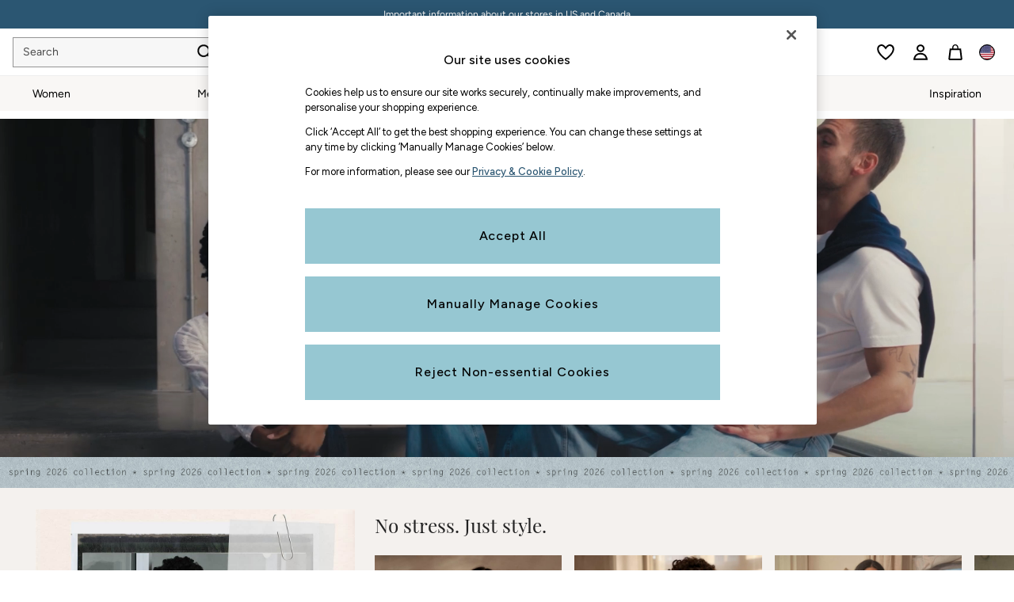

--- FILE ---
content_type: text/html; charset=utf-8
request_url: https://www.fatface.com/us/en
body_size: 50029
content:


<!DOCTYPE html>
<html lang="en-US" dir="ltr" class="" data-language="en">
<head>

    <meta name="viewport" content="width=device-width, height=device-height, user-scalable=no, initial-scale=1, maximum-scale=1" />

        <script type="text/javascript">
            document.addEventListener("DOMContentLoaded", function (event) {
                // if the content size is more than 900KB, adds data-page-size-above-900KB tag
                const pageSizeThreshhold = 900000;
                const entry = performance.getEntriesByType("navigation")
                    .find(({ name }) => name === location.href);

                var pageSizeLength = entry.decodedBodySize;

                if (pageSizeLength > pageSizeThreshhold) {
                    $("html")[0].setAttribute('data-page-size-above-900KB', 'true');
                    $("html")[0].setAttribute('data-page-size', pageSizeLength);

                    if (dataLayer && Array.isArray(dataLayer)) {
                        dataLayer.push({ 'data-page-size-above-900KB-desktop': 'true' });
                        dataLayer.push({ 'data-page-size': pageSizeLength });
                    }
                }
            });
        </script>

        <link rel="preload" as="font" type="font/woff2" href="//www.fatface.com/static-content/ux-fabric/fonts/azo-sans-300.woff2" crossorigin />
        <link rel="preload" as="font" type="font/woff2" href="//www.fatface.com/static-content/ux-fabric/fonts/azo-sans-400.woff2" crossorigin />
        <link rel="preload" as="font" type="font/woff2" href="//www.fatface.com/static-content/ux-fabric/fonts/azo-sans-500.woff2" crossorigin />

            <link rel="preload" as="style" href="/CSS/fonts/Desktop/Fonts.min.css" />
            <link rel="stylesheet" href="/CSS/fonts/Desktop/Fonts.min.css" />


    

        <script type="text/javascript">
			var platmodflags = {
			countryRedirect: false,
                modernisedCookieConsent: false,
                googleAnalytics: true,
                gtmDataLayerEvents: true,
                monetateEvents: true,
                searchABAdaptor: true,
                userVariables: true,
                gtmPageType: 'homePage',
            };

        </script>
        <!-- ESI: HeaderPreload -->
        
    <script>let __v__ = null</script>
    <noscript id="header_version__preload">7.0.3</noscript>
    <noscript id="header_timestamp__preload">1769874911121</noscript>
    <link rel="preload" href="/static-content/ux-fabric/fonts/figtree-500.woff2" as="font" type="font/woff2" crossorigin>
<link rel="preload" href="/static-content/ux-fabric/fonts/figtree-400.woff2" as="font" type="font/woff2" crossorigin>
<link rel="preload" href="/static-content/ux-fabric/fonts/figtree-600.woff2" as="font" type="font/woff2" crossorigin>
    <style id="font-ssr-styles-#platform_modernisation_header" type="text/css">
@font-face {
    font-family: "figtree-500";
    src: url("/static-content/ux-fabric/fonts/figtree-500.woff2") format('woff2');
    font-weight: 500;
}
@font-face {
    font-family: "figtree-400";
    src: url("/static-content/ux-fabric/fonts/figtree-400.woff2") format('woff2');
    font-weight: 400;
}
@font-face {
    font-family: "figtree-600";
    src: url("/static-content/ux-fabric/fonts/figtree-600.woff2") format('woff2');
    font-weight: 600;
}

#platform_modernisation_header {
    font-family: "figtree-400", -apple-system, BlinkMacSystemFont, 'Segoe UI', Roboto, Oxygen, Ubuntu, Cantarell, 'Open Sans', 'Helvetica Neue', sans-serif;
}
</style>
    
    <meta name="apple-mobile-web-app-title" content=""""/>
    <meta name="application-name" content=""""/>

    
    <link rel="apple-touch-icon-precomposed" sizes="60x60" href="/static-content/icons/header/fatface/shared/splashicons/ios-notification-60x60.png" /> <link rel="apple-touch-icon-precomposed" sizes="120x120" href="/static-content/icons/header/fatface/shared/splashicons/ios-iphone-120x120.png" /> <link rel="apple-touch-icon-precomposed" sizes="152x152" href="/static-content/icons/header/fatface/shared/splashicons/ios-ipad-152x152.png" /> <link rel="apple-touch-icon-precomposed" sizes="167x167" href="/static-content/icons/header/fatface/shared/splashicons/ios-ipad-pro-167x167.png" /> <link rel="apple-touch-icon-precomposed" sizes="180x180" href="/static-content/icons/header/fatface/shared/splashicons/ios-iphone-180x180.png" />  
    
    <script> if(!dataLayer) var dataLayer=[] </script> 
    <script name="headerConfigs">
            window.cloudHeader = { ...window.cloudHeader || {}, UCMEnabled: true, cookieConsent: false };
    </script>
    <link rel="preconnect" href="https://cdn.platform.next"/><link rel="preconnect" href="https://static.queue-it.net"/>
    
<script src="/static-content//abtesting-sdk/www-fatface-com_abplatformconfig.js" type="text/javascript"></script>
<script src="/static-content//abtesting-sdk/abplatform.js" type="text/javascript"></script>

    

<script nomodule type="text/javascript">

console.log("IE11 Closest polyfill loaded")

if (!Element.prototype.matches) {
    Element.prototype.matches =
      Element.prototype.msMatchesSelector ||
      Element.prototype.webkitMatchesSelector;
  }
  
  if (!Element.prototype.closest) {
    Element.prototype.closest = function(s) {
      var el = this;
  
      do {
        if (Element.prototype.matches.call(el, s)) return el;
        el = el.parentElement || el.parentNode;
      } while (el !== null && el.nodeType === 1);
      return null;
    };
  }
  </script>

<script src="/static-content/gtm-sdk/gtm.js" ></script>
<script type="text/javascript"> 

    function getCookieValue (cookieName) {        
        return ('; '+document.cookie).split("; " + cookieName + "=").pop().split(';')[0] || "";
    }

    function getDeviceType () {        
        return getCookieValue("NextDeviceType").toLowerCase() || "desktop"
    }
    if (window.document.querySelector("[data-tp-page='true']") || (window.platmodflags && window.platmodflags.gtmDataLayerEvents) && GoogleAnalyticsNext) {
         GoogleAnalyticsNext.Setup({
            siteLayout: getDeviceType(), 
            siteCountry: "US", 
            siteLanguage: "en",
            siteUrl: "https://www.fatface.com/us/en",
        })
        GoogleAnalyticsNext.TrackSiteDetailsEvent({
            device_type: getDeviceType(),
            site_layout: getDeviceType(),
            site_country: "US",
            site_language: "en",
            domain_name: "https://www.fatface.com",
            channel_country: "USA",
            channel_country_code: "US",
            channel_currency_code: "USD",
        }, "https://www.fatface.com/us/en")
        GoogleAnalyticsNext.TrackSimpleEvent({isUserConsentFeatureEnabled: "True"})
        GoogleAnalyticsNext.TrackSimpleEvent({isUserConsentDatabaseEnabled: "True"})
    }

</script>

        
        
<script src="https://cdn.cookielaw.org/scripttemplates/otSDKStub.js" type="text/javascript"
        data-document-language="true"
        charset="UTF-8" data-domain-script="019121fd-4d15-74c4-9068-db4e000b5eff">
</script>
<script type="text/javascript">
    function OptanonWrapper() {
        var UCMClosed = document.cookie.indexOf("OptanonAlertBoxClosed") > -1;
        if (UCMClosed && window.subjects["$ COOKIE_POLICY_CLOSE"]) {
            window.subjects["$ COOKIE_POLICY_CLOSE"].next()
        }
    }
</script>

        
    <script name="bloomreachSdk">
       const cloudHeaderConfig = window.cloudHeader || {};
        window.cloudHeader = { ...cloudHeaderConfig, bloomreach: {"apiConfigs":{"target":"https://api.e1.nextdirect.com","token":"e369ed82-f8e0-11ee-9ade-da920d5449f1"},"acceptedConfigs":{"track":{"google_analytics":false,"visits":true,"activity":true},"experimental":{"non_personalized_weblayers":true},"new_experiments":{"mode":"async"}},"rejectedConfigs":{"experimental":{"non_personalized_weblayers":false},"new_experiments":{"mode":"async"},"track":{"activity":false,"google_analytics":false,"visits":false}}}};
    </script>
    <script type="text/javascript" src="/static-content/vendors/bloomreach/bloomreach.sdk.min.js"></script>
        
<script type="text/javascript" src="//static.queue-it.net/script/queueclient.min.js"></script>
<script data-queueit-c="next" type="text/javascript" src="//static.queue-it.net/script/queueconfigloader.js"></script>
     
        <script defer src="/static-content/vendors/react/18.3.1/umd/react.production.min.js"></script>
                    <script defer src="/static-content/vendors/react/18.3.1/umd/react-dom.production.min.js"></script>
                    <script defer nomodule src="/static-content/vendors/core-js/3.18.3/core.min.js"></script>
        <script name="uxFabric">
        window.uxFabric = window.uxFabric || {};
        window.uxFabric["v3-fatface-header"] = {"primary":{"main":"rgba(150, 199, 210, 1)","dark":"rgba(43, 86, 114, 1)","light":"rgba(213, 233, 237, 1)","contrast":"rgba(0, 0, 0, 1)","shades":{"4p":"rgba(150, 199, 210, 0.04)","8p":"rgba(150, 199, 210, 0.08)","12p":"rgba(150, 199, 210, 0.12)","disabled30p":"rgba(150, 199, 210, 0.3)","50p":"rgba(150, 199, 210, 0.5)"}},"secondary":{"main":"rgba(43, 86, 114, 1)","dark":"rgba(43, 86, 114, 1)","light":"rgba(51, 51, 51, 1)","contrast":"rgba(255, 255, 255, 1)","shades":{"4p":"rgba(43, 86, 114, 0.04)","8p":"rgba(43, 86, 114, 0.08)","12p":"rgba(43, 86, 114, 0.12)","disabled30p":"rgba(43, 86, 114, 0.3)","50p":"rgba(43, 86, 114, 0.5)"}},"text":{"primary":"rgba(0, 0, 0, 1)","secondary":"rgba(75, 75, 75, 1)","disabled":"rgba(179, 179, 179, 1)","contrast":"rgba(255, 255, 255, 1)"},"action":{"default":{"enabled":{"backgroundColor":"rgba(255, 255, 255, 1)","borderColor":"rgba(148, 148, 148, 1)","iconColor":"rgba(0, 0, 0, 1)"},"hovered":{"backgroundColor":"rgba(255, 255, 255, 1)","borderColor":"rgba(66, 66, 66, 1)"},"selected":{"backgroundColor":"rgba(255, 255, 255, 1)","borderColor":"rgba(0, 0, 0, 1)"},"disabled":{"backgroundColor":"rgba(255, 255, 255, 1)","borderColor":"rgba(189, 189, 189, 1)","iconColor":"rgba(179, 179, 179, 1)"},"error":{"backgroundColor":"rgba(255, 255, 255, 1)","borderColor":"rgba(217, 20, 64, 1)","iconColor":"rgba(0, 0, 0, 1)"}},"strong":{"enabled":{"backgroundColor":"rgba(247, 247, 247, 1)","borderColor":"rgba(148, 148, 148, 1)","borderBottomColor":"rgba(148, 148, 148, 1)"},"hovered":{"backgroundColor":"rgba(255, 255, 255, 1)","borderColor":"rgba(66, 66, 66, 1)","borderBottomColor":"rgba(66, 66, 66, 1)"},"selected":{"backgroundColor":"rgba(255, 255, 255, 1)","borderColor":"rgba(0, 0, 0, 1)","borderBottomColor":"rgba(0, 0, 0, 1)"},"disabled":{"backgroundColor":"rgba(255, 255, 255, 1)","borderColor":"rgba(189, 189, 189, 1)","borderBottomColor":"rgba(189, 189, 189, 1)"},"error":{"backgroundColor":"rgba(255, 255, 255, 1)","borderColor":"rgba(217, 20, 64, 1)","iconColor":"rgba(0, 0, 0, 1)","borderBottomColor":"rgba(217, 20, 64, 1)"}}},"grey":{"50":"rgba(250, 250, 250, 1)","100":"rgba(245, 245, 245, 1)","200":"rgba(238, 238, 238, 1)","300":"rgba(224, 224, 224, 1)","400":"rgba(189, 189, 189, 1)","500":"rgba(158, 158, 158, 1)","600":"rgba(117, 117, 117, 1)","700":"rgba(97, 97, 97, 1)","800":"rgba(66, 66, 66, 1)","900":"rgba(33, 33, 33, 1)","white":"rgba(255, 255, 255, 1)","black":"rgba(0, 0, 0, 1)"},"background":{"main":"rgba(249, 247, 245, 1)","paper":"rgba(255, 255, 255, 1)"},"interactive":{"focus":{"default":{"outlineColor":"rgba(29, 137, 221, 1)"}}},"brand":{"clearance":{"default":{"backgroundColor":"rgba(239, 122, 34, 1)","contrastTextColor":"rgba(255, 255, 255, 1)","textColor":"rgba(239, 122, 34, 1)"}},"markdown":{"default":{"backgroundColor":"rgba(208, 26, 66, 1)","contrastTextColor":"rgba(255, 255, 255, 1)","textColor":"rgba(208, 26, 66, 1)"}},"promotion":{"default":{"backgroundColor":"rgba(174, 128, 43, 1)","contrastTextColor":"rgba(255, 255, 255, 1)","iconColor":"rgba(255, 255, 255, 1)","textColor":"rgba(174, 128, 43, 1)"}},"sale":{"default":{"backgroundColor":"rgba(208, 26, 66, 1)","contrastTextColor":"rgba(255, 255, 255, 1)","textColor":"rgba(208, 26, 66, 1)"},"vip":{"enabled":{"backgroundColor":"rgba(236, 181, 107, 1)","contrastTextColor":"rgba(0, 0, 0, 1)","iconColor":"rgba(0, 0, 0, 1)","borderColor":"rgba(236, 181, 107, 1)","textColor":"rgba(236, 181, 107, 1)"},"disabled":{"backgroundColor":"rgba(236, 181, 107, 1)","contrastTextColor":"rgba(179, 179, 179, 1)","iconColor":"rgba(179, 179, 179, 1)","borderColor":"rgba(236, 181, 107, 1)","textColor":"rgba(236, 181, 107, 1)"},"hovered":{"backgroundColor":"rgba(238, 188, 122, 1)","contrastTextColor":"rgba(0, 0, 0, 1)","iconColor":"rgba(0, 0, 0, 1)","borderColor":"rgba(238, 188, 122, 1)","textColor":"rgba(238, 188, 122, 1)"}}},"error":{"default":{"textColor":"rgba(217, 20, 64, 1)"},"stock":{"textColor":"rgba(217, 20, 64, 1)"}},"info":{"default":{"textColor":"rgba(29, 137, 221, 1)"},"stock":{"textColor":"rgba(0, 0, 0, 1)"}},"success":{"default":{"textColor":"rgba(37, 127, 57, 1)"},"stock":{"textColor":"rgba(37, 127, 57, 1)"}},"warning":{"default":{"textColor":"rgba(216, 143, 49, 1)"},"stock":{"textColor":"rgba(216, 143, 49, 1)"}}},"components":{"alert":{"error":{"default":{"backgroundColor":"rgba(253, 243, 245, 1)","borderColor":"rgba(217, 20, 64, 1)","iconColor":"rgba(0, 0, 0, 1)","textColor":"rgba(0, 0, 0, 1)"}},"warning":{"default":{"backgroundColor":"rgba(253, 249, 245, 1)","borderColor":"rgba(216, 143, 49, 1)","iconColor":"rgba(0, 0, 0, 1)","textColor":"rgba(0, 0, 0, 1)"},"signal":{"backgroundColor":"rgba(238, 238, 238, 1)","borderColor":"rgba(238, 238, 238, 1)","iconColor":"rgba(0, 0, 0, 1)","textColor":"rgba(0, 0, 0, 1)"}},"info":{"default":{"backgroundColor":"rgba(244, 249, 253, 1)","borderColor":"rgba(29, 137, 221, 1)","iconColor":"rgba(0, 0, 0, 1)","textColor":"rgba(0, 0, 0, 1)"}},"success":{"default":{"backgroundColor":"rgba(244, 249, 246, 1)","borderColor":"rgba(37, 127, 57, 1)","iconColor":"rgba(0, 0, 0, 1)","textColor":"rgba(0, 0, 0, 1)"}}},"appBar":{"globalBar":{"default":{"backgroundColor":"rgba(43, 86, 114, 1)","borderColor":"rgba(43, 86, 114, 1)","iconColor":"rgba(255, 255, 255, 1)","button":{"outlined":{"secondary":{"enabled":{"backgroundColor":"rgba(0, 0, 0, 0)","borderColor":"rgba(255, 255, 255, 1)","contrastTextColor":"rgba(255, 255, 255, 1)"}},"primary":{"enabled":{"borderColor":"rgba(0, 0, 0, 1)"}}},"contained":{"primary":{"enabled":{"backgroundColor":"rgba(255, 255, 255, 1)","contained":{"primary":{"enabled":{"contrastTextColor":"rgba(0, 0, 0, 1)"}}}}}}},"textColor":"rgba(255, 255, 255, 1)","divider":{"default":{"borderColor":"rgba(255, 255, 255, 1)"}}}},"brandBar":{"default":{"backgroundColor":"rgba(255, 255, 255, 1)","borderColor":"rgba(238, 238, 238, 1)","iconColor":"rgba(0, 0, 0, 1)","textColor":"rgba(0, 0, 0, 1)","tab":{"default":{"active":{"borderColor":"rgba(0, 0, 0, 1)"},"enabled":{"borderColor":"rgba(158, 158, 158, 1)"}}},"button":{"outlined":{"primary":{"enabled":{"borderColor":"rgba(0, 0, 0, 1)"}}}}},"secure":{"borderColor":"rgba(238, 238, 238, 1)"}},"navBar":{"default":{"backgroundColor":"rgba(249, 247, 245, 1)","borderColor":"rgba(249, 247, 245, 0)","iconColor":"rgba(0, 0, 0, 1)","gradientLeft":"linear-gradient(to right, rgba(247, 247, 247, 1), rgba(247, 247, 247, 0))","gradientRight":"linear-gradient(to right, rgba(247, 247, 247, 0.01), rgba(247, 247, 247, 1))"}},"backToNext":{"default":{"backgroundColor":"rgba(0, 0, 0, 1)","textColor":"rgba(255, 255, 255, 1)","iconColor":"rgba(255, 255, 255, 1)"}}},"avatar":{"root":{"borderColor":"rgba(255, 255, 255, 1)"},"iconAvatar":{"backgroundColor":"rgba(247, 247, 247, 1)","iconColor":"rgba(0, 0, 0, 1)"},"textAvatar":{"backgroundColor":"rgba(247, 247, 247, 1)","textColor":"rgba(0, 0, 0, 1)"}},"backdrop":{"default":{"backgroundColor":"rgba(0, 0, 0, 0.8)"},"paper":{"backgroundColor":"rgba(255, 255, 255, 0.8)"}},"badge":{"primary":{"backgroundColor":"rgba(43, 86, 114, 1)","iconColor":"rgba(255, 255, 255, 1)","textColor":"rgba(255, 255, 255, 1)"},"secondary":{"backgroundColor":"rgba(0, 0, 0, 1)","iconColor":"rgba(255, 255, 255, 1)","textColor":"rgba(255, 255, 255, 1)"},"notification":{"backgroundColor":"rgba(43, 86, 114, 1)","iconColor":"rgba(255, 255, 255, 1)","textColor":"rgba(255, 255, 255, 1)"}},"breadcrumb":{"default":{"backgroundColor":"rgba(255, 255, 255, 1)","borderBottomColor":"rgba(238, 238, 238, 1)","borderTopColor":"rgba(238, 238, 238, 0)","button":{"enabled":{"backgroundColor":"rgba(255, 255, 255, 1)","borderTopColor":"rgba(238, 238, 238, 0)","borderBottomColor":"rgba(238, 238, 238, 1)","borderLeftColor":"rgba(238, 238, 238, 1)","borderRightColor":"rgba(238, 238, 238, 1)","contrastTextColor":"rgba(0, 0, 0, 1)","iconColor":"rgba(0, 0, 0, 1)"},"hovered":{"backgroundColor":"rgba(255, 255, 255, 1)","borderTopColor":"rgba(238, 238, 238, 0)","borderBottomColor":"rgba(238, 238, 238, 0)","borderLeftColor":"rgba(238, 238, 238, 1)","borderRightColor":"rgba(238, 238, 238, 1)","contrastTextColor":"rgba(0, 0, 0, 1)","iconColor":"rgba(0, 0, 0, 1)"}},"gradientLeft":"linear-gradient(to right, rgba(255, 255, 255, 1), rgba(255, 255, 255, 0))","gradientRight":"linear-gradient(to right, rgba(255, 255, 255, 0), rgba(255, 255, 255, 1))"}},"button":{"contained":{"primary":{"enabled":{"contrastTextColor":"rgba(0, 0, 0, 1)","iconColor":"rgba(43, 86, 114, 1)","backgroundColor":"rgba(150, 199, 210, 1)"},"hovered":{"backgroundColor":"rgba(192, 221, 228, 1)","contrastTextColor":"rgba(0, 0, 0, 1)","iconColor":"rgba(43, 86, 114, 1)"},"disabled":{"backgroundColor":"rgba(179, 179, 179, 1)","contrastTextColor":"rgba(255, 255, 255, 1)","iconColor":"rgba(43, 86, 114, 1)"}},"secondary":{"enabled":{"backgroundColor":"rgba(43, 86, 114, 1)","contrastTextColor":"rgba(255, 255, 255, 1)","iconColor":"rgba(255, 255, 255, 1)"},"hovered":{"backgroundColor":"rgba(224, 218, 209, 1)","contrastTextColor":"rgba(43, 86, 114, 1)","iconColor":"rgba(43, 86, 114, 1)"},"disabled":{"backgroundColor":"rgba(179, 179, 179, 1)","contrastTextColor":"rgba(255, 255, 255, 1)","iconColor":"rgba(43, 86, 114, 1)"}}},"outlined":{"primary":{"enabled":{"backgroundColor":"rgba(255, 255, 255, 1)","borderColor":"rgba(43, 86, 114, 1)","contrastTextColor":"rgba(43, 86, 114, 1)","iconColor":"rgba(43, 86, 114, 1)"},"hovered":{"backgroundColor":"rgba(43, 86, 114, 1)","borderColor":"rgba(43, 86, 114, 1)","contrastTextColor":"rgba(255, 255, 255, 1)","iconColor":"rgba(255, 255, 255, 1)"},"disabled":{"backgroundColor":"rgba(255, 255, 255, 1)","borderColor":"rgba(179, 179, 179, 1)","contrastTextColor":"rgba(179, 179, 179, 1)","iconColor":"rgba(179, 179, 179, 1)"}},"secondary":{"enabled":{"backgroundColor":"rgba(255, 255, 255, 1)","borderColor":"rgba(43, 86, 114, 1)","contrastTextColor":"rgba(43, 86, 114, 1)","iconColor":"rgba(43, 86, 114, 1)"},"hovered":{"backgroundColor":"rgba(224, 218, 209, 1)","borderColor":"rgba(224, 218, 209, 1)","contrastTextColor":"rgba(43, 86, 114, 1)","iconColor":"rgba(43, 86, 114, 1)"},"disabled":{"backgroundColor":"rgba(255, 255, 255, 1)","borderColor":"rgba(179, 179, 179, 1)","contrastTextColor":"rgba(179, 179, 179, 1)","iconColor":"rgba(179, 179, 179, 1)"}}},"unstyled":{"primary":{"enabled":{"contrastTextColor":"rgba(0, 0, 0, 1)","iconColor":"rgba(43, 86, 114, 1)"},"hovered":{"contrastTextColor":"rgba(0, 0, 0, 1)","iconColor":"rgba(43, 86, 114, 1)"},"disabled":{"contrastTextColor":"rgba(255, 255, 255, 1)","iconColor":"rgba(255, 255, 255, 1)"}},"secondary":{"enabled":{"contrastTextColor":"rgba(0, 0, 0, 1)","iconColor":"rgba(0, 0, 0, 1)"},"hovered":{"contrastTextColor":"rgba(51, 51, 51, 1)","iconColor":"rgba(51, 51, 51, 1)"},"disabled":{"contrastTextColor":"rgba(179, 179, 179, 1)","iconColor":"rgba(179, 179, 179, 1)"}}}},"buttonGroup":{"default":{"borderBottomColor":"rgba(238, 238, 238, 1)","borderTopColor":"rgba(238, 238, 238, 1)","borderColor":"rgba(238, 238, 238, 1)"}},"card":{"cardHeader":{"default":{"backgroundColor":"rgba(249, 247, 245, 1)","borderColor":"rgba(238, 238, 238, 1)","textColor":"rgba(0, 0, 0, 1)","iconColor":"rgba(0, 0, 0, 1)"}},"cardActions":{"default":{"backgroundColor":"rgba(247, 247, 247, 1)","borderColor":"rgba(238, 238, 238, 1)"}},"cardContent":{"default":{"backgroundColor":"rgba(255, 255, 255, 1)","borderColor":"rgba(217, 217, 217, 1)"}}},"checkbox":{"default":{"unselected":{"enabled":{"backgroundColor":"rgba(255, 255, 255, 1)","borderColor":"rgba(146, 146, 146, 1)"},"hovered":{"backgroundColor":"rgba(255, 255, 255, 1)","borderColor":"rgba(0, 0, 0, 1)"},"disabled":{"backgroundColor":"rgba(247, 247, 247, 1)","borderColor":"rgba(189, 189, 189, 1)"}},"selected":{"enabled":{"backgroundColor":"rgba(255, 255, 255, 1)","borderColor":"rgba(43, 86, 114, 1)"},"hovered":{"backgroundColor":"rgba(255, 255, 255, 1)","borderColor":"rgba(43, 86, 114, 1)"},"disabled":{"backgroundColor":"rgba(247, 247, 247, 1)","borderColor":"rgba(189, 189, 189, 1)"}},"checkmark":{"enabled":{"iconColor":"rgba(0, 0, 0, 1)"},"disabled":{"iconColor":"rgba(189, 189, 189, 1)"}}}},"chip":{"filled":{"default":{"enabled":{"backgroundColor":"rgba(236, 233, 227, 1)","contrastTextColor":"rgba(43, 86, 114, 1)","iconColor":"rgba(43, 86, 114, 1)"},"hovered":{"backgroundColor":"rgba(224, 218, 209, 1)","contrastTextColor":"rgba(43, 86, 114, 1)","iconColor":"rgba(43, 86, 114, 1)"},"disabled":{"backgroundColor":"rgba(247, 247, 247, 1)","contrastTextColor":"rgba(179, 179, 179, 1)","iconColor":"rgba(179, 179, 179, 1)"}},"attribute":{"enabled":{"backgroundColor":"rgba(43, 86, 114, 1)","contrastTextColor":"rgba(255, 255, 255, 1)"}}},"outlined":{"default":{"enabled":{"backgroundColor":"rgba(255, 255, 255, 1)","borderColor":"rgba(43, 86, 114, 1)","contrastTextColor":"rgba(43, 86, 114, 1)","iconColor":"rgba(43, 86, 114, 1)"},"hovered":{"backgroundColor":"rgba(43, 86, 114, 1)","borderColor":"rgba(43, 86, 114, 1)","contrastTextColor":"rgba(255, 255, 255, 1)","iconColor":"rgba(255, 255, 255, 1)"},"disabled":{"backgroundColor":"rgba(255, 255, 255, 1)","borderColor":"rgba(179, 179, 179, 1)","contrastTextColor":"rgba(179, 179, 179, 1)","iconColor":"rgba(179, 179, 179, 1)"}}}},"dialog":{"dialogHeader":{"default":{"backgroundColor":"rgba(247, 247, 247, 1)","borderBottomColor":"rgba(238, 238, 238, 0)","borderColor":"rgba(238, 238, 238, 1)","textColor":"rgba(0, 0, 0, 1)","iconColor":"rgba(0, 0, 0, 1)"}},"dialogContent":{"default":{"backgroundColor":"rgba(255, 255, 255, 1)","borderColor":"rgba(238, 238, 238, 1)","textColor":"rgba(0, 0, 0, 1)"}},"dialogActions":{"default":{"backgroundColor":"rgba(247, 247, 247, 1)","borderColor":"rgba(238, 238, 238, 1)","borderTopColor":"rgba(238, 238, 238, 0)","textColor":"rgba(0, 0, 0, 1)"}}},"divider":{"default":{"borderColor":"rgba(224, 218, 209, 1)"},"strong":{"borderColor":"rgba(165, 165, 165, 1)"}},"drawer":{"default":{"iconColor":"rgba(255, 255, 255, 1)"}},"floatingActionButton":{"default":{"enabled":{"backgroundColor":"rgba(0, 0, 0, 1)","iconColor":"rgba(255, 255, 255, 1)"},"focused":{"backgroundColor":"rgba(0, 0, 0, 1)","iconColor":"rgba(255, 255, 255, 1)"},"hovered":{"backgroundColor":"rgba(51, 51, 51, 1)","iconColor":"rgba(255, 255, 255, 1)"}}},"footer":{"default":{"backgroundColor":"rgba(242, 240, 236, 1)","action":{"default":{"enabled":{"iconColor":"rgba(0, 0, 0, 1)"}}},"link":{"primary":{"enabled":{"textColor":"rgba(43, 86, 114, 1)"},"hovered":{"textColor":"rgba(43, 86, 114, 1)"}},"inherit":{"enabled":{"textColor":"rgba(0, 0, 0, 1)"},"hovered":{"textColor":"rgba(0, 0, 0, 1)"}}},"text":{"primary":"rgba(0, 0, 0, 1)","secondary":"rgba(97, 97, 97, 1)"},"divider":{"default":{"borderColor":"rgba(224, 218, 209, 1)"}}}},"imageCarousel":{"gallery":{"enabled":{"borderColor":"rgba(238, 238, 238, 1)"}},"default":{"button":{"contained":{"addToBag":{"enabled":{"backgroundColor":"rgba(150, 199, 210, 1)","textColor":"rgba(0, 0, 0, 1)","iconColor":"rgba(0, 0, 0, 1)"},"hovered":{"backgroundColor":"rgba(150, 199, 210, 1)","textColor":"rgba(0, 0, 0, 1)","iconColor":"rgba(0, 0, 0, 1)"},"disabled":{"backgroundColor":"rgba(179, 179, 179, 1)","textColor":"rgba(255, 255, 255, 1)","iconColor":"rgba(255, 255, 255, 1)"}}},"outlined":{"enlarge":{"enabled":{"backgroundColor":"rgba(255, 255, 255, 0)","borderColor":"rgba(148, 148, 148, 0)","iconColor":"rgba(0, 0, 0, 1)"},"hovered":{"backgroundColor":"rgba(255, 255, 255, 0)","borderColor":"rgba(0, 0, 0, 0)","iconColor":"rgba(0, 0, 0, 1)"},"disabled":{"backgroundColor":"rgba(255, 255, 255, 0)","borderColor":"rgba(189, 189, 189, 0)","iconColor":"rgba(0, 0, 0, 1)"}},"favourite":{"enabled":{"backgroundColor":"rgba(255, 255, 255, 1)","borderColor":"rgba(148, 148, 148, 1)","iconColor":"rgba(0, 0, 0, 1)"},"hovered":{"backgroundColor":"rgba(255, 255, 255, 1)","borderColor":"rgba(0, 0, 0, 1)","iconColor":"rgba(0, 0, 0, 1)"},"disabled":{"backgroundColor":"rgba(255, 255, 255, 1)","borderColor":"rgba(189, 189, 189, 1)","iconColor":"rgba(0, 0, 0, 1)"}},"navigation":{"enabled":{"backgroundColor":"rgba(255, 255, 255, 0)","borderColor":"rgba(148, 148, 148, 0)","iconColor":"rgba(0, 0, 0, 1)"},"hovered":{"backgroundColor":"rgba(255, 255, 255, 0)","borderColor":"rgba(0, 0, 0, 0)","iconColor":"rgba(0, 0, 0, 1)"},"disabled":{"backgroundColor":"rgba(255, 255, 255, 0)","borderColor":"rgba(189, 189, 189, 0)","iconColor":"rgba(0, 0, 0, 1)"}},"video":{"enabled":{"backgroundColor":"rgba(255, 255, 255, 1)","borderColor":"rgba(148, 148, 148, 1)","iconColor":"rgba(0, 0, 0, 1)"},"hovered":{"backgroundColor":"rgba(255, 255, 255, 1)","borderColor":"rgba(0, 0, 0, 1)","iconColor":"rgba(0, 0, 0, 1)"},"disabled":{"backgroundColor":"rgba(255, 255, 255, 1)","borderColor":"rgba(189, 189, 189, 1)","iconColor":"rgba(0, 0, 0, 1)"}}}}}},"link":{"primary":{"enabled":{"textColor":"rgba(43, 86, 114, 1)"},"hovered":{"textColor":"rgba(43, 86, 114, 1)"}},"inherit":{"enabled":{"textColor":"rgba(0, 0, 0, 1)"},"hovered":{"textColor":"rgba(0, 0, 0, 1)"}},"contrast":{"enabled":{"textColor":"rgba(255, 255, 255, 1)"},"hovered":{"textColor":"rgba(255, 255, 255, 1)"}}},"menu":{"default":{"root":{"backgroundColor":"rgba(255, 255, 255, 1)","borderColor":"rgba(222, 222, 222, 1)"},"enabled":{"textColor":"rgba(0, 0, 0, 1)"},"disabled":{"textColor":"rgba(179, 179, 179, 1)"},"hovered":{"backgroundColor":"rgba(102, 102, 102, 1)","textColor":"rgba(255, 255, 255, 1)"},"selected":{"backgroundColor":"rgba(102, 102, 102, 1)","textColor":"rgba(255, 255, 255, 1)"}},"megaMenu":{"default":{"backgroundColor":"rgba(255, 255, 255, 1)","textColor":"rgba(0, 0, 0, 1)"},"mission":{"backgroundColor":"rgba(255, 255, 255, 1)","textColor":"rgba(0, 0, 0, 1)"},"gutter":{"backgroundColor":"rgba(255, 255, 255, 1)"},"navigationList":{"default":{"divider":{"default":{"borderColor":"rgba(238, 238, 238, 1)"}}},"quickLinks":{"backgroundColor":"rgba(255, 255, 255, 1)","divider":{"default":{"borderColor":"rgba(238, 238, 238, 1)"}}}}},"searchMenu":{"default":{"backgroundColor":"rgba(255, 255, 255, 1)","borderColor":"rgba(238, 238, 238, 1)"},"enriched":{"backgroundColor":"rgba(255, 255, 255, 1)"}}},"pagination":{"imageCarousel":{"root":{"backgroundColor":"rgba(255, 255, 255, 0)","borderColor":"rgba(158, 158, 158, 0)"},"enabled":{"backgroundColor":"rgba(255, 255, 255, 1)","borderColor":"rgba(82, 82, 82, 1)","iconColor":"rgba(0, 0, 0, 1)"},"active":{"borderColor":"rgba(82, 82, 82, 1)","backgroundColor":"rgba(43, 86, 114, 1)","iconColor":"rgba(255, 255, 255, 1)"}},"thumbnailCarousel":{"root":{"backgroundColor":"rgba(255, 255, 255, 0.4)","borderColor":"rgba(238, 238, 238, 1)"},"enabled":{"borderColor":"rgba(0, 0, 0, 0)"},"hovered":{"borderColor":"rgba(2, 2, 2, 1)"},"active":{"borderColor":"rgba(0, 0, 0, 1)"}}},"pill":{"date":{"active":{"backgroundColor":"rgba(255, 255, 255, 0)","borderColor":"rgba(43, 86, 114, 1)","textColor":"rgba(0, 0, 0, 1)"},"current":{"backgroundColor":"rgba(255, 255, 255, 0)","borderColor":"rgba(148, 148, 148, 1)","textColor":"rgba(0, 0, 0, 1)"},"disabled":{"backgroundColor":"rgba(247, 247, 247, 0)","borderColor":"rgba(234, 234, 234, 0)","textColor":"rgba(179, 179, 179, 1)"},"enabled":{"backgroundColor":"rgba(255, 255, 255, 0)","borderColor":"rgba(148, 148, 148, 0)","textColor":"rgba(0, 0, 0, 1)"},"hovered":{"backgroundColor":"rgba(255, 255, 255, 0)","borderColor":"rgba(43, 86, 114, 1)","textColor":"rgba(0, 0, 0, 1)"}},"default":{"active":{"backgroundColor":"rgba(255, 255, 255, 1)","borderColor":"rgba(43, 86, 114, 1)","textColor":"rgba(0, 0, 0, 1)"},"disabled":{"backgroundColor":"rgba(247, 247, 247, 1)","borderColor":"rgba(234, 234, 234, 1)","highlightColor1":"rgba(234, 234, 234, 1)","highlightColor2":"rgba(234, 234, 234, 0)","textColor":"rgba(209, 209, 209, 1)"},"disabledActive":{"backgroundColor":"rgba(247, 247, 247, 1)","borderColor":"rgba(43, 86, 114, 1)","highlightColor1":"rgba(234, 234, 234, 1)","highlightColor2":"rgba(234, 234, 234, 0)","textColor":"rgba(209, 209, 209, 1)"},"enabled":{"backgroundColor":"rgba(255, 255, 255, 1)","borderColor":"rgba(148, 148, 148, 1)","textColor":"rgba(0, 0, 0, 1)"},"hovered":{"backgroundColor":"rgba(255, 255, 255, 1)","borderColor":"rgba(43, 86, 114, 1)","textColor":"rgba(0, 0, 0, 1)"}},"image":{"root":{"button":{"enabled":{"backgroundColor":"rgba(247, 247, 247, 1)","borderColor":"rgba(238, 238, 238, 1)","textColor":"rgba(0, 0, 0, 1)"},"hovered":{"backgroundColor":"rgba(247, 247, 247, 1)","borderColor":"rgba(66, 66, 66, 1)","textColor":"rgba(0, 0, 0, 1)"}},"hovered":{"backgroundColor":"rgba(247, 247, 247, 1)"}},"active":{"backgroundColor":"rgba(255, 255, 255, 1)","borderColor":"rgba(43, 86, 114, 1)","textColor":"rgba(0, 0, 0, 1)"},"disabled":{"backgroundColor":"rgba(247, 247, 247, 1)","borderColor":"rgba(234, 234, 234, 1)","highlightColor1":"rgba(234, 234, 234, 1)","highlightColor2":"rgba(234, 234, 234, 0)","textColor":"rgba(209, 209, 209, 1)"},"disabledActive":{"backgroundColor":"rgba(247, 247, 247, 1)","borderColor":"rgba(43, 86, 114, 1)","highlightColor1":"rgba(234, 234, 234, 1)","highlightColor2":"rgba(234, 234, 234, 0)","textColor":"rgba(209, 209, 209, 1)"},"enabled":{"backgroundColor":"rgba(255, 255, 255, 1)","borderColor":"rgba(148, 148, 148, 1)","textColor":"rgba(0, 0, 0, 1)"},"hovered":{"backgroundColor":"rgba(255, 255, 255, 1)","borderColor":"rgba(43, 86, 114, 1)","textColor":"rgba(0, 0, 0, 1)"}}},"progress":{"circular":{"default":{"highlightColor":"rgba(0, 0, 0, 1)"}},"linear":{"reviews":{"root":{"backgroundColor":"rgba(247, 247, 247, 1)"},"enabled":{"backgroundColor":"rgba(255, 255, 255, 1)","highlightColor":"rgba(43, 86, 114, 1)"},"hovered":{"backgroundColor":"rgba(255, 255, 255, 1)","highlightColor":"rgba(43, 86, 114, 1)"},"disabled":{"backgroundColor":"rgba(255, 255, 255, 1)"}}}},"radio":{"default":{"unselected":{"enabled":{"backgroundColor":"rgba(255, 255, 255, 1)","borderColor":"rgba(146, 146, 146, 1)"},"hovered":{"backgroundColor":"rgba(255, 255, 255, 1)","borderColor":"rgba(0, 0, 0, 1)"},"disabled":{"backgroundColor":"rgba(247, 247, 247, 1)","borderColor":"rgba(189, 189, 189, 1)"}},"selected":{"enabled":{"backgroundColor":"rgba(255, 255, 255, 1)","borderColor":"rgba(43, 86, 114, 1)"},"hovered":{"backgroundColor":"rgba(255, 255, 255, 1)","borderColor":"rgba(43, 86, 114, 1)"},"disabled":{"backgroundColor":"rgba(247, 247, 247, 1)","borderColor":"rgba(189, 189, 189, 1)"}},"checkmark":{"enabled":{"iconColor":"rgba(0, 0, 0, 1)"},"disabled":{"iconColor":"rgba(189, 189, 189, 1)"}}}},"rating":{"default":{"enabled":{"backgroundColor":"rgba(0, 0, 0, 1)"},"hovered":{"backgroundColor":"rgba(66, 66, 66, 1)"},"disabled":{"backgroundColor":"rgba(224, 224, 224, 1)"}}},"ribbon":{"default":{"root":{"button":{"outlined":{"navigation":{"hovered":{"backgroundColor":"rgba(255, 255, 255, 1)","borderColor":"rgba(234, 234, 234, 1)","iconColor":"rgba(0, 0, 0, 1)"},"enabled":{"iconColor":"rgba(0, 0, 0, 1)","backgroundColor":"rgba(255, 255, 255, 1)","borderColor":"rgba(234, 234, 234, 1)"}}}}},"enabled":{"borderColor":"rgba(234, 234, 234, 1)"}},"recentlyViewed":{"root":{"borderColor":"rgba(238, 238, 238, 1)","chip":{"outlined":{"timestamp":{"enabled":{"borderColor":"rgba(238, 238, 238, 1)","backgroundColor":"rgba(247, 247, 247, 1)","textColor":"rgba(0, 0, 0, 1)"}}}}},"enabled":{"borderColor":"rgba(234, 234, 234, 0)","chip":{"outlined":{"bag":{"enabled":{"backgroundColor":"rgba(255, 255, 255, 0)","borderColor":"rgba(255, 255, 255, 0)","textColor":"rgba(0, 0, 0, 1)"}}}}}}},"searchBanner":{"default":{"banner":{"root":{"backgroundColor":"rgba(249, 247, 245, 1)"},"copyText":{"textColor":"rgba(0, 0, 0, 1)","link":{"primary":{"enabled":{"contrastTextColor":"rgba(43, 86, 114, 1)"},"hovered":{"contrastTextColor":"rgba(43, 86, 114, 1)"}}}},"chips":{"outlined":{"enabled":{"backgroundColor":"rgba(255, 255, 255, 1)","borderColor":"rgba(148, 148, 148, 1)","contrastTextColor":"rgba(0, 0, 0, 1)"},"hovered":{"backgroundColor":"rgba(247, 247, 247, 1)","borderColor":"rgba(0, 0, 0, 1)","contrastTextColor":"rgba(0, 0, 0, 1)"}}},"imageChips":{"backgroundColor":"rgba(247, 247, 247, 1)","textColor":"rgba(0, 0, 0, 1)","enabled":{"borderColor":"rgba(148, 148, 148, 1)"},"hovered":{"borderColor":"rgba(66, 66, 66, 1)"}}},"stripBanner":{"backgroundColor":"rgba(43, 86, 114, 1)","borderColor":"rgba(224, 224, 224, 0)","button":{"backgroundColor":"rgba(43, 86, 114, 1)","borderColor":"rgba(255, 255, 255, 1)","contrastTextColor":"rgba(255, 255, 255, 1)"},"typography":{"textColor":"rgba(255, 255, 255, 1)"}}}},"skeleton":{"default":{"backgroundColor":"rgba(245, 245, 245, 1)"}},"tab":{"default":{"root":{"borderColor":"rgba(0, 0, 0, 1)"},"enabled":{"backgroundColor":"rgba(255, 255, 255, 1)","borderBottomColor":"rgba(236, 233, 227, 1)","borderColor":"rgba(236, 233, 227, 1)","textColor":"rgba(0, 0, 0, 1)"},"hovered":{"backgroundColor":"rgba(236, 233, 227, 1)","borderBottomColor":"rgba(236, 233, 227, 1)","borderColor":"rgba(236, 233, 227, 1)","textColor":"rgba(0, 0, 0, 1)"},"active":{"backgroundColor":"rgba(255, 255, 255, 1)","borderBottomColor":"rgba(224, 218, 209, 1)","borderColor":"rgba(224, 218, 209, 1)","highlightColor":"rgba(43, 86, 114, 1)","textColor":"rgba(0, 0, 0, 1)"},"disabled":{"backgroundColor":"rgba(247, 247, 247, 1)","borderBottomColor":"rgba(0, 0, 0, 1)","borderColor":"rgba(158, 158, 158, 1)","highlightColor":"rgba(158, 158, 158, 1)","textColor":"rgba(179, 179, 179, 1)"}},"nav":{"default":{"enabled":{"backgroundColor":"rgba(0, 0, 0, 0)","textColor":"rgba(0, 0, 0, 1)"},"active":{"backgroundColor":"rgba(255, 255, 255, 1)","textColor":"rgba(0, 0, 0, 1)","highlightColor":"rgba(255, 255, 255, 1)"}},"sale":{"enabled":{"textColor":"rgba(208, 26, 66, 1)"},"active":{"textColor":"rgba(208, 26, 66, 1)"}},"clearance":{"enabled":{"textColor":"rgba(239, 122, 34, 1)"},"active":{"textColor":"rgba(239, 122, 34, 1)"}}}},"table":{"default":{"enabled":{"root":{"backgroundColor":"rgba(255, 255, 255, 1)","borderColor":"rgba(234, 234, 234, 1)"},"cellHeader":{"backgroundColor":"rgba(247, 247, 247, 1)","borderColor":"rgba(234, 234, 234, 1)","borderBottomColor":"rgba(158, 158, 158, 1)","textColor":"rgba(0, 0, 0, 1)"},"cellBodyOdd":{"backgroundColor":"rgba(255, 255, 255, 1)","borderColor":"rgba(234, 234, 234, 1)","borderBottomColor":"rgba(234, 234, 234, 1)","textColor":"rgba(0, 0, 0, 1)"},"cellBodyEven":{"backgroundColor":"rgba(247, 247, 247, 1)","borderColor":"rgba(234, 234, 234, 1)","borderBottomColor":"rgba(234, 234, 234, 1)","textColor":"rgba(0, 0, 0, 1)"}}}},"toggleButton":{"selected":{"default":{"backgroundColor":"rgba(249, 247, 245, 1)","borderColor":"rgba(43, 86, 114, 1)"}}},"tooltip":{"default":{"backgroundColor":"rgba(255, 255, 255, 1)","borderColor":"rgba(238, 238, 238, 1)","textColor":"rgba(0, 0, 0, 1)"}}},"global":{"h1":{"fontFamily":"figtree-500","fontWeight":500,"textTransform":"none","textDecoration":"none","fontSize":"1.125rem","letterSpacing":0,"lineHeight":1.5},"h2":{"fontFamily":"figtree-500","fontWeight":500,"textTransform":"none","textDecoration":"none","fontSize":"1rem","letterSpacing":0,"lineHeight":1.5},"h3":{"fontFamily":"figtree-500","fontWeight":500,"textTransform":"none","textDecoration":"none","fontSize":"0.9375rem","letterSpacing":0,"lineHeight":1.5},"h4":{"fontFamily":"figtree-500","fontWeight":500,"textTransform":"none","textDecoration":"none","fontSize":"0.875rem","letterSpacing":0,"lineHeight":1.5},"h5":{"fontFamily":"figtree-500","fontWeight":500,"textTransform":"none","textDecoration":"none","fontSize":"0.8125rem","letterSpacing":0,"lineHeight":1.5},"h6":{"fontFamily":"figtree-500","fontWeight":500,"textTransform":"none","textDecoration":"none","fontSize":"0.75rem","letterSpacing":0,"lineHeight":1.5},"body1":{"fontFamily":"figtree-400","fontWeight":400,"textTransform":"none","textDecoration":"none","fontSize":"0.875rem","letterSpacing":0,"lineHeight":1.5},"body2":{"fontFamily":"figtree-400","fontWeight":400,"textTransform":"none","textDecoration":"none","fontSize":"0.75rem","letterSpacing":0,"lineHeight":1.5},"body3":{"fontFamily":"figtree-500","fontWeight":500,"textTransform":"none","textDecoration":"none","fontSize":"0.875rem","letterSpacing":0,"lineHeight":1.5},"body4":{"fontFamily":"figtree-500","fontWeight":500,"textTransform":"none","textDecoration":"none","fontSize":"0.75rem","letterSpacing":0,"lineHeight":1.5},"body5":{"fontFamily":"figtree-600","fontWeight":600,"textTransform":"none","textDecoration":"none","fontSize":"0.875rem","letterSpacing":0,"lineHeight":1.5},"body6":{"fontFamily":"figtree-600","fontWeight":600,"textTransform":"none","textDecoration":"none","fontSize":"0.75rem","letterSpacing":0,"lineHeight":1.5},"subtitle1":{"fontFamily":"figtree-400","fontWeight":400,"textTransform":"none","textDecoration":"none","fontSize":"1rem","letterSpacing":0,"lineHeight":1.5},"subtitle2":{"fontFamily":"figtree-500","fontWeight":500,"textTransform":"none","textDecoration":"none","fontSize":"0.875rem","letterSpacing":0,"lineHeight":1.5},"overline":{"fontFamily":"figtree-400","fontWeight":400,"textTransform":"uppercase","textDecoration":"none","fontSize":"0.75rem","letterSpacing":1,"lineHeight":1.5},"caption":{"fontFamily":"figtree-400","fontWeight":400,"textTransform":"none","textDecoration":"none","fontSize":"0.75rem","letterSpacing":0,"lineHeight":1.5}},"component":{"buttonLarge":{"fontFamily":"figtree-600","fontWeight":600,"textTransform":"none","textDecoration":"none","fontSize":"1rem","letterSpacing":0,"lineHeight":1.5},"buttonMedium":{"fontFamily":"figtree-600","fontWeight":600,"textTransform":"none","textDecoration":"none","fontSize":"0.875rem","letterSpacing":0,"lineHeight":1.5},"buttonSmall":{"fontFamily":"figtree-600","fontWeight":600,"textTransform":"none","textDecoration":"none","fontSize":"0.75rem","letterSpacing":0,"lineHeight":1.5},"inputLabel1":{"fontFamily":"figtree-400","fontWeight":400,"textTransform":"none","textDecoration":"none","fontSize":"0.875rem","letterSpacing":0,"lineHeight":1.5},"inputLabel2":{"fontFamily":"figtree-400","fontWeight":400,"textTransform":"none","textDecoration":"none","fontSize":"0.75rem","letterSpacing":0,"lineHeight":1.5},"inputText":{"fontFamily":"figtree-400","fontWeight":400,"textTransform":"none","textDecoration":"none","fontSize":"0.875rem","letterSpacing":0,"lineHeight":1.5},"menuItem":{"fontFamily":"figtree-400","fontWeight":400,"textTransform":"none","textDecoration":"none","fontSize":"0.875rem","letterSpacing":0,"lineHeight":1.5},"menuItemDense":{"fontFamily":"figtree-400","fontWeight":400,"textTransform":"none","textDecoration":"none","fontSize":"0.875rem","letterSpacing":0,"lineHeight":1.5},"pillLabel1":{"fontFamily":"figtree-400","fontWeight":400,"textTransform":"none","textDecoration":"none","fontSize":"0.875rem","letterSpacing":0,"lineHeight":1.5},"pillLabel2":{"fontFamily":"figtree-500","fontWeight":500,"textTransform":"none","textDecoration":"none","fontSize":"0.875rem","letterSpacing":0,"lineHeight":1.5},"tabText1":{"fontFamily":"figtree-400","fontWeight":400,"textTransform":"none","textDecoration":"none","fontSize":"0.875rem","letterSpacing":0,"lineHeight":1.5},"tabText2":{"fontFamily":"figtree-600","fontWeight":600,"textTransform":"none","textDecoration":"none","fontSize":"0.875rem","letterSpacing":0,"lineHeight":1.5},"tabTextNav":{"fontFamily":"figtree-400","fontWeight":400,"textTransform":"capitalize","textDecoration":"none","fontSize":"0.875rem","letterSpacing":0,"lineHeight":1.5},"chip":{"fontFamily":"figtree-400","fontWeight":400,"textTransform":"none","textDecoration":"none","fontSize":"0.8125rem","letterSpacing":0,"lineHeight":1.5},"chipLabel2":{"fontFamily":"figtree-600","fontWeight":600,"textTransform":"none","textDecoration":"none","fontSize":"0.6875rem","letterSpacing":0,"lineHeight":1.5},"helperText":{"fontFamily":"figtree-400","fontWeight":400,"textTransform":"none","textDecoration":"none","fontSize":"0.75rem","letterSpacing":0,"lineHeight":1.5},"badgeLabel":{"fontFamily":"figtree-500","fontWeight":500,"textTransform":"none","textDecoration":"none","fontSize":"0.625rem","letterSpacing":0,"lineHeight":1.5},"tooltip":{"fontFamily":"figtree-500","fontWeight":500,"textTransform":"none","textDecoration":"none","fontSize":"0.625rem","letterSpacing":0,"lineHeight":1.5},"listItemSubtitle1":{"fontFamily":"figtree-500","fontWeight":500,"textTransform":"capitalize","textDecoration":"none","fontSize":"0.875rem","letterSpacing":0,"lineHeight":1.5},"listItemSubtitle2":{"fontFamily":"figtree-400","fontWeight":400,"textTransform":"none","textDecoration":"none","fontSize":"0.875rem","letterSpacing":0,"lineHeight":1.5},"listItemDescription":{"fontFamily":"figtree-400","fontWeight":400,"textTransform":"none","textDecoration":"none","fontSize":"0.75rem","letterSpacing":0,"lineHeight":1.5},"avatarInitials":{"fontFamily":"figtree-400","fontWeight":400,"textTransform":"none","textDecoration":"none","fontSize":"1.25rem","letterSpacing":0,"lineHeight":1},"searchListItemLabel":{"fontFamily":"figtree-600","fontWeight":600,"textTransform":"none","textDecoration":"none","fontSize":"0.75rem","letterSpacing":0,"lineHeight":1.5}},"elevation":{"header":"0rem 0.3125rem 0.3125rem -0.1875rem rgba(0, 0, 0, 0), 0rem 0.5rem 0.625rem 0.0625rem rgba(0, 0, 0, 0), 0rem 0.1875rem 0.875rem 0.125rem rgba(0, 0, 0, 0)","popover":"0rem 0.3125rem 0.3125rem -0.1875rem rgba(0, 0, 0, 0.2), 0rem 0.5rem 0.625rem 0.0625rem rgba(0, 0, 0, 0.14), 0rem 0.1875rem 0.875rem 0.125rem rgba(0, 0, 0, 0.12)","floatingActionButton":"0rem 0.3125rem 0.3125rem -0.1875rem rgba(0, 0, 0, 0.2), 0rem 0.5rem 0.625rem 0.0625rem rgba(0, 0, 0, 0.14), 0rem 0.1875rem 0.875rem 0.125rem rgba(0, 0, 0, 0.12)","menu":"0rem 0.3125rem 0.3125rem -0.1875rem rgba(0, 0, 0, 0.2), 0rem 0.5rem 0.625rem 0.0625rem rgba(0, 0, 0, 0.14), 0rem 0.1875rem 0.875rem 0.125rem rgba(0, 0, 0, 0.12)","tooltip":"0rem 0.3125rem 0.3125rem -0.1875rem rgba(0, 0, 0, 0.2), 0rem 0.5rem 0.625rem 0.0625rem rgba(0, 0, 0, 0.14), 0rem 0.1875rem 0.875rem 0.125rem rgba(0, 0, 0, 0.12)"},"shape":{"global":{"button":{"small":{"borderRadius":0},"medium":{"borderRadius":0},"large":{"borderRadius":0}},"iconButton":{"medium":{"borderRadius":"18px"},"large":{"borderRadius":"22px"}},"select":{"medium":{"borderRadius":0},"large":{"borderRadius":0}},"menu":{"default":{"borderRadius":0}},"textArea":{"medium":{"borderRadius":0},"large":{"borderRadius":0}},"textField":{"medium":{"borderRadius":0},"large":{"borderRadius":0}},"toggleButton":{"medium":{"borderRadius":0},"large":{"borderRadius":0}},"fitPill":{"medium":{"borderRadius":0},"large":{"borderRadius":0}},"colorPill":{"medium":{"borderRadius":"18px"},"large":{"borderRadius":"22px"}},"sizePill":{"medium":{"borderRadius":0},"large":{"borderRadius":0}},"floatingActionButton":{"default":{"borderRadius":"22px"}},"tooltip":{"default":{"borderRadius":"4px"}},"popover":{"default":{"borderRadius":0}},"check":{"default":{"borderRadius":"4px"}},"chip":{"small":{"borderRadius":0},"medium":{"borderRadius":0}},"imageChip":{"default":{"borderRadius":0}},"ribbonButton":{"default":{"borderRadius":0}},"inputStepper":{"medium":{"borderRadius":0},"large":{"borderRadius":0}}}}}
        </script>
        <script defer src="/static-content/header/js/runtime.9fe22a64.js"> </script><script defer src="/static-content/header/js/204.8315f8d9.js"> </script><script defer src="/static-content/header/js/main.8746e8a8.js"> </script><script defer src="/static-content/header/js/218.ee6a06bd.chunk.js"> </script><script defer src="/static-content/header/js/436.7a398731.chunk.js"> </script><script defer src="/static-content/header/js/29.b0443da2.chunk.js"> </script><script defer src="/static-content/header/js/985.0c954ace.chunk.js"> </script><script defer src="/static-content/header/js/732.3a1efd20.chunk.js"> </script><script defer src="/static-content/header/js/531.35403d1a.chunk.js"> </script><script defer src="/static-content/header/js/608.f31708f9.chunk.js"> </script><script defer src="/static-content/header/js/452.dd562fc6.chunk.js"> </script><script defer src="/static-content/header/js/template-tab22-header.f1412286.chunk.js"> </script><script defer src="/static-content/header/js/template-tab22-.d7c7836f.chunk.js"> </script><script defer src="/static-content/header/js/218.ee6a06bd.chunk.js"> </script><script defer src="/static-content/header/js/436.7a398731.chunk.js"> </script><script defer src="/static-content/header/js/29.b0443da2.chunk.js"> </script><script defer src="/static-content/header/js/732.3a1efd20.chunk.js"> </script><script defer src="/static-content/header/js/531.35403d1a.chunk.js"> </script><script defer src="/static-content/header/js/608.f31708f9.chunk.js"> </script><script defer src="/static-content/header/js/template-straight22-header.23ba76dc.chunk.js"> </script><script defer src="/static-content/header/js/template-straight22-.972f658f.chunk.js"> </script><script defer src="/static-content/header/js/218.ee6a06bd.chunk.js"> </script><script defer src="/static-content/header/js/436.7a398731.chunk.js"> </script><script defer src="/static-content/header/js/29.b0443da2.chunk.js"> </script><script defer src="/static-content/header/js/985.0c954ace.chunk.js"> </script><script defer src="/static-content/header/js/464.e0b7ad4d.chunk.js"> </script><script defer src="/static-content/header/js/80.e7e7554b.chunk.js"> </script><script defer src="/static-content/header/js/732.3a1efd20.chunk.js"> </script><script defer src="/static-content/header/js/531.35403d1a.chunk.js"> </script><script defer src="/static-content/header/js/608.f31708f9.chunk.js"> </script><script defer src="/static-content/header/js/452.dd562fc6.chunk.js"> </script><script defer src="/static-content/header/js/67.60f9149c.chunk.js"> </script><script defer src="/static-content/header/js/template-standard-header.4ed28ee6.chunk.js"> </script><script defer src="/static-content/header/js/template-standard-.56199926.chunk.js"> </script>
                <script type="module">
                    const event = new Event("hydrate-chunks-header")
                    window.dispatchEvent(event)
                </script>
        <noscript id="jss-insertion-point"></noscript>
        <noscript id="cloud_realm__preload">fatface</noscript>
        <noscript id="cloud_territory__preload">US</noscript>
        <noscript id="cloud_language__preload">en</noscript>
        


        <!-- ESI: FooterPreload -->
        
   <noscript id="footer_version__preload">5.0.2</noscript>
    <noscript id="footer_timestamp__preload">1769875581262</noscript>
    <script defer src="/static-content/footer/js/runtime.1a2a00db.js"> </script><script defer src="/static-content/footer/js/603.814348b0.js"> </script><script defer src="/static-content/footer/js/main.e2606449.js"> </script><script defer src="/static-content/footer/js/876.f5385aed.chunk.js"> </script><script defer src="/static-content/footer/js/674.8b6a15bf.chunk.js"> </script><script defer src="/static-content/footer/js/template-standard-footer.7f97ea1b.chunk.js"> </script><script defer src="/static-content/footer/js/876.f5385aed.chunk.js"> </script><script defer src="/static-content/footer/js/674.8b6a15bf.chunk.js"> </script><script defer src="/static-content/footer/js/template-standard-footer.7f97ea1b.chunk.js"> </script>
                <script type="module">
                    const event = new Event("hydrate-chunks-footer")
                    window.dispatchEvent(event)
                </script>
    <script name="uxFabric">
    window.uxFabric = window.uxFabric || {};
      window.uxFabric["v3-fatface"] = {"primary":{"main":"rgba(150, 199, 210, 1)","dark":"rgba(43, 86, 114, 1)","light":"rgba(213, 233, 237, 1)","contrast":"rgba(0, 0, 0, 1)","shades":{"4p":"rgba(150, 199, 210, 0.04)","8p":"rgba(150, 199, 210, 0.08)","12p":"rgba(150, 199, 210, 0.12)","disabled30p":"rgba(150, 199, 210, 0.3)","50p":"rgba(150, 199, 210, 0.5)"}},"secondary":{"main":"rgba(43, 86, 114, 1)","dark":"rgba(43, 86, 114, 1)","light":"rgba(51, 51, 51, 1)","contrast":"rgba(255, 255, 255, 1)","shades":{"4p":"rgba(43, 86, 114, 0.04)","8p":"rgba(43, 86, 114, 0.08)","12p":"rgba(43, 86, 114, 0.12)","disabled30p":"rgba(43, 86, 114, 0.3)","50p":"rgba(43, 86, 114, 0.5)"}},"text":{"primary":"rgba(0, 0, 0, 1)","secondary":"rgba(75, 75, 75, 1)","disabled":"rgba(179, 179, 179, 1)","contrast":"rgba(255, 255, 255, 1)"},"action":{"default":{"enabled":{"backgroundColor":"rgba(255, 255, 255, 1)","borderColor":"rgba(148, 148, 148, 1)","iconColor":"rgba(0, 0, 0, 1)"},"hovered":{"backgroundColor":"rgba(255, 255, 255, 1)","borderColor":"rgba(66, 66, 66, 1)"},"selected":{"backgroundColor":"rgba(255, 255, 255, 1)","borderColor":"rgba(0, 0, 0, 1)"},"disabled":{"backgroundColor":"rgba(255, 255, 255, 1)","borderColor":"rgba(189, 189, 189, 1)","iconColor":"rgba(179, 179, 179, 1)"},"error":{"backgroundColor":"rgba(255, 255, 255, 1)","borderColor":"rgba(217, 20, 64, 1)","iconColor":"rgba(0, 0, 0, 1)"}},"strong":{"enabled":{"backgroundColor":"rgba(247, 247, 247, 1)","borderColor":"rgba(148, 148, 148, 1)","borderBottomColor":"rgba(148, 148, 148, 1)"},"hovered":{"backgroundColor":"rgba(255, 255, 255, 1)","borderColor":"rgba(66, 66, 66, 1)","borderBottomColor":"rgba(66, 66, 66, 1)"},"selected":{"backgroundColor":"rgba(255, 255, 255, 1)","borderColor":"rgba(0, 0, 0, 1)","borderBottomColor":"rgba(0, 0, 0, 1)"},"disabled":{"backgroundColor":"rgba(255, 255, 255, 1)","borderColor":"rgba(189, 189, 189, 1)","borderBottomColor":"rgba(189, 189, 189, 1)"},"error":{"backgroundColor":"rgba(255, 255, 255, 1)","borderColor":"rgba(217, 20, 64, 1)","iconColor":"rgba(0, 0, 0, 1)","borderBottomColor":"rgba(217, 20, 64, 1)"}}},"grey":{"50":"rgba(250, 250, 250, 1)","100":"rgba(245, 245, 245, 1)","200":"rgba(238, 238, 238, 1)","300":"rgba(224, 224, 224, 1)","400":"rgba(189, 189, 189, 1)","500":"rgba(158, 158, 158, 1)","600":"rgba(117, 117, 117, 1)","700":"rgba(97, 97, 97, 1)","800":"rgba(66, 66, 66, 1)","900":"rgba(33, 33, 33, 1)","white":"rgba(255, 255, 255, 1)","black":"rgba(0, 0, 0, 1)"},"background":{"main":"rgba(249, 247, 245, 1)","paper":"rgba(255, 255, 255, 1)"},"interactive":{"focus":{"default":{"outlineColor":"rgba(29, 137, 221, 1)"}}},"brand":{"clearance":{"default":{"backgroundColor":"rgba(239, 122, 34, 1)","contrastTextColor":"rgba(255, 255, 255, 1)","textColor":"rgba(239, 122, 34, 1)"}},"markdown":{"default":{"backgroundColor":"rgba(208, 26, 66, 1)","contrastTextColor":"rgba(255, 255, 255, 1)","textColor":"rgba(208, 26, 66, 1)"}},"promotion":{"default":{"backgroundColor":"rgba(174, 128, 43, 1)","contrastTextColor":"rgba(255, 255, 255, 1)","iconColor":"rgba(255, 255, 255, 1)","textColor":"rgba(174, 128, 43, 1)"}},"sale":{"default":{"backgroundColor":"rgba(208, 26, 66, 1)","contrastTextColor":"rgba(255, 255, 255, 1)","textColor":"rgba(208, 26, 66, 1)"},"vip":{"enabled":{"backgroundColor":"rgba(236, 181, 107, 1)","contrastTextColor":"rgba(0, 0, 0, 1)","iconColor":"rgba(0, 0, 0, 1)","borderColor":"rgba(236, 181, 107, 1)","textColor":"rgba(236, 181, 107, 1)"},"disabled":{"backgroundColor":"rgba(236, 181, 107, 1)","contrastTextColor":"rgba(179, 179, 179, 1)","iconColor":"rgba(179, 179, 179, 1)","borderColor":"rgba(236, 181, 107, 1)","textColor":"rgba(236, 181, 107, 1)"},"hovered":{"backgroundColor":"rgba(238, 188, 122, 1)","contrastTextColor":"rgba(0, 0, 0, 1)","iconColor":"rgba(0, 0, 0, 1)","borderColor":"rgba(238, 188, 122, 1)","textColor":"rgba(238, 188, 122, 1)"}}},"error":{"default":{"textColor":"rgba(217, 20, 64, 1)"},"stock":{"textColor":"rgba(217, 20, 64, 1)"}},"info":{"default":{"textColor":"rgba(29, 137, 221, 1)"},"stock":{"textColor":"rgba(0, 0, 0, 1)"}},"success":{"default":{"textColor":"rgba(37, 127, 57, 1)"},"stock":{"textColor":"rgba(37, 127, 57, 1)"}},"warning":{"default":{"textColor":"rgba(216, 143, 49, 1)"},"stock":{"textColor":"rgba(216, 143, 49, 1)"}}},"components":{"alert":{"error":{"default":{"backgroundColor":"rgba(253, 243, 245, 1)","borderColor":"rgba(217, 20, 64, 1)","iconColor":"rgba(0, 0, 0, 1)","textColor":"rgba(0, 0, 0, 1)"}},"warning":{"default":{"backgroundColor":"rgba(253, 249, 245, 1)","borderColor":"rgba(216, 143, 49, 1)","iconColor":"rgba(0, 0, 0, 1)","textColor":"rgba(0, 0, 0, 1)"},"signal":{"backgroundColor":"rgba(238, 238, 238, 1)","borderColor":"rgba(238, 238, 238, 1)","iconColor":"rgba(0, 0, 0, 1)","textColor":"rgba(0, 0, 0, 1)"}},"info":{"default":{"backgroundColor":"rgba(244, 249, 253, 1)","borderColor":"rgba(29, 137, 221, 1)","iconColor":"rgba(0, 0, 0, 1)","textColor":"rgba(0, 0, 0, 1)"}},"success":{"default":{"backgroundColor":"rgba(244, 249, 246, 1)","borderColor":"rgba(37, 127, 57, 1)","iconColor":"rgba(0, 0, 0, 1)","textColor":"rgba(0, 0, 0, 1)"}}},"appBar":{"globalBar":{"default":{"backgroundColor":"rgba(43, 86, 114, 1)","borderColor":"rgba(43, 86, 114, 1)","iconColor":"rgba(255, 255, 255, 1)","button":{"outlined":{"secondary":{"enabled":{"backgroundColor":"rgba(0, 0, 0, 0)","borderColor":"rgba(255, 255, 255, 1)","contrastTextColor":"rgba(255, 255, 255, 1)"}},"primary":{"enabled":{"borderColor":"rgba(0, 0, 0, 1)"}}},"contained":{"primary":{"enabled":{"backgroundColor":"rgba(255, 255, 255, 1)","contained":{"primary":{"enabled":{"contrastTextColor":"rgba(0, 0, 0, 1)"}}}}}}},"textColor":"rgba(255, 255, 255, 1)","divider":{"default":{"borderColor":"rgba(255, 255, 255, 1)"}}}},"brandBar":{"default":{"backgroundColor":"rgba(255, 255, 255, 1)","borderColor":"rgba(238, 238, 238, 1)","iconColor":"rgba(0, 0, 0, 1)","textColor":"rgba(0, 0, 0, 1)","tab":{"default":{"active":{"borderColor":"rgba(0, 0, 0, 1)"},"enabled":{"borderColor":"rgba(158, 158, 158, 1)"}}},"button":{"outlined":{"primary":{"enabled":{"borderColor":"rgba(0, 0, 0, 1)"}}}}},"secure":{"borderColor":"rgba(238, 238, 238, 1)"}},"navBar":{"default":{"backgroundColor":"rgba(249, 247, 245, 1)","borderColor":"rgba(249, 247, 245, 0)","iconColor":"rgba(0, 0, 0, 1)","gradientLeft":"linear-gradient(to right, rgba(247, 247, 247, 1), rgba(247, 247, 247, 0))","gradientRight":"linear-gradient(to right, rgba(247, 247, 247, 0.01), rgba(247, 247, 247, 1))"}},"backToNext":{"default":{"backgroundColor":"rgba(0, 0, 0, 1)","textColor":"rgba(255, 255, 255, 1)","iconColor":"rgba(255, 255, 255, 1)"}}},"avatar":{"root":{"borderColor":"rgba(255, 255, 255, 1)"},"iconAvatar":{"backgroundColor":"rgba(247, 247, 247, 1)","iconColor":"rgba(0, 0, 0, 1)"},"textAvatar":{"backgroundColor":"rgba(247, 247, 247, 1)","textColor":"rgba(0, 0, 0, 1)"}},"backdrop":{"default":{"backgroundColor":"rgba(0, 0, 0, 0.8)"},"paper":{"backgroundColor":"rgba(255, 255, 255, 0.8)"}},"badge":{"primary":{"backgroundColor":"rgba(43, 86, 114, 1)","iconColor":"rgba(255, 255, 255, 1)","textColor":"rgba(255, 255, 255, 1)"},"secondary":{"backgroundColor":"rgba(0, 0, 0, 1)","iconColor":"rgba(255, 255, 255, 1)","textColor":"rgba(255, 255, 255, 1)"},"notification":{"backgroundColor":"rgba(43, 86, 114, 1)","iconColor":"rgba(255, 255, 255, 1)","textColor":"rgba(255, 255, 255, 1)"}},"breadcrumb":{"default":{"backgroundColor":"rgba(255, 255, 255, 1)","borderBottomColor":"rgba(238, 238, 238, 1)","borderTopColor":"rgba(238, 238, 238, 0)","button":{"enabled":{"backgroundColor":"rgba(255, 255, 255, 1)","borderTopColor":"rgba(238, 238, 238, 0)","borderBottomColor":"rgba(238, 238, 238, 1)","borderLeftColor":"rgba(238, 238, 238, 1)","borderRightColor":"rgba(238, 238, 238, 1)","contrastTextColor":"rgba(0, 0, 0, 1)","iconColor":"rgba(0, 0, 0, 1)"},"hovered":{"backgroundColor":"rgba(255, 255, 255, 1)","borderTopColor":"rgba(238, 238, 238, 0)","borderBottomColor":"rgba(238, 238, 238, 0)","borderLeftColor":"rgba(238, 238, 238, 1)","borderRightColor":"rgba(238, 238, 238, 1)","contrastTextColor":"rgba(0, 0, 0, 1)","iconColor":"rgba(0, 0, 0, 1)"}},"gradientLeft":"linear-gradient(to right, rgba(255, 255, 255, 1), rgba(255, 255, 255, 0))","gradientRight":"linear-gradient(to right, rgba(255, 255, 255, 0), rgba(255, 255, 255, 1))"}},"button":{"contained":{"primary":{"enabled":{"contrastTextColor":"rgba(0, 0, 0, 1)","iconColor":"rgba(43, 86, 114, 1)","backgroundColor":"rgba(150, 199, 210, 1)"},"hovered":{"backgroundColor":"rgba(192, 221, 228, 1)","contrastTextColor":"rgba(0, 0, 0, 1)","iconColor":"rgba(43, 86, 114, 1)"},"disabled":{"backgroundColor":"rgba(179, 179, 179, 1)","contrastTextColor":"rgba(255, 255, 255, 1)","iconColor":"rgba(43, 86, 114, 1)"}},"secondary":{"enabled":{"backgroundColor":"rgba(43, 86, 114, 1)","contrastTextColor":"rgba(255, 255, 255, 1)","iconColor":"rgba(255, 255, 255, 1)"},"hovered":{"backgroundColor":"rgba(224, 218, 209, 1)","contrastTextColor":"rgba(43, 86, 114, 1)","iconColor":"rgba(43, 86, 114, 1)"},"disabled":{"backgroundColor":"rgba(179, 179, 179, 1)","contrastTextColor":"rgba(255, 255, 255, 1)","iconColor":"rgba(43, 86, 114, 1)"}}},"outlined":{"primary":{"enabled":{"backgroundColor":"rgba(255, 255, 255, 1)","borderColor":"rgba(43, 86, 114, 1)","contrastTextColor":"rgba(43, 86, 114, 1)","iconColor":"rgba(43, 86, 114, 1)"},"hovered":{"backgroundColor":"rgba(43, 86, 114, 1)","borderColor":"rgba(43, 86, 114, 1)","contrastTextColor":"rgba(255, 255, 255, 1)","iconColor":"rgba(255, 255, 255, 1)"},"disabled":{"backgroundColor":"rgba(255, 255, 255, 1)","borderColor":"rgba(179, 179, 179, 1)","contrastTextColor":"rgba(179, 179, 179, 1)","iconColor":"rgba(179, 179, 179, 1)"}},"secondary":{"enabled":{"backgroundColor":"rgba(255, 255, 255, 1)","borderColor":"rgba(43, 86, 114, 1)","contrastTextColor":"rgba(43, 86, 114, 1)","iconColor":"rgba(43, 86, 114, 1)"},"hovered":{"backgroundColor":"rgba(224, 218, 209, 1)","borderColor":"rgba(224, 218, 209, 1)","contrastTextColor":"rgba(43, 86, 114, 1)","iconColor":"rgba(43, 86, 114, 1)"},"disabled":{"backgroundColor":"rgba(255, 255, 255, 1)","borderColor":"rgba(179, 179, 179, 1)","contrastTextColor":"rgba(179, 179, 179, 1)","iconColor":"rgba(179, 179, 179, 1)"}}},"unstyled":{"primary":{"enabled":{"contrastTextColor":"rgba(0, 0, 0, 1)","iconColor":"rgba(43, 86, 114, 1)"},"hovered":{"contrastTextColor":"rgba(0, 0, 0, 1)","iconColor":"rgba(43, 86, 114, 1)"},"disabled":{"contrastTextColor":"rgba(255, 255, 255, 1)","iconColor":"rgba(255, 255, 255, 1)"}},"secondary":{"enabled":{"contrastTextColor":"rgba(0, 0, 0, 1)","iconColor":"rgba(0, 0, 0, 1)"},"hovered":{"contrastTextColor":"rgba(51, 51, 51, 1)","iconColor":"rgba(51, 51, 51, 1)"},"disabled":{"contrastTextColor":"rgba(179, 179, 179, 1)","iconColor":"rgba(179, 179, 179, 1)"}}}},"buttonGroup":{"default":{"borderBottomColor":"rgba(238, 238, 238, 1)","borderTopColor":"rgba(238, 238, 238, 1)","borderColor":"rgba(238, 238, 238, 1)"}},"card":{"cardHeader":{"default":{"backgroundColor":"rgba(249, 247, 245, 1)","borderColor":"rgba(238, 238, 238, 1)","textColor":"rgba(0, 0, 0, 1)","iconColor":"rgba(0, 0, 0, 1)"}},"cardActions":{"default":{"backgroundColor":"rgba(247, 247, 247, 1)","borderColor":"rgba(238, 238, 238, 1)"}},"cardContent":{"default":{"backgroundColor":"rgba(255, 255, 255, 1)","borderColor":"rgba(217, 217, 217, 1)"}}},"checkbox":{"default":{"unselected":{"enabled":{"backgroundColor":"rgba(255, 255, 255, 1)","borderColor":"rgba(146, 146, 146, 1)"},"hovered":{"backgroundColor":"rgba(255, 255, 255, 1)","borderColor":"rgba(0, 0, 0, 1)"},"disabled":{"backgroundColor":"rgba(247, 247, 247, 1)","borderColor":"rgba(189, 189, 189, 1)"}},"selected":{"enabled":{"backgroundColor":"rgba(255, 255, 255, 1)","borderColor":"rgba(43, 86, 114, 1)"},"hovered":{"backgroundColor":"rgba(255, 255, 255, 1)","borderColor":"rgba(43, 86, 114, 1)"},"disabled":{"backgroundColor":"rgba(247, 247, 247, 1)","borderColor":"rgba(189, 189, 189, 1)"}},"checkmark":{"enabled":{"iconColor":"rgba(0, 0, 0, 1)"},"disabled":{"iconColor":"rgba(189, 189, 189, 1)"}}}},"chip":{"filled":{"default":{"enabled":{"backgroundColor":"rgba(236, 233, 227, 1)","contrastTextColor":"rgba(43, 86, 114, 1)","iconColor":"rgba(43, 86, 114, 1)"},"hovered":{"backgroundColor":"rgba(224, 218, 209, 1)","contrastTextColor":"rgba(43, 86, 114, 1)","iconColor":"rgba(43, 86, 114, 1)"},"disabled":{"backgroundColor":"rgba(247, 247, 247, 1)","contrastTextColor":"rgba(179, 179, 179, 1)","iconColor":"rgba(179, 179, 179, 1)"}},"attribute":{"enabled":{"backgroundColor":"rgba(43, 86, 114, 1)","contrastTextColor":"rgba(255, 255, 255, 1)"}}},"outlined":{"default":{"enabled":{"backgroundColor":"rgba(255, 255, 255, 1)","borderColor":"rgba(43, 86, 114, 1)","contrastTextColor":"rgba(43, 86, 114, 1)","iconColor":"rgba(43, 86, 114, 1)"},"hovered":{"backgroundColor":"rgba(43, 86, 114, 1)","borderColor":"rgba(43, 86, 114, 1)","contrastTextColor":"rgba(255, 255, 255, 1)","iconColor":"rgba(255, 255, 255, 1)"},"disabled":{"backgroundColor":"rgba(255, 255, 255, 1)","borderColor":"rgba(179, 179, 179, 1)","contrastTextColor":"rgba(179, 179, 179, 1)","iconColor":"rgba(179, 179, 179, 1)"}}}},"dialog":{"dialogHeader":{"default":{"backgroundColor":"rgba(247, 247, 247, 1)","borderBottomColor":"rgba(238, 238, 238, 0)","borderColor":"rgba(238, 238, 238, 1)","textColor":"rgba(0, 0, 0, 1)","iconColor":"rgba(0, 0, 0, 1)"}},"dialogContent":{"default":{"backgroundColor":"rgba(255, 255, 255, 1)","borderColor":"rgba(238, 238, 238, 1)","textColor":"rgba(0, 0, 0, 1)"}},"dialogActions":{"default":{"backgroundColor":"rgba(247, 247, 247, 1)","borderColor":"rgba(238, 238, 238, 1)","borderTopColor":"rgba(238, 238, 238, 0)","textColor":"rgba(0, 0, 0, 1)"}}},"divider":{"default":{"borderColor":"rgba(224, 218, 209, 1)"},"strong":{"borderColor":"rgba(165, 165, 165, 1)"}},"drawer":{"default":{"iconColor":"rgba(255, 255, 255, 1)"}},"floatingActionButton":{"default":{"enabled":{"backgroundColor":"rgba(0, 0, 0, 1)","iconColor":"rgba(255, 255, 255, 1)"},"focused":{"backgroundColor":"rgba(0, 0, 0, 1)","iconColor":"rgba(255, 255, 255, 1)"},"hovered":{"backgroundColor":"rgba(51, 51, 51, 1)","iconColor":"rgba(255, 255, 255, 1)"}}},"footer":{"default":{"backgroundColor":"rgba(242, 240, 236, 1)","action":{"default":{"enabled":{"iconColor":"rgba(0, 0, 0, 1)"}}},"link":{"primary":{"enabled":{"textColor":"rgba(43, 86, 114, 1)"},"hovered":{"textColor":"rgba(43, 86, 114, 1)"}},"inherit":{"enabled":{"textColor":"rgba(0, 0, 0, 1)"},"hovered":{"textColor":"rgba(0, 0, 0, 1)"}}},"text":{"primary":"rgba(0, 0, 0, 1)","secondary":"rgba(97, 97, 97, 1)"},"divider":{"default":{"borderColor":"rgba(224, 218, 209, 1)"}}}},"imageCarousel":{"gallery":{"enabled":{"borderColor":"rgba(238, 238, 238, 1)"}},"default":{"button":{"contained":{"addToBag":{"enabled":{"backgroundColor":"rgba(150, 199, 210, 1)","textColor":"rgba(0, 0, 0, 1)","iconColor":"rgba(0, 0, 0, 1)"},"hovered":{"backgroundColor":"rgba(150, 199, 210, 1)","textColor":"rgba(0, 0, 0, 1)","iconColor":"rgba(0, 0, 0, 1)"},"disabled":{"backgroundColor":"rgba(179, 179, 179, 1)","textColor":"rgba(255, 255, 255, 1)","iconColor":"rgba(255, 255, 255, 1)"}}},"outlined":{"enlarge":{"enabled":{"backgroundColor":"rgba(255, 255, 255, 0)","borderColor":"rgba(148, 148, 148, 0)","iconColor":"rgba(0, 0, 0, 1)"},"hovered":{"backgroundColor":"rgba(255, 255, 255, 0)","borderColor":"rgba(0, 0, 0, 0)","iconColor":"rgba(0, 0, 0, 1)"},"disabled":{"backgroundColor":"rgba(255, 255, 255, 0)","borderColor":"rgba(189, 189, 189, 0)","iconColor":"rgba(0, 0, 0, 1)"}},"favourite":{"enabled":{"backgroundColor":"rgba(255, 255, 255, 1)","borderColor":"rgba(148, 148, 148, 1)","iconColor":"rgba(0, 0, 0, 1)"},"hovered":{"backgroundColor":"rgba(255, 255, 255, 1)","borderColor":"rgba(0, 0, 0, 1)","iconColor":"rgba(0, 0, 0, 1)"},"disabled":{"backgroundColor":"rgba(255, 255, 255, 1)","borderColor":"rgba(189, 189, 189, 1)","iconColor":"rgba(0, 0, 0, 1)"}},"navigation":{"enabled":{"backgroundColor":"rgba(255, 255, 255, 0)","borderColor":"rgba(148, 148, 148, 0)","iconColor":"rgba(0, 0, 0, 1)"},"hovered":{"backgroundColor":"rgba(255, 255, 255, 0)","borderColor":"rgba(0, 0, 0, 0)","iconColor":"rgba(0, 0, 0, 1)"},"disabled":{"backgroundColor":"rgba(255, 255, 255, 0)","borderColor":"rgba(189, 189, 189, 0)","iconColor":"rgba(0, 0, 0, 1)"}},"video":{"enabled":{"backgroundColor":"rgba(255, 255, 255, 1)","borderColor":"rgba(148, 148, 148, 1)","iconColor":"rgba(0, 0, 0, 1)"},"hovered":{"backgroundColor":"rgba(255, 255, 255, 1)","borderColor":"rgba(0, 0, 0, 1)","iconColor":"rgba(0, 0, 0, 1)"},"disabled":{"backgroundColor":"rgba(255, 255, 255, 1)","borderColor":"rgba(189, 189, 189, 1)","iconColor":"rgba(0, 0, 0, 1)"}}}}}},"link":{"primary":{"enabled":{"textColor":"rgba(43, 86, 114, 1)"},"hovered":{"textColor":"rgba(43, 86, 114, 1)"}},"inherit":{"enabled":{"textColor":"rgba(0, 0, 0, 1)"},"hovered":{"textColor":"rgba(0, 0, 0, 1)"}},"contrast":{"enabled":{"textColor":"rgba(255, 255, 255, 1)"},"hovered":{"textColor":"rgba(255, 255, 255, 1)"}}},"menu":{"default":{"root":{"backgroundColor":"rgba(255, 255, 255, 1)","borderColor":"rgba(222, 222, 222, 1)"},"enabled":{"textColor":"rgba(0, 0, 0, 1)"},"disabled":{"textColor":"rgba(179, 179, 179, 1)"},"hovered":{"backgroundColor":"rgba(102, 102, 102, 1)","textColor":"rgba(255, 255, 255, 1)"},"selected":{"backgroundColor":"rgba(102, 102, 102, 1)","textColor":"rgba(255, 255, 255, 1)"}},"megaMenu":{"default":{"backgroundColor":"rgba(255, 255, 255, 1)","textColor":"rgba(0, 0, 0, 1)"},"mission":{"backgroundColor":"rgba(255, 255, 255, 1)","textColor":"rgba(0, 0, 0, 1)"},"gutter":{"backgroundColor":"rgba(255, 255, 255, 1)"},"navigationList":{"default":{"divider":{"default":{"borderColor":"rgba(238, 238, 238, 1)"}}},"quickLinks":{"backgroundColor":"rgba(255, 255, 255, 1)","divider":{"default":{"borderColor":"rgba(238, 238, 238, 1)"}}}}},"searchMenu":{"default":{"backgroundColor":"rgba(255, 255, 255, 1)","borderColor":"rgba(238, 238, 238, 1)"},"enriched":{"backgroundColor":"rgba(255, 255, 255, 1)"}}},"pagination":{"imageCarousel":{"root":{"backgroundColor":"rgba(255, 255, 255, 0)","borderColor":"rgba(158, 158, 158, 0)"},"enabled":{"backgroundColor":"rgba(255, 255, 255, 1)","borderColor":"rgba(82, 82, 82, 1)","iconColor":"rgba(0, 0, 0, 1)"},"active":{"borderColor":"rgba(82, 82, 82, 1)","backgroundColor":"rgba(43, 86, 114, 1)","iconColor":"rgba(255, 255, 255, 1)"}},"thumbnailCarousel":{"root":{"backgroundColor":"rgba(255, 255, 255, 0.4)","borderColor":"rgba(238, 238, 238, 1)"},"enabled":{"borderColor":"rgba(0, 0, 0, 0)"},"hovered":{"borderColor":"rgba(2, 2, 2, 1)"},"active":{"borderColor":"rgba(0, 0, 0, 1)"}}},"pill":{"date":{"active":{"backgroundColor":"rgba(255, 255, 255, 0)","borderColor":"rgba(43, 86, 114, 1)","textColor":"rgba(0, 0, 0, 1)"},"current":{"backgroundColor":"rgba(255, 255, 255, 0)","borderColor":"rgba(148, 148, 148, 1)","textColor":"rgba(0, 0, 0, 1)"},"disabled":{"backgroundColor":"rgba(247, 247, 247, 0)","borderColor":"rgba(234, 234, 234, 0)","textColor":"rgba(179, 179, 179, 1)"},"enabled":{"backgroundColor":"rgba(255, 255, 255, 0)","borderColor":"rgba(148, 148, 148, 0)","textColor":"rgba(0, 0, 0, 1)"},"hovered":{"backgroundColor":"rgba(255, 255, 255, 0)","borderColor":"rgba(43, 86, 114, 1)","textColor":"rgba(0, 0, 0, 1)"}},"default":{"active":{"backgroundColor":"rgba(255, 255, 255, 1)","borderColor":"rgba(43, 86, 114, 1)","textColor":"rgba(0, 0, 0, 1)"},"disabled":{"backgroundColor":"rgba(247, 247, 247, 1)","borderColor":"rgba(234, 234, 234, 1)","highlightColor1":"rgba(234, 234, 234, 1)","highlightColor2":"rgba(234, 234, 234, 0)","textColor":"rgba(209, 209, 209, 1)"},"disabledActive":{"backgroundColor":"rgba(247, 247, 247, 1)","borderColor":"rgba(43, 86, 114, 1)","highlightColor1":"rgba(234, 234, 234, 1)","highlightColor2":"rgba(234, 234, 234, 0)","textColor":"rgba(209, 209, 209, 1)"},"enabled":{"backgroundColor":"rgba(255, 255, 255, 1)","borderColor":"rgba(148, 148, 148, 1)","textColor":"rgba(0, 0, 0, 1)"},"hovered":{"backgroundColor":"rgba(255, 255, 255, 1)","borderColor":"rgba(43, 86, 114, 1)","textColor":"rgba(0, 0, 0, 1)"}},"image":{"root":{"button":{"enabled":{"backgroundColor":"rgba(247, 247, 247, 1)","borderColor":"rgba(238, 238, 238, 1)","textColor":"rgba(0, 0, 0, 1)"},"hovered":{"backgroundColor":"rgba(247, 247, 247, 1)","borderColor":"rgba(66, 66, 66, 1)","textColor":"rgba(0, 0, 0, 1)"}},"hovered":{"backgroundColor":"rgba(247, 247, 247, 1)"}},"active":{"backgroundColor":"rgba(255, 255, 255, 1)","borderColor":"rgba(43, 86, 114, 1)","textColor":"rgba(0, 0, 0, 1)"},"disabled":{"backgroundColor":"rgba(247, 247, 247, 1)","borderColor":"rgba(234, 234, 234, 1)","highlightColor1":"rgba(234, 234, 234, 1)","highlightColor2":"rgba(234, 234, 234, 0)","textColor":"rgba(209, 209, 209, 1)"},"disabledActive":{"backgroundColor":"rgba(247, 247, 247, 1)","borderColor":"rgba(43, 86, 114, 1)","highlightColor1":"rgba(234, 234, 234, 1)","highlightColor2":"rgba(234, 234, 234, 0)","textColor":"rgba(209, 209, 209, 1)"},"enabled":{"backgroundColor":"rgba(255, 255, 255, 1)","borderColor":"rgba(148, 148, 148, 1)","textColor":"rgba(0, 0, 0, 1)"},"hovered":{"backgroundColor":"rgba(255, 255, 255, 1)","borderColor":"rgba(43, 86, 114, 1)","textColor":"rgba(0, 0, 0, 1)"}}},"progress":{"circular":{"default":{"highlightColor":"rgba(0, 0, 0, 1)"}},"linear":{"reviews":{"root":{"backgroundColor":"rgba(247, 247, 247, 1)"},"enabled":{"backgroundColor":"rgba(255, 255, 255, 1)","highlightColor":"rgba(43, 86, 114, 1)"},"hovered":{"backgroundColor":"rgba(255, 255, 255, 1)","highlightColor":"rgba(43, 86, 114, 1)"},"disabled":{"backgroundColor":"rgba(255, 255, 255, 1)"}}}},"radio":{"default":{"unselected":{"enabled":{"backgroundColor":"rgba(255, 255, 255, 1)","borderColor":"rgba(146, 146, 146, 1)"},"hovered":{"backgroundColor":"rgba(255, 255, 255, 1)","borderColor":"rgba(0, 0, 0, 1)"},"disabled":{"backgroundColor":"rgba(247, 247, 247, 1)","borderColor":"rgba(189, 189, 189, 1)"}},"selected":{"enabled":{"backgroundColor":"rgba(255, 255, 255, 1)","borderColor":"rgba(43, 86, 114, 1)"},"hovered":{"backgroundColor":"rgba(255, 255, 255, 1)","borderColor":"rgba(43, 86, 114, 1)"},"disabled":{"backgroundColor":"rgba(247, 247, 247, 1)","borderColor":"rgba(189, 189, 189, 1)"}},"checkmark":{"enabled":{"iconColor":"rgba(0, 0, 0, 1)"},"disabled":{"iconColor":"rgba(189, 189, 189, 1)"}}}},"rating":{"default":{"enabled":{"backgroundColor":"rgba(0, 0, 0, 1)"},"hovered":{"backgroundColor":"rgba(66, 66, 66, 1)"},"disabled":{"backgroundColor":"rgba(224, 224, 224, 1)"}}},"ribbon":{"default":{"root":{"button":{"outlined":{"navigation":{"hovered":{"backgroundColor":"rgba(255, 255, 255, 1)","borderColor":"rgba(234, 234, 234, 1)","iconColor":"rgba(0, 0, 0, 1)"},"enabled":{"iconColor":"rgba(0, 0, 0, 1)","backgroundColor":"rgba(255, 255, 255, 1)","borderColor":"rgba(234, 234, 234, 1)"}}}}},"enabled":{"borderColor":"rgba(234, 234, 234, 1)"}},"recentlyViewed":{"root":{"borderColor":"rgba(238, 238, 238, 1)","chip":{"outlined":{"timestamp":{"enabled":{"borderColor":"rgba(238, 238, 238, 1)","backgroundColor":"rgba(247, 247, 247, 1)","textColor":"rgba(0, 0, 0, 1)"}}}}},"enabled":{"borderColor":"rgba(234, 234, 234, 0)","chip":{"outlined":{"bag":{"enabled":{"backgroundColor":"rgba(255, 255, 255, 0)","borderColor":"rgba(255, 255, 255, 0)","textColor":"rgba(0, 0, 0, 1)"}}}}}}},"searchBanner":{"default":{"banner":{"root":{"backgroundColor":"rgba(249, 247, 245, 1)"},"copyText":{"textColor":"rgba(0, 0, 0, 1)","link":{"primary":{"enabled":{"contrastTextColor":"rgba(43, 86, 114, 1)"},"hovered":{"contrastTextColor":"rgba(43, 86, 114, 1)"}}}},"chips":{"outlined":{"enabled":{"backgroundColor":"rgba(255, 255, 255, 1)","borderColor":"rgba(148, 148, 148, 1)","contrastTextColor":"rgba(0, 0, 0, 1)"},"hovered":{"backgroundColor":"rgba(247, 247, 247, 1)","borderColor":"rgba(0, 0, 0, 1)","contrastTextColor":"rgba(0, 0, 0, 1)"}}},"imageChips":{"backgroundColor":"rgba(247, 247, 247, 1)","textColor":"rgba(0, 0, 0, 1)","enabled":{"borderColor":"rgba(148, 148, 148, 1)"},"hovered":{"borderColor":"rgba(66, 66, 66, 1)"}}},"stripBanner":{"backgroundColor":"rgba(43, 86, 114, 1)","borderColor":"rgba(224, 224, 224, 0)","button":{"backgroundColor":"rgba(43, 86, 114, 1)","borderColor":"rgba(255, 255, 255, 1)","contrastTextColor":"rgba(255, 255, 255, 1)"},"typography":{"textColor":"rgba(255, 255, 255, 1)"}}}},"skeleton":{"default":{"backgroundColor":"rgba(245, 245, 245, 1)"}},"tab":{"default":{"root":{"borderColor":"rgba(0, 0, 0, 1)"},"enabled":{"backgroundColor":"rgba(255, 255, 255, 1)","borderBottomColor":"rgba(236, 233, 227, 1)","borderColor":"rgba(236, 233, 227, 1)","textColor":"rgba(0, 0, 0, 1)"},"hovered":{"backgroundColor":"rgba(236, 233, 227, 1)","borderBottomColor":"rgba(236, 233, 227, 1)","borderColor":"rgba(236, 233, 227, 1)","textColor":"rgba(0, 0, 0, 1)"},"active":{"backgroundColor":"rgba(255, 255, 255, 1)","borderBottomColor":"rgba(224, 218, 209, 1)","borderColor":"rgba(224, 218, 209, 1)","highlightColor":"rgba(43, 86, 114, 1)","textColor":"rgba(0, 0, 0, 1)"},"disabled":{"backgroundColor":"rgba(247, 247, 247, 1)","borderBottomColor":"rgba(0, 0, 0, 1)","borderColor":"rgba(158, 158, 158, 1)","highlightColor":"rgba(158, 158, 158, 1)","textColor":"rgba(179, 179, 179, 1)"}},"nav":{"default":{"enabled":{"backgroundColor":"rgba(0, 0, 0, 0)","textColor":"rgba(0, 0, 0, 1)"},"active":{"backgroundColor":"rgba(255, 255, 255, 1)","textColor":"rgba(0, 0, 0, 1)","highlightColor":"rgba(255, 255, 255, 1)"}},"sale":{"enabled":{"textColor":"rgba(208, 26, 66, 1)"},"active":{"textColor":"rgba(208, 26, 66, 1)"}},"clearance":{"enabled":{"textColor":"rgba(239, 122, 34, 1)"},"active":{"textColor":"rgba(239, 122, 34, 1)"}}}},"table":{"default":{"enabled":{"root":{"backgroundColor":"rgba(255, 255, 255, 1)","borderColor":"rgba(234, 234, 234, 1)"},"cellHeader":{"backgroundColor":"rgba(247, 247, 247, 1)","borderColor":"rgba(234, 234, 234, 1)","borderBottomColor":"rgba(158, 158, 158, 1)","textColor":"rgba(0, 0, 0, 1)"},"cellBodyOdd":{"backgroundColor":"rgba(255, 255, 255, 1)","borderColor":"rgba(234, 234, 234, 1)","borderBottomColor":"rgba(234, 234, 234, 1)","textColor":"rgba(0, 0, 0, 1)"},"cellBodyEven":{"backgroundColor":"rgba(247, 247, 247, 1)","borderColor":"rgba(234, 234, 234, 1)","borderBottomColor":"rgba(234, 234, 234, 1)","textColor":"rgba(0, 0, 0, 1)"}}}},"toggleButton":{"selected":{"default":{"backgroundColor":"rgba(249, 247, 245, 1)","borderColor":"rgba(43, 86, 114, 1)"}}},"tooltip":{"default":{"backgroundColor":"rgba(255, 255, 255, 1)","borderColor":"rgba(238, 238, 238, 1)","textColor":"rgba(0, 0, 0, 1)"}}},"global":{"h1":{"fontFamily":"figtree-500","fontWeight":500,"textTransform":"none","textDecoration":"none","fontSize":"1.125rem","letterSpacing":0,"lineHeight":1.5},"h2":{"fontFamily":"figtree-500","fontWeight":500,"textTransform":"none","textDecoration":"none","fontSize":"1rem","letterSpacing":0,"lineHeight":1.5},"h3":{"fontFamily":"figtree-500","fontWeight":500,"textTransform":"none","textDecoration":"none","fontSize":"0.9375rem","letterSpacing":0,"lineHeight":1.5},"h4":{"fontFamily":"figtree-500","fontWeight":500,"textTransform":"none","textDecoration":"none","fontSize":"0.875rem","letterSpacing":0,"lineHeight":1.5},"h5":{"fontFamily":"figtree-500","fontWeight":500,"textTransform":"none","textDecoration":"none","fontSize":"0.8125rem","letterSpacing":0,"lineHeight":1.5},"h6":{"fontFamily":"figtree-500","fontWeight":500,"textTransform":"none","textDecoration":"none","fontSize":"0.75rem","letterSpacing":0,"lineHeight":1.5},"body1":{"fontFamily":"figtree-400","fontWeight":400,"textTransform":"none","textDecoration":"none","fontSize":"0.875rem","letterSpacing":0,"lineHeight":1.5},"body2":{"fontFamily":"figtree-400","fontWeight":400,"textTransform":"none","textDecoration":"none","fontSize":"0.75rem","letterSpacing":0,"lineHeight":1.5},"body3":{"fontFamily":"figtree-500","fontWeight":500,"textTransform":"none","textDecoration":"none","fontSize":"0.875rem","letterSpacing":0,"lineHeight":1.5},"body4":{"fontFamily":"figtree-500","fontWeight":500,"textTransform":"none","textDecoration":"none","fontSize":"0.75rem","letterSpacing":0,"lineHeight":1.5},"body5":{"fontFamily":"figtree-600","fontWeight":600,"textTransform":"none","textDecoration":"none","fontSize":"0.875rem","letterSpacing":0,"lineHeight":1.5},"body6":{"fontFamily":"figtree-600","fontWeight":600,"textTransform":"none","textDecoration":"none","fontSize":"0.75rem","letterSpacing":0,"lineHeight":1.5},"subtitle1":{"fontFamily":"figtree-400","fontWeight":400,"textTransform":"none","textDecoration":"none","fontSize":"1rem","letterSpacing":0,"lineHeight":1.5},"subtitle2":{"fontFamily":"figtree-500","fontWeight":500,"textTransform":"none","textDecoration":"none","fontSize":"0.875rem","letterSpacing":0,"lineHeight":1.5},"overline":{"fontFamily":"figtree-400","fontWeight":400,"textTransform":"uppercase","textDecoration":"none","fontSize":"0.75rem","letterSpacing":1,"lineHeight":1.5},"caption":{"fontFamily":"figtree-400","fontWeight":400,"textTransform":"none","textDecoration":"none","fontSize":"0.75rem","letterSpacing":0,"lineHeight":1.5}},"component":{"buttonLarge":{"fontFamily":"figtree-600","fontWeight":600,"textTransform":"none","textDecoration":"none","fontSize":"1rem","letterSpacing":0,"lineHeight":1.5},"buttonMedium":{"fontFamily":"figtree-600","fontWeight":600,"textTransform":"none","textDecoration":"none","fontSize":"0.875rem","letterSpacing":0,"lineHeight":1.5},"buttonSmall":{"fontFamily":"figtree-600","fontWeight":600,"textTransform":"none","textDecoration":"none","fontSize":"0.75rem","letterSpacing":0,"lineHeight":1.5},"inputLabel1":{"fontFamily":"figtree-400","fontWeight":400,"textTransform":"none","textDecoration":"none","fontSize":"0.875rem","letterSpacing":0,"lineHeight":1.5},"inputLabel2":{"fontFamily":"figtree-400","fontWeight":400,"textTransform":"none","textDecoration":"none","fontSize":"0.75rem","letterSpacing":0,"lineHeight":1.5},"inputText":{"fontFamily":"figtree-400","fontWeight":400,"textTransform":"none","textDecoration":"none","fontSize":"0.875rem","letterSpacing":0,"lineHeight":1.5},"menuItem":{"fontFamily":"figtree-400","fontWeight":400,"textTransform":"none","textDecoration":"none","fontSize":"0.875rem","letterSpacing":0,"lineHeight":1.5},"menuItemDense":{"fontFamily":"figtree-400","fontWeight":400,"textTransform":"none","textDecoration":"none","fontSize":"0.875rem","letterSpacing":0,"lineHeight":1.5},"pillLabel1":{"fontFamily":"figtree-400","fontWeight":400,"textTransform":"none","textDecoration":"none","fontSize":"0.875rem","letterSpacing":0,"lineHeight":1.5},"pillLabel2":{"fontFamily":"figtree-500","fontWeight":500,"textTransform":"none","textDecoration":"none","fontSize":"0.875rem","letterSpacing":0,"lineHeight":1.5},"tabText1":{"fontFamily":"figtree-400","fontWeight":400,"textTransform":"none","textDecoration":"none","fontSize":"0.875rem","letterSpacing":0,"lineHeight":1.5},"tabText2":{"fontFamily":"figtree-600","fontWeight":600,"textTransform":"none","textDecoration":"none","fontSize":"0.875rem","letterSpacing":0,"lineHeight":1.5},"tabTextNav":{"fontFamily":"figtree-400","fontWeight":400,"textTransform":"capitalize","textDecoration":"none","fontSize":"0.875rem","letterSpacing":0,"lineHeight":1.5},"chip":{"fontFamily":"figtree-400","fontWeight":400,"textTransform":"none","textDecoration":"none","fontSize":"0.8125rem","letterSpacing":0,"lineHeight":1.5},"chipLabel2":{"fontFamily":"figtree-600","fontWeight":600,"textTransform":"none","textDecoration":"none","fontSize":"0.6875rem","letterSpacing":0,"lineHeight":1.5},"helperText":{"fontFamily":"figtree-400","fontWeight":400,"textTransform":"none","textDecoration":"none","fontSize":"0.75rem","letterSpacing":0,"lineHeight":1.5},"badgeLabel":{"fontFamily":"figtree-500","fontWeight":500,"textTransform":"none","textDecoration":"none","fontSize":"0.625rem","letterSpacing":0,"lineHeight":1.5},"tooltip":{"fontFamily":"figtree-500","fontWeight":500,"textTransform":"none","textDecoration":"none","fontSize":"0.625rem","letterSpacing":0,"lineHeight":1.5},"listItemSubtitle1":{"fontFamily":"figtree-500","fontWeight":500,"textTransform":"capitalize","textDecoration":"none","fontSize":"0.875rem","letterSpacing":0,"lineHeight":1.5},"listItemSubtitle2":{"fontFamily":"figtree-400","fontWeight":400,"textTransform":"none","textDecoration":"none","fontSize":"0.875rem","letterSpacing":0,"lineHeight":1.5},"listItemDescription":{"fontFamily":"figtree-400","fontWeight":400,"textTransform":"none","textDecoration":"none","fontSize":"0.75rem","letterSpacing":0,"lineHeight":1.5},"avatarInitials":{"fontFamily":"figtree-400","fontWeight":400,"textTransform":"none","textDecoration":"none","fontSize":"1.25rem","letterSpacing":0,"lineHeight":1},"searchListItemLabel":{"fontFamily":"figtree-600","fontWeight":600,"textTransform":"none","textDecoration":"none","fontSize":"0.75rem","letterSpacing":0,"lineHeight":1.5}},"elevation":{"header":"0rem 0.3125rem 0.3125rem -0.1875rem rgba(0, 0, 0, 0), 0rem 0.5rem 0.625rem 0.0625rem rgba(0, 0, 0, 0), 0rem 0.1875rem 0.875rem 0.125rem rgba(0, 0, 0, 0)","popover":"0rem 0.3125rem 0.3125rem -0.1875rem rgba(0, 0, 0, 0.2), 0rem 0.5rem 0.625rem 0.0625rem rgba(0, 0, 0, 0.14), 0rem 0.1875rem 0.875rem 0.125rem rgba(0, 0, 0, 0.12)","floatingActionButton":"0rem 0.3125rem 0.3125rem -0.1875rem rgba(0, 0, 0, 0.2), 0rem 0.5rem 0.625rem 0.0625rem rgba(0, 0, 0, 0.14), 0rem 0.1875rem 0.875rem 0.125rem rgba(0, 0, 0, 0.12)","menu":"0rem 0.3125rem 0.3125rem -0.1875rem rgba(0, 0, 0, 0.2), 0rem 0.5rem 0.625rem 0.0625rem rgba(0, 0, 0, 0.14), 0rem 0.1875rem 0.875rem 0.125rem rgba(0, 0, 0, 0.12)","tooltip":"0rem 0.3125rem 0.3125rem -0.1875rem rgba(0, 0, 0, 0.2), 0rem 0.5rem 0.625rem 0.0625rem rgba(0, 0, 0, 0.14), 0rem 0.1875rem 0.875rem 0.125rem rgba(0, 0, 0, 0.12)"},"shape":{"global":{"button":{"small":{"borderRadius":0},"medium":{"borderRadius":0},"large":{"borderRadius":0}},"iconButton":{"medium":{"borderRadius":"18px"},"large":{"borderRadius":"22px"}},"select":{"medium":{"borderRadius":0},"large":{"borderRadius":0}},"menu":{"default":{"borderRadius":0}},"textArea":{"medium":{"borderRadius":0},"large":{"borderRadius":0}},"textField":{"medium":{"borderRadius":0},"large":{"borderRadius":0}},"toggleButton":{"medium":{"borderRadius":0},"large":{"borderRadius":0}},"fitPill":{"medium":{"borderRadius":0},"large":{"borderRadius":0}},"colorPill":{"medium":{"borderRadius":"18px"},"large":{"borderRadius":"22px"}},"sizePill":{"medium":{"borderRadius":0},"large":{"borderRadius":0}},"floatingActionButton":{"default":{"borderRadius":"22px"}},"tooltip":{"default":{"borderRadius":"4px"}},"popover":{"default":{"borderRadius":0}},"check":{"default":{"borderRadius":"4px"}},"chip":{"small":{"borderRadius":0},"medium":{"borderRadius":0}},"imageChip":{"default":{"borderRadius":0}},"ribbonButton":{"default":{"borderRadius":0}},"inputStepper":{"medium":{"borderRadius":0},"large":{"borderRadius":0}}}}}
    </script>
    <style id="font-ssr-styles-#epm_footer" type="text/css">
@font-face {
    font-family: "figtree-500";
    src: url("/static-content/ux-fabric/fonts/figtree-500.woff2") format('woff2');
    font-weight: 500;
}
@font-face {
    font-family: "figtree-400";
    src: url("/static-content/ux-fabric/fonts/figtree-400.woff2") format('woff2');
    font-weight: 400;
}
@font-face {
    font-family: "figtree-600";
    src: url("/static-content/ux-fabric/fonts/figtree-600.woff2") format('woff2');
    font-weight: 600;
}

#epm_footer {
    font-family: "figtree-400", -apple-system, BlinkMacSystemFont, 'Segoe UI', Roboto, Oxygen, Ubuntu, Cantarell, 'Open Sans', 'Helvetica Neue', sans-serif;
}
</style>


    
    
<!-- storefront -->



<!-- DataLayer -->
<script src="/Scripts/mobile/GAFirebase.js"></script>

<script type="text/javascript">
            
                var dataLayer = dataLayer || [];
                    dataLayer.push({ 'SoftwareVersion': '2026.114.1.1', 'device_type': 'desktop'});
            

        var MobileSiteUri = '//www.fatface.com/us/en';
        var SecureMobileSiteUri = 'https://www.fatface.com/us/en';
        var CdnBaseUrl = 'https://cdn.platform.next';
        var ItemLevelImagery = 'true';
</script>


<script src="/Scripts/mobile/GAFirebase.js"></script>
<script type="text/javascript" src="/scripts/bundles/userConsent?v=2Stgpj2AcLxN8scdmLzf2yASqOeTezvwKM8AURkP8bc1?v=2026.114.1.1"></script>
<link href="/css/bundles/userConsent/css?v=2026.114.1.1" rel="stylesheet"/>
        <script type="text/javascript">
            function OptanonWrapper() {
                var OneTrustBannerClosed = document.cookie.indexOf("OptanonAlertBoxClosed") > -1;
                var shouldOpenCountryRedirectSupressedModal = OneTrustBannerClosed && CountryRedirect.ShouldShowPopup;

                if (shouldOpenCountryRedirectSupressedModal) {
                    CountryRedirect.OpenSuppressedModal();
                }
            }
        </script>






<meta charset="UTF-8" />
<title>
FatFace | Women&#39;s Clothing, Men&#39;s Clothing, Footwear &amp; Accessories</title>

<meta name="description" content="Discover our full range of women&#39;s and men&#39;s clothing and accessories. Buy online and collect in-store." />
        <meta name="robots" content="index, follow" />



<link rel="publisher" href="/humans.txt" />
<meta name="author" content="Next Retail Limited" />







    <script type="application/ld+json">
    {
        "@context" : "http://schema.org",
        "@type" : "Organization",
        "name" : "FatFace",
        "url" : "https://www.fatface.com/us/en",
        "sameAs" : ["https://www.facebook.com/fatface","https://twitter.com/fatface","https://www.instagram.com/fatface","https://www.pinterest.co.uk/fatfaceltd/","https://www.fatface.com/blog"]
    }
    </script>

<!-- Facebook URL Linter Setup -->
<!--meta name="og:title" content="FatFace | Women&#39;s Clothing, Men&#39;s Clothing, Footwear &amp; Accessories"/> - Not Valid in HTML5 -->
<!--meta name="og:site_name" content="next.co.uk"/> - Not Valid in HTML5 -->
<!-- Icons -->
	<!--New Favicon And Manifest Helper-->
		<link rel="manifest" href="/FatFace_manifest.json" />
		<link rel="shortcut icon" href="/Images/FatFace/favicon.ico" type="image/x-icon" />
		<link rel="icon" href="/Images/FatFace/favicon.ico" type="image/x-icon" />
		<link rel="apple-touch-icon" sizes="180x180" href="/Images/mobile/FatFace/iOS/app-icons-msite/apple-touch-icon.png">




<!-- iPhone SPLASHSCREEN-->
<link href="/Images/mobile/iOS/ios-app-splashscreen/splashscreen_640x920.png" media="(device-width: 320px)" rel="apple-touch-startup-image">
<!-- iPhone (Retina) SPLASHSCREEN-->
<link href="/Images/mobile/iOS/ios-app-splashscreen/splashscreen_640x920.png" media="(device-width: 320px) and (device-height: 460px) and (-webkit-device-pixel-ratio: 2)" rel="apple-touch-startup-image">
<!-- iPhone 5 (Retina) SPLASHSCREEN-->
<link href="/Images/mobile/iOS/ios-app-splashscreen/splashscreen_640x1096.png" media="(device-width: 320px) and (device-height: 568px) and (-webkit-device-pixel-ratio: 2)" rel="apple-touch-startup-image">
<!-- iPad (non-Retina) (Portrait) -->
<link href="/Images/mobile/iOS/ios-app-splashscreen/splashscreen_768x1004.png" media="screen and (min-device-width: 481px) and (max-device-width: 1024px) and (orientation:portrait)" rel="apple-touch-startup-image" />
<!-- iPad (non-Retina) (Landscape) -->
<link href="/Images/mobile/iOS/ios-app-splashscreen/splashscreen_1024x748.png" media="screen and (min-device-width: 481px) and (max-device-width: 1024px) and (orientation:landscape)" rel="apple-touch-startup-image" />
<!-- iPad (Retina) (Portrait) -->
<link href="/Images/mobile/iOS/ios-app-splashscreen/splashscreen_1536x2008.png" media="screen and (min-device-width: 481px) and (max-device-width: 1024px) and (orientation:portrait) and (-webkit-min-device-pixel-ratio: 2)" rel="apple-touch-startup-image" />
<!-- iPad (Retina) (Landscape) -->
<link href="/Images/mobile/iOS/ios-app-splashscreen/splashscreen_2048x1496.png" media="screen and (min-device-width: 481px) and (max-device-width: 1024px) and (orientation:landscape) and (-webkit-min-device-pixel-ratio: 2)" rel="apple-touch-startup-image" />
<!-- iphone6 SPLASHSCREEN-->
<link href="/Images/mobile/iOS/ios-app-splashscreen/splashscreen_750x1294.png" media="(device-width: 375px) and (device-height: 667px) and (-webkit-device-pixel-ratio: 3)" rel="apple-touch-startup-image">
<!-- iphone6 plus portrait SPLASHSCREEN-->
<link href="/Images/mobile/iOS/ios-app-splashscreen/splashscreen_1242x2148.png" media="(device-width: 414px) and (device-height: 736px) and (-webkit-device-pixel-ratio: 3) and (orientation: portrait)" rel="apple-touch-startup-image">
<!-- iphone6 plus landscape SPLASHSCREEN-->
<link href="/Images/mobile/iOS/ios-app-splashscreen/splashscreen_1182x2208.png" media="(device-width: 414px) and (device-height: 736px) and (-webkit-device-pixel-ratio: 3) and (orientation: landscape)" rel="apple-touch-startup-image">

<meta name="apple-mobile-web-app-capable" content="yes">



<link rel="Stylesheet" href="/css/bundles/modernised-header-preload-responsive.css?v=_dgTfMf_B-RbJdZcyQvFTNn5qK58l5tLpW6s5-V0v2k1?v=2026.114.1.1"/>


	<noscript><link rel="Stylesheet" href="/css/bundles/postload-responsive.css?v=XM8J3IjNZkmE_Wwj7iQYbO7vullsGufQG1ra-c53KP01?v=2026.114.1.1"/>
</noscript>



<link rel="Stylesheet" href="/TotalPlatform/Templates/TemplateFashion/Desktop/OverrideStyle.min.css?v=2026.114.1.1"/>
    <link rel="stylesheet" href="/TotalPlatform/ClientVars/FatFace.vars.css?v=2026.114.1.1" />
    <link rel="canonical" href="https://www.fatface.com/us/en" />












<!-- This script file makes older versions of IE aware of the new HTML5 elements so that it can attempt to render them in the HTML4 renderer  -->
<!--[if lt IE 9]><script src="/Scripts/HTML5Shiv.js?v=2026.114.1.1"></script><![endif]-->

    

    <link rel="Stylesheet" href="/CSS/ModernisedHeader/storefronts.css?v=2026.114.1.1"/>


    
    <link rel="Stylesheet" href="/CSS/UI_plugins.css?v=2026.114.1.1"/>

    <link rel="Stylesheet" href="/CSS/CompetitionStorefront.css?v=2026.114.1.1"/>

    <link rel="Stylesheet" href="/CSS/SASS/Desktop/NextCreditPopup.css?v=2026.114.1.1"/>



<link rel="stylesheet" href="/cms/resource/css/524310/524310/ed20aaa6a9fef59c10f68317af91923d/body.css">
<script src="/cms/resource/js/524310/524310/4f8de56f072535ca9761bc5a0dec8405/head.js"></script>




    


</head>
<body class="Homepage intelrecs-customwidth PrimaryFixWidth font-antialiased bp1280 bp1440 hideBreadcrumbs platModHeaderEnabled" data-theme="FatFace" data-country="US" style=overflow-y:scroll;>
        <!-- Launch Darkly - Evaluated True -->

        <input title="no informative content" hidden class="br_data-taxonomy-enabled" value="True" />
        <input title="no informative content" hidden class="br_data-sofa-cat_id" value="474" />
        <input title="no informative content" hidden class="br_data-sofa-cat" value="Sofa Collections" />

        <a style="position: absolute; width: 1px; height: 1px; margin: -1px; padding: 0; overflow: hidden; clip: rect(0,0,0,0); border: 0" href="/changedevice/mobile" data-accessibility>Click here to use our website with more accessibility support, for example screen readers</a>
    
    <script type="text/javascript">
        var searchTrackingDisabled = "";
        var resultCount = "";
        var globalNextSaleCookieDomain = '';
        var PersonalisationApiUrl = 'https://www.fatface.com/api/personalisation/v0/gb/en-gb';
        var PersonalisationExpiryInMinutes = 43200;
        var PersonalisationClientOnly = true;

        var lazyLoadEnabled = 'False';
        var lazyLoadSearchEnabled = 'True';
        var lazyLoadUseSettings = 'False';

        if (lazyLoadEnabled == 'True' || lazyLoadSearchEnabled == 'True') {
            window.lazySizesConfig = window.lazySizesConfig || {};

            var isPLP = false;
            if (dataLayer && Array.isArray(dataLayer)) {
                isPLP = dataLayer.some(function (dataLayerElem) {
                    return (dataLayerElem.page_type == "searchResults" || dataLayerElem.page_type == "productListPage");
                });
            }

            if (isPLP && lazyLoadUseSettings == 'True') {
                updateLazyLoadExpand();
                window.addEventListener("load", updateLazyLoadExpand)
                window.addEventListener("resize", updateLazyLoadExpand)
            }
            else {
                window.lazySizesConfig.expFactor = 1.2;
                window.lazySizesConfig.expand = 100;
            }
        }

        function updateLazyLoadExpand() {
            var article = document.getElementsByTagName("article")[0];
            var articleHeight = 0;

            window.lazySizesConfig.expFactor = 1.2;
            window.lazySizesConfig.loadMode = 2;

            articleHeight = article != null ? Math.ceil(article.offsetHeight) : Math.ceil(0);

            var expand = Math.max(0,
                (articleHeight * 0
                + 0) - window.outerHeight);

            window.lazySizesConfig.expand = expand;
        }

    </script>
    <script type="text/javascript"> var globalNextSaleCookieDomain = '';</script>

    <script type="text/javascript" src="/scripts/bundles/preabdependencies.js?v=yawJBGmshoEQoONFc6gmiHkEM5Vqhxavskh7HA7lI381?v=2026.114.1.1"></script>

    <script type="text/javascript">var ABPlatformCookieDomain = 'fatface.com';</script>
    <script type="text/javascript">var ABPlatformCookie = '';</script>
<script type="text/javascript" src="/scripts/bundles/prerender.js?v=C7vQLL9zpfdX0Tv8jdr3gqk3LyoXuKRziwtmjEV6Er81?v=2026.114.1.1"></script>


    <div id="fb-root"></div>

        <div class="">
                    <!-- ESI: Header -->
        <script>window.ssrClientSettings=window.ssrClientSettings||{},window.ssrClientSettings.header={_STATE_:{"user":{"firstName":"","loggedIn":false,"userUpdated":false},"recents":{"queryIds":[]},"request":{"headers":{"x-next-language":"en","x-next-realm":"fatface","x-next-territory":"US","x-next-correlation-id":"9c4db350-febc-11f0-b2e9-6723566ab555","x-next-viewport-size":"mobile, mobile","x-next-siteurl":"https://www.fatface.com/us/en","x-next-tabbed-navigation":"","x-next-realm-entrypoint":"","x-next-onsite-consent":"false"},"siteUrl":"https://www.fatface.com/us/en","url":"/","isInternationalCountry":true,"geolocationBaseUrl":"https://www.next.co.uk/geolocation-svc","geolocationVersion":12,"bloomReachCachingCookieList":"_br_var_1,_br_var_2,_br_var_3,_br_var_4","bloomReachCachingEnabled":true,"bloomreachGroupLocation":"","bloomreachDomainKey":"fatface","useTimeMachineCookie":false,"currencyCode":"USD","fullTerritoryName":"USA","monetateSDK":false,"accountMonetateSDK":"","cookieDomain":".fatface.com","showSaleWarningBag":false,"privacyUrl":"/privacypolicy","showBackToSiteBanner":false,"tabbedNavCookie":"","cleanSiteUrl":"https://www.fatface.com/us/en","tpLitePath":"UNSET - LEAVE EMPTY"},"search":{"typedCharacters":"","showAutocomplete":false,"showRecentSearch":false},"shoppingBag":{"itemCount":0,"bag":{},"loading":true,"useBadge":false,"showMiniBagItemDescription":true,"showMiniBagProductName":true},"languages":{"currentLanguageText":"English","altLanguages":[],"currentLanguageName":"en","direction":"ltr","siteUrl":"https://www.fatface.com/us/en"},"data":{"id":"66d88c70-06b2-4c0e-ae2c-9a1f07ca287b","name":"Default","realm":"fatface","territory":"US","language":"en","regions":[{"type":"Brand","title":"Brand","accessibilityTitle":"Brand","enabled":false,"style":{"backgroundColour":null},"elements":[{"elements":[],"type":"link","name":"FatFaceBrand","url":"/","openInNewWindow":false,"icon":"/icons/header/fatface/default/v1/fatface-default.svg","text":"FatFace Logo","description":null,"accessibilityText":"Go to the homepage for clothes & more","tooltip":"Go to the homepage for clothes & more","wideModeIcon":"/icons/header/fatface/v1/default/fatface-wide.svg","narrowModeIcon":"/icons/header/fatface/v1/default/fatface-narrow.svg","englishAccessibilityText":"Go to the homepage for clothes & more"}],"englishAccessibilityTitle":"Brand"},{"type":"QuickLinks","title":"QuickLinks","accessibilityTitle":"QuickLinks","enabled":false,"style":{"backgroundColour":null},"elements":[{"elements":[{"type":"MyAccountLoggedIn","name":null,"url":"/secure/accounts/transfer","openInNewWindow":false,"icon":"/icons/header/fatface/default/account.svg","text":"<username>","description":null,"accessibilityText":"<username>","tooltip":"<username>","wideModeIcon":"/icons/header/fatface/default/account.svg","narrowModeIcon":"/icons/header/fatface/default/account.svg","englishAccessibilityText":"<username>"},{"type":"MyAccountLoggedOut","name":null,"url":"/secure/accounts/transfer","openInNewWindow":false,"icon":"/icons/header/fatface/default/account.svg","text":"My Account","description":null,"accessibilityText":"Sign in to view account details","tooltip":"Sign in to view account details","wideModeIcon":"/icons/header/fatface/default/account.svg","narrowModeIcon":"/icons/header/fatface/default/account.svg","englishAccessibilityText":"Sign in to view account details"}],"type":"MyAccount","name":"MyAccount","url":null,"openInNewWindow":true,"icon":null,"text":"MyAccount","description":null,"accessibilityText":"MyAccount","tooltip":null,"wideModeIcon":null,"narrowModeIcon":null,"englishAccessibilityText":"MyAccount"}],"englishAccessibilityTitle":"QuickLinks"},{"type":"BurgerMenu","title":"BurgerMenu","accessibilityTitle":"Burger Menu","enabled":false,"style":{"backgroundColour":null},"elements":[{"elements":[{"type":"MyAccountLoggedIn","name":null,"url":"/secure/accounts/transfer","openInNewWindow":false,"icon":"myaccount.svg","text":"<username>","description":"View your FatFace account","accessibilityText":"<username>","tooltip":"<username>","wideModeIcon":null,"narrowModeIcon":null,"englishAccessibilityText":"<username>"},{"type":"MyAccountLoggedOut","name":null,"url":"/secure/accounts/transfer","openInNewWindow":false,"icon":"myaccount.svg","text":"My Account","description":"Sign in to your account","accessibilityText":"Sign in to your account","tooltip":"Sign in to your account","wideModeIcon":null,"narrowModeIcon":null,"englishAccessibilityText":"Sign in to your account"}],"type":"MyAccount","name":"MyAccount","url":null,"openInNewWindow":true,"icon":null,"text":"BurgerMenuText","description":"This is a Description","accessibilityText":"MyAccount","tooltip":null,"wideModeIcon":null,"narrowModeIcon":null,"englishAccessibilityText":"MyAccount"},{"elements":[],"type":"link","name":"Help","url":"https://help.fatface.com/hc/en-us","openInNewWindow":false,"icon":"help.svg","text":"Help Centre","description":"For general enquiries","accessibilityText":"Help Centre","tooltip":"Help - FAQ's, how to shop online, sizing guides and more","wideModeIcon":null,"narrowModeIcon":null,"englishAccessibilityText":"Help Centre"}],"englishAccessibilityTitle":"Burger Menu"},{"type":"StaticBannerLinks","title":"StaticBannerLinks","accessibilityTitle":"Static Banner Links","enabled":false,"style":{"backgroundColour":"#2B5672"},"elements":[],"englishAccessibilityTitle":"Static Banner Links"},{"type":"MessageBanner","title":"MessageBanner","accessibilityTitle":"Message Banner","enabled":true,"style":{"backgroundColour":null},"elements":[],"englishAccessibilityTitle":"Message Banner"}]},"textAlignment":"ltr","autocomplete":{"parameters":{"territory":"us"},"q":"","suggestions":null,"isLoading":false,"numFound":0,"products":null},"favourites":{"enableFavourites":true,"hasFavourites":false},"countrySelector":{"isOpenCountrySelectorDrawer":false,"isEnableCountrySelectorDrawer":true,"countriesList":null,"isEnableCountrySelectorButton":true,"isShowOverlay":true,"selectedCountry":null,"selectedLanguage":null,"defaultCountryCode":null,"showBFPOFlag":false,"isLoaded":false,"requestedCountryChange":false,"countrySelectorEndpoint":"/ChannelSelector/GetChannelsByDomainType/FatFace"},"text":{"recentSearches":{"enriched":{"mobileHeader":"Recent Searches","desktopHeader":"Recent Searches","noSearchesCompleted":""},"simple":{"mobileHeader":"Recent Searches","desktopHeader":"Recent Searches"},"clearAllButton":"Clear All"},"searchBox":{"title":"Search","bigPlaceholder":"Search","smallPlaceholder":"Search","closeButton":{"text":"Close","englishText":"Close"}},"myAccount":{"title":"View account summary","buttonText":"Sign Out","notText":"Not"},"checkout":{"text":"Checkout"},"autoComplete":{"loadingText":"Loading...","noResults":"No results found for ","headerText":"TOP MATCHES","searchLinktext":"See All Results","enrich":{"termTitle":"Top results for "}},"drawer":{"closeIconText":"Close icon"},"favourites":{"burgerMenu":{"title":"Favourites","description":"View your saved items"}},"miniShoppingBag":{"emptyBagText":"Your shopping bag is empty","totalText":"Total","promotionalText":"Promotional Savings","viewAndEditBag":"View Bag","sizeText":"Size:","qtyText":"Qty:","at":"at","negative":"-","itemText":"Item","itemsText":"Items","inBagText":"In Bag","price":"Price","browseOnlyText":"You can browse, but can’t buy right now. Adding items to your bag isn’t available at the moment."},"shoppingBag":{"youhaveText":"You have","itemText":"item","itemsText":"items","inYourBagText":"in your bag"},"countryLangSelector":{"headerTitle":"Change Country","locationText":"Location","languageText":"Language","closeText":"Close","stayText":"Stay on fatface.com","shopNowText":"Shop Now","ROWText":"Can't find the country you're looking for?","ROWLinkText":"View All Countries"},"countryChangeModal":{"confirm":"CONTINUE","cancel":"CANCEL","bodyTextPt1":"Are you sure you want to navigate away from this site?","bodyTextPt2":"If you navigate away from this site you will leave your shopping bag and its contents.","titleText":"Confirm country change"},"cookiePolicy":{"title":"Cookie Policy","body":"We use cookies to provide you with the best possible experience. By continuing to use our site, you agree to our use of cookies.","link":"Find out more","linkText":"about managing your cookie settings."},"saleBagWarning":{"title":"Careful","textOne":"You could lose your sale bag.","textTwo":"Would you like to return to our Sale Site?","primaryButtonText":"YES, RETURN TO THE SALE","secondaryButtonText":"NO, THANK YOU"},"skipToMainContent":"Skip to main content","backToSiteBanner":{"title":"Default title","backToText":"Back to","circleLeftArrowText":"Circle left arrow icon","titleIconText":"Brand heart icon","closeIconText":"Close icon"},"burgerMenu":{"aria":{"openMenu":"Open Primary Navigation","closeMenu":"Close Primary Navigation"},"changeCountry":{"title":"Change Country","description":" / "}},"altText":{"searchIcon":"Search Icon","infoIcon":"info icon","chevron":"chevron","logo":"logo","previous":"Previous","next":"Next","closeIcon":"Close Icon","favourites":"Favourites","shoppingBag":"Shopping bag","clearButton":"Clear search button","accountIcon":"My account icon","tooltip":"icon","favouritesIcon":"Favourites icon","shoppingBagIcon":"Shopping bag icon","close":"Close","menuExpand":"Menu expand icon","bannerImage":"Banner image","chevronIcon":"Chevron icon","drawerClose":"Drawer close icon","navigationOpen":"Open Primary Navigation","navigationClose":"Close Primary Navigation"}},"template":{"mainTemplate":"tab22","fallbackTemplate":"straight22"},"settings":{"userConsentManagement.enabled":true,"bloomreachCookieFullDomain":false,"enableMinibagNotification":false,"enableRecentSearches":true,"iconsVersionPath":"v2","meganavApiVersion":"v1","rememberSelectedDepartment":true,"saleName":"Sale","showCheckoutButton":false,"showCloseButtonMobileSearch":false,"showStaticHeaderBanner":true,"template":"tab22","useBloomreachSegmentCookie":false,"variant":"default","developmentToolsEnabled":false,"updatedmasid":false,"tabbedNavigationEnabled":false,"cdnBaseUrl":"https://cdn.platform.next/content","bloomReachConfig":{"authKey":"","domainKey":"fatface","territory":"","accountId":"7548","apiUrl":"https://brm-suggest-0.brsrvr.com/api/v1/suggest/"},"excludeMonetateOnPageTypesIsEnabled":false,"personalisationEnabled":true,"enableContentBanner":true,"contentBannerCmsPath":"https://static.nextdirect.com/service/fragment/${realm}/${language}-${territory}/params;view=pimMonetate;pageId=headerdelivery;parameter=%7B%22displayMode%22:%22mobile%22%7D","bloomReachSdkEnabled":true,"branchIOEnabled":true,"seoClientSidePixelEnabled":true,"showSignoutButton":false,"showMyAccountIcon":true,"tpLitePath":"UNSET - LEAVE EMPTY","personalisationDataRetrievalEnabled":true,"personalisationDataRetrievalAPIVersion":"v2","simpleSearchEnabled":true,"enrichedSearchEnabled":true,"recentSearchesMaxItems":{"enriched":12,"simple":6},"autocompleteMaxItems":{"xxl":10,"lg":10,"md":10,"sm":5,"xl":10,"xs":5},"enrichedMaxItems":{"xs":8,"lg":4,"md":4,"sm":8,"xl":5},"autocompleteEnabled":true,"seoClientSidePixelUseEffectEnabled":true,"themeName":"fatface","threeFourImageryEnabled":true,"enrichedSearchImagePath":"https://cdn.platform.next/Common/Items/Default/Default/ItemImages/3_4Ratio/SearchTPALT/Lge/{itemNumber}.jpg","miniBagImagePath":"https://cdn.platform.next/Common/Items/Default/Default/ItemImages/3_4Ratio/Product_SIP/Lge/{itemNumber}.jpg","backToSiteBannerEnabled":false,"backToSiteBannerConfiguration":{"originRealm":"next","showBanner":false},"backToNextBannerShowAlways":true,"coreMediaAuthTokenName":"","coreMediaAuthTokenValue":"","secureHeaderEnabled":true,"bloomreachSdkApiConfigs":{"target":"https://api.e1.nextdirect.com","token":"e369ed82-f8e0-11ee-9ade-da920d5449f1"},"bloomreachSdkCustomConfigs":{"track":{"google_analytics":false,"visits":true,"activity":true},"experimental":{"non_personalized_weblayers":true},"new_experiments":{"mode":"async"}},"bloomreachSdkCustomConfigsReject":{"experimental":{"non_personalized_weblayers":false},"new_experiments":{"mode":"async"},"track":{"activity":false,"google_analytics":false,"visits":false}},"bloomreachGroupLocation":"","preconnectUrlsConfiguration":{"preconnectUrls":["https://cdn.platform.next","https://static.queue-it.net"]},"countrySelectorRedirectEnabled":false,"coreMediaRelativeUrl":"/cms","messageBannerPath":"/service/rest/v3/<realm>/<language>-<territory>/page/mobile/global-header-banner","meganavCircularIconsEnabled":false,"xxlBreakpointEnabled":false,"isCountrySelectorInGlobalAppBar":false,"isTpSuperLite":false,"isTpFeatherLite":false,"isAutoSuggestHighlightEnabled":true,"personalisationSessionDataExpirationTime":40,"xxlBreakpointMaxWidth":1840,"textDataName":"fatface-text","tabbedNavigationConfig":{"tabIcons":[]},"tabbedNavigationCookieTimeout":0,"brandLogoColourConfig":{"name":"","hexref":""},"staticContentHost":"https://ecmbrowsefdpdeuw.azurefd.net"},"primarynav":{"active":false,"activeDepartment":"","activeDepartmentIndex":-1,"alignment":"evenly-spread","config":{"version":"v2.0.0","country":"gb"},"isInPrimaryNav":false,"items":[{"title":"Women","path":"Women","target":"/women","linkColour":"","fontWeight":"","fontFamily":null,"mapping":"WW","circularIcons":[],"pictures":[],"viewType":"secondary-navigation","englishTitle":"Women"},{"title":"Men","path":"Men","target":"/men","linkColour":"","fontWeight":"","fontFamily":null,"mapping":"MW","circularIcons":[],"pictures":[],"viewType":"secondary-navigation","englishTitle":"Men"},{"title":"Accessories & Gifts","path":"Accessories & Gifts","target":"/accessories","linkColour":"","fontWeight":"","fontFamily":null,"mapping":"AC","circularIcons":[],"pictures":[],"viewType":"secondary-navigation","englishTitle":"Accessories & Gifts"},{"title":"Footwear","path":"Footwear","target":"/footwear","linkColour":"","fontWeight":"","fontFamily":null,"mapping":"FO","circularIcons":[],"pictures":[],"viewType":"secondary-navigation","englishTitle":"Footwear"},{"title":"Our Impact","path":"Our Impact","target":null,"linkColour":"","fontWeight":"","fontFamily":null,"mapping":"SU","circularIcons":[],"pictures":[],"viewType":"secondary-navigation","englishTitle":"Our Impact"},{"title":"Inspiration","path":"Inspiration","target":"/blog","linkColour":"","fontWeight":"","fontFamily":null,"mapping":"BO","circularIcons":[],"pictures":[],"viewType":"secondary-navigation","englishTitle":"Inspiration"}]},"secondarynav":{"departmentIds":[],"catalogues":{},"isPending":false,"isInSecondaryNav":false,"config":{"version":"v2.0.0","country":"gb"},"isInTertiaryNav":false,"tertiaryNavIndex":-1},"accordionActivity":{},"tabsActivity":{},"messageBanner":{"type":"","externalPageId":"","title":"","locale":"","placements":[]}},appProps:{"realm":"fatface","textAlignment":"ltr","themeVersion":"v3","rememberSelectedDepartment":true,"appScope":"header"}},window.NextFavourites=window.NextFavourites||{}</script><noscript id="header_version">7.0.3</noscript><noscript id="header_template">tab22</noscript><noscript id="header_timestamp">1769874647876</noscript><noscript>You need to enable JavaScript to run this app.</noscript><div id="next-header-entrypoint"><style data-emotion="header-global 1qcx4cs">body{margin:0;overflow-y:scroll;text-rendering:optimizeLegibility;-webkit-font-smoothing:antialiased;}[dir="rtl"] .ContentArea{min-width:100%;}#platform_modernisation_header{position:fixed;top:0;width:100%;z-index:9999;left:0;margin-top:var(--next-header-branchio-height, 0px);font-size:16px;}#platform_modernisation_header *{box-sizing:border-box;}#platform_modernisation_header ul,#platform_modernisation_header ul li{list-style:none;}#platform_modernisation_header img,#platform_modernisation_header a img{display:inline;}#platform_modernisation_header button:focus,#platform_modernisation_header a:focus{outline:none;}#platform_modernisation_header *[data-focus-visible-added]:focus{outline:2px solid #1d89dd;}#platform_modernisation_header #header-big-screen-search-box:focus,#platform_modernisation_header #header-small-screen-search-box:focus{outline:none;}</style><section id="platform_modernisation_header" class="x-next-plat-mod"><style>
              [data-container-page] {
                margin-top: calc(5rem + var(--next-header-branchio-height, 0px));
              }

              @media (min-width: 768px) {
                [data-container-page] {
                  margin-top: calc(8.75rem + var(--next-header-branchio-height, 0px));
                }
              }

              :root {
                --next-header-branchio-height: 0rem;
                --next-header-height: calc(5rem + var(--next-header-branchio-height, 0px));
                --next-header-md-height: calc(8.75rem + var(--next-header-branchio-height, 0px));
                --next-header-lg-height: calc(8.75rem + var(--next-header-branchio-height, 0px));
                --next-header-scroll-height: 0rem;
              }

              body header.PageHeader:not(.SecurePageHeader) .BreadcrumbNavigation {
                margin-top: 0px;
              }
            </style><!--$--><style data-emotion="header 1soc26w">#platform_modernisation_header .header-1soc26w{box-shadow:0rem 0.3125rem 0.3125rem -0.1875rem rgba(0, 0, 0, 0),0rem 0.5rem 0.625rem 0.0625rem rgba(0, 0, 0, 0),0rem 0.1875rem 0.875rem 0.125rem rgba(0, 0, 0, 0);}@media (max-width: 767px){#platform_modernisation_header .header-1soc26w{display:-webkit-box;display:-webkit-flex;display:-ms-flexbox;display:flex;-webkit-flex-direction:row-reverse;-ms-flex-direction:row-reverse;flex-direction:row-reverse;}}</style><header dir="ltr" class="header-1soc26w"><style data-emotion="header 2pt82w">#platform_modernisation_header .header-2pt82w{display:-webkit-box;display:-webkit-flex;display:-ms-flexbox;display:flex;color:rgba(0, 0, 0, 1);background-color:rgba(255, 255, 255, 1);border-bottom:0.0625rem solid rgba(238, 238, 238, 1);width:100%;height:5rem;position:relative;z-index:2;-webkit-flex-direction:column;-ms-flex-direction:column;flex-direction:column;}@media (min-width: 768px){#platform_modernisation_header .header-2pt82w{height:6rem;}}</style><div data-testid="header-upperheader" class="header-2pt82w"><style data-emotion="header 1nelm24">#platform_modernisation_header .header-1nelm24{height:2.25rem;min-height:2.25rem;background:#2B5672;width:100%;-webkit-box-pack:center;-ms-flex-pack:center;-webkit-justify-content:center;justify-content:center;}@media (max-width: 768px){#platform_modernisation_header .header-1nelm24{display:-webkit-box;display:-webkit-flex;display:-ms-flexbox;display:flex;}}@media (min-width: 768px){#platform_modernisation_header .header-1nelm24{display:-webkit-box;display:-webkit-flex;display:-ms-flexbox;display:flex;}}</style><div data-testid="header-staticheaderbanner" class="header-1nelm24"><style data-emotion="header 16feqdz">#platform_modernisation_header .header-16feqdz{position:absolute;-webkit-align-items:center;-webkit-box-align:center;-ms-flex-align:center;align-items:center;max-width:1280px;width:100%;}</style><div class="header-16feqdz"></div><!--$--><style data-emotion="header wqjl6k">#platform_modernisation_header .header-wqjl6k{margin-left:auto;margin-right:auto;max-width:1280px;display:-ms-grid;display:grid;width:100%;overflow:hidden;-webkit-align-items:center;-webkit-box-align:center;-ms-flex-align:center;align-items:center;-ms-grid-columns:100%;grid-template-columns:100%;}@media (max-width: 1024px){#platform_modernisation_header .header-wqjl6k{-ms-grid-columns:100%;grid-template-columns:100%;}}@media (max-width: 767px){#platform_modernisation_header .header-wqjl6k{-ms-grid-columns:100%;grid-template-columns:100%;}}@media (max-width: 400px){#platform_modernisation_header .header-wqjl6k{width:100%;display:-ms-grid;display:grid;-webkit-box-pack:center;-ms-flex-pack:center;-webkit-justify-content:center;justify-content:center;padding:0;}}</style><div class="header-wqjl6k"><div></div><div></div><!--$--><style data-emotion="header 1ujd91r">#platform_modernisation_header .header-1ujd91r{display:-webkit-box;display:-webkit-flex;display:-ms-flexbox;display:flex;-webkit-align-items:center;-webkit-box-align:center;-ms-flex-align:center;align-items:center;margin-left:auto;max-width:1280px;-webkit-box-pack:justify;-webkit-justify-content:space-between;justify-content:space-between;padding:0 0.25rem 0 1rem;}@media (min-width: 768px){#platform_modernisation_header .header-1ujd91r{padding:0rem 2.063rem 0rem 2rem;}}@media (min-width: 1024px){#platform_modernisation_header .header-1ujd91r{padding:0rem 2rem 0rem 2rem;}}@media (min-width: 1280px){#platform_modernisation_header .header-1ujd91r{padding:0rem 1.25rem 0rem 2.5rem;}}</style><div class="header-1ujd91r"><style data-emotion="header 1i5x94o">#platform_modernisation_header .header-1i5x94o{color:rgba(255, 255, 255, 1);-webkit-text-decoration:none;text-decoration:none;font-size:0.75rem;font-weight:500;}</style><span id="mt-vision-header-ribbon" class="header-1i5x94o"></span></div><!--/$--></div><!--/$--></div><style data-emotion="header llw86i">#platform_modernisation_header .header-llw86i{display:-webkit-box;display:-webkit-flex;display:-ms-flexbox;display:flex;height:2.75rem;background-color:inherit;z-index:2;margin-left:auto;margin-right:auto;width:100%;-webkit-align-items:center;-webkit-box-align:center;-ms-flex-align:center;align-items:center;-webkit-box-pack:justify;-webkit-justify-content:space-between;justify-content:space-between;max-width:1280px;padding:0;border-bottom:0.0625rem solid rgba(238, 238, 238, 1);}@media (min-width: 768px){#platform_modernisation_header .header-llw86i{padding:0rem 1rem;}}#platform_modernisation_header .header-llw86i .header-adaptive-brand{-webkit-box-pack:center;-ms-flex-pack:center;-webkit-justify-content:center;justify-content:center;display:-webkit-box;display:-webkit-flex;display:-ms-flexbox;display:flex;-webkit-flex:1;-ms-flex:1;flex:1;}#platform_modernisation_header .header-llw86i .header-adaptive-checkout{-webkit-flex-shrink:0;-ms-flex-negative:0;flex-shrink:0;}@media (min-width: 768px){#platform_modernisation_header .header-llw86i{height:3.75rem;}#platform_modernisation_header .header-llw86i .header-adaptive-search{-webkit-flex:1;-ms-flex:1;flex:1;}#platform_modernisation_header .header-llw86i .header-adaptive-brand{height:3.75rem;}}@media (max-width: 767px){#platform_modernisation_header .header-llw86i .header-adaptive-my-account{display:none;}#platform_modernisation_header .header-llw86i .favourites{display:none;}}</style><nav class="header-llw86i"><style data-emotion="header 17ez4kk">#platform_modernisation_header .header-17ez4kk{display:-webkit-box;display:-webkit-flex;display:-ms-flexbox;display:flex;-webkit-flex:1;-ms-flex:1;flex:1;-webkit-align-items:center;-webkit-box-align:center;-ms-flex-align:center;align-items:center;width:2.75rem;height:2.75rem;}@media (min-width: 768px){#platform_modernisation_header .header-17ez4kk{display:none;}}</style><div class="header-17ez4kk"><div class="MuiBox-root header-0"><style data-emotion="header 1hs6281">#platform_modernisation_header .header-1hs6281{width:2.75rem;height:2.75rem;display:-webkit-box;display:-webkit-flex;display:-ms-flexbox;display:flex;-webkit-align-items:center;-webkit-box-align:center;-ms-flex-align:center;align-items:center;-webkit-box-pack:center;-ms-flex-pack:center;-webkit-justify-content:center;justify-content:center;}</style><div class="header-1hs6281"><style data-emotion="header 1ea0z4x">#platform_modernisation_header .header-1ea0z4x{background:none;border:none;padding:0;cursor:pointer;outline:inherit;-webkit-align-items:center;-webkit-box-align:center;-ms-flex-align:center;align-items:center;display:-webkit-box;display:-webkit-flex;display:-ms-flexbox;display:flex;-webkit-box-pack:center;-ms-flex-pack:center;-webkit-justify-content:center;justify-content:center;}</style><button aria-label="Open Primary Navigation" type="button" data-testid="header-burger-open-button" class="header-1ea0z4x"><img alt="Open Primary Navigation" src="/static-content/icons/header/fatface/v2/default/burger-menu.svg" data-testid="header-burger-open-icon"/></button></div><!--$--><style data-emotion="header a3xyjy">#platform_modernisation_header .header-a3xyjy{z-index:1200;}</style><!--/$--></div></div><div data-testid="header-adaptive-search-big" class="header-adaptive-search"><style data-emotion="header h9r63z">@media (min-width:0px){#platform_modernisation_header .header-h9r63z{display:none;}}@media (min-width:768px){#platform_modernisation_header .header-h9r63z{display:block;}}</style><div class="MuiBox-root header-h9r63z"><style data-emotion="header 118xup2">#platform_modernisation_header .header-118xup2{position:relative;}#platform_modernisation_header .header-118xup2 >div{border-bottom-left-radius:0;border-bottom-right-radius:0;}</style><div data-testid="header-big-screen-search" class="header-118xup2"><!--$--><style data-emotion="header 1dyzhh5">#platform_modernisation_header .header-1dyzhh5{display:-webkit-box;display:-webkit-flex;display:-ms-flexbox;display:flex;-webkit-flex:1;-ms-flex:1;flex:1;}</style><div class="header-1dyzhh5"><style data-emotion="header 1er8r9h">#platform_modernisation_header .header-1er8r9h{width:calc(100vw - 2.75rem);display:-webkit-box;display:-webkit-flex;display:-ms-flexbox;display:flex;-webkit-flex-shrink:0;-ms-flex-negative:0;flex-shrink:0;-webkit-box-flex:1;-webkit-flex-grow:1;-ms-flex-positive:1;flex-grow:1;color:rgba(0, 0, 0, 1);background:rgba(247, 247, 247, 1);}@media (min-width: 768px){#platform_modernisation_header .header-1er8r9h{width:100%;-webkit-flex:0;-ms-flex:0;flex:0;border:1px solid rgba(148, 148, 148, 1);border-bottom:1px solid rgba(148, 148, 148, 1);border-radius:0;}#platform_modernisation_header .header-1er8r9h:hover{box-shadow:none;}#platform_modernisation_header .header-1er8r9h:focus-within{outline-offset:0.0625rem;outline:0.125rem solid rgba(29, 137, 221, 1);}#platform_modernisation_header .header-1er8r9h:focus-within:hover{border:0.0625rem solid rgba(0, 0, 0, 1);border-bottom:1px solid rgba(0, 0, 0, 1);}}#platform_modernisation_header .header-1er8r9h:hover{background:rgba(255, 255, 255, 1);border-color:rgba(0, 0, 0, 1);border-bottom:1px solid rgba(0, 0, 0, 1);box-shadow:none;}#platform_modernisation_header .header-1er8r9h:hover button{background:rgba(255, 255, 255, 1);}#platform_modernisation_header .header-1er8r9h:hover button:hover,#platform_modernisation_header .header-1er8r9h:hover button:active{background:rgba(255, 255, 255, 1);}#platform_modernisation_header .header-1er8r9h:focus-within{background:rgba(255, 255, 255, 1);border:0.0625rem solid rgba(148, 148, 148, 1);border-bottom:1px solid rgba(148, 148, 148, 1);}#platform_modernisation_header .header-1er8r9h:focus-within button{background:rgba(255, 255, 255, 1);}#platform_modernisation_header .header-1er8r9h:focus-within button:hover,#platform_modernisation_header .header-1er8r9h:focus-within button:active{background:rgba(255, 255, 255, 1);}@media (max-width: 767px){#platform_modernisation_header .header-1er8r9h:focus-within{border:0.125rem solid #1d89dd;}}</style><div class="header-1er8r9h"><style data-emotion="header 1cm4b44">#platform_modernisation_header .header-1cm4b44{height:100%;width:100%;position:relative;display:-webkit-box;display:-webkit-flex;display:-ms-flexbox;display:flex;border-left:0;margin:0;}#platform_modernisation_header .header-1cm4b44 div{margin:0;}@media (min-width: 768px){#platform_modernisation_header .header-1cm4b44{width:12.5rem;}}@media (min-width: 1024px){#platform_modernisation_header .header-1cm4b44{width:15rem;}}@media (min-width: 1280px){#platform_modernisation_header .header-1cm4b44{width:16.25rem;}}</style><form action="https://www.fatface.com/us/en/search" id="header-search-form" class="header-1cm4b44"><style data-emotion="header 1f9vf8v">#platform_modernisation_header .header-1f9vf8v{border:0;clip:rect(0 0 0 0);height:1px;margin:-1px;overflow:hidden;padding:0;position:absolute;width:1px;}</style><label for="header-big-screen-search-box" class="header-1f9vf8v">Search</label><style data-emotion="header 1pihyt0">#platform_modernisation_header .header-1pihyt0{width:100%;letter-spacing:normal;}#platform_modernisation_header .header-1pihyt0 input:disabled{background-color:rgba(255, 255, 255, 1);border-radius:0;}#platform_modernisation_header .header-1pihyt0 input{padding:0rem 3.5rem 0rem 1rem;padding-left:0.75rem;color:rgba(0, 0, 0, 1);font-size:0.875rem;border:none!important;box-sizing:content-box!important;}#platform_modernisation_header .header-1pihyt0 input::-ms-clear{display:none;}#platform_modernisation_header .header-1pihyt0 input::-webkit-input-placeholder{color:rgba(75, 75, 75, 1);opacity:inherit;text-transform:none;}#platform_modernisation_header .header-1pihyt0 input::-moz-placeholder{color:rgba(75, 75, 75, 1);opacity:inherit;text-transform:none;}#platform_modernisation_header .header-1pihyt0 input:-ms-input-placeholder{color:rgba(75, 75, 75, 1);opacity:inherit;text-transform:none;}#platform_modernisation_header .header-1pihyt0 input::placeholder{color:rgba(75, 75, 75, 1);opacity:inherit;text-transform:none;}@media (max-width: 767px){#platform_modernisation_header .header-1pihyt0 input{font-size:1rem;}}</style><style data-emotion="header-global 1prfaxn">@-webkit-keyframes mui-auto-fill{from{display:block;}}@keyframes mui-auto-fill{from{display:block;}}@-webkit-keyframes mui-auto-fill-cancel{from{display:block;}}@keyframes mui-auto-fill-cancel{from{display:block;}}</style><style data-emotion="header 1y6h7fy">#platform_modernisation_header .header-1y6h7fy{font-family:figtree-400,-apple-system,BlinkMacSystemFont,'Segoe UI',Roboto,Oxygen,Ubuntu,Cantarell,'Open Sans','Helvetica Neue',sans-serif;color:rgba(0, 0, 0, 1);font-size:0.875rem;line-height:1.4375em;letter-spacing:0;font-weight:400;box-sizing:border-box;position:relative;cursor:text;display:-webkit-inline-box;display:-webkit-inline-flex;display:-ms-inline-flexbox;display:inline-flex;-webkit-align-items:center;-webkit-box-align:center;-ms-flex-align:center;align-items:center;width:100%;letter-spacing:normal;}#platform_modernisation_header .header-1y6h7fy.Mui-disabled{color:rgba(179, 179, 179, 1);cursor:default;}#platform_modernisation_header .header-1y6h7fy input:disabled{background-color:rgba(255, 255, 255, 1);border-radius:0;}#platform_modernisation_header .header-1y6h7fy input{padding:0rem 3.5rem 0rem 1rem;padding-left:0.75rem;color:rgba(0, 0, 0, 1);font-size:0.875rem;border:none!important;box-sizing:content-box!important;}#platform_modernisation_header .header-1y6h7fy input::-ms-clear{display:none;}#platform_modernisation_header .header-1y6h7fy input::-webkit-input-placeholder{color:rgba(75, 75, 75, 1);opacity:inherit;text-transform:none;}#platform_modernisation_header .header-1y6h7fy input::-moz-placeholder{color:rgba(75, 75, 75, 1);opacity:inherit;text-transform:none;}#platform_modernisation_header .header-1y6h7fy input:-ms-input-placeholder{color:rgba(75, 75, 75, 1);opacity:inherit;text-transform:none;}#platform_modernisation_header .header-1y6h7fy input::placeholder{color:rgba(75, 75, 75, 1);opacity:inherit;text-transform:none;}@media (max-width: 767px){#platform_modernisation_header .header-1y6h7fy input{font-size:1rem;}}</style><div required="" class="MuiInputBase-root MuiInputBase-colorPrimary header-1y6h7fy"><style data-emotion="header 7h7fzt">#platform_modernisation_header .header-7h7fzt{font:inherit;letter-spacing:inherit;color:currentColor;padding:4px 0 5px;border:0;box-sizing:content-box;background:none;height:1.4375em;margin:0;-webkit-tap-highlight-color:transparent;display:block;min-width:0;width:100%;-webkit-animation-name:mui-auto-fill-cancel;animation-name:mui-auto-fill-cancel;-webkit-animation-duration:10ms;animation-duration:10ms;}#platform_modernisation_header .header-7h7fzt::-webkit-input-placeholder{color:currentColor;opacity:0.42;-webkit-transition:opacity 200ms cubic-bezier(0.4, 0, 0.2, 1) 0ms;transition:opacity 200ms cubic-bezier(0.4, 0, 0.2, 1) 0ms;}#platform_modernisation_header .header-7h7fzt::-moz-placeholder{color:currentColor;opacity:0.42;-webkit-transition:opacity 200ms cubic-bezier(0.4, 0, 0.2, 1) 0ms;transition:opacity 200ms cubic-bezier(0.4, 0, 0.2, 1) 0ms;}#platform_modernisation_header .header-7h7fzt:-ms-input-placeholder{color:currentColor;opacity:0.42;-webkit-transition:opacity 200ms cubic-bezier(0.4, 0, 0.2, 1) 0ms;transition:opacity 200ms cubic-bezier(0.4, 0, 0.2, 1) 0ms;}#platform_modernisation_header .header-7h7fzt::-ms-input-placeholder{color:currentColor;opacity:0.42;-webkit-transition:opacity 200ms cubic-bezier(0.4, 0, 0.2, 1) 0ms;transition:opacity 200ms cubic-bezier(0.4, 0, 0.2, 1) 0ms;}#platform_modernisation_header .header-7h7fzt:focus{outline:0;}#platform_modernisation_header .header-7h7fzt:invalid{box-shadow:none;}#platform_modernisation_header .header-7h7fzt::-webkit-search-decoration{-webkit-appearance:none;}#platform_modernisation_header label[data-shrink=false]+.MuiInputBase-formControl .header-7h7fzt::-webkit-input-placeholder{opacity:0!important;}#platform_modernisation_header label[data-shrink=false]+.MuiInputBase-formControl .header-7h7fzt::-moz-placeholder{opacity:0!important;}#platform_modernisation_header label[data-shrink=false]+.MuiInputBase-formControl .header-7h7fzt:-ms-input-placeholder{opacity:0!important;}#platform_modernisation_header label[data-shrink=false]+.MuiInputBase-formControl .header-7h7fzt::-ms-input-placeholder{opacity:0!important;}#platform_modernisation_header label[data-shrink=false]+.MuiInputBase-formControl .header-7h7fzt:focus::-webkit-input-placeholder{opacity:0.42;}#platform_modernisation_header label[data-shrink=false]+.MuiInputBase-formControl .header-7h7fzt:focus::-moz-placeholder{opacity:0.42;}#platform_modernisation_header label[data-shrink=false]+.MuiInputBase-formControl .header-7h7fzt:focus:-ms-input-placeholder{opacity:0.42;}#platform_modernisation_header label[data-shrink=false]+.MuiInputBase-formControl .header-7h7fzt:focus::-ms-input-placeholder{opacity:0.42;}#platform_modernisation_header .header-7h7fzt.Mui-disabled{opacity:1;-webkit-text-fill-color:rgba(179, 179, 179, 1);}#platform_modernisation_header .header-7h7fzt:-webkit-autofill{-webkit-animation-duration:5000s;animation-duration:5000s;-webkit-animation-name:mui-auto-fill;animation-name:mui-auto-fill;}</style><input autoComplete="off" id="header-big-screen-search-box" name="w" placeholder="Search" required="" type="text" data-testid="header-search-bar-text-input" data-ga-v1="Search" data-ga-enter-event="Key Press Enter" class="MuiInputBase-input header-7h7fzt" value=""/></div><style data-emotion="header 1rq8t90">#platform_modernisation_header .header-1rq8t90.header-1rq8t90{width:2.75rem;min-width:2.75rem;height:2.75rem;min-height:2.75rem;background:rgba(247, 247, 247, 1);border-radius:0;border:inherit;-webkit-transition:none;transition:none;}@media (min-width: 768px){#platform_modernisation_header .header-1rq8t90.header-1rq8t90{width:2.25rem;min-width:2.25rem;height:2.25rem;min-height:2.25rem;}}#platform_modernisation_header .header-1rq8t90.header-1rq8t90:hover,#platform_modernisation_header .header-1rq8t90.header-1rq8t90:active{background-color:rgba(255, 255, 255, 1);border:0;}</style><style data-emotion="header 1u09gqx">#platform_modernisation_header .header-1u09gqx{font-family:figtree-400,-apple-system,BlinkMacSystemFont,'Segoe UI',Roboto,Oxygen,Ubuntu,Cantarell,'Open Sans','Helvetica Neue',sans-serif;font-weight:500;font-size:0.875rem;line-height:1.75;text-transform:uppercase;min-width:64px;padding:6px 8px;border-radius:4px;-webkit-transition:background-color 250ms cubic-bezier(0.4, 0, 0.2, 1) 0ms,box-shadow 250ms cubic-bezier(0.4, 0, 0.2, 1) 0ms,border-color 250ms cubic-bezier(0.4, 0, 0.2, 1) 0ms,color 250ms cubic-bezier(0.4, 0, 0.2, 1) 0ms;transition:background-color 250ms cubic-bezier(0.4, 0, 0.2, 1) 0ms,box-shadow 250ms cubic-bezier(0.4, 0, 0.2, 1) 0ms,border-color 250ms cubic-bezier(0.4, 0, 0.2, 1) 0ms,color 250ms cubic-bezier(0.4, 0, 0.2, 1) 0ms;color:rgba(150, 199, 210, 1);}#platform_modernisation_header .header-1u09gqx:hover{-webkit-text-decoration:none;text-decoration:none;background-color:rgba(150, 199, 210, 0.04);}@media (hover: none){#platform_modernisation_header .header-1u09gqx:hover{background-color:transparent;}}#platform_modernisation_header .header-1u09gqx.Mui-disabled{color:rgba(255, 255, 255, 1);}#platform_modernisation_header .header-1u09gqx.header-1u09gqx{width:2.75rem;min-width:2.75rem;height:2.75rem;min-height:2.75rem;background:rgba(247, 247, 247, 1);border-radius:0;border:inherit;-webkit-transition:none;transition:none;}@media (min-width: 768px){#platform_modernisation_header .header-1u09gqx.header-1u09gqx{width:2.25rem;min-width:2.25rem;height:2.25rem;min-height:2.25rem;}}#platform_modernisation_header .header-1u09gqx.header-1u09gqx:hover,#platform_modernisation_header .header-1u09gqx.header-1u09gqx:active{background-color:rgba(255, 255, 255, 1);border:0;}</style><style data-emotion="header 1krjz7n">#platform_modernisation_header .header-1krjz7n{display:-webkit-inline-box;display:-webkit-inline-flex;display:-ms-inline-flexbox;display:inline-flex;-webkit-align-items:center;-webkit-box-align:center;-ms-flex-align:center;align-items:center;-webkit-box-pack:center;-ms-flex-pack:center;-webkit-justify-content:center;justify-content:center;position:relative;box-sizing:border-box;-webkit-tap-highlight-color:transparent;background-color:transparent;outline:0;border:0;margin:0;border-radius:0;padding:0;cursor:pointer;-webkit-user-select:none;-moz-user-select:none;-ms-user-select:none;user-select:none;vertical-align:middle;-moz-appearance:none;-webkit-appearance:none;-webkit-text-decoration:none;text-decoration:none;color:inherit;font-family:figtree-400,-apple-system,BlinkMacSystemFont,'Segoe UI',Roboto,Oxygen,Ubuntu,Cantarell,'Open Sans','Helvetica Neue',sans-serif;font-weight:500;font-size:0.875rem;line-height:1.75;text-transform:uppercase;min-width:64px;padding:6px 8px;border-radius:4px;-webkit-transition:background-color 250ms cubic-bezier(0.4, 0, 0.2, 1) 0ms,box-shadow 250ms cubic-bezier(0.4, 0, 0.2, 1) 0ms,border-color 250ms cubic-bezier(0.4, 0, 0.2, 1) 0ms,color 250ms cubic-bezier(0.4, 0, 0.2, 1) 0ms;transition:background-color 250ms cubic-bezier(0.4, 0, 0.2, 1) 0ms,box-shadow 250ms cubic-bezier(0.4, 0, 0.2, 1) 0ms,border-color 250ms cubic-bezier(0.4, 0, 0.2, 1) 0ms,color 250ms cubic-bezier(0.4, 0, 0.2, 1) 0ms;color:rgba(150, 199, 210, 1);}#platform_modernisation_header .header-1krjz7n::-moz-focus-inner{border-style:none;}#platform_modernisation_header .header-1krjz7n.Mui-disabled{pointer-events:none;cursor:default;}@media print{#platform_modernisation_header .header-1krjz7n{-webkit-print-color-adjust:exact;color-adjust:exact;}}#platform_modernisation_header .header-1krjz7n:hover{-webkit-text-decoration:none;text-decoration:none;background-color:rgba(150, 199, 210, 0.04);}@media (hover: none){#platform_modernisation_header .header-1krjz7n:hover{background-color:transparent;}}#platform_modernisation_header .header-1krjz7n.Mui-disabled{color:rgba(255, 255, 255, 1);}#platform_modernisation_header .header-1krjz7n.header-1krjz7n{width:2.75rem;min-width:2.75rem;height:2.75rem;min-height:2.75rem;background:rgba(247, 247, 247, 1);border-radius:0;border:inherit;-webkit-transition:none;transition:none;}@media (min-width: 768px){#platform_modernisation_header .header-1krjz7n.header-1krjz7n{width:2.25rem;min-width:2.25rem;height:2.25rem;min-height:2.25rem;}}#platform_modernisation_header .header-1krjz7n.header-1krjz7n:hover,#platform_modernisation_header .header-1krjz7n.header-1krjz7n:active{background-color:rgba(255, 255, 255, 1);border:0;}</style><button class="MuiButtonBase-root MuiButton-root MuiButton-text MuiButton-textPrimary MuiButton-sizeMedium MuiButton-textSizeMedium MuiButton-root MuiButton-text MuiButton-textPrimary MuiButton-sizeMedium MuiButton-textSizeMedium header-1krjz7n" tabindex="0" type="submit" value="" data-testid="header-search-bar-button" data-ga-v1="Search" data-ga-v3="Press Icon"><img src="/static-content/icons/header/fatface/v2/default/search-input-button.svg" alt="Search Icon"/></button></form></div></div><!--/$--><style data-emotion="header 14890nc">#platform_modernisation_header .header-14890nc{position:relative;}@media (min-width:0px){#platform_modernisation_header .header-14890nc{display:none;}}@media (min-width:768px){#platform_modernisation_header .header-14890nc{display:block;}}</style><style data-emotion="header 14naf6f">#platform_modernisation_header .header-14naf6f{position:relative;}@media (min-width:0px){#platform_modernisation_header .header-14naf6f{display:none;}}@media (min-width:768px){#platform_modernisation_header .header-14naf6f{display:block;}}</style><div class="MuiBox-root header-14naf6f"><style data-emotion="header tor47p">#platform_modernisation_header .header-tor47p>div{-webkit-transition:opacity 0.2s ease;transition:opacity 0.2s ease;-webkit-animation-delay:250ms;animation-delay:250ms;top:6rem!important;}#platform_modernisation_header .header-tor47p>div>div:first-of-type{z-index:-1;position:fixed;top:6rem!important;background:rgba(0, 0, 0, 0.8);}</style><div class="header-tor47p"><style data-emotion="header kqf1f5">#platform_modernisation_header .header-kqf1f5{-webkit-transition:opacity 0.2s ease;transition:opacity 0.2s ease;-webkit-animation-delay:250ms;animation-delay:250ms;}#platform_modernisation_header .header-kqf1f5>div:first-of-type{position:fixed;}#platform_modernisation_header .header-kqf1f5.header-kqf1f5>div:first-of-type{background:rgba(0, 0, 0, 0.8);}@media (min-width: 768px){#platform_modernisation_header .header-kqf1f5 .MuiBackdrop-root{top:8.75rem!important;}}</style></div></div></div></div></div><!--$--><style data-emotion="header 4mw0p4">#platform_modernisation_header .header-4mw0p4{display:-webkit-box;display:-webkit-flex;display:-ms-flexbox;display:flex;-webkit-align-items:center;-webkit-box-align:center;-ms-flex-align:center;align-items:center;-webkit-box-pack:center;-ms-flex-pack:center;-webkit-justify-content:center;justify-content:center;}</style><div class="header-adaptive-brand header-4mw0p4" data-testid="header-adaptive-brand"><style data-emotion="header bcqwvy">#platform_modernisation_header .header-bcqwvy{display:-webkit-box;display:-webkit-flex;display:-ms-flexbox;display:flex;height:100%;}</style><a aria-label="Go to the homepage for clothes &amp; more" title="Go to the homepage for clothes &amp; more" href="https://www.fatface.com/us/en/" class="header-bcqwvy"><style data-emotion="header vc3o1c">#platform_modernisation_header .header-vc3o1c{display:-webkit-box;display:-webkit-flex;display:-ms-flexbox;display:flex;height:100%;-webkit-box-pack:center;-ms-flex-pack:center;-webkit-justify-content:center;justify-content:center;}#platform_modernisation_header .header-vc3o1c img{width:auto;height:auto;max-width:100%;object-fit:scale-down;}@media (min-width: 767.8px){#platform_modernisation_header .header-vc3o1c{display:none;}}</style><div class="header-vc3o1c"><style data-emotion="header d5w927">#platform_modernisation_header .header-d5w927{cursor:pointer;}</style><img src="/static-content/icons/header/fatface/v2/default/fatface-narrow.svg" alt="Go to the homepage for clothes &amp; more" class="header-d5w927"/></div><style data-emotion="header gan80s">#platform_modernisation_header .header-gan80s{display:-webkit-box;display:-webkit-flex;display:-ms-flexbox;display:flex;height:100%;-webkit-align-items:center;-webkit-box-align:center;-ms-flex-align:center;align-items:center;}#platform_modernisation_header .header-gan80s img{width:auto;height:auto;object-fit:scale-down;}@media (max-width: 767.8px){#platform_modernisation_header .header-gan80s{display:none;}}</style><div data-testid="wide-view-icon-container" class="header-gan80s"><img src="/static-content/icons/header/fatface/v2/default/fatface-wide.svg" alt="Go to the homepage for clothes &amp; more" class="header-d5w927"/></div></a></div><!--/$--><style data-emotion="header v64mcn">#platform_modernisation_header .header-v64mcn{display:-webkit-box;display:-webkit-flex;display:-ms-flexbox;display:flex;-webkit-flex:1;-ms-flex:1;flex:1;-webkit-box-pack:end;-ms-flex-pack:end;-webkit-justify-content:flex-end;justify-content:flex-end;-webkit-align-items:center;-webkit-box-align:center;-ms-flex-align:center;align-items:center;}@media (min-width: 768px){#platform_modernisation_header .header-v64mcn{gap:0.5rem;}}</style><div class="header-v64mcn"><style data-emotion="header ogfstg">#platform_modernisation_header .header-ogfstg{display:-webkit-box;display:-webkit-flex;display:-ms-flexbox;display:flex;-webkit-align-items:center;-webkit-box-align:center;-ms-flex-align:center;align-items:center;-webkit-box-pack:center;-ms-flex-pack:center;-webkit-justify-content:center;justify-content:center;-webkit-align-content:center;-ms-flex-line-pack:center;align-content:center;width:2.75rem;height:2.75rem;}#platform_modernisation_header .header-ogfstg picture{display:-webkit-box;display:-webkit-flex;display:-ms-flexbox;display:flex;}#platform_modernisation_header .header-ogfstg img{display:block;}</style><div class="favourites header-ogfstg" data-testid="header-favourites"><style data-emotion="header 1q1acyw">#platform_modernisation_header .header-1q1acyw{display:-webkit-box;display:-webkit-flex;display:-ms-flexbox;display:flex;width:100%;height:100%;-webkit-align-items:center;-webkit-box-align:center;-ms-flex-align:center;align-items:center;-webkit-box-pack:center;-ms-flex-pack:center;-webkit-justify-content:center;justify-content:center;}@media (min-width:0px){#platform_modernisation_header .header-1q1acyw{display:none;}}@media (min-width:400px){#platform_modernisation_header .header-1q1acyw{display:-webkit-box;display:-webkit-flex;display:-ms-flexbox;display:flex;}}</style><style data-emotion="header cv7m5y">#platform_modernisation_header .header-cv7m5y{display:-webkit-box;display:-webkit-flex;display:-ms-flexbox;display:flex;width:100%;height:100%;-webkit-align-items:center;-webkit-box-align:center;-ms-flex-align:center;align-items:center;-webkit-box-pack:center;-ms-flex-pack:center;-webkit-justify-content:center;justify-content:center;}@media (min-width:0px){#platform_modernisation_header .header-cv7m5y{display:none;}}@media (min-width:400px){#platform_modernisation_header .header-cv7m5y{display:-webkit-box;display:-webkit-flex;display:-ms-flexbox;display:flex;}}</style><div class="MuiBox-root header-cv7m5y"><style data-emotion="header gwjhz0">#platform_modernisation_header .header-gwjhz0{-webkit-align-items:inherit;-webkit-box-align:inherit;-ms-flex-align:inherit;align-items:inherit;-webkit-box-pack:inherit;-ms-flex-pack:inherit;-webkit-justify-content:inherit;justify-content:inherit;width:inherit;height:inherit;display:inherit;}</style><a href="https://www.fatface.com/us/en/favourites" data-ga-v1="Quick Links" data-ga-v2="Favourites" rel="nofollow" aria-label="Favourites" title="Favourites" class="header-gwjhz0"><!--$--><!--$--><style data-emotion="header 1sgrl5m">#platform_modernisation_header .header-1sgrl5m{-webkit-box-pack:center;-ms-flex-pack:center;-webkit-justify-content:center;justify-content:center;-webkit-align-content:center;-ms-flex-line-pack:center;align-content:center;}#platform_modernisation_header .header-1sgrl5m [class*="MuiBadge-badge"]{background:rgba(43, 86, 114, 1);z-index:0;min-width:0.375rem;width:0.375rem;height:0.375rem;top:0;right:-0.063rem;}</style><style data-emotion="header mjkjdx">#platform_modernisation_header .header-mjkjdx{position:relative;display:-webkit-inline-box;display:-webkit-inline-flex;display:-ms-inline-flexbox;display:inline-flex;vertical-align:middle;-webkit-flex-shrink:0;-ms-flex-negative:0;flex-shrink:0;-webkit-box-pack:center;-ms-flex-pack:center;-webkit-justify-content:center;justify-content:center;-webkit-align-content:center;-ms-flex-line-pack:center;align-content:center;}#platform_modernisation_header .header-mjkjdx [class*="MuiBadge-badge"]{background:rgba(43, 86, 114, 1);z-index:0;min-width:0.375rem;width:0.375rem;height:0.375rem;top:0;right:-0.063rem;}</style><span data-testid="header-fav-badge-inactive" class="MuiBadge-root MuiBadge-root header-mjkjdx"><img src="/static-content/icons/header/fatface/v2/default/favourites-inactive-large.svg" alt="Favourites icon" aria-hidden="true"/><style data-emotion="header x79oaj">#platform_modernisation_header .header-x79oaj{display:-webkit-box;display:-webkit-flex;display:-ms-flexbox;display:flex;-webkit-flex-direction:row;-ms-flex-direction:row;flex-direction:row;-webkit-box-flex-wrap:wrap;-webkit-flex-wrap:wrap;-ms-flex-wrap:wrap;flex-wrap:wrap;-webkit-box-pack:center;-ms-flex-pack:center;-webkit-justify-content:center;justify-content:center;-webkit-align-content:center;-ms-flex-line-pack:center;align-content:center;-webkit-align-items:center;-webkit-box-align:center;-ms-flex-align:center;align-items:center;position:absolute;box-sizing:border-box;font-family:figtree-400,-apple-system,BlinkMacSystemFont,'Segoe UI',Roboto,Oxygen,Ubuntu,Cantarell,'Open Sans','Helvetica Neue',sans-serif;font-weight:500;font-size:0.75rem;min-width:8px;line-height:1;padding:0;height:8px;border-radius:4px;z-index:1;-webkit-transition:-webkit-transform 195ms cubic-bezier(0.4, 0, 0.2, 1) 0ms;transition:transform 195ms cubic-bezier(0.4, 0, 0.2, 1) 0ms;top:14%;right:14%;-webkit-transform:scale(1) translate(50%, -50%);-moz-transform:scale(1) translate(50%, -50%);-ms-transform:scale(1) translate(50%, -50%);transform:scale(1) translate(50%, -50%);transform-origin:100% 0%;}#platform_modernisation_header .header-x79oaj.MuiBadge-invisible{-webkit-transform:scale(0) translate(50%, -50%);-moz-transform:scale(0) translate(50%, -50%);-ms-transform:scale(0) translate(50%, -50%);transform:scale(0) translate(50%, -50%);}</style><span class="MuiBadge-badge MuiBadge-dot MuiBadge-invisible MuiBadge-anchorOriginTopRight MuiBadge-anchorOriginTopRightCircular MuiBadge-overlapCircular MuiBadge-badge MuiBadge-invisible header-x79oaj"></span></span><!--/$--><!--/$--></a></div></div><style data-emotion="header 1rtef0v">#platform_modernisation_header .header-1rtef0v{display:-webkit-box;display:-webkit-flex;display:-ms-flexbox;display:flex;-webkit-align-items:center;-webkit-box-align:center;-ms-flex-align:center;align-items:center;-webkit-box-pack:center;-ms-flex-pack:center;-webkit-justify-content:center;justify-content:center;}@media (min-width: 1280px){#platform_modernisation_header .header-1rtef0v{padding-right:0;}}</style><div class="header-adaptive-my-account header-1rtef0v" data-testid="header-adaptive-my-account"><style data-emotion="header 18k8mc9">@media (min-width:0px){#platform_modernisation_header .header-18k8mc9{display:block;}}@media (min-width:768px){#platform_modernisation_header .header-18k8mc9{display:none;}}</style><div class="MuiBox-root header-18k8mc9"><style data-emotion="header rldlxw">#platform_modernisation_header .header-rldlxw{height:2.75rem;width:2.75rem;display:-webkit-box;display:-webkit-flex;display:-ms-flexbox;display:flex;-webkit-box-pack:center;-ms-flex-pack:center;-webkit-justify-content:center;justify-content:center;-webkit-align-items:center;-webkit-box-align:center;-ms-flex-align:center;align-items:center;}</style><div data-testid="header-adaptive-my-account-smallIcon" class="header-rldlxw"><!--$--><style data-emotion="header rad5ad">#platform_modernisation_header .header-rad5ad{-webkit-align-items:center;-webkit-box-align:center;-ms-flex-align:center;align-items:center;-webkit-flex-direction:row;-ms-flex-direction:row;flex-direction:row;text-transform:capitalize;display:-webkit-box;display:-webkit-flex;display:-ms-flexbox;display:flex;height:100%;width:100%;-webkit-box-pack:center;-ms-flex-pack:center;-webkit-justify-content:center;justify-content:center;-webkit-text-decoration:none;text-decoration:none;}</style><style data-emotion="header t9pzm3">#platform_modernisation_header .header-t9pzm3{-webkit-text-decoration:underline;text-decoration:underline;text-decoration-color:rgba(150, 199, 210, 0.4);-webkit-align-items:center;-webkit-box-align:center;-ms-flex-align:center;align-items:center;-webkit-flex-direction:row;-ms-flex-direction:row;flex-direction:row;text-transform:capitalize;display:-webkit-box;display:-webkit-flex;display:-ms-flexbox;display:flex;height:100%;width:100%;-webkit-box-pack:center;-ms-flex-pack:center;-webkit-justify-content:center;justify-content:center;-webkit-text-decoration:none;text-decoration:none;}#platform_modernisation_header .header-t9pzm3:hover{text-decoration-color:inherit;}</style><style data-emotion="header 18jaco2">#platform_modernisation_header .header-18jaco2{margin:0;color:rgba(150, 199, 210, 1);-webkit-text-decoration:underline;text-decoration:underline;text-decoration-color:rgba(150, 199, 210, 0.4);-webkit-align-items:center;-webkit-box-align:center;-ms-flex-align:center;align-items:center;-webkit-flex-direction:row;-ms-flex-direction:row;flex-direction:row;text-transform:capitalize;display:-webkit-box;display:-webkit-flex;display:-ms-flexbox;display:flex;height:100%;width:100%;-webkit-box-pack:center;-ms-flex-pack:center;-webkit-justify-content:center;justify-content:center;-webkit-text-decoration:none;text-decoration:none;}#platform_modernisation_header .header-18jaco2:hover{text-decoration-color:inherit;}</style><a class="MuiTypography-root MuiTypography-inherit MuiLink-root MuiLink-underlineAlways header-18jaco2" role="link" href="https://www.fatface.com/us/en/secure/accounts/transfer" data-ga-v1="Quick Links" data-ga-v2="My Account" rel="nofollow" data-testid="header-adaptive-my-account-smallIcon-container-link"><img src="/static-content/icons/header/fatface/v2/default/account.svg" alt="Sign in to view account details"/></a><!--/$--></div></div><div class="MuiBox-root header-h9r63z"><style data-emotion="header 9553hn">#platform_modernisation_header .header-9553hn{width:auto;min-width:2.75rem;height:2.75rem;display:-webkit-box;display:-webkit-flex;display:-ms-flexbox;display:flex;-webkit-align-items:center;-webkit-box-align:center;-ms-flex-align:center;align-items:center;-webkit-box-pack:center;-ms-flex-pack:center;-webkit-justify-content:center;justify-content:center;}#platform_modernisation_header .header-9553hn a{display:-webkit-box;display:-webkit-flex;display:-ms-flexbox;display:flex;-webkit-box-pack:space-around;-ms-flex-pack:space-around;-webkit-justify-content:space-around;justify-content:space-around;}#platform_modernisation_header .header-9553hn a:active,#platform_modernisation_header .header-9553hn a:hover,#platform_modernisation_header .header-9553hn a:focus,#platform_modernisation_header .header-9553hn a:active,#platform_modernisation_header .header-9553hn a:hover,#platform_modernisation_header .header-9553hn a:focus,#platform_modernisation_header .header-9553hn a:visited,#platform_modernisation_header .header-9553hn a{color:rgba(43, 86, 114, 1);}</style><div data-testid="header-adaptive-my-account-icon-container" class="header-9553hn"><!--$--><a class="MuiTypography-root MuiTypography-inherit MuiLink-root MuiLink-underlineAlways header-18jaco2" role="link" href="https://www.fatface.com/us/en/secure/accounts/transfer" data-ga-v1="Quick Links" data-ga-v2="My Account" rel="nofollow" data-testid="header-adaptive-my-account-icon-container-link"><img src="/static-content/icons/header/fatface/v2/default/account.svg" alt="Sign in to view account details"/></a><!--/$--></div></div></div><div class="MuiBox-root header-18k8mc9"><div data-testid="header-adaptive-search-small" class="header-adaptive-search"><div data-testid="header-small-screen-search"><style data-emotion="header 8wxbs4">#platform_modernisation_header .header-8wxbs4{height:2.75rem;width:2.75rem;-webkit-box-pack:center;-ms-flex-pack:center;-webkit-justify-content:center;justify-content:center;-webkit-align-items:center;-webkit-box-align:center;-ms-flex-align:center;align-items:center;display:-webkit-box;display:-webkit-flex;display:-ms-flexbox;display:flex;cursor:pointer;}</style><div role="link" data-ga-v1="Search" data-ga-v2="Open Search" data-testid="header-small-search-icon" class="header-8wxbs4"><img src="/static-content/icons/header/fatface/v2/default/search.svg" alt="Search Icon"/></div><!--$--><!--$--><style data-emotion="header blbpyv">#platform_modernisation_header .header-blbpyv.header-blbpyv>div:first-of-type{background:rgba(0, 0, 0, 0.8);}#platform_modernisation_header .header-blbpyv.header-blbpyv.drawer>div:nth-of-type(3){width:calc(100% - 2.75rem);}@media (max-width: 767px){#platform_modernisation_header .header-blbpyv.header-blbpyv.drawer>div:nth-of-type(3){background:#fff;}}</style><style data-emotion="header yzh5g1">#platform_modernisation_header .header-yzh5g1{z-index:1200;}#platform_modernisation_header .header-yzh5g1.header-yzh5g1>div:first-of-type{background:rgba(0, 0, 0, 0.8);}#platform_modernisation_header .header-yzh5g1.header-yzh5g1.drawer>div:nth-of-type(3){width:calc(100% - 2.75rem);}@media (max-width: 767px){#platform_modernisation_header .header-yzh5g1.header-yzh5g1.drawer>div:nth-of-type(3){background:#fff;}}</style><!--/$--><!--/$--></div></div></div><style data-emotion="header 1nxssqr">#platform_modernisation_header .header-1nxssqr{width:2.75rem;height:2.75rem;display:-webkit-box;display:-webkit-flex;display:-ms-flexbox;display:flex;-webkit-align-items:center;-webkit-box-align:center;-ms-flex-align:center;align-items:center;-webkit-box-pack:center;-ms-flex-pack:center;-webkit-justify-content:center;justify-content:center;}@media (min-width: 768px){#platform_modernisation_header .header-1nxssqr{margin-right:0;}}</style><div class="shoppingbag header-1nxssqr" data-testid="header-shopping-bag"><style data-emotion="header 162mu8h">#platform_modernisation_header .header-162mu8h{width:100%;height:100%;-webkit-box-pack:center;-ms-flex-pack:center;-webkit-justify-content:center;justify-content:center;-webkit-align-items:center;-webkit-box-align:center;-ms-flex-align:center;align-items:center;}</style><style data-emotion="header 1ab6u1i">#platform_modernisation_header .header-1ab6u1i{width:100%;height:100%;-webkit-box-pack:center;-ms-flex-pack:center;-webkit-justify-content:center;justify-content:center;-webkit-align-items:center;-webkit-box-align:center;-ms-flex-align:center;align-items:center;}@media (min-width:0px){#platform_modernisation_header .header-1ab6u1i{display:-webkit-box;display:-webkit-flex;display:-ms-flexbox;display:flex;}}@media (min-width:768px){#platform_modernisation_header .header-1ab6u1i{display:none;}}</style><div class="MuiBox-root header-1ab6u1i"><style data-emotion="header 19xm0lj">#platform_modernisation_header .header-19xm0lj{border:0;background:0;position:relative;-webkit-text-decoration:none;text-decoration:none;cursor:pointer;display:-webkit-box;display:-webkit-flex;display:-ms-flexbox;display:flex;-webkit-align-items:center;-webkit-box-align:center;-ms-flex-align:center;align-items:center;height:100%;width:100%;-webkit-box-pack:center;-ms-flex-pack:center;-webkit-justify-content:center;justify-content:center;}</style><a data-testid="header-shopping-bag-link-el" href="https://www.fatface.com/us/en/shoppingbag" data-ga-v1="Quick Links" data-ga-v2="Shopping bag" aria-label="Shopping bag" title="Shopping bag" rel="nofollow" aria-expanded="false" class="header-19xm0lj"><!--$--><img src="/static-content/icons/header/fatface/v2/default/shopping-bag-small.svg" alt="Shopping bag icon" aria-hidden="true"/><!--/$--></a></div><style data-emotion="header wo12yk">#platform_modernisation_header .header-wo12yk{width:100%;height:100%;-webkit-box-pack:center;-ms-flex-pack:center;-webkit-justify-content:center;justify-content:center;-webkit-align-items:center;-webkit-box-align:center;-ms-flex-align:center;align-items:center;}@media (min-width:0px){#platform_modernisation_header .header-wo12yk{display:none;}}@media (min-width:768px){#platform_modernisation_header .header-wo12yk{display:-webkit-box;display:-webkit-flex;display:-ms-flexbox;display:flex;}}</style><div class="MuiBox-root header-wo12yk"><a data-testid="shopping-bag-link-button" href="https://www.fatface.com/us/en/shoppingbag" data-ga-v1="Quick Links" data-ga-v2="Shopping bag" aria-label="Shopping bag" title="Shopping bag" rel="nofollow" aria-expanded="false" class="header-19xm0lj"><!--$--><img src="/static-content/icons/header/fatface/v2/default/shopping-bag-large.svg" alt="Shopping bag icon" aria-hidden="true"/><!--/$--></a></div></div><!--$--><style data-emotion="header 1jhhqa4">@media (max-width: 767px){#platform_modernisation_header .header-1jhhqa4{display:none;}}</style><div class="countrylangselector header-1jhhqa4" data-testid="header-country-lang-selector"><style data-emotion="header 1b16n3i">#platform_modernisation_header .header-1b16n3i{cursor:pointer;display:-webkit-box;display:-webkit-flex;display:-ms-flexbox;display:flex;padding:0.5rem;background-color:transparent;border:none;}#platform_modernisation_header .header-1b16n3i:active{background-color:transparent;border:none;}</style><button class="header-1b16n3i"><style data-emotion="header zqagh7">#platform_modernisation_header .header-zqagh7{display:-webkit-box;display:-webkit-flex;display:-ms-flexbox;display:flex;border-radius:50%;width:1.375rem;height:1.375rem;background:rgba(0, 0, 0, 1);border:0.0625rem solid rgba(0, 0, 0, 1);}@media (min-width: 768px){#platform_modernisation_header .header-zqagh7{width:1.25rem;height:1.25rem;}}</style><img alt="US" src="/static-content/icons/shared/countryflags/us.png" data-testid="header-country-lang-flag" class="header-zqagh7"/></button></div><!--/$--><style data-emotion="header 1j297y5">#platform_modernisation_header .header-1j297y5{position:absolute;height:2.75rem;font-size:0.9375rem;}</style><div id="header-country-selector-wrapper" class="header-1j297y5"><!--$--><style data-emotion="header 1802kcq">#platform_modernisation_header .header-1802kcq{position:initial;}#platform_modernisation_header .header-1802kcq.header-1802kcq>div:first-of-type{background:rgba(0, 0, 0, 0.8);}#platform_modernisation_header .header-1802kcq.header-1802kcq>div:nth-of-type(3){overflow-y:initial;width:100%;}@media (min-width: 524px){#platform_modernisation_header .header-1802kcq.header-1802kcq>div:nth-of-type(3){overflow-y:auto;width:100%;}}</style><style data-emotion="header 12o6i3f">#platform_modernisation_header .header-12o6i3f{z-index:1200;position:initial;}#platform_modernisation_header .header-12o6i3f.header-12o6i3f>div:first-of-type{background:rgba(0, 0, 0, 0.8);}#platform_modernisation_header .header-12o6i3f.header-12o6i3f>div:nth-of-type(3){overflow-y:initial;width:100%;}@media (min-width: 524px){#platform_modernisation_header .header-12o6i3f.header-12o6i3f>div:nth-of-type(3){overflow-y:auto;width:100%;}}</style><!--/$--></div></div></nav></div><div data-testid="header-lowerheader" id="platform_modernisation_meganav"><style data-emotion="header 15530ef">@media (max-width: 767px){#platform_modernisation_header .header-15530ef{display:none;}}</style><div class="header-15530ef"><!--$--><style data-emotion="header be4wy8">#platform_modernisation_header .header-be4wy8{display:-webkit-box;display:-webkit-flex;display:-ms-flexbox;display:flex;-webkit-box-pack:center;-ms-flex-pack:center;-webkit-justify-content:center;justify-content:center;background:rgba(249, 247, 245, 1);width:100%;height:0rem;border-bottom:none;}@media (min-width: 768px){#platform_modernisation_header .header-be4wy8{height:2.75rem;}}@media (min-width: 1024px){#platform_modernisation_header .header-be4wy8{background:rgba(249, 247, 245, 1);}}</style><div data-testid="primary-meganav" class="header-be4wy8"><style data-emotion="header 1t5lbjt">#platform_modernisation_header .header-1t5lbjt{z-index:1;max-width:1280px;padding:0;width:100%;}@media (min-width: 1024px){#platform_modernisation_header .header-1t5lbjt{background:inherit;}}</style><div class="header-1t5lbjt"><style data-emotion="header pybuhu">#platform_modernisation_header .header-pybuhu{display:-webkit-box;display:-webkit-flex;display:-ms-flexbox;display:flex;height:100%;width:100%;position:relative;}</style><div class="header-pybuhu"><style data-emotion="header 1ieuuef">#platform_modernisation_header .header-1ieuuef{height:100%;position:absolute;pointer-events:none;right:unset;z-index:10;-webkit-align-items:center;-webkit-box-align:center;-ms-flex-align:center;align-items:center;-webkit-align-content:center;-ms-flex-line-pack:center;align-content:center;}</style><div class="header-1ieuuef"><!--$--><div style="transition:opacity 350ms ease-in-out;opacity:0"><style data-emotion="header bskai8">#platform_modernisation_header .header-bskai8{pointer-events:none;width:1rem;height:100%;display:-webkit-box;display:-webkit-flex;display:-ms-flexbox;display:flex;-webkit-box-pack:left;-ms-flex-pack:left;-webkit-justify-content:left;justify-content:left;-webkit-align-items:center;-webkit-box-align:center;-ms-flex-align:center;align-items:center;-webkit-transform:rotateY(0);-moz-transform:rotateY(0);-ms-transform:rotateY(0);transform:rotateY(0);z-index:3;}#platform_modernisation_header .header-bskai8.header-bskai8 button{pointer-events:auto;width:1.5rem;border-radius:0;height:100%;padding:0;background:rgba(249, 247, 245, 1);}#platform_modernisation_header .header-bskai8.header-bskai8 button span:first-of-type{width:auto;}</style><div class="header-bskai8"><!--$--><style data-emotion="header e9llvb">#platform_modernisation_header .header-e9llvb{-webkit-transition:width 0.15s;transition:width 0.15s;z-index:3;width:0;height:1rem;-webkit-transform:rotateZ(0);-moz-transform:rotateZ(0);-ms-transform:rotateZ(0);transform:rotateZ(0);margin-left:0;margin-right:-2rem;height:100%;background:none;}</style><div class="header-e9llvb"></div><!--/$--></div></div><!--/$--></div><!--$--><style data-emotion="header 1fpxxxv">#platform_modernisation_header .header-1fpxxxv{width:100%;height:100%;border-top-style:none;display:-webkit-box;display:-webkit-flex;display:-ms-flexbox;display:flex;opacity:var(--display-primary-nav, 0);-webkit-align-items:center;-webkit-box-align:center;-ms-flex-align:center;align-items:center;-webkit-flex-direction:row;-ms-flex-direction:row;flex-direction:row;padding:0;margin:0;-ms-overflow-style:none;overflow-x:scroll;overflow-y:hidden;scroll-behavior:auto;-ms-overflow-style:none;scrollbar-width:none;}#platform_modernisation_header .header-1fpxxxv::-webkit-scrollbar{display:none;}@media (max-width: 1023px){#platform_modernisation_header .header-1fpxxxv{padding-left:0;padding-right:0;}@media (min-width: 768px){#platform_modernisation_header .header-1fpxxxv{padding-left:1.565rem;padding-right:1.565rem;}}}@media (min-width: 1024px){#platform_modernisation_header .header-1fpxxxv{padding-left:1.565rem;padding-right:1.565rem;}@media (min-width: 1280px){#platform_modernisation_header .header-1fpxxxv{padding-left:1.8125rem;padding-right:1.8125rem;}}}</style><ul data-testid="snail-trail-container" id="snail-trail-container" style="justify-content:var(--platmod_meganav_alignment, space-between)" class="header-1fpxxxv"><style data-emotion="header 1qugrrk">#platform_modernisation_header .header-1qugrrk{background:rgba(0, 0, 0, 0);position:relative;list-style:none;cursor:pointer;-webkit-flex-shrink:0;-ms-flex-negative:0;flex-shrink:0;height:100%;padding-right:var(--padding, 0);padding-left:var(--padding, 0);z-index:0;display:block;}#platform_modernisation_header .header-1qugrrk.header-1qugrrk a{background:inherit;padding:0 0.5rem;display:-webkit-box;display:-webkit-flex;display:-ms-flexbox;display:flex;-webkit-flex-direction:column;-ms-flex-direction:column;flex-direction:column;-webkit-align-items:center;-webkit-box-align:center;-ms-flex-align:center;align-items:center;-webkit-box-pack:center;-ms-flex-pack:center;-webkit-justify-content:center;justify-content:center;height:100%;width:100%;color:rgba(0, 0, 0, 1)!important;-webkit-text-decoration:none;text-decoration:none;font-size:0.875rem;letter-spacing:0.0625rem;font-family:figtree-400,-apple-system,BlinkMacSystemFont,'Segoe UI',Roboto,Oxygen,Ubuntu,Cantarell,'Open Sans','Helvetica Neue',sans-serif!important;font-synthesis:initial;font-weight:400;text-transform:capitalize;}@media (min-width: 1280px){#platform_modernisation_header .header-1qugrrk.header-1qugrrk a{padding:0 0.725rem;}}@media (min-width: 1024px){#platform_modernisation_header .header-1qugrrk.header-1qugrrk a{font-weight:400;}#platform_modernisation_header .header-1qugrrk.header-1qugrrk a:hover>i{display:block;}}@media (max-width: 1023px){#platform_modernisation_header .header-1qugrrk.header-1qugrrk a i{display:none;}}#platform_modernisation_header .header-1qugrrk.header-1qugrrk a:focus{outline-offset:-2px;}#platform_modernisation_header .header-1qugrrk.header-1qugrrk a div{font-family:figtree-400,-apple-system,BlinkMacSystemFont,'Segoe UI',Roboto,Oxygen,Ubuntu,Cantarell,'Open Sans','Helvetica Neue',sans-serif!important;letter-spacing:0px;font-size:inherit;font-synthesis:initial;}@media (max-width: 1023px){#platform_modernisation_header .header-1qugrrk.hideNarrowView{display:none;}}@media (min-width: 1024px){#platform_modernisation_header .header-1qugrrk.hideWideView{display:none;}}</style><li data-testid="meganav-primarynav-link-women" class="header-1qugrrk" data-index="0" data-mapping="WW" data-title="Women"><a href="https://www.fatface.com/us/en/women" title="Women" data-ga-v1="Nav Bar" data-ga-v2="Women" id="meganav-link-0"><!--$--><style data-emotion="header 887y4y">#platform_modernisation_header .header-887y4y{color:rgba(0, 0, 0, 1);font-family:figtree-400,-apple-system,BlinkMacSystemFont,'Segoe UI',Roboto,Oxygen,Ubuntu,Cantarell,'Open Sans','Helvetica Neue',sans-serif!important;font-size:0.875rem;font-weight:400;line-height:1.5;text-transform:capitalize;letter-spacing:0px;font-synthesis:initial;font-size:0.875rem;}</style><div font-weight="" class="header-887y4y">women</div><!--/$--><!--$--><style data-emotion="header szd4ys">#platform_modernisation_header .header-szd4ys{position:absolute;bottom:0;width:0;height:0;border-left:0.5rem solid transparent;border-right:0.5rem solid transparent;border-bottom:0.5rem solid transparent;}</style><span class="header-szd4ys"></span><!--/$--></a></li><li data-testid="meganav-primarynav-link-men" class="header-1qugrrk" data-index="1" data-mapping="MW" data-title="Men"><a href="https://www.fatface.com/us/en/men" title="Men" data-ga-v1="Nav Bar" data-ga-v2="Men" id="meganav-link-1"><!--$--><div font-weight="" class="header-887y4y">men</div><!--/$--><!--$--><span class="header-szd4ys"></span><!--/$--></a></li><li data-testid="meganav-primarynav-link-accessories-&amp;-gifts" class="header-1qugrrk" data-index="2" data-mapping="AC" data-title="Accessories &amp; Gifts"><a href="https://www.fatface.com/us/en/accessories" title="Accessories &amp; Gifts" data-ga-v1="Nav Bar" data-ga-v2="Accessories &amp; Gifts" id="meganav-link-2"><!--$--><div font-weight="" class="header-887y4y">accessories &amp; gifts</div><!--/$--><!--$--><span class="header-szd4ys"></span><!--/$--></a></li><li data-testid="meganav-primarynav-link-footwear" class="header-1qugrrk" data-index="3" data-mapping="FO" data-title="Footwear"><a href="https://www.fatface.com/us/en/footwear" title="Footwear" data-ga-v1="Nav Bar" data-ga-v2="Footwear" id="meganav-link-3"><!--$--><div font-weight="" class="header-887y4y">footwear</div><!--/$--><!--$--><span class="header-szd4ys"></span><!--/$--></a></li><li data-testid="meganav-primarynav-link-our-impact" class="header-1qugrrk" data-index="4" data-mapping="SU" data-title="Our Impact"><a href="#" title="Our Impact" data-ga-v1="Nav Bar" data-ga-v2="Our Impact" id="meganav-link-4"><!--$--><div font-weight="" class="header-887y4y">our impact</div><!--/$--><!--$--><span class="header-szd4ys"></span><!--/$--></a></li><li data-testid="meganav-primarynav-link-inspiration" class="header-1qugrrk" data-index="5" data-mapping="BO" data-title="Inspiration"><a href="https://www.fatface.com/us/en/blog" title="Inspiration" data-ga-v1="Nav Bar" data-ga-v2="Inspiration" id="meganav-link-5"><!--$--><div font-weight="" class="header-887y4y">inspiration</div><!--/$--><!--$--><span class="header-szd4ys"></span><!--/$--></a></li></ul><!--/$--><style data-emotion="header fq7k21">#platform_modernisation_header .header-fq7k21{height:100%;position:absolute;pointer-events:none;right:0;z-index:10;-webkit-align-items:center;-webkit-box-align:center;-ms-flex-align:center;align-items:center;-webkit-align-content:center;-ms-flex-line-pack:center;align-content:center;}</style><div class="header-fq7k21"><!--$--><div style="transition:opacity 350ms ease-in-out;opacity:0"><style data-emotion="header 1wj5d3n">#platform_modernisation_header .header-1wj5d3n{pointer-events:none;width:1rem;height:100%;display:-webkit-box;display:-webkit-flex;display:-ms-flexbox;display:flex;-webkit-box-pack:left;-ms-flex-pack:left;-webkit-justify-content:left;justify-content:left;-webkit-align-items:center;-webkit-box-align:center;-ms-flex-align:center;align-items:center;-webkit-transform:rotateY(180deg);-moz-transform:rotateY(180deg);-ms-transform:rotateY(180deg);transform:rotateY(180deg);z-index:3;}#platform_modernisation_header .header-1wj5d3n.header-1wj5d3n button{pointer-events:auto;width:1.5rem;border-radius:0;height:100%;padding:0;background:rgba(249, 247, 245, 1);}#platform_modernisation_header .header-1wj5d3n.header-1wj5d3n button span:first-of-type{width:auto;}</style><div class="header-1wj5d3n"><!--$--><div class="header-e9llvb"></div><!--/$--></div></div><!--/$--></div></div></div></div><!--/$--></div></div></header><!--/$--><!--$--><!--/$--><div id="embeddedNavLinks" style="height:0px;width:100%;overflow:hidden;position:fixed"></div></section></div><noscript id="cloud_realm">fatface</noscript><noscript id="cloud_territory">us</noscript><noscript id="cloud_language">en</noscript><script>
            function getCookie(name){function escape(s){return s.replace(/([.*+?^$(){}|[\]/\\])/g,"\\$1");}const match=document.cookie.match(RegExp("(?:^|;\\s*)".concat(escape(name),"=([^;]*)")));return match?match[1]:null;}
            function reorderPinnedElements(itemsList){// Create an same length array
let newItemsList=Array(itemsList.length).fill(undefined);itemsList.forEach(item=>{if(item&&item.pin&&!isNegativePin(item))newItemsList[Number(item.pin)-1]=item;});const unpinnedItemsList=itemsList.filter(item=>!item.pin||isNegativePin(item));// Fill unallocated(undefined) array indexes with unpinned items
for(let i=0;i<newItemsList.length;i+=1){if(!newItemsList[i]){newItemsList[i]=unpinnedItemsList.shift();}}newItemsList=newItemsList.filter(item=>{return item!==undefined;});return newItemsList;}
            function shufflePrimaryNav(items,cookie){let newList=[];if(cookie){const MasIDPersonalisedNavCookieValue=cookie.split("NV1_")[1];const PersonalisedNavValues=MasIDPersonalisedNavCookieValue?MasIDPersonalisedNavCookieValue.split("|")[0]:"";const mapped=[];const newItemsList=Array.from(items);const orderingTags=PersonalisedNavValues===null||PersonalisedNavValues===void 0?void 0:PersonalisedNavValues.match(/.{2}/g);const arr=Array(newItemsList.length);const itemsReferenceArray=Array.from(items);let useDefaultNav=false;for(let i=0;i<(orderingTags===null||orderingTags===void 0?void 0:orderingTags.length);i+=1){if(!itemsReferenceArray.some(item=>{var _item$dataset2;return item.mapping===orderingTags[i]||((_item$dataset2=item.dataset)===null||_item$dataset2===void 0?void 0:_item$dataset2.mapping)===orderingTags[i];})){useDefaultNav=true;break;}for(let j=0;j<newItemsList.length;j+=1){var _newItemsList$j$datas,_newItemsList$j$datas2;const index=newItemsList[j].pin||((_newItemsList$j$datas=newItemsList[j].dataset)===null||_newItemsList$j$datas===void 0?void 0:_newItemsList$j$datas.pin);if(index&&Number(index)>-1){arr[index-1]=newItemsList[j];newItemsList.splice(j,1);j-=1;}else if(((_newItemsList$j$datas2=newItemsList[j].dataset)===null||_newItemsList$j$datas2===void 0?void 0:_newItemsList$j$datas2.mapping)===orderingTags[i]||newItemsList[j].mapping===orderingTags[i]){mapped[mapped.length]=newItemsList[j];newItemsList.splice(j,1);j-=1;}}}// If the cookie includes nav items that don't exist in the default nav, use the default nav
if(useDefaultNav){// return same elements just hide pinned ones
items.forEach(item=>{hideNegativePinnedItem(item);});return items;}if((orderingTags===null||orderingTags===void 0?void 0:orderingTags.length)>0){newItemsList.forEach(item=>{hideItem(item);});}else{// No MASId - hide negative pins
newItemsList.forEach(item=>{hideNegativePinnedItem(item);});}const unpinnedList=[].concat(mapped.concat(newItemsList));newList=Array.from(arr,(v,i)=>i in arr?v:unpinnedList.shift()).filter(item=>item);}else{// No MASId - hide negative pins
newList=Array.from(items);newList.forEach(item=>{hideNegativePinnedItem(item);});}return newList;}
            function getCookieAndShufflePrimaryNav(cookieString){let cookie;if(cookieString){cookie=cookieString;}else{cookie=getCookie("MASId");}const snailTrailElement=document.getElementById("snail-trail-container");const childrenArray=snailTrailElement.querySelectorAll("li");const newList=shufflePrimaryNav(childrenArray,cookie);Array.from(newList).forEach(child=>snailTrailElement.appendChild(child));}
            function isNegativePin(item){var _item$dataset;return Number(item.pin)<=-1||Number((_item$dataset=item.dataset)===null||_item$dataset===void 0?void 0:_item$dataset.pin)<=-1;}
            function hideItem(item){const locItem=item;if(locItem.style)locItem.style.display="none";locItem.hidden=true;}
            function hideNegativePinnedItem(item){const negIndex=isNegativePin(item);if(negIndex)hideItem(item);}
            var personalisationEnabled = true
            var platmodMeganavPersInitObj = {"init":"getCookieAndShufflePrimaryNav"};
            var fn = window[platmodMeganavPersInitObj.init];
            if (typeof fn === "function") fn();
</script><script>
            function calcScrollWidthAndScroll(underlineStyle){const primaryNavElements=[];const snailTrailElement=document.getElementById("snail-trail-container");const el=document.getElementById("platform_modernisation_meganav");const childrenArray=snailTrailElement.children;const DRAWER_GAP=48;const getSelectedDepartmentDetails=sessionStorage.getItem("PrimaryNavDeptSelector");let selectedDept;let selectedDeptIndex;if(getSelectedDepartmentDetails)selectedDept=JSON.parse(getSelectedDepartmentDetails).dept.toLowerCase();for(let i=0;i<childrenArray.length;i+=1){const text=childrenArray[i].textContent;const itemWidth=childrenArray[i].offsetWidth;if(isSelected(selectedDept,childrenArray[i]))selectedDeptIndex=i;primaryNavElements.push({text,itemWidth});}let scrollAmount;if(selectedDeptIndex>=0){// calculate total width of elements before the selected / active dept
const previousElementsTotalWidth=primaryNavElements.slice(0,selectedDeptIndex).reduce((a,b)=>a+b.itemWidth,0);scrollAmount=previousElementsTotalWidth;// give enough area to prevent gray area cover the element
// if it is not the last element subtract drawer gap
if(selectedDeptIndex<primaryNavElements.length-1){scrollAmount=previousElementsTotalWidth-DRAWER_GAP;}if((el===null||el===void 0?void 0:el.dir)==="rtl")scrollAmount*=-1;snailTrailElement.scrollLeft=scrollAmount;// childrenArray[selectedDeptIndex].getElementsByTagName("div")[0].style.borderBottom = underlineStyle
}document.getElementById("platform_modernisation_header").style.setProperty("--display-primary-nav","1");}
            function initialiseCalc(underlineStyle){if(document.fonts!==undefined){document.fonts.load('1rem "AzoSansRegular"').then(calcScrollWidthAndScroll(underlineStyle)).catch(calcScrollWidthAndScroll(underlineStyle));}else{calcScrollWidthAndScroll(underlineStyle);}}
            function isSelected(selectedDept,el){var _el$textContent;return(selectedDept===null||selectedDept===void 0?void 0:selectedDept.toLowerCase())===((_el$textContent=el.textContent)===null||_el$textContent===void 0?void 0:_el$textContent.toLowerCase());}
            var initObj = {"init":"initialiseCalc"};
            var style= "rgba(255, 255, 255, 1)";
            var fn = window[initObj.init];
            if (typeof fn === "function") fn(style);
      
            var platmodMeganavAlignConf  = "evenly-spread";
            function isTouchDevice(){return!!(typeof window!=="undefined"&&("ontouchstart"in window||window.DocumentTouch&&typeof document!=="undefined"&&document instanceof window.DocumentTouch))||!!(typeof navigator!=="undefined"&&navigator.maxTouchPoints);}
            function calcPrimaryNavLinkMetrics(alignment){const snailTrailId="snail-trail-container";const gotAlignment=typeof alignment==="string"?alignment:window.platmodMeganavAlignConf;const primaryNavLinkMetrics=[];const snailTrailElement=document.getElementById(snailTrailId);const meganavElement=document.getElementById("platform_modernisation_meganav");const childrenArray=snailTrailElement.children;if(document.documentElement.clientWidth>1024){meganavElement.style.setProperty("--padding","0px");return;}let runningWidth=0;// eslint-disable-next-line no-plusplus
for(let i=0;i<childrenArray.length;i++){const $link=childrenArray[i];const text=$link.textContent;const textWidth=$link.childNodes[0].clientWidth!==undefined?$link.childNodes[0].clientWidth:0;const textStartAt=runningWidth;const textEndAt=runningWidth+textWidth;let noChangeFrom=textStartAt+textWidth*0.4;let noChangeTo=textEndAt-textWidth*0.3;if(noChangeFrom>=noChangeTo){// This can happen with shorter dept names such as "Men" and "Sale", just use the mid-point instead
noChangeFrom=textStartAt+textWidth/2;noChangeTo=textStartAt+textWidth/2;}runningWidth+=textWidth;primaryNavLinkMetrics.push({$link,text,textWidth,textStartAt,textEndAt,noChangeFrom,noChangeTo});}//  constants import hasn't been used here as this gets printed as vanilla js in the DOM
if(gotAlignment==="center-aligned"){const alignmentProperty="--platmod_meganav_alignment";const screenWidth=document.getElementById(snailTrailId).clientWidth;if(primaryNavLinkMetrics[primaryNavLinkMetrics.length-1].textEndAt>screenWidth){document.getElementById(window.platformModernisationHeader).style.setProperty(alignmentProperty,"left");}else{document.getElementById(window.platformModernisationHeader).style.setProperty(alignmentProperty,"center");return;}}updatePrimaryNavLinkSpacing(primaryNavLinkMetrics,meganavElement);}
            function updatePrimaryNavLinkSpacing(primaryNavLinkMetrics,snailTrailElement){const screenWidth=document.getElementById("snail-trail-container").clientWidth;let newMargin=0;let increaseMarginBy=0;let distributeOver=0;// eslint-disable-next-line no-plusplus
for(let i=0;i<primaryNavLinkMetrics.length;i++){const link=primaryNavLinkMetrics[i];if(link.textEndAt<screenWidth){// This link plus including default margins is completely contained within the view
// Last links should distribute the remaining available space over all links
if(i===primaryNavLinkMetrics.length-1){increaseMarginBy=screenWidth-link.textEndAt;distributeOver=primaryNavLinkMetrics.length*2;newMargin=increaseMarginBy/distributeOver;break;}// Continue and find the first link that extends beyond the screen bounds
// eslint-disable-next-line no-continue
continue;}// This is the first link that extends beyond the screens bounds
if(screenWidth<link.noChangeFrom){// If screen boundry is too near to the start of the link (we need at least a few chars trailing off the scree) then we much use the previous link instead
if(i>0){// increase margins using the previous link such that the previous link is positioned with the last few characters trailing off the screen
const prevLink=primaryNavLinkMetrics[i-1];increaseMarginBy=screenWidth-prevLink.noChangeTo;distributeOver=i*2-1;newMargin=increaseMarginBy/distributeOver;}else{// No previous link to break on, fallback to default margin
newMargin=0;}}else if(screenWidth>link.noChangeTo){// If screen boundry is nearer to the end of the link
increaseMarginBy=screenWidth-link.noChangeTo;// increase margins such that the link is positioned with the last few characters trailing off the screen
distributeOver=i*2+1;newMargin=increaseMarginBy/distributeOver;}else{// Use default margin as we are somewhere in the middle of the link, ie. not close enough to the start or end to think about increasing margins
newMargin=0;}// And we're done, no need to consider other links outside the screen bounds
break;}if(newMargin!==0){newMargin-=0.1;// Apply a slight fudge to ensure that we don't start scrolling unnecessarily
newMargin=parseInt("".concat(newMargin*10),10)/10;// Round value
}// eslint-disable-next-line prefer-template
document.getElementById(window.platformModernisationHeader).style.setProperty("--padding","".concat(newMargin.toFixed(2).toString(),"px"));document.getElementById(window.platformModernisationHeader).style.setProperty("--display-primary-nav","1");}
            function initialiseCalculatePadding(){if(!isTouchDevice()||document.documentElement.clientWidth>1024){document.getElementById(window.platformModernisationHeader).style.setProperty("--display-primary-nav","1");}else{// eslint-disable-next-line  no-lonely-if
if(document.fonts!==undefined){document.fonts.load('1rem "AzoSansRegular"').then(calcPrimaryNavLinkMetrics).catch(calcPrimaryNavLinkMetrics);}else{calcPrimaryNavLinkMetrics(window.platmodMeganavAlignConf);}}}
           
            var platmodMeganavInitObj = {"init":"initialiseCalculatePadding"};
            var fn = window[platmodMeganavInitObj.init];
            var platformModernisationHeader = "platform_modernisation_header";
            if (typeof fn === "function") fn();
</script><script type="text/javascript">
        if (window.document.querySelector("[data-tp-page='true']") || (window.platmodflags && window.platmodflags.googleAnalytics) && GoogleAnalyticsNext) {
             GoogleAnalyticsNext.GoogleTagManager("GTM-W963LVW", "")
        }
    </script>  

        </div>
<script type="text/javascript">
      var cdnURL = 'https://cdn.platform.next';
      var GAEnabled = 'false';
      var GAAccount = '';
      var NextTrialEnabled = 'true';
      var pageLoadStart = new Date().getTime();
      
      var LabelURL = '';
      </script>
<script type="text/javascript">/* Base for the website depending on the SecureAssets mode */var siteAssetsUrl = '//www.fatface.com/us/en';/* Base for the HTTP version of the website */var siteBaseUrl = '//www.fatface.com/us/en';/* Base for the HTTPS version of the website */var secureSiteBaseUrl = 'https://www.fatface.com/us/en';/* Base for the Lists website used for Recently Viewed */var ListsURL = '/lists';/* Base for the secure Lists website used for Recently Viewed */var SecureListsURL = '/lists';</script>
<header class="PageHeader JumpFix" data-container-page="" style="  height:auto;  ">
  <section class="BreadcrumbNavigation">
    <section class="NavigationFadeSection">
      <div class="NavigationFade"></div>
    </section>
    <div class="Content">
      <section class="Back">
        <a class="nxbtn icon icon-arrow-left" onclick="GoBackOrClose();">Back</a>
      </section>
      <section class="Breadcrumbs">
        <div class="BreadcrumbsHolder">
          <ul class="Breadcrumbs">
            <li class="Breadcrumb bcHome">
              <a href="//www.fatface.com/us/en/" onclick="this.blur();TrackLinkID(this);">Home</a>
            </li>
          </ul>
        </div>
        <div class="BreadcrumbEllipsis">…</div>
      </section>
      <div class="ClearBoth"></div>
    </div>
  </section>
</header>


    <div class="CSSLoadDetector"></div>
    <section id="ContentArea" class="ContentArea LargeHeader ModularPDP">

        <section class="CurrentContent FirstLoad">
            <div id="pri" class="ppContainer">
                


<div class="Storefront">
	<!-- Render BreadCrumb -->
<div class="BreadcrumbWrapper">
  <div class="BreadcrumbsHolder">
    <ul class="Breadcrumbs">
      <li class="Breadcrumb bcHome">
        <a href="//www.fatface.com/us/en/" onclick="this.blur();TrackLinkID(this);">Home</a>
      </li>
      <li class="Breadcrumb">Fatface</li>
    </ul>
  </div>
  <div class="BreadcrumbEllipsis">…</div>
</div>

	<div class="HeaderSpacer Homepage"></div>


	<div class="Background">

		<div id="divStorefrontContent" class="StorefrontContent OverflowFixer">
			<!-- DO NOT REMOVE -->
			<div class="cm_bootstrap" id="divStorefrontContentSection">







      <div class="cm_bootstrap_data" data-background-image="" data-background-color="" ></div>




<div id="cm-placement-topBanner" class="cm-placement cm-placement-topBanner width100" >
<div class="CMS-HTMLSnippet">
<style>
.StorefrontContent {width:auto!important;}
body .ContentArea .cm_bootstrap {margin-top:0!important;}
.Background {padding:0px;}
.cm-teaser-overlay {overflow: visible;}
</style></div><div class="CMS-HTMLSnippet">
<style>
.button-list .button-list-outer-container .button-list-inner-container .button-list-item a:hover, .button-list .button-list-outer-container .button-list-inner-container .multi-teaser-item a:hover, .button-list .button-list-outer-container .multi-teaser-inner-container .button-list-item a:hover, .button-list .button-list-outer-container .multi-teaser-inner-container .multi-teaser-item a:hover, .button-list .multi-teaser-outer-container .button-list-inner-container .button-list-item a:hover, .button-list .multi-teaser-outer-container .button-list-inner-container .multi-teaser-item a:hover, .button-list .multi-teaser-outer-container .multi-teaser-inner-container .button-list-item a:hover, .button-list .multi-teaser-outer-container .multi-teaser-inner-container .multi-teaser-item a:hover, .multi-teaser .button-list-outer-container .button-list-inner-container .button-list-item a:hover, .multi-teaser .button-list-outer-container .button-list-inner-container .multi-teaser-item a:hover, .multi-teaser .button-list-outer-container .multi-teaser-inner-container .button-list-item a:hover, .multi-teaser .button-list-outer-container .multi-teaser-inner-container .multi-teaser-item a:hover, .multi-teaser .multi-teaser-outer-container .button-list-inner-container .button-list-item a:hover, .multi-teaser .multi-teaser-outer-container .button-list-inner-container .multi-teaser-item a:hover, .multi-teaser .multi-teaser-outer-container .multi-teaser-inner-container .button-list-item a:hover, .multi-teaser .multi-teaser-outer-container .multi-teaser-inner-container .multi-teaser-item a:hover {text-decoration: none !important;}
.background-color-css {
background-color: #f9f7f3;
}
<a class="FurtherReductions" href="https://www.fatface.com/shop/f/feat-sale?p=1#0">
Further Reductions
</a>
<img
class="HeroVideo"
src="Hero_desktop_fallback.jpg"
fetchpriority="high"
alt=""
>
.cm-imagemap__wrapper img
{
display: block;
margin: 0 auto;
pointer-events: none;}
.cm_bootstrap h4{
margin-bottom: 0;
margin-top: 8px;
font-weight: normal;
}
.cm_bootstrap .hp-tile-module-teaser__header
Specificity: (0,2,0)
{
margin-bottom: 0;
margin-top: 8px;}
.cm_bootstrap .row {
margin: 0 0 0px;}.Storefront {padding-bottom: 0px;
}
.cm_bootstrap em { font-family: Playfair Display, Times New Roman, serif !important; }
.cm_bootstrap h2 {
font-family: Playfair Display, Times New Roman, serif !important;
font-size: 22pt;
letter-spacing: 1px;
margin: 16px 0;
}
.cm_bootstrap h3 {
font-family: Playfair Display, Times New Roman, serif !important;
font-size: 16px;
letter-spacing: 1px;
margin: 16px 0;
color: #fffbe8;}
.slick-list.draggable {
height: auto !important;
}
.cm-teaser-overlay {pointer-events: auto !important;}
.cm_bootstrap .hp-btn-primary-little-label{
contain-intrinsic-block-size: auto 100px;
border: none !important;
border-radius: 0 !important;
background-color:#452228;
color: white !important;
font-weight: 600 !important;
margin: 1% 1% !important;
width: 180px !important;
padding: 12px 0px !important;
}
.cm_bootstrap .hp-btn-primary-little-label:hover{
contain-intrinsic-block-size: auto 100px;
border: none !important;
border-radius: 0 !important;
background-color:#452228;
color: white !important;
font-weight: 600 !important;
margin: 1% 1% !important;
width: 180px !important;
padding: 12px 0px !important;
}
.cm_bootstrap .hp-btn{
contain-intrinsic-block-size: auto 100px;
border: none !important;
border-radius: 0 !important;
background-color:#f3ebde !important;
color: #1e1e1e !important;
font-weight: 600 !important;
margin: 1% 1% !important;
width: 180px !important;
padding: 12px 0px !important;
}
.cm_bootstrap .hp-btn:hover{
contain-intrinsic-block-size: auto 100px;
border: none !important;
border-radius: 0 !important;
background-color:#f3ebde !important;
color: #1e1e1e !important;
font-weight: 600 !important;
margin: 1% 1% !important;
width: 180px !important;
padding: 12px 0px !important;
}
.cm_bootstrap .hp-btn-invert-same-border{
contain-intrinsic-block-size: auto 100px;
border: none !important;
border-radius: 0 !important;
background-color: #452228!important;
color: #fff !important;
font-weight: 600 !important;
margin: 1% 1% !important;
width: 170px !important;
padding: 12px 0px !important;
}
.cm_bootstrap .hp-btn-same-border{
contain-intrinsic-block-size: auto 100px;
border: none !important;
border-radius: 0 !important;
background-color:#452228 !important;
color: white !important;
font-weight: 600 !important;
margin: 1% 1% !important;
width: 220px !important;
padding: 12px 0px !important;
}
.cm_bootstrap .hp-btn-invert-transparent{
contain-intrinsic-block-size: auto 100px;
border: none !important;
border-radius: 0 !important;
background-color: #452228!important;
color: #fff !important;
font-weight: 600 !important;
margin: 1% 1% !important;
width: 160px !important;
padding: 12px 0px !important;
}
.cm_bootstrap .hp-btn-invert-transparent:hover{
contain-intrinsic-block-size: auto 100px;
border: none !important;
border-radius: 0 !important;
background-color: #452228!important;
color: #fff !important;
font-weight: 600 !important;
margin: 1% 1% !important;
width: 160px !important;
padding: 12px 0px !important;
}
.cm_bootstrap .hp-btn-transparent{
contain-intrinsic-block-size: auto 100px!important;
border: none !important;
border-radius: 0 !important;
background-color:#e3ce82!important;
color: #1e1e1e!important;
font-weight: 600 !important;
margin: 1% 1% !important;
width: 220px !important;
padding: 12px 0px !important;
}
.cm_bootstrap .hp-btn-transparent:hover{
contain-intrinsic-block-size: auto 100px;
border: none !important;
border-radius: 0 !important;
background-color: #e3ce82!important;
color: #1e1e1e !important;
font-weight: 600 !important;
margin: 1% 1% !important;
width: 220px !important;
padding: 12px 0px !important;
}
.cm_bootstrap .hp-btn-invert {
contain-intrinsic-block-size: auto 100px;
border: none !important;
border-radius: 0 !important;
background-color: #f3ebde!important;
color: black !important;
font-weight: 600 !important;
margin: 1% 1% !important;
width: 140px !important;
padding: 12px 0px !important;
}
.cm_bootstrap .hp-btn-invert:hover {
contain-intrinsic-block-size: auto 100px;
border: none !important;
border-radius: 0 !important;
background-color: #f3ebde!important;
color: black !important;
font-weight: 600 !important;
margin: 1% 1% !important;
width: 140px !important;
padding: 12px 0px !important;
}
@media only screen and (min-width: 768px) {
#collectionContainer-1101204 {
display: flex;}
}
.new-yellow {
background-color: #f4f1ee !important;
display: flex;
align-items: center;}
.button-list .button-list-outer-container::-webkit-scrollbar-thumb, .button-list .multi-teaser-outer-container::-webkit-scrollbar-thumb, .multi-teaser .button-list-outer-container::-webkit-scrollbar-thumb, .multi-teaser .multi-teaser-outer-container::-webkit-scrollbar-thumb {
background: #82736b !important;
border-radius: 10px;
}
.button-list .button-list-outer-container::-webkit-scrollbar-track, .button-list .multi-teaser-outer-container::-webkit-scrollbar-track, .multi-teaser .button-list-outer-container::-webkit-scrollbar-track, .multi-teaser .multi-teaser-outer-container::-webkit-scrollbar-track {
background: #452228!important;
}
@media only screen and (max-width: 768px) {
.cm_bootstrap .hp-background-colour {
padding: 3% 0% 3% 3%;
}
}
@media only screen and (max-width: 768px) {
.cm_bootstrap .service-banner-mb {padding: 0px !important;}
}
}
.Tickertape {
}
.cm_bootstrap img {
max-width: 100%;
width: 100%;}
}
.cm_bootstrap .row {
margin: 0 0 0px;
}
.cm_bootstrap .teaser-image .hp-hover-image-wrapper img
Specificity: (0,3,1)
{
padding: 0% !important;}
.cm_bootstrap .teaser-image .hp-hover-image-wrapper img{
padding: 0% !important;
}
.multi-teaser-outer-container {
height: auto; /* Allow the content to expand */
}
</style></div>
</div><div id="cm-placement-hero" class="cm-placement cm-placement-hero width100" >
<style>
#multi-1-teaser-1471880-1 .multi-teaser {
margin: 0px ;
padding: 0px ;
}
@media only screen and (max-width: 767px) {
}
#multi-1-teaser-1471880-1 .multi-teaser-item {
min-width: calc(100%/1);
width: calc(100%/1);
}
#multi-1-teaser-1471880-1 .multi-teaser-outer-container::-webkit-scrollbar {
display: none;
}
#multi-1-teaser-1471880-1_item_0, #multi-1-teaser-1471880-1_item_0 .hover-img-wrap-con {
padding-right: 0;
padding-left: 0;
}
@media only screen and (max-width:767px) {
#multi-1-teaser-1471880-1 .multi-teaser-item {
min-width: calc(100% /1);
width: calc(100% /1);
}
#multi-1-teaser-1471880-1 .multi-teaser-outer-container::-webkit-scrollbar {
display: none;
}
}
</style>
<div id="multi-1-teaser-1471880-1" class=" multi-1-teaser-module " style="">
<div class="multi-teaser CMS Test " style=" ">
<div class="multi-teaser-outer-container teaserWide-none teaser-swipe ">
<div class="multi-teaser-inner-container">
<div id="multi-1-teaser-1471880-1_item_0" class="multi-teaser-item">
<div class="layoutCls gutter-bt-teaser ">
<a aria-label = " " data-module="multi-1-teaser-module " data-block="CMS Test" data-content-id="1471884"
""
class="hp-hover-image-wrapper"
title="Keep it FatFace" >
<div class="">
<div class="video-wrapper">
<img class="video-wrapper-poster-image" fetchpriority=high src="/cms/resource/blob/1471892/f1856aa51fdcba1fa039d4e705726523/fall-back-desktop-data.jpg">
<video autoplay loop muted playsinline
poster=""
class=" video-wrapper-new-video" style=" position: absolute">
<source src="https://xcdn.next.co.uk/COMMON/Items/Default/Default/Videos/2901 Desktop_hero.mp4" type="video/mp4">
</video>
</div></div>
</a>
<a aria-label = " " data-module="multi-1-teaser-module " data-block="CMS Test" data-content-id="1471884"
href="#"
title="Keep it FatFace" >
<div class="hp-text-on-image-wrapper">
<div class="cm-teaser-richText ">
<div class="cm-teaser-overlay__text cm-richtext " >
</div>
</div> </div>
</a>
</div> </div>
</div>
</div>
</div>
</div><style>
@media only screen and (max-width: 767px) {
}
#multi-1-teaser-1394884-2 .multi-teaser-item {
min-width: calc(100%/1);
width: calc(100%/1);
}
#multi-1-teaser-1394884-2 .multi-teaser-outer-container::-webkit-scrollbar {
display: none;
}
#multi-1-teaser-1394884-2_item_0, #multi-1-teaser-1394884-2_item_0 .hover-img-wrap-con {
padding-right: 0;
padding-left: 0;
}
@media only screen and (max-width:767px) {
#multi-1-teaser-1394884-2 .multi-teaser-item {
min-width: calc(100% /1);
width: calc(100% /1);
}
#multi-1-teaser-1394884-2 .multi-teaser-outer-container::-webkit-scrollbar {
display: none;
}
}
</style>
<div id="multi-1-teaser-1394884-2" class="fullWidthModule multi-1-teaser-module " style="">
<div class="multi-teaser FFSpringCTAs " style=" ">
<div class="multi-teaser-outer-container teaserWide-none teaser-swipe ">
<div class="multi-teaser-inner-container">
<div id="multi-1-teaser-1394884-2_item_0" class="multi-teaser-item">
<div class="layoutCls gutter-bt-teaser ">
<a aria-label = " Shop Now
Denim for her Denim for him " data-module="multi-1-teaser-module " data-block="FFSpringCTAs" data-content-id="1394886"
""
class="hp-hover-image-wrapper"
> <div class='hp-teaser-wrapper'>
</div>
</a>
<div class="hp-text-on-image-wrapper">
<div class="cm-teaser-richText ">
<div class="cm-teaser-overlay__text cm-richtext " >
<p class="align--center"><a href="/us/en/shop/womens/clothing/jeans"><span style="color:#000000;"><span class="hp-btn">Denim for her</span></span></a><span style="color:#000000;">  </span><a href="/us/en/shop/mens/clothing/jeans"><span style="color:#000000;"><span class="hp-btn">Denim for him</span></span></a></p>
</div>
</div> </div>
</div> </div>
</div>
</div>
</div>
</div><div class="CMS-HTMLSnippet">
<style>
.FFSpringCTAs {
position: absolute;
z-index: 100;
transform: translate(0px, -110px);
width: 100%;
text-align-last: center;
<!--top: 14.5%;-->
}
</style></div><div id="module2-c645vn4vzptf5y9ym5kykjp24" data-content-id=1423390 class="row hp--imagemap cm-imagemap"
data-cm-imagemap='{"coordsBaseWidth": "1200", "defaultLink": ""}'>
<div class="hp-imagemap__wrapper cm-imagemap__wrapper">
<div class="cm-hero__picture-box" >
<img class="cm-imagemap__picture cm-image " useMap="#cm-map-1-e1qip79jli80ddue77lg6800p" data-cm-aspect-ratio="[{&quot;ratioWidth&quot;:3600,&quot;ratioHeight&quot;:110}]" alt="Spring 2026" title="Spring 2026" src="/cms/resource/blob/1423386/63b6ce4c89b42781e8ecad5f915c1efc/spring-2026-collection-data.jpg"
/>
</div><map name="cm-map-1-e1qip79jli80ddue77lg6800p" class="cm-imagemap__areas" >
<area shape="default"
href=""
class="cm-imagemap__area"
alt=""
title=""
target=""
rel=""
></map></div>
</div><style>
@media only screen and (max-width:767px) {
#collectionContainer-1471492 .collectionContainerItem {
min-width: 100%;
width: 100%;
}
}
@media only screen and (min-width:768px) {
#collectionContainer-1471492 {
display: flex;
}
#collectionContainer-1471492_item_0 {
min-width: 35%;
width: 35%;
}
#collectionContainer-1471492_item_1 {
min-width: 65%;
width: 65%;
}
}
</style>
<div id="collectionContainer-1471492" class="new-yellow">
<div id="collectionContainer-1471492_item_0" class="collectionContainerItem">
<style>
#multi-1-teaser-1471498-4 .multi-teaser {
padding: 5% 0% 3% 10% ;
}
@media only screen and (max-width: 767px) {
}
#multi-1-teaser-1471498-4 .multi-teaser-item {
min-width: calc(100%/1);
width: calc(100%/1);
}
#multi-1-teaser-1471498-4 .multi-teaser-outer-container::-webkit-scrollbar {
display: none;
}
#multi-1-teaser-1471498-4_item_0, #multi-1-teaser-1471498-4_item_0 .hover-img-wrap-con {
padding-right: 0;
padding-left: 0;
}
@media only screen and (max-width:767px) {
#multi-1-teaser-1471498-4 .multi-teaser-item {
min-width: calc(100% /1);
width: calc(100% /1);
}
#multi-1-teaser-1471498-4 .multi-teaser-outer-container::-webkit-scrollbar {
display: none;
}
}
</style>
<div id="multi-1-teaser-1471498-4" class=" multi-1-teaser-module " style="">
<div class="multi-teaser hp-background-colour " style=" background-color:#f4f1ee;">
<div class="multi-teaser-outer-container teaserWide-none teaser-swipe ">
<div class="multi-teaser-inner-container">
<div id="multi-1-teaser-1471498-4_item_0" class="multi-teaser-item">
<div class="layoutCls gutter-bt-teaser ">
<a aria-label = " " data-module="multi-1-teaser-module " data-block="" data-content-id="1471500"
href="/us/en/shop/f/feat-newin"
class="hp-hover-image-wrapper"
title="New Season Styles" >
<div class=" portrait_ratio1x1-box " >
<img class="hp-tile-slider__img c-banner-tile__img img-responsive cm-image " data-cm-aspect-ratio="[{&quot;ratioWidth&quot;:1080,&quot;ratioHeight&quot;:1080}]" alt="New Season Styles" title="New Season Styles" src="/cms/resource/blob/1471486/f5af9e6734f78ce56d0ab9b9c80ef83f/new-season-styles-data.jpg"
/>
</div>
</a>
</div> </div>
</div>
</div>
</div>
</div> </div>
<div id="collectionContainer-1471492_item_1" class="collectionContainerItem">
<style>
#multi-2-teaser-1471496-5 .multi-teaser {
padding: 3% 0% 0% 3% ;
}
@media only screen and (max-width: 767px) {
#multi-2-teaser-1471496-5 .multi-teaser {
margin: 0% ;
padding: 5% 0% 0% 5% ;
}
}
#multi-2-teaser-1471496-5 .multi-teaser-item {
min-width: calc(100%/2.25);
width: calc(100%/2.25);
}
#multi-2-teaser-1471496-5 .multi-teaser-outer-container::-webkit-scrollbar {
display: inline-block;
}
#multi-2-teaser-1471496-5_item_0, #multi-2-teaser-1471496-5_item_0 .hover-img-wrap-con {
padding-inline-end: 1.5%;
padding-inline-start: 0;
}
#multi-2-teaser-1471496-5_item_1, #multi-2-teaser-1471496-5_item_1 .hover-img-wrap-con {
padding-inline-end: 1%;
padding-inline-start: 0.5%;
}
#multi-2-teaser-1471496-5_item_2, #multi-2-teaser-1471496-5_item_2 .hover-img-wrap-con {
padding-inline-end: 0.5%;
padding-inline-start: 1%;
}
#multi-2-teaser-1471496-5_item_3, #multi-2-teaser-1471496-5_item_3 .hover-img-wrap-con {
padding-inline-start: 1.5%;
padding-inline-end: 0;
}
@media only screen and (max-width:767px) {
#multi-2-teaser-1471496-5 .multi-teaser-item {
min-width: calc(100% /1.25);
width: calc(100% /1.25);
}
#multi-2-teaser-1471496-5 .multi-teaser-outer-container::-webkit-scrollbar {
display: inline-block;
}
}
@media only screen and (min-width:767px) {
#multi-2-teaser-1471496-5 .multi-teaser-item {
min-width: calc(100% /3.25);
width: calc(100% /3.25);
}
#multi-2-teaser-1471496-5 .multi-teaser-outer-container::-webkit-scrollbar {
display: inline-block;
}
}
</style>
<div id="multi-2-teaser-1471496-5" class=" multi-2-teaser-module " style="">
<div class="multi-teaser hp-background-colour " style=" background-color:#f4f1ee;">
<div class="multi-teaser-title" >
<div
style="
font-size:30px;font-family:Playfair Display !important;
">
No stress. Just style.
</div>
</div>
<div class="multi-teaser-outer-container teaserWide-swipe teaser-swipe isSwipe isSwipeForNarrow ">
<div class="multi-teaser-inner-container">
<div id="multi-2-teaser-1471496-5_item_0" class="multi-teaser-item">
<div class="layoutCls gutter-bt-teaser ">
<a aria-label = " Shop women&#39;s new in" data-module="multi-2-teaser-module " data-block="" data-content-id="1471502"
href="/us/en/shop/womens/f/feat-newin"
class="hp-hover-image-wrapper"
title="Shop women&#39;s new in" >
<div class=" portrait_ratio4x5-box " >
<img class="hp-tile-slider__img c-banner-tile__img img-responsive cm-image " data-cm-aspect-ratio="[{&quot;ratioWidth&quot;:1080,&quot;ratioHeight&quot;:1350}]" alt="Shop women&#39;s new in" title="Shop women&#39;s new in" src="/cms/resource/blob/1471484/3528e2d9fda9171c5e1ca60646023eab/spring-homepage-builds2-data.jpg"
/>
</div>
<div class='hp-teaser-wrapper'>
<div class="hp-tile-module-teaser__kicker">
<p
style="
color:black!important ;font-size:14px;text-align:left;letter-spacing:0px;text-decoration: underline !important;"
>
Shop women&#39;s new in
</p>
</div>
</div>
</a>
<a aria-label = " Shop women&#39;s new in" data-module="multi-2-teaser-module " data-block="" data-content-id="1471502"
href="/us/en/shop/womens/f/feat-newin"
title="Shop women&#39;s new in" >
<div class="hp-text-on-image-wrapper">
<div class="cm-teaser-overlay " style="left: 32%; margin-right: -32%; top: 45%; margin-bottom: -45%; transform: translate(-32%, -45%); width: 80%;">
<div class="cm-teaser-overlay__text cm-richtext " >
</div>
</div> </div>
</a>
</div> </div>
<div id="multi-2-teaser-1471496-5_item_1" class="multi-teaser-item">
<div class="layoutCls gutter-bt-teaser ">
<a aria-label = " Shop men&#39;s new in" data-module="multi-2-teaser-module " data-block="" data-content-id="1471508"
href="/us/en/shop/mens/f/feat-newin"
class="hp-hover-image-wrapper"
title="Shop men&#39;s new in" >
<div class=" portrait_ratio4x5-box " >
<img class="hp-tile-slider__img c-banner-tile__img img-responsive cm-image " data-cm-aspect-ratio="[{&quot;ratioWidth&quot;:1080,&quot;ratioHeight&quot;:1350}]" alt="Shop men&#39;s new in" title="Shop men&#39;s new in" src="/cms/resource/blob/1471482/908804243bfa9f75d2d4817723e6604b/spring-homepage-builds3-data.jpg"
/>
</div>
<div class='hp-teaser-wrapper'>
<div class="hp-tile-module-teaser__kicker">
<p
style="
color:black!important ;font-size:14px;text-align:left;letter-spacing:0px;text-decoration: underline !important;"
>
Shop men&#39;s new in
</p>
</div>
</div>
</a>
<a aria-label = " Shop men&#39;s new in" data-module="multi-2-teaser-module " data-block="" data-content-id="1471508"
href="/us/en/shop/mens/f/feat-newin"
title="Shop men&#39;s new in" >
<div class="hp-text-on-image-wrapper">
<div class="cm-teaser-overlay " style="left: 50%; margin-right: -50%; top: 45%; margin-bottom: -45%; transform: translate(-50%, -45%); width: 100%;">
<div class="cm-teaser-overlay__text cm-richtext " >
</div>
</div> </div>
</a>
</div> </div>
<div id="multi-2-teaser-1471496-5_item_2" class="multi-teaser-item">
<div class="layoutCls gutter-bt-teaser ">
<a aria-label = " Shop women&#39;s dresses" data-module="multi-2-teaser-module " data-block="" data-content-id="1471504"
href="/us/en/shop/womens/clothing/dresses"
class="hp-hover-image-wrapper"
title="Shop women&#39;s dresses" >
<div class=" portrait_ratio4x5-box " >
<img class="hp-tile-slider__img c-banner-tile__img img-responsive cm-image " data-cm-aspect-ratio="[{&quot;ratioWidth&quot;:1080,&quot;ratioHeight&quot;:1350}]" alt="Shop women&#39;s dresses" title="Shop women&#39;s dresses" src="/cms/resource/blob/1471480/746801f63d471e75b8db44a640c49740/spring-homepage-builds4-data.jpg"
/>
</div>
<div class='hp-teaser-wrapper'>
<div class="hp-tile-module-teaser__kicker">
<p
style="
color:black!important ;font-size:14px;text-align:left;letter-spacing:0px;text-decoration: underline !important;"
>
Shop women&#39;s dresses
</p>
</div>
</div>
</a>
<a aria-label = " Shop women&#39;s dresses" data-module="multi-2-teaser-module " data-block="" data-content-id="1471504"
href="/us/en/shop/womens/clothing/dresses"
title="Shop women&#39;s dresses" >
<div class="hp-text-on-image-wrapper">
<div class="cm-teaser-overlay " style="left: 50%; margin-right: -50%; top: 45%; margin-bottom: -45%; transform: translate(-50%, -45%); width: 100%;">
<div class="cm-teaser-overlay__text cm-richtext " >
</div>
</div> </div>
</a>
</div> </div>
<div id="multi-2-teaser-1471496-5_item_3" class="multi-teaser-item">
<div class="layoutCls gutter-bt-teaser ">
<a aria-label = " Shop men&#39;s shirts" data-module="multi-2-teaser-module " data-block="" data-content-id="1471506"
href="/us/en/shop/mens/clothing/shirts"
class="hp-hover-image-wrapper"
title="Shop men&#39;s shirts" >
<div class=" portrait_ratio4x5-box " >
<img class="hp-tile-slider__img c-banner-tile__img img-responsive cm-image " data-cm-aspect-ratio="[{&quot;ratioWidth&quot;:1080,&quot;ratioHeight&quot;:1350}]" alt="Shop men&#39;s shirts" title="Shop men&#39;s shirts" src="/cms/resource/blob/1471478/df04f7b6c400e45c8f0ed720871e410f/spring-homepage-builds5-data.jpg"
/>
</div>
<div class='hp-teaser-wrapper'>
<div class="hp-tile-module-teaser__kicker">
<p
style="
color:black!important ;font-size:14px;text-align:left;letter-spacing:0px;text-decoration: underline !important;"
>
Shop men&#39;s shirts
</p>
</div>
</div>
</a>
<a aria-label = " Shop men&#39;s shirts" data-module="multi-2-teaser-module " data-block="" data-content-id="1471506"
href="/us/en/shop/mens/clothing/shirts"
title="Shop men&#39;s shirts" >
<div class="hp-text-on-image-wrapper">
<div class="cm-teaser-overlay " style="left: 65%; margin-right: -65%; top: 45%; margin-bottom: -45%; transform: translate(-65%, -45%); width: 80%;">
<div class="cm-teaser-overlay__text cm-richtext " >
</div>
</div> </div>
</a>
</div> </div>
</div>
</div>
</div>
</div> </div>
</div><style>
#multi-1-teaser-1471522-6 .multi-teaser {
margin: 0% ;
padding: 0% ;
}
@media only screen and (max-width: 767px) {
}
#multi-1-teaser-1471522-6 .multi-teaser-item {
min-width: calc(100%/1);
width: calc(100%/1);
}
#multi-1-teaser-1471522-6 .multi-teaser-outer-container::-webkit-scrollbar {
display: none;
}
#multi-1-teaser-1471522-6_item_0, #multi-1-teaser-1471522-6_item_0 .hover-img-wrap-con {
padding-right: 0;
padding-left: 0;
}
@media only screen and (max-width:767px) {
#multi-1-teaser-1471522-6 .multi-teaser-item {
min-width: calc(100% /1);
width: calc(100% /1);
}
#multi-1-teaser-1471522-6 .multi-teaser-outer-container::-webkit-scrollbar {
display: none;
}
}
</style>
<div id="multi-1-teaser-1471522-6" class=" multi-1-teaser-module " style="">
<div class="multi-teaser hp-background-colour CMS Test " style=" background-color:#f4f1ee;">
<div class="multi-teaser-outer-container teaserWide-none teaser-swipe ">
<div class="multi-teaser-inner-container">
<div id="multi-1-teaser-1471522-6_item_0" class="multi-teaser-item">
<div class="layoutCls gutter-bt-teaser ">
<a aria-label = "
All in the details
Basics for her Basics for him " data-module="multi-1-teaser-module " data-block="CMS Test" data-content-id="1471542"
""
class="hp-hover-image-wrapper"
title="All in the details" >
<div class=" landscape_ratio9x3-box " >
<img class="hp-tile-slider__img c-banner-tile__img img-responsive cm-image " data-cm-aspect-ratio="[{&quot;ratioWidth&quot;:4000,&quot;ratioHeight&quot;:1333}]" alt="All in the details" title="All in the details" src="/cms/resource/blob/1471476/0b6bcd5d14424238849502de8f8ea393/spring-homepage-builds6-data.jpg"
/>
</div>
<div class='hp-teaser-wrapper'>
</div>
</a>
<div class="hp-text-on-image-wrapper">
<div class="cm-teaser-overlay " style="left: 50%; margin-right: -50%; top: 90%; margin-bottom: -90%; transform: translate(-50%, -90%); width: 50%;">
<div class="cm-teaser-overlay__text cm-richtext " >
<h2 class="align--center"><span class="rte-inline-font-size_22pt rte-inline-color_FFFFFF font--playfair-display" style="font-size:22pt;color:#FFFFFF;" class=" font--playfair-display">All in the details</span></h2><p class="align--center"><a href="/us/en/shop/womens/clothing/tops"><span class="hp-btn">Basics for her</span></a>   <a href="/us/en/shop/mens/clothing/tops"><span class="hp-btn">Basics for him</span></a></p>
</div>
</div> </div>
</div> </div>
</div>
</div>
</div>
</div><style>
#multi-3-teaser-1393344-7 .multi-teaser {
margin: 0% ;
padding: 3% 5% 3% 5% ;
}
@media only screen and (max-width: 767px) {
#multi-3-teaser-1393344-7 .multi-teaser {
padding: 0% ;
}
}
#multi-3-teaser-1393344-7 .multi-teaser-item {
min-width: calc(100%/3);
width: calc(100%/3);
}
#multi-3-teaser-1393344-7 .multi-teaser-outer-container::-webkit-scrollbar {
display: none;
}
#multi-3-teaser-1393344-7_item_0, #multi-3-teaser-1393344-7_item_0 .hover-img-wrap-con {
padding-inline-end: 2.000000000001%;
padding-inline-start: 0;
}
#multi-3-teaser-1393344-7_item_1, #multi-3-teaser-1393344-7_item_1 .hover-img-wrap-con {
padding-inline-end: 0.999999999999%;
padding-inline-start: 0.999999999999%;
}
#multi-3-teaser-1393344-7_item_2, #multi-3-teaser-1393344-7_item_2 .hover-img-wrap-con {
padding-inline-start: 2.000000000001%;
padding-inline-end: 0;
}
@media only screen and (max-width:767px) {
#multi-3-teaser-1393344-7 .multi-teaser-item {
min-width: calc(100%/2);
width: calc(100%/2);
}
#multi-3-teaser-1393344-7_item_0, #multi-3-teaser-1393344-7_item_0 .hover-img-wrap-con {
padding-inline-end: 1.5%;
padding-inline-start: 0;
}
#multi-3-teaser-1393344-7_item_1, #multi-3-teaser-1393344-7_item_1 .hover-img-wrap-con {
padding-inline-start: 1.5%;
padding-inline-end: 0;
}
#multi-3-teaser-1393344-7_item_2, #multi-3-teaser-1393344-7_item_2 .hover-img-wrap-con {
padding-right: 0;
padding-left: 0;
}
#multi-3-teaser-1393344-7_item_0, #multi-3-teaser-1393344-7_item_0 .hover-img-wrap-con {
padding-bottom: 2.5%;
padding-top: 0;
}
#multi-3-teaser-1393344-7_item_2, #multi-3-teaser-1393344-7_item_2 .hover-img-wrap-con {
padding-top: 2.5%;
padding-bottom: 0;
}
#multi-3-teaser-1393344-7_item_1, #multi-3-teaser-1393344-7_item_1 .hover-img-wrap-con {
padding-bottom: 0;
padding-top: 0;
}
}
</style>
<div id="multi-3-teaser-1393344-7" class=" multi-3-teaser-module " style="">
<div class="multi-teaser hp-background-colour " style=" background-color:#f4f1ee;">
<div class="multi-teaser-outer-container teaserWide- teaser-stack ">
<div class="multi-teaser-inner-container">
<div id="multi-3-teaser-1393344-7_item_0" class="multi-teaser-item">
<div class="layoutCls gutter-bt-teaser ">
<a aria-label = " Shop Now
Effortless staples
Shop women's knits " data-module="multi-3-teaser-module " data-block="" data-content-id="1393346"
href="/us/en/shop/womens/clothing/knitwear"
class="hp-hover-image-wrapper"
title="Shop women&#39;s knits" >
<div class=" portrait_ratio4x5-box " >
<img class="hp-tile-slider__img c-banner-tile__img img-responsive cm-image " data-cm-aspect-ratio="[{&quot;ratioWidth&quot;:2160,&quot;ratioHeight&quot;:2700}]" alt="Shop women&#39;s knits" title="Shop women&#39;s knits" src="/cms/resource/blob/1393060/96a9701b5ab08e5bc9020b062fc1a6d6/row-3-image-1-data.jpg"
/>
</div>
<div class='hp-teaser-wrapper'>
</div>
</a>
<div class="hp-text-on-image-wrapper">
<div class="cm-teaser-overlay " style="left: 50%; margin-right: -50%; top: 94%; margin-bottom: -94%; transform: translate(-50%, -94%); width: 100%;">
<div class="cm-teaser-overlay__text cm-richtext " >
<p class="align--center"><span class="rte-inline-font-size_22pt rte-inline-color_FFFFFF font--playfair-display" style="font-size:22pt;color:#FFFFFF;" class=" font--playfair-display">Effortless staples</span></p><p class="align--center"><a href="/us/en/shop/womens/clothing/knitwear"><span style="color:#FFFFFF;"><span class="hp-btn">Shop women's knits</span></span></a></p>
</div>
</div> </div>
</div> </div>
<div id="multi-3-teaser-1393344-7_item_1" class="multi-teaser-item">
<div class="layoutCls gutter-bt-teaser ">
<a aria-label = " Shop Now
Easy classics
Shop men's knits " data-module="multi-3-teaser-module " data-block="" data-content-id="1393894"
href="/us/en/shop/mens/clothing/knitwear"
class="hp-hover-image-wrapper"
title="Easy classics" >
<div class=" portrait_ratio4x5-box " >
<img class="hp-tile-slider__img c-banner-tile__img img-responsive cm-image " data-cm-aspect-ratio="[{&quot;ratioWidth&quot;:2160,&quot;ratioHeight&quot;:2700}]" alt="Easy classics" title="Easy classics" src="/cms/resource/blob/1393058/efb4b65398c9761f7f8595edc945a123/row-3-image-2-data.jpg"
/>
</div>
<div class='hp-teaser-wrapper'>
</div>
</a>
<div class="hp-text-on-image-wrapper">
<div class="cm-teaser-overlay " style="left: 50%; margin-right: -50%; top: 94%; margin-bottom: -94%; transform: translate(-50%, -94%); width: 100%;">
<div class="cm-teaser-overlay__text cm-richtext " >
<p class="align--center"><span class="rte-inline-font-size_22pt rte-inline-color_FFFFFF font--playfair-display" style="font-size:22pt;color:#FFFFFF;" class=" font--playfair-display">Easy classics</span></p><p class="align--center"><a href="/us/en/shop/mens/clothing/knitwear"><span style="color:#FFFFFF;"><span class="hp-btn">Shop men's knits</span></span></a></p>
</div>
</div> </div>
</div> </div>
<div id="multi-3-teaser-1393344-7_item_2" class="multi-teaser-item">
<div class="layoutCls gutter-bt-teaser ">
<a aria-label = " Shop Now
Elevate the everyday
Shop women's shirts " data-module="multi-3-teaser-module " data-block="" data-content-id="1393896"
href="/us/en/shop/womens/clothing/shirts-and-blouses"
class="hp-hover-image-wrapper"
title="Elevate the everyday" >
<div class=" portrait_ratio4x5-box " >
<img class="hp-tile-slider__img c-banner-tile__img img-responsive cm-image " data-cm-aspect-ratio="[{&quot;ratioWidth&quot;:2160,&quot;ratioHeight&quot;:2700}]" alt="Elevate the everyday" title="Elevate the everyday" src="/cms/resource/blob/1393056/426cf9c22214d8b5e95917d7e0e991ce/row-3-image-3-data.jpg"
/>
</div>
<div class='hp-teaser-wrapper'>
</div>
</a>
<div class="hp-text-on-image-wrapper">
<div class="cm-teaser-overlay " style="left: 50%; margin-right: -50%; top: 94%; margin-bottom: -94%; transform: translate(-50%, -94%); width: 100%;">
<div class="cm-teaser-overlay__text cm-richtext " >
<p class="align--center"><span class="rte-inline-font-size_22pt rte-inline-color_FFFFFF font--playfair-display" style="font-size:22pt;color:#FFFFFF;" class=" font--playfair-display">Elevate the everyday</span></p><p class="align--center"><a href="/us/en/shop/womens/clothing/shirts-and-blouses"><span style="color:#FFFFFF;"><span class="hp-btn">Shop women's shirts</span></span></a></p>
</div>
</div> </div>
</div> </div>
</div>
</div>
</div>
</div><style>
#multi-1-teaser-1393940-8 .multi-teaser {
margin: 0% ;
padding: 0% ;
}
@media only screen and (max-width: 767px) {
}
#multi-1-teaser-1393940-8 .multi-teaser-item {
min-width: calc(100%/1);
width: calc(100%/1);
}
#multi-1-teaser-1393940-8 .multi-teaser-outer-container::-webkit-scrollbar {
display: none;
}
#multi-1-teaser-1393940-8_item_0, #multi-1-teaser-1393940-8_item_0 .hover-img-wrap-con {
padding-right: 0;
padding-left: 0;
}
@media only screen and (max-width:767px) {
#multi-1-teaser-1393940-8 .multi-teaser-item {
min-width: calc(100% /1);
width: calc(100% /1);
}
#multi-1-teaser-1393940-8 .multi-teaser-outer-container::-webkit-scrollbar {
display: none;
}
}
</style>
<div id="multi-1-teaser-1393940-8" class=" multi-1-teaser-module " style="">
<div class="multi-teaser hp-background-colour CMS Test " style=" background-color:#f9f7f3;">
<div class="multi-teaser-outer-container teaserWide-none teaser-swipe ">
<div class="multi-teaser-inner-container">
<div id="multi-1-teaser-1393940-8_item_0" class="multi-teaser-item">
<div class="layoutCls gutter-bt-teaser ">
<a aria-label = "
Heading out?
Shop women's outerwear Shop men's outerwear " data-module="multi-1-teaser-module " data-block="CMS Test" data-content-id="1393942"
""
class="hp-hover-image-wrapper"
title="Outerwear" >
<div class=" landscape_ratio9x3-box " >
<img class="hp-tile-slider__img c-banner-tile__img img-responsive cm-image " data-cm-aspect-ratio="[{&quot;ratioWidth&quot;:4000,&quot;ratioHeight&quot;:1333}]" alt="Outerwear" title="Outerwear" src="/cms/resource/blob/1427338/1492afc1f575ab8b715e860110c761c3/row-5-desktop-1--data.jpg"
/>
</div>
<div class='hp-teaser-wrapper'>
</div>
</a>
<div class="hp-text-on-image-wrapper">
<div class="cm-teaser-overlay " style="left: 50%; margin-right: -50%; top: 90%; margin-bottom: -90%; transform: translate(-50%, -90%); width: 50%;">
<div class="cm-teaser-overlay__text cm-richtext " >
<h2 class="align--center"><span class="rte-inline-font-size_22pt rte-inline-color_FFFFFF font--playfair-display" style="font-size:22pt;color:#FFFFFF;" class=" font--playfair-display">Heading out?</span></h2><p class="align--center"><a href="/us/en/shop/womens/clothing/coats-and-jackets"><span class="hp-btn">Shop women's outerwear</span></a>   <a href="/us/en/shop/mens/clothing/coats-and-jackets"><span class="hp-btn">Shop men's outerwear</span></a></p>
</div>
</div> </div>
</div> </div>
</div>
</div>
</div>
</div><style>
#multi-4-teaser-1394002-9 .multi-teaser {
margin: 0% ;
padding: 3% 8% 3% 8% ;
}
@media only screen and (max-width: 767px) {
#multi-4-teaser-1394002-9 .multi-teaser {
padding: 0% 0% 5% 0% ;
}
}
#multi-4-teaser-1394002-9 .multi-teaser-item {
min-width: calc(100%/4);
width: calc(100%/4);
}
#multi-4-teaser-1394002-9 .multi-teaser-outer-container::-webkit-scrollbar {
display: none;
}
#multi-4-teaser-1394002-9_item_0, #multi-4-teaser-1394002-9_item_0 .hover-img-wrap-con {
padding-inline-end: 2.25%;
padding-inline-start: 0;
}
#multi-4-teaser-1394002-9_item_1, #multi-4-teaser-1394002-9_item_1 .hover-img-wrap-con {
padding-inline-end: 1.5%;
padding-inline-start: 0.75%;
}
#multi-4-teaser-1394002-9_item_2, #multi-4-teaser-1394002-9_item_2 .hover-img-wrap-con {
padding-inline-end: 0.75%;
padding-inline-start: 1.5%;
}
#multi-4-teaser-1394002-9_item_3, #multi-4-teaser-1394002-9_item_3 .hover-img-wrap-con {
padding-inline-start: 2.25%;
padding-inline-end: 0;
}
@media only screen and (max-width:767px) {
#multi-4-teaser-1394002-9 .multi-teaser-item {
min-width: calc(100% /1.25);
width: calc(100% /1.25);
}
#multi-4-teaser-1394002-9 .multi-teaser-outer-container::-webkit-scrollbar {
display: inline-block;
}
}
</style>
<div id="multi-4-teaser-1394002-9" class=" multi-4-teaser-module " style="">
<div class="multi-teaser hp-background-colour shop-services " style=" background-color:#f9f7f3;">
<div class="multi-teaser-title" >
<h2
style="
text-align:center;font-family:Playfair Display !important;
">
A new year. A new start.
</h2>
</div>
<div class="multi-teaser-outer-container teaserWide-none teaser-swipe isSwipeForNarrow ">
<div class="multi-teaser-inner-container">
<div id="multi-4-teaser-1394002-9_item_0" class="multi-teaser-item">
<div class="layoutCls gutter-bt-teaser ">
<a aria-label = "The styling series How to wear 2026 " data-module="multi-4-teaser-module " data-block="shop-services" data-content-id="1394146"
href="https://www.youtube.com/playlist?list=%50%4c%2d%48%79%71%6c%36%72%56%6d%35%34%74%47%78%6d%49%4e%56%39%2d%35%72%73%56%41%58%49%4d%7a%46%34%30"
class="hp-hover-image-wrapper"
title="The Styling Series" >
<div class=" portrait_ratio1x1-box " >
<img class="hp-tile-slider__img c-banner-tile__img img-responsive cm-image " data-cm-aspect-ratio="[{&quot;ratioWidth&quot;:1080,&quot;ratioHeight&quot;:1080}]" alt="The Styling Series" title="The Styling Series" src="/cms/resource/blob/1423776/062beed3608f0ae6e98cbdb51d73981f/row-6-image-1-data.jpg"
/>
</div>
<div class='hp-teaser-wrapper'>
<h4
class="hp-tile-module-teaser__header"
style="
font-size:16px;text-align:center;
">
The styling series
</h4>
</div>
<!-- Default tag is span -->
<span data-module="multi-4-teaser-module " data-content-id="1394146" data-block="shop-services" title="How to wear 2026" class="hp-btn-link hp-tile-module-teaser__button "
style=" text-decoration: underline!important;
font-size:16px;line-height:normalpx;text-align:center;left:50%;transform:translateX(-50%);position:relative; "
>
How to wear 2026
</span> </a>
</div> </div>
<div id="multi-4-teaser-1394002-9_item_1" class="multi-teaser-item">
<div class="layoutCls gutter-bt-teaser ">
<a aria-label = "Petite collection Discover more styles " data-module="multi-4-teaser-module " data-block="shop-services" data-content-id="1394186"
href="/us/en/shop/womens/clothing/f/sizetype-petite"
class="hp-hover-image-wrapper"
title="Petite collection" >
<div class=" portrait_ratio1x1-box " >
<img class="hp-tile-slider__img c-banner-tile__img img-responsive cm-image " data-cm-aspect-ratio="[{&quot;ratioWidth&quot;:1080,&quot;ratioHeight&quot;:1080}]" alt="Petite collection" title="Petite collection" src="/cms/resource/blob/1393040/e59f11501f977732a3dd8967ec65c885/row6-image2-data.jpg"
/>
</div>
<div class='hp-teaser-wrapper'>
<h4
class="hp-tile-module-teaser__header"
style="
font-size:16px;text-align:center;font-weight:0;
">
Petite collection
</h4>
</div>
<!-- Default tag is span -->
<span data-module="multi-4-teaser-module " data-content-id="1394186" data-block="shop-services" title="Discover more styles" class="hp-btn-link hp-tile-module-teaser__button "
style=" text-decoration: underline!important;
font-size:16px;line-height:normalpx;text-align:center;left:50%;transform:translateX(-50%);position:relative; "
>
Discover more styles
</span> </a>
</div> </div>
<div id="multi-4-teaser-1394002-9_item_2" class="multi-teaser-item">
<div class="layoutCls gutter-bt-teaser ">
<a aria-label = "Be inspired Looks you&#39;ll love " data-module="multi-4-teaser-module " data-block="shop-services" data-content-id="1394188"
href="https://uk.pinterest.com/fatfaceltd/"
class="hp-hover-image-wrapper"
title="Be inspired" >
<div class=" portrait_ratio1x1-box " >
<img class="hp-tile-slider__img c-banner-tile__img img-responsive cm-image " data-cm-aspect-ratio="[{&quot;ratioWidth&quot;:1080,&quot;ratioHeight&quot;:1080}]" alt="Be inspired" title="Be inspired" src="/cms/resource/blob/1393038/49a21aa87cb6fc692198414f9cc5019d/row6-image3-data.jpg"
/>
</div>
<div class='hp-teaser-wrapper'>
<h4
class="hp-tile-module-teaser__header"
style="
font-size:16px;text-align:center;font-weight:0;
">
Be inspired
</h4>
</div>
<!-- Default tag is span -->
<span data-module="multi-4-teaser-module " data-content-id="1394188" data-block="shop-services" title="Looks you&#39;ll love" class="hp-btn-link hp-tile-module-teaser__button "
style=" text-decoration: underline!important;
font-size:16px;line-height:normalpx;text-align:center;left:50%;transform:translateX(-50%);position:relative; "
>
Looks you&#39;ll love
</span> </a>
</div> </div>
<div id="multi-4-teaser-1394002-9_item_3" class="multi-teaser-item">
<div class="layoutCls gutter-bt-teaser ">
<a aria-label = "People. Planet. Community Our impact " data-module="multi-4-teaser-module " data-block="shop-services" data-content-id="1394190"
href="/us/en/sustainability"
class="hp-hover-image-wrapper"
title="People. Planet. Community" >
<div class=" portrait_ratio1x1-box " >
<img class="hp-tile-slider__img c-banner-tile__img img-responsive cm-image " data-cm-aspect-ratio="[{&quot;ratioWidth&quot;:1080,&quot;ratioHeight&quot;:1080}]" alt="People. Planet. Community" title="People. Planet. Community" src="/cms/resource/blob/1393036/7e45da35d9fa00b73f6e0818d0685401/row6-image4-data.jpg"
/>
</div>
<div class='hp-teaser-wrapper'>
<h4
class="hp-tile-module-teaser__header"
style="
font-size:16px;text-align:center;font-weight:0;
">
People. Planet. Community
</h4>
</div>
<!-- Default tag is span -->
<span data-module="multi-4-teaser-module " data-content-id="1394190" data-block="shop-services" title="Our impact" class="hp-btn-link hp-tile-module-teaser__button "
style=" text-decoration: underline!important;
font-size:16px;line-height:normalpx;text-align:center;left:50%;transform:translateX(-50%);position:relative; "
>
Our impact
</span> </a>
</div> </div>
</div>
</div>
</div>
</div><style>
#multi-1-teaser-1394204-10 .multi-teaser {
margin: 0% ;
padding: 0% ;
}
@media only screen and (max-width: 767px) {
#multi-1-teaser-1394204-10 .multi-teaser {
margin: 0% ;
padding: 0% ;
}
}
#multi-1-teaser-1394204-10 .multi-teaser-item {
min-width: calc(100%/1);
width: calc(100%/1);
}
#multi-1-teaser-1394204-10 .multi-teaser-outer-container::-webkit-scrollbar {
display: none;
}
#multi-1-teaser-1394204-10_item_0, #multi-1-teaser-1394204-10_item_0 .hover-img-wrap-con {
padding-right: 0;
padding-left: 0;
}
@media only screen and (max-width:767px) {
#multi-1-teaser-1394204-10 .multi-teaser-item {
min-width: calc(100%/2);
width: calc(100%/2);
}
#multi-1-teaser-1394204-10_item_0, #multi-1-teaser-1394204-10_item_0 .hover-img-wrap-con {
padding-right: 0;
padding-left: 0;
}
#multi-1-teaser-1394204-10_item_0, #multi-1-teaser-1394204-10_item_0 .hover-img-wrap-con {
padding-bottom: 0;
padding-top: 0;
}
}
</style>
<div id="multi-1-teaser-1394204-10" class=" multi-1-teaser-module " style="">
<div class="multi-teaser hp-background-colour teaser-image " style=" background-color:#f4f1ee;">
<div class="multi-teaser-outer-container teaserWide- teaser-stack ">
<div class="multi-teaser-inner-container">
<div id="multi-1-teaser-1394204-10_item_0" class="multi-teaser-item">
<div class="layoutCls gutter-bt-teaser ">
<a aria-label = " Shop Now
The calm. The clarity. The welcome declutter. Here's to a new year and a new start. No stress. Just style.
Explore the campaign " data-module="multi-1-teaser-module " data-block="teaser-image" data-content-id="1394292"
href="/us/en/made-for-life"
class="hp-hover-image-wrapper"
title="Keep it FatFace" >
<div class=" landscape_ratio9x3-box " >
<img class="hp-tile-slider__img c-banner-tile__img img-responsive cm-image " data-cm-aspect-ratio="[{&quot;ratioWidth&quot;:4000,&quot;ratioHeight&quot;:1333}]" alt="Keep it FatFace" title="Keep it FatFace" src="/cms/resource/blob/1423474/af1ff23378b598ac0aa4ed444bea0e4e/row7-desktop-vs2-data.jpg"
/>
</div>
<div class='hp-teaser-wrapper'>
</div>
</a>
<div class="hp-text-on-image-wrapper">
<div class="cm-teaser-overlay " style="left: 5%; margin-right: -5%; top: 56%; margin-bottom: -56%; transform: translate(-5%, -56%); width: 19%;">
<div class="cm-teaser-overlay__text cm-richtext " >
<p class="align--center"><span style="font-size:12pt;color:#000000;">The calm. The clarity. The welcome declutter. Here's to a new year and a new start. No stress. Just style. </span><br/><br/><a href="/us/en/made-for-life"><span style="font-size:11pt;color:#FFFFFF;"><span class="hp-btn-invert-transparent">Explore the campaign</span></span></a></p>
</div>
</div> </div>
</div> </div>
</div>
</div>
</div>
</div>
</div>

			</div>


				<!-- Newsletter sign up section -->
				<div id="newsletter-signup-ajax-container"></div>
				<script type="text/javascript" src="/Scripts/newsletter-signup.js" async></script>
				<script type="text/javascript" src="/Scripts/email-validation.js" async></script>
				<!-- End of Newsletter sign up section -->
	</div>
	</div>

	<!-- Render Footer -->


</div>




<div class="ClearBoth"></div>



            </div>
        </section>
        <section class="NextContent"></section>
        <div style="clear: both;"></div>
    </section>


<script type="text/javascript" src="/Assets/Bundles/jQuery/jQuery-3.6.0?v=Gf-ZDVL-ec_go4pBAopjfGSeIw5stfPQRopVhTKorEI1?v=2026.114.1.1"></script>
<script type="text/javascript" src="/scripts/bundles/jqueryupgrade.js?v=_i2HoaDyH_LK5KVsKkolt0am3x8ictMfxsaU0XOQkao1?v=2026.114.1.1"></script>
<script type="text/javascript" src="/us/en/jscontent?v=2026.114.1.1"></script>
<script type="text/javascript" src="/us/en/jssettings?v=2026.114.1.1"></script>
<script src="/scripts/bundles/DesktopTray/js?v=HLYB7K8fgWXcgDlgH7KwHJDBAAIfZLkuKzS--wMY_SU1"></script>
<link href="/css/bundles/tray/css?v=vq9AV_UyQ-ZA3x8PQ6I7bOdmcpC1aiL_JfiHddK2EZg1" rel="stylesheet"/>

<script id="tray-template" type="text/template">
    <section id="tray-overlay" data-tray-id="placeholder">
        <link rel="preload" as="style" href="/CSS/SASS/Poppins-font.min.css" />
        <link href="/CSS/SASS/Poppins-font.min.css" rel="stylesheet" />



        <div id="background-overlay" class="tray-background"></div>
        <div class="tray">
            <div id="mptSpinner" class="tray-loader-wrapper">
                <div class="preloaderWrapper">
                    <i class="nx-spinner"><span class="loaderContent">Loading</span></i>
                </div>
            </div>
            <div id="mptErrorMsg" class="tray-loader-wrapper" style="display:none;">
                <div class="errorMessageCon">
                    <p>Something Went Wrong</p>
                </div>
            </div>
                <header class="tray-header" draggable="true">
                    <div id="headerTitleText" class="header-title">Default Header</div>
                    <div class="sprite-sheet-close-image"></div>
                    <div class="close-tray close-text">Close</div>
                    <span id="closeImage" class="close-tray sprite-sheet-close-icon"></span>
                </header>
            <section class="tray-content"></section>
                <footer id="trayFooter" class="tray-footer">
                    <div class="tray-footer-container">
                        <div>
                            <div class="row credit-as-a-tender-tray">
                                <div class="col-xs-12 credit-as-a-tender-tray footer-text">&copy; 2026 Next Retail Ltd trading as Next (US) LLC USA. All rights reserved.</div>
                            </div>
                        </div>
                    </div>
                </footer>
        </div>
    </section>
</script>


<script type="text/javascript">
    var jqueryUpgradeEnabledOnPage = true;
</script>



<script type="text/javascript" src="/scripts/bundles/libraries.js?v=es_HDkW_RPQXBFV0Eck7oKugASaJEYaUE22gFawBl3Q1?v=2026.114.1.1"></script>
<script type="text/javascript" src="/scripts/bundles/platmodheadercommon_not_deferred.js?v=HFHQrCpCjqmYQ0_yo11IkMb2_LiiWc2Yjt_HkeZrQ6k1?v=2026.114.1.1"></script>
<script type="text/javascript" src="/Assets/Bundles/MomentJS/MomentJS-2.5.1?v=Q5B12KRCXaWfdNtHdNMKWU0_utTKVLlHUb0Rj_jz1_c1?v=2026.114.1.1"></script>
<script type="text/javascript" src="/scripts/bundles/platmodheader_deferred.js?v=EtZ7PLu_3QrHpikEUu2oSpLhyqvyLXVNqhuVjObAQH81?v=2026.114.1.1" defer></script>


<script type="text/javascript" src="/Scripts/TotalPlatformSuperLightHelper.js?v=2026.114.1.1"></script>

<script type="text/javascript">
    SoftwareVersion = '2026.114.1.1';
    ThirdPartiesEnabled = true;




try {

} catch (e) { }

try {
            GoogleTagManager('GTM-W963LVW','');

} catch (e) { }

var BazaarVoiceEnabled = true;
var EnableFavourites = true;
var EnableItemLevelSingleProductPage = true;
var FeefoEnabled = true;
PageType = 'homePage';
var CustomDropdownEnabled = true;

</script>


    <script type="text/javascript">
        var GeolocationAPIUrl = 'https://www.next.co.uk/geolocation-svc';
    </script>
    <script type="text/javascript">
        var GeolocationVersion = 12;
    </script>
    <script type="text/javascript">
        var isMobileSite = false;
    </script>
        <script type="text/javascript" src="/Scripts/ModernisedHeader/CountryRedirect.js?v=2026.114.1.1"></script>



    <script type="text/javascript">
        var postloadcss = ['/css/bundles/postload-responsive.css?v=XM8J3IjNZkmE_Wwj7iQYbO7vullsGufQG1ra-c53KP01?v=2026.114.1.1',
 + ''];
    </script>
    <script type="text/javascript" src="/scripts/bundles/postrender.js?v=zwbjJrg-3xxEiIfSfiAzow11OObgJQaGlzPiqFJoiiI1?v=2026.114.1.1"></script>


<script type="text/javascript" src="/scripts/bundles/modernisedHeaderfavourites?v=NDFdoXTXYaR6xe1Ob0mP1kvXZOj5R4yZl-IsSTpFSgA1?v=2026.114.1.1"></script>




<div style="display:none" id="maxlimit-tooltip">
    <div class="popover-header">
        <p class="favouritesPopoverTitle">Max Limit Reached</p>
        <a class="closePopover"></a>
    </div>
    <div class="popover-body">
        <p class="favouritesPopoverText">
            You have reached your limit of <span class="favouritesMaximumLimit">0</span> items. Please review your Wishlist to keep this item.
        </p>
        <a id="manageFavouritesLink" href="//www.fatface.com/us/en/favourites">
            <div class="manageFavouritesButton">
                <p id="buttonText">Manage Wishlist</p>
            </div>
        </a>
        <p class="continueShoppingLink"><a>Continue Shopping</a></p>
    </div>
</div>

<div style="display:none" id="login-tooltip">
    <div class="popover-header">
        <p class="favouritesPopoverTitle">Wishlist</p>
        <a class="closePopover"></a>
    </div>
    <div class="popover-body">
        <p class="loginPopoverText">
            <a class="loginPopoverLink" href="//www.fatface.com/us/en/secure/accounts/transfer">Sign in</a> or <a class="loginPopoverLink" href="https://account.fatface.com/us/en/Register">Register</a> an account to save these items permanently.
        </p>
    </div>
</div>

<div style="display:none" id="error-tooltip">
    <div class="popover-body">
        <p class="favouritesPopoverText">
            Please try again
        </p>
    </div>
</div>

<div style="display:none" id="toomany-tooltip">
    <div class="popover-body">
        <p class="favouritesPopoverText">
            Wishlist currently unavailable
        </p>
    </div>
</div>

<div style="display:none" id="addfavouritehover">
    <div class="popover-body">
        <p class="favouritesPopoverText">
           Add to Wishlist
        </p>
    </div>
</div>

<div style="display:none" id="removefavouritehover">
    <div class="popover-body">
        <p class="favouritesPopoverText">
            Remove from Wishlist
        </p>
    </div>
</div>

<div style="display:none" class="modal fade error-modal" tabindex="-1" role="dialog" aria-hidden="true">
    <div class="vertical-alignment-helper">
        <div class="modal-dialog error-modal vertical-align-center">
            <div class="modal-content">
                <div id="error-modal-text-target" class="modal-body"></div>
                <div class="error-modal-footer">
                    <a href="#" class="close-text" data-dismiss="modal">Close</a>
                </div>
            </div>
        </div>
    </div>
</div>

<div style="display:none" id="authentication-tooltip">
    <div class="popover-body">
        <div class="close-softLogin-tooltip"></div>
        <p class="favouritesPopoverText">
            This item has been <span id="action-target"></span> <span class="username-target">added/removed from a user</span>'s Wishlist.
            <br /> <br />
            Not <span class="username-target">already logged in</span>? <a href="https://account.fatface.com/us/en/MyAccount/AccountSummary/ForgetMe" class="favourites-sign-out-link">Sign Out</a>
        </p>
    </div>
</div>
    

    <script type="text/javascript">
        resizeContentArea();
    </script>
    <section class="FullScreen"></section>
    
    <script type="text/javascript" src="/scripts/UI_plugins.js?v=2026.114.1.1"></script>

    <script type="text/javascript" src="/scripts/formValidation.js?v=2026.114.1.1"></script>

    <script type="text/javascript" src="/scripts/storefronts.js?v=2026.114.1.1"></script>


        
<div style="visibility: hidden;" data-cm-metadata="[{&quot;cm_responsiveDevices&quot;:{&quot;hybrid_app_portrait&quot;:{&quot;width&quot;:450,&quot;height&quot;:700,&quot;order&quot;:1},&quot;mobile_portrait&quot;:{&quot;width&quot;:375,&quot;height&quot;:667,&quot;order&quot;:2,&quot;isDefault&quot;:true},&quot;mobile_landscape&quot;:{&quot;width&quot;:667,&quot;height&quot;:375,&quot;order&quot;:3},&quot;tablet_portrait&quot;:{&quot;width&quot;:768,&quot;height&quot;:1024,&quot;order&quot;:4},&quot;tablet_landscape&quot;:{&quot;width&quot;:1024,&quot;height&quot;:768,&quot;order&quot;:5}},&quot;cm_preferredWidth&quot;:1280}]"></div>


<script src="/cms/resource/js/524310/524310/4f8de56f072535ca9761bc5a0dec8405/body.js"></script>        <script src="/Scripts/jquery.browser.js" type="text/javascript"></script>
        <script src="/Scripts/StorefrontIERedirector.js" type="text/javascript"></script>
        <script type="text/javascript">

            $(document).ready(function () {
                var redirector = new StorefrontIERedirector($.browser, "");
                redirector.RedirectToRelevantPage();
            });

        </script>
    

    <div id="fade" class="lightbox_background"></div>
    <div id="ChannelRedirect_Background">
	<div id="outer">
		<div class="ChannelRedirect">
			<div class="h1_mimic">Confirm Country Change</div>
			<p class="p_large">Are you sure you want to navigate away from this site?</p>
			<p>If you navigate away from this site<br />you will lose your shopping bag and its contents.</p>

<form action="" data-ajax="true" data-ajax-mode="replace" data-ajax-update="#ChannelRedirect_url" id="ChannelRedirect_Form" method="post"><input id="ChannelRedirect_url" name="ChannelRedirect_url" type="hidden" value="" />				<button id="ChannelRedirect_Confirm" class="nxbtn secondary">Continue</button>
</form>			<div class="border_bottom"></div>
			<a id="ChannelRedirect_Cancel" class="nxbtn" href="">Cancel</a>
		</div>
	</div>
</div>







<div class="RecentlyViewedWrapper loadOnVisible inPage">
    <div class="RecentlyViewed closed">
        <div class="controls">
            <h3>Recently Viewed</h3>
            <div class="RVDisplayCounter Hide">
                <div class="viewCounter">
                    <!--DO NOT REMOVE-->
                </div>
            </div>
            <div class="RVDisplayViewAllLink Hide">
                <a href="/recentlyviewed" class="viewAll">View All</a>
            </div>

            <div class="controlsRight">
                <a href="#" class="clearAll" onclick="clearRecentlyViewed(); return false;">Clear History</a>
            </div>
        </div>
        <!--DO NOT REMOVE-->
        <div class="scrollRowWrapper">
            <div class="scrollControl left">
                <a href="#" class="scrollNav previous disabled">&lt;</a>
            </div>

            <div class="clip">
                <div class="recentlyViewedGroupWrapper">
                    <!--DO NOT REMOVE-->
                </div>
                <div class="loader">
                    <img src="/Images/Structural/RecentlyViewed/loader.gif" alt="Loading...">
                </div>
                <div class="message emptyMessage">
                    <p>
                        <span>There are no Recently Viewed items to show.</span>
                        Items will appear here as you view them. You can then select the images to revisit the items.
                    </p>
                </div>
                <div class="message errorMessageBlock">
                    <p>Oops' Something's gone wrong! <a class="reload" href="#">Please try again</a></p>
                </div>
            </div>
                <div class="scrollControl right">
                    <a href="#" class="scrollNav next disabled">&gt;</a>
                </div>

            <div class="line">
                <!-- DO NOT REMOVE -->
            </div>
        </div>
    </div>
</div>
        <!-- ESI: Footer -->
        <script>window.ssrClientSettings=window.ssrClientSettings||{},window.ssrClientSettings.footer={_STATE_:{"user":{"accountFirstName":"","loggedIn":false},"request":{"headers":{"x-next-language":"en","x-next-realm":"fatface","x-next-territory":"US","x-next-correlation-id":"31774720-febd-11f0-9770-df98a469aa57","x-next-viewport-size":"desktop, desktop","x-next-siteurl":"https://www.fatface.com/us/en","x-next-tabbed-navigation":"","x-next-realm-entrypoint":"","x-next-onsite-consent":"false"},"url":"/","isInternationalCountry":true},"languages":{"currentLanguageText":"English","currentLanguageName":"en","direction":"ltr","siteUrl":"https://www.fatface.com/us/en","altLanguages":[]},"data":{"id":"fatface|US|Default","name":"Default","realm":"fatface","territory":"US","language":"en","regions":[{"type":"QuickLinks","title":"QuickLinks","accessibilityTitle":"Quick Links","subRegions":[{"title":"","accessibilityTitle":"","elements":[{"type":"MyAccountLoggedIn","url":"/secure/accounts/transfer","openInNewWindow":false,"name":"MyAccountLoggedIn","icon":"/icons/footer/fatface/v1/quicklinks/myaccount.svg","text":"<username>","accessibilityText":"My Account","tooltip":null,"accessibilityTooltip":null,"description":"View your FatFace account","accessibilityDescription":"View your FatFace account","className":null,"englishAccessibilityText":"My Account","englishText":"<username>","englishDescription":"View your FatFace account"},{"type":"MyAccountLoggedOut","url":"/secure/accounts/transfer","openInNewWindow":false,"name":"MyAccountLoggedOut","icon":"/icons/footer/fatface/v1/quicklinks/myaccount.svg","text":"My account","accessibilityText":"My account","tooltip":null,"accessibilityTooltip":null,"description":"Sign-in to your account","accessibilityDescription":"Sign-in to your account","className":null,"englishAccessibilityText":"My account","englishText":"My account","englishDescription":"Sign-in to your account"},{"type":"Link","url":"https://help.fatface.com/hc/en-us?startchat=true","openInNewWindow":true,"name":"StartAChat","icon":"/icons/footer/fatface/v1/quicklinks/startachat.svg","text":"Start a chat","accessibilityText":"Start a chat","tooltip":null,"accessibilityTooltip":null,"description":"For general enquiries","accessibilityDescription":"For general enquiries","className":null,"englishAccessibilityText":"Start a chat","englishText":"Start a chat","englishDescription":"For general enquiries"},{"type":"Link","url":"/countryselect","openInNewWindow":false,"name":"CountrySelector","icon":"/icons/footer/fatface/v1/quicklinks/languageselector.svg","text":"Country select","accessibilityText":"Choose your shopping location","tooltip":null,"accessibilityTooltip":null,"description":"Choose your shopping location","accessibilityDescription":"Choose your shopping location","className":null,"englishAccessibilityText":"Choose your shopping location","englishText":"Country select","englishDescription":"Choose your shopping location"}],"englishTitle":""},{"title":"Logout","accessibilityTitle":"","elements":[{"type":"Logout","url":"/forget-me","openInNewWindow":false,"name":"Logout","icon":"account_circle","text":"Not <username>?","accessibilityText":"Not <username>?","tooltip":null,"accessibilityTooltip":null,"description":"Logout of your account","accessibilityDescription":"Logout of your account","className":null,"englishAccessibilityText":"Not <username>?","englishText":"Not <username>?","englishDescription":"Logout of your account"},{"type":"LogoutButton","url":"/forget-me","openInNewWindow":false,"name":"LogoutButton","icon":"account_circle","text":"Sign out","accessibilityText":"Sign out","tooltip":null,"accessibilityTooltip":null,"description":"Logout of your account","accessibilityDescription":"Logout of your account","className":null,"englishAccessibilityText":"Sign out","englishText":"Sign out","englishDescription":"Logout of your account"}],"englishTitle":"Logout"}]},{"type":"MainLinks","title":"MainLinks","accessibilityTitle":"MainLinks","subRegions":[{"title":"Let us help you","accessibilityTitle":"Let us help you","elements":[{"type":"Link","url":"https://help.fatface.com/hc/en-us","openInNewWindow":false,"name":"FAQs","icon":null,"text":"FAQs","accessibilityText":"FAQs","tooltip":"FAQs","accessibilityTooltip":"FAQs","description":"","accessibilityDescription":"","className":null,"englishAccessibilityText":"FAQs","englishText":"FAQs","englishDescription":""},{"type":"Link","url":"https://help.fatface.com/hc/en-us/articles/24626675703441-Contact-Us","openInNewWindow":false,"name":"ContactUs","icon":null,"text":"Contact Us","accessibilityText":"Contact Us","tooltip":"Contact Us","accessibilityTooltip":"Contact Us","description":"","accessibilityDescription":"","className":null,"englishAccessibilityText":"Contact Us","englishText":"Contact Us","englishDescription":""},{"type":"Link","url":"https://help.fatface.com/hc/en-us/sections/24626168792465-Delivery","openInNewWindow":false,"name":"Shipping","icon":null,"text":"Shipping","accessibilityText":"Shipping","tooltip":"Shipping","accessibilityTooltip":"Shipping","description":"","accessibilityDescription":"","className":null,"englishAccessibilityText":"Shipping","englishText":"Shipping","englishDescription":""},{"type":"Link","url":"https://help.fatface.com/hc/en-us/sections/24626148983825-Returns","openInNewWindow":false,"name":"ArrangeaReturn","icon":null,"text":"Arrange a Return","accessibilityText":"Arrange a Return","tooltip":"Arrange a Return","accessibilityTooltip":"Arrange a Return","description":"","accessibilityDescription":"","className":null,"englishAccessibilityText":"Arrange a Return","englishText":"Arrange a Return","englishDescription":""},{"type":"Link","url":"/student-discount","openInNewWindow":false,"name":"StudentDiscount","icon":null,"text":"Student & Graduate Discount","accessibilityText":"Student & Graduate Discount","tooltip":"Student & Graduate Discount","accessibilityTooltip":"Student & Graduate Discount","description":"","accessibilityDescription":"","className":null,"englishAccessibilityText":"Student & Graduate Discount","englishText":"Student & Graduate Discount","englishDescription":""},{"type":"Link","url":"/key-worker-discount","openInNewWindow":false,"name":"KeyWorkerDiscount","icon":null,"text":"Key Worker Discount","accessibilityText":"Key Worker Discount","tooltip":"Key Worker Discount","accessibilityTooltip":"Key Worker Discount","description":"","accessibilityDescription":"","className":null,"englishAccessibilityText":"Key Worker Discount","englishText":"Key Worker Discount","englishDescription":""},{"type":"Link","url":"/size-guide","openInNewWindow":false,"name":"SizeGuide","icon":null,"text":"Size Guide","accessibilityText":"Size Guide","tooltip":"Size Guide","accessibilityTooltip":"Size Guide","description":"","accessibilityDescription":"","className":null,"englishAccessibilityText":"Size Guide","englishText":"Size Guide","englishDescription":""},{"type":"Link","url":"/accessibility-statement","openInNewWindow":false,"name":"AccessibilityStatement","icon":null,"text":"Accessibility Statement","accessibilityText":"Accessibility Statement","tooltip":"Accessibility Statement","accessibilityTooltip":"Accessibility Statement","description":"","accessibilityDescription":"","className":null,"englishAccessibilityText":"Accessibility Statement","englishText":"Accessibility Statement","englishDescription":""}],"englishTitle":"Let us help you"},{"title":"Shopping with us","accessibilityTitle":"Shopping with us","elements":[{"type":"Link","url":"/terms","openInNewWindow":false,"name":"TermsandConditions","icon":null,"text":"Terms & Conditions","accessibilityText":"Terms & Conditions","tooltip":"Terms & Conditions","accessibilityTooltip":"Terms & Conditions","description":"","accessibilityDescription":"","className":null,"englishAccessibilityText":"Terms & Conditions","englishText":"Terms & Conditions","englishDescription":""},{"type":"Link","url":"/privacy","openInNewWindow":false,"name":"CookiesandPrivacyPolicy","icon":null,"text":"Privacy & Cookie Policy","accessibilityText":"Privacy & Cookie Policy","tooltip":"Privacy & Cookie Policy","accessibilityTooltip":"Privacy & Cookie Policy","description":"","accessibilityDescription":"","className":null,"englishAccessibilityText":"Privacy & Cookie Policy","englishText":"Privacy & Cookie Policy","englishDescription":""},{"type":"UserConsentLink","url":"","openInNewWindow":true,"name":"Manually Manage Cookies","icon":null,"text":"Manually Manage Cookies","accessibilityText":"Manually Manage Cookies","tooltip":null,"accessibilityTooltip":null,"description":null,"accessibilityDescription":null,"className":null,"englishAccessibilityText":"Manually Manage Cookies","englishText":"Manually Manage Cookies","englishDescription":null},{"type":"Link","url":"/secure/accounts/transfer","openInNewWindow":false,"name":"MyAccount","icon":null,"text":"My Account","accessibilityText":"My Account","tooltip":"My Account","accessibilityTooltip":"My Account","description":"","accessibilityDescription":"","className":null,"englishAccessibilityText":"My Account","englishText":"My Account","englishDescription":""},{"type":"Link","url":"/favourites","openInNewWindow":false,"name":"YourWishlist","icon":null,"text":"Your Wishlist","accessibilityText":"Your Wishlist","tooltip":"Your Wishlist","accessibilityTooltip":"Your Wishlist","description":"","accessibilityDescription":"","className":null,"englishAccessibilityText":"Your Wishlist","englishText":"Your Wishlist","englishDescription":""},{"type":"Link","url":"/press","openInNewWindow":false,"name":"Press Enquiries","icon":null,"text":"Press Enquiries","accessibilityText":"Press Enquiries","tooltip":"Press Enquiries","accessibilityTooltip":"Press Enquiries","description":"","accessibilityDescription":"","className":null,"englishAccessibilityText":"Press Enquiries","englishText":"Press Enquiries","englishDescription":""},{"type":"Link","url":"https://xcdn.next.co.uk/pdfs/fatface/gender-pay-gap.pdf","openInNewWindow":true,"name":"GenderPayGap","icon":null,"text":"Gender Pay Gap","accessibilityText":"Gender Pay Gap","tooltip":"Gender Pay Gap","accessibilityTooltip":"Gender Pay Gap","description":"","accessibilityDescription":"","className":null,"englishAccessibilityText":"Gender Pay Gap","englishText":"Gender Pay Gap","englishDescription":""},{"type":"Link","url":"https://xcdn.next.co.uk/pdfs/fatface/modern-slavery.pdf","openInNewWindow":true,"name":"ModernSlaveryStatement","icon":null,"text":"Modern Slavery Statement","accessibilityText":"Modern Slavery Statement","tooltip":"Modern Slavery Statement","accessibilityTooltip":"Modern Slavery Statement","description":"","accessibilityDescription":"","className":null,"englishAccessibilityText":"Modern Slavery Statement","englishText":"Modern Slavery Statement","englishDescription":""},{"type":"Link","url":"https://xcdn.next.co.uk/pdfs/fatface/FatFace-ESG-Report.pdf","openInNewWindow":true,"name":"ESGReport","icon":null,"text":"ESG Report","accessibilityText":"ESG Report","tooltip":"ESG Report","accessibilityTooltip":"ESG Report","description":"","accessibilityDescription":"","className":null,"englishAccessibilityText":"ESG Report","englishText":"ESG Report","englishDescription":""},{"type":"Link","url":"https://xcdn.next.co.uk/pdfs/fatface/FatFace_Tax_Strategy_2025.pdf","openInNewWindow":true,"name":"TaxPolicy","icon":null,"text":"Tax Policy","accessibilityText":"Tax Policy","tooltip":"Tax Policy","accessibilityTooltip":"Tax Policy","description":"","accessibilityDescription":"","className":null,"englishAccessibilityText":"Tax Policy","englishText":"Tax Policy","englishDescription":""},{"type":"Link","url":"https://xcdn.next.co.uk/pdfs/fatface/FatFace-Section-172-Statement-FY24_2.pdf","openInNewWindow":true,"name":"Section172Statement","icon":null,"text":"Section 172 Statement","accessibilityText":"Section 172 Statement","tooltip":"Section 172 Statement","accessibilityTooltip":"Section 172 Statement","description":"","accessibilityDescription":"","className":null,"englishAccessibilityText":"Section 172 Statement","englishText":"Section 172 Statement","englishDescription":""},{"type":"Link","url":"/site-map","openInNewWindow":false,"name":"Sitemap","icon":null,"text":"Sitemap","accessibilityText":"Sitemap","tooltip":"Sitemap","accessibilityTooltip":"Sitemap","description":"","accessibilityDescription":"","className":null,"englishAccessibilityText":"Sitemap","englishText":"Sitemap","englishDescription":""}],"englishTitle":"Shopping with us"},{"title":"More from FatFace","accessibilityTitle":"More from FatFace","elements":[{"type":"Link","url":"/our-story","openInNewWindow":false,"name":"OurStory","icon":null,"text":"Our Story","accessibilityText":"Our Story","tooltip":"Our Story","accessibilityTooltip":"Our Story","description":"","accessibilityDescription":"","className":null,"englishAccessibilityText":"Our Story","englishText":"Our Story","englishDescription":""},{"type":"Link","url":"/sustainability","openInNewWindow":false,"name":"Sustainability","icon":null,"text":"Sustainability","accessibilityText":"Sustainability","tooltip":"Sustainability","accessibilityTooltip":"Sustainability","description":"","accessibilityDescription":"","className":null,"englishAccessibilityText":"Sustainability","englishText":"Sustainability","englishDescription":""},{"type":"Link","url":"https://careers.fatface.com","openInNewWindow":true,"name":"Careers","icon":null,"text":"Careers","accessibilityText":"Careers","tooltip":"Careers","accessibilityTooltip":"Careers","description":"","accessibilityDescription":"","className":null,"englishAccessibilityText":"Careers","englishText":"Careers","englishDescription":""},{"type":"Link","url":"/sustainability/our-products","openInNewWindow":false,"name":"Product","icon":null,"text":"Product","accessibilityText":"Product","tooltip":"Product","accessibilityTooltip":"Product","description":"","accessibilityDescription":"","className":null,"englishAccessibilityText":"Product","englishText":"Product","englishDescription":""},{"type":"Link","url":"https://www.bcorporation.net/en-us/find-a-b-corp/company/fat-face-limited/","openInNewWindow":true,"name":"BCorp","icon":null,"text":"B Corp","accessibilityText":"B Corp","tooltip":"B Corp","accessibilityTooltip":"B Corp","description":"","accessibilityDescription":"","className":null,"englishAccessibilityText":"B Corp","englishText":"B Corp","englishDescription":""},{"type":"Link","url":"/sustainability/clothing-care-guide","openInNewWindow":false,"name":"LaundryGuide","icon":null,"text":"Laundry Guide","accessibilityText":"Laundry Guide","tooltip":"Laundry Guide","accessibilityTooltip":"Laundry Guide","description":"","accessibilityDescription":"","className":null,"englishAccessibilityText":"Laundry Guide","englishText":"Laundry Guide","englishDescription":""},{"type":"Link","url":"https://fatfacefoundation.org.uk/","openInNewWindow":true,"name":"FatFaceFoundation","icon":null,"text":"FatFace Foundation","accessibilityText":"FatFace Foundation","tooltip":"FatFace Foundation","accessibilityTooltip":"FatFace Foundation","description":"","accessibilityDescription":"","className":null,"englishAccessibilityText":"FatFace Foundation","englishText":"FatFace Foundation","englishDescription":""}],"englishTitle":"More from FatFace"},{"title":"Shop by department","accessibilityTitle":"Shop by department","elements":[{"type":"Link","url":"/women","openInNewWindow":false,"name":"Women","icon":null,"text":"Women","accessibilityText":"Women","tooltip":"Women","accessibilityTooltip":"Women","description":"","accessibilityDescription":"","className":null,"englishAccessibilityText":"Women","englishText":"Women","englishDescription":""},{"type":"Link","url":"/men","openInNewWindow":false,"name":"Men","icon":null,"text":"Men","accessibilityText":"Men","tooltip":"Men","accessibilityTooltip":"Men","description":"","accessibilityDescription":"","className":null,"englishAccessibilityText":"Men","englishText":"Men","englishDescription":""},{"type":"Link","url":"/accessories","openInNewWindow":false,"name":"Accessories & Gifts","icon":null,"text":"Accessories & Gifts","accessibilityText":"Accessories & Gifts","tooltip":"Accessories & Gifts","accessibilityTooltip":"Accessories & Gifts","description":"","accessibilityDescription":"","className":null,"englishAccessibilityText":"Accessories & Gifts","englishText":"Accessories & Gifts","englishDescription":""},{"type":"Link","url":"/footwear","openInNewWindow":false,"name":"Footwear","icon":null,"text":"Footwear","accessibilityText":"Footwear","tooltip":"Footwear","accessibilityTooltip":"Footwear","description":"","accessibilityDescription":"","className":null,"englishAccessibilityText":"Footwear","englishText":"Footwear","englishDescription":""}],"englishTitle":"Shop by department"}]},{"type":"SocialMedia","title":"Be in the know","accessibilityTitle":"Be in the know","subRegions":[{"title":"","accessibilityTitle":"","elements":[{"type":"Link","url":"https://www.facebook.com/fatfaceusa","openInNewWindow":true,"name":"Facebook","icon":"/icons/footer/fatface/v1/socialmedia/icon-social-facebook.svg","text":"","accessibilityText":"facebook","tooltip":"facebook.com/fatface","accessibilityTooltip":"facebook.com/fatface","description":null,"accessibilityDescription":null,"className":null,"englishAccessibilityText":"facebook","englishText":"","englishDescription":null},{"type":"Link","url":"https://www.instagram.com/fatfaceusa/","openInNewWindow":true,"name":"Instagram","icon":"/icons/footer/fatface/v1/socialmedia/icon-social-instagram.svg","text":"Instagram","accessibilityText":"instagram","tooltip":"instagram.com/fatface","accessibilityTooltip":"instagram.com/fatface","description":null,"accessibilityDescription":null,"className":null,"englishAccessibilityText":"instagram","englishText":"Instagram","englishDescription":null},{"type":"Link","url":"https://www.pinterest.com/fatfaceltd/","openInNewWindow":true,"name":"Pinterest","icon":"/icons/footer/fatface/v1/socialmedia/icon-social-pinterest.svg","text":"Pinterest","accessibilityText":"pinterest","tooltip":"pinterest.com/fatface","accessibilityTooltip":"pinterest.com/fatface","description":null,"accessibilityDescription":null,"className":null,"englishAccessibilityText":"pinterest","englishText":"Pinterest","englishDescription":null},{"type":"Link","url":"https://twitter.com/fatface","openInNewWindow":true,"name":"Twitter","icon":"/icons/footer/fatface/v1/socialmedia/icon-social-twitter.svg","text":"Twitter","accessibilityText":"twitter","tooltip":"twitter.com/fatface","accessibilityTooltip":"twitter.com/fatface","description":null,"accessibilityDescription":null,"className":null,"englishAccessibilityText":"twitter","englishText":"Twitter","englishDescription":null},{"type":"Link","url":"https://www.youtube.com/user/FatFaceLtd","openInNewWindow":true,"name":"YouTube","icon":"/icons/footer/fatface/v1/socialmedia/icon-social-youtube.svg","text":"YouTube","accessibilityText":"youtube","tooltip":"youtube.com/fatface","accessibilityTooltip":"youtube.com/fatface","description":null,"accessibilityDescription":null,"className":null,"englishAccessibilityText":"youtube","englishText":"YouTube","englishDescription":null}],"englishTitle":""}]},{"type":"PaymentTypes","title":"Payment Types","accessibilityTitle":"Payment Types","subRegions":[{"title":" Ways to pay ","accessibilityTitle":"","elements":[{"type":"Link","url":"","openInNewWindow":false,"name":"Visa","icon":"/icons/shared/payment/payment-visa.svg","text":"","accessibilityText":"Visa","tooltip":"","accessibilityTooltip":"","description":null,"accessibilityDescription":null,"className":null,"englishAccessibilityText":"Visa","englishText":"","englishDescription":null},{"type":"Link","url":"","openInNewWindow":false,"name":"Mastercard","icon":"/icons/shared/payment/payment-mastercard.svg","text":"","accessibilityText":"Mastercard","tooltip":"","accessibilityTooltip":"","description":null,"accessibilityDescription":null,"className":null,"englishAccessibilityText":"Mastercard","englishText":"","englishDescription":null},{"type":"Link","url":"","openInNewWindow":false,"name":"American Express","icon":"/icons/shared/payment/payment-american-express.svg","text":"","accessibilityText":"American Express","tooltip":"","accessibilityTooltip":"","description":null,"accessibilityDescription":null,"className":null,"englishAccessibilityText":"American Express","englishText":"","englishDescription":null},{"type":"Link","url":"","openInNewWindow":false,"name":"Maestro","icon":"/icons/shared/payment/payment-maestro.svg","text":"","accessibilityText":"Maestro","tooltip":"","accessibilityTooltip":"","description":null,"accessibilityDescription":null,"className":null,"englishAccessibilityText":"Maestro","englishText":"","englishDescription":null},{"type":"Link","url":"","openInNewWindow":false,"name":"Apple Pay","icon":"/icons/shared/payment/payment-apple-pay.svg","text":"","accessibilityText":"Apple Pay","tooltip":"","accessibilityTooltip":"","description":null,"accessibilityDescription":null,"className":null,"englishAccessibilityText":"Apple Pay","englishText":"","englishDescription":null},{"type":"Link","url":"","openInNewWindow":false,"name":"Paypal","icon":"/icons/shared/payment/payment-paypal.svg","text":"","accessibilityText":"Paypal","tooltip":"","accessibilityTooltip":"","description":null,"accessibilityDescription":null,"className":null,"englishAccessibilityText":"Paypal","englishText":"","englishDescription":null},{"type":"Link","url":"","openInNewWindow":false,"name":"Klarna","icon":"/icons/shared/payment/payment-klarna.svg","text":"","accessibilityText":"Klarna","tooltip":"","accessibilityTooltip":"","description":null,"accessibilityDescription":null,"className":null,"englishAccessibilityText":"Klarna","englishText":"","englishDescription":null}],"englishTitle":" Ways to pay "}]},{"type":"Copyright","title":"Copyright","accessibilityTitle":"Copyright","subRegions":[{"title":"","accessibilityTitle":"","elements":[{"type":"MobileToggle","url":"/changedevice/mobile","openInNewWindow":true,"name":"MobileToggle","icon":null,"text":"View Mobile Site","accessibilityText":"View Mobile Site","tooltip":null,"accessibilityTooltip":null,"description":null,"accessibilityDescription":null,"className":null,"englishAccessibilityText":"View Mobile Site","englishText":"View Mobile Site","englishDescription":null},{"type":"DesktopToggle","url":"/changedevice/desktop","openInNewWindow":true,"name":"DesktopToggle","icon":null,"text":"View Desktop Site","accessibilityText":"View Desktop Site","tooltip":null,"accessibilityTooltip":null,"description":null,"accessibilityDescription":null,"className":null,"englishAccessibilityText":"View Desktop Site","englishText":"View Desktop Site","englishDescription":null},{"type":"Copyright","url":"","openInNewWindow":true,"name":"Copyright","icon":null,"text":"© <yyyy> All Rights Reserved","accessibilityText":"© <yyyy> All Rights Reserved","tooltip":null,"accessibilityTooltip":null,"description":null,"accessibilityDescription":null,"className":null,"englishAccessibilityText":"© <yyyy> All Rights Reserved","englishText":"© <yyyy> All Rights Reserved","englishDescription":null}],"englishTitle":""}]}]},"textAlignment":"ltr","text":{"defaultCopyrightText":"Next Retail Ltd. All rights reserved.","countryLangSelector":{"headerTitle":"Choose another country or region to see content specific to your location and shop online:","locationText":"","languageText":"","closeText":"X","stayText":"Stay on Next.co.uk","shopNowText":"SHOP NOW","rowText":"Can't find the country you're looking for?","rowLinkText":"View All Countries"},"altText":{"expand":"Expand"}},"settings":{"variant":"default","template":"standard","themeName":"fatface","xxlBreakpointEnabled":false,"staticContentHost":"https://ecmbrowsefdpdeuw.azurefd.net","textData":"default-text"},"template":{"mainTemplate":"standard","fallbackTemplate":"standard"}},appProps:{"themeVersion":"v3","textAlignment":"ltr","realm":"fatface","appScope":"footer"}}</script><noscript>You need to enable JavaScript to run this app.</noscript><noscript id="footer_template">standard</noscript><noscript id="footer_version">5.0.2</noscript><noscript id="footer_timestamp">1769874898089</noscript><div id="next-footer-entrypoint"><div class="App"><style data-emotion="footer-global q9hldv">body{margin:0;}[dir="rtl"] #platform_modernisation_footer#platform_modernisation_footer{min-width:100%;}html[data-tp-page="true"] #epm_footer .footer-device-switcher{display:none!important;}#epm_footer{color:#000;font-size:16px;}#epm_footer ul,#epm_footer ul li{list-style:none;}#epm_footer img,#epm_footer a img{display:inline;}#epm_footer h2{background:none;padding:0;-webkit-transition:unset;transition:unset;text-indent:0;text-transform:none;border-left:0;border-right:0;}</style><div id="epm_footer"><div class="x-next-plat-mod" id="platform_modernisation_footer"><!--$--><footer dir="ltr"><div data-testid="footer-container"><!--$--><style data-emotion="footer 1cn5uef">#epm_footer .footer-1cn5uef{background-color:rgba(242, 240, 236, 1);border-top:0.0625rem solid rgba(224, 218, 209, 1);}#epm_footer .footer-1cn5uef.MainLinks{border-top:0;}@media (min-width: 1024px){#epm_footer .footer-1cn5uef.MainLinks{border-top:0.0625rem solid rgba(224, 218, 209, 1);}}</style><style data-emotion="footer ye60c4">#epm_footer .footer-ye60c4{box-sizing:border-box;display:-webkit-box;display:-webkit-flex;display:-ms-flexbox;display:flex;-webkit-box-flex-wrap:wrap;-webkit-flex-wrap:wrap;-ms-flex-wrap:wrap;flex-wrap:wrap;width:100%;-webkit-flex-direction:row;-ms-flex-direction:row;flex-direction:row;background-color:rgba(242, 240, 236, 1);border-top:0.0625rem solid rgba(224, 218, 209, 1);}#epm_footer .footer-ye60c4.MainLinks{border-top:0;}@media (min-width: 1024px){#epm_footer .footer-ye60c4.MainLinks{border-top:0.0625rem solid rgba(224, 218, 209, 1);}}</style><div class="MuiGrid-root MuiGrid-container QuickLinks footer-ye60c4" data-testid="footer-region-quicklinks"><style data-emotion="footer 19tqext">#epm_footer .footer-19tqext{max-width:1280px;width:100%;margin-left:auto;margin-right:auto;box-sizing:border-box;display:block;}</style><div class="footer-19tqext"><style data-emotion="footer 67jskn">@media (min-width: 768px){#epm_footer .footer-67jskn div:last-child{border-left:0;border-right:inherit;}#epm_footer .footer-67jskn div.quicklink__wrapper:first-of-type>a{padding-left:2rem;padding-right:1.125rem;}}@media (min-width: 768px) and (max-width: 1023px){#epm_footer .footer-67jskn div.quicklink__wrapper:nth-of-type(2n + 2){border-right:0;}#epm_footer .footer-67jskn div.quicklink__wrapper:nth-of-type(2n + 1)>a{padding-left:2rem;padding-right:1.125rem;}}@media (min-width: 1024px){#epm_footer .footer-67jskn div.quicklink__wrapper:last-child{border-bottom:0;}}@media (min-width: 1280px){#epm_footer .footer-67jskn div.quicklink__wrapper:first-of-type>a{padding-left:2.5rem;padding-right:1.125rem;}}</style><style data-emotion="footer 1jeeqpx">#epm_footer .footer-1jeeqpx{box-sizing:border-box;display:-webkit-box;display:-webkit-flex;display:-ms-flexbox;display:flex;-webkit-box-flex-wrap:wrap;-webkit-flex-wrap:wrap;-ms-flex-wrap:wrap;flex-wrap:wrap;width:100%;margin:0;-webkit-flex-direction:row;-ms-flex-direction:row;flex-direction:row;-webkit-flex-basis:100%;-ms-flex-preferred-size:100%;flex-basis:100%;-webkit-box-flex:0;-webkit-flex-grow:0;-ms-flex-positive:0;flex-grow:0;max-width:100%;}@media (min-width:400px){#epm_footer .footer-1jeeqpx{-webkit-flex-basis:100%;-ms-flex-preferred-size:100%;flex-basis:100%;-webkit-box-flex:0;-webkit-flex-grow:0;-ms-flex-positive:0;flex-grow:0;max-width:100%;}}@media (min-width:768px){#epm_footer .footer-1jeeqpx{-webkit-flex-basis:100%;-ms-flex-preferred-size:100%;flex-basis:100%;-webkit-box-flex:0;-webkit-flex-grow:0;-ms-flex-positive:0;flex-grow:0;max-width:100%;}}@media (min-width:1024px){#epm_footer .footer-1jeeqpx{-webkit-flex-basis:100%;-ms-flex-preferred-size:100%;flex-basis:100%;-webkit-box-flex:0;-webkit-flex-grow:0;-ms-flex-positive:0;flex-grow:0;max-width:100%;}}@media (min-width:1280px){#epm_footer .footer-1jeeqpx{-webkit-flex-basis:100%;-ms-flex-preferred-size:100%;flex-basis:100%;-webkit-box-flex:0;-webkit-flex-grow:0;-ms-flex-positive:0;flex-grow:0;max-width:100%;}}@media (min-width:1440px){#epm_footer .footer-1jeeqpx{-webkit-flex-basis:100%;-ms-flex-preferred-size:100%;flex-basis:100%;-webkit-box-flex:0;-webkit-flex-grow:0;-ms-flex-positive:0;flex-grow:0;max-width:100%;}}@media (min-width: 768px){#epm_footer .footer-1jeeqpx div:last-child{border-left:0;border-right:inherit;}#epm_footer .footer-1jeeqpx div.quicklink__wrapper:first-of-type>a{padding-left:2rem;padding-right:1.125rem;}}@media (min-width: 768px) and (max-width: 1023px){#epm_footer .footer-1jeeqpx div.quicklink__wrapper:nth-of-type(2n + 2){border-right:0;}#epm_footer .footer-1jeeqpx div.quicklink__wrapper:nth-of-type(2n + 1)>a{padding-left:2rem;padding-right:1.125rem;}}@media (min-width: 1024px){#epm_footer .footer-1jeeqpx div.quicklink__wrapper:last-child{border-bottom:0;}}@media (min-width: 1280px){#epm_footer .footer-1jeeqpx div.quicklink__wrapper:first-of-type>a{padding-left:2.5rem;padding-right:1.125rem;}}</style><div class="MuiGrid-root MuiGrid-container MuiGrid-item MuiGrid-grid-xs-12 footer-1jeeqpx"><style data-emotion="footer 1ictjeq">#epm_footer .footer-1ictjeq{border-bottom:0.0625rem solid rgba(224, 218, 209, 1);-webkit-align-items:center;-webkit-box-align:center;-ms-flex-align:center;align-items:center;display:block;box-sizing:border-box!important;}@media (min-width: 768px){#epm_footer .footer-1ictjeq{border-right:0.0625rem solid rgba(224, 218, 209, 1);}}@media (min-width: 1024px){#epm_footer .footer-1ictjeq{border-bottom:0;}}#epm_footer .footer-1ictjeq a{padding:0.75rem 1rem;display:-webkit-box;display:-webkit-flex;display:-ms-flexbox;display:flex;-webkit-align-items:center;-webkit-box-align:center;-ms-flex-align:center;align-items:center;}</style><style data-emotion="footer 1wdsfi3">#epm_footer .footer-1wdsfi3{box-sizing:border-box;margin:0;-webkit-flex-direction:row;-ms-flex-direction:row;flex-direction:row;-webkit-flex-basis:100%;-ms-flex-preferred-size:100%;flex-basis:100%;-webkit-box-flex:0;-webkit-flex-grow:0;-ms-flex-positive:0;flex-grow:0;max-width:100%;border-bottom:0.0625rem solid rgba(224, 218, 209, 1);-webkit-align-items:center;-webkit-box-align:center;-ms-flex-align:center;align-items:center;display:block;box-sizing:border-box!important;}@media (min-width:400px){#epm_footer .footer-1wdsfi3{-webkit-flex-basis:100%;-ms-flex-preferred-size:100%;flex-basis:100%;-webkit-box-flex:0;-webkit-flex-grow:0;-ms-flex-positive:0;flex-grow:0;max-width:100%;}}@media (min-width:768px){#epm_footer .footer-1wdsfi3{-webkit-flex-basis:50%;-ms-flex-preferred-size:50%;flex-basis:50%;-webkit-box-flex:0;-webkit-flex-grow:0;-ms-flex-positive:0;flex-grow:0;max-width:50%;}}@media (min-width:1024px){#epm_footer .footer-1wdsfi3{-webkit-flex-basis:25%;-ms-flex-preferred-size:25%;flex-basis:25%;-webkit-box-flex:0;-webkit-flex-grow:0;-ms-flex-positive:0;flex-grow:0;max-width:25%;}}@media (min-width:1280px){#epm_footer .footer-1wdsfi3{-webkit-flex-basis:25%;-ms-flex-preferred-size:25%;flex-basis:25%;-webkit-box-flex:0;-webkit-flex-grow:0;-ms-flex-positive:0;flex-grow:0;max-width:25%;}}@media (min-width:1440px){#epm_footer .footer-1wdsfi3{-webkit-flex-basis:25%;-ms-flex-preferred-size:25%;flex-basis:25%;-webkit-box-flex:0;-webkit-flex-grow:0;-ms-flex-positive:0;flex-grow:0;max-width:25%;}}@media (min-width: 768px){#epm_footer .footer-1wdsfi3{border-right:0.0625rem solid rgba(224, 218, 209, 1);}}@media (min-width: 1024px){#epm_footer .footer-1wdsfi3{border-bottom:0;}}#epm_footer .footer-1wdsfi3 a{padding:0.75rem 1rem;display:-webkit-box;display:-webkit-flex;display:-ms-flexbox;display:flex;-webkit-align-items:center;-webkit-box-align:center;-ms-flex-align:center;align-items:center;}</style><div class="MuiGrid-root MuiGrid-item MuiGrid-grid-xs-12 MuiGrid-grid-sm-12 MuiGrid-grid-md-6 MuiGrid-grid-lg-3 quicklink__wrapper footer-1wdsfi3" data-testid="footer-quicklinks-myaccount-undefined"><!--$--><style data-emotion="footer fbzoh5">#epm_footer .footer-fbzoh5{-webkit-text-decoration:none;text-decoration:none;}#epm_footer .footer-fbzoh5:hover{color:rgba(0, 0, 0, 1);-webkit-text-decoration:underline;text-decoration:underline;}#epm_footer .footer-fbzoh5:visited{color:rgba(0, 0, 0, 1);-webkit-text-decoration:underline;text-decoration:underline;}</style><style data-emotion="footer xv3ynt">#epm_footer .footer-xv3ynt{-webkit-text-decoration:underline;text-decoration:underline;text-decoration-color:rgba(150, 199, 210, 0.4);-webkit-text-decoration:none;text-decoration:none;}#epm_footer .footer-xv3ynt:hover{text-decoration-color:inherit;}#epm_footer .footer-xv3ynt:hover{color:rgba(0, 0, 0, 1);-webkit-text-decoration:underline;text-decoration:underline;}#epm_footer .footer-xv3ynt:visited{color:rgba(0, 0, 0, 1);-webkit-text-decoration:underline;text-decoration:underline;}</style><style data-emotion="footer 1w0tpwk">#epm_footer .footer-1w0tpwk{margin:0;color:rgba(150, 199, 210, 1);-webkit-text-decoration:underline;text-decoration:underline;text-decoration-color:rgba(150, 199, 210, 0.4);-webkit-text-decoration:none;text-decoration:none;}#epm_footer .footer-1w0tpwk:hover{text-decoration-color:inherit;}#epm_footer .footer-1w0tpwk:hover{color:rgba(0, 0, 0, 1);-webkit-text-decoration:underline;text-decoration:underline;}#epm_footer .footer-1w0tpwk:visited{color:rgba(0, 0, 0, 1);-webkit-text-decoration:underline;text-decoration:underline;}</style><a class="MuiTypography-root MuiTypography-inherit MuiLink-root MuiLink-underlineAlways footer-1w0tpwk" href="https://www.fatface.com/us/en/secure/accounts/transfer" target="_self" aria-label="My account" data-testid="footer-quick-links-myaccountloggedout-my-account"><style data-emotion="footer uce3yl">#epm_footer .footer-uce3yl{width:1.5rem;height:1.5rem;}</style><img loading="lazy" src="/static-content/icons/footer/fatface/v1/quicklinks/myaccount.svg" aria-hidden="true" alt="My account" class="footer-uce3yl"/><style data-emotion="footer m3c4re">#epm_footer .footer-m3c4re{display:inline-block;margin-left:1.125rem;margin-right:0;}</style><span class="footer-m3c4re"><style data-emotion="footer 6mk073">#epm_footer .footer-6mk073.footer-6mk073{text-transform:capitalize;font-size:0.875rem;font-weight:500;font-family:figtree-500,-apple-system,BlinkMacSystemFont,'Segoe UI',Roboto,Oxygen,Ubuntu,Cantarell,'Open Sans','Helvetica Neue',sans-serif!important;letter-spacing:0;padding-bottom:0;}#epm_footer .footer-6mk073.footer-6mk073::first-letter{text-transform:capitalize;}</style><style data-emotion="footer 8tlmr2">#epm_footer .footer-8tlmr2{margin:0;font-family:figtree-500,-apple-system,BlinkMacSystemFont,'Segoe UI',Roboto,Oxygen,Ubuntu,Cantarell,'Open Sans','Helvetica Neue',sans-serif;color:rgba(0, 0, 0, 1);font-size:0.8125rem;line-height:1.5;letter-spacing:0;font-weight:500;}#epm_footer .footer-8tlmr2.footer-8tlmr2{text-transform:capitalize;font-size:0.875rem;font-weight:500;font-family:figtree-500,-apple-system,BlinkMacSystemFont,'Segoe UI',Roboto,Oxygen,Ubuntu,Cantarell,'Open Sans','Helvetica Neue',sans-serif!important;letter-spacing:0;padding-bottom:0;}#epm_footer .footer-8tlmr2.footer-8tlmr2::first-letter{text-transform:capitalize;}</style><h5 class="MuiTypography-root MuiTypography-h5 footer-8tlmr2" data-testid="footer-quick-links-title-my-account">My account</h5><style data-emotion="footer 1inqdpl">#epm_footer .footer-1inqdpl.footer-1inqdpl{color:rgba(75, 75, 75, 1);text-transform:none;font-size:0.75rem;font-family:figtree-400,-apple-system,BlinkMacSystemFont,'Segoe UI',Roboto,Oxygen,Ubuntu,Cantarell,'Open Sans','Helvetica Neue',sans-serif!important;}</style><style data-emotion="footer 1hujch4">#epm_footer .footer-1hujch4{margin:0;font-family:figtree-400,-apple-system,BlinkMacSystemFont,'Segoe UI',Roboto,Oxygen,Ubuntu,Cantarell,'Open Sans','Helvetica Neue',sans-serif;color:rgba(0, 0, 0, 1);font-size:0.875rem;line-height:1.5;letter-spacing:0;font-weight:400;}#epm_footer .footer-1hujch4.footer-1hujch4{color:rgba(75, 75, 75, 1);text-transform:none;font-size:0.75rem;font-family:figtree-400,-apple-system,BlinkMacSystemFont,'Segoe UI',Roboto,Oxygen,Ubuntu,Cantarell,'Open Sans','Helvetica Neue',sans-serif!important;}</style><p class="MuiTypography-root MuiTypography-body1 footer-1hujch4" data-testid="footer-quick-links-description-sign-in-to-your-account">Sign-in to your account</p></span></a><!--/$--></div><div class="MuiGrid-root MuiGrid-item MuiGrid-grid-xs-12 MuiGrid-grid-sm-12 MuiGrid-grid-md-6 MuiGrid-grid-lg-3 quicklink__wrapper footer-1wdsfi3" data-testid="footer-quicklinks-link-start-a-chat"><!--$--><a class="MuiTypography-root MuiTypography-inherit MuiLink-root MuiLink-underlineAlways footer-1w0tpwk" href="https://help.fatface.com/hc/en-us?startchat=true" target="_blank" aria-label="Start a chat" data-testid="footer-quick-links-link-start-a-chat"><img loading="lazy" src="/static-content/icons/footer/fatface/v1/quicklinks/startachat.svg" aria-hidden="true" alt="Start a chat" class="footer-uce3yl"/><span class="footer-m3c4re"><h5 class="MuiTypography-root MuiTypography-h5 footer-8tlmr2" data-testid="footer-quick-links-title-start-a-chat">Start a chat</h5><p class="MuiTypography-root MuiTypography-body1 footer-1hujch4" data-testid="footer-quick-links-description-for-general-enquiries">For general enquiries</p></span></a><!--/$--></div><div class="MuiGrid-root MuiGrid-item MuiGrid-grid-xs-12 MuiGrid-grid-sm-12 MuiGrid-grid-md-6 MuiGrid-grid-lg-3 quicklink__wrapper footer-1wdsfi3" data-testid="footer-quicklinks-link-country-select"><!--$--><a class="MuiTypography-root MuiTypography-inherit MuiLink-root MuiLink-underlineAlways footer-1w0tpwk" href="https://www.fatface.com/countryselect" target="_self" aria-label="Choose your shopping location" data-testid="footer-quick-links-link-country-select"><img loading="lazy" src="/static-content/icons/footer/fatface/v1/quicklinks/languageselector.svg" aria-hidden="true" alt="Choose your shopping location" class="footer-uce3yl"/><span class="footer-m3c4re"><h5 class="MuiTypography-root MuiTypography-h5 footer-8tlmr2" data-testid="footer-quick-links-title-country-select">Country select</h5><p class="MuiTypography-root MuiTypography-body1 footer-1hujch4" data-testid="footer-quick-links-description-choose-your-shopping-location">Choose your shopping location</p></span></a><!--/$--></div></div></div></div><!--/$--><!--$--><div class="MuiGrid-root MuiGrid-container MainLinks footer-ye60c4" data-testid="footer-region-mainlinks"><div class="footer-19tqext"><style data-emotion="footer 18kkw0j">#epm_footer .footer-18kkw0j >div:first-of-type{padding-left:2rem;padding-right:1.125rem;}@media (min-width: 1280px){#epm_footer .footer-18kkw0j >div:first-of-type{padding-left:2.5rem;}}@media (min-width:0px){#epm_footer .footer-18kkw0j{display:none;}}@media (min-width:768px){#epm_footer .footer-18kkw0j{display:-webkit-box;display:-webkit-flex;display:-ms-flexbox;display:flex;}}</style><style data-emotion="footer 1b2p3iu">#epm_footer .footer-1b2p3iu{box-sizing:border-box;display:-webkit-box;display:-webkit-flex;display:-ms-flexbox;display:flex;-webkit-box-flex-wrap:wrap;-webkit-flex-wrap:wrap;-ms-flex-wrap:wrap;flex-wrap:wrap;width:100%;margin:0;-webkit-flex-direction:row;-ms-flex-direction:row;flex-direction:row;-webkit-flex-basis:100%;-ms-flex-preferred-size:100%;flex-basis:100%;-webkit-box-flex:0;-webkit-flex-grow:0;-ms-flex-positive:0;flex-grow:0;max-width:100%;}@media (min-width:400px){#epm_footer .footer-1b2p3iu{-webkit-flex-basis:100%;-ms-flex-preferred-size:100%;flex-basis:100%;-webkit-box-flex:0;-webkit-flex-grow:0;-ms-flex-positive:0;flex-grow:0;max-width:100%;}}@media (min-width:768px){#epm_footer .footer-1b2p3iu{-webkit-flex-basis:100%;-ms-flex-preferred-size:100%;flex-basis:100%;-webkit-box-flex:0;-webkit-flex-grow:0;-ms-flex-positive:0;flex-grow:0;max-width:100%;}}@media (min-width:1024px){#epm_footer .footer-1b2p3iu{-webkit-flex-basis:100%;-ms-flex-preferred-size:100%;flex-basis:100%;-webkit-box-flex:0;-webkit-flex-grow:0;-ms-flex-positive:0;flex-grow:0;max-width:100%;}}@media (min-width:1280px){#epm_footer .footer-1b2p3iu{-webkit-flex-basis:100%;-ms-flex-preferred-size:100%;flex-basis:100%;-webkit-box-flex:0;-webkit-flex-grow:0;-ms-flex-positive:0;flex-grow:0;max-width:100%;}}@media (min-width:1440px){#epm_footer .footer-1b2p3iu{-webkit-flex-basis:100%;-ms-flex-preferred-size:100%;flex-basis:100%;-webkit-box-flex:0;-webkit-flex-grow:0;-ms-flex-positive:0;flex-grow:0;max-width:100%;}}#epm_footer .footer-1b2p3iu >div:first-of-type{padding-left:2rem;padding-right:1.125rem;}@media (min-width: 1280px){#epm_footer .footer-1b2p3iu >div:first-of-type{padding-left:2.5rem;}}@media (min-width:0px){#epm_footer .footer-1b2p3iu{display:none;}}@media (min-width:768px){#epm_footer .footer-1b2p3iu{display:-webkit-box;display:-webkit-flex;display:-ms-flexbox;display:flex;}}</style><div class="MuiGrid-root MuiGrid-container MuiGrid-item MuiGrid-grid-xs-12 footer-1b2p3iu"><style data-emotion="footer 12yu5qd">#epm_footer .footer-12yu5qd{padding:1rem 1.125rem;}</style><style data-emotion="footer rhb96t">#epm_footer .footer-rhb96t{box-sizing:border-box;margin:0;-webkit-flex-direction:row;-ms-flex-direction:row;flex-direction:row;-webkit-flex-basis:100%;-ms-flex-preferred-size:100%;flex-basis:100%;-webkit-box-flex:0;-webkit-flex-grow:0;-ms-flex-positive:0;flex-grow:0;max-width:100%;padding:1rem 1.125rem;}@media (min-width:400px){#epm_footer .footer-rhb96t{-webkit-flex-basis:100%;-ms-flex-preferred-size:100%;flex-basis:100%;-webkit-box-flex:0;-webkit-flex-grow:0;-ms-flex-positive:0;flex-grow:0;max-width:100%;}}@media (min-width:768px){#epm_footer .footer-rhb96t{-webkit-flex-basis:25%;-ms-flex-preferred-size:25%;flex-basis:25%;-webkit-box-flex:0;-webkit-flex-grow:0;-ms-flex-positive:0;flex-grow:0;max-width:25%;}}@media (min-width:1024px){#epm_footer .footer-rhb96t{-webkit-flex-basis:25%;-ms-flex-preferred-size:25%;flex-basis:25%;-webkit-box-flex:0;-webkit-flex-grow:0;-ms-flex-positive:0;flex-grow:0;max-width:25%;}}@media (min-width:1280px){#epm_footer .footer-rhb96t{-webkit-flex-basis:25%;-ms-flex-preferred-size:25%;flex-basis:25%;-webkit-box-flex:0;-webkit-flex-grow:0;-ms-flex-positive:0;flex-grow:0;max-width:25%;}}@media (min-width:1440px){#epm_footer .footer-rhb96t{-webkit-flex-basis:25%;-ms-flex-preferred-size:25%;flex-basis:25%;-webkit-box-flex:0;-webkit-flex-grow:0;-ms-flex-positive:0;flex-grow:0;max-width:25%;}}</style><div class="MuiGrid-root MuiGrid-item MuiGrid-grid-xs-12 MuiGrid-grid-md-3 MuiGrid-grid-lg-3 footer-rhb96t"><!--$--><style data-emotion="footer 151mmqo">#epm_footer .footer-151mmqo{width:100%;text-transform:none;font-family:figtree-500,-apple-system,BlinkMacSystemFont,'Segoe UI',Roboto,Oxygen,Ubuntu,Cantarell,'Open Sans','Helvetica Neue',sans-serif!important;}</style><style data-emotion="footer 1455buu">#epm_footer .footer-1455buu{margin:0;font-family:figtree-500,-apple-system,BlinkMacSystemFont,'Segoe UI',Roboto,Oxygen,Ubuntu,Cantarell,'Open Sans','Helvetica Neue',sans-serif;color:rgba(0, 0, 0, 1);font-size:0.875rem;line-height:1.5;letter-spacing:0;font-weight:500;width:100%;text-transform:none;font-family:figtree-500,-apple-system,BlinkMacSystemFont,'Segoe UI',Roboto,Oxygen,Ubuntu,Cantarell,'Open Sans','Helvetica Neue',sans-serif!important;}</style><h6 class="MuiTypography-root MuiTypography-subtitle2 footer-1455buu" data-testid="footer-main-links-title-let-us-help-you">Let us help you</h6><!--/$--><!--$--><style data-emotion="footer rkll1e">#epm_footer .footer-rkll1e{padding:0;margin:0;width:100%;}@media (min-width: 768px){#epm_footer .footer-rkll1e{padding-top:1rem;}}#epm_footer .footer-rkll1e li{margin-bottom:0.75rem;}#epm_footer .footer-rkll1e li small{color:rgba(75, 75, 75, 1);}</style><ul data-testid="footer-main-links-title-let-us-help-you-list" class="footer-rkll1e"><li><style data-emotion="footer 1y9pwb8">#epm_footer .footer-1y9pwb8{display:block;color:rgba(0, 0, 0, 1);-webkit-text-decoration:none;text-decoration:none;font-family:figtree-400,-apple-system,BlinkMacSystemFont,'Segoe UI',Roboto,Oxygen,Ubuntu,Cantarell,'Open Sans','Helvetica Neue',sans-serif!important;}#epm_footer .footer-1y9pwb8:active,#epm_footer .footer-1y9pwb8:hover,#epm_footer .footer-1y9pwb8:focus,#epm_footer .footer-1y9pwb8:visited{color:rgba(0, 0, 0, 1);}#epm_footer .footer-1y9pwb8:not(:focus-visible){outline:none;}#epm_footer .footer-1y9pwb8[href^="tel:"]{white-space:unset;}#epm_footer .footer-1y9pwb8:hover{-webkit-text-decoration:underline;text-decoration:underline;}#epm_footer .footer-1y9pwb8 small{font-size:14px;}</style><style data-emotion="footer tflppo">#epm_footer .footer-tflppo{-webkit-text-decoration:underline;text-decoration:underline;text-decoration-color:rgba(150, 199, 210, 0.4);display:block;color:rgba(0, 0, 0, 1);-webkit-text-decoration:none;text-decoration:none;font-family:figtree-400,-apple-system,BlinkMacSystemFont,'Segoe UI',Roboto,Oxygen,Ubuntu,Cantarell,'Open Sans','Helvetica Neue',sans-serif!important;}#epm_footer .footer-tflppo:hover{text-decoration-color:inherit;}#epm_footer .footer-tflppo:active,#epm_footer .footer-tflppo:hover,#epm_footer .footer-tflppo:focus,#epm_footer .footer-tflppo:visited{color:rgba(0, 0, 0, 1);}#epm_footer .footer-tflppo:not(:focus-visible){outline:none;}#epm_footer .footer-tflppo[href^="tel:"]{white-space:unset;}#epm_footer .footer-tflppo:hover{-webkit-text-decoration:underline;text-decoration:underline;}#epm_footer .footer-tflppo small{font-size:14px;}</style><style data-emotion="footer 17onhkv">#epm_footer .footer-17onhkv{margin:0;font-family:figtree-400,-apple-system,BlinkMacSystemFont,'Segoe UI',Roboto,Oxygen,Ubuntu,Cantarell,'Open Sans','Helvetica Neue',sans-serif;color:rgba(0, 0, 0, 1);font-size:0.875rem;line-height:1.5;letter-spacing:0;font-weight:400;color:rgba(150, 199, 210, 1);-webkit-text-decoration:underline;text-decoration:underline;text-decoration-color:rgba(150, 199, 210, 0.4);display:block;color:rgba(0, 0, 0, 1);-webkit-text-decoration:none;text-decoration:none;font-family:figtree-400,-apple-system,BlinkMacSystemFont,'Segoe UI',Roboto,Oxygen,Ubuntu,Cantarell,'Open Sans','Helvetica Neue',sans-serif!important;}#epm_footer .footer-17onhkv:hover{text-decoration-color:inherit;}#epm_footer .footer-17onhkv:active,#epm_footer .footer-17onhkv:hover,#epm_footer .footer-17onhkv:focus,#epm_footer .footer-17onhkv:visited{color:rgba(0, 0, 0, 1);}#epm_footer .footer-17onhkv:not(:focus-visible){outline:none;}#epm_footer .footer-17onhkv[href^="tel:"]{white-space:unset;}#epm_footer .footer-17onhkv:hover{-webkit-text-decoration:underline;text-decoration:underline;}#epm_footer .footer-17onhkv small{font-size:14px;}</style><a class="MuiTypography-root MuiTypography-body1 MuiLink-root MuiLink-underlineAlways footer-17onhkv" href="https://help.fatface.com/hc/en-us" target="_self" aria-label="FAQs" data-testid="footer-main-links-faqs">FAQs</a></li><li><a class="MuiTypography-root MuiTypography-body1 MuiLink-root MuiLink-underlineAlways footer-17onhkv" href="https://help.fatface.com/hc/en-us/articles/24626675703441-Contact-Us" target="_self" aria-label="Contact Us" data-testid="footer-main-links-contact-us">Contact Us</a></li><li><a class="MuiTypography-root MuiTypography-body1 MuiLink-root MuiLink-underlineAlways footer-17onhkv" href="https://help.fatface.com/hc/en-us/sections/24626168792465-Delivery" target="_self" aria-label="Shipping" data-testid="footer-main-links-shipping">Shipping</a></li><li><a class="MuiTypography-root MuiTypography-body1 MuiLink-root MuiLink-underlineAlways footer-17onhkv" href="https://help.fatface.com/hc/en-us/sections/24626148983825-Returns" target="_self" aria-label="Arrange a Return" data-testid="footer-main-links-arrange-a-return">Arrange a Return</a></li><li><a class="MuiTypography-root MuiTypography-body1 MuiLink-root MuiLink-underlineAlways footer-17onhkv" href="https://www.fatface.com/us/en/student-discount" target="_self" aria-label="Student &amp; Graduate Discount" data-testid="footer-main-links-student-&amp;-graduate-discount">Student &amp; Graduate Discount</a></li><li><a class="MuiTypography-root MuiTypography-body1 MuiLink-root MuiLink-underlineAlways footer-17onhkv" href="https://www.fatface.com/us/en/key-worker-discount" target="_self" aria-label="Key Worker Discount" data-testid="footer-main-links-key-worker-discount">Key Worker Discount</a></li><li><a class="MuiTypography-root MuiTypography-body1 MuiLink-root MuiLink-underlineAlways footer-17onhkv" href="https://www.fatface.com/us/en/size-guide" target="_self" aria-label="Size Guide" data-testid="footer-main-links-size-guide">Size Guide</a></li><li><a class="MuiTypography-root MuiTypography-body1 MuiLink-root MuiLink-underlineAlways footer-17onhkv" href="https://www.fatface.com/us/en/accessibility-statement" target="_self" aria-label="Accessibility Statement" data-testid="footer-main-links-accessibility-statement">Accessibility Statement</a></li></ul><!--/$--></div><div class="MuiGrid-root MuiGrid-item MuiGrid-grid-xs-12 MuiGrid-grid-md-3 MuiGrid-grid-lg-3 footer-rhb96t"><!--$--><h6 class="MuiTypography-root MuiTypography-subtitle2 footer-1455buu" data-testid="footer-main-links-title-shopping-with-us">Shopping with us</h6><!--/$--><!--$--><ul data-testid="footer-main-links-title-shopping-with-us-list" class="footer-rkll1e"><li><a class="MuiTypography-root MuiTypography-body1 MuiLink-root MuiLink-underlineAlways footer-17onhkv" href="https://www.fatface.com/us/en/terms" target="_self" aria-label="Terms &amp; Conditions" data-testid="footer-main-links-terms-&amp;-conditions">Terms &amp; Conditions</a></li><li><a class="MuiTypography-root MuiTypography-body1 MuiLink-root MuiLink-underlineAlways footer-17onhkv" href="https://www.fatface.com/us/en/privacy" target="_self" aria-label="Privacy &amp; Cookie Policy" data-testid="footer-main-links-privacy-&amp;-cookie-policy">Privacy &amp; Cookie Policy</a></li><li><style data-emotion="footer djahl8">#epm_footer .footer-djahl8{display:block;color:rgba(0, 0, 0, 1);font-size:0.875rem;font-family:figtree-400,-apple-system,BlinkMacSystemFont,'Segoe UI',Roboto,Oxygen,Ubuntu,Cantarell,'Open Sans','Helvetica Neue',sans-serif!important;text-transform:none;letter-spacing:0.12px;line-height:1.5;font-weight:400;font-weight:400;border:none;background:none;cursor:pointer;padding:0;text-align:left;}#epm_footer .footer-djahl8:hover{-webkit-text-decoration:underline;text-decoration:underline;}</style><button type="button" aria-label="Manually Manage Cookies" data-testid="footer-main-links-manually-manage-cookies" class="ot-sdk-show-settings footer-djahl8">Manually Manage Cookies</button></li><li><a class="MuiTypography-root MuiTypography-body1 MuiLink-root MuiLink-underlineAlways footer-17onhkv" href="https://www.fatface.com/us/en/secure/accounts/transfer" target="_self" aria-label="My Account" data-testid="footer-main-links-my-account">My Account</a></li><li><a class="MuiTypography-root MuiTypography-body1 MuiLink-root MuiLink-underlineAlways footer-17onhkv" href="https://www.fatface.com/us/en/favourites" target="_self" aria-label="Your Wishlist" data-testid="footer-main-links-your-wishlist">Your Wishlist</a></li><li><a class="MuiTypography-root MuiTypography-body1 MuiLink-root MuiLink-underlineAlways footer-17onhkv" href="https://www.fatface.com/us/en/press" target="_self" aria-label="Press Enquiries" data-testid="footer-main-links-press-enquiries">Press Enquiries</a></li><li><a class="MuiTypography-root MuiTypography-body1 MuiLink-root MuiLink-underlineAlways footer-17onhkv" href="https://xcdn.next.co.uk/pdfs/fatface/gender-pay-gap.pdf" target="_blank" aria-label="Gender Pay Gap" data-testid="footer-main-links-gender-pay-gap">Gender Pay Gap</a></li><li><a class="MuiTypography-root MuiTypography-body1 MuiLink-root MuiLink-underlineAlways footer-17onhkv" href="https://xcdn.next.co.uk/pdfs/fatface/modern-slavery.pdf" target="_blank" aria-label="Modern Slavery Statement" data-testid="footer-main-links-modern-slavery-statement">Modern Slavery Statement</a></li><li><a class="MuiTypography-root MuiTypography-body1 MuiLink-root MuiLink-underlineAlways footer-17onhkv" href="https://xcdn.next.co.uk/pdfs/fatface/FatFace-ESG-Report.pdf" target="_blank" aria-label="ESG Report" data-testid="footer-main-links-esg-report">ESG Report</a></li><li><a class="MuiTypography-root MuiTypography-body1 MuiLink-root MuiLink-underlineAlways footer-17onhkv" href="https://xcdn.next.co.uk/pdfs/fatface/FatFace_Tax_Strategy_2025.pdf" target="_blank" aria-label="Tax Policy" data-testid="footer-main-links-tax-policy">Tax Policy</a></li><li><a class="MuiTypography-root MuiTypography-body1 MuiLink-root MuiLink-underlineAlways footer-17onhkv" href="https://xcdn.next.co.uk/pdfs/fatface/FatFace-Section-172-Statement-FY24_2.pdf" target="_blank" aria-label="Section 172 Statement" data-testid="footer-main-links-section-172-statement">Section 172 Statement</a></li><li><a class="MuiTypography-root MuiTypography-body1 MuiLink-root MuiLink-underlineAlways footer-17onhkv" href="https://www.fatface.com/us/en/site-map" target="_self" aria-label="Sitemap" data-testid="footer-main-links-sitemap">Sitemap</a></li></ul><!--/$--></div><div class="MuiGrid-root MuiGrid-item MuiGrid-grid-xs-12 MuiGrid-grid-md-3 MuiGrid-grid-lg-3 footer-rhb96t"><!--$--><h6 class="MuiTypography-root MuiTypography-subtitle2 footer-1455buu" data-testid="footer-main-links-title-more-from-fatface">More from FatFace</h6><!--/$--><!--$--><ul data-testid="footer-main-links-title-more-from-fatface-list" class="footer-rkll1e"><li><a class="MuiTypography-root MuiTypography-body1 MuiLink-root MuiLink-underlineAlways footer-17onhkv" href="https://www.fatface.com/us/en/our-story" target="_self" aria-label="Our Story" data-testid="footer-main-links-our-story">Our Story</a></li><li><a class="MuiTypography-root MuiTypography-body1 MuiLink-root MuiLink-underlineAlways footer-17onhkv" href="https://www.fatface.com/us/en/sustainability" target="_self" aria-label="Sustainability" data-testid="footer-main-links-sustainability">Sustainability</a></li><li><a class="MuiTypography-root MuiTypography-body1 MuiLink-root MuiLink-underlineAlways footer-17onhkv" href="https://careers.fatface.com" target="_blank" aria-label="Careers" data-testid="footer-main-links-careers">Careers</a></li><li><a class="MuiTypography-root MuiTypography-body1 MuiLink-root MuiLink-underlineAlways footer-17onhkv" href="https://www.fatface.com/us/en/sustainability/our-products" target="_self" aria-label="Product" data-testid="footer-main-links-product">Product</a></li><li><a class="MuiTypography-root MuiTypography-body1 MuiLink-root MuiLink-underlineAlways footer-17onhkv" href="https://www.bcorporation.net/en-us/find-a-b-corp/company/fat-face-limited/" target="_blank" aria-label="B Corp" data-testid="footer-main-links-b-corp">B Corp</a></li><li><a class="MuiTypography-root MuiTypography-body1 MuiLink-root MuiLink-underlineAlways footer-17onhkv" href="https://www.fatface.com/us/en/sustainability/clothing-care-guide" target="_self" aria-label="Laundry Guide" data-testid="footer-main-links-laundry-guide">Laundry Guide</a></li><li><a class="MuiTypography-root MuiTypography-body1 MuiLink-root MuiLink-underlineAlways footer-17onhkv" href="https://fatfacefoundation.org.uk/" target="_blank" aria-label="FatFace Foundation" data-testid="footer-main-links-fatface-foundation">FatFace Foundation</a></li></ul><!--/$--></div><div class="MuiGrid-root MuiGrid-item MuiGrid-grid-xs-12 MuiGrid-grid-md-3 MuiGrid-grid-lg-3 footer-rhb96t"><!--$--><h6 class="MuiTypography-root MuiTypography-subtitle2 footer-1455buu" data-testid="footer-main-links-title-shop-by-department">Shop by department</h6><!--/$--><!--$--><ul data-testid="footer-main-links-title-shop-by-department-list" class="footer-rkll1e"><li><a class="MuiTypography-root MuiTypography-body1 MuiLink-root MuiLink-underlineAlways footer-17onhkv" href="https://www.fatface.com/us/en/women" target="_self" aria-label="Women" data-testid="footer-main-links-women">Women</a></li><li><a class="MuiTypography-root MuiTypography-body1 MuiLink-root MuiLink-underlineAlways footer-17onhkv" href="https://www.fatface.com/us/en/men" target="_self" aria-label="Men" data-testid="footer-main-links-men">Men</a></li><li><a class="MuiTypography-root MuiTypography-body1 MuiLink-root MuiLink-underlineAlways footer-17onhkv" href="https://www.fatface.com/us/en/accessories" target="_self" aria-label="Accessories &amp; Gifts" data-testid="footer-main-links-accessories-&amp;-gifts">Accessories &amp; Gifts</a></li><li><a class="MuiTypography-root MuiTypography-body1 MuiLink-root MuiLink-underlineAlways footer-17onhkv" href="https://www.fatface.com/us/en/footwear" target="_self" aria-label="Footwear" data-testid="footer-main-links-footwear">Footwear</a></li></ul><!--/$--></div></div><style data-emotion="footer 1r3jt6p">#epm_footer .footer-1r3jt6p >div:last-child{border-bottom:0;margin-bottom:-1px;}@media (min-width:0px){#epm_footer .footer-1r3jt6p{display:-webkit-box;display:-webkit-flex;display:-ms-flexbox;display:flex;}}@media (min-width:768px){#epm_footer .footer-1r3jt6p{display:none;}}</style><style data-emotion="footer b8are4">#epm_footer .footer-b8are4{box-sizing:border-box;display:-webkit-box;display:-webkit-flex;display:-ms-flexbox;display:flex;-webkit-box-flex-wrap:wrap;-webkit-flex-wrap:wrap;-ms-flex-wrap:wrap;flex-wrap:wrap;width:100%;margin:0;-webkit-flex-direction:row;-ms-flex-direction:row;flex-direction:row;-webkit-flex-basis:100%;-ms-flex-preferred-size:100%;flex-basis:100%;-webkit-box-flex:0;-webkit-flex-grow:0;-ms-flex-positive:0;flex-grow:0;max-width:100%;}@media (min-width:400px){#epm_footer .footer-b8are4{-webkit-flex-basis:100%;-ms-flex-preferred-size:100%;flex-basis:100%;-webkit-box-flex:0;-webkit-flex-grow:0;-ms-flex-positive:0;flex-grow:0;max-width:100%;}}@media (min-width:768px){#epm_footer .footer-b8are4{-webkit-flex-basis:100%;-ms-flex-preferred-size:100%;flex-basis:100%;-webkit-box-flex:0;-webkit-flex-grow:0;-ms-flex-positive:0;flex-grow:0;max-width:100%;}}@media (min-width:1024px){#epm_footer .footer-b8are4{-webkit-flex-basis:100%;-ms-flex-preferred-size:100%;flex-basis:100%;-webkit-box-flex:0;-webkit-flex-grow:0;-ms-flex-positive:0;flex-grow:0;max-width:100%;}}@media (min-width:1280px){#epm_footer .footer-b8are4{-webkit-flex-basis:100%;-ms-flex-preferred-size:100%;flex-basis:100%;-webkit-box-flex:0;-webkit-flex-grow:0;-ms-flex-positive:0;flex-grow:0;max-width:100%;}}@media (min-width:1440px){#epm_footer .footer-b8are4{-webkit-flex-basis:100%;-ms-flex-preferred-size:100%;flex-basis:100%;-webkit-box-flex:0;-webkit-flex-grow:0;-ms-flex-positive:0;flex-grow:0;max-width:100%;}}#epm_footer .footer-b8are4 >div:last-child{border-bottom:0;margin-bottom:-1px;}@media (min-width:0px){#epm_footer .footer-b8are4{display:-webkit-box;display:-webkit-flex;display:-ms-flexbox;display:flex;}}@media (min-width:768px){#epm_footer .footer-b8are4{display:none;}}</style><div class="MuiGrid-root MuiGrid-container MuiGrid-item MuiGrid-grid-xs-12 footer-b8are4"><style data-emotion="footer 1ym3sc1">#epm_footer .footer-1ym3sc1{box-sizing:border-box;margin:0;-webkit-flex-direction:row;-ms-flex-direction:row;flex-direction:row;-webkit-flex-basis:100%;-ms-flex-preferred-size:100%;flex-basis:100%;-webkit-box-flex:0;-webkit-flex-grow:0;-ms-flex-positive:0;flex-grow:0;max-width:100%;}@media (min-width:400px){#epm_footer .footer-1ym3sc1{-webkit-flex-basis:100%;-ms-flex-preferred-size:100%;flex-basis:100%;-webkit-box-flex:0;-webkit-flex-grow:0;-ms-flex-positive:0;flex-grow:0;max-width:100%;}}@media (min-width:768px){#epm_footer .footer-1ym3sc1{-webkit-flex-basis:25%;-ms-flex-preferred-size:25%;flex-basis:25%;-webkit-box-flex:0;-webkit-flex-grow:0;-ms-flex-positive:0;flex-grow:0;max-width:25%;}}@media (min-width:1024px){#epm_footer .footer-1ym3sc1{-webkit-flex-basis:25%;-ms-flex-preferred-size:25%;flex-basis:25%;-webkit-box-flex:0;-webkit-flex-grow:0;-ms-flex-positive:0;flex-grow:0;max-width:25%;}}@media (min-width:1280px){#epm_footer .footer-1ym3sc1{-webkit-flex-basis:25%;-ms-flex-preferred-size:25%;flex-basis:25%;-webkit-box-flex:0;-webkit-flex-grow:0;-ms-flex-positive:0;flex-grow:0;max-width:25%;}}@media (min-width:1440px){#epm_footer .footer-1ym3sc1{-webkit-flex-basis:25%;-ms-flex-preferred-size:25%;flex-basis:25%;-webkit-box-flex:0;-webkit-flex-grow:0;-ms-flex-positive:0;flex-grow:0;max-width:25%;}}</style><div class="MuiGrid-root MuiGrid-item MuiGrid-grid-xs-12 MuiGrid-grid-md-3 MuiGrid-grid-lg-3 footer-1ym3sc1"><!--$--><style data-emotion="footer k82ghy">#epm_footer .footer-k82ghy{background:rgba(242, 240, 236, 1);border-bottom:0.0625rem solid rgba(224, 218, 209, 1);margin:0;box-shadow:none;}</style><style data-emotion="footer 1mbu29u">#epm_footer .footer-1mbu29u{position:relative;-webkit-transition:margin 150ms cubic-bezier(0.4, 0, 0.2, 1) 0ms;transition:margin 150ms cubic-bezier(0.4, 0, 0.2, 1) 0ms;overflow-anchor:none;background:rgba(242, 240, 236, 1);border-bottom:0.0625rem solid rgba(224, 218, 209, 1);margin:0;box-shadow:none;}#epm_footer .footer-1mbu29u:before{position:absolute;left:0;top:-1px;right:0;height:1px;content:"";opacity:1;background-color:rgba(224, 218, 209, 1);-webkit-transition:opacity 150ms cubic-bezier(0.4, 0, 0.2, 1) 0ms,background-color 150ms cubic-bezier(0.4, 0, 0.2, 1) 0ms;transition:opacity 150ms cubic-bezier(0.4, 0, 0.2, 1) 0ms,background-color 150ms cubic-bezier(0.4, 0, 0.2, 1) 0ms;}#epm_footer .footer-1mbu29u:first-of-type:before{display:none;}#epm_footer .footer-1mbu29u.Mui-expanded:before{opacity:0;}#epm_footer .footer-1mbu29u.Mui-expanded:first-of-type{margin-top:0;}#epm_footer .footer-1mbu29u.Mui-expanded:last-of-type{margin-bottom:0;}#epm_footer .footer-1mbu29u.Mui-expanded+.footer-1mbu29u.Mui-expanded:before{display:none;}#epm_footer .footer-1mbu29u.Mui-disabled{background-color:rgba(0, 0, 0, 0.12);}</style><style data-emotion="footer yip1l3">#epm_footer .footer-yip1l3{background-color:rgba(255, 255, 255, 1);color:rgba(0, 0, 0, 1);-webkit-transition:box-shadow 300ms cubic-bezier(0.4, 0, 0.2, 1) 0ms;transition:box-shadow 300ms cubic-bezier(0.4, 0, 0.2, 1) 0ms;box-shadow:0px 2px 1px -1px rgba(0,0,0,0.2),0px 1px 1px 0px rgba(0,0,0,0.14),0px 1px 3px 0px rgba(0,0,0,0.12);position:relative;-webkit-transition:margin 150ms cubic-bezier(0.4, 0, 0.2, 1) 0ms;transition:margin 150ms cubic-bezier(0.4, 0, 0.2, 1) 0ms;overflow-anchor:none;background:rgba(242, 240, 236, 1);border-bottom:0.0625rem solid rgba(224, 218, 209, 1);margin:0;box-shadow:none;}#epm_footer .footer-yip1l3:before{position:absolute;left:0;top:-1px;right:0;height:1px;content:"";opacity:1;background-color:rgba(224, 218, 209, 1);-webkit-transition:opacity 150ms cubic-bezier(0.4, 0, 0.2, 1) 0ms,background-color 150ms cubic-bezier(0.4, 0, 0.2, 1) 0ms;transition:opacity 150ms cubic-bezier(0.4, 0, 0.2, 1) 0ms,background-color 150ms cubic-bezier(0.4, 0, 0.2, 1) 0ms;}#epm_footer .footer-yip1l3:first-of-type:before{display:none;}#epm_footer .footer-yip1l3.Mui-expanded:before{opacity:0;}#epm_footer .footer-yip1l3.Mui-expanded:first-of-type{margin-top:0;}#epm_footer .footer-yip1l3.Mui-expanded:last-of-type{margin-bottom:0;}#epm_footer .footer-yip1l3.Mui-expanded+.footer-yip1l3.Mui-expanded:before{display:none;}#epm_footer .footer-yip1l3.Mui-disabled{background-color:rgba(0, 0, 0, 0.12);}</style><div class="MuiPaper-root MuiPaper-elevation MuiPaper-elevation1 MuiAccordion-root footer-yip1l3" data-testid="accordions-let-us-help-you"><style data-emotion="footer 7lkbe0">#epm_footer .footer-7lkbe0{min-height:2.75rem;max-height:2.75rem;padding:0 1rem;color:rgba(0, 0, 0, 1);text-transform:none;font-size:0.875rem;font-weight:500;font-family:figtree-500,-apple-system,BlinkMacSystemFont,'Segoe UI',Roboto,Oxygen,Ubuntu,Cantarell,'Open Sans','Helvetica Neue',sans-serif!important;}#epm_footer .footer-7lkbe0.Mui-expanded{min-height:2.75rem;max-height:2.75rem;}</style><style data-emotion="footer 19h77vr">#epm_footer .footer-19h77vr{display:-webkit-box;display:-webkit-flex;display:-ms-flexbox;display:flex;min-height:48px;padding:0px 16px;-webkit-transition:min-height 150ms cubic-bezier(0.4, 0, 0.2, 1) 0ms,background-color 150ms cubic-bezier(0.4, 0, 0.2, 1) 0ms;transition:min-height 150ms cubic-bezier(0.4, 0, 0.2, 1) 0ms,background-color 150ms cubic-bezier(0.4, 0, 0.2, 1) 0ms;min-height:2.75rem;max-height:2.75rem;padding:0 1rem;color:rgba(0, 0, 0, 1);text-transform:none;font-size:0.875rem;font-weight:500;font-family:figtree-500,-apple-system,BlinkMacSystemFont,'Segoe UI',Roboto,Oxygen,Ubuntu,Cantarell,'Open Sans','Helvetica Neue',sans-serif!important;}#epm_footer .footer-19h77vr.Mui-focusVisible{background-color:rgba(0, 0, 0, 0.12);}#epm_footer .footer-19h77vr.Mui-disabled{opacity:0.38;}#epm_footer .footer-19h77vr:hover:not(.Mui-disabled){cursor:pointer;}#epm_footer .footer-19h77vr.Mui-expanded{min-height:2.75rem;max-height:2.75rem;}</style><style data-emotion="footer 11yw8ih">#epm_footer .footer-11yw8ih{display:-webkit-inline-box;display:-webkit-inline-flex;display:-ms-inline-flexbox;display:inline-flex;-webkit-align-items:center;-webkit-box-align:center;-ms-flex-align:center;align-items:center;-webkit-box-pack:center;-ms-flex-pack:center;-webkit-justify-content:center;justify-content:center;position:relative;box-sizing:border-box;-webkit-tap-highlight-color:transparent;background-color:transparent;outline:0;border:0;margin:0;border-radius:0;padding:0;cursor:pointer;-webkit-user-select:none;-moz-user-select:none;-ms-user-select:none;user-select:none;vertical-align:middle;-moz-appearance:none;-webkit-appearance:none;-webkit-text-decoration:none;text-decoration:none;color:inherit;display:-webkit-box;display:-webkit-flex;display:-ms-flexbox;display:flex;min-height:48px;padding:0px 16px;-webkit-transition:min-height 150ms cubic-bezier(0.4, 0, 0.2, 1) 0ms,background-color 150ms cubic-bezier(0.4, 0, 0.2, 1) 0ms;transition:min-height 150ms cubic-bezier(0.4, 0, 0.2, 1) 0ms,background-color 150ms cubic-bezier(0.4, 0, 0.2, 1) 0ms;min-height:2.75rem;max-height:2.75rem;padding:0 1rem;color:rgba(0, 0, 0, 1);text-transform:none;font-size:0.875rem;font-weight:500;font-family:figtree-500,-apple-system,BlinkMacSystemFont,'Segoe UI',Roboto,Oxygen,Ubuntu,Cantarell,'Open Sans','Helvetica Neue',sans-serif!important;}#epm_footer .footer-11yw8ih::-moz-focus-inner{border-style:none;}#epm_footer .footer-11yw8ih.Mui-disabled{pointer-events:none;cursor:default;}@media print{#epm_footer .footer-11yw8ih{-webkit-print-color-adjust:exact;color-adjust:exact;}}#epm_footer .footer-11yw8ih.Mui-focusVisible{background-color:rgba(0, 0, 0, 0.12);}#epm_footer .footer-11yw8ih.Mui-disabled{opacity:0.38;}#epm_footer .footer-11yw8ih:hover:not(.Mui-disabled){cursor:pointer;}#epm_footer .footer-11yw8ih.Mui-expanded{min-height:2.75rem;max-height:2.75rem;}</style><div class="MuiButtonBase-root MuiAccordionSummary-root footer-11yw8ih" tabindex="0" role="button" aria-expanded="false"><style data-emotion="footer 1n11r91">#epm_footer .footer-1n11r91{display:-webkit-box;display:-webkit-flex;display:-ms-flexbox;display:flex;-webkit-box-flex:1;-webkit-flex-grow:1;-ms-flex-positive:1;flex-grow:1;margin:12px 0;}</style><div class="MuiAccordionSummary-content footer-1n11r91"><style data-emotion="footer 118mdhz">#epm_footer .footer-118mdhz{font-size:0.875rem;font-weight:500;font-family:figtree-500,-apple-system,BlinkMacSystemFont,'Segoe UI',Roboto,Oxygen,Ubuntu,Cantarell,'Open Sans','Helvetica Neue',sans-serif!important;}</style><style data-emotion="footer sbgsfx">#epm_footer .footer-sbgsfx{margin:0;font-family:figtree-500,-apple-system,BlinkMacSystemFont,'Segoe UI',Roboto,Oxygen,Ubuntu,Cantarell,'Open Sans','Helvetica Neue',sans-serif;color:rgba(0, 0, 0, 1);font-size:0.875rem;line-height:1.5;letter-spacing:0;font-weight:500;font-size:0.875rem;font-weight:500;font-family:figtree-500,-apple-system,BlinkMacSystemFont,'Segoe UI',Roboto,Oxygen,Ubuntu,Cantarell,'Open Sans','Helvetica Neue',sans-serif!important;}</style><h6 class="MuiTypography-root MuiTypography-subtitle2 footer-sbgsfx">Let us help you</h6></div><style data-emotion="footer xeeapd">#epm_footer .footer-xeeapd{display:-webkit-box;display:-webkit-flex;display:-ms-flexbox;display:flex;color:rgba(255, 255, 255, 1);-webkit-transform:rotate(0deg);-moz-transform:rotate(0deg);-ms-transform:rotate(0deg);transform:rotate(0deg);-webkit-transition:-webkit-transform 150ms cubic-bezier(0.4, 0, 0.2, 1) 0ms;transition:transform 150ms cubic-bezier(0.4, 0, 0.2, 1) 0ms;}#epm_footer .footer-xeeapd.Mui-expanded{-webkit-transform:rotate(180deg);-moz-transform:rotate(180deg);-ms-transform:rotate(180deg);transform:rotate(180deg);}</style><div class="MuiAccordionSummary-expandIconWrapper footer-xeeapd"><img src="/static-content/icons/shared/chevron.svg" alt="Expand"/></div></div><style data-emotion="footer a0y2e3">#epm_footer .footer-a0y2e3{height:0;overflow:hidden;-webkit-transition:height 300ms cubic-bezier(0.4, 0, 0.2, 1) 0ms;transition:height 300ms cubic-bezier(0.4, 0, 0.2, 1) 0ms;visibility:hidden;}</style><div class="MuiCollapse-root MuiCollapse-vertical MuiCollapse-hidden footer-a0y2e3" style="min-height:0px"><style data-emotion="footer hboir5">#epm_footer .footer-hboir5{display:-webkit-box;display:-webkit-flex;display:-ms-flexbox;display:flex;width:100%;}</style><div class="MuiCollapse-wrapper MuiCollapse-vertical footer-hboir5"><style data-emotion="footer 8atqhb">#epm_footer .footer-8atqhb{width:100%;}</style><div class="MuiCollapse-wrapperInner MuiCollapse-vertical footer-8atqhb"><div role="region" class="MuiAccordion-region"><style data-emotion="footer 1olcemz">#epm_footer .footer-1olcemz{padding:0 1rem 0.5rem;font-size:0.875rem;text-transform:none;}</style><style data-emotion="footer ojp20j">#epm_footer .footer-ojp20j{padding:8px 16px 16px;padding:0 1rem 0.5rem;font-size:0.875rem;text-transform:none;}</style><div class="MuiAccordionDetails-root footer-ojp20j"><!--$--><ul data-testid="footer-main-links-title-let-us-help-you-list" class="footer-rkll1e"><li><a class="MuiTypography-root MuiTypography-body1 MuiLink-root MuiLink-underlineAlways footer-17onhkv" href="https://help.fatface.com/hc/en-us" target="_self" aria-label="FAQs" data-testid="footer-main-links-faqs">FAQs</a></li><li><a class="MuiTypography-root MuiTypography-body1 MuiLink-root MuiLink-underlineAlways footer-17onhkv" href="https://help.fatface.com/hc/en-us/articles/24626675703441-Contact-Us" target="_self" aria-label="Contact Us" data-testid="footer-main-links-contact-us">Contact Us</a></li><li><a class="MuiTypography-root MuiTypography-body1 MuiLink-root MuiLink-underlineAlways footer-17onhkv" href="https://help.fatface.com/hc/en-us/sections/24626168792465-Delivery" target="_self" aria-label="Shipping" data-testid="footer-main-links-shipping">Shipping</a></li><li><a class="MuiTypography-root MuiTypography-body1 MuiLink-root MuiLink-underlineAlways footer-17onhkv" href="https://help.fatface.com/hc/en-us/sections/24626148983825-Returns" target="_self" aria-label="Arrange a Return" data-testid="footer-main-links-arrange-a-return">Arrange a Return</a></li><li><a class="MuiTypography-root MuiTypography-body1 MuiLink-root MuiLink-underlineAlways footer-17onhkv" href="https://www.fatface.com/us/en/student-discount" target="_self" aria-label="Student &amp; Graduate Discount" data-testid="footer-main-links-student-&amp;-graduate-discount">Student &amp; Graduate Discount</a></li><li><a class="MuiTypography-root MuiTypography-body1 MuiLink-root MuiLink-underlineAlways footer-17onhkv" href="https://www.fatface.com/us/en/key-worker-discount" target="_self" aria-label="Key Worker Discount" data-testid="footer-main-links-key-worker-discount">Key Worker Discount</a></li><li><a class="MuiTypography-root MuiTypography-body1 MuiLink-root MuiLink-underlineAlways footer-17onhkv" href="https://www.fatface.com/us/en/size-guide" target="_self" aria-label="Size Guide" data-testid="footer-main-links-size-guide">Size Guide</a></li><li><a class="MuiTypography-root MuiTypography-body1 MuiLink-root MuiLink-underlineAlways footer-17onhkv" href="https://www.fatface.com/us/en/accessibility-statement" target="_self" aria-label="Accessibility Statement" data-testid="footer-main-links-accessibility-statement">Accessibility Statement</a></li></ul><!--/$--></div></div></div></div></div></div><!--/$--></div><div class="MuiGrid-root MuiGrid-item MuiGrid-grid-xs-12 MuiGrid-grid-md-3 MuiGrid-grid-lg-3 footer-1ym3sc1"><!--$--><div class="MuiPaper-root MuiPaper-elevation MuiPaper-elevation1 MuiAccordion-root footer-yip1l3" data-testid="accordions-shopping-with-us"><div class="MuiButtonBase-root MuiAccordionSummary-root footer-11yw8ih" tabindex="0" role="button" aria-expanded="false"><div class="MuiAccordionSummary-content footer-1n11r91"><h6 class="MuiTypography-root MuiTypography-subtitle2 footer-sbgsfx">Shopping with us</h6></div><div class="MuiAccordionSummary-expandIconWrapper footer-xeeapd"><img src="/static-content/icons/shared/chevron.svg" alt="Expand"/></div></div><div class="MuiCollapse-root MuiCollapse-vertical MuiCollapse-hidden footer-a0y2e3" style="min-height:0px"><div class="MuiCollapse-wrapper MuiCollapse-vertical footer-hboir5"><div class="MuiCollapse-wrapperInner MuiCollapse-vertical footer-8atqhb"><div role="region" class="MuiAccordion-region"><div class="MuiAccordionDetails-root footer-ojp20j"><!--$--><ul data-testid="footer-main-links-title-shopping-with-us-list" class="footer-rkll1e"><li><a class="MuiTypography-root MuiTypography-body1 MuiLink-root MuiLink-underlineAlways footer-17onhkv" href="https://www.fatface.com/us/en/terms" target="_self" aria-label="Terms &amp; Conditions" data-testid="footer-main-links-terms-&amp;-conditions">Terms &amp; Conditions</a></li><li><a class="MuiTypography-root MuiTypography-body1 MuiLink-root MuiLink-underlineAlways footer-17onhkv" href="https://www.fatface.com/us/en/privacy" target="_self" aria-label="Privacy &amp; Cookie Policy" data-testid="footer-main-links-privacy-&amp;-cookie-policy">Privacy &amp; Cookie Policy</a></li><li><button type="button" aria-label="Manually Manage Cookies" data-testid="footer-main-links-manually-manage-cookies" class="ot-sdk-show-settings footer-djahl8">Manually Manage Cookies</button></li><li><a class="MuiTypography-root MuiTypography-body1 MuiLink-root MuiLink-underlineAlways footer-17onhkv" href="https://www.fatface.com/us/en/secure/accounts/transfer" target="_self" aria-label="My Account" data-testid="footer-main-links-my-account">My Account</a></li><li><a class="MuiTypography-root MuiTypography-body1 MuiLink-root MuiLink-underlineAlways footer-17onhkv" href="https://www.fatface.com/us/en/favourites" target="_self" aria-label="Your Wishlist" data-testid="footer-main-links-your-wishlist">Your Wishlist</a></li><li><a class="MuiTypography-root MuiTypography-body1 MuiLink-root MuiLink-underlineAlways footer-17onhkv" href="https://www.fatface.com/us/en/press" target="_self" aria-label="Press Enquiries" data-testid="footer-main-links-press-enquiries">Press Enquiries</a></li><li><a class="MuiTypography-root MuiTypography-body1 MuiLink-root MuiLink-underlineAlways footer-17onhkv" href="https://xcdn.next.co.uk/pdfs/fatface/gender-pay-gap.pdf" target="_blank" aria-label="Gender Pay Gap" data-testid="footer-main-links-gender-pay-gap">Gender Pay Gap</a></li><li><a class="MuiTypography-root MuiTypography-body1 MuiLink-root MuiLink-underlineAlways footer-17onhkv" href="https://xcdn.next.co.uk/pdfs/fatface/modern-slavery.pdf" target="_blank" aria-label="Modern Slavery Statement" data-testid="footer-main-links-modern-slavery-statement">Modern Slavery Statement</a></li><li><a class="MuiTypography-root MuiTypography-body1 MuiLink-root MuiLink-underlineAlways footer-17onhkv" href="https://xcdn.next.co.uk/pdfs/fatface/FatFace-ESG-Report.pdf" target="_blank" aria-label="ESG Report" data-testid="footer-main-links-esg-report">ESG Report</a></li><li><a class="MuiTypography-root MuiTypography-body1 MuiLink-root MuiLink-underlineAlways footer-17onhkv" href="https://xcdn.next.co.uk/pdfs/fatface/FatFace_Tax_Strategy_2025.pdf" target="_blank" aria-label="Tax Policy" data-testid="footer-main-links-tax-policy">Tax Policy</a></li><li><a class="MuiTypography-root MuiTypography-body1 MuiLink-root MuiLink-underlineAlways footer-17onhkv" href="https://xcdn.next.co.uk/pdfs/fatface/FatFace-Section-172-Statement-FY24_2.pdf" target="_blank" aria-label="Section 172 Statement" data-testid="footer-main-links-section-172-statement">Section 172 Statement</a></li><li><a class="MuiTypography-root MuiTypography-body1 MuiLink-root MuiLink-underlineAlways footer-17onhkv" href="https://www.fatface.com/us/en/site-map" target="_self" aria-label="Sitemap" data-testid="footer-main-links-sitemap">Sitemap</a></li></ul><!--/$--></div></div></div></div></div></div><!--/$--></div><div class="MuiGrid-root MuiGrid-item MuiGrid-grid-xs-12 MuiGrid-grid-md-3 MuiGrid-grid-lg-3 footer-1ym3sc1"><!--$--><div class="MuiPaper-root MuiPaper-elevation MuiPaper-elevation1 MuiAccordion-root footer-yip1l3" data-testid="accordions-more-from-fatface"><div class="MuiButtonBase-root MuiAccordionSummary-root footer-11yw8ih" tabindex="0" role="button" aria-expanded="false"><div class="MuiAccordionSummary-content footer-1n11r91"><h6 class="MuiTypography-root MuiTypography-subtitle2 footer-sbgsfx">More from FatFace</h6></div><div class="MuiAccordionSummary-expandIconWrapper footer-xeeapd"><img src="/static-content/icons/shared/chevron.svg" alt="Expand"/></div></div><div class="MuiCollapse-root MuiCollapse-vertical MuiCollapse-hidden footer-a0y2e3" style="min-height:0px"><div class="MuiCollapse-wrapper MuiCollapse-vertical footer-hboir5"><div class="MuiCollapse-wrapperInner MuiCollapse-vertical footer-8atqhb"><div role="region" class="MuiAccordion-region"><div class="MuiAccordionDetails-root footer-ojp20j"><!--$--><ul data-testid="footer-main-links-title-more-from-fatface-list" class="footer-rkll1e"><li><a class="MuiTypography-root MuiTypography-body1 MuiLink-root MuiLink-underlineAlways footer-17onhkv" href="https://www.fatface.com/us/en/our-story" target="_self" aria-label="Our Story" data-testid="footer-main-links-our-story">Our Story</a></li><li><a class="MuiTypography-root MuiTypography-body1 MuiLink-root MuiLink-underlineAlways footer-17onhkv" href="https://www.fatface.com/us/en/sustainability" target="_self" aria-label="Sustainability" data-testid="footer-main-links-sustainability">Sustainability</a></li><li><a class="MuiTypography-root MuiTypography-body1 MuiLink-root MuiLink-underlineAlways footer-17onhkv" href="https://careers.fatface.com" target="_blank" aria-label="Careers" data-testid="footer-main-links-careers">Careers</a></li><li><a class="MuiTypography-root MuiTypography-body1 MuiLink-root MuiLink-underlineAlways footer-17onhkv" href="https://www.fatface.com/us/en/sustainability/our-products" target="_self" aria-label="Product" data-testid="footer-main-links-product">Product</a></li><li><a class="MuiTypography-root MuiTypography-body1 MuiLink-root MuiLink-underlineAlways footer-17onhkv" href="https://www.bcorporation.net/en-us/find-a-b-corp/company/fat-face-limited/" target="_blank" aria-label="B Corp" data-testid="footer-main-links-b-corp">B Corp</a></li><li><a class="MuiTypography-root MuiTypography-body1 MuiLink-root MuiLink-underlineAlways footer-17onhkv" href="https://www.fatface.com/us/en/sustainability/clothing-care-guide" target="_self" aria-label="Laundry Guide" data-testid="footer-main-links-laundry-guide">Laundry Guide</a></li><li><a class="MuiTypography-root MuiTypography-body1 MuiLink-root MuiLink-underlineAlways footer-17onhkv" href="https://fatfacefoundation.org.uk/" target="_blank" aria-label="FatFace Foundation" data-testid="footer-main-links-fatface-foundation">FatFace Foundation</a></li></ul><!--/$--></div></div></div></div></div></div><!--/$--></div><div class="MuiGrid-root MuiGrid-item MuiGrid-grid-xs-12 MuiGrid-grid-md-3 MuiGrid-grid-lg-3 footer-1ym3sc1"><!--$--><div class="MuiPaper-root MuiPaper-elevation MuiPaper-elevation1 MuiAccordion-root footer-yip1l3" data-testid="accordions-shop-by-department"><div class="MuiButtonBase-root MuiAccordionSummary-root footer-11yw8ih" tabindex="0" role="button" aria-expanded="false"><div class="MuiAccordionSummary-content footer-1n11r91"><h6 class="MuiTypography-root MuiTypography-subtitle2 footer-sbgsfx">Shop by department</h6></div><div class="MuiAccordionSummary-expandIconWrapper footer-xeeapd"><img src="/static-content/icons/shared/chevron.svg" alt="Expand"/></div></div><div class="MuiCollapse-root MuiCollapse-vertical MuiCollapse-hidden footer-a0y2e3" style="min-height:0px"><div class="MuiCollapse-wrapper MuiCollapse-vertical footer-hboir5"><div class="MuiCollapse-wrapperInner MuiCollapse-vertical footer-8atqhb"><div role="region" class="MuiAccordion-region"><div class="MuiAccordionDetails-root footer-ojp20j"><!--$--><ul data-testid="footer-main-links-title-shop-by-department-list" class="footer-rkll1e"><li><a class="MuiTypography-root MuiTypography-body1 MuiLink-root MuiLink-underlineAlways footer-17onhkv" href="https://www.fatface.com/us/en/women" target="_self" aria-label="Women" data-testid="footer-main-links-women">Women</a></li><li><a class="MuiTypography-root MuiTypography-body1 MuiLink-root MuiLink-underlineAlways footer-17onhkv" href="https://www.fatface.com/us/en/men" target="_self" aria-label="Men" data-testid="footer-main-links-men">Men</a></li><li><a class="MuiTypography-root MuiTypography-body1 MuiLink-root MuiLink-underlineAlways footer-17onhkv" href="https://www.fatface.com/us/en/accessories" target="_self" aria-label="Accessories &amp; Gifts" data-testid="footer-main-links-accessories-&amp;-gifts">Accessories &amp; Gifts</a></li><li><a class="MuiTypography-root MuiTypography-body1 MuiLink-root MuiLink-underlineAlways footer-17onhkv" href="https://www.fatface.com/us/en/footwear" target="_self" aria-label="Footwear" data-testid="footer-main-links-footwear">Footwear</a></li></ul><!--/$--></div></div></div></div></div></div><!--/$--></div></div></div></div><!--/$--><!--$--><div class="MuiGrid-root MuiGrid-container SocialMedia footer-ye60c4" data-testid="footer-region-socialmedia"><div class="footer-19tqext"><!--$--><style data-emotion="footer 1vzbqn0">#epm_footer .footer-1vzbqn0{-webkit-align-items:center;-webkit-box-align:center;-ms-flex-align:center;align-items:center;-webkit-box-pack:center;-ms-flex-pack:center;-webkit-justify-content:center;justify-content:center;margin:0.75rem 0;}</style><style data-emotion="footer m6e1qb">#epm_footer .footer-m6e1qb{box-sizing:border-box;display:-webkit-box;display:-webkit-flex;display:-ms-flexbox;display:flex;-webkit-box-flex-wrap:wrap;-webkit-flex-wrap:wrap;-ms-flex-wrap:wrap;flex-wrap:wrap;width:100%;margin:0;-webkit-flex-direction:row;-ms-flex-direction:row;flex-direction:row;-webkit-flex-basis:100%;-ms-flex-preferred-size:100%;flex-basis:100%;-webkit-box-flex:0;-webkit-flex-grow:0;-ms-flex-positive:0;flex-grow:0;max-width:100%;-webkit-align-items:center;-webkit-box-align:center;-ms-flex-align:center;align-items:center;-webkit-box-pack:center;-ms-flex-pack:center;-webkit-justify-content:center;justify-content:center;margin:0.75rem 0;}@media (min-width:400px){#epm_footer .footer-m6e1qb{-webkit-flex-basis:100%;-ms-flex-preferred-size:100%;flex-basis:100%;-webkit-box-flex:0;-webkit-flex-grow:0;-ms-flex-positive:0;flex-grow:0;max-width:100%;}}@media (min-width:768px){#epm_footer .footer-m6e1qb{-webkit-flex-basis:100%;-ms-flex-preferred-size:100%;flex-basis:100%;-webkit-box-flex:0;-webkit-flex-grow:0;-ms-flex-positive:0;flex-grow:0;max-width:100%;}}@media (min-width:1024px){#epm_footer .footer-m6e1qb{-webkit-flex-basis:100%;-ms-flex-preferred-size:100%;flex-basis:100%;-webkit-box-flex:0;-webkit-flex-grow:0;-ms-flex-positive:0;flex-grow:0;max-width:100%;}}@media (min-width:1280px){#epm_footer .footer-m6e1qb{-webkit-flex-basis:100%;-ms-flex-preferred-size:100%;flex-basis:100%;-webkit-box-flex:0;-webkit-flex-grow:0;-ms-flex-positive:0;flex-grow:0;max-width:100%;}}@media (min-width:1440px){#epm_footer .footer-m6e1qb{-webkit-flex-basis:100%;-ms-flex-preferred-size:100%;flex-basis:100%;-webkit-box-flex:0;-webkit-flex-grow:0;-ms-flex-positive:0;flex-grow:0;max-width:100%;}}</style><div class="MuiGrid-root MuiGrid-container MuiGrid-item MuiGrid-grid-xs-12 footer-m6e1qb"><style data-emotion="footer jt5gm5">#epm_footer .footer-jt5gm5{color:rgba(0, 0, 0, 1);width:100%;text-align:center;margin-top:0.25rem;text-transform:none;font-size:0.875rem;font-weight:500;font-family:figtree-500,-apple-system,BlinkMacSystemFont,'Segoe UI',Roboto,Oxygen,Ubuntu,Cantarell,'Open Sans','Helvetica Neue',sans-serif!important;letter-spacing:0;line-height:1.5;padding-bottom:0;}</style><style data-emotion="footer k59fbd">#epm_footer .footer-k59fbd{margin:0;font-family:figtree-500,-apple-system,BlinkMacSystemFont,'Segoe UI',Roboto,Oxygen,Ubuntu,Cantarell,'Open Sans','Helvetica Neue',sans-serif;color:rgba(0, 0, 0, 1);font-size:0.8125rem;line-height:1.5;letter-spacing:0;font-weight:500;color:rgba(0, 0, 0, 1);width:100%;text-align:center;margin-top:0.25rem;text-transform:none;font-size:0.875rem;font-weight:500;font-family:figtree-500,-apple-system,BlinkMacSystemFont,'Segoe UI',Roboto,Oxygen,Ubuntu,Cantarell,'Open Sans','Helvetica Neue',sans-serif!important;letter-spacing:0;line-height:1.5;padding-bottom:0;}</style><h5 class="MuiTypography-root MuiTypography-h5 footer-k59fbd">Be in the know</h5><style data-emotion="footer ujgtvn">#epm_footer .footer-ujgtvn{width:2.75rem;height:2.75rem;display:inherit;-webkit-align-items:center;-webkit-box-align:center;-ms-flex-align:center;align-items:center;-webkit-box-pack:center;-ms-flex-pack:center;-webkit-justify-content:center;justify-content:center;}</style><style data-emotion="footer x9skiq">#epm_footer .footer-x9skiq{-webkit-text-decoration:underline;text-decoration:underline;text-decoration-color:rgba(150, 199, 210, 0.4);width:2.75rem;height:2.75rem;display:inherit;-webkit-align-items:center;-webkit-box-align:center;-ms-flex-align:center;align-items:center;-webkit-box-pack:center;-ms-flex-pack:center;-webkit-justify-content:center;justify-content:center;}#epm_footer .footer-x9skiq:hover{text-decoration-color:inherit;}</style><style data-emotion="footer zyydzk">#epm_footer .footer-zyydzk{margin:0;color:rgba(150, 199, 210, 1);-webkit-text-decoration:underline;text-decoration:underline;text-decoration-color:rgba(150, 199, 210, 0.4);width:2.75rem;height:2.75rem;display:inherit;-webkit-align-items:center;-webkit-box-align:center;-ms-flex-align:center;align-items:center;-webkit-box-pack:center;-ms-flex-pack:center;-webkit-justify-content:center;justify-content:center;}#epm_footer .footer-zyydzk:hover{text-decoration-color:inherit;}</style><a class="MuiTypography-root MuiTypography-inherit MuiLink-root MuiLink-underlineAlways footer-zyydzk" aria-label="facebook" href="https://www.facebook.com/fatfaceusa" target="_blank" data-testid="footer-social-media-facebook"><img loading="lazy" src="/static-content/icons/footer/fatface/v1/socialmedia/icon-social-facebook.svg" aria-hidden="true" alt="facebook"/></a><a class="MuiTypography-root MuiTypography-inherit MuiLink-root MuiLink-underlineAlways footer-zyydzk" aria-label="instagram" href="https://www.instagram.com/fatfaceusa/" target="_blank" data-testid="footer-social-media-instagram"><img loading="lazy" src="/static-content/icons/footer/fatface/v1/socialmedia/icon-social-instagram.svg" aria-hidden="true" alt="instagram"/></a><a class="MuiTypography-root MuiTypography-inherit MuiLink-root MuiLink-underlineAlways footer-zyydzk" aria-label="pinterest" href="https://www.pinterest.com/fatfaceltd/" target="_blank" data-testid="footer-social-media-pinterest"><img loading="lazy" src="/static-content/icons/footer/fatface/v1/socialmedia/icon-social-pinterest.svg" aria-hidden="true" alt="pinterest"/></a><a class="MuiTypography-root MuiTypography-inherit MuiLink-root MuiLink-underlineAlways footer-zyydzk" aria-label="twitter" href="https://twitter.com/fatface" target="_blank" data-testid="footer-social-media-twitter"><img loading="lazy" src="/static-content/icons/footer/fatface/v1/socialmedia/icon-social-twitter.svg" aria-hidden="true" alt="twitter"/></a><a class="MuiTypography-root MuiTypography-inherit MuiLink-root MuiLink-underlineAlways footer-zyydzk" aria-label="youtube" href="https://www.youtube.com/user/FatFaceLtd" target="_blank" data-testid="footer-social-media-youtube"><img loading="lazy" src="/static-content/icons/footer/fatface/v1/socialmedia/icon-social-youtube.svg" aria-hidden="true" alt="youtube"/></a></div><!--/$--></div></div><!--/$--><!--$--><div class="MuiGrid-root MuiGrid-container PaymentTypes footer-ye60c4" data-testid="footer-region-paymenttypes"><div class="footer-19tqext"><style data-emotion="footer rsopht">#epm_footer .footer-rsopht{display:-webkit-box;display:-webkit-flex;display:-ms-flexbox;display:flex;pointer-events:none;-webkit-flex-direction:row;-ms-flex-direction:row;flex-direction:row;-webkit-box-flex-wrap:wrap;-webkit-flex-wrap:wrap;-ms-flex-wrap:wrap;flex-wrap:wrap;-webkit-box-pack:center;-ms-flex-pack:center;-webkit-justify-content:center;justify-content:center;}</style><div data-testid="footer-paymenttypes-container" class="footer-rsopht"><style data-emotion="footer erxqdn">#epm_footer .footer-erxqdn{box-sizing:border-box;display:-webkit-box;display:-webkit-flex;display:-ms-flexbox;display:flex;-webkit-box-flex-wrap:wrap;-webkit-flex-wrap:wrap;-ms-flex-wrap:wrap;flex-wrap:wrap;width:100%;margin:0;-webkit-flex-direction:row;-ms-flex-direction:row;flex-direction:row;-webkit-flex-basis:100%;-ms-flex-preferred-size:100%;flex-basis:100%;-webkit-box-flex:0;-webkit-flex-grow:0;-ms-flex-positive:0;flex-grow:0;max-width:100%;-webkit-align-items:content;-webkit-box-align:content;-ms-flex-align:content;align-items:content;-webkit-box-pack:center;-ms-flex-pack:center;-webkit-justify-content:center;justify-content:center;text-align:center;height:-webkit-fit-content;height:-moz-fit-content;height:fit-content;}@media (min-width:400px){#epm_footer .footer-erxqdn{-webkit-flex-basis:100%;-ms-flex-preferred-size:100%;flex-basis:100%;-webkit-box-flex:0;-webkit-flex-grow:0;-ms-flex-positive:0;flex-grow:0;max-width:100%;}}@media (min-width:768px){#epm_footer .footer-erxqdn{-webkit-flex-basis:66.666667%;-ms-flex-preferred-size:66.666667%;flex-basis:66.666667%;-webkit-box-flex:0;-webkit-flex-grow:0;-ms-flex-positive:0;flex-grow:0;max-width:66.666667%;}}@media (min-width:1024px){#epm_footer .footer-erxqdn{-webkit-flex-basis:50%;-ms-flex-preferred-size:50%;flex-basis:50%;-webkit-box-flex:0;-webkit-flex-grow:0;-ms-flex-positive:0;flex-grow:0;max-width:50%;}}@media (min-width:1280px){#epm_footer .footer-erxqdn{-webkit-flex-basis:50%;-ms-flex-preferred-size:50%;flex-basis:50%;-webkit-box-flex:0;-webkit-flex-grow:0;-ms-flex-positive:0;flex-grow:0;max-width:50%;}}@media (min-width:1440px){#epm_footer .footer-erxqdn{-webkit-flex-basis:50%;-ms-flex-preferred-size:50%;flex-basis:50%;-webkit-box-flex:0;-webkit-flex-grow:0;-ms-flex-positive:0;flex-grow:0;max-width:50%;}}</style><div class="MuiGrid-root MuiGrid-container MuiGrid-item MuiGrid-grid-xs-12 MuiGrid-grid-md-8 MuiGrid-grid-lg-6 footer-erxqdn" data-testid="footer-paymenttypes--ways-to-pay-"><!--$--><style data-emotion="footer 1bl2i77">#epm_footer .footer-1bl2i77{color:rgba(0, 0, 0, 1);width:100%;text-align:center;text-transform:none;font-size:0.875rem;font-weight:500;font-family:figtree-500,-apple-system,BlinkMacSystemFont,'Segoe UI',Roboto,Oxygen,Ubuntu,Cantarell,'Open Sans','Helvetica Neue',sans-serif!important;letter-spacing:0;line-height:1.5;padding:0.75rem 0;}</style><style data-emotion="footer 10sbott">#epm_footer .footer-10sbott{margin:0;font-family:figtree-500,-apple-system,BlinkMacSystemFont,'Segoe UI',Roboto,Oxygen,Ubuntu,Cantarell,'Open Sans','Helvetica Neue',sans-serif;color:rgba(0, 0, 0, 1);font-size:0.875rem;line-height:1.5;letter-spacing:0;font-weight:500;color:rgba(0, 0, 0, 1);width:100%;text-align:center;text-transform:none;font-size:0.875rem;font-weight:500;font-family:figtree-500,-apple-system,BlinkMacSystemFont,'Segoe UI',Roboto,Oxygen,Ubuntu,Cantarell,'Open Sans','Helvetica Neue',sans-serif!important;letter-spacing:0;line-height:1.5;padding:0.75rem 0;}</style><h4 class="MuiTypography-root MuiTypography-h4 footer-10sbott"> Ways to pay </h4><!--/$--><style data-emotion="footer 1kvp4q1">#epm_footer .footer-1kvp4q1{display:-webkit-box;display:-webkit-flex;display:-ms-flexbox;display:flex;-webkit-flex-direction:row;-ms-flex-direction:row;flex-direction:row;-webkit-box-flex-wrap:wrap;-webkit-flex-wrap:wrap;-ms-flex-wrap:wrap;flex-wrap:wrap;-webkit-box-pack:center;-ms-flex-pack:center;-webkit-justify-content:center;justify-content:center;text-align:center;-webkit-align-items:center;-webkit-box-align:center;-ms-flex-align:center;align-items:center;}</style><div class="footer-1kvp4q1"><style data-emotion="footer t8na9g">#epm_footer .footer-t8na9g{padding-right:0.374rem;padding-left:0.374rem;margin-bottom:0.75rem;line-height:0;}</style><style data-emotion="footer 1f8vh1u">#epm_footer .footer-1f8vh1u{-webkit-text-decoration:underline;text-decoration:underline;text-decoration-color:rgba(150, 199, 210, 0.4);padding-right:0.374rem;padding-left:0.374rem;margin-bottom:0.75rem;line-height:0;}#epm_footer .footer-1f8vh1u:hover{text-decoration-color:inherit;}</style><style data-emotion="footer 1y4t87g">#epm_footer .footer-1y4t87g{margin:0;color:rgba(150, 199, 210, 1);-webkit-text-decoration:underline;text-decoration:underline;text-decoration-color:rgba(150, 199, 210, 0.4);padding-right:0.374rem;padding-left:0.374rem;margin-bottom:0.75rem;line-height:0;}#epm_footer .footer-1y4t87g:hover{text-decoration-color:inherit;}</style><a class="MuiTypography-root MuiTypography-inherit MuiLink-root MuiLink-underlineAlways footer-1y4t87g" aria-label="Visa" href="" target="_self" data-testid="footer-icon-row-element-visa"><style data-emotion="footer n2iq99">#epm_footer .footer-n2iq99{padding:0;line-height:0;}</style><img loading="lazy" src="/static-content/icons/shared/payment/payment-visa.svg" aria-hidden="true" class="footer-n2iq99"/></a><a class="MuiTypography-root MuiTypography-inherit MuiLink-root MuiLink-underlineAlways footer-1y4t87g" aria-label="Mastercard" href="" target="_self" data-testid="footer-icon-row-element-mastercard"><img loading="lazy" src="/static-content/icons/shared/payment/payment-mastercard.svg" aria-hidden="true" class="footer-n2iq99"/></a><a class="MuiTypography-root MuiTypography-inherit MuiLink-root MuiLink-underlineAlways footer-1y4t87g" aria-label="American Express" href="" target="_self" data-testid="footer-icon-row-element-american-express"><img loading="lazy" src="/static-content/icons/shared/payment/payment-american-express.svg" aria-hidden="true" class="footer-n2iq99"/></a><a class="MuiTypography-root MuiTypography-inherit MuiLink-root MuiLink-underlineAlways footer-1y4t87g" aria-label="Maestro" href="" target="_self" data-testid="footer-icon-row-element-maestro"><img loading="lazy" src="/static-content/icons/shared/payment/payment-maestro.svg" aria-hidden="true" class="footer-n2iq99"/></a><a class="MuiTypography-root MuiTypography-inherit MuiLink-root MuiLink-underlineAlways footer-1y4t87g" aria-label="Apple Pay" href="" target="_self" data-testid="footer-icon-row-element-apple-pay"><img loading="lazy" src="/static-content/icons/shared/payment/payment-apple-pay.svg" aria-hidden="true" class="footer-n2iq99"/></a><a class="MuiTypography-root MuiTypography-inherit MuiLink-root MuiLink-underlineAlways footer-1y4t87g" aria-label="Paypal" href="" target="_self" data-testid="footer-icon-row-element-paypal"><img loading="lazy" src="/static-content/icons/shared/payment/payment-paypal.svg" aria-hidden="true" class="footer-n2iq99"/></a><a class="MuiTypography-root MuiTypography-inherit MuiLink-root MuiLink-underlineAlways footer-1y4t87g" aria-label="Klarna" href="" target="_self" data-testid="footer-icon-row-element-klarna"><img loading="lazy" src="/static-content/icons/shared/payment/payment-klarna.svg" aria-hidden="true" class="footer-n2iq99"/></a></div></div></div></div></div><!--/$--><!--$--><div class="MuiGrid-root MuiGrid-container Copyright footer-ye60c4" data-testid="footer-region-copyright"><div class="footer-19tqext"><!--$--><style data-emotion="footer 1nu9x5b">#epm_footer .footer-1nu9x5b{padding:0.75rem 0;}</style><style data-emotion="footer 185i4wy">#epm_footer .footer-185i4wy{box-sizing:border-box;display:-webkit-box;display:-webkit-flex;display:-ms-flexbox;display:flex;-webkit-box-flex-wrap:wrap;-webkit-flex-wrap:wrap;-ms-flex-wrap:wrap;flex-wrap:wrap;width:100%;-webkit-flex-direction:column;-ms-flex-direction:column;flex-direction:column;-webkit-align-items:center;-webkit-box-align:center;-ms-flex-align:center;align-items:center;padding:0.75rem 0;}#epm_footer .footer-185i4wy>.MuiGrid-item{max-width:none;}</style><div class="MuiGrid-root MuiGrid-container MuiGrid-direction-xs-column footer-185i4wy"><style data-emotion="footer lufjkr">#epm_footer .footer-lufjkr{-webkit-flex:1 1 auto;-ms-flex:1 1 auto;flex:1 1 auto;padding:0 0.75rem;}</style><style data-emotion="footer 10bg54m">#epm_footer .footer-10bg54m{box-sizing:border-box;margin:0;-webkit-flex-direction:row;-ms-flex-direction:row;flex-direction:row;-webkit-flex-basis:100%;-ms-flex-preferred-size:100%;flex-basis:100%;-webkit-box-flex:0;-webkit-flex-grow:0;-ms-flex-positive:0;flex-grow:0;max-width:100%;-webkit-flex:1 1 auto;-ms-flex:1 1 auto;flex:1 1 auto;padding:0 0.75rem;}@media (min-width:400px){#epm_footer .footer-10bg54m{-webkit-flex-basis:100%;-ms-flex-preferred-size:100%;flex-basis:100%;-webkit-box-flex:0;-webkit-flex-grow:0;-ms-flex-positive:0;flex-grow:0;max-width:100%;}}@media (min-width:768px){#epm_footer .footer-10bg54m{-webkit-flex-basis:100%;-ms-flex-preferred-size:100%;flex-basis:100%;-webkit-box-flex:0;-webkit-flex-grow:0;-ms-flex-positive:0;flex-grow:0;max-width:100%;}}@media (min-width:1024px){#epm_footer .footer-10bg54m{-webkit-flex-basis:100%;-ms-flex-preferred-size:100%;flex-basis:100%;-webkit-box-flex:0;-webkit-flex-grow:0;-ms-flex-positive:0;flex-grow:0;max-width:100%;}}@media (min-width:1280px){#epm_footer .footer-10bg54m{-webkit-flex-basis:100%;-ms-flex-preferred-size:100%;flex-basis:100%;-webkit-box-flex:0;-webkit-flex-grow:0;-ms-flex-positive:0;flex-grow:0;max-width:100%;}}@media (min-width:1440px){#epm_footer .footer-10bg54m{-webkit-flex-basis:100%;-ms-flex-preferred-size:100%;flex-basis:100%;-webkit-box-flex:0;-webkit-flex-grow:0;-ms-flex-positive:0;flex-grow:0;max-width:100%;}}</style><div class="MuiGrid-root MuiGrid-item MuiGrid-grid-xs-12 footer-10bg54m"><style data-emotion="footer gwryc">#epm_footer .footer-gwryc{color:rgba(0, 0, 0, 1);display:block;text-align:center;font-size:0.75rem;font-family:figtree-400,-apple-system,BlinkMacSystemFont,'Segoe UI',Roboto,Oxygen,Ubuntu,Cantarell,'Open Sans','Helvetica Neue',sans-serif!important;letter-spacing:0px;line-height:1.5;text-transform:none;}</style><style data-emotion="footer 1sjooxs">#epm_footer .footer-1sjooxs{margin:0;font-family:figtree-400,-apple-system,BlinkMacSystemFont,'Segoe UI',Roboto,Oxygen,Ubuntu,Cantarell,'Open Sans','Helvetica Neue',sans-serif;color:rgba(0, 0, 0, 1);font-size:0.75rem;line-height:1.5;letter-spacing:0;font-weight:400;color:rgba(0, 0, 0, 1);display:block;text-align:center;font-size:0.75rem;font-family:figtree-400,-apple-system,BlinkMacSystemFont,'Segoe UI',Roboto,Oxygen,Ubuntu,Cantarell,'Open Sans','Helvetica Neue',sans-serif!important;letter-spacing:0px;line-height:1.5;text-transform:none;}</style><h3 class="MuiTypography-root MuiTypography-caption footer-1sjooxs" data-testid="footer-copyright-text">© 2026 All Rights Reserved</h3></div></div><!--/$--></div></div><!--/$--></div></footer><!--/$--></div></div></div></div>


</div>

    <script>
    window.Next.ComputeCookieLength = function (length = 5000) {
        try {
            let _ABCPlatformConfigSettings = window.ABCPlatformConfigSettings ?? window.ABCPlatformConfigsSettings;
            length = _ABCPlatformConfigSettings && _ABCPlatformConfigSettings.MaxDefaultCookieLength ? _ABCPlatformConfigSettings.MaxDefaultCookieLength : length;

            let resValue = `ComputeCookieLength: Document cookie length exceeds ${length}`;

            console.assert(length >= document.cookie.length, '%o', new Error(resValue));
            if (length < document.cookie.length) {
                /*https://www.dynatrace.com/support/doc/javascriptapi/interfaces/dtrum_types.DtrumApi.html#reportCustomError*/
                dtrum.reportCustomError('CookieLengthCheck', resValue, `The computed cookie length exceeds our base value by ${document.cookie.length - length}`, false);
            }
        } catch (e) {
            console.log(e)
        }
    }
    window.Next.ComputeCookieLength();
    function GetComputeCookiesSize() {
        var _cookies_compute_sum = 0;
        Object.values(Object.fromEntries(document.cookie.split('; ').map(c => c.split('=')))).forEach(val => {
            _cookies_compute_sum += unescape(encodeURI(val)).length
        });
        return (_cookies_compute_sum / 1024).toFixed(2);
    }
</script>

<script type="text/javascript"  src="/d2WCMS/i6/Rh/k8ir/QIcmE1-TQ-m4Q/E71Dzkf1L7biJmSab3/E0B3bzkhJAE/b04kWQ/czFQQC"></script></body>



</html>




--- FILE ---
content_type: text/javascript; charset=utf-8
request_url: https://www.fatface.com/us/en/jssettings?v=2026.114.1.1
body_size: 11253
content:
var Next = Next || {};Next.Settings = Next.Settings || {"Channel":{"AuthSharedCookieDomain":".fatface.com","LogoConfig":{"Hexref":"","Name":""},"EnablePdpPlatmodPersonaHeader":true,"EnablePdpTimeMachine":false,"FreeDeliveryMessage":"","Enable12monthsLoginBanner":false,"NextRevision":"fatface","EnableSofaPDPMobileLayoutChange":false,"CookieDomainName":"fatface.com","IsInnovationMobileSearchLayoutEnabled":true,"ForYouEnabled":false,"ForYouPersonalisedBannerTitleEnabled":false,"ForYouCmsPageIds":null,"InternationalMeganav":true,"SearchAutoComplete":false,"SearchLogKeywords":false,"ChannelId":"FATD_US","ChannelName":"us","ShortCompanyName":"FatFace","MainSiteUrl":"http://www.fatface.com/us/en","SecureSiteUrl":"https://www.fatface.com/us/en","MainSiteAbsolutePath":"/us/en","HelpSiteDomainName":"https://jojomamanbebe.zendesk.com/hc/en-001","DirectionRTL":false,"CountryCode":"US","MinibagWidth":"335px","AutoCompleteDisabledOverride":false,"InfiniteScrollEnabled":true,"InfiniteScrollSettings":null,"SpreadScrollerTooltipEnabled":false,"SiteUrlExcludingQueryStringAttr":"http://www.fatface.com","SizeOptionDisplay":false,"AccountPortalDomainName":"https://account.fatface.com/us/en","ChannelTheme":"FatFace","ProfileClientId":"","BrandName":"","UseDataModel":"intl","SearchBannerEnabled":false,"SearchFreeTypeSortMostPopularEnabled":true,"MobileRedirectUrl":"www.fatface.com","ShowLanding":false,"ShowLanguageBanner":false,"IsGoogleAnalyticsEnabled":true,"GoogleAnalyticsAccount":"UA-70770527-1","IsMonetateEnabled":false,"MonetateAccount":"//se.monetate.net/js/2/a-4295dd5d/p/fatface.us.com/entry.js","Language":"en","CountryName":"USA","CountdownTimers":false,"SEOTitle":"FatFace Women\u0027s, Men\u0027s \u0026 Children\u0027s Clothing And Footwear","SEODescription":"","SEOKeywords":"","ClassicGoogleAnalyticsEnabled":false,"ClassicGoogleAnalyticsAccount":"UA-4131497-5","ClassicGoogleAnalyticsTrackEventsEnabled":false,"CurrencySymbol":"$","CurrencyPosition":"left","RvDisplayInPage":true,"RvDisplayInFooter":true,"RvUseSettings":true,"StarRatingEnabled":true,"FeefoRatingEnabled":true,"ForcedLogin":false,"EnabledInstantStock":true,"BloomReachSearchEnabled":true,"BloomReachClearanceSaleEnabled":false,"BloomReachSearchOverrideEnabled":true,"BloomReachEnrichedAutoSearchEnabled":false,"BloomReachEnrichedAutoSearchHideIfNoResults":false,"BloomReachEnrichedAutoSearchCharCountTrigger":0,"BloomReachEnrichedAutoSearchRecentCount":0,"BloomReachAutoCompleteUrl":"v1/gb/en-gb/autocomplete","BloomReachAutosuggestDomain":"https://brm-suggest-0.brsrvr.com/api/v1/suggest/","BloomReachAccountID":"6364","BloomReachDomainKey":"littlelabel_stage2","BloomreachAPICallShow":false,"BloomReachCountryCode":"fatd_us","BloomReachSaleCountry":true,"BloomReachAutoSuggestViewIdEnabled":true,"BloomReachCachingIdentifier":"_br_uid_2","BloomReachCachingCookieList":"01,02","BloomReachCachingCookieLifetime":1,"BloomReachCachingEnabled":true,"BloomReachGroupLocation":null,"BloomReachSegmentedRankingEnabled":false,"BloomReachCachingCookieName":"_br_mt_search","BloomreachAltDomainEnabled":true,"BloomreachAltCookieName":"_br_alt_dom","BloomreachAltAccountID":"6231","BloomreachAltDomainKey":"next_intg1_stage3","BloomreachAltDomain":"https://staging-core.dxpapi.com/api/v1/core/","BloomreachPreviewEnabled":true,"BloomreachPreviewCookieName":"_br_preview","DisplaySingleSizePrice":false,"BloomreachRPIDEnabled":false,"AutoInStockFilter":false,"EnableMobileEvouchers":false,"EnableAltCookiePolicy":false,"IsNextUnlimitedEnabled":false,"BSNURebrandTemplate":false,"NextUnlimitedAutoRenewEnabled":false,"NextUnlimitedItems":[],"SalePriceBasketSubText":"Sale Price","SaleShowPriceHistory":true,"ListsURL":null,"SecureListsURL":null,"SaleModeActive":true,"WorldpaySaveCardByDefault":false,"WorldpayShowCardSaveOption":true,"PersonalisedGiftsEnabled":false,"PersonalisedGiftsV2Enabled":false,"RegularPersonalisedGiftsEditEnabled":false,"RealTimePersonalisedGiftsEnabled":false,"RealTimePersonalisedGiftsV2Enabled":false,"MobileRealTimeRedesignEnabled":false,"RealTimePersonalisedGiftsEditEnabled":false,"PersonalisedGiftsCustomGatewayUrl":"","PersonalisedGiftsCustomGatewayV2Url":"","PersonalisedGiftsCustomGatewayEditUrl":"","PersonalisedGiftsRealTimeUrl":"","PersonalisedGiftsRealTimeV2Url":"","PersonalisedGiftsRealTimeEditUrl":"","EnableModernisedFooter":true,"EnableModernisedHeader":true,"EnableModernisedConsentCookie":false,"PlatModGoogleAnalyticsSDK":true,"PlatModGTMDataLayerEvents":true,"PlatModMonetateEvents":true,"PlatModSearchABAdaptor":false,"PlatModUserConsentManagement":true,"PlatModUserVariables":true,"PlatModBranchIoEvent":true,"PlatModSecureHeaderIsEnabled":true,"EnableMinifyShotJsonData":true,"EnableConditionalHandlebarRender":false,"EnableOptimisedJson":true,"EnableProductAggregator":true,"EnablePdpProductAggregatorStockIntegration":true,"EnablePdpStockApiIntegration":true,"EnablePdpMobileProductAggregatorSize":true,"EPMRealm":"fatface","EnableComingSoonNotification":true,"M2MCurtainsAndBlindsEnabled":false,"M2MCurtainsAndBlindsCustomGatewayUrl":"","FlowersCustomGatewayUrl":"","FlagSoldThrough":false,"RemoveNavCollections":false,"DeliveryMessageDatePrefix":null,"IsSEOBannersEnabled":true,"OverrideHorizontalStyleWith":true,"ModularPDP":true,"ModularPDPDefensiveCoding":false,"ModularPLP":true,"SizingGuideEnabled":true,"SizingGuideUnitOfMeasurement":"inches","SizingGuideSafariFix":false,"SingleCallToSizeGuideApi":false,"PDPAltSizeGuidePosition":false,"SizeCode":"US","HeaderBannerServiceDisabledPageTypes":"Empty String ","PrefetchCachingHardening":true,"PlatModremoveDependencyOnBundleESI":true,"PlatModremoveDependencyOnStyledCSS":true,"PlatModEnableESI":true,"PlatModESIExclusions":"^\\/([a-zA-Z]{2}\\/){0,2}(shop\\/|search|favourites|shoppingbag|homeware\\/sofa-collection|error|ShoppingBag).*$","FavouritesEnabled":true,"EnableStyleWithFavourites":true,"IsFavouritesLegalWarningsApiEnabled":false,"EnableMonetateTagOptimisation":false,"EnablePDPBannerService":false,"EnablePDPBannerServiceAltLocation":false,"NextPayInterestRate":"","IsNonProduction":false,"YouMayAlsoLikeIsEnabled":false,"YouMayAlsoLikeAlgorithm":null,"YouMayAlsoLikeDepartmentWhiteList":null,"YouMayAlsoLikeCategoryWhiteList":null,"YouMayAlsoLikeItemsMinCount":0,"YouMayAlsoLikeItemsMaxCount":0,"SelfStartForYouMayAlsoLikeIsEnabled":false,"PliBehaviourIsEnabled":false,"PliNewMediaFormatIsEnabled":false,"EnableFindSimilar":false,"EnableItemLevelSingleProductPage":true,"EnableLazyLoad":false,"EnableLazyLoadSearch":true,"LazyUseSettings":false,"LazyLoadNumberOfRowsToLoad":0,"LazyLoadExpandMargin":0,"LazyLoadSwiperAmount":0,"MaxSearchItemsPerPage":0,"UserConsentManagement":{"Enabled":true,"DataDomainScriptGuid":"019121fd-4d15-74c4-9068-db4e000b5eff","EnableAutoLanguageDetection":true,"ConsentDatabaseEnabled":true,"ConsentDatabaseSite":"FAT","AddCountryCodeToCookiePath":false,"DataDomainScriptGuidAuth":"01990a72-3fdf-78d5-8346-889933560257"},"CookieAndGeoCountrySelectBannerSequencing":true,"ClassicGoogleAnalyticsScriptDisabled":true,"GtmEncryptAndHashEmailForDatalayer":true,"GoogleTagManager":{"ChannelisedGtmFeatureEnabled":true,"Enabled":true,"EnvironmentKey":"","AccountNumber":"GTM-W963LVW"},"NextUnlimitedOptions":null,"EnableGooglePublisherTagsTracking":false,"EnableGooglePublisherTagsOSAjs":false,"EnableGooglePublisherTags":false,"EnableGooglePublisherTagsShoppingBag":false,"EnableGooglePublisherTagsPDP":false,"EnableGooglePublisherTagsPLP":false,"EnableGooglePublisherTagsOrderComplete":false,"EnableGooglePublisherTagsMyAccount":false,"EnableGooglePublisherTagsTray":false,"EnableGooglePublisherTagsShoppingBagTray":false,"EnableGooglePublisherTagsPDPTray":false,"EnableGooglePublisherTagsPLPTray":false,"EnableGooglePublisherTagsOrderCompleteTray":false,"EnableGooglePublisherTagsMyAccountTray":false,"EnableLazyLoadOSA":false,"DisableSingleRequestOSA":false,"EnableGooglePublisherTagsEnv":"int-uat","EnableSearchAll":false,"HttpsEnabled":true,"SiteUrl":"//www.fatface.com/us/en","IsCollectInStoreTodayEnabled":false,"ErrorPageRecoveryEnabled":false,"ErrorPageRecoveryCounter":0,"AcceptNonAscii":true,"UseLocalLanguageValidation":true,"LocalLanguageValidationIsEnabled":true,"LocalLanguageValidationRegex":null,"LocalLanguageLettersOnlyPasswordRegex":null,"LocalLanguagePasswordRegex":null,"EnableUpgradedBootstrap":false,"EnableResponsiveHeader":false,"EnableResponsiveFooter":false,"EnableResponsivePLP":false,"EnableResponsivePDP":false,"EnableResponsiveShoppingbag":false,"EnableResponsivePages":false,"EnableRemoveViewButton":false,"EnableAltPLPNewInTagLocation":false,"ShowBurgerMenu":false,"HideSnailMenu":false,"ShowNewSnailMenuStyling":false,"HideBurgerMenuLevelThree":false,"HideBurgerImages":false,"HideCollectionBoxLink":false,"EnableBluekai":false,"EnableBluekaiSandbox":false,"EnableSoldOutStatusChange":false,"HideSearchFilterModalLetterNav":false,"HideSearchFilterModalSearchBox":false,"SaleSashImagePosition":"top-right","EnableDesktopHorizontalStyleWith":true,"IntlInStockFilterMode":0,"EnablePartialDescription":true,"EnableThreeFourImagemanagereVoucher":true,"EnableThreeFourImagemanagerProduct":false,"EnablePDPDescriptionSpotFix":true,"EnablePersistColourAcrossTabs":false,"EnableImageShiftSpotFix":false,"PDPModernisedPartialDescription":false,"EnableStyleWithToProductPage":true,"ExpandDescriptionOnProductPage":false,"EnableShareFavouritesList":false,"IntlAltDeliveryEnabled":false,"CurrencyCode":"USD","EnableIntlMobilePDPDelayedItemBreakout":false,"AccessibilityEnabled":false,"AccessibilityUrl":"","InjectedInspirationTwoEnabled":false,"InjectedInspirationTwoSingleContainer":false,"InjectedInspirationTwoHidePageNumbers":false,"InjectedInspirationTwoAdPosition":0,"InjectedInspirationTwoAdPositionLg":null,"InjectedInspirationTwoAdPositionMd":null,"InjectedInspirationTwoAdPositionMobile":0,"MyAccountPillsNavigationEnabled":false,"MyAccountCashAccountRedesignEnabled":false,"UseCoreMediaNavigation":false,"CoreMediaBrandName":"fatface","CoreMediaServerAPI":"https://static.next.co.uk/service/fragment/","SDKEnabled":true,"isSDKEnabledinSB":true,"isSDKEnabledinFY":false,"CoreMediaAuthTokenName":"","CoreMediaAuthTokenValue":"","CoremediaCancellationTokenIsEnabled":true,"CoreMediaUseProxyIsEnabled":true,"CoreMediaRelativeUrl":"/cms","EnableEmbeddedReviews":true,"EmbeddedReviewsPageSize":5,"EnableReviewTranslation":false,"DisableEmbeddedReviewsOnLocalLang":false,"EnableSofaReviews":false,"EnableSofaBuilderStickyATB":false,"EnableInjectedInspiration":false,"EnableBloomreachSEOWidgets":false,"EnableBloomreachSEOWidgetsPLP":false,"EnableBloomreachSEOWidgetsPDP":false,"EnableBloomreachSEOWidgetsPLPFlash":false,"EnableBRSEOWidgetsDisplayAllRows":false,"BRSEOWidgetsFlashTimeOut":null,"BRSEOWidgetsItemsMax":0,"BRSEOWidgetsProductsMax":0,"BRSEOWidgetsCategoriesMax":0,"IsInnovationDesktopSpreadQuickView":true,"GuestCheckout":{"IsEnabled":true,"Version":"1.5","IsEnhanced":false,"ConvertAccountEnabled":true,"MarketingPreferencesOptInAsDefault":true,"MarketingCheckboxWordingText":"Tick the box if you DO NOT want to receive marketing emails.","ExpressTandCsOverride":"By proceeding with your payment, you agree to the \u003ca class=\u0022tcs\u0022 href=\u0022{0}\u0022 target=\u0022_blank\u0022\u003eTerms and Conditions\u003c/a\u003e. To find out how we process your personal data please see our \u003ca class=\u0022tcs\u0022 href=\u0022{1}\u0022 target=\u0022_blank\u0022\u003ePrivacy and Cookie Policy\u003c/a\u003e.","Providers":{"GooglePay":{"Id":4,"IsCtaHidden":false,"IsEnabled":false,"IsShippingEnabled":false,"ProfileName":null,"Position":0,"DisplayName":null,"Logo":null,"ValidateBag":{"Validate":false,"Rules":null},"Browsers":null,"DefaultValues":{"Title":null},"ViewType":0,"ViewAction":null,"Environment":null,"ClientId":null,"MediaCode":null,"Description":null,"AvailableLanguages":null,"AccountIntroCode":null,"EnabledOnApp":false,"ExpressButtonStyleIdOverride":{"DefaultOverride":0,"AppNativeOverride":0,"ShoppingBagOverride":0},"IsShoppingbagEnabled":false,"IsExpressProvider":true},"ApplePay":{"Id":3,"IsCtaHidden":false,"IsEnabled":true,"IsShippingEnabled":false,"ProfileName":"matrix_ApplePay_Guest_ORD_CONV","Position":30,"DisplayName":"Apple Pay","Logo":"","ValidateBag":{"Validate":true,"Rules":[{"Name":"two man rule","Type":1,"Criteria":"true"},{"Name":"L1 Item rule","Type":2,"Criteria":"true"},{"Name":"L2 Item rule","Type":3,"Criteria":"true"},{"Name":"Delays rule","Type":4,"Criteria":"true"},{"Name":"Personalized rule","Type":5,"Criteria":"true"},{"Name":"DD rule","Type":6,"Criteria":"true"},{"Name":"Cist rule","Type":7,"Criteria":"true"}]},"Browsers":[{"IsEnabled":false,"Type":"IE","MinVersion":12,"MaxVersion":0}],"DefaultValues":{"Title":"."},"ViewType":0,"ViewAction":"","Environment":"production","ClientId":null,"MediaCode":"NXAPL","Description":null,"AvailableLanguages":"","AccountIntroCode":"FFAPL","EnabledOnApp":true,"ExpressButtonStyleIdOverride":{"DefaultOverride":10,"AppNativeOverride":0,"ShoppingBagOverride":0},"IsShoppingbagEnabled":true,"IsExpressProvider":true},"Klarna":{"Id":5,"IsCtaHidden":false,"IsEnabled":false,"IsShippingEnabled":false,"ProfileName":null,"Position":0,"DisplayName":null,"Logo":null,"ValidateBag":{"Validate":false,"Rules":null},"Browsers":null,"DefaultValues":{"Title":null},"ViewType":0,"ViewAction":null,"Environment":null,"ClientId":null,"MediaCode":null,"Description":null,"AvailableLanguages":null,"AccountIntroCode":null,"EnabledOnApp":false,"ExpressButtonStyleIdOverride":{"DefaultOverride":0,"AppNativeOverride":0,"ShoppingBagOverride":0},"IsShoppingbagEnabled":false,"IsExpressProvider":true},"Next":{"Id":1,"IsCtaHidden":false,"IsEnabled":true,"IsShippingEnabled":false,"ProfileName":"matrix_WorldPay_ORD_CONV","Position":20,"DisplayName":"CONTINUE AS GUEST","Logo":"","ValidateBag":{"Validate":false,"Rules":[]},"Browsers":[],"DefaultValues":{"Title":null},"ViewType":1,"ViewAction":"/home","Environment":"production","ClientId":null,"MediaCode":"","Description":"Checkout as a guest, you\u0027ll have the option to sign up later if you wish.","AvailableLanguages":null,"AccountIntroCode":"FFGST","EnabledOnApp":true,"ExpressButtonStyleIdOverride":{"DefaultOverride":0,"AppNativeOverride":0,"ShoppingBagOverride":0},"IsShoppingbagEnabled":false,"IsExpressProvider":false}},"RegisterGuestInternalUrl":"http://internalintfatfaceaccount.dmz.next-uk.next.loc","IncentivesEnabled":false,"ExpressShoppingBag":{"IsEnabled":true,"IsCtaHidden":false},"ExpressTandCs":"By proceeding with your payment, you agree to the \u003ca class=\u0022tcs\u0022 href=\u0022{0}\u0022 target=\u0022_blank\u0022\u003eTerms and Conditions\u003c/a\u003e. \n    To find out how we process your personal data please see our \u003ca class=\u0022tcs\u0022 href=\u0022{1}\u0022 target=\u0022_blank\u0022\u003ePrivacy and Cookie Policy\u003c/a\u003e.\n    ","MarketingPreferencesIsEnabled":false,"MarketingPreferencesAPIUrl":"","MarketingConditionText":"* We’d love to keep in touch with the latest info about {0} including news of offers, promotions and sales, by email.\nWe’ll keep your information safe and won’t share it with other companies for their marketing purposes.\nTo find out more, see {2} \u003ca href=\u0022{3}\u0022 target=\u0022_blank\u0022\u003eTerms and Conditions\u003c/a\u003e and \u003ca href=\u0022{1}\u0022 target=\u0022_blank\u0022\u003ePrivacy and Cookie Policy\u003c/a\u003e.","LastOverridden":"2026-01-31T15:11:00.0272224+00:00","OverrideSeconds":0},"Afterpay":{"enableOnProductPage":false},"CrossSpreadMappingEnabled":false,"VideoCtaThumbNailEnabled":false,"AcceptNonAsciiPasswords":false,"ShowLLPreferences":false,"ShowFblPreferences":false,"ExcludePremiumSiteIndicator":null,"IsMobileSite":false,"StateConvergence":{"IsEnabled":false,"CookieName":null,"CookieAgentIDKey":null,"CookieConvergedFlagKey":null,"CookieConvergedFromChannelIdKey":null,"CookieRestartStateConvergenceKey":null,"Domains":null,"VisitorDiscoveryApiUrl":null,"VisitorDiscoveryApiVersion":null,"VisitorDiscoveryApiController":null,"AlternateChannelIds":null},"FinderFrameworkEnabled":false,"DeliveryByTextEnabled":false,"ExcludedPremiumDomains":[],"IsPLPQuickViewEnabled":false,"HidePDPBagOverlay":false,"IsThemeBlackEnabled":false,"IsThemeGreenEnabled":false,"IsGelGreenThemeV2":false,"PLPFiltersEnabled":false,"PLPFiltersTemplate":"Tabbed","PerformanceSettings":{"EmbeddedProductCarousel":false,"VectorImagesInHeader":false,"FeefoForcedBelowTheFold":false},"EnableSofaPDPSortDefaultLowPrice":false,"QueueItMainSiteEnabled":true,"QueueItSaleClearanceEnabled":true,"HighlightBrandText":false,"EnableQuickBuy":true,"DesktopVerticalSpreadQuickViewTrayEnabled":false,"ProductBottomTrayEnabled":false,"EnhancedStyleWithRibbonEnabled":false,"VisionHeaderEnabled":false,"ToneOfVoiceHtmlDecodingEnabled":true,"ShoppingBagDescriptionEnabled":true,"VerticalSpreadScrollHighlighter":false,"DynamicDivEnabled":false,"InternationalWorldPayIsEnabled":true,"DesktopAsyncPLPEnabled":true,"DesktopAsyncPLPDebounceMillisecond":700,"SplitBrandText":false,"IsSocialPLPEnabled":false,"AddtoBagButtonTextUpdate":false,"SofaPLPChatbox":false,"DisableMenuItemScroll":false,"QuickBuyTrayHeightAdjustments":false,"DesktopBagOverlayShowLatestItem":true,"EnablePDPCarouselSpinner":false,"EnablePDPMonetateFullWidthBanners":false,"HideIncentivesOnRegistration":false,"HideIncentivesEpin":false,"HideIncentiveOnCheckout":false,"EnablePLPPageStateRestoreScrollCorrection":false,"EnablePDPDeliveryPromise":false,"PDPAlwaysShowProductDescriptionAccordion":false,"PDPDeliveryPromiseValue":"","BackToNextURL":null,"ProductDataChannel":null,"EnableBackToNextBanner":false,"BagIconShutterAnimation":false,"HideDesktopBagOverlay":false,"EnableMegaNavItemChanges":false,"EnablePLPH1tagChanges":false,"MobileVerticalSpreadReplaceStateEnabled":false,"NavigationBlinkingFix":false,"MeganavCollectionSpreadDetachEnabled":false,"MeganavSpreadDepartments":["women","men","girls","boys","baby","beauty","home","brands"],"ASMEnabledGenderCategories":null,"IsStackedPDPEnabled":false,"StackedPDPDepartments":null,"StackedPDPCategories":null,"IsHomewarePDPEnabled":false,"IsHomeware4by3ImageryEnabled":false,"SaleClearanceSLIDuplicateSearchCall":false,"EnableDesktopJqueryUpgrade":{"Enabled":true,"PageTypes":"productlistpage, searchresults, productpage, socialplp, homepage, shoppingbag, checkoutwaystopay"},"Coords":{"Enabled":true,"MaximumTabs":5,"MaximumCharacters":20},"MVCTemplates":{"Enabled":true,"UseTemplateAssets":true,"TemplateName":"Template C"},"ExpandDescriptionForDepartment":false,"SearchFilterDuplicationFix":false,"EnablePortraitSpread":false,"PortraitSpreadDepartments":[],"IntelRecsPresenterSettings":{"Enabled":true,"EnabledPageTypes":["SB","PDP","CO"],"EnabledStorefrontUrl":"","MonetateSettings":{"ApiUrl":"https://engine.monetate.net/api/engine/v1/decide/next","Channel":"a-4295dd5d/p/fatface.us.com"},"FullWidthEnabled":false,"SplitBrandText":false,"CustomRibbonHeight":"auto","DynamicTitles":[],"EnableCustomWidth":true,"EnableAPIDataEnhancements":false,"SwapPriceDescPositions":true,"EnableIntelRecsOverlapFix":false,"EnableOCPayloadBuilder":false,"IntelRecsShotItemUrlFix":false,"DisableMTCookie":false,"enableGALabelForEmptyIntelRecs":false},"EnableSideAddtoBag":true,"SideAddtoBagDisplayConfiguration":"","TotalPlatformLiteClientCloseLoopBrandSearchFilter":"","TotalPlatformLiteClientHeaderPartnershipBannerEnabled":false,"TotalPlatformLiteClientHeaderPartnershipBanner":"","TotalPlatformLiteClientParentBagFunctionality":false,"TotalPlatformLiteClientCookieName":"TotalPlatformLiteClient","TotalPlatformLiteClientCookieNameKey":"Name","TotalPlatformLiteClientCookieThemeKey":"Theme","TotalPlatformLiteClientCookieUrlKey":"Url","TotalPlatformLiteClientCookieShowHeaderPartnershipBannerKey":"ShowHeaderPartnershipBanner","TotalPlatformLiteClientCookieExpiryInMinutes":30,"IsTotalPlatformClient":true,"TotalPlatformFeatures":{"IsEnabled":true,"DualLogin":false,"EnableSignUpWithNext":false,"EvoucherAltPDPDesign":false,"EvoucherDatepickerShortDayNames":"true","EVoucherToolTipAlignment":null,"EVoucherZoomWidth1024":null,"EVoucherZoomWidth1280":null,"EvoucherShowProductCodeAfterDescription":false,"EvoucherProduct1stLegendText":null,"EvoucherProduct2ndLegendText":null,"EvoucherRequiredText":null,"EvoucherLabelSelectDesign":null,"EvoucherLabelSelectValue":null,"EvoucherLabelTo":null,"EvoucherLabelFrom":null,"EvoucherLabelRecipentEmail":null,"EvoucherLabelMessage":null,"EvoucherLabelDeliveryDate":null,"EvoucherLabelTotalFreeDelivery":null,"EvoucherShowDeliveryAndInformationAccordion":false,"EvoucherSplitProductName":false,"FormValidationBorderStyle":null,"TPSearchDescriptionEnabled":true,"TPStyleDescriptionEnabled":true,"RangeEnabled":false,"SourceCodeSignUpWithNext":null,"CDTTermsAndConditions":null,"FooterPreferences":{"ShowFlatLinkCountrySelector":false,"HideStoreLocator":false,"HideProfile":false,"HideReturn":false,"HideAccessible":false,"DeliveryHref":null,"RecallHref":null,"ContactUsHref":null,"HideCopyrightTextOnDeliveryPages":false,"CopyrightFormat":null,"CreditPageCopyrightFormat":null},"HeaderPreferences":{"LogoInTheMiddle":false,"HideQuickshop":false,"HideHelp":false,"HideStoreLocator":false},"RecentlyViewedShowSearchDescription":false,"RecentlyViewedClearText":null,"ReturnToSignInText":null,"ShowBrandNameOnPDP":false,"HideRegistrationDobField":false,"IgnoreCheckIfEmailInUseInDifferentChannel":true,"InlinePDPVideo":true,"ShowStayOnDomain":false,"UseSimpleOrderConfirmationBanner":false,"AltCheckoutTermsAndCondition":false,"AltDesktopPLPResultCountLocation":false,"AltFavouritesTitle":"Wishlist","AltItemText":null,"AltNotificationHeader":false,"AltPDPItemNumberLocation":true,"AltPDPFavouritesLocation":true,"AltRemoveItemLink":false,"AltPDPPriceLocation":true,"FooterAltTelephoneNumber":"+443337778052","PDPDeliveryAndReturnsText":null,"PDPNeverShowProductDescriptionAccordion":true,"PDPHideMoreHorizontalFiltersOnScroll":false,"PDPAltStyleWithPosition":false,"PLPSortByOnTop":false,"SizeGuideShowTextCloseLink":false,"SizeGuideAlternativeMobileModalWidths":false,"SizeGuideText":null,"IsPLPNewInTagEnabled":false,"MapStockChannel":false,"ModalOpenSetHTML100vh":false,"CheckoutWordChangeShoppingBag":true,"CheckoutStoreOpeningFullDayNames":false,"AltPLPColourChip":false,"AltRegistrationTitle":false,"AltRegistrationPref":true,"ShoppingBagUseFullSiteUrlForItemurl":true,"AccountPortalUseChannelMediaCode":true,"AccountPortalUseHTMLLayout":false,"ShoppingBagUseMainframeDeliveryCharge":false,"PDPFavoutiesUseTabletMode":false,"PDPShowSustainabilityAccordion":false,"PDPShowCareAndFabricAccordion":true,"PDPCareFabricAccordionAltText":"Care and Fabric","PDPShowProductDetailsAsH1":false,"PLPMobileCenterColourChips":false,"GuestRegistrationError":{"ShowRegisterButton":false,"ShowContinueShoppingButton":false},"AccountMathchingEmailErrorText":"We have matched this e-mail address to an account already registered with FatFace. To continue, you will need to register with an alternative email address.","GuestOrderCompleteHeaderText":null,"ReskinHorizontalFilters":{"IsEnabled":true,"FilterCountForMainRow":6,"FacetCountPerColumn":10,"MaxFacetCountForColumnLayout":40},"ProductImages":{"Enabled":false,"ImageFolder":"3_4Ratio","ImageDimensionOverrides":[{"ImageType":"AltItemShot","OriginalValue":"315x472","NewValue":"366x488"},{"ImageType":"shotview-315x472","OriginalValue":"shotview-315x472","NewValue":"shotview-366x488"},{"ImageType":"SearchTP","OriginalValue":"224x336","NewValue":"288x384"}]},"EVoucherDatePickerImage":null,"GuestRegisterBannerText":"Looks like you don’t have an account with this email address. Lets take some details from you.","DisplayProductName":false,"StyleWithOnePriceEnabled":false,"UseTPStoreLocator":true,"UseTPShoppingBag":false,"HasExternalAuthentication":false,"UseTPResetPasswordStyle":false,"UseTPLoginStyle":true,"TPIntelRecsText":null,"ShowShoppingBagItemEditButton":false,"ShowShoppingBagAlternativeDeliveryText":false,"ShoppingBagHideDeliveryToStoreText":true,"ShoppingBagHideNormalDeliveryCost":false,"ShoppingBagAlternativeDeliveryText":"","ShowProductCountUnderBagTitle":false,"SaveForLaterBannerAtTop":false,"SaveForLaterAlternativeMessage":null,"ShoppingBagEmptyAlternativeText":null,"UseTPCarouselBackButton":false,"StoreType":130,"AccountPortalDisableROWCustomerServices":false,"AccountPortalHideSelfServeNumber":true,"PimChannelOverride":null,"EnableMarkdownType":false,"HideHandledByNextIntuitiveLoginBanner":true,"HideFooterOnRegistration":false,"HideSecureFooterCopyRightCountryName":false,"HideSingleSize":false,"AltFavouritesItemNumberText":null,"AltFavouritesSizeText":null,"UseAltCheckoutFooter":false,"NewsLetterSubtitle":false,"UseGeneralTPEmailMarketingFlag":true},"IsTotalPlatformLiteClient":false,"TotalPlatformLiteClientCookieEnabled":false,"TotalPlatformLiteClientMainSiteUrl":"https://www.fatface.com/us/en","WebDataFields":{"IsEnabled":true,"ToneOfVoice":true},"ResponsiveShoppingBagIsEnabled":true,"ResponsiveShoppingBagShopMoreIsEnabled":true,"ResponsiveShoppingBagAddPrerequisiteStyles":false,"ResponsiveCheckoutLedgerOrder":"","ResponsiveShoppingBagUpdateQuantityRequestTimeout":350,"EnableSaveForLater":true,"EnablePersonalisation":true,"FrequencyCapForBanners":{"Enabled":false,"Banners":[]},"KeepMeInTheLoop":{"Enabled":false,"SegmentsKMITL":null,"ContactType":0},"EnableMiniBagAnchor":false,"ShoppingBagDynamicDeliveryMessage":{"Enabled":false,"MobileAddToBagMessage":"","MiniBagMessage":"","ShoppingBagMessageDefault":"","FreeDeliveryThreshold":null,"ShoppingBagMessageFree":""},"Promotions":{"Multibuys":false,"Taxonomy":true,"GWP":false,"Sampling":false,"CustomerPromotions":[{"Id":2,"Name":"Registration","Code":"FFUSR","Discount":"15%"},{"Id":3,"Name":"GuestConversion","Code":"FFUSG","Discount":"15%"}]},"ColourChipsOnProductPage":false,"ColourChipsOnProductPageMaxCount":0,"ColourChipsOnProductPageShowSingleChip":false,"SizeChipsOnProductPage":true,"SizeChipsOnProductPageMaxCount":0,"SizeChipsOnProductPageMaxCharLimit":0,"SizeChipsOnProductPageMaxLines":0,"SizeChipsOnProductPageStockAvailabilityInline":false,"ModularPDPSplitSize":false,"ModularPDPSplitSizeContainer":false,"SearchBoxText":"Search product or brand","AbandondedBagHomepage":false,"FavouritesDLAddToCartEvent":false,"MoveToBagDLAddToCartEvent":false,"FreeDeliveryWithNextUnlimitedEnabled":false,"LargerPDPImagery":false,"PDPImageManDimensions":false,"PDPImageManMultipleSrc":false,"ShoppingBagReEngagement":{"Enabled":false,"DwellPromptTimeoutSecs":0},"ConsentFeatures":[{"ConsentFeature":"enablefavourites","ConsentTypes":0,"IsConsentEnabled":false,"IsPerformanceConsentEnabled":false,"IsFunctionalConsentEnabled":false,"IsMarketingConsentEnabled":false}],"IsNewRelicEnabled":false,"IsInternational":true,"InstockpopupText":null,"hideonesizeguide":true,"IsBrandedMarkdown":false,"PdpContactUsHTMLIdentifier":{"Enabled":false,"Id":null},"PdpContactUsHTML":{"Id":null,"Html":null,"WhatsAppUrlTemplate":null},"PdpWithChips":true,"IsPDPChipsATBJumpFix":false,"PdpFitChipsEnabled":true,"IsBeautyPDPChips":false,"PdpFitChipsMaxCount":3,"PdpColourChipsEnabled":true,"PdpColouChipsMaxCount":7,"PdpSizeChipsEnabled":true,"PdpSizeChipsMaxCount":7,"pdpSizeChipsCharLimit":4,"pdpSizeChipsIntermediateCharLimit":4,"PdpChipsSplitSizeEnabled":false,"PdpChipsSplitFitEnabled":false,"PdpChipsSplitSizeMaxCount":15,"PdpChipsSplitSizeOrderingEnabled":false,"PdpChipsSplitSizeOrderKey":"Regular,Short,Long","PdpChipsSplitFitOrderingEnabled":false,"PdpChipsSplitFitOrderKey":"Regular,Petite,Tall","RestCountry":false,"EnableClientsideSizeDropdown":true,"EnableRemoveContentResponseAsJson":false,"TpPdpShowCareAndFabricAccordion":true,"TpPdpShowSustainabilityAccordion":false,"IsReskinFiltersEnabled":true,"FilterCountForMainRow":6,"FacetCountPerColumn":10,"MaxFacetCountForColumnLayout":40,"IsPoppinsFont":false,"ChanelBrandPDPText":null,"IsChanelBrandPDPEnabled":false,"EnableIntlSofaBuilder":false,"EVoucherFeatures":{"Enabled":true,"DatePickerImage":"/Images/FatFace/atom-icon-24-px-calendar.svg","EmailPlaceholder":"e.g. hello@fatface.co.uk"},"ClearanceFeatures":{"Enabled":false,"PreSelectedBrandSearch":false,"HideDepartmentFilter":false,"HideBrandFilter":false,"HideBrandNameInItemDescription":false,"ImageDefaultBasePath":null,"SearchClearanceImagePath":null,"SearchClearanceInputPlaceholder":null},"UkIntlSameDomain":true,"UseAlternativeSofasDatabase":false,"IsPikcells360DegViewerEnabled":false,"PDPQtyDropdownFeatures":{"Enabled":false,"MaxQty":0},"CountDownTimerGetProduct":false,"MasterSourceCode":null,"SourceCode":"FFUS","SaleBMDPhase2Enabled":true,"BMDOverridedSourceCode":"FFUS","BMDOverridedPriceGroup":"F1S","SoldoutColourChipStyle":"","EnableFlowers":false,"UseFullSiteUrlForInternational":false,"sizeGuideScrollfix":false,"EnableIntelRecsRTLFix":false,"PDPH1TitleColourAppend":false,"GiftCardMigration":false,"XhosModeEnabled":false,"TelephoneNumber":"+443337778052","EnablePDPToPLPCTA":false,"EnableCustom404Page":true,"EnableSecondaryContentPLP":false,"RememberSignInEmailCheckedByDefault":true,"IsKeyFeaturesRibbonEnabled":false,"ProductImageSettings":{"Enabled":false,"ImageFolder":null,"ImageDimensionOverrides":[]},"PDPStyleDescription":{"EnableSearchDescriptionAsPDPTitle":true,"EnableURLChange":false,"RemoveBrandFromSearchDescription":false,"DisplayRangeOnSeparateLine":false,"RemoveProductNameFromSearchDescription":false},"TargetProductDetails":{"TargetProductDetailsEnabled":false,"LoadPriceFromTargetItemOverDefaultItem":false},"NewsLetterSubtitle":false,"TypeAheadCityField":false,"BannerServiceDynamicDiv":{"PageId":"general-credit-banners","ApiUrl":"/nxtcms/service/fragment/{0}/{1}/params;view=pimMonetate;pageId={2};parameter=%7B%22displayMode%22%3A%22{3}%22%7D","RequestTimeout":5000,"CalculationEndpoint":"/api/order/v2/{0}/{1}/Calculations/GetCreditBannerCalculation","HeaderAPIKey":"X-NXAPIKey","HeaderAPIKeyValue":"318518ae-f096-44b3-b083-0df5ab12b05e"},"DynamicBannerRetrieval":{"IsEnabled":false,"DynamicBannerBrandName":"","DynamicBannerDetails":[{"TargetedElement":"","CMSFragmentId":"","Timeout":1,"ReplaceContentsIfEmptyResponse":false}]},"ShoppingBagBannerRetrieval":{"IsEnabled":false,"ShoppingBagBannerBrandName":"Next","TargetedElement":".shoppingbagcmsbanner","CMSFragmentId":"shoppingbag-gb-top","Timeout":3,"ReplaceContentsIfEmptyResponse":false,"IsSkinnyEnabled":false,"SkinnyElement":"","SkinnyFragmentId":""},"Locale":"en-gb","EnablePersonalisationRetrievalService":false,"EnableOverrideDeliveryMessageText":false,"HideDeliveryMessageByStockStatus":"","EnableCDNImagePathForFaviconsAndManifest":false,"EnableSofaBuilderRedesign":false,"EnableTermsAndConditionsForSofas":false,"AllowPromoWithMultibuy":false,"EnableShoppingBagPromoInput":true,"EnableDeliveryPromoInput":false,"EnablePaymentPromoInput":false,"SiteWideBanners":{"Enabled":false,"PageType":null,"Banners":[]},"StoreLocatorShowStoreTypeInMapView":false,"StoreOpeningTimeHighlightCurrentDay":false,"OrderCompleteBannerRetrieval":{"IsEnabledForOrderComplete":false,"IsEnabled":false,"ShoppingBagBannerBrandName":"Next","TargetedElement":".shoppingbagcmsbanner","CMSFragmentId":"shoppingbag-gb-top","Timeout":3,"ReplaceContentsIfEmptyResponse":false,"IsSkinnyEnabled":false,"SkinnyElement":null,"SkinnyFragmentId":null},"ThreeFourImageManagerEnabled":true,"OnboardingPageEnabled":true,"CheckoutURL":"/secure/checkout/transfer/checkoutcta","EnablePromotionsPlatform":false,"ShoppingBagBannersSettings":{"PersonalisationMapping":{"Banners":[]},"ShoppingBagBanners":{"Placements":[{"InjectionId":"cms_shoppingbag_top","CmsContentBlockId":null,"PrerenderClassNames":null,"PlacementId":0},{"InjectionId":"cms_shoppingbag_bottom","CmsContentBlockId":null,"PrerenderClassNames":null,"PlacementId":1}],"Enabled":false,"Rules":[],"PersonalisationMapping":{"Banners":[]},"UserMasId":null,"ItemGroupsExclusions":["WF01","WF06","QY50","WJ11"],"MasIdSlot":null,"IdSlotsAsEmpty":null,"ContentDeliverySdkBaseUrl":null},"ExcludedItemGroups":[],"ShoppingBagBannersSDKSettings":{"sdkversion":"v1"}}},"CSS":{"left":"left","right":"right","paddingLeft":"padding-left","paddingRight":"padding-right","marginLeft":"margin-left","marginRight":"margin-right"},"UI":{"CustomDropdownEnabled":true,"MinibagDisplayTime":2000,"EnableInstantStockCaching":false,"CaptureNationalIdNumberChannels":[""],"ReskinHeader":true,"ReskinPDP":true,"ReskinPLP":true,"ReskinShoppingModule":true,"DesktopQtySelectorEnabled":false,"IsInnovationDesktopResponsiveEnabled":true,"hideBreadcrumbs":true,"IsBeautyPDPEnabled":false,"IsBeautyBannerEnabled":false,"IsXmasBannerEnabled":false,"CookiePolicyPopup":true,"SizingGuideApiTimeoutInMs":0,"HorizontalFiltersEnabled":true,"DesktopCreditTrayEnabled":false,"MobileCreditTrayEnabled":false,"SofaPLPEnhancementsEnabled":false,"CreditTrayLinkClass":".more-ways-card-con a","TitleColourSeparator":"-","PliQaTestHelperEnabled":false,"IsSocialPLPEnabled":false,"ShowOverlay":false,"EnablePLPAltSearch":true,"PLPAltSearchImagePath":"SearchTPAlt","IntelRecsGACategoryId":215928,"DeliveryByHelpText":null,"EnableMobileFilterSpinner":true,"DesktopClearanceResponsiveEnabled":false,"DesktopFavouritesResponsiveEnabled":true,"EnableMobileFilterImprovements":true,"KalturaVideoBaseUrl":"https://cdnapisec.kaltura.com/p/1109652/sp/110965200/thumbnail/entry_id/{filename}/width/315/height/472/bgcolor/ffffff/type/2","EnableBurgerMenu":false,"EnableNextGel3Styling":false,"LoadAllMainCarouselImagesOnFirstSwipe":false,"ModularPDPNewUrlFormatEnabled":true,"FullScreenPDP":false,"PlpDesktopJumpinessFix":true,"HideSofaAvailabilityFilter":false,"PlpFilterMaxOptions":0,"ShowViewAllTextCountrySelect":true,"CountrySelectPageRegioning":true,"EnableItemStockMessage":true,"EnableSofaStorefrontCDNUrlChange":false,"SvgFilePath":"/images/FatFace/next-gel-3-sprites-min.svg","FrequencyCapBannerHtmlAttributeName":"data-image-id","KeepMeInTheLoopMarketingOptUrl":"/Communications/OptIn/Email","KeepMeInTheLoopTimeStampSegment":"","KeepMeInTheLoopClosedExpiryInDays":1,"KeepMeInTheLoopConfirm":"XL_Opt-In_Confirm","KeepMeInTheLoopOptIn":"XL_Opt-In","KeepMeInTheLoopThankYou":"","AvailabilityHelpText":null,"OptimisedShotJsonTimeoutInMilliseconds":2500,"ProductAggregatorTimeoutInMilliseconds":2500,"SplitsizeSortCategory":["bras","bikini tops"],"EMPApiBaseUrl":"https://api.nextdirect.com","StockApiPath":"/api/stock","StockApiVersion":"v1","PlatModCorrelationIdHeader":"x-next-correlation-id","PlatModClientTypeHeader":"x-next-client-type"},"Cookie":{"MonetateCookieName":"mt_search_cookie","MonetateCookieBloomReachValue":"BLOOMREACH","BackToNextCookieName":"backToNextShow","BackToNextURLCookieName":"backToNextURL","ROWCountryInfoCookieName":"ROWCountryInfo","FrequencyCap":"FrequencyCap","FrequencyCapExpiryInSecs":86400},"Mobile":{"BrandAZFiltersEnabled":false,"SaleClearanceSuperzoomEnabled":true,"SpreadsAndStorefrontsEnabled":true,"SpreadsAndStorefrontsUrlsAccessible":true,"SofaHeaderStatic":true,"ProductItemVideoEnabled":false,"SizingGuideEnabled":true,"SizingGuideUnitOfMeasurement":"inches","SizingGuideSafariFix":false,"ISNewSearchLayoutEnabled":true,"IsNewProductPageEnabled":false,"IsSizeDropdownEnabled":false,"IsFITDropdownEnabled":false,"IsShoppingbagDrawerEnabled":false,"AddtobagPopOverPositionTop":false,"IsSearchFilterVersion2":false,"PLPButtonStyleVersion2":false,"IsPDPColourSliderEnabled":false,"IsPDPReskinSmallerTilesEnabled":false,"IsPDPReskinLargeTilesEnabled":false,"VerticalSpreadEnabled":true,"VerticalSpreadBackToTop":true,"VerticalSpreadBacktoTopWithPageCount":true,"AddedtobagPopOverReskinSingleButton":false,"AddedtobagPopOverReskinTwoButtons":false,"StoreStockCheckEnabled":false,"InStockOnlyFilterEnabled":false,"CollectInStore":{"Enabled":false,"Config":{}},"EnableUpgradedBootstrap":false,"EnableResponsiveHeader":false,"EnableResponsiveFooter":false,"EnableResponsivePLP":false,"EnableResponsivePDP":false,"EnableResponsiveShoppingbag":false,"EnableResponsivePages":false,"ShowBurgerMenu":false,"HideSnailMenu":false,"ShowNewSnailMenuStyling":false,"HideBurgerMenuLevelThree":false,"HideBurgerImages":false,"HideCollectionBoxLink":false,"QtySelectorEnabled":false,"IsSearchAutoCompleteEnabled":true,"MaxCountRecentSearchItem":10,"MaxCountResponsiveRecentSearchItem":8,"ApplePayJsMinVersion":3,"CountryRedirectBlockNullUpdates":"True","LazyLoadExpand":100,"LazyLoadExpFactor":1.2,"LazyLoadSearchSkipItems":8,"EnableStyleWithToProductPage":true,"EnableStickyBranchio":false,"VerticalSpreadPhase2Enabled":false,"VerticalSpreadPhase3Enabled":false,"EnableShareFavouritesList":false,"EnablePLPAltSearch":true,"PLPAltSearchImagePath":"SearchTPAlt","EnableFooterCountrySelector":false,"ExclusionChains":["I"],"Cdnurl":"https://cdn.platform.next","DynamicDivEnabled":false,"PlpFiltersTabbedHideDisabledFilters":false,"AlwaysShowPDPStyleWithCollection":false,"EnablePDPCarouselSpinner":false,"HideIncentivesOnRegistration":false,"HideIncentivesEpin":false,"HideIncentiveOnCheckout":false,"EnablePLPPageStateRestoreScrollCorrection":false,"EnablePDPDeliveryPromise":false,"PDPAlwaysShowProductDescriptionAccordion":false,"PDPDeliveryPromiseValue":"","AddedToBagSliderEnabled":false,"StyleWithEnabledOnAddToBagSlider":false,"IsPinnedAddToBagPhase1Enabled":false,"IsPinnedAddToBagPhase2Enabled":false,"IsPinnedAddToBagPhase3Enabled":false,"PdpImageryOptimisation":false,"TransitionEndCleanup":true,"UpwardPDPEnabled":false,"UpwardlyResponsiveHeader":false,"UpwardlyResponsivePLP":false,"EnableSideAddToBag":true,"KeepMeInTheLoop":{"Enabled":false,"SegmentsKMITL":null,"ContactType":0},"ShoppingBagDynamicDeliveryMessage":null,"EnableMiniBagAnchor":false,"DeliveryInfoDisplayV1":false,"UpwardlyResponsiveShoppingBag":false,"DeliveryInfoDisplayV2":false,"DeliveryInfoDisplayV3":false,"LargerPDPImagery":false,"PDPImageManDimensions":false,"PDPImageManMultipleSrc":false,"AddToBagAOVTray":{"Enabled":false,"MonetateEnabled":false,"TrayReqRibbonDataset":null,"DisableAutoClose":false,"PositionCTAsToTheMiddle":false,"MonetateSettings":null},"PdpContactUsHTMLIdentifier":{"Enabled":false,"Id":null},"PdpContactUsHTML":{"Id":null,"Html":null,"WhatsAppUrlTemplate":null}},"ListSettings":{"URL":"/lists","SecureURL":"/lists"}};

--- FILE ---
content_type: application/javascript
request_url: https://www.fatface.com/d2WCMS/i6/Rh/k8ir/QIcmE1-TQ-m4Q/E71Dzkf1L7biJmSab3/E0B3bzkhJAE/b04kWQ/czFQQC
body_size: 177464
content:
(function(){if(typeof Array.prototype.entries!=='function'){Object.defineProperty(Array.prototype,'entries',{value:function(){var index=0;const array=this;return {next:function(){if(index<array.length){return {value:[index,array[index++]],done:false};}else{return {done:true};}},[Symbol.iterator]:function(){return this;}};},writable:true,configurable:true});}}());(function(){H();r6G();function H(){E=Object['\x63\x72\x65\x61\x74\x65']({});if(typeof window!==[]+[][[]]){cG=window;}else if(typeof global!==[]+[][[]]){cG=global;}else{cG=this;}}EVG();var dE=function(Mt,Hp){return Mt>=Hp;};var CM=function Yv(Ot,Sn){'use strict';var gs=Yv;switch(Ot){case EU:{var Wg=function(qs,GE){rt.push(cX);if(Dg(m2)){for(var gB=H2;Eg(gB,lM);++gB){if(Eg(gB,wt)||tD(gB,KB)||tD(gB,RD[Jv])||tD(gB,RD[dj])){TX[gB]=cj(X6);}else{TX[gB]=m2[ZE()[U6(H2)](Dg(H2),xZ,DX,DB)];m2+=cG[Rn()[pB(tX)].apply(null,[wv,On,Dg(Dg({}))])][ZE()[U6(c7)].call(null,Ls,st,DJ,Zj)](gB);}}}var Vn=AB()[BB(ZM)].call(null,Dg(Dg({})),wv,kJ);for(var kE=H2;Eg(kE,qs[ZE()[U6(H2)](Ls,CZ,DX,DB)]);kE++){var Kj=qs[Rn()[pB(ZM)].apply(null,[dj,zv,lv])](kE);var lY=hq(ET(GE,RD[X6]),E[AB()[BB(rL)](Dg(Dg(X6)),gL,gj)]());GE*=RD[DF];GE&=RD[gF];GE+=RD[fF];GE&=RD[Hd];var TP=TX[qs[U5()[zF(dj)](JF,qc,C2,ZM)](kE)];if(tD(typeof Kj[ZE()[U6(rL)](Ls,dH,JY,w)],ZE()[U6(TL)](w1,fw,Tc,T2))){var DL=Kj[ZE()[U6(rL)].apply(null,[DF,Lw,JY,w])](H2);if(dE(DL,wt)&&Eg(DL,RD[tF])){TP=TX[DL];}}if(dE(TP,H2)){var zc=sw(lY,m2[ZE()[U6(H2)](Q5,Mh,DX,DB)]);TP+=zc;TP%=m2[ZE()[U6(H2)](Dg(Dg(H2)),GY,DX,DB)];Kj=m2[TP];}Vn+=Kj;}var Rq;return rt.pop(),Rq=Vn,Rq;};var bc=function(X5){var Hc=[0x428a2f98,0x71374491,0xb5c0fbcf,0xe9b5dba5,0x3956c25b,0x59f111f1,0x923f82a4,0xab1c5ed5,0xd807aa98,0x12835b01,0x243185be,0x550c7dc3,0x72be5d74,0x80deb1fe,0x9bdc06a7,0xc19bf174,0xe49b69c1,0xefbe4786,0x0fc19dc6,0x240ca1cc,0x2de92c6f,0x4a7484aa,0x5cb0a9dc,0x76f988da,0x983e5152,0xa831c66d,0xb00327c8,0xbf597fc7,0xc6e00bf3,0xd5a79147,0x06ca6351,0x14292967,0x27b70a85,0x2e1b2138,0x4d2c6dfc,0x53380d13,0x650a7354,0x766a0abb,0x81c2c92e,0x92722c85,0xa2bfe8a1,0xa81a664b,0xc24b8b70,0xc76c51a3,0xd192e819,0xd6990624,0xf40e3585,0x106aa070,0x19a4c116,0x1e376c08,0x2748774c,0x34b0bcb5,0x391c0cb3,0x4ed8aa4a,0x5b9cca4f,0x682e6ff3,0x748f82ee,0x78a5636f,0x84c87814,0x8cc70208,0x90befffa,0xa4506ceb,0xbef9a3f7,0xc67178f2];var jc=0x6a09e667;var BF=0xbb67ae85;var RN=0x3c6ef372;var N1=0xa54ff53a;var Ir=0x510e527f;var IQ=0x9b05688c;var nc=0x1f83d9ab;var Uc=0x5be0cd19;var XF=LH(X5);var vY=XF["length"]*8;XF+=cG["String"]["fromCharCode"](0x80);var YF=XF["length"]/4+2;var Wq=cG["Math"]["ceil"](YF/16);var nY=new (cG["Array"])(Wq);for(var tL=0;tL<Wq;tL++){nY[tL]=new (cG["Array"])(16);for(var qq=0;qq<16;qq++){nY[tL][qq]=XF["charCodeAt"](tL*64+qq*4)<<24|XF["charCodeAt"](tL*64+qq*4+1)<<16|XF["charCodeAt"](tL*64+qq*4+2)<<8|XF["charCodeAt"](tL*64+qq*4+3)<<0;}}var P1=vY/cG["Math"]["pow"](2,32);nY[Wq-1][14]=cG["Math"]["floor"](P1);nY[Wq-1][15]=vY;for(var hP=0;hP<Wq;hP++){var LJ=new (cG["Array"])(64);var bL=jc;var QJ=BF;var t5=RN;var Xl=N1;var mF=Ir;var ql=IQ;var Md=nc;var mP=Uc;for(var FJ=0;FJ<64;FJ++){var OQ=void 0,l5=void 0,Z4=void 0,rc=void 0,Pl=void 0,Ud=void 0;if(FJ<16)LJ[FJ]=nY[hP][FJ];else{OQ=fP(LJ[FJ-15],7)^fP(LJ[FJ-15],18)^LJ[FJ-15]>>>3;l5=fP(LJ[FJ-2],17)^fP(LJ[FJ-2],19)^LJ[FJ-2]>>>10;LJ[FJ]=LJ[FJ-16]+OQ+LJ[FJ-7]+l5;}l5=fP(mF,6)^fP(mF,11)^fP(mF,25);Z4=mF&ql^~mF&Md;rc=mP+l5+Z4+Hc[FJ]+LJ[FJ];OQ=fP(bL,2)^fP(bL,13)^fP(bL,22);Pl=bL&QJ^bL&t5^QJ&t5;Ud=OQ+Pl;mP=Md;Md=ql;ql=mF;mF=Xl+rc>>>0;Xl=t5;t5=QJ;QJ=bL;bL=rc+Ud>>>0;}jc=jc+bL;BF=BF+QJ;RN=RN+t5;N1=N1+Xl;Ir=Ir+mF;IQ=IQ+ql;nc=nc+Md;Uc=Uc+mP;}return [jc>>24&0xff,jc>>16&0xff,jc>>8&0xff,jc&0xff,BF>>24&0xff,BF>>16&0xff,BF>>8&0xff,BF&0xff,RN>>24&0xff,RN>>16&0xff,RN>>8&0xff,RN&0xff,N1>>24&0xff,N1>>16&0xff,N1>>8&0xff,N1&0xff,Ir>>24&0xff,Ir>>16&0xff,Ir>>8&0xff,Ir&0xff,IQ>>24&0xff,IQ>>16&0xff,IQ>>8&0xff,IQ&0xff,nc>>24&0xff,nc>>16&0xff,nc>>8&0xff,nc&0xff,Uc>>24&0xff,Uc>>16&0xff,Uc>>8&0xff,Uc&0xff];};var c1=function(){var XN=UP();var Cc=-1;if(XN["indexOf"]('Trident/7.0')>-1)Cc=11;else if(XN["indexOf"]('Trident/6.0')>-1)Cc=10;else if(XN["indexOf"]('Trident/5.0')>-1)Cc=9;else Cc=0;return Cc>=9;};var PP=function(){var sL=Gw();var lq=cG["Object"]["prototype"]["hasOwnProperty"].call(cG["Navigator"]["prototype"],'mediaDevices');var jQ=cG["Object"]["prototype"]["hasOwnProperty"].call(cG["Navigator"]["prototype"],'serviceWorker');var GL=! !cG["window"]["browser"];var dJ=typeof cG["ServiceWorker"]==='function';var B4=typeof cG["ServiceWorkerContainer"]==='function';var bH=typeof cG["frames"]["ServiceWorkerRegistration"]==='function';var Vl=cG["window"]["location"]&&cG["window"]["location"]["protocol"]==='http:';var Nq=sL&&(!lq||!jQ||!dJ||!GL||!B4||!bH)&&!Vl;return Nq;};var Gw=function(){var rw=UP();var K1=/(iPhone|iPad).*AppleWebKit(?!.*(Version|CriOS))/i["test"](rw);var fT=cG["navigator"]["platform"]==='MacIntel'&&cG["navigator"]["maxTouchPoints"]>1&&/(Safari)/["test"](rw)&&!cG["window"]["MSStream"]&&typeof cG["navigator"]["standalone"]!=='undefined';return K1||fT;};var lP=function(Xc){var UT=cG["Math"]["floor"](cG["Math"]["random"]()*100000+10000);var KL=cG["String"](Xc*UT);var SF=0;var l4=[];var fY=KL["length"]>=18?true:false;while(l4["length"]<6){l4["push"](cG["parseInt"](KL["slice"](SF,SF+2),10));SF=fY?SF+3:SF+2;}var EL=UQ(l4);return [UT,EL];};var Cl=function(n5){if(n5===null||n5===undefined){return 0;}var Kq=function VN(A4){return n5["toLowerCase"]()["includes"](A4["toLowerCase"]());};var LF=0;(Fc&&Fc["fields"]||[])["some"](function(Sq){var YQ=Sq["type"];var Mc=Sq["labels"];if(Mc["some"](Kq)){LF=Lq[YQ];if(Sq["extensions"]&&Sq["extensions"]["labels"]&&Sq["extensions"]["labels"]["some"](function(Cw){return n5["toLowerCase"]()["includes"](Cw["toLowerCase"]());})){LF=Lq[Sq["extensions"]["type"]];}return true;}return false;});return LF;};var GT=function(H1){if(H1===undefined||H1==null){return false;}var zN=function Wl(I1){return H1["toLowerCase"]()===I1["toLowerCase"]();};return Qw["some"](zN);};var BT=function(FP){try{var I5=new (cG["Set"])(cG["Object"]["values"](Lq));return FP["split"](';')["some"](function(Dl){var c4=Dl["split"](',');var FQ=cG["Number"](c4[c4["length"]-1]);return I5["has"](FQ);});}catch(jH){return false;}};var rl=function(s4){var th='';var Qq=0;if(s4==null||cG["document"]["activeElement"]==null){return jq(TO,["elementFullId",th,"elementIdType",Qq]);}var KT=['id','name','for','placeholder','aria-label','aria-labelledby'];KT["forEach"](function(gq){if(!s4["hasAttribute"](gq)||th!==''&&Qq!==0){return;}var cc=s4["getAttribute"](gq);if(th===''&&(cc!==null||cc!==undefined)){th=cc;}if(Qq===0){Qq=Cl(cc);}});return jq(TO,["elementFullId",th,"elementIdType",Qq]);};var qQ=function(x4){var BP;if(x4==null){BP=cG["document"]["activeElement"];}else BP=x4;if(cG["document"]["activeElement"]==null)return -1;var zY=BP["getAttribute"]('name');if(zY==null){var nN=BP["getAttribute"]('id');if(nN==null)return -1;else return Rw(nN);}return Rw(zY);};var Eq=function(n4){var b5=-1;var BY=[];if(! !n4&&typeof n4==='string'&&n4["length"]>0){var Z1=n4["split"](';');if(Z1["length"]>1&&Z1[Z1["length"]-1]===''){Z1["pop"]();}b5=cG["Math"]["floor"](cG["Math"]["random"]()*Z1["length"]);var hd=Z1[b5]["split"](',');for(var Jd in hd){if(!cG["isNaN"](hd[Jd])&&!cG["isNaN"](cG["parseInt"](hd[Jd],10))){BY["push"](hd[Jd]);}}}else{var cr=cG["String"](NY(1,5));var M5='1';var bN=cG["String"](NY(20,70));var NJ=cG["String"](NY(100,300));var lH=cG["String"](NY(100,300));BY=[cr,M5,bN,NJ,lH];}return [b5,BY];};var Pq=function(XY,OT){var HP=typeof XY==='string'&&XY["length"]>0;var IY=!cG["isNaN"](OT)&&(cG["Number"](OT)===-1||DT()<cG["Number"](OT));if(!(HP&&IY)){return false;}var Fw='^([a-fA-F0-9]{31,32})$';return XY["search"](Fw)!==-1;};var sT=function(Ph,nL,HL){var qT;do{qT=OP(FV,[Ph,nL]);}while(tD(sw(qT,HL),H2));return qT;};var Uw=function(Yq){rt.push(G5);var cL=Gw(Yq);var BQ=cG[AB()[BB(sl)](nq,gT,Mj)][ZE()[U6(FH)](Hd,GY,PY,BN)][DQ(typeof ZE()[U6(sl)],kN([],[][[]]))?ZE()[U6(qY)](Dd,KH,lQ,Rv):ZE()[U6(Jv)].apply(null,[hY,Vc,Xd,sF])].call(cG[Rn()[pB(Kw)].apply(null,[VY,qj,xP])][ZE()[U6(FH)](KH,Dg(H2),PY,BN)],DQ(typeof ZE()[U6(GY)],'undefined')?ZE()[U6(wh)].apply(null,[gF,nl,JF,cE]):ZE()[U6(Jv)](gw,Dg({}),WN,Nd));var dY=cG[AB()[BB(sl)].apply(null,[sr,gT,Mj])][ZE()[U6(FH)].call(null,xH,g1,PY,BN)][ZE()[U6(qY)].apply(null,[qF,Dg({}),lQ,Rv])].call(cG[Rn()[pB(Kw)].call(null,VY,qj,gw)][ZE()[U6(FH)](nh,Lw,PY,BN)],Rn()[pB(wh)](nw,Vs,DX));var Ql=Dg(Dg(cG[Rn()[pB(Rr)].apply(null,[sq,kp,w1])][DQ(typeof ZE()[U6(Dw)],'undefined')?ZE()[U6(VY)](zQ,Dg({}),bQ,YT):ZE()[U6(Jv)](IH,G4,vc,xN)]));var Lh=tD(typeof cG[AB()[BB(Mh)].call(null,VY,hY,w2)],ZE()[U6(TL)](Zh,Dg(Dg(H2)),Tc,Vf));var Sh=tD(typeof cG[Rn()[pB(VY)].call(null,D1,Fb,Dg(Dg({})))],ZE()[U6(TL)].apply(null,[Dh,H2,Tc,Vf]));var kr=tD(typeof cG[AB()[BB(Dc)].apply(null,[rL,NF,Kt])][DQ(typeof Rn()[pB(zL)],kN([],[][[]]))?Rn()[pB(Dw)](D5,nj,Dg(Dg({}))):Rn()[pB(tF)](zP,Rh,Dg(Dg(X6)))],ZE()[U6(TL)].apply(null,[gL,zL,Tc,Vf]));var rY=cG[Rn()[pB(Rr)].call(null,sq,kp,Dg(Dg(X6)))][tD(typeof AB()[BB(GF)],kN([],[][[]]))?AB()[BB(dj)](c5,pr,RH):AB()[BB(Q5)](VF,w4,Jq)]&&tD(cG[Rn()[pB(Rr)](sq,kp,G4)][AB()[BB(Q5)](Dg(Dg(H2)),w4,Jq)][K4()[bl(ZM)](Hd,kY,MF,Rr)],ZE()[U6(Dw)].apply(null,[Dg(H2),KH,Yc,RE]));var ZP=cL&&(Dg(BQ)||Dg(dY)||Dg(Lh)||Dg(Ql)||Dg(Sh)||Dg(kr))&&Dg(rY);var hh;return rt.pop(),hh=ZP,hh;};var A1=function(YH){rt.push(RF);var LP;return LP=rH()[tD(typeof AB()[BB(xZ)],'undefined')?AB()[BB(dj)](LY,S1,WL):AB()[BB(cY)](Vc,Dw,mg)](function C1(XT){rt.push(sH);while(X6)switch(XT[pq()[kq(zQ)].call(null,w1,dj,Dg([]),nP,bT)]=XT[tD(typeof Rn()[pB(gH)],kN('',[][[]]))?Rn()[pB(tF)](AQ,Br,Jv):Rn()[pB(Zw)](GY,sn,gL)]){case RD[FH]:if(tP(tD(typeof AB()[BB(c5)],'undefined')?AB()[BB(dj)].apply(null,[sr,gw,Nc]):AB()[BB(KH)](Dg(Dg(H2)),Lr,OJ),cG[AB()[BB(MF)](Ls,lQ,xQ)])){XT[Rn()[pB(Zw)](GY,sn,KH)]=FH;break;}{var ZF;return ZF=XT[Rn()[pB(xZ)].call(null,Vc,VJ,Dg({}))](ZE()[U6(wY)].call(null,Dg([]),FH,J4,Gv),null),rt.pop(),ZF;}case FH:{var kF;return kF=XT[Rn()[pB(xZ)](Vc,VJ,Ch)](ZE()[U6(wY)](xc,DF,J4,Gv),cG[AB()[BB(MF)](qc,lQ,xQ)][AB()[BB(KH)](m1,Lr,OJ)][pq()[kq(qY)](wv,sl,sl,NH,Xh)](YH)),rt.pop(),kF;}case RD[cJ]:case AB()[BB(hL)](KH,tF,Hs):{var Oc;return Oc=XT[U5()[zF(nq)].apply(null,[vq,VY,QY,dj])](),rt.pop(),Oc;}}rt.pop();},null,null,null,cG[ZE()[U6(hL)].apply(null,[Kw,Bq,RH,kP])]),rt.pop(),LP;};var nd=function(){if(Dg(Sb)){}else if(Dg(Sb)){}else if(Dg(Dg(Nz))){}else if(Dg(Sb)){}else if(Dg(Nz)){return function zr(){var SP=UP();rt.push(YY);var rd=AB()[BB(ZM)](Dc,wv,LM);var K5=[];for(var nT=H2;Eg(nT,DF);nT++){var fQ=tw(SP);K5[AB()[BB(tX)](xc,qF,D2)](fQ);rd=kN(rd,SP[fQ]);}var RP=[rd,K5];var GH;return GH=RP[Rn()[pB(c7)].apply(null,[Mw,Gv,Dg(X6)])](Rn()[pB(GY)](dr,pJ,Dg(X6))),rt.pop(),GH;};}else{}};var QL=function(){rt.push(Uq);try{var vF=rt.length;var ld=Dg(Sb);var tq=n1();var pw=Bl()[Rn()[pB(CL)](AL,Fp,gF)](new (cG[U5()[zF(Rr)](Pw,Hd,VT,gF)])(AB()[BB(cT)].apply(null,[cT,GF,R1]),AB()[BB(Ch)].apply(null,[KB,S1,Gv])),ZE()[U6(Dc)](EP,Mh,zh,q7));var Sr=n1();var zq=bF(Sr,tq);var Yw;return Yw=jq(TO,[AB()[BB(VF)](Rr,Rd,UN),pw,ZE()[U6(Q5)](Dg(Dg({})),Dg(Dg(X6)),rT,ML),zq]),rt.pop(),Yw;}catch(EF){rt.splice(bF(vF,X6),Infinity,Uq);var O4;return rt.pop(),O4={},O4;}rt.pop();};var Bl=function(){rt.push(fq);var xh=cG[ZE()[U6(MF)](nq,Lw,w1,tM)][U5()[zF(HH)].apply(null,[Al,Vd,ZJ,ZM])]?cG[ZE()[U6(MF)].call(null,kd,tX,w1,tM)][U5()[zF(HH)](Al,wv,ZJ,ZM)]:cj(X6);var d4=cG[ZE()[U6(MF)](Vc,fF,w1,tM)][DQ(typeof AB()[BB(tX)],kN([],[][[]]))?AB()[BB(kd)](Dg({}),c5,D7):AB()[BB(dj)].call(null,Ch,vT,IN)]?cG[ZE()[U6(MF)](lv,xc,w1,tM)][AB()[BB(kd)](fw,c5,D7)]:cj(X6);var gP=cG[AB()[BB(MF)](wv,lQ,Vp)][ZE()[U6(qF)](Lw,cT,dc,En)]?cG[AB()[BB(MF)].call(null,Dg({}),lQ,Vp)][ZE()[U6(qF)](cT,nh,dc,En)]:cj(X6);var Hw=cG[AB()[BB(MF)](Dg(Dg(X6)),lQ,Vp)][ZE()[U6(VF)].call(null,Dg([]),Dg(Dg(H2)),Ml,XP)]?cG[AB()[BB(MF)](gw,lQ,Vp)][tD(typeof ZE()[U6(Bq)],'undefined')?ZE()[U6(Jv)].apply(null,[Dg(Dg(H2)),G4,q5,OH]):ZE()[U6(VF)].call(null,TL,BL,Ml,XP)]():cj(E[Rn()[pB(sl)](cH,F7,Zw)]());var OL=cG[AB()[BB(MF)].call(null,cT,lQ,Vp)][tD(typeof AB()[BB(CL)],kN([],[][[]]))?AB()[BB(dj)].apply(null,[Dg({}),KP,YJ]):AB()[BB(NF)].call(null,H2,m1,Fp)]?cG[AB()[BB(MF)](w1,lQ,Vp)][AB()[BB(NF)].apply(null,[cT,m1,Fp])]:cj(X6);var nF=cj(RD[M1]);var HT=[AB()[BB(ZM)].apply(null,[Mh,wv,DE]),nF,AB()[BB(hY)].apply(null,[KB,zT,RZ]),OP(Lx,[]),OP(P9,[]),OP(Yk,[]),OP(Rk,[]),OP(IS,[]),OP(Qf,[]),xh,d4,gP,Hw,OL];var cF;return cF=HT[Rn()[pB(c7)].call(null,Mw,qV,zQ)](AB()[BB(GF)].apply(null,[Q1,NH,mn])),rt.pop(),cF;};var V1=function(){var WY;rt.push(xw);return WY=OP(jS,[cG[Rn()[pB(Rr)].apply(null,[sq,cw,Dg(X6)])]]),rt.pop(),WY;};var Bd=function(){var gN=[bh,IL];var k5=lr(Nr);rt.push(jd);if(DQ(k5,Dg({}))){try{var rF=rt.length;var Ed=Dg(Sb);var R4=cG[Rn()[pB(Oq)](JL,Qg,qc)](k5)[Rn()[pB(g1)](xZ,F1,KB)](ZE()[U6(jF)](Vc,Dg(Dg(X6)),hQ,Zl));if(dE(R4[ZE()[U6(H2)].apply(null,[Dg({}),sr,DX,Ip])],dj)){var FY=cG[DQ(typeof Rn()[pB(sl)],'undefined')?Rn()[pB(nq)].call(null,Ls,f5,Dg([])):Rn()[pB(tF)].call(null,Fh,UY,tF)](R4[FH],ZM);FY=cG[pq()[kq(Rr)](G4,DF,xZ,Vc,GP)](FY)?bh:FY;gN[H2]=FY;}}catch(HQ){rt.splice(bF(rF,X6),Infinity,jd);}}var Tr;return rt.pop(),Tr=gN,Tr;};var RQ=function(){var fl=[cj(X6),cj(X6)];var lh=lr(CN);rt.push(LL);if(DQ(lh,Dg(Sb))){try{var JH=rt.length;var Mr=Dg([]);var MN=cG[Rn()[pB(Oq)](JL,FZ,Dg(Dg({})))](lh)[Rn()[pB(g1)](xZ,UJ,fw)](tD(typeof ZE()[U6(dH)],kN([],[][[]]))?ZE()[U6(Jv)](Ls,EP,CL,U4):ZE()[U6(jF)].apply(null,[Dg({}),tF,hQ,Yd]));if(dE(MN[tD(typeof ZE()[U6(LY)],'undefined')?ZE()[U6(Jv)].apply(null,[GF,Dh,Ew,W1]):ZE()[U6(H2)](st,LY,DX,Xg)],dj)){var mT=cG[Rn()[pB(nq)](Ls,qE,Dg({}))](MN[X6],RD[GF]);var CH=cG[Rn()[pB(nq)].call(null,Ls,qE,wv)](MN[Jv],ZM);mT=cG[pq()[kq(Rr)].apply(null,[Dh,DF,xH,Vc,d1])](mT)?cj(X6):mT;CH=cG[pq()[kq(Rr)](zL,DF,m1,Vc,d1)](CH)?cj(RD[M1]):CH;fl=[CH,mT];}}catch(YP){rt.splice(bF(JH,X6),Infinity,LL);}}var lw;return rt.pop(),lw=fl,lw;};var fh=function(){rt.push(RL);var wl=AB()[BB(ZM)](Dw,wv,mv);var fd=lr(CN);if(fd){try{var L5=rt.length;var mH=Dg({});var ZQ=cG[Rn()[pB(Oq)].apply(null,[JL,A7,qY])](fd)[Rn()[pB(g1)].apply(null,[xZ,ln,nq])](ZE()[U6(jF)](Ch,Bw,hQ,gc));wl=ZQ[H2];}catch(nr){rt.splice(bF(L5,X6),Infinity,RL);}}var mQ;return rt.pop(),mQ=wl,mQ;};var qL=function(){rt.push(V5);var El=lr(CN);if(El){try{var Bc=rt.length;var AT=Dg(Dg(Nz));var mN=cG[Rn()[pB(Oq)](JL,rZ,Bw)](El)[Rn()[pB(g1)].call(null,xZ,Uj,Dg(X6))](ZE()[U6(jF)](hL,lv,hQ,cv));if(dE(mN[ZE()[U6(H2)](DF,Dg(Dg([])),DX,NM)],Hd)){var IF=cG[Rn()[pB(nq)](Ls,dM,Zw)](mN[E[K4()[bl(qY)](Jv,ZY,Y4,wY)]()],ZM);var IP;return IP=cG[pq()[kq(Rr)].apply(null,[sP,DF,Dg(Dg([])),Vc,md])](IF)||tD(IF,cj(X6))?cj(X6):IF,rt.pop(),IP;}}catch(Jr){rt.splice(bF(Bc,X6),Infinity,V5);var Aq;return rt.pop(),Aq=cj(RD[M1]),Aq;}}var mq;return rt.pop(),mq=cj(RD[M1]),mq;};var rq=function(){var Wr=lr(CN);rt.push(Vh);if(Wr){try{var Kc=rt.length;var wH=Dg(Sb);var ll=cG[Rn()[pB(Oq)].apply(null,[JL,m7,Zh])](Wr)[Rn()[pB(g1)](xZ,Xj,wt)](ZE()[U6(jF)](Ch,zQ,hQ,Wt));if(tD(ll[ZE()[U6(H2)].call(null,c5,PF,DX,DE)],Hd)){var xr;return rt.pop(),xr=ll[gF],xr;}}catch(Td){rt.splice(bF(Kc,X6),Infinity,Vh);var X4;return rt.pop(),X4=null,X4;}}var GQ;return rt.pop(),GQ=null,GQ;};var Qd=function(R5,W5){rt.push(zH);for(var UH=RD[FH];Eg(UH,W5[ZE()[U6(H2)].call(null,dH,Dg(Dg(X6)),DX,gM)]);UH++){var LQ=W5[UH];LQ[tD(typeof ZE()[U6(VF)],kN('',[][[]]))?ZE()[U6(Jv)](c7,Ur,gd,jL):ZE()[U6(Rr)].apply(null,[Ls,PF,t4,qV])]=LQ[ZE()[U6(Rr)](IN,xP,t4,qV)]||Dg({});LQ[DQ(typeof pq()[kq(Zh)],'undefined')?pq()[kq(DF)].call(null,sr,nq,g1,FH,dq):pq()[kq(Jv)](Bq,x1,NF,HY,lL)]=Dg(Dg(Sb));if(tP(AB()[BB(Vd)](Dg(Dg([])),p5,ft),LQ))LQ[ZE()[U6(Zh)](Ur,kd,Lw,Ts)]=Dg(Nz);cG[AB()[BB(sl)](wt,gT,L7)][K4()[bl(H2)](Rr,XL,jh,qF)](R5,X1(LQ[ZE()[U6(w5)](Dg(Dg(X6)),IN,wr,p2)]),LQ);}rt.pop();};var tr=function(sY,Zc,bq){rt.push(ZH);if(Zc)Qd(sY[tD(typeof ZE()[U6(c7)],kN([],[][[]]))?ZE()[U6(Jv)].call(null,Vc,w1,cY,GP):ZE()[U6(FH)](NF,Tw,PY,WH)],Zc);if(bq)Qd(sY,bq);cG[AB()[BB(sl)](Dg(Dg([])),gT,lJ)][K4()[bl(H2)].apply(null,[Rr,C5,jh,IH])](sY,ZE()[U6(FH)](xc,nq,PY,WH),jq(TO,[tD(typeof ZE()[U6(wh)],'undefined')?ZE()[U6(Jv)].apply(null,[qF,g1,qh,ZM]):ZE()[U6(Zh)].call(null,G4,VF,Lw,xY),Dg({})]));var jl;return rt.pop(),jl=sY,jl;};var X1=function(Aw){rt.push(Yl);var Vw=KN(Aw,pq()[kq(FH)](fw,gF,BL,hF,Jh));var q4;return q4=SQ(tD(typeof AB()[BB(gL)],'undefined')?AB()[BB(dj)].call(null,nh,pL,E1):AB()[BB(OH)](gL,gw,JP),dQ(Vw))?Vw:cG[Rn()[pB(tX)].call(null,wv,O2,DX)](Vw),rt.pop(),q4;};var KN=function(zl,WQ){rt.push(LT);if(N5(AB()[BB(Zh)].apply(null,[Q5,v5,A5]),dQ(zl))||Dg(zl)){var VH;return rt.pop(),VH=zl,VH;}var WP=zl[cG[pq()[kq(H2)].apply(null,[HY,gF,DX,SN,x5])][ZE()[U6(JF)](sr,hL,wL,LA)]];if(DQ(Wh(H2),WP)){var Il=WP.call(zl,WQ||ZE()[U6(zQ)](cT,Hd,pT,ON));if(N5(DQ(typeof AB()[BB(KH)],kN([],[][[]]))?AB()[BB(Zh)](zQ,v5,A5):AB()[BB(dj)].apply(null,[qF,qr,Mh]),dQ(Il))){var Rl;return rt.pop(),Rl=Il,Rl;}throw new (cG[AB()[BB(cJ)](nq,J4,md)])(DQ(typeof Rn()[pB(Hd)],kN([],[][[]]))?Rn()[pB(jF)].call(null,WF,Xq,Vc):Rn()[pB(tF)].call(null,Nd,Rc,cJ));}var Tl;return Tl=(tD(pq()[kq(FH)](H2,gF,Ls,hF,NQ),WQ)?cG[Rn()[pB(tX)].call(null,wv,DH,Dg(Dg(X6)))]:cG[Rn()[pB(gw)].call(null,Gr,pY,g1)])(zl),rt.pop(),Tl;};var Kr=function(Sc){rt.push(LT);if(Dg(Sc)){dd=KF;T4=D5;Ol=RD[st];XQ=sl;zw=sl;fH=sl;p1=sl;P5=E[Rn()[pB(JF)].call(null,jP,F1,VF)]();Gq=sl;}rt.pop();};var KQ=function(){rt.push(pF);qd=AB()[BB(ZM)].call(null,m1,wv,K2);lT=H2;cq=RD[FH];bP=H2;xd=DQ(typeof AB()[BB(Kw)],kN('',[][[]]))?AB()[BB(ZM)](Vd,wv,K2):AB()[BB(dj)](X6,kH,pr);Ll=H2;r4=H2;Wc=H2;Ad=AB()[BB(ZM)](OH,wv,K2);tT=H2;PL=H2;vh=RD[FH];E5=H2;rt.pop();Dq=H2;OY=H2;};var Kl=function(){rt.push(DY);v4=RD[FH];Ih=AB()[BB(ZM)](hL,wv,kM);GN={};xq=AB()[BB(ZM)].apply(null,[xc,wv,kM]);dP=H2;rt.pop();Ac=H2;};var fr=function(SH,C4,TQ){rt.push(hT);try{var Ww=rt.length;var Qr=Dg({});var Jc=H2;var r5=Dg(Sb);if(DQ(C4,X6)&&dE(cq,Ol)){if(Dg(cl[tD(typeof Rn()[pB(xP)],kN('',[][[]]))?Rn()[pB(tF)].apply(null,[bT,PJ,xc]):Rn()[pB(w5)](KY,NM,Dd)])){r5=Dg(Dg({}));cl[Rn()[pB(w5)](KY,NM,Dg(Dg(H2)))]=Dg(Dg([]));}var IT;return IT=jq(TO,[tD(typeof Rn()[pB(Ch)],'undefined')?Rn()[pB(tF)](Zd,NF,IH):Rn()[pB(mw)](wP,hH,m1),Jc,ZE()[U6(mL)](Q5,X6,wY,cZ),r5,AB()[BB(d5)](Dg(Dg(H2)),sQ,MD),lT]),rt.pop(),IT;}if(tD(C4,RD[M1])&&Eg(lT,T4)||DQ(C4,X6)&&Eg(cq,Ol)){var bd=SH?SH:cG[Rn()[pB(Rr)](sq,bJ,wt)][ZE()[U6(d5)].call(null,NF,wv,dL,Tt)];var TH=cj(X6);var jT=cj(X6);if(bd&&bd[ZE()[U6(wJ)].call(null,Nl,nq,Rc,XH)]&&bd[AB()[BB(wJ)](Dg({}),dH,Jt)]){TH=cG[ZE()[U6(ZM)].apply(null,[Dg([]),Dg(Dg([])),F5,Fq])][DQ(typeof Rn()[pB(dj)],kN([],[][[]]))?Rn()[pB(Vc)].apply(null,[PF,q2,CZ]):Rn()[pB(tF)](TT,vP,Dg(Dg({})))](bd[ZE()[U6(wJ)](IN,Ch,Rc,XH)]);jT=cG[DQ(typeof ZE()[U6(Lw)],kN([],[][[]]))?ZE()[U6(ZM)](OH,Dg(Dg([])),F5,Fq):ZE()[U6(Jv)](H2,CL,pT,DP)][Rn()[pB(Vc)](PF,q2,dH)](bd[AB()[BB(wJ)].call(null,PJ,dH,Jt)]);}else if(bd&&bd[Rn()[pB(U1)].call(null,Iw,Vj,Dg(X6))]&&bd[Rn()[pB(KY)].apply(null,[VQ,Gv,xZ])]){TH=cG[ZE()[U6(ZM)].apply(null,[sl,Dg(H2),F5,Fq])][Rn()[pB(Vc)](PF,q2,xH)](bd[tD(typeof Rn()[pB(nq)],'undefined')?Rn()[pB(tF)](fN,AF,Ls):Rn()[pB(U1)].call(null,Iw,Vj,MF)]);jT=cG[DQ(typeof ZE()[U6(D5)],kN([],[][[]]))?ZE()[U6(ZM)].apply(null,[Dg(X6),VF,F5,Fq]):ZE()[U6(Jv)].apply(null,[m1,Dg(Dg({})),P4,RL])][Rn()[pB(Vc)](PF,q2,ZM)](bd[Rn()[pB(KY)].call(null,VQ,Gv,KF)]);}var Y1=bd[ZE()[U6(CQ)](Dg(Dg({})),PJ,pL,NT)];if(SQ(Y1,null))Y1=bd[AB()[BB(CQ)](Dg({}),mw,UM)];var Hh=qQ(Y1);Jc=bF(n1(),TQ);var tY=(DQ(typeof AB()[BB(gL)],kN('',[][[]]))?AB()[BB(ZM)](GY,wv,hs):AB()[BB(dj)](Dg([]),QT,ZT))[pq()[kq(fF)](Tw,gF,IN,KY,JQ)](E5,tD(typeof Rn()[pB(Bw)],kN([],[][[]]))?Rn()[pB(tF)].apply(null,[Jl,j5,st]):Rn()[pB(Q1)].call(null,gw,Yp,PF))[pq()[kq(fF)].apply(null,[Pd,gF,Dg(Dg(X6)),KY,JQ])](C4,tD(typeof Rn()[pB(gL)],'undefined')?Rn()[pB(tF)].apply(null,[Gc,Hl,Bq]):Rn()[pB(Q1)](gw,Yp,Dw))[pq()[kq(fF)](H2,gF,Dg([]),KY,JQ)](Jc,Rn()[pB(Q1)](gw,Yp,Kw))[pq()[kq(fF)](VF,gF,sr,KY,JQ)](TH,Rn()[pB(Q1)](gw,Yp,xc))[DQ(typeof pq()[kq(X6)],'undefined')?pq()[kq(fF)](kd,gF,qY,KY,JQ):pq()[kq(Jv)](CL,nH,Dg(Dg(X6)),CT,kP)](jT);if(DQ(C4,X6)){tY=AB()[BB(ZM)](Dg(H2),wv,hs)[pq()[kq(fF)](fw,gF,Dg([]),KY,JQ)](tY,Rn()[pB(Q1)].call(null,gw,Yp,IN))[pq()[kq(fF)](Dd,gF,CL,KY,JQ)](Hh);var wc=N5(typeof bd[tD(typeof AB()[BB(Mh)],'undefined')?AB()[BB(dj)](Dg(Dg({})),tN,gr):AB()[BB(Gr)](KH,Pw,ks)],ZE()[U6(HH)].apply(null,[IN,Dg(H2),RY,NT]))?bd[DQ(typeof AB()[BB(LY)],'undefined')?AB()[BB(Gr)](Bq,Pw,ks):AB()[BB(dj)](Dg(H2),g4,bw)]:bd[ZE()[U6(Gr)](wt,Dw,Eh,GZ)];if(N5(wc,null)&&DQ(wc,X6))tY=AB()[BB(ZM)].apply(null,[Dc,wv,hs])[pq()[kq(fF)](wh,gF,nq,KY,JQ)](tY,Rn()[pB(Q1)](gw,Yp,gH))[pq()[kq(fF)].apply(null,[Bw,gF,Dd,KY,JQ])](wc);}if(N5(typeof bd[AB()[BB(bQ)].call(null,nh,AN,sN)],tD(typeof ZE()[U6(Nl)],kN('',[][[]]))?ZE()[U6(Jv)](Dg(Dg({})),Dg(Dg(H2)),qH,vd):ZE()[U6(HH)](wv,Dg(H2),RY,NT))&&tD(bd[AB()[BB(bQ)](Dc,AN,sN)],Dg(Sb)))tY=AB()[BB(ZM)](Ls,wv,hs)[pq()[kq(fF)](H2,gF,CZ,KY,JQ)](tY,Rn()[pB(pQ)](xF,rf,Dg(H2)));tY=AB()[BB(ZM)](H2,wv,hs)[pq()[kq(fF)].call(null,Dw,gF,ml,KY,JQ)](tY,DQ(typeof AB()[BB(Rr)],kN('',[][[]]))?AB()[BB(GF)](Dg(Dg([])),NH,Vj):AB()[BB(dj)](wt,Eh,Gh));bP=kN(kN(kN(kN(kN(bP,E5),C4),Jc),TH),jT);qd=kN(qd,tY);}if(tD(C4,RD[M1]))lT++;else cq++;E5++;var kL;return kL=jq(TO,[DQ(typeof Rn()[pB(Vc)],'undefined')?Rn()[pB(mw)](wP,hH,NF):Rn()[pB(tF)](Zr,mr,D4),Jc,tD(typeof ZE()[U6(Tw)],kN([],[][[]]))?ZE()[U6(Jv)](Dd,Dd,Dr,rh):ZE()[U6(mL)](CL,hL,wY,cZ),r5,AB()[BB(d5)].call(null,DX,sQ,MD),lT]),rt.pop(),kL;}catch(MY){rt.splice(bF(Ww,X6),Infinity,hT);}rt.pop();};var xl=function(qP,H4,Nh){rt.push(sd);try{var O5=rt.length;var Sw=Dg(Sb);var Kd=qP?qP:cG[Rn()[pB(Rr)](sq,j2,tF)][ZE()[U6(d5)].apply(null,[Ch,G4,dL,xA])];var kT=E[AB()[BB(c5)](Dh,Ar,wg)]();var Cq=cj(X6);var cQ=X6;var Pc=Dg(Sb);if(dE(dP,dd)){if(Dg(cl[Rn()[pB(w5)](KY,Up,Pd)])){Pc=Dg(Dg([]));cl[Rn()[pB(w5)](KY,Up,Dg([]))]=Dg(Dg({}));}var FL;return FL=jq(TO,[DQ(typeof Rn()[pB(Bw)],'undefined')?Rn()[pB(mw)].call(null,wP,Nn,KH):Rn()[pB(tF)].call(null,SN,m5,hL),kT,DQ(typeof AB()[BB(Lw)],kN('',[][[]]))?AB()[BB(QP)](Nl,W4,s2):AB()[BB(dj)].apply(null,[Mh,TF,Ml]),Cq,tD(typeof ZE()[U6(pQ)],kN('',[][[]]))?ZE()[U6(Jv)](Bw,wh,kd,PY):ZE()[U6(mL)](c5,D4,wY,QA),Pc]),rt.pop(),FL;}if(Eg(dP,dd)&&Kd&&DQ(Kd[Rn()[pB(jw)](Gd,c2,Dg(X6))],undefined)){Cq=Kd[Rn()[pB(jw)].call(null,Gd,c2,FH)];var mY=Kd[Rn()[pB(mL)].apply(null,[g5,wj,Dg(X6)])];var dw=Kd[Rn()[pB(d5)].apply(null,[Tq,zv,gL])]?X6:H2;var MT=Kd[Rn()[pB(wJ)].call(null,gQ,fE,Dg({}))]?X6:H2;var Kh=Kd[Rn()[pB(CQ)](st,Kn,Pd)]?X6:H2;var VP=Kd[pq()[kq(TL)](G4,gF,Bw,tX,Sj)]?RD[M1]:H2;var dh=kN(kN(kN(vL(dw,Hd),vL(MT,dj)),vL(Kh,FH)),VP);kT=bF(n1(),Nh);var zd=qQ(null);var ST=H2;if(mY&&Cq){if(DQ(mY,H2)&&DQ(Cq,H2)&&DQ(mY,Cq))Cq=cj(X6);else Cq=DQ(Cq,H2)?Cq:mY;}if(tD(MT,RD[FH])&&tD(Kh,RD[FH])&&tD(VP,H2)&&AH(Cq,E[DQ(typeof Rn()[pB(nq)],kN('',[][[]]))?Rn()[pB(Gr)](fw,nD,Dg(Dg({}))):Rn()[pB(tF)](Q4,f4,Q1)]())){if(tD(H4,Jv)&&dE(Cq,wt)&&F4(Cq,LT))Cq=cj(FH);else if(dE(Cq,RD[gL])&&F4(Cq,OH))Cq=cj(Jv);else if(dE(Cq,d5)&&F4(Cq,rP))Cq=cj(dj);else Cq=cj(FH);}if(DQ(zd,Ow)){J1=RD[FH];Ow=zd;}else J1=kN(J1,X6);var wq=vQ(Cq);if(tD(wq,H2)){var Yh=AB()[BB(ZM)](IN,wv,wW)[DQ(typeof pq()[kq(Zh)],kN(AB()[BB(ZM)].apply(null,[xP,wv,wW]),[][[]]))?pq()[kq(fF)](gw,gF,Dg(H2),KY,hv):pq()[kq(Jv)](g1,DN,w1,j1,Ec)](dP,Rn()[pB(Q1)](gw,Lg,IN))[pq()[kq(fF)](Dw,gF,H2,KY,hv)](H4,Rn()[pB(Q1)](gw,Lg,wt))[tD(typeof pq()[kq(Vd)],kN([],[][[]]))?pq()[kq(Jv)].apply(null,[Vd,Cd,cT,E1,kw]):pq()[kq(fF)](HY,gF,Bw,KY,hv)](kT,Rn()[pB(Q1)].call(null,gw,Lg,IN))[pq()[kq(fF)].apply(null,[Zh,gF,nl,KY,hv])](Cq,tD(typeof Rn()[pB(QP)],kN('',[][[]]))?Rn()[pB(tF)].call(null,Fd,Jh,c7):Rn()[pB(Q1)].apply(null,[gw,Lg,Pd]))[pq()[kq(fF)].apply(null,[gw,gF,nl,KY,hv])](ST,Rn()[pB(Q1)](gw,Lg,rL))[pq()[kq(fF)](cT,gF,Dg([]),KY,hv)](dh,Rn()[pB(Q1)].apply(null,[gw,Lg,xZ]))[DQ(typeof pq()[kq(c7)],'undefined')?pq()[kq(fF)].call(null,GF,gF,Mh,KY,hv):pq()[kq(Jv)](Ls,Ah,Ls,q1,TY)](zd);if(DQ(typeof Kd[AB()[BB(bQ)].call(null,Bw,AN,ct)],ZE()[U6(HH)].apply(null,[lv,HH,RY,HD]))&&tD(Kd[AB()[BB(bQ)](H2,AN,ct)],Dg({})))Yh=AB()[BB(ZM)](hL,wv,wW)[pq()[kq(fF)](wY,gF,Dg(H2),KY,hv)](Yh,Rn()[pB(bQ)](Ar,Ev,gF));Yh=AB()[BB(ZM)](MF,wv,wW)[pq()[kq(fF)].apply(null,[Dh,gF,fF,KY,hv])](Yh,AB()[BB(GF)](Dg(Dg(H2)),NH,Qp));xq=kN(xq,Yh);Ac=kN(kN(kN(kN(kN(kN(Ac,dP),H4),kT),Cq),dh),zd);}else cQ=H2;}if(cQ&&Kd&&Kd[Rn()[pB(jw)](Gd,c2,Dg(X6))]){dP++;}var EQ;return EQ=jq(TO,[Rn()[pB(mw)](wP,Nn,xc),kT,tD(typeof AB()[BB(Ch)],'undefined')?AB()[BB(dj)].apply(null,[BL,m5,sr]):AB()[BB(QP)].call(null,cY,W4,s2),Cq,ZE()[U6(mL)](qY,ml,wY,QA),Pc]),rt.pop(),EQ;}catch(Nw){rt.splice(bF(O5,X6),Infinity,sd);}rt.pop();};var B1=function(Oh,Z5,Hq,MH,O1){rt.push(Oq);try{var Th=rt.length;var Fr=Dg(Sb);var Qh=Dg([]);var k4=H2;var kl=Rn()[pB(Hd)](Zw,wP,xH);var br=Hq;var xT=MH;if(tD(Z5,X6)&&Eg(tT,fH)||DQ(Z5,X6)&&Eg(PL,p1)){var NP=Oh?Oh:cG[Rn()[pB(Rr)](sq,q1,Dg({}))][DQ(typeof ZE()[U6(Hd)],'undefined')?ZE()[U6(d5)](rL,TL,dL,p4):ZE()[U6(Jv)](GF,Nl,MP,z4)];var tH=cj(RD[M1]),FF=cj(RD[M1]);if(NP&&NP[ZE()[U6(wJ)].apply(null,[Vd,wv,Rc,H5])]&&NP[DQ(typeof AB()[BB(Hd)],kN('',[][[]]))?AB()[BB(wJ)](D4,dH,b4):AB()[BB(dj)](wh,S5,OF)]){tH=cG[DQ(typeof ZE()[U6(dj)],kN([],[][[]]))?ZE()[U6(ZM)].apply(null,[Dg(X6),c5,F5,bY]):ZE()[U6(Jv)](IH,Dg(Dg(H2)),gH,gQ)][Rn()[pB(Vc)].call(null,PF,hl,Vc)](NP[ZE()[U6(wJ)](nh,KH,Rc,H5)]);FF=cG[DQ(typeof ZE()[U6(gH)],kN('',[][[]]))?ZE()[U6(ZM)].apply(null,[ml,wh,F5,bY]):ZE()[U6(Jv)](xH,Dg(H2),w5,SY)][Rn()[pB(Vc)].apply(null,[PF,hl,xH])](NP[AB()[BB(wJ)](c7,dH,b4)]);}else if(NP&&NP[Rn()[pB(U1)].apply(null,[Iw,FT,VF])]&&NP[DQ(typeof Rn()[pB(MF)],'undefined')?Rn()[pB(KY)](VQ,tQ,xc):Rn()[pB(tF)](dj,PQ,dj)]){tH=cG[ZE()[U6(ZM)](gF,Bq,F5,bY)][tD(typeof Rn()[pB(wJ)],kN([],[][[]]))?Rn()[pB(tF)](Fl,Sd,sl):Rn()[pB(Vc)].call(null,PF,hl,fF)](NP[tD(typeof Rn()[pB(Xw)],kN([],[][[]]))?Rn()[pB(tF)](cP,I4,FH):Rn()[pB(U1)](Iw,FT,st)]);FF=cG[ZE()[U6(ZM)](TL,KB,F5,bY)][Rn()[pB(Vc)](PF,hl,Dw)](NP[Rn()[pB(KY)](VQ,tQ,Dg(Dg({})))]);}else if(NP&&NP[K4()[bl(sl)].apply(null,[fF,cH,mh,DX])]&&tD(dF(NP[K4()[bl(sl)](fF,cH,mh,Jv)]),AB()[BB(Zh)].apply(null,[Dg(Dg([])),v5,Bh]))){if(AH(NP[K4()[bl(sl)].apply(null,[fF,cH,mh,rL])][ZE()[U6(H2)](gF,Dg(Dg([])),DX,TE)],H2)){var CF=NP[K4()[bl(sl)].call(null,fF,cH,mh,DX)][H2];if(CF&&CF[tD(typeof ZE()[U6(PJ)],kN([],[][[]]))?ZE()[U6(Jv)](Ls,Ur,IN,G1):ZE()[U6(wJ)].apply(null,[KF,Dg([]),Rc,H5])]&&CF[AB()[BB(wJ)](nq,dH,b4)]){tH=cG[ZE()[U6(ZM)](sP,Dh,F5,bY)][Rn()[pB(Vc)](PF,hl,D4)](CF[tD(typeof ZE()[U6(tX)],'undefined')?ZE()[U6(Jv)](Dg(Dg([])),PF,YL,z5):ZE()[U6(wJ)].call(null,Nl,Dg(Dg([])),Rc,H5)]);FF=cG[ZE()[U6(ZM)].call(null,BL,Zh,F5,bY)][DQ(typeof Rn()[pB(H2)],'undefined')?Rn()[pB(Vc)](PF,hl,Tw):Rn()[pB(tF)](AF,cT,dj)](CF[AB()[BB(wJ)](Dg(Dg([])),dH,b4)]);}else if(CF&&CF[tD(typeof Rn()[pB(Dw)],'undefined')?Rn()[pB(tF)](Zq,qw,Pd):Rn()[pB(U1)](Iw,FT,qY)]&&CF[Rn()[pB(KY)].apply(null,[VQ,tQ,Dg(H2)])]){tH=cG[ZE()[U6(ZM)](w1,Dg(Dg(X6)),F5,bY)][tD(typeof Rn()[pB(st)],kN('',[][[]]))?Rn()[pB(tF)].apply(null,[EY,NQ,cY]):Rn()[pB(Vc)].apply(null,[PF,hl,Dh])](CF[Rn()[pB(U1)](Iw,FT,xZ)]);FF=cG[ZE()[U6(ZM)].apply(null,[w1,Dg(Dg(H2)),F5,bY])][tD(typeof Rn()[pB(Rr)],'undefined')?Rn()[pB(tF)](Id,Y5,xc):Rn()[pB(Vc)](PF,hl,qY)](CF[Rn()[pB(KY)](VQ,tQ,wh)]);}kl=AB()[BB(fF)](Q1,IH,Mq);}else{Qh=Dg(Dg([]));}}if(Dg(Qh)){k4=bF(n1(),O1);var vl=AB()[BB(ZM)](HY,wv,sj)[pq()[kq(fF)](LY,gF,DF,KY,s5)](OY,Rn()[pB(Q1)](gw,X2,gL))[pq()[kq(fF)](kd,gF,hL,KY,s5)](Z5,Rn()[pB(Q1)].call(null,gw,X2,qc))[pq()[kq(fF)](HY,gF,gF,KY,s5)](k4,Rn()[pB(Q1)](gw,X2,Lw))[pq()[kq(fF)](tX,gF,st,KY,s5)](tH,DQ(typeof Rn()[pB(jF)],kN('',[][[]]))?Rn()[pB(Q1)].apply(null,[gw,X2,Dg(Dg([]))]):Rn()[pB(tF)].apply(null,[z4,WT,ZM]))[DQ(typeof pq()[kq(cJ)],'undefined')?pq()[kq(fF)].apply(null,[Mh,gF,sP,KY,s5]):pq()[kq(Jv)](lv,Dr,VF,NQ,vr)](FF,Rn()[pB(Q1)](gw,X2,PF))[tD(typeof pq()[kq(ZM)],'undefined')?pq()[kq(Jv)].apply(null,[lv,vw,OH,f1,Vq]):pq()[kq(fF)](Lw,gF,Q5,KY,s5)](kl);if(N5(typeof NP[AB()[BB(bQ)](Dg(Dg([])),AN,wT)],ZE()[U6(HH)](nl,wt,RY,EH))&&tD(NP[AB()[BB(bQ)](Dg(Dg(H2)),AN,wT)],Dg([])))vl=(DQ(typeof AB()[BB(rL)],kN([],[][[]]))?AB()[BB(ZM)].call(null,Dg(Dg(X6)),wv,sj):AB()[BB(dj)](st,CY,jY))[pq()[kq(fF)].apply(null,[Dw,gF,gH,KY,s5])](vl,DQ(typeof Rn()[pB(G4)],kN([],[][[]]))?Rn()[pB(bQ)](Ar,QY,NF):Rn()[pB(tF)](UL,L1,wv));Ad=AB()[BB(ZM)].apply(null,[Dg(Dg(X6)),wv,sj])[pq()[kq(fF)].call(null,PJ,gF,wt,KY,s5)](kN(Ad,vl),AB()[BB(GF)](nl,NH,FT));vh=kN(kN(kN(kN(kN(vh,OY),Z5),k4),tH),FF);if(tD(Z5,X6))tT++;else PL++;OY++;br=H2;xT=RD[FH];}}var JT;return JT=jq(TO,[Rn()[pB(mw)].call(null,wP,Yc,lv),k4,AB()[BB(YL)].call(null,PJ,L4,b1),br,AB()[BB(NH)].apply(null,[Dg([]),wd,jY]),xT,K4()[bl(Vd)](dj,JY,RF,Dd),Qh]),rt.pop(),JT;}catch(N4){rt.splice(bF(Th,X6),Infinity,Oq);}rt.pop();};var Pr=function(AP,wF,VL){rt.push(CL);try{var ww=rt.length;var Uh=Dg([]);var rQ=H2;var T5=Dg([]);if(tD(wF,X6)&&Eg(Ll,XQ)||DQ(wF,X6)&&Eg(r4,zw)){var Sl=AP?AP:cG[tD(typeof Rn()[pB(Mh)],kN([],[][[]]))?Rn()[pB(tF)](QF,Iq,Dg([])):Rn()[pB(Rr)].call(null,sq,KP,Dw)][ZE()[U6(d5)](Ch,Dg(X6),dL,ZN)];if(Sl&&DQ(Sl[DQ(typeof Rn()[pB(qY)],kN([],[][[]]))?Rn()[pB(QP)].call(null,s5,lc,xc):Rn()[pB(tF)](tl,Hr,Kw)],Cr()[rr(rL)](DF,J4,DF,Od,Ch,HH))){T5=Dg(Dg({}));var M4=cj(X6);var m4=cj(X6);if(Sl&&Sl[ZE()[U6(wJ)](D4,Dg({}),Rc,bQ)]&&Sl[DQ(typeof AB()[BB(Nl)],kN([],[][[]]))?AB()[BB(wJ)].apply(null,[Dg([]),dH,UF]):AB()[BB(dj)](Dg({}),jF,EN)]){M4=cG[DQ(typeof ZE()[U6(qF)],'undefined')?ZE()[U6(ZM)](Dg({}),Jv,F5,nP):ZE()[U6(Jv)](gL,IN,S4,pQ)][Rn()[pB(Vc)](PF,kQ,Dg(Dg([])))](Sl[tD(typeof ZE()[U6(DX)],kN([],[][[]]))?ZE()[U6(Jv)].call(null,Tw,sl,Wd,gL):ZE()[U6(wJ)](Dg(X6),Dg([]),Rc,bQ)]);m4=cG[ZE()[U6(ZM)](w1,Dg(H2),F5,nP)][Rn()[pB(Vc)](PF,kQ,VF)](Sl[AB()[BB(wJ)].call(null,Dh,dH,UF)]);}else if(Sl&&Sl[Rn()[pB(U1)].apply(null,[Iw,gh,BL])]&&Sl[DQ(typeof Rn()[pB(gF)],kN([],[][[]]))?Rn()[pB(KY)](VQ,l1,ml):Rn()[pB(tF)](NL,GY,Dg(X6))]){M4=cG[ZE()[U6(ZM)](Dg(Dg(X6)),cY,F5,nP)][Rn()[pB(Vc)].call(null,PF,kQ,BL)](Sl[tD(typeof Rn()[pB(BL)],'undefined')?Rn()[pB(tF)](Hd,Nl,wh):Rn()[pB(U1)](Iw,gh,wv)]);m4=cG[DQ(typeof ZE()[U6(MF)],kN('',[][[]]))?ZE()[U6(ZM)](Dg(Dg([])),KF,F5,nP):ZE()[U6(Jv)](Dg({}),wh,SL,AY)][DQ(typeof Rn()[pB(g1)],'undefined')?Rn()[pB(Vc)].call(null,PF,kQ,Bq):Rn()[pB(tF)](Iw,Or,tX)](Sl[Rn()[pB(KY)].call(null,VQ,l1,Dg(X6))]);}rQ=bF(n1(),VL);var gl=AB()[BB(ZM)].call(null,Pd,wv,Mj)[pq()[kq(fF)](DX,gF,Q5,KY,Xr)](Dq,Rn()[pB(Q1)](gw,kW,Dg({})))[DQ(typeof pq()[kq(c7)],kN([],[][[]]))?pq()[kq(fF)](H2,gF,Dg({}),KY,Xr):pq()[kq(Jv)](sl,rL,Dg(Dg([])),hw,Rd)](wF,Rn()[pB(Q1)](gw,kW,Dg(H2)))[pq()[kq(fF)].call(null,xH,gF,zQ,KY,Xr)](rQ,Rn()[pB(Q1)](gw,kW,X6))[pq()[kq(fF)].apply(null,[NF,gF,Dg(X6),KY,Xr])](M4,Rn()[pB(Q1)](gw,kW,Nl))[pq()[kq(fF)](sP,gF,Dg(Dg({})),KY,Xr)](m4);if(DQ(typeof Sl[AB()[BB(bQ)](hY,AN,UL)],ZE()[U6(HH)](gF,m1,RY,fL))&&tD(Sl[AB()[BB(bQ)](cY,AN,UL)],Dg({})))gl=(tD(typeof AB()[BB(zL)],kN([],[][[]]))?AB()[BB(dj)](VF,lQ,RT):AB()[BB(ZM)](GY,wv,Mj))[pq()[kq(fF)].call(null,MF,gF,cJ,KY,Xr)](gl,Rn()[pB(bQ)].call(null,Ar,HF,KF));Wc=kN(kN(kN(kN(kN(Wc,Dq),wF),rQ),M4),m4);xd=AB()[BB(ZM)].call(null,qY,wv,Mj)[pq()[kq(fF)](Dw,gF,c5,KY,Xr)](kN(xd,gl),AB()[BB(GF)].apply(null,[c5,NH,gh]));if(tD(wF,X6))Ll++;else r4++;}}if(tD(wF,X6))Ll++;else r4++;Dq++;var Ul;return Ul=jq(TO,[tD(typeof Rn()[pB(d5)],kN('',[][[]]))?Rn()[pB(tF)].call(null,dT,RF,Dg({})):Rn()[pB(mw)](wP,xL,Dg(Dg(X6))),rQ,Rn()[pB(YL)](NH,L4,BL),T5]),rt.pop(),Ul;}catch(BH){rt.splice(bF(ww,X6),Infinity,CL);}rt.pop();};var Ic=function(E4,ZL,Vr){rt.push(sl);try{var k1=rt.length;var gY=Dg([]);var kh=H2;var Er=Dg(Dg(Nz));if(dE(v4,P5)){if(Dg(cl[Rn()[pB(w5)](KY,J5,Dg(Dg({})))])){Er=Dg(Dg({}));cl[tD(typeof Rn()[pB(KY)],'undefined')?Rn()[pB(tF)].apply(null,[pH,j4,wY]):Rn()[pB(w5)].apply(null,[KY,J5,Dw])]=Dg(Dg({}));}var Jw;return Jw=jq(TO,[Rn()[pB(mw)](wP,Gh,Nl),kh,tD(typeof ZE()[U6(cT)],'undefined')?ZE()[U6(Jv)].apply(null,[H2,qc,Hl,PH]):ZE()[U6(mL)](st,Dg(H2),wY,QQ),Er]),rt.pop(),Jw;}var hr=E4?E4:cG[Rn()[pB(Rr)](sq,pP,sl)][ZE()[U6(d5)].apply(null,[Zw,sr,dL,Qc])];var CP=hr[ZE()[U6(CQ)](cT,wh,pL,m5)];if(SQ(CP,null))CP=hr[AB()[BB(CQ)](Dg(X6),mw,jr)];var dl=GT(CP[ZE()[U6(DX)].call(null,Ch,FH,IN,ph)]);var MQ=DQ(vH[U5()[zF(zQ)](H2,IN,sh,fF)](E4&&E4[ZE()[U6(DX)].call(null,Dg({}),c7,IN,ph)]),cj(X6));if(Dg(dl)&&Dg(MQ)){var nQ;return nQ=jq(TO,[Rn()[pB(mw)](wP,Gh,qc),kh,ZE()[U6(mL)](nl,VY,wY,QQ),Er]),rt.pop(),nQ;}var B5=qQ(CP);var PT=AB()[BB(ZM)](Dg(Dg({})),wv,cw);var Lc=AB()[BB(ZM)](Dg(Dg([])),wv,cw);var V4=DQ(typeof AB()[BB(xc)],kN('',[][[]]))?AB()[BB(ZM)](DF,wv,cw):AB()[BB(dj)](xH,QH,lF);var T1=AB()[BB(ZM)].apply(null,[dj,wv,cw]);if(tD(ZL,DF)){PT=hr[Cr()[rr(xP)](gF,xN,M1,Y4,Dg({}),hY)];Lc=hr[AB()[BB(xN)](Bw,Yr,Ld)];V4=hr[ZE()[U6(bQ)](cY,Dg({}),r1,wQ)];T1=hr[AB()[BB(qJ)](Dg({}),Yc,Gl)];}kh=bF(n1(),Vr);var QK9=AB()[BB(ZM)].call(null,Ur,wv,cw)[pq()[kq(fF)](HH,gF,IN,KY,NH)](v4,Rn()[pB(Q1)].call(null,gw,jS9,cT))[DQ(typeof pq()[kq(Jv)],kN([],[][[]]))?pq()[kq(fF)](nq,gF,Dg({}),KY,NH):pq()[kq(Jv)].apply(null,[Ls,Z99,Hd,OS9,g5])](ZL,Rn()[pB(Q1)](gw,jS9,qc))[pq()[kq(fF)].apply(null,[Pd,gF,HH,KY,NH])](PT,Rn()[pB(Q1)].apply(null,[gw,jS9,fF]))[pq()[kq(fF)](hY,gF,wh,KY,NH)](Lc,Rn()[pB(Q1)].apply(null,[gw,jS9,NF]))[tD(typeof pq()[kq(c7)],kN([],[][[]]))?pq()[kq(Jv)](g1,Dr,c7,s89,I3):pq()[kq(fF)](DF,gF,tF,KY,NH)](V4,Rn()[pB(Q1)](gw,jS9,Dg(Dg([]))))[pq()[kq(fF)].apply(null,[nl,gF,KB,KY,NH])](T1,Rn()[pB(Q1)](gw,jS9,sl))[pq()[kq(fF)].call(null,Zh,gF,wh,KY,NH)](kh,Rn()[pB(Q1)](gw,jS9,lv))[pq()[kq(fF)].call(null,Pd,gF,Zh,KY,NH)](B5);Ih=AB()[BB(ZM)](Dg(Dg(X6)),wv,cw)[pq()[kq(fF)](Zh,gF,Rr,KY,NH)](kN(Ih,QK9),AB()[BB(GF)](D4,NH,lJ));v4++;var BU9;return BU9=jq(TO,[tD(typeof Rn()[pB(w1)],'undefined')?Rn()[pB(tF)].call(null,JK9,ph,Dg(H2)):Rn()[pB(mw)].apply(null,[wP,Gh,dH]),kh,ZE()[U6(mL)](qY,Nl,wY,QQ),Er]),rt.pop(),BU9;}catch(hK9){rt.splice(bF(k1,X6),Infinity,sl);}rt.pop();};var pS9=function(EI9,Q0){rt.push(UC9);try{var JC9=rt.length;var wk9=Dg({});var YR9=RD[FH];var cG9=Dg([]);if(dE(cG[AB()[BB(sl)](zL,gT,E99)][AB()[BB(BL)](Dg(Dg(X6)),KF,VX)](GN)[tD(typeof ZE()[U6(zL)],'undefined')?ZE()[U6(Jv)](fF,tF,Z99,j4):ZE()[U6(H2)](Rr,Dg(Dg(H2)),DX,I2)],Gq)){var SI9;return SI9=jq(TO,[Rn()[pB(mw)](wP,Mf9,qF),YR9,ZE()[U6(mL)](LY,Dg([]),wY,np),cG9]),rt.pop(),SI9;}var kx9=EI9?EI9:cG[Rn()[pB(Rr)](sq,GO9,BL)][ZE()[U6(d5)](HY,m1,dL,jN)];var R3=kx9[ZE()[U6(CQ)].call(null,zL,Dg(Dg(H2)),pL,PO9)];if(SQ(R3,null))R3=kx9[AB()[BB(CQ)].apply(null,[Q5,mw,Zn])];if(R3[U5()[zF(qY)].apply(null,[V89,nl,Q4,fF])]&&DQ(R3[U5()[zF(qY)](V89,Bq,Q4,fF)][Rn()[pB(NH)](x5,I2,gF)](),AB()[BB(S1)](gL,nq,xY))){var Gz9;return Gz9=jq(TO,[Rn()[pB(mw)](wP,Mf9,Dg(X6)),YR9,ZE()[U6(mL)](TL,H2,wY,np),cG9]),rt.pop(),Gz9;}var rW9=rl(R3);var q89=rW9[AB()[BB(rP)].call(null,Jv,Ch,BI9)];var Rm9=rW9[Rn()[pB(xN)](PY,Zl,xZ)];var KI9=qQ(R3);var Km9=H2;var rN=H2;var T0=RD[FH];var IG9=RD[FH];if(DQ(Rm9,FH)&&DQ(Rm9,xH)){Km9=tD(R3[AB()[BB(Vd)](Dg(Dg([])),p5,Av)],undefined)?H2:R3[AB()[BB(Vd)](w1,p5,Av)][ZE()[U6(H2)].apply(null,[Dg(Dg(H2)),cY,DX,I2])];rN=fz9(R3[AB()[BB(Vd)](KB,p5,Av)]);T0=xK9(R3[AB()[BB(Vd)](sl,p5,Av)]);IG9=Xm9(R3[AB()[BB(Vd)].apply(null,[tX,p5,Av])]);}if(Rm9){if(Dg(r99[Rm9])){r99[Rm9]=q89;}else if(DQ(r99[Rm9],q89)){Rm9=Lq[Rn()[pB(KB)].apply(null,[dT,q7,H2])];}}YR9=bF(n1(),Q0);if(R3[AB()[BB(Vd)].call(null,Ch,p5,Av)]&&R3[AB()[BB(Vd)](hY,p5,Av)][ZE()[U6(H2)].call(null,qY,KB,DX,I2)]){GN[q89]=jq(TO,[AB()[BB(qG9)].call(null,Dg(Dg({})),ZR9,mm9),KI9,tD(typeof Rn()[pB(DF)],kN([],[][[]]))?Rn()[pB(tF)](pY,j89,xP):Rn()[pB(qJ)].apply(null,[UL,wf,Dg(Dg(H2))]),q89,Rn()[pB(S1)].apply(null,[KB,Mz9,zL]),Km9,AB()[BB(sh)](G4,D1,hw),rN,AB()[BB(LT)](KF,lM,xm9),T0,tD(typeof AB()[BB(Lw)],'undefined')?AB()[BB(dj)](HY,s89,QN):AB()[BB(lM)].call(null,Dg(H2),k89,qE),IG9,tD(typeof Rn()[pB(nh)],kN([],[][[]]))?Rn()[pB(tF)](zh,KC9,Dg(Dg(H2))):Rn()[pB(mw)].apply(null,[wP,Mf9,gH]),YR9,Rn()[pB(rP)].call(null,pW9,OR9,Dg(Dg(H2))),Rm9]);}else{delete GN[q89];}var jm9;return jm9=jq(TO,[Rn()[pB(mw)].apply(null,[wP,Mf9,Dg(H2)]),YR9,DQ(typeof ZE()[U6(cT)],kN('',[][[]]))?ZE()[U6(mL)](gH,m1,wY,np):ZE()[U6(Jv)].apply(null,[c7,lv,bf9,QY]),cG9]),rt.pop(),jm9;}catch(zk9){rt.splice(bF(JC9,X6),Infinity,UC9);}rt.pop();};var ZO9=function(){return [Ac,bP,vh,Wc];};var HW9=function(){return [dP,E5,OY,Dq];};var EG9=function(){rt.push(lJ);var Qm9=cG[AB()[BB(sl)].call(null,GY,gT,x99)][DQ(typeof Rn()[pB(d5)],'undefined')?Rn()[pB(BL)](d5,T89,Ur):Rn()[pB(tF)](GW9,k89,CL)](GN)[DQ(typeof AB()[BB(OH)],'undefined')?AB()[BB(t89)](IN,Jz9,kW9):AB()[BB(dj)].call(null,sl,hw,CT)](function(L99,MC9){return OP.apply(this,[BK,arguments]);},tD(typeof AB()[BB(nh)],'undefined')?AB()[BB(dj)](D4,U89,QG9):AB()[BB(ZM)](Dg(H2),wv,Kt));var Wx9;return rt.pop(),Wx9=[xq,qd,Ad,xd,Ih,Qm9],Wx9;};var vQ=function(fR9){rt.push(CL);var CR9=cG[Rn()[pB(M1)].apply(null,[Kw,WM,Dg({})])][DQ(typeof AB()[BB(rL)],kN('',[][[]]))?AB()[BB(dr)].apply(null,[Dg(Dg({})),vW9,RY]):AB()[BB(dj)].call(null,Dg([]),XL,sF)];if(SQ(cG[Rn()[pB(M1)].call(null,Kw,WM,Dg(Dg(X6)))][AB()[BB(dr)].apply(null,[Ur,vW9,RY])],null)){var M0;return rt.pop(),M0=H2,M0;}var G3=CR9[DQ(typeof U5()[zF(X6)],'undefined')?U5()[zF(sl)].call(null,L4,Dw,RH,nq):U5()[zF(PF)].call(null,SW9,D4,Fm9,Vx9)](ZE()[U6(DX)].apply(null,[LY,GY,IN,qR9]));var DR9=SQ(G3,null)?cj(X6):gm9(G3);if(tD(DR9,X6)&&AH(J1,nq)&&tD(fR9,cj(FH))){var tI9;return rt.pop(),tI9=X6,tI9;}else{var hO9;return hO9=E[AB()[BB(c5)].apply(null,[D4,Ar,Mh])](),rt.pop(),hO9;}rt.pop();};var S0=function(Mx9){var VO9=Dg([]);var qU9=bh;var II9=IL;var SS9=H2;var z3=X6;var wU9=OP(VC,[]);var W89=Dg([]);rt.push(Or);var xR9=lr(Nr);if(Mx9||xR9){var Yf9;return Yf9=jq(TO,[AB()[BB(BL)](Dg(X6),KF,dg),Bd(),AB()[BB(xP)].apply(null,[Ur,cY,FM]),xR9||wU9,AB()[BB(dT)].call(null,Zh,sr,NB),VO9,Rn()[pB(qG9)](sr,X3,ml),W89]),rt.pop(),Yf9;}if(OP(lk,[])){var pm9=cG[Rn()[pB(Rr)](sq,hv,c5)][tD(typeof Rn()[pB(BL)],'undefined')?Rn()[pB(tF)].call(null,I3,FS9,Tw):Rn()[pB(ml)].call(null,tK9,lF,hL)][ZE()[U6(QP)](Zw,Dg(Dg(H2)),Z3,YB)](kN(FW9,l89));var zI9=cG[Rn()[pB(Rr)](sq,hv,Dg({}))][tD(typeof Rn()[pB(dr)],kN([],[][[]]))?Rn()[pB(tF)](gF,wS9,w1):Rn()[pB(ml)](tK9,lF,CZ)][ZE()[U6(QP)].call(null,cJ,rL,Z3,YB)](kN(FW9,kk9));var vO9=cG[Rn()[pB(Rr)](sq,hv,Dh)][Rn()[pB(ml)](tK9,lF,w1)][ZE()[U6(QP)](zQ,Rr,Z3,YB)](kN(FW9,AK9));if(Dg(pm9)&&Dg(zI9)&&Dg(vO9)){W89=Dg(Nz);var dz9;return dz9=jq(TO,[AB()[BB(BL)].call(null,dj,KF,dg),[qU9,II9],AB()[BB(xP)].call(null,X6,cY,FM),wU9,DQ(typeof AB()[BB(NH)],'undefined')?AB()[BB(dT)].call(null,G4,sr,NB):AB()[BB(dj)].apply(null,[Ur,CT,VQ]),VO9,Rn()[pB(qG9)](sr,X3,PJ),W89]),rt.pop(),dz9;}else{if(pm9&&DQ(pm9[U5()[zF(zQ)].call(null,H2,rL,sR9,fF)](ZE()[U6(jF)].apply(null,[fw,sl,hQ,YX])),cj(X6))&&Dg(cG[pq()[kq(Rr)].apply(null,[Hd,DF,gH,Vc,sR9])](cG[tD(typeof Rn()[pB(NH)],'undefined')?Rn()[pB(tF)].call(null,A99,jI9,wY):Rn()[pB(nq)](Ls,Fs,gH)](pm9[Rn()[pB(g1)].apply(null,[xZ,qg,fw])](ZE()[U6(jF)](sl,KB,hQ,YX))[H2],ZM)))&&Dg(cG[pq()[kq(Rr)](Dd,DF,g1,Vc,sR9)](cG[DQ(typeof Rn()[pB(H2)],'undefined')?Rn()[pB(nq)](Ls,Fs,HH):Rn()[pB(tF)].apply(null,[lG9,ES9,BL])](pm9[Rn()[pB(g1)](xZ,qg,nq)](ZE()[U6(jF)].apply(null,[m1,Dg({}),hQ,YX]))[RD[M1]],ZM)))){SS9=cG[Rn()[pB(nq)](Ls,Fs,Dg([]))](pm9[Rn()[pB(g1)].apply(null,[xZ,qg,qF])](ZE()[U6(jF)](Dg(X6),Ur,hQ,YX))[H2],ZM);z3=cG[tD(typeof Rn()[pB(xH)],kN([],[][[]]))?Rn()[pB(tF)](Sf9,dU9,H2):Rn()[pB(nq)](Ls,Fs,Vc)](pm9[DQ(typeof Rn()[pB(HY)],kN('',[][[]]))?Rn()[pB(g1)].apply(null,[xZ,qg,cY]):Rn()[pB(tF)](UF,Gl,gL)](ZE()[U6(jF)](Dg({}),KB,hQ,YX))[X6],ZM);}else{VO9=Dg(Nz);}if(zI9&&DQ(zI9[U5()[zF(zQ)].apply(null,[H2,gw,sR9,fF])](DQ(typeof ZE()[U6(nh)],'undefined')?ZE()[U6(jF)](FH,Dg(Dg(X6)),hQ,YX):ZE()[U6(Jv)](fF,rL,pW9,pR9)),cj(X6))&&Dg(cG[pq()[kq(Rr)].apply(null,[sP,DF,GF,Vc,sR9])](cG[Rn()[pB(nq)].apply(null,[Ls,Fs,sr])](zI9[Rn()[pB(g1)](xZ,qg,DF)](ZE()[U6(jF)].call(null,Xw,g1,hQ,YX))[H2],ZM)))&&Dg(cG[pq()[kq(Rr)].apply(null,[xH,DF,CL,Vc,sR9])](cG[Rn()[pB(nq)].apply(null,[Ls,Fs,GF])](zI9[Rn()[pB(g1)](xZ,qg,Dg(Dg(X6)))](DQ(typeof ZE()[U6(Q5)],'undefined')?ZE()[U6(jF)](wt,Tw,hQ,YX):ZE()[U6(Jv)](Dg({}),nq,ML,kK9))[X6],ZM)))){qU9=cG[Rn()[pB(nq)](Ls,Fs,VY)](zI9[Rn()[pB(g1)](xZ,qg,G4)](ZE()[U6(jF)].call(null,Tw,DX,hQ,YX))[H2],RD[GF]);}else{VO9=Dg(Nz);}if(vO9&&tD(typeof vO9,pq()[kq(FH)](HY,gF,KB,hF,dN))){wU9=vO9;}else{VO9=Dg(Dg({}));wU9=vO9||wU9;}}}else{SS9=Hf9;z3=sI9;qU9=Bk9;II9=Vz9;wU9=x3;}if(Dg(VO9)){if(AH(n1(),vL(SS9,qN))){W89=Dg(Dg([]));var mf9;return mf9=jq(TO,[tD(typeof AB()[BB(sl)],'undefined')?AB()[BB(dj)].call(null,Dg([]),WF,C89):AB()[BB(BL)].apply(null,[Jv,KF,dg]),[bh,IL],AB()[BB(xP)].apply(null,[DF,cY,FM]),OP(VC,[]),AB()[BB(dT)](nh,sr,NB),VO9,Rn()[pB(qG9)].apply(null,[sr,X3,nl]),W89]),rt.pop(),mf9;}else{if(AH(n1(),bF(vL(SS9,qN),f89(vL(vL(ZM,z3),qN),D5)))){W89=Dg(Dg([]));}var V99;return V99=jq(TO,[AB()[BB(BL)](qY,KF,dg),[qU9,II9],AB()[BB(xP)].call(null,Dg(Dg([])),cY,FM),wU9,AB()[BB(dT)](Lw,sr,NB),VO9,Rn()[pB(qG9)].call(null,sr,X3,HH),W89]),rt.pop(),V99;}}var fx9;return fx9=jq(TO,[AB()[BB(BL)](X6,KF,dg),[qU9,II9],AB()[BB(xP)].call(null,TL,cY,FM),wU9,AB()[BB(dT)](qY,sr,NB),VO9,Rn()[pB(qG9)](sr,X3,Dg({})),W89]),rt.pop(),fx9;};var lO9=function(){rt.push(Uz9);var gG9=AH(arguments[ZE()[U6(H2)](gF,CZ,DX,DM)],H2)&&DQ(arguments[H2],undefined)?arguments[H2]:Dg(Sb);NI9=AB()[BB(ZM)].apply(null,[Dg([]),wv,fJ]);L0=cj(X6);var KR9=OP(lk,[]);if(Dg(gG9)){if(KR9){cG[Rn()[pB(Rr)](sq,Qs,Dg(Dg([])))][Rn()[pB(ml)](tK9,R0,PF)][Rn()[pB(sh)](nx9,F1,dH)](Nm9);cG[Rn()[pB(Rr)].call(null,sq,Qs,CL)][Rn()[pB(ml)](tK9,R0,Bw)][Rn()[pB(sh)](nx9,F1,Nl)](UW9);}var cO9;return rt.pop(),cO9=Dg([]),cO9;}var VU9=fh();if(VU9){if(Pq(VU9,ZE()[U6(Oq)].call(null,KH,qc,xN,sF))){NI9=VU9;L0=cj(X6);if(KR9){var rO9=cG[Rn()[pB(Rr)](sq,Qs,Ch)][Rn()[pB(ml)].call(null,tK9,R0,c5)][DQ(typeof ZE()[U6(U1)],'undefined')?ZE()[U6(QP)].call(null,Xw,nl,Z3,Sv):ZE()[U6(Jv)](nl,Dg(Dg(H2)),If9,jU9)](Nm9);var d0=cG[Rn()[pB(Rr)](sq,Qs,DX)][Rn()[pB(ml)].call(null,tK9,R0,Dg(X6))][ZE()[U6(QP)].apply(null,[fF,Dg(Dg(X6)),Z3,Sv])](UW9);if(DQ(NI9,rO9)||Dg(Pq(rO9,d0))){cG[Rn()[pB(Rr)](sq,Qs,Dg(Dg({})))][Rn()[pB(ml)].call(null,tK9,R0,c5)][Rn()[pB(LT)](dH,dN,Dg({}))](Nm9,NI9);cG[tD(typeof Rn()[pB(c5)],'undefined')?Rn()[pB(tF)](w3,lQ,cT):Rn()[pB(Rr)](sq,Qs,Dg(Dg([])))][Rn()[pB(ml)](tK9,R0,Tw)][Rn()[pB(LT)](dH,dN,OH)](UW9,L0);}}}else if(KR9){var WW9=cG[Rn()[pB(Rr)](sq,Qs,PF)][tD(typeof Rn()[pB(Bw)],kN('',[][[]]))?Rn()[pB(tF)](xZ,vN,w1):Rn()[pB(ml)](tK9,R0,nh)][ZE()[U6(QP)](X6,Dg(Dg([])),Z3,Sv)](UW9);if(WW9&&tD(WW9,ZE()[U6(Oq)](M1,Dw,xN,sF))){cG[DQ(typeof Rn()[pB(KY)],kN([],[][[]]))?Rn()[pB(Rr)](sq,Qs,Dg({})):Rn()[pB(tF)].apply(null,[Dr,lG9,sr])][Rn()[pB(ml)](tK9,R0,H2)][Rn()[pB(sh)](nx9,F1,Nl)](Nm9);cG[DQ(typeof Rn()[pB(U1)],'undefined')?Rn()[pB(Rr)].call(null,sq,Qs,Dg({})):Rn()[pB(tF)](Tm9,Rf9,Dg(Dg({})))][DQ(typeof Rn()[pB(gH)],kN([],[][[]]))?Rn()[pB(ml)](tK9,R0,gL):Rn()[pB(tF)].apply(null,[pO9,WR9,ml])][Rn()[pB(sh)].apply(null,[nx9,F1,CL])](UW9);NI9=AB()[BB(ZM)](Dg(Dg([])),wv,fJ);L0=cj(X6);}}}if(KR9){NI9=cG[Rn()[pB(Rr)].apply(null,[sq,Qs,Dg(H2)])][Rn()[pB(ml)].call(null,tK9,R0,H2)][ZE()[U6(QP)].call(null,Mh,Bq,Z3,Sv)](Nm9);L0=cG[Rn()[pB(Rr)].call(null,sq,Qs,Dg(Dg(H2)))][Rn()[pB(ml)].apply(null,[tK9,R0,Dg(Dg({}))])][ZE()[U6(QP)].apply(null,[nq,sP,Z3,Sv])](UW9);if(Dg(Pq(NI9,L0))){cG[Rn()[pB(Rr)](sq,Qs,nh)][Rn()[pB(ml)](tK9,R0,Q5)][tD(typeof Rn()[pB(qJ)],kN([],[][[]]))?Rn()[pB(tF)].apply(null,[Wf9,VG9,CL]):Rn()[pB(sh)].apply(null,[nx9,F1,Rr])](Nm9);cG[Rn()[pB(Rr)](sq,Qs,KF)][DQ(typeof Rn()[pB(SN)],kN([],[][[]]))?Rn()[pB(ml)](tK9,R0,KF):Rn()[pB(tF)].call(null,mz9,PW9,IH)][Rn()[pB(sh)](nx9,F1,nq)](UW9);NI9=AB()[BB(ZM)](LY,wv,fJ);L0=cj(X6);}}var b0;return rt.pop(),b0=Pq(NI9,L0),b0;};var Fz9=function(rI9){rt.push(RC9);if(rI9[ZE()[U6(qY)].call(null,g1,KB,lQ,TZ)](zW9)){var cN=rI9[zW9];if(Dg(cN)){rt.pop();return;}var J99=cN[DQ(typeof Rn()[pB(DF)],kN('',[][[]]))?Rn()[pB(g1)].apply(null,[xZ,xj,Dg(Dg(H2))]):Rn()[pB(tF)](lI9,x1,Hd)](ZE()[U6(jF)](Ls,DF,hQ,lp));if(dE(J99[ZE()[U6(H2)](Dh,cY,DX,mj)],FH)){NI9=J99[H2];L0=J99[RD[M1]];if(OP(lk,[])){try{var Sm9=rt.length;var wN=Dg(Dg(Nz));cG[Rn()[pB(Rr)].apply(null,[sq,Fs,hL])][DQ(typeof Rn()[pB(wt)],kN('',[][[]]))?Rn()[pB(ml)].call(null,tK9,OI9,qc):Rn()[pB(tF)].call(null,PQ,pk9,Dg(Dg(X6)))][Rn()[pB(LT)].call(null,dH,AI9,Dc)](Nm9,NI9);cG[Rn()[pB(Rr)](sq,Fs,Dg(Dg(H2)))][Rn()[pB(ml)](tK9,OI9,c7)][Rn()[pB(LT)](dH,AI9,IN)](UW9,L0);}catch(w89){rt.splice(bF(Sm9,X6),Infinity,RC9);}}}}rt.pop();};var lR9=function(c89,tk9){var zK9=hk9;rt.push(lc);var c99=CO9(tk9);var mI9=AB()[BB(ZM)].apply(null,[kd,wv,Lv])[pq()[kq(fF)](Kw,gF,tF,KY,Ws)](cG[Rn()[pB(M1)](Kw,FE,qY)][AB()[BB(Q5)](Dg(X6),w4,rv)][K4()[bl(ZM)](Hd,K6,MF,wY)],pq()[kq(cJ)].call(null,st,FH,EP,qF,GS9))[DQ(typeof pq()[kq(g1)],'undefined')?pq()[kq(fF)](gH,gF,cT,KY,Ws):pq()[kq(Jv)](xZ,DC9,Dg(Dg([])),zT,cw)](cG[Rn()[pB(M1)](Kw,FE,wY)][AB()[BB(Q5)].apply(null,[tF,w4,rv])][tD(typeof ZE()[U6(Hd)],'undefined')?ZE()[U6(Jv)].call(null,zQ,hY,cW9,wY):ZE()[U6(YL)].call(null,Dg(Dg(X6)),Dg({}),zR9,DD)],ZE()[U6(NH)].call(null,sl,Xw,ZM,Hf))[pq()[kq(fF)](wh,gF,Dd,KY,Ws)](c89,ZE()[U6(xN)].call(null,wh,DF,Gx9,rj))[tD(typeof pq()[kq(FH)],kN([],[][[]]))?pq()[kq(Jv)](cT,Ux9,Bw,GP,G89):pq()[kq(fF)](nh,gF,fw,KY,Ws)](zK9);if(c99){mI9+=ZE()[U6(qJ)](sP,Dg(Dg(X6)),xP,CX)[pq()[kq(fF)].call(null,Mh,gF,MF,KY,Ws)](c99);}var sC9=bU9();sC9[AB()[BB(Rx9)].call(null,EP,AL,f6)](AB()[BB(Y5)](Dg({}),X89,Jn),mI9,Dg(Dg(Sb)));sC9[AB()[BB(nx9)](KF,wt,Xg)]=function(){rt.push(dk9);AH(sC9[DQ(typeof K4()[bl(Jv)],kN([],[][[]]))?K4()[bl(TL)].call(null,ZM,bR9,KF,st):K4()[bl(X6)](YG9,PF,Tq,X6)],Jv)&&B0&&B0(sC9);rt.pop();};sC9[Rn()[pB(lM)](HU9,vJ,IH)]();rt.pop();};var Ak9=function(mC9){rt.push(kd);var L3=AH(arguments[ZE()[U6(H2)](gH,nl,DX,Ws)],X6)&&DQ(arguments[X6],undefined)?arguments[X6]:Dg({});var BO9=AH(arguments[ZE()[U6(H2)].call(null,Dw,Dg([]),DX,Ws)],FH)&&DQ(arguments[FH],undefined)?arguments[RD[Zh]]:Dg([]);var lk9=new (cG[Rn()[pB(t89)](ZR9,V5,EP)])();if(L3){lk9[ZE()[U6(S1)](dH,fF,g3,P89)](Rn()[pB(dr)](DF,nU9,dH));}if(BO9){lk9[ZE()[U6(S1)](PF,xP,g3,P89)](Cr()[rr(GF)](Hd,VQ,cT,CK9,Dg(Dg(X6)),IN));}if(AH(lk9[DQ(typeof AB()[BB(HH)],kN([],[][[]]))?AB()[BB(t4)].call(null,Dg(Dg(X6)),LY,LC9):AB()[BB(dj)](Bq,EO9,FG9)],H2)){try{var j3=rt.length;var HN=Dg([]);lR9(cG[DQ(typeof AB()[BB(dj)],'undefined')?AB()[BB(M1)](c5,zh,dk9):AB()[BB(dj)](wt,sP,dI9)][Rn()[pB(dT)].call(null,X89,Cd,M1)](lk9)[Rn()[pB(c7)](Mw,fk9,tF)](Rn()[pB(Q1)].call(null,gw,Tg,gL)),mC9);}catch(TG9){rt.splice(bF(j3,X6),Infinity,kd);}}rt.pop();};var gI9=function(){return NI9;};var CO9=function(WU9){rt.push(Of9);var Lf9=null;try{var Vf9=rt.length;var Q3=Dg(Dg(Nz));if(WU9){Lf9=rq();}if(Dg(Lf9)&&OP(lk,[])){Lf9=cG[Rn()[pB(Rr)](sq,Wn,Dh)][tD(typeof Rn()[pB(Zw)],kN([],[][[]]))?Rn()[pB(tF)].apply(null,[xx9,BR9,xP]):Rn()[pB(ml)].call(null,tK9,PM,nl)][ZE()[U6(QP)](X6,fw,Z3,mE)](kN(FW9,MI9));}}catch(Ix9){rt.splice(bF(Vf9,X6),Infinity,Of9);var YI9;return rt.pop(),YI9=null,YI9;}var vC9;return rt.pop(),vC9=Lf9,vC9;};var JG9=function(sz9){rt.push(WN);var Dz9=jq(TO,[AB()[BB(g5)](HH,kR9,OC9),OP(mk,[sz9]),pq()[kq(g1)](Hd,M1,D4,xZ,pY),sz9[AB()[BB(MF)](TL,lQ,MO9)]&&sz9[AB()[BB(MF)](Xw,lQ,MO9)][Rn()[pB(hY)](GP,QA,Dg(H2))]?sz9[AB()[BB(MF)](Dg(Dg([])),lQ,MO9)][DQ(typeof Rn()[pB(PJ)],'undefined')?Rn()[pB(hY)](GP,QA,TL):Rn()[pB(tF)](D3,H5,cY)][ZE()[U6(H2)].call(null,Bq,Dg(Dg(H2)),DX,J2)]:cj(X6),Rn()[pB(nx9)].call(null,Ch,YD,rL),OP(tW,[sz9]),K4()[bl(cJ)](tF,pR9,H2,st),tD(gf9(sz9[K4()[bl(g1)](gF,pR9,BG9,Ch)]),AB()[BB(Zh)](Dg([]),v5,Xj))?X6:H2,Cr()[rr(xc)](nq,Fm9,c7,wv,X6,OH),OP(sS,[sz9]),Rn()[pB(t4)](Xr,Xh,xP),OP(mb,[sz9])]);var Tk9;return rt.pop(),Tk9=Dz9,Tk9;};var Jm9=function(gx9){rt.push(pC9);if(Dg(gx9)||Dg(gx9[AB()[BB(Iw)](dH,x1,Kx9)])){var fW9;return rt.pop(),fW9=[],fW9;}var GK9=gx9[AB()[BB(Iw)](cY,x1,Kx9)];var FO9=OP(jS,[GK9]);var UR9=JG9(GK9);var D0=JG9(cG[Rn()[pB(Rr)](sq,UO9,Dg(Dg({})))]);var KU9=UR9[DQ(typeof Rn()[pB(MF)],kN([],[][[]]))?Rn()[pB(t4)].call(null,Xr,WI9,HY):Rn()[pB(tF)](SY,g89,Dg(Dg(X6)))];var P3=D0[DQ(typeof Rn()[pB(MF)],'undefined')?Rn()[pB(t4)].call(null,Xr,WI9,Dg(H2)):Rn()[pB(tF)].call(null,G4,vd,Dg(H2))];var W3=AB()[BB(ZM)].apply(null,[Dg({}),wv,mI])[pq()[kq(fF)].apply(null,[Vc,gF,KB,KY,CY])](UR9[AB()[BB(g5)].call(null,Dg([]),kR9,p3)],Rn()[pB(Q1)](gw,Bt,sl))[pq()[kq(fF)].call(null,NF,gF,w1,KY,CY)](UR9[tD(typeof pq()[kq(FH)],kN([],[][[]]))?pq()[kq(Jv)](gF,Ur,Rr,wL,R1):pq()[kq(g1)](ZM,M1,Dg({}),xZ,PI9)],DQ(typeof Rn()[pB(Zh)],'undefined')?Rn()[pB(Q1)].call(null,gw,Bt,Dg({})):Rn()[pB(tF)](Oq,SY,qc))[pq()[kq(fF)](DX,gF,Dg(Dg(X6)),KY,CY)](UR9[K4()[bl(cJ)].apply(null,[tF,CY,H2,xP])][pq()[kq(HH)](KF,Hd,rL,Gk9,Id)](),tD(typeof Rn()[pB(NF)],'undefined')?Rn()[pB(tF)](Qz9,tQ,ZM):Rn()[pB(Q1)](gw,Bt,Zh))[pq()[kq(fF)].call(null,gw,gF,NF,KY,CY)](UR9[Rn()[pB(nx9)](Ch,g99,wv)],Rn()[pB(Q1)](gw,Bt,nl))[pq()[kq(fF)].apply(null,[ZM,gF,Dg(X6),KY,CY])](UR9[Cr()[rr(xc)].apply(null,[nq,bS9,Dg(Dg(X6)),wv,TL,qF])]);var LO9=AB()[BB(ZM)].apply(null,[gw,wv,mI])[DQ(typeof pq()[kq(tF)],kN([],[][[]]))?pq()[kq(fF)](G4,gF,nq,KY,CY):pq()[kq(Jv)].apply(null,[xc,cw,Xw,YG9,rK9])](D0[AB()[BB(g5)](xP,kR9,p3)],Rn()[pB(Q1)](gw,Bt,gL))[pq()[kq(fF)].apply(null,[OH,gF,hY,KY,CY])](D0[pq()[kq(g1)].call(null,tX,M1,GY,xZ,PI9)],Rn()[pB(Q1)](gw,Bt,sP))[pq()[kq(fF)](MF,gF,wt,KY,CY)](D0[K4()[bl(cJ)].apply(null,[tF,CY,H2,xZ])][pq()[kq(HH)](lv,Hd,IH,Gk9,Id)](),Rn()[pB(Q1)].call(null,gw,Bt,Dg(Dg({}))))[tD(typeof pq()[kq(PF)],kN(AB()[BB(ZM)].apply(null,[Rr,wv,mI]),[][[]]))?pq()[kq(Jv)].call(null,G4,I4,gH,JL,sh):pq()[kq(fF)](G4,gF,qc,KY,CY)](D0[Rn()[pB(nx9)](Ch,g99,X6)],Rn()[pB(Q1)](gw,Bt,Dg(Dg(X6))))[pq()[kq(fF)].call(null,sP,gF,LY,KY,CY)](D0[Cr()[rr(xc)](nq,bS9,Dw,wv,Dg(Dg(H2)),H2)]);var W99=KU9[Rn()[pB(Rx9)](Mk9,RL,Ur)];var fC9=P3[Rn()[pB(Rx9)].call(null,Mk9,RL,xZ)];var Gm9=KU9[DQ(typeof Rn()[pB(sr)],kN('',[][[]]))?Rn()[pB(Rx9)](Mk9,RL,D4):Rn()[pB(tF)](KP,gC9,cJ)];var lm9=P3[Rn()[pB(Rx9)](Mk9,RL,GY)];var TN=AB()[BB(ZM)](Dc,wv,mI)[tD(typeof pq()[kq(xH)],kN(AB()[BB(ZM)].apply(null,[fF,wv,mI]),[][[]]))?pq()[kq(Jv)].apply(null,[BL,F5,TL,MF,fN]):pq()[kq(fF)](st,gF,Dg(Dg(X6)),KY,CY)](Gm9,AB()[BB(D1)](GY,xO9,jW9))[DQ(typeof pq()[kq(H2)],kN(AB()[BB(ZM)].call(null,NF,wv,mI),[][[]]))?pq()[kq(fF)](dj,gF,Dg(H2),KY,CY):pq()[kq(Jv)](Tw,Mq,X6,zH,JL)](fC9);var r89=AB()[BB(ZM)](Ls,wv,mI)[pq()[kq(fF)].apply(null,[zL,gF,Dg(Dg([])),KY,CY])](W99,ZE()[U6(lM)].apply(null,[OH,wh,Q5,TI9]))[DQ(typeof pq()[kq(xH)],'undefined')?pq()[kq(fF)](cJ,gF,PJ,KY,CY):pq()[kq(Jv)].call(null,nq,nl,DX,jh,Z89)](lm9);var Bz9;return Bz9=[jq(TO,[Rn()[pB(Z3)](Jv,Em9,w1),W3]),jq(TO,[DQ(typeof AB()[BB(xU9)],'undefined')?AB()[BB(OU9)](KF,wS9,p3):AB()[BB(dj)].call(null,Dg(Dg(X6)),GW9,UN),LO9]),jq(TO,[AB()[BB(LN)].call(null,Rr,ZU9,HD),TN]),jq(TO,[tD(typeof ZE()[U6(sr)],kN('',[][[]]))?ZE()[U6(Jv)](KB,HY,Gc,hU9):ZE()[U6(t89)].call(null,c5,VF,XO9,kB),r89]),jq(TO,[Rn()[pB(xU9)](CZ,hz9,kd),FO9])],rt.pop(),Bz9;};var JW9=function(XW9){return lW9(XW9)||OP(fW,[XW9])||n3(XW9)||OP(ff,[]);};var n3=function(K89,W0){rt.push(pz9);if(Dg(K89)){rt.pop();return;}if(tD(typeof K89,pq()[kq(FH)](DX,gF,qc,hF,XI9))){var R99;return rt.pop(),R99=OP(MU,[K89,W0]),R99;}var c3=cG[AB()[BB(sl)](Dg([]),gT,US9)][tD(typeof ZE()[U6(xU9)],'undefined')?ZE()[U6(Jv)](kd,zQ,p89,wY):ZE()[U6(FH)](X6,Dg(H2),PY,m89)][pq()[kq(HH)](M1,Hd,Ur,Gk9,UL)].call(K89)[Rn()[pB(hL)](Yr,SL,Dg(Dg({})))](Hd,cj(X6));if(tD(c3,AB()[BB(sl)](IH,gT,US9))&&K89[AB()[BB(FH)](cJ,DS9,Hz9)])c3=K89[tD(typeof AB()[BB(Oq)],'undefined')?AB()[BB(dj)](hL,Sz9,KC9):AB()[BB(FH)].call(null,NF,DS9,Hz9)][DQ(typeof AB()[BB(wv)],kN([],[][[]]))?AB()[BB(g1)].apply(null,[Dg(H2),qc,A99]):AB()[BB(dj)](DX,fk9,FN)];if(tD(c3,AB()[BB(Pw)](Dg(Dg([])),Vd,s89))||tD(c3,Rn()[pB(t89)](ZR9,JI9,Rr))){var dS9;return dS9=cG[AB()[BB(M1)].call(null,PJ,zh,IS9)][Rn()[pB(dT)].apply(null,[X89,kS9,rL])](K89),rt.pop(),dS9;}if(tD(c3,ZE()[U6(dr)](Dg(H2),PF,xF,b4))||new (cG[U5()[zF(Rr)](Pw,g1,Tc,gF)])(U5()[zF(TL)](cJ,sr,cI9,sP))[K4()[bl(Zh)](dj,UL,dC9,fF)](c3)){var V3;return rt.pop(),V3=OP(MU,[K89,W0]),V3;}rt.pop();};var lW9=function(nk9){rt.push(l1);if(cG[AB()[BB(M1)](dH,zh,bD)][AB()[BB(RG9)](G4,G4,cg)](nk9)){var GG9;return rt.pop(),GG9=OP(MU,[nk9]),GG9;}rt.pop();};var F89=function(){rt.push(J0);try{var SK9=rt.length;var wG9=Dg([]);if(c1()||PP()){var WO9;return rt.pop(),WO9=[],WO9;}var Hk9=cG[Rn()[pB(Rr)](sq,sE,D4)][Rn()[pB(M1)](Kw,Vt,Dg({}))][Rn()[pB(vW9)](nK9,ht,Dd)](DQ(typeof ZE()[U6(JF)],kN('',[][[]]))?ZE()[U6(dT)](Dg({}),X6,PW9,rB):ZE()[U6(Jv)].apply(null,[sl,HH,tX,Qk9]));Hk9[AB()[BB(H5)](m1,RI9,cD)][AB()[BB(lQ)](Dg(Dg([])),tX,OJ)]=K4()[bl(c7)](dj,WM,vI9,zQ);cG[Rn()[pB(Rr)](sq,sE,Ur)][Rn()[pB(M1)](Kw,Vt,tF)][Rn()[pB(g5)](zS9,xv,xP)][ZE()[U6(tK9)].apply(null,[ml,qc,xU9,Wp])](Hk9);var bI9=Hk9[AB()[BB(Iw)](w1,x1,vn)];var E89=OP(Zk,[Hk9]);var E3=kU9(bI9);var r3=OP(kk,[bI9]);Hk9[Rn()[pB(Iw)].apply(null,[Vd,zM,cT])]=ZE()[U6(vW9)].apply(null,[Dg([]),Dg(Dg([])),gw,OM]);var qK9=Jm9(Hk9);Hk9[ZE()[U6(mw)].apply(null,[BL,wY,dj,ss])]();var U0=[][pq()[kq(fF)].apply(null,[Tw,gF,KH,KY,sZ])](JW9(E89),[jq(TO,[Cr()[rr(gw)](Jv,cp,fF,QC9,nh,M1),E3]),jq(TO,[Rn()[pB(D1)](Lr,zB,hY),r3])],JW9(qK9),[jq(TO,[tD(typeof ZE()[U6(wJ)],kN([],[][[]]))?ZE()[U6(Jv)].apply(null,[PJ,Dg(Dg({})),Wf9,kW9]):ZE()[U6(Rx9)](Dg(H2),DX,jd,Qn),AB()[BB(ZM)](Zw,wv,Z2)])]);var H99;return rt.pop(),H99=U0,H99;}catch(Um9){rt.splice(bF(SK9,X6),Infinity,J0);var IO9;return rt.pop(),IO9=[],IO9;}rt.pop();};var kU9=function(G0){rt.push(gz9);if(G0[K4()[bl(g1)].call(null,gF,n89,BG9,Q5)]&&AH(cG[AB()[BB(sl)](g1,gT,j1)][AB()[BB(BL)](Dh,KF,Rs)](G0[K4()[bl(g1)](gF,n89,BG9,zQ)])[ZE()[U6(H2)](xc,Dg(X6),DX,qA)],H2)){var GC9=[];for(var FK9 in G0[K4()[bl(g1)](gF,n89,BG9,MF)]){if(cG[DQ(typeof AB()[BB(D5)],kN('',[][[]]))?AB()[BB(sl)](Xw,gT,j1):AB()[BB(dj)](Bq,n0,nC9)][ZE()[U6(FH)].call(null,Dg(Dg([])),st,PY,bR9)][ZE()[U6(qY)].call(null,c7,dH,lQ,CV)].call(G0[K4()[bl(g1)](gF,n89,BG9,Jv)],FK9)){GC9[AB()[BB(tX)](xP,qF,S89)](FK9);}}var nO9=mU9(bc(GC9[DQ(typeof Rn()[pB(mL)],kN([],[][[]]))?Rn()[pB(c7)].apply(null,[Mw,R1,Mh]):Rn()[pB(tF)](N0,V89,gL)](Rn()[pB(Q1)](gw,AD,Dg(Dg(H2))))));var DI9;return rt.pop(),DI9=nO9,DI9;}else{var hW9;return hW9=Rn()[pB(D5)](CL,WN,Xw),rt.pop(),hW9;}rt.pop();};var tz9=function(){rt.push(qY);var b89=Rn()[pB(LN)].call(null,Ok9,zT,Rr);try{var Ox9=rt.length;var kC9=Dg([]);var T3=OP(IW,[]);var mR9=AB()[BB(Eh)].apply(null,[NF,ml,IK9]);if(cG[tD(typeof Rn()[pB(dr)],kN([],[][[]]))?Rn()[pB(tF)].call(null,N99,wQ,w1):Rn()[pB(Rr)](sq,p4,cY)][Rn()[pB(Pw)](Q1,rf9,Bq)]&&cG[Rn()[pB(Rr)].apply(null,[sq,p4,nq])][Rn()[pB(Pw)](Q1,rf9,Dg(X6))][Rn()[pB(RG9)](DW9,H89,zQ)]){var cS9=cG[DQ(typeof Rn()[pB(zQ)],kN([],[][[]]))?Rn()[pB(Rr)](sq,p4,Bw):Rn()[pB(tF)](RY,mW9,Dg(H2))][Rn()[pB(Pw)](Q1,rf9,xH)][Rn()[pB(RG9)].call(null,DW9,H89,Dg(Dg({})))];mR9=AB()[BB(ZM)](qY,wv,X3)[pq()[kq(fF)].call(null,LY,gF,Hd,KY,YL)](cS9[tD(typeof ZE()[U6(hY)],'undefined')?ZE()[U6(Jv)].apply(null,[KH,KH,Q4,AR9]):ZE()[U6(xU9)].call(null,M1,D4,pQ,bK9)],DQ(typeof Rn()[pB(Nl)],kN([],[][[]]))?Rn()[pB(Q1)](gw,Vh,VF):Rn()[pB(tF)](YU9,pC9,sl))[pq()[kq(fF)].apply(null,[HY,gF,zL,KY,YL])](cS9[AB()[BB(tG9)](cJ,CL,Dw)],Rn()[pB(Q1)](gw,Vh,dH))[pq()[kq(fF)].apply(null,[dH,gF,ZM,KY,YL])](cS9[U5()[zF(Zh)](U4,IH,t4,Rr)]);}var X99=AB()[BB(ZM)](CL,wv,X3)[pq()[kq(fF)](KF,gF,VF,KY,YL)](mR9,Rn()[pB(Q1)].apply(null,[gw,Vh,PF]))[pq()[kq(fF)](EP,gF,Kw,KY,YL)](T3);var Dm9;return rt.pop(),Dm9=X99,Dm9;}catch(O99){rt.splice(bF(Ox9,X6),Infinity,qY);var PS9;return rt.pop(),PS9=b89,PS9;}rt.pop();};var Cz9=function(){rt.push(qS9);var Pz9=OP(mm,[]);var H3=Kk9(EU,[]);var KW9=Kk9(S9,[]);var wf9=AB()[BB(ZM)](hL,wv,HX)[pq()[kq(fF)].call(null,gH,gF,GF,KY,bW9)](Pz9,Rn()[pB(Q1)](gw,g2,Dw))[pq()[kq(fF)](zQ,gF,DF,KY,bW9)](H3,tD(typeof Rn()[pB(wv)],'undefined')?Rn()[pB(tF)].apply(null,[rP,md,IH]):Rn()[pB(Q1)].apply(null,[gw,g2,Dg(X6)]))[pq()[kq(fF)](cJ,gF,tX,KY,bW9)](KW9);var N89;return rt.pop(),N89=wf9,N89;};var lS9=function(){rt.push(gC9);var Ck9=function(){return Kk9.apply(this,[VW,arguments]);};var KK9=function(){return Kk9.apply(this,[jS,arguments]);};var hG9=function vU9(){var Wk9=[];rt.push(nW9);for(var tf9 in cG[Rn()[pB(Rr)](sq,Fd,qF)][K4()[bl(g1)].apply(null,[gF,hS9,BG9,DX])][Rn()[pB(Eh)](dc,jU9,Dg(Dg({})))]){if(cG[tD(typeof AB()[BB(zL)],kN('',[][[]]))?AB()[BB(dj)].call(null,Vd,DO9,xF):AB()[BB(sl)](c7,gT,t3)][ZE()[U6(FH)](Kw,Dg(H2),PY,mO9)][ZE()[U6(qY)].apply(null,[lv,fw,lQ,Cx9])].call(cG[tD(typeof Rn()[pB(ml)],kN([],[][[]]))?Rn()[pB(tF)](s5,xS9,Dg(Dg(H2))):Rn()[pB(Rr)](sq,Fd,Vc)][K4()[bl(g1)](gF,hS9,BG9,Pd)][Rn()[pB(Eh)](dc,jU9,Dg(Dg(X6)))],tf9)){Wk9[AB()[BB(tX)].call(null,Hd,qF,YG9)](tf9);for(var qW9 in cG[Rn()[pB(Rr)](sq,Fd,Dg(Dg(X6)))][K4()[bl(g1)].call(null,gF,hS9,BG9,qc)][Rn()[pB(Eh)](dc,jU9,Mh)][tf9]){if(cG[AB()[BB(sl)].call(null,Zw,gT,t3)][ZE()[U6(FH)].call(null,GY,Dg([]),PY,mO9)][tD(typeof ZE()[U6(gL)],kN([],[][[]]))?ZE()[U6(Jv)](kd,tX,Lk9,ml):ZE()[U6(qY)](OH,cY,lQ,Cx9)].call(cG[Rn()[pB(Rr)](sq,Fd,IN)][K4()[bl(g1)](gF,hS9,BG9,st)][DQ(typeof Rn()[pB(X6)],kN([],[][[]]))?Rn()[pB(Eh)].apply(null,[dc,jU9,Dg(H2)]):Rn()[pB(tF)](EH,HI9,Vd)][tf9],qW9)){Wk9[AB()[BB(tX)].call(null,g1,qF,YG9)](qW9);}}}}var Xf9;return Xf9=mU9(bc(cG[DQ(typeof AB()[BB(DX)],kN([],[][[]]))?AB()[BB(tK9)](xH,xF,NR9):AB()[BB(dj)](VY,x1,Jl)][pq()[kq(c7)](gL,tF,dj,D4,kH)](Wk9))),rt.pop(),Xf9;};if(Dg(Dg(cG[Rn()[pB(Rr)](sq,pK9,Ch)][K4()[bl(g1)](gF,qS9,BG9,Vd)]))&&Dg(Dg(cG[tD(typeof Rn()[pB(t4)],'undefined')?Rn()[pB(tF)].call(null,sK9,LG9,Ch):Rn()[pB(Rr)](sq,pK9,Dg(Dg([])))][K4()[bl(g1)](gF,qS9,BG9,M1)][DQ(typeof Rn()[pB(Nl)],kN('',[][[]]))?Rn()[pB(Eh)](dc,tO9,wt):Rn()[pB(tF)](L89,Yc,BL)]))){if(Dg(Dg(cG[Rn()[pB(Rr)](sq,pK9,TL)][K4()[bl(g1)].apply(null,[gF,qS9,BG9,Zw])][tD(typeof Rn()[pB(Ls)],kN('',[][[]]))?Rn()[pB(tF)].apply(null,[gw,QY,gF]):Rn()[pB(Eh)].apply(null,[dc,tO9,gw])][tD(typeof AB()[BB(gw)],'undefined')?AB()[BB(dj)].apply(null,[Dg(Dg([])),GS9,TI9]):AB()[BB(S99)].apply(null,[tF,s99,JS9])]))&&Dg(Dg(cG[Rn()[pB(Rr)](sq,pK9,Dg(Dg({})))][K4()[bl(g1)](gF,qS9,BG9,LY)][Rn()[pB(Eh)](dc,tO9,sr)][AB()[BB(sW9)](Pd,JL,T99)]))){if(tD(typeof cG[Rn()[pB(Rr)].apply(null,[sq,pK9,X6])][tD(typeof K4()[bl(tX)],kN(AB()[BB(ZM)](Kw,wv,S8),[][[]]))?K4()[bl(X6)].apply(null,[gU9,OI9,SU9,Xw]):K4()[bl(g1)].call(null,gF,qS9,BG9,Dw)][Rn()[pB(Eh)].call(null,dc,tO9,Zh)][AB()[BB(S99)](tX,s99,JS9)],ZE()[U6(TL)](Vc,Dg(H2),Tc,L89))&&tD(typeof cG[Rn()[pB(Rr)](sq,pK9,Dg(Dg({})))][K4()[bl(g1)].call(null,gF,qS9,BG9,st)][Rn()[pB(Eh)](dc,tO9,Q1)][DQ(typeof AB()[BB(wt)],kN([],[][[]]))?AB()[BB(S99)](qc,s99,JS9):AB()[BB(dj)](Vc,Mh,dq)],tD(typeof ZE()[U6(D4)],'undefined')?ZE()[U6(Jv)].call(null,tF,CZ,v3,F99):ZE()[U6(TL)](DF,Dg([]),Tc,L89))){var q0=Ck9()&&KK9()?hG9():Rn()[pB(Hd)].apply(null,[Zw,pU9,Dg(Dg([]))]);var cU9=q0[pq()[kq(HH)].call(null,zL,Hd,VF,Gk9,vG9)]();var UK9;return rt.pop(),UK9=cU9,UK9;}}}var q3;return q3=ZE()[U6(Oq)](Ur,PJ,xN,RU9),rt.pop(),q3;};var l3=function(jC9){rt.push(xw);try{var SC9=rt.length;var fI9=Dg([]);jC9();throw cG[DQ(typeof ZE()[U6(zL)],kN('',[][[]]))?ZE()[U6(cJ)].call(null,Kw,qF,Rr,Xh):ZE()[U6(Jv)].call(null,Dg(Dg({})),IN,BR9,qO9)](Yz9);}catch(v89){rt.splice(bF(SC9,X6),Infinity,xw);var FI9=v89[AB()[BB(g1)](Dd,qc,IC9)],l0=v89[tD(typeof U5()[zF(dj)],kN([],[][[]]))?U5()[zF(PF)](G99,qF,Df9,OF):U5()[zF(FH)](kw,Rr,K3,fF)],UG9=v89[ZE()[U6(LN)](Dg([]),Dg(Dg([])),ml,IA)];var vK9;return vK9=jq(TO,[AB()[BB(AL)].call(null,Dg(Dg(H2)),xN,bs),UG9[Rn()[pB(g1)](xZ,PE,Dg(H2))](ZE()[U6(Pw)](Xw,OH,qF,Sd))[tD(typeof ZE()[U6(Q1)],kN('',[][[]]))?ZE()[U6(Jv)](GY,Q1,QO9,OC9):ZE()[U6(H2)](hL,nl,DX,xB)],DQ(typeof AB()[BB(qF)],kN('',[][[]]))?AB()[BB(g1)](KF,qc,IC9):AB()[BB(dj)](kd,PG9,x1),FI9,tD(typeof U5()[zF(X6)],kN(AB()[BB(ZM)](st,wv,W8),[][[]]))?U5()[zF(PF)](bY,Ch,qw,nI9):U5()[zF(FH)](kw,ml,K3,fF),l0]),rt.pop(),vK9;}rt.pop();};var Vm9=function(){rt.push(dq);var VK9;try{var Xz9=rt.length;var GI9=Dg(Sb);VK9=tP(AB()[BB(YC9)].apply(null,[HY,H2,lZ]),cG[DQ(typeof Rn()[pB(Ml)],kN([],[][[]]))?Rn()[pB(Rr)](sq,Dp,xZ):Rn()[pB(tF)](Vk9,JP,nq)]);VK9=OP(FV,[VK9?RD[sP]:RD[KB],VK9?E[Rn()[pB(S99)](hQ,ME,Dg(Dg([])))]():RD[HY]]);}catch(d99){rt.splice(bF(Xz9,X6),Infinity,dq);VK9=AB()[BB(xP)](Dg(H2),cY,HA);}var vk9;return vk9=VK9[pq()[kq(HH)](OH,Hd,Dg(Dg(H2)),Gk9,XP)](),rt.pop(),vk9;};var wC9=function(){rt.push(Q4);var A89;try{var CS9=rt.length;var lN=Dg(Sb);A89=Dg(Dg(cG[Rn()[pB(Rr)].apply(null,[sq,Zp,KF])][ZE()[U6(lQ)](g1,Ls,cH,HJ)]))&&tD(cG[Rn()[pB(Rr)](sq,Zp,CL)][ZE()[U6(lQ)].call(null,GY,fw,cH,HJ)][Rn()[pB(sW9)].apply(null,[t89,NB,Tw])],Rn()[pB(AL)].apply(null,[QP,dg,nq]));A89=A89?vL(RD[xH],OP(FV,[X6,RD[DX]])):sT(X6,RD[LY],RD[xH]);}catch(V0){rt.splice(bF(CS9,X6),Infinity,Q4);A89=AB()[BB(xP)](IH,cY,R6);}var Y89;return Y89=A89[DQ(typeof pq()[kq(H2)],kN([],[][[]]))?pq()[kq(HH)](wv,Hd,c5,Gk9,XK9):pq()[kq(Jv)].apply(null,[tF,Rd,Hd,sO9,q5])](),rt.pop(),Y89;};var nG9=function(){var Sk9;rt.push(NQ);try{var mG9=rt.length;var B89=Dg({});Sk9=Dg(Dg(cG[Rn()[pB(Rr)](sq,pk9,zQ)][Rn()[pB(QG9)](Fh,sN,Ur)]))||Dg(Dg(cG[DQ(typeof Rn()[pB(Zw)],kN('',[][[]]))?Rn()[pB(Rr)](sq,pk9,DF):Rn()[pB(tF)].call(null,O89,X89,Dc)][AB()[BB(wL)].call(null,gw,DX,L89)]))||Dg(Dg(cG[DQ(typeof Rn()[pB(xP)],kN('',[][[]]))?Rn()[pB(Rr)](sq,pk9,Dg({})):Rn()[pB(tF)].apply(null,[JF,TI9,X6])][ZE()[U6(Ok9)].apply(null,[M1,Kw,Jv,US9])]))||Dg(Dg(cG[tD(typeof Rn()[pB(cJ)],'undefined')?Rn()[pB(tF)](JO9,FS9,fw):Rn()[pB(Rr)].call(null,sq,pk9,BL)][ZE()[U6(jP)](Dg(Dg([])),c7,gS9,CV)]));Sk9=OP(FV,[Sk9?X6:NR9,Sk9?pF:JS9]);}catch(lC9){rt.splice(bF(mG9,X6),Infinity,NQ);Sk9=AB()[BB(xP)](Bw,cY,cs);}var df9;return df9=Sk9[tD(typeof pq()[kq(xc)],kN([],[][[]]))?pq()[kq(Jv)](IN,wr,CL,Bm9,FR9):pq()[kq(HH)](gH,Hd,xc,Gk9,CT)](),rt.pop(),df9;};var YW9=function(){rt.push(RT);var A3;try{var rS9=rt.length;var Fk9=Dg(Sb);var gW9=cG[Rn()[pB(M1)](Kw,RJ,Mh)][Rn()[pB(vW9)](nK9,Wm9,m1)](AB()[BB(Ec)](MF,QP,IC9));gW9[AB()[BB(Tq)].apply(null,[Lw,sK9,JS9])](ZE()[U6(DX)](xc,KH,IN,LS9),AB()[BB(pz9)].call(null,Ur,Xk9,AS9));gW9[AB()[BB(Tq)](w1,sK9,JS9)](ZE()[U6(zT)](Nl,KH,TL,Gl),Cr()[rr(FH)](dj,vz9,IN,[Gk9,X6],KH,X6));A3=DQ(gW9[ZE()[U6(zT)](ZM,xH,TL,Gl)],undefined);A3=A3?vL(bT,OP(FV,[X6,Nl])):sT(X6,RD[LY],bT);}catch(Kz9){rt.splice(bF(rS9,X6),Infinity,RT);A3=tD(typeof AB()[BB(CZ)],kN('',[][[]]))?AB()[BB(dj)].apply(null,[Bq,Nc,tF]):AB()[BB(xP)].call(null,PF,cY,Vp);}var kO9;return kO9=A3[pq()[kq(HH)].apply(null,[Bw,Hd,Dg(X6),Gk9,RL])](),rt.pop(),kO9;};var GR9=function(){var J89;var ff9;var tC9;var xC9;rt.push(ml);return xC9=bk9()[AB()[BB(cY)](Dc,Dw,HF)](function l99(g0){rt.push(If9);while(RD[M1])switch(g0[pq()[kq(zQ)](OH,dj,GY,nP,MU9)]=g0[Rn()[pB(Zw)].apply(null,[GY,Ep,HY])]){case H2:if(Dg(tP(pq()[kq(xP)].apply(null,[KB,fF,nh,VF,mm9]),cG[AB()[BB(MF)].apply(null,[KH,lQ,zz9])])&&tP(tD(typeof Rn()[pB(lM)],kN([],[][[]]))?Rn()[pB(tF)](dC9,DF,gH):Rn()[pB(YC9)].apply(null,[zR9,Ut,c5]),cG[AB()[BB(MF)].call(null,g1,lQ,zz9)][pq()[kq(xP)](tX,fF,sP,VF,mm9)]))){g0[tD(typeof Rn()[pB(IN)],'undefined')?Rn()[pB(tF)](Wm9,jS9,Vd):Rn()[pB(Zw)].call(null,GY,Ep,zQ)]=HH;break;}g0[pq()[kq(zQ)](VY,dj,Jv,nP,MU9)]=X6;g0[Rn()[pB(Zw)](GY,Ep,FH)]=dj;{var I99;return I99=bk9()[AB()[BB(wY)].call(null,zL,sl,mD)](cG[AB()[BB(MF)](st,lQ,zz9)][pq()[kq(xP)](m1,fF,fw,VF,mm9)][Rn()[pB(YC9)].call(null,zR9,Ut,Kw)]()),rt.pop(),I99;}case dj:J89=g0[Rn()[pB(EP)].call(null,Jf9,Is,Zw)];ff9=J89[AB()[BB(YU9)].apply(null,[KB,Fh,tR9])];tC9=J89[pq()[kq(GF)].apply(null,[GY,DF,tF,DY,x89])];{var NU9;return NU9=g0[Rn()[pB(xZ)].apply(null,[Vc,kZ,KF])](ZE()[U6(wY)].apply(null,[IH,nh,J4,tv]),f89(tC9,vL(vL(RD[xH],RD[xH]),RD[xH]))[ZE()[U6(S99)](Tw,BL,c7,TZ)](FH)),rt.pop(),NU9;}case ZM:g0[pq()[kq(zQ)](ml,dj,CL,nP,MU9)]=ZM;g0[DQ(typeof ZE()[U6(YU9)],kN('',[][[]]))?ZE()[U6(sW9)](zL,Lw,SN,YT):ZE()[U6(Jv)].apply(null,[qY,IN,j99,VT])]=g0[ZE()[U6(Dd)](KB,dj,IH,vp)](X6);{var rm9;return rm9=g0[Rn()[pB(xZ)](Vc,kZ,dH)](ZE()[U6(wY)](tX,D4,J4,tv),tD(typeof AB()[BB(Gr)],'undefined')?AB()[BB(dj)].apply(null,[Dg(X6),PR9,PG9]):AB()[BB(xP)](Dg(Dg({})),cY,ZB)),rt.pop(),rm9;}case M1:g0[Rn()[pB(Zw)].call(null,GY,Ep,cJ)]=xH;break;case HH:{var PN;return PN=g0[Rn()[pB(xZ)](Vc,kZ,Dg(H2))](ZE()[U6(wY)](fF,PF,J4,tv),Rn()[pB(D5)](CL,G2,xP)),rt.pop(),PN;}case xH:case tD(typeof AB()[BB(qJ)],'undefined')?AB()[BB(dj)](gF,hT,Zh):AB()[BB(hL)](sr,tF,CE):{var XC9;return XC9=g0[U5()[zF(nq)].apply(null,[vq,Dd,mm9,dj])](),rt.pop(),XC9;}}rt.pop();},null,null,[[X6,ZM]],cG[ZE()[U6(hL)](Dg(Dg(X6)),qY,RH,rR9)]),rt.pop(),xC9;};var ER9=function(gk9,dR9){return Kk9(Dk,[gk9])||Kk9(kV,[gk9,dR9])||wW9(gk9,dR9)||Kk9(Gf,[]);};var wW9=function(DK9,vS9){rt.push(SR9);if(Dg(DK9)){rt.pop();return;}if(tD(typeof DK9,tD(typeof pq()[kq(nq)],'undefined')?pq()[kq(Jv)](MF,T89,MF,zS9,BN):pq()[kq(FH)](Ls,gF,Dg({}),hF,ZS9))){var YS9;return rt.pop(),YS9=Kk9(XV,[DK9,vS9]),YS9;}var O0=cG[AB()[BB(sl)].apply(null,[MF,gT,OC9])][ZE()[U6(FH)](w1,Vc,PY,QO9)][pq()[kq(HH)].call(null,D4,Hd,Dg(H2),Gk9,qw)].call(DK9)[Rn()[pB(hL)](Yr,gX,D4)](Hd,cj(X6));if(tD(O0,tD(typeof AB()[BB(mL)],kN('',[][[]]))?AB()[BB(dj)].call(null,Dg(H2),fk9,QS9):AB()[BB(sl)](Dc,gT,OC9))&&DK9[DQ(typeof AB()[BB(jF)],'undefined')?AB()[BB(FH)].call(null,xH,DS9,Qg):AB()[BB(dj)].call(null,wY,SR9,Y4)])O0=DK9[AB()[BB(FH)].call(null,g1,DS9,Qg)][AB()[BB(g1)].call(null,BL,qc,lJ)];if(tD(O0,AB()[BB(Pw)].apply(null,[zQ,Vd,AG9]))||tD(O0,Rn()[pB(t89)].call(null,ZR9,Mz9,CZ))){var C0;return C0=cG[tD(typeof AB()[BB(zT)],kN([],[][[]]))?AB()[BB(dj)].call(null,Dg(Dg(H2)),ZC9,zL):AB()[BB(M1)].apply(null,[Dg(Dg([])),zh,QY])][Rn()[pB(dT)](X89,k99,MF)](DK9),rt.pop(),C0;}if(tD(O0,tD(typeof ZE()[U6(IH)],kN([],[][[]]))?ZE()[U6(Jv)](Dc,Ur,jG9,ON):ZE()[U6(dr)](Dg(Dg({})),Nl,xF,rX))||new (cG[U5()[zF(Rr)](Pw,st,z0,gF)])(DQ(typeof U5()[zF(nq)],'undefined')?U5()[zF(TL)].apply(null,[cJ,Bw,FG9,sP]):U5()[zF(PF)](TO9,D4,Od,Vk9))[K4()[bl(Zh)].call(null,dj,qw,dC9,nq)](O0)){var RK9;return rt.pop(),RK9=Kk9(XV,[DK9,vS9]),RK9;}rt.pop();};var w99=function(){var wO9;var XR9;var lz9;rt.push(tX);var jf9;var dG9;var zO9;var K0;var QU9;var sf9;var Nz9;var NS9;return NS9=jK9()[AB()[BB(cY)](Dh,Dw,OR9)](function cC9(rU9){rt.push(j5);while(X6)switch(rU9[pq()[kq(zQ)](hL,dj,Dg(Dg(X6)),nP,YJ)]=rU9[Rn()[pB(Zw)](GY,EY,Dg({}))]){case H2:dG9=function Am9(t99,BC9){rt.push(dT);var q99=[DQ(typeof Rn()[pB(bQ)],'undefined')?Rn()[pB(mw)].apply(null,[wP,Ld,H2]):Rn()[pB(tF)].call(null,tR9,TC9,Dd),tD(typeof Rn()[pB(mw)],'undefined')?Rn()[pB(tF)].apply(null,[F99,FC9,Nl]):Rn()[pB(wL)](SY,sk9,GF),AB()[BB(Xr)](Lw,BG9,RH),AB()[BB(WF)].call(null,sP,Bf9,wL),tD(typeof ZE()[U6(pz9)],kN([],[][[]]))?ZE()[U6(Jv)](Dg(X6),Rr,p3,Jv):ZE()[U6(AL)](Dg(X6),Dg(Dg(X6)),W4,MA),Rn()[pB(zh)](bQ,D2,HH),ZE()[U6(QG9)](Vd,cT,jY,h89),AB()[BB(pT)](Dg(Dg(H2)),Ls,mm9),AB()[BB(wP)].apply(null,[xc,pW9,pK9]),ZE()[U6(k89)](wY,M1,gQ,AY),Rn()[pB(tK9)].call(null,Ym9,km9,wY)];var m3=[Rn()[pB(Ec)].call(null,RG9,RR9,IH),tD(typeof pq()[kq(xc)],'undefined')?pq()[kq(Jv)].call(null,Tw,YN,D4,mz9,qO9):pq()[kq(xc)].call(null,PJ,tX,wv,Pf9,Hr),tD(typeof AB()[BB(rP)],kN([],[][[]]))?AB()[BB(dj)](wh,qJ,rz9):AB()[BB(RH)](GY,Zh,kw),K4()[bl(xc)](nq,Hr,Yl,sl)];var d89={};var sS9=g1;if(DQ(typeof BC9[Rn()[pB(Eh)].call(null,dc,KS9,w1)],ZE()[U6(HH)].apply(null,[cJ,wt,RY,Id]))){d89[AB()[BB(JL)].apply(null,[lv,Oq,gK9])]=BC9[Rn()[pB(Eh)](dc,KS9,cY)];}if(t99[Rn()[pB(Eh)].apply(null,[dc,KS9,Dg({})])]){d89[ZE()[U6(p5)].call(null,m1,Dg([]),YC9,Uk9)]=t99[Rn()[pB(Eh)](dc,KS9,wt)];}if(tD(t99[ZE()[U6(YC9)].call(null,Dg(Dg([])),Vc,lv,MR9)],RD[FH])){for(var cR9 in q99){d89[pq()[kq(wv)](Bw,FH,hL,jF,UI9)[pq()[kq(fF)].apply(null,[VF,gF,Dg(Dg({})),KY,rk9])](sS9)]=jf9(t99[DQ(typeof ZE()[U6(CZ)],'undefined')?ZE()[U6(wL)](Ch,kd,Kw,tm9):ZE()[U6(Jv)].apply(null,[Lw,m1,LL,XG9])][q99[cR9]]);sS9+=X6;if(tD(BC9[ZE()[U6(YC9)](CL,Tw,lv,MR9)],H2)){d89[pq()[kq(wv)].apply(null,[hL,FH,Zh,jF,UI9])[pq()[kq(fF)](hY,gF,qY,KY,rk9)](sS9)]=jf9(BC9[ZE()[U6(wL)].call(null,Dg(H2),Dg(Dg({})),Kw,tm9)][q99[cR9]]);}sS9+=X6;}sS9=RD[Ls];var b99=t99[DQ(typeof ZE()[U6(Eh)],'undefined')?ZE()[U6(wL)].apply(null,[sl,Dw,Kw,tm9]):ZE()[U6(Jv)].call(null,HH,D4,jU9,RF)][DQ(typeof ZE()[U6(Nl)],'undefined')?ZE()[U6(zh)](DF,nl,Rd,kp):ZE()[U6(Jv)].call(null,Pd,Dg(Dg([])),SL,g89)];var Kf9=BC9[ZE()[U6(wL)](KB,Ls,Kw,tm9)][ZE()[U6(zh)].apply(null,[qF,Zw,Rd,kp])];for(var Z0 in wO9){if(b99){d89[pq()[kq(wv)].call(null,g1,FH,G4,jF,UI9)[pq()[kq(fF)].apply(null,[Tw,gF,Dh,KY,rk9])](sS9)]=jf9(b99[wO9[Z0]]);}sS9+=X6;if(tD(BC9[ZE()[U6(YC9)].call(null,nl,G4,lv,MR9)],H2)&&Kf9){d89[pq()[kq(wv)].apply(null,[PF,FH,Dc,jF,UI9])[DQ(typeof pq()[kq(X6)],kN(AB()[BB(ZM)](Dg([]),wv,Hf),[][[]]))?pq()[kq(fF)].apply(null,[FH,gF,Dg(Dg(H2)),KY,rk9]):pq()[kq(Jv)](Dc,Ls,Xw,x0,UC9)](sS9)]=jf9(Kf9[wO9[Z0]]);}sS9+=X6;}sS9=c5;for(var f99 in m3){d89[pq()[kq(wv)](nh,FH,c5,jF,UI9)[pq()[kq(fF)](qF,gF,qF,KY,rk9)](sS9)]=jf9(t99[ZE()[U6(wL)](Dg(Dg(H2)),dj,Kw,tm9)][DQ(typeof U5()[zF(xP)],'undefined')?U5()[zF(cJ)].call(null,AN,TL,Hr,Jv):U5()[zF(PF)].apply(null,[BI9,Zh,pU9,pk9])][m3[f99]]);sS9+=RD[M1];if(tD(BC9[ZE()[U6(YC9)].apply(null,[hY,sr,lv,MR9])],RD[FH])){d89[pq()[kq(wv)](GF,FH,Dg(H2),jF,UI9)[pq()[kq(fF)].apply(null,[VY,gF,gw,KY,rk9])](sS9)]=jf9(BC9[ZE()[U6(wL)](Dg(Dg(X6)),MF,Kw,tm9)][U5()[zF(cJ)](AN,rL,Hr,Jv)][m3[f99]]);}sS9+=X6;}}if(t99[ZE()[U6(wL)].call(null,Mh,Ch,Kw,tm9)]&&t99[ZE()[U6(wL)](D4,Dg(X6),Kw,tm9)][tD(typeof Rn()[pB(qc)],kN([],[][[]]))?Rn()[pB(tF)](AR9,OK9,m1):Rn()[pB(Tq)](xL,vz9,G4)]){d89[AB()[BB(F5)].apply(null,[kd,OU9,Y2])]=t99[ZE()[U6(wL)].call(null,Hd,c7,Kw,tm9)][Rn()[pB(Tq)](xL,vz9,Dg(Dg(X6)))];}if(BC9[ZE()[U6(wL)].apply(null,[EP,Dg(Dg(X6)),Kw,tm9])]&&BC9[ZE()[U6(wL)](Dg(Dg([])),X6,Kw,tm9)][DQ(typeof Rn()[pB(IH)],kN([],[][[]]))?Rn()[pB(Tq)](xL,vz9,Dg([])):Rn()[pB(tF)].call(null,dK9,Zr,Dg(Dg([])))]){d89[DQ(typeof AB()[BB(Eh)],kN([],[][[]]))?AB()[BB(sQ)](KB,fw,sd):AB()[BB(dj)].apply(null,[g1,wP,G99])]=BC9[ZE()[U6(wL)](Dg(Dg({})),M1,Kw,tm9)][Rn()[pB(Tq)](xL,vz9,EP)];}var EU9;return EU9=jq(TO,[ZE()[U6(YC9)](KB,HY,lv,MR9),t99[ZE()[U6(YC9)](D4,MF,lv,MR9)]||BC9[ZE()[U6(YC9)].apply(null,[DF,Bq,lv,MR9])],ZE()[U6(wL)](zL,KB,Kw,tm9),d89]),rt.pop(),EU9;};jf9=function(FU9){return Kk9.apply(this,[A9,arguments]);};lz9=function Ez9(TK9,Qf9){var Tf9;rt.push(nK9);return Tf9=new (cG[ZE()[U6(hL)](Nl,rL,RH,zf9)])(function(p0){rt.push(E1);try{var Nk9=rt.length;var zm9=Dg(Sb);var RO9=RD[FH];var TS9;var EW9=TK9?TK9[DQ(typeof AB()[BB(sh)],kN([],[][[]]))?AB()[BB(Mw)](lv,PF,bD):AB()[BB(dj)](wv,Kw,IW9)]:cG[AB()[BB(Mw)].call(null,Dg(X6),PF,bD)];if(Dg(EW9)||DQ(EW9[ZE()[U6(FH)].apply(null,[Dg({}),M1,PY,pY])][AB()[BB(FH)].apply(null,[Zh,DS9,k8])][AB()[BB(g1)](Ls,qc,vd)],AB()[BB(Mw)].apply(null,[dj,PF,bD]))){var fK9;return fK9=p0(jq(TO,[ZE()[U6(YC9)].call(null,wv,Dg(Dg({})),lv,cA),E[Rn()[pB(pz9)](RH,Qp,HH)](),ZE()[U6(wL)](Tw,VF,Kw,PE),{},Rn()[pB(Eh)].apply(null,[dc,Gt,IN]),cj(X6)])),rt.pop(),fK9;}var Hm9=n1();if(tD(Qf9,Rn()[pB(YU9)](RI9,mm9,KH))){TS9=new EW9(cG[Rn()[pB(Xr)](ZI9,sA,wh)][AB()[BB(Tz9)](KH,nS9,s6)](new (cG[ZE()[U6(Ec)].call(null,cY,DX,sW9,BA)])([AB()[BB(J4)](Ch,Kw,U99)],jq(TO,[ZE()[U6(DX)](zQ,wv,IN,w6),ZE()[U6(Tq)].call(null,m1,gF,gF,vw)]))));}else{TS9=new EW9(Qf9);}TS9[Rn()[pB(WF)](ml,lp,NF)][ZE()[U6(pz9)].call(null,Dg(Dg(H2)),TL,NF,HS9)]();RO9=bF(n1(),Hm9);TS9[Rn()[pB(WF)].apply(null,[ml,lp,PJ])][ZE()[U6(YU9)](st,HY,Xw,lp)]=function(B3){rt.push(M89);TS9[tD(typeof Rn()[pB(lM)],kN([],[][[]]))?Rn()[pB(tF)](j5,cT,Dg({})):Rn()[pB(WF)].apply(null,[ml,cM,rL])][Rn()[pB(pT)](WC9,Dt,PJ)]();p0(jq(TO,[ZE()[U6(YC9)].apply(null,[Dg([]),xH,lv,Zj]),H2,ZE()[U6(wL)](Nl,Dg(Dg(X6)),Kw,wM),B3[tD(typeof ZE()[U6(d5)],kN([],[][[]]))?ZE()[U6(Jv)].call(null,Jv,hY,Q5,WK9):ZE()[U6(wL)](Ch,Dg(Dg(X6)),Kw,wM)],Rn()[pB(Eh)](dc,NA,TL),RO9]));rt.pop();};cG[Rn()[pB(wP)](Rd,LB,Dg(Dg([])))](function(){rt.push(Xd);var BS9;return BS9=p0(jq(TO,[ZE()[U6(YC9)].apply(null,[st,st,lv,Sp]),vI9,ZE()[U6(wL)](Dg(H2),M1,Kw,hE),{},Rn()[pB(Eh)].call(null,dc,l6,Dg(H2)),RO9])),rt.pop(),BS9;},RD[G4]);}catch(QW9){rt.splice(bF(Nk9,X6),Infinity,E1);var z89;return z89=p0(jq(TO,[ZE()[U6(YC9)](sP,nl,lv,cA),Xk9,ZE()[U6(wL)].call(null,H2,Hd,Kw,PE),jq(TO,[Rn()[pB(Tq)].apply(null,[xL,M89,kd]),EC9(KG,[QW9&&QW9[ZE()[U6(LN)].call(null,wv,DX,ml,XX)]?QW9[tD(typeof ZE()[U6(bQ)],'undefined')?ZE()[U6(Jv)](OH,Ur,lG9,Iz9):ZE()[U6(LN)](Vc,Vd,ml,XX)]:cG[Rn()[pB(tX)].apply(null,[wv,gn,KB])](QW9)])]),Rn()[pB(Eh)].apply(null,[dc,Gt,c5]),cj(X6)])),rt.pop(),z89;}rt.pop();}),rt.pop(),Tf9;};XR9=function hI9(){var CU9;var Zz9;var SO9;var LK9;var cz9;var KO9;var qf9;var qk9;var lf9;var E0;var pI9;var m99;var k0;var tW9;var Af9;var Lz9;rt.push(QH);var Zf9;var s3;var NN;var wz9;var RW9;var RS9;return RS9=jK9()[AB()[BB(cY)].call(null,NF,Dw,cA)](function fS9(fG9){rt.push(wK9);while(RD[M1])switch(fG9[pq()[kq(zQ)](Q1,dj,LY,nP,Cf9)]=fG9[Rn()[pB(Zw)].apply(null,[GY,jv,Dg(H2)])]){case H2:Zz9=function(){return Kk9.apply(this,[vI,arguments]);};CU9=function(){return Kk9.apply(this,[DW,arguments]);};fG9[pq()[kq(zQ)](qF,dj,Ur,nP,Cf9)]=FH;SO9=cG[DQ(typeof Rn()[pB(cJ)],'undefined')?Rn()[pB(Pw)].apply(null,[Q1,XA,tX]):Rn()[pB(tF)](m89,rC9,Ls)][Rn()[pB(JL)].call(null,NQ,TJ,Dg(Dg([])))]();fG9[Rn()[pB(Zw)](GY,jv,m1)]=gF;{var C3;return C3=jK9()[AB()[BB(wY)].apply(null,[Lw,sl,UE])](cG[ZE()[U6(hL)](tF,KF,RH,dv)][ZE()[U6(pT)](Dg(Dg(X6)),KB,LN,NT)]([A1(wO9),CU9()])),rt.pop(),C3;}case gF:LK9=fG9[DQ(typeof Rn()[pB(wv)],kN([],[][[]]))?Rn()[pB(EP)].apply(null,[Jf9,rZ,Dg(X6)]):Rn()[pB(tF)](vc,Zw,Dg(X6))];cz9=ER9(LK9,FH);KO9=cz9[H2];qf9=cz9[X6];qk9=Zz9();lf9=cG[Rn()[pB(F5)].apply(null,[Rx9,TW9,Vd])][Rn()[pB(sQ)].call(null,Hd,KJ,Dc)]()[Rn()[pB(Mw)].apply(null,[w1,F2,st])]()[AB()[BB(CK9)](Dc,hQ,ck9)];E0=new (cG[ZE()[U6(KH)](xP,Dg(Dg({})),U1,C6)])()[pq()[kq(HH)].call(null,cY,Hd,IH,Gk9,k99)]();pI9=cG[AB()[BB(MF)].call(null,NF,lQ,O89)],m99=pI9[Rn()[pB(wL)](SY,WB,M1)],k0=pI9[Cr()[rr(xc)].apply(null,[nq,JN,fw,wv,Dg({}),Xw])],tW9=pI9[AB()[BB(g5)](Dg(Dg({})),kR9,D3)],Af9=pI9[AB()[BB(XO9)].apply(null,[Dg(Dg([])),Y4,Ex9])],Lz9=pI9[AB()[BB(gT)].apply(null,[Dg(Dg({})),nx9,En])],Zf9=pI9[AB()[BB(hF)].call(null,MF,hL,If9)],s3=pI9[Cr()[rr(Bw)](tF,OC9,Dw,[Vd,X6],cJ,sl)],NN=pI9[ZE()[U6(wP)](Dg(Dg(X6)),PJ,z4,wX)];wz9=cG[Rn()[pB(Pw)].call(null,Q1,XA,Dg([]))][Rn()[pB(JL)](NQ,TJ,Dg(H2))]();RW9=cG[ZE()[U6(ZM)](dH,Dg(Dg([])),F5,Oz9)][tD(typeof ZE()[U6(Ls)],'undefined')?ZE()[U6(Jv)](Rr,KH,L89,zT):ZE()[U6(RH)](FH,Rr,zS9,K99)](bF(wz9,SO9));{var bC9;return bC9=fG9[Rn()[pB(xZ)](Vc,vs,M1)](DQ(typeof ZE()[U6(Oq)],'undefined')?ZE()[U6(wY)](Xw,Dg(Dg(X6)),J4,KE):ZE()[U6(Jv)].apply(null,[zQ,CZ,Qz9,Q5]),jq(TO,[tD(typeof ZE()[U6(PJ)],kN([],[][[]]))?ZE()[U6(Jv)].apply(null,[Dg(Dg([])),fw,hY,Pd]):ZE()[U6(YC9)].call(null,EP,Zh,lv,D2),RD[FH],ZE()[U6(wL)](Dg(Dg({})),Dc,Kw,zp),jq(TO,[Rn()[pB(mw)].call(null,wP,cf9,Dg(Dg(H2))),E0,Rn()[pB(wL)](SY,WB,Bw),m99?m99:null,AB()[BB(Xr)].apply(null,[xP,BG9,d1]),lf9,DQ(typeof AB()[BB(J4)],kN([],[][[]]))?AB()[BB(WF)].apply(null,[Dg(Dg([])),Bf9,hw]):AB()[BB(dj)].call(null,st,fw,c7),Af9,ZE()[U6(AL)](xZ,sl,W4,tt),Lz9,DQ(typeof Rn()[pB(xN)],kN('',[][[]]))?Rn()[pB(zh)](bQ,Vs,LY):Rn()[pB(tF)](t3,nw,Dg({})),k0?k0:null,ZE()[U6(QG9)](DX,hL,jY,jg),tW9,AB()[BB(pT)].call(null,IN,Ls,I2),qk9,AB()[BB(wP)](HY,pW9,Wm),s3,ZE()[U6(k89)](ml,H2,gQ,VZ),NN,tD(typeof Rn()[pB(jF)],'undefined')?Rn()[pB(tF)].apply(null,[ZY,HI9,Dg([])]):Rn()[pB(tK9)](Ym9,Y2,Dg(X6)),Zf9,tD(typeof ZE()[U6(BL)],kN('',[][[]]))?ZE()[U6(Jv)].apply(null,[ZM,H2,Fh,nS9]):ZE()[U6(zh)](Dg(Dg([])),HH,Rd,Lb),KO9,U5()[zF(cJ)](AN,tX,WN,Jv),qf9]),DQ(typeof Rn()[pB(Rr)],kN('',[][[]]))?Rn()[pB(Eh)].call(null,dc,IM,qF):Rn()[pB(tF)].call(null,mK9,PJ,tX),RW9])),rt.pop(),bC9;}case RD[gw]:fG9[DQ(typeof pq()[kq(wv)],kN(AB()[BB(ZM)].apply(null,[zQ,wv,YI]),[][[]]))?pq()[kq(zQ)](w1,dj,xZ,nP,Cf9):pq()[kq(Jv)](tX,zC9,Dg([]),sm9,nf9)]=qY;fG9[ZE()[U6(sW9)].apply(null,[Ur,Dg(Dg(X6)),SN,I0])]=fG9[tD(typeof ZE()[U6(Kw)],'undefined')?ZE()[U6(Jv)](DF,Dw,pW9,IW9):ZE()[U6(Dd)](Dg({}),Dg({}),IH,YI)](FH);{var HK9;return HK9=fG9[Rn()[pB(xZ)](Vc,vs,cT)](ZE()[U6(wY)](Dd,Kw,J4,KE),jq(TO,[ZE()[U6(YC9)](IN,gF,lv,D2),RD[Ur],tD(typeof ZE()[U6(nl)],kN('',[][[]]))?ZE()[U6(Jv)].call(null,xH,st,Ym9,XL):ZE()[U6(wL)](IN,Dg(X6),Kw,zp),jq(TO,[Rn()[pB(Tq)](xL,VI9,Lw),EC9(KG,[fG9[tD(typeof ZE()[U6(Rr)],'undefined')?ZE()[U6(Jv)].call(null,Dh,Dg({}),OI9,YC9):ZE()[U6(sW9)].apply(null,[Tw,ml,SN,I0])]&&fG9[ZE()[U6(sW9)](CZ,Dg(Dg(X6)),SN,I0)][ZE()[U6(LN)].call(null,Dg(H2),sP,ml,Af)]?fG9[DQ(typeof ZE()[U6(gL)],'undefined')?ZE()[U6(sW9)](Vd,kd,SN,I0):ZE()[U6(Jv)](hY,Zw,gF,pk9)][DQ(typeof ZE()[U6(J4)],kN('',[][[]]))?ZE()[U6(LN)](Xw,Dg(Dg(H2)),ml,Af):ZE()[U6(Jv)](FH,Ls,lF,Rk9)]:cG[Rn()[pB(tX)].call(null,wv,W2,hL)](fG9[DQ(typeof ZE()[U6(tF)],kN('',[][[]]))?ZE()[U6(sW9)](Dg(X6),OH,SN,I0):ZE()[U6(Jv)](wY,Dg({}),kI9,HF)])])])])),rt.pop(),HK9;}case TL:case DQ(typeof AB()[BB(IH)],kN([],[][[]]))?AB()[BB(hL)].call(null,sP,tF,Rs):AB()[BB(dj)](PJ,mw,r0):{var zx9;return zx9=fG9[U5()[zF(nq)](vq,H2,gc,dj)](),rt.pop(),zx9;}}rt.pop();},null,null,[[FH,qY]],cG[ZE()[U6(hL)].apply(null,[IN,Ls,RH,xm9])]),rt.pop(),RS9;};wO9=[ZE()[U6(JL)].apply(null,[VF,wh,JL,kW]),ZE()[U6(Bq)](Dg(Dg([])),gL,Iw,qh),tD(typeof AB()[BB(jP)],'undefined')?AB()[BB(dj)].call(null,gF,gC9,Ec):AB()[BB(Rd)](MF,zL,Nt),Rn()[pB(Tz9)](L4,Rv,gF),Rn()[pB(J4)].call(null,Y0,ES9,MF),DQ(typeof AB()[BB(Vc)],kN('',[][[]]))?AB()[BB(hF)](Dg(Dg([])),hL,tm9):AB()[BB(dj)](Dg(Dg([])),Tw,Or),Rn()[pB(jd)].call(null,zh,Qj,VF),Rn()[pB(DS9)](J4,Cx9,Q5),AB()[BB(Fh)](KH,xZ,KJ),DQ(typeof AB()[BB(Rx9)],'undefined')?AB()[BB(VQ)].call(null,zQ,QG9,U3):AB()[BB(dj)].apply(null,[D4,xk9,wm9])];rU9[pq()[kq(zQ)].apply(null,[PJ,dj,wY,nP,YJ])]=DF;if(Dg(Uw(Dg(Dg([]))))){rU9[tD(typeof Rn()[pB(Iw)],kN('',[][[]]))?Rn()[pB(tF)].apply(null,[pT,WG9,c7]):Rn()[pB(Zw)](GY,EY,Dg(X6))]=Hd;break;}{var Wz9;return Wz9=rU9[tD(typeof Rn()[pB(pT)],'undefined')?Rn()[pB(tF)].apply(null,[ZG9,Nd,DX]):Rn()[pB(xZ)](Vc,XJ,Dg(Dg({})))](ZE()[U6(wY)](Dw,c5,J4,TO9),jq(TO,[ZE()[U6(YC9)](Jv,Tw,lv,MO9),qz9,ZE()[U6(wL)](tX,hL,Kw,GS9),{}])),rt.pop(),Wz9;}case Hd:rU9[tD(typeof Rn()[pB(DX)],kN([],[][[]]))?Rn()[pB(tF)].apply(null,[wP,xz9,Nl]):Rn()[pB(Zw)].call(null,GY,EY,gw)]=ZM;{var XS9;return XS9=jK9()[AB()[BB(wY)](Vc,sl,kj)](cG[ZE()[U6(hL)](Q5,kd,RH,kQ)][ZE()[U6(pT)].apply(null,[qY,HH,LN,O3])]([XR9(),lz9(cG[Rn()[pB(Rr)].call(null,sq,PG9,qY)],Rn()[pB(YU9)].call(null,RI9,H89,Dg(Dg(X6))))])),rt.pop(),XS9;}case ZM:zO9=rU9[Rn()[pB(EP)](Jf9,Qn,wv)];K0=ER9(zO9,RD[Zh]);QU9=K0[RD[FH]];sf9=K0[X6];Nz9=dG9(QU9,sf9);{var Y99;return Y99=rU9[Rn()[pB(xZ)].apply(null,[Vc,XJ,CL])](ZE()[U6(wY)](Ch,Dg(Dg([])),J4,TO9),Nz9),rt.pop(),Y99;}case PF:rU9[pq()[kq(zQ)].apply(null,[M1,dj,st,nP,YJ])]=PF;rU9[ZE()[U6(sW9)].apply(null,[qc,OH,SN,UC9])]=rU9[DQ(typeof ZE()[U6(Oq)],kN([],[][[]]))?ZE()[U6(Dd)](Bw,fw,IH,k7):ZE()[U6(Jv)].call(null,xZ,dj,zC9,gR9)](DF);{var kf9;return kf9=rU9[tD(typeof Rn()[pB(Nl)],kN('',[][[]]))?Rn()[pB(tF)](NL,S89,qc):Rn()[pB(xZ)](Vc,XJ,Dg(Dg(H2)))](ZE()[U6(wY)].apply(null,[DX,Dg(Dg({})),J4,TO9]),jq(TO,[tD(typeof ZE()[U6(HY)],kN([],[][[]]))?ZE()[U6(Jv)].apply(null,[xZ,Zw,w5,Oz9]):ZE()[U6(YC9)](LY,LY,lv,MO9),Xk9,ZE()[U6(wL)](qc,Ch,Kw,GS9),jq(TO,[DQ(typeof Rn()[pB(Dd)],kN('',[][[]]))?Rn()[pB(Tq)](xL,Q89,Xw):Rn()[pB(tF)](LG9,AQ,ZM),EC9(KG,[rU9[ZE()[U6(sW9)](Dg([]),KH,SN,UC9)]&&rU9[ZE()[U6(sW9)].apply(null,[nq,sP,SN,UC9])][ZE()[U6(LN)](Dg(Dg(H2)),Dh,ml,s2)]?rU9[ZE()[U6(sW9)](Dw,Dg(X6),SN,UC9)][DQ(typeof ZE()[U6(AL)],kN('',[][[]]))?ZE()[U6(LN)](Hd,wv,ml,s2):ZE()[U6(Jv)].apply(null,[Dc,Kw,E1,AL])]:cG[Rn()[pB(tX)].apply(null,[wv,Bt,X6])](rU9[ZE()[U6(sW9)](G4,Dg(X6),SN,UC9)])])])])),rt.pop(),kf9;}case Vd:case DQ(typeof AB()[BB(g5)],kN('',[][[]]))?AB()[BB(hL)](qY,tF,Ps):AB()[BB(dj)](Jv,UC9,fq):{var H0;return H0=rU9[U5()[zF(nq)].apply(null,[vq,Dw,Zd,dj])](),rt.pop(),H0;}}rt.pop();},null,null,[[DF,PF]],cG[ZE()[U6(hL)].call(null,ZM,Dg(Dg({})),RH,G99)]),rt.pop(),NS9;};var NG9=function(){rt.push(qI9);if(JU9){rt.pop();return;}JU9=function(tU9){return Kk9.apply(this,[zf,arguments]);};cG[Rn()[pB(M1)].apply(null,[Kw,Cn,rL])][AB()[BB(Rc)](gF,RY,GS9)](AB()[BB(Ec)].apply(null,[Bw,QP,Cj]),JU9);rt.pop();};var VS9=function(){rt.push(xF);if(JU9){cG[Rn()[pB(M1)].apply(null,[Kw,tZ,Dg(X6)])][AB()[BB(Gh)].apply(null,[NF,PY,TO9])](AB()[BB(Ec)](PF,QP,bO9),JU9);JU9=null;}rt.pop();};var HO9=function(pf9,n99){return Kk9(Q8,[pf9])||Kk9(Cb,[pf9,n99])||kG9(pf9,n99)||Kk9(nO,[]);};var kG9=function(DG9,B99){rt.push(LL);if(Dg(DG9)){rt.pop();return;}if(tD(typeof DG9,pq()[kq(FH)](CL,gF,ml,hF,nz9))){var f3;return rt.pop(),f3=Kk9(xO,[DG9,B99]),f3;}var LI9=cG[tD(typeof AB()[BB(G4)],kN('',[][[]]))?AB()[BB(dj)](Zh,Q99,f0):AB()[BB(sl)](M1,gT,fq)][ZE()[U6(FH)](Vd,Ls,PY,Az9)][DQ(typeof pq()[kq(M1)],'undefined')?pq()[kq(HH)](m1,Hd,tF,Gk9,N3):pq()[kq(Jv)].apply(null,[Jv,ZM,KF,tm9,WG9])].call(DG9)[Rn()[pB(hL)].apply(null,[Yr,Ig,IN])](Hd,cj(X6));if(tD(LI9,DQ(typeof AB()[BB(KB)],'undefined')?AB()[BB(sl)].apply(null,[Kw,gT,fq]):AB()[BB(dj)](Nl,YG9,Hz9))&&DG9[AB()[BB(FH)].call(null,ml,DS9,zX)])LI9=DG9[tD(typeof AB()[BB(w5)],kN('',[][[]]))?AB()[BB(dj)](Q1,SN,qr):AB()[BB(FH)].apply(null,[nl,DS9,zX])][AB()[BB(g1)](G4,qc,Hz9)];if(tD(LI9,AB()[BB(Pw)](c7,Vd,L89))||tD(LI9,Rn()[pB(t89)].apply(null,[ZR9,FX,Dg(H2)]))){var bx9;return bx9=cG[AB()[BB(M1)].apply(null,[VY,zh,d6])][DQ(typeof Rn()[pB(Ml)],'undefined')?Rn()[pB(dT)].apply(null,[X89,vw,Bq]):Rn()[pB(tF)](zz9,Lm9,KF)](DG9),rt.pop(),bx9;}if(tD(LI9,ZE()[U6(dr)](cJ,Kw,xF,fX))||new (cG[U5()[zF(Rr)](Pw,MF,bO9,gF)])(U5()[zF(TL)](cJ,Bq,Ek9,sP))[K4()[bl(Zh)].call(null,dj,N3,dC9,zL)](LI9)){var hN;return rt.pop(),hN=Kk9(xO,[DG9,B99]),hN;}rt.pop();};var cm9=function(vR9,Yk9){rt.push(jk9);var TR9=B1(vR9,Yk9,rG9,zU9,cG[Rn()[pB(Rr)](sq,NT,m1)].bmak[pq()[kq(gH)].call(null,Q5,fF,Dg({}),AN,tQ)]);if(TR9&&Dg(TR9[K4()[bl(Vd)](dj,tQ,RF,Jv)])){rG9=TR9[AB()[BB(YL)](Tw,L4,rj)];zU9=TR9[AB()[BB(NH)].apply(null,[gF,wd,j0])];kz9+=TR9[tD(typeof Rn()[pB(Ml)],kN([],[][[]]))?Rn()[pB(tF)].apply(null,[vG9,WL,MF]):Rn()[pB(mw)].apply(null,[wP,I89,GY])];if(pN&&tD(Yk9,FH)&&Eg(vf9,X6)){PK9=DF;Ef9(Dg([]));vf9++;}}rt.pop();};var Ff9=function(hf9,hR9){rt.push(IH);var P0=fr(hf9,hR9,cG[Rn()[pB(Rr)](sq,qh,Dg(H2))].bmak[pq()[kq(gH)](lv,fF,fF,AN,Rd)]);if(P0){kz9+=P0[Rn()[pB(mw)].apply(null,[wP,jY,fw])];if(pN&&P0[ZE()[U6(mL)].call(null,gH,Pd,wY,Ux9)]){PK9=dj;Ef9(Dg({}),P0[ZE()[U6(mL)].apply(null,[Lw,Ur,wY,Ux9])]);}else if(pN&&tD(hR9,Jv)){PK9=X6;Im9=Dg(Dg(Sb));Ef9(Dg({}));}if(pN&&Dg(Im9)&&tD(P0[tD(typeof AB()[BB(Oq)],kN('',[][[]]))?AB()[BB(dj)](Kw,qO9,HF):AB()[BB(d5)](dj,sQ,IR9)],Vd)){PK9=tX;Ef9(Dg([]));}}rt.pop();};var Uf9=function(PU9,PC9){rt.push(lF);var VR9=Ic(PU9,PC9,cG[Rn()[pB(Rr)].call(null,sq,KJ,Dg(H2))].bmak[pq()[kq(gH)](ml,fF,ml,AN,lG9)]);if(VR9){kz9+=VR9[Rn()[pB(mw)](wP,xt,Dg(X6))];if(pN&&VR9[ZE()[U6(mL)](rL,Nl,wY,hB)]){PK9=RD[Rr];Ef9(Dg([]),VR9[ZE()[U6(mL)].apply(null,[Dd,g1,wY,hB])]);}}rt.pop();};var mS9=function(z99){rt.push(AI9);var YO9=pS9(z99,cG[Rn()[pB(Rr)].apply(null,[sq,YD,Tw])].bmak[pq()[kq(gH)].call(null,tF,fF,DF,AN,Ex9)]);if(YO9){kz9+=YO9[Rn()[pB(mw)].apply(null,[wP,E99,wY])];if(pN&&YO9[DQ(typeof ZE()[U6(Rx9)],'undefined')?ZE()[U6(mL)](DF,ml,wY,Es):ZE()[U6(Jv)](Dg(Dg(X6)),c5,j1,pH)]){PK9=dj;Ef9(Dg(Dg(Nz)),YO9[ZE()[U6(mL)](cT,gF,wY,Es)]);}}rt.pop();};var lK9=function(mk9,Pk9){rt.push(qJ);var Om9=xl(mk9,Pk9,cG[Rn()[pB(Rr)](sq,ph,Vd)].bmak[pq()[kq(gH)].apply(null,[zL,fF,zQ,AN,bm9])]);if(Om9){kz9+=Om9[Rn()[pB(mw)](wP,RI9,Dg({}))];if(pN&&Om9[ZE()[U6(mL)](MF,Dh,wY,j89)]){PK9=dj;Ef9(Dg({}),Om9[ZE()[U6(mL)].call(null,TL,PJ,wY,j89)]);}else if(pN&&tD(Pk9,E[Rn()[pB(sl)].apply(null,[cH,AO9,Dg([])])]())&&(tD(Om9[AB()[BB(QP)].apply(null,[Dg(Dg(X6)),W4,lU9])],M1)||tD(Om9[AB()[BB(QP)](cJ,W4,lU9)],RD[Pd]))){PK9=Jv;Ef9(Dg(Dg(Nz)));}}rt.pop();};var sx9=function(CC9,M3){rt.push(g1);var k3=Pr(CC9,M3,cG[Rn()[pB(Rr)](sq,HR9,kd)].bmak[pq()[kq(gH)](tF,fF,Dg(Dg(H2)),AN,WR9)]);if(k3){kz9+=k3[tD(typeof Rn()[pB(X6)],'undefined')?Rn()[pB(tF)](hl,dr,cT):Rn()[pB(mw)](wP,EN,VF)];if(pN&&tD(M3,Jv)&&k3[Rn()[pB(YL)](NH,sq,Bq)]){PK9=FH;Ef9(Dg([]));}}rt.pop();};var vm9=function(AC9){var Y3=wR9[AC9];if(DQ(Dk9,Y3)){if(tD(Y3,fm9)){CG9();}else if(tD(Y3,NW9)){jO9();}Dk9=Y3;}};var sG9=function(wI9){vm9(wI9);rt.push(g1);try{var JR9=rt.length;var A0=Dg(Dg(Nz));var v99=pN?RD[IN]:sl;if(Eg(CW9,v99)){var xf9=bF(n1(),cG[Rn()[pB(Rr)].apply(null,[sq,HR9,Ur])].bmak[DQ(typeof pq()[kq(fF)],kN(AB()[BB(ZM)](Ur,wv,Yd),[][[]]))?pq()[kq(gH)](tF,fF,BL,AN,WR9):pq()[kq(Jv)](tF,dC9,Dh,Rx9,Dw)]);var EK9=AB()[BB(ZM)](DX,wv,Yd)[pq()[kq(fF)](xZ,gF,Dg(Dg(X6)),KY,qG9)](wI9,Rn()[pB(Q1)](gw,sd,Jv))[DQ(typeof pq()[kq(wv)],kN([],[][[]]))?pq()[kq(fF)](CZ,gF,sl,KY,qG9):pq()[kq(Jv)](Lw,Cd,Dg(Dg(H2)),RL,PQ)](xf9,AB()[BB(GF)](qY,NH,VC9));LU9=kN(LU9,EK9);}CW9++;}catch(X0){rt.splice(bF(JR9,X6),Infinity,g1);}rt.pop();};var jO9=function(){rt.push(m0);if(C99){var IU9=jq(TO,[tD(typeof ZE()[U6(Tw)],'undefined')?ZE()[U6(Jv)].call(null,cJ,MF,t3,JK9):ZE()[U6(DX)].apply(null,[Rr,Dh,IN,Nf9]),Rn()[pB(gH)].call(null,Mh,AR9,Dg({})),ZE()[U6(CQ)].apply(null,[Dg(Dg(H2)),IN,pL,Cm9]),cG[Rn()[pB(M1)](Kw,Dn,PJ)][AB()[BB(Hr)](DX,Ik9,G1)],AB()[BB(CQ)](Dg(Dg(H2)),mw,jD),cG[Rn()[pB(M1)](Kw,Dn,Dg(Dg([])))][tD(typeof ZE()[U6(wY)],kN('',[][[]]))?ZE()[U6(Jv)].apply(null,[KH,Dg(Dg({})),pG9,Cd]):ZE()[U6(x1)].call(null,Dg(Dg({})),Q5,KH,hj)]]);Uf9(IU9,fF);}rt.pop();};var CG9=function(){rt.push(Zk9);if(C99){var SG9=jq(TO,[ZE()[U6(DX)](fF,Dg([]),IN,YD),DQ(typeof pq()[kq(HY)],kN([],[][[]]))?pq()[kq(Hd)].call(null,wv,Hd,rL,Dw,sH):pq()[kq(Jv)].apply(null,[Kw,YC9,gF,XG9,MG9]),ZE()[U6(CQ)](Dw,Ls,pL,VW9),cG[Rn()[pB(M1)](Kw,BM,Zw)][AB()[BB(Hr)](PF,Ik9,RC9)],AB()[BB(CQ)](hY,mw,TJ),cG[Rn()[pB(M1)](Kw,BM,Dg(Dg([])))][DQ(typeof ZE()[U6(X6)],kN('',[][[]]))?ZE()[U6(x1)](sP,c7,KH,QZ):ZE()[U6(Jv)](Dg(Dg([])),xc,mr,tS9)]]);Uf9(SG9,Hd);}rt.pop();};var hC9=function(){rt.push(b3);if(Dg(OG9)){try{var bz9=rt.length;var TU9=Dg({});MK9=kN(MK9,ZE()[U6(M1)](Ur,tF,kd,wE));if(DQ(cG[Rn()[pB(M1)].call(null,Kw,TD,dH)][tD(typeof AB()[BB(EN)],'undefined')?AB()[BB(dj)](VF,Dh,MW9):AB()[BB(Q5)].apply(null,[Lw,w4,vw])],undefined)){MK9=kN(MK9,Rn()[pB(L1)].call(null,H2,Wj,G4));P99-=RD[EP];}else{MK9=kN(MK9,AB()[BB(x5)](dH,nm9,xW9));P99-=h89;}}catch(jR9){rt.splice(bF(bz9,X6),Infinity,b3);MK9=kN(MK9,AB()[BB(v5)](dj,Jf9,gp));P99-=h89;}OG9=Dg(Dg([]));}var BK9=AB()[BB(ZM)].call(null,M1,wv,OD);var MS9=Rn()[pB(Mk9)].call(null,AW9,D2,Dg(Dg(X6)));if(DQ(typeof cG[Rn()[pB(M1)](Kw,TD,G4)][AB()[BB(QF)](GY,D5,M7)],ZE()[U6(HH)].apply(null,[CL,IN,RY,gX]))){MS9=AB()[BB(QF)](DX,D5,M7);BK9=K4()[bl(LY)](xH,jS9,cY,M1);}else if(DQ(typeof cG[Rn()[pB(M1)](Kw,TD,Mh)][Rn()[pB(Rz9)](C5,C,Dg(Dg([])))],DQ(typeof ZE()[U6(jF)],'undefined')?ZE()[U6(HH)].apply(null,[Ls,Tw,RY,gX]):ZE()[U6(Jv)](Dh,zL,J3,qm9))){MS9=DQ(typeof Rn()[pB(JL)],kN('',[][[]]))?Rn()[pB(Rz9)].apply(null,[C5,C,Dg(Dg({}))]):Rn()[pB(tF)](Ar,VT,Dg(H2));BK9=ZE()[U6(hU9)](Dg(X6),dj,ZU9,jg);}else if(DQ(typeof cG[Rn()[pB(M1)](Kw,TD,ZM)][AB()[BB(L4)](c5,hU9,OJ)],ZE()[U6(HH)].apply(null,[G4,Dg(Dg({})),RY,gX]))){MS9=AB()[BB(L4)].call(null,Ch,hU9,OJ);BK9=AB()[BB(bm9)](NF,dc,Nf9);}else if(DQ(typeof cG[Rn()[pB(M1)](Kw,TD,HH)][Rn()[pB(NQ)](xO9,NE,qc)],DQ(typeof ZE()[U6(Dd)],kN('',[][[]]))?ZE()[U6(HH)](gw,HH,RY,gX):ZE()[U6(Jv)].call(null,w1,Ur,S3,jG9))){MS9=Rn()[pB(NQ)].call(null,xO9,NE,sr);BK9=AB()[BB(xO9)].apply(null,[Jv,XI9,Os]);}if(cG[Rn()[pB(M1)].apply(null,[Kw,TD,w1])][AB()[BB(Rc)](Pd,RY,xW9)]&&DQ(MS9,Rn()[pB(Mk9)](AW9,D2,Dg({})))){xG9=AU9.bind(null,MS9);F3=qC9.bind(null,FH);dO9=qC9.bind(null,Jv);cG[Rn()[pB(M1)](Kw,TD,Dg(X6))][AB()[BB(Rc)](Dg(Dg([])),RY,xW9)](BK9,xG9,Dg(Nz));cG[Rn()[pB(Rr)](sq,W6,g1)][AB()[BB(Rc)](Dg({}),RY,xW9)](tD(typeof AB()[BB(pW9)],'undefined')?AB()[BB(dj)](Dg(Dg(X6)),Pf9,c0):AB()[BB(Jf9)](nq,s5,hX),F3,Dg(Nz));cG[Rn()[pB(Rr)](sq,W6,Dg(Dg([])))][AB()[BB(Rc)](Dg(Dg({})),RY,xW9)](AB()[BB(Mk9)].apply(null,[xc,ZH,BA]),dO9,Dg(Dg({})));}rt.pop();};var QR9=function(){rt.push(AG9);if(tD(OW9,RD[FH])&&cG[Rn()[pB(Rr)].call(null,sq,Gv,rL)][AB()[BB(Rc)](Dg(Dg(H2)),RY,sR9)]){cG[tD(typeof Rn()[pB(jF)],kN([],[][[]]))?Rn()[pB(tF)].apply(null,[Mw,Xk9,Dh]):Rn()[pB(Rr)].apply(null,[sq,Gv,CL])][tD(typeof AB()[BB(gQ)],'undefined')?AB()[BB(dj)](sr,zG9,J3):AB()[BB(Rc)](gL,RY,sR9)](tD(typeof AB()[BB(Lw)],kN([],[][[]]))?AB()[BB(dj)].call(null,st,km9,AL):AB()[BB(NQ)].call(null,c5,mx9,Gl),LR9,Dg(Dg(Sb)));cG[tD(typeof Rn()[pB(w1)],kN([],[][[]]))?Rn()[pB(tF)].call(null,dm9,wP,gH):Rn()[pB(Rr)].call(null,sq,Gv,GY)][AB()[BB(Rc)](wh,RY,sR9)](tD(typeof AB()[BB(Nl)],kN([],[][[]]))?AB()[BB(dj)](gw,Mq,fO9):AB()[BB(AW9)].apply(null,[qF,Pf9,Rv]),WS9,Dg(Dg([])));OW9=RD[M1];}rG9=H2;rt.pop();zU9=H2;};var xI9=function(){rt.push(QN);if(Dg(w0)){try{var ZW9=rt.length;var nR9=Dg({});MK9=kN(MK9,AB()[BB(Y4)].apply(null,[Tw,pQ,xj]));var CI9=cG[Rn()[pB(M1)](Kw,U2,Zh)][Rn()[pB(vW9)].call(null,nK9,Vv,dj)](pq()[kq(sP)].call(null,VF,dj,IH,CK9,Pm9));if(DQ(CI9[AB()[BB(H5)](Xw,RI9,mp)],undefined)){MK9=kN(MK9,Rn()[pB(L1)].call(null,H2,Bv,Zw));P99=cG[ZE()[U6(ZM)].apply(null,[Zh,Dw,F5,Sx9])][Rn()[pB(L4)].call(null,nh,k7,OH)](f89(P99,RD[zL]));}else{MK9=kN(MK9,AB()[BB(x5)](Dg(Dg(H2)),nm9,Ux9));P99=cG[tD(typeof ZE()[U6(Fl)],kN([],[][[]]))?ZE()[U6(Jv)](VY,KF,nf9,Nf9):ZE()[U6(ZM)].apply(null,[qc,sr,F5,Sx9])][DQ(typeof Rn()[pB(Ur)],kN([],[][[]]))?Rn()[pB(L4)](nh,k7,m1):Rn()[pB(tF)](nh,Mm9,G4)](f89(P99,RD[nl]));}}catch(jz9){rt.splice(bF(ZW9,X6),Infinity,QN);MK9=kN(MK9,tD(typeof AB()[BB(Mh)],kN('',[][[]]))?AB()[BB(dj)].call(null,xH,Vk9,D3):AB()[BB(v5)](sr,Jf9,Sz9));P99=cG[ZE()[U6(ZM)](sP,NF,F5,Sx9)][tD(typeof Rn()[pB(Ym9)],kN('',[][[]]))?Rn()[pB(tF)].apply(null,[pz9,h99,Q5]):Rn()[pB(L4)](nh,k7,IN)](f89(P99,E[Rn()[pB(Y4)](w5,q7,G4)]()));}w0=Dg(Dg({}));}var dW9=AB()[BB(ZM)].call(null,PJ,wv,Vs);var Gf9=cj(X6);var HC9=cG[Rn()[pB(M1)].apply(null,[Kw,U2,Dg(Dg([]))])][pq()[kq(HY)](Dc,sl,gF,Ec,R1)](AB()[BB(Ec)](gw,QP,cA));for(var gO9=H2;Eg(gO9,HC9[ZE()[U6(H2)].call(null,Dg(X6),IH,DX,hs)]);gO9++){var sU9=HC9[gO9];var Zm9=Rw(sU9[DQ(typeof U5()[zF(KB)],kN([],[][[]]))?U5()[zF(sl)](L4,NF,R1,nq):U5()[zF(PF)](NT,g1,AW9,BW9)](AB()[BB(g1)].call(null,Dg(X6),qc,pY)));var UU9=Rw(sU9[U5()[zF(sl)](L4,FH,R1,nq)](DQ(typeof AB()[BB(zQ)],kN([],[][[]]))?AB()[BB(Ur)](c5,Xw,wm9):AB()[BB(dj)](Ur,Ym9,X3)));var HG9=sU9[U5()[zF(sl)].apply(null,[L4,VF,R1,nq])](AB()[BB(Lr)](Dg(X6),WF,LW9));var bG9=SQ(HG9,null)?H2:X6;var DU9=sU9[U5()[zF(sl)].call(null,L4,IH,R1,nq)](ZE()[U6(DX)].call(null,gF,Lw,IN,FD));var NK9=SQ(DU9,null)?cj(X6):gm9(DU9);var p99=sU9[U5()[zF(sl)].call(null,L4,sr,R1,nq)](ZE()[U6(jY)].call(null,zL,Dw,PJ,Tv));if(SQ(p99,null))Gf9=cj(X6);else{p99=p99[K4()[bl(HY)].apply(null,[tX,rh,lI9,DF])]();if(tD(p99,AB()[BB(ZU9)](Dh,SN,R1)))Gf9=RD[FH];else if(tD(p99,Rn()[pB(Lr)].apply(null,[tX,GB,gF])))Gf9=X6;else Gf9=FH;}var NO9=sU9[Rn()[pB(ZU9)](k89,IJ,Bq)];var fU9=sU9[AB()[BB(Vd)].apply(null,[TL,p5,DZ])];var M99=H2;var NC9=H2;if(NO9&&DQ(NO9[ZE()[U6(H2)](nh,Vd,DX,hs)],H2)){NC9=X6;}if(fU9&&DQ(fU9[ZE()[U6(H2)].apply(null,[IH,tF,DX,hs])],H2)&&(Dg(NC9)||DQ(fU9,NO9))){M99=X6;}if(DQ(NK9,FH)){dW9=AB()[BB(ZM)](Dg(Dg(H2)),wv,Vs)[DQ(typeof pq()[kq(Bq)],'undefined')?pq()[kq(fF)](nh,gF,sP,KY,ZK9):pq()[kq(Jv)](c7,Wm9,M1,mz9,KG9)](kN(dW9,NK9),tD(typeof Rn()[pB(gQ)],'undefined')?Rn()[pB(tF)](D89,RR9,Dg([])):Rn()[pB(Q1)](gw,GA,HY))[pq()[kq(fF)].call(null,VY,gF,wY,KY,ZK9)](Gf9,Rn()[pB(Q1)](gw,GA,fF))[DQ(typeof pq()[kq(c7)],kN([],[][[]]))?pq()[kq(fF)](KF,gF,Dg([]),KY,ZK9):pq()[kq(Jv)](zL,Q99,KF,Zr,D99)](M99,DQ(typeof Rn()[pB(gS9)],'undefined')?Rn()[pB(Q1)](gw,GA,qF):Rn()[pB(tF)](R89,GS9,IN))[pq()[kq(fF)](wh,gF,c5,KY,ZK9)](bG9,Rn()[pB(Q1)](gw,GA,GY))[pq()[kq(fF)](GF,gF,Ls,KY,ZK9)](UU9,tD(typeof Rn()[pB(PY)],'undefined')?Rn()[pB(tF)](YK9,AQ,fw):Rn()[pB(Q1)].apply(null,[gw,GA,Lw]))[pq()[kq(fF)].call(null,IH,gF,w1,KY,ZK9)](Zm9,Rn()[pB(Q1)](gw,GA,Q5))[pq()[kq(fF)](xP,gF,Dg(Dg(X6)),KY,ZK9)](NC9,tD(typeof AB()[BB(zQ)],kN([],[][[]]))?AB()[BB(dj)].apply(null,[kd,GU9,Rc]):AB()[BB(GF)].call(null,gL,NH,Dv));}}var F0;return rt.pop(),F0=dW9,F0;};var hm9=function(){rt.push(cK9);if(Dg(OO9)){try{var v0=rt.length;var Jk9=Dg({});MK9=kN(MK9,DQ(typeof Rn()[pB(Mk9)],'undefined')?Rn()[pB(xP)](Rr,hj,Ur):Rn()[pB(tF)].call(null,vw,AI9,Rr));if(DQ(cG[DQ(typeof Rn()[pB(H2)],kN([],[][[]]))?Rn()[pB(M1)](Kw,m7,Dg([])):Rn()[pB(tF)].apply(null,[X3,tX,c5])][DQ(typeof Rn()[pB(S99)],kN([],[][[]]))?Rn()[pB(g5)](zS9,jB,tX):Rn()[pB(tF)](I3,QI9,Dg(Dg(H2)))],undefined)){MK9=kN(MK9,DQ(typeof Rn()[pB(VY)],'undefined')?Rn()[pB(L1)].call(null,H2,RJ,wv):Rn()[pB(tF)].call(null,PI9,x89,Dg(X6)));P99*=lL;}else{MK9=kN(MK9,AB()[BB(x5)].call(null,g1,nm9,XU9));P99*=Uv9;}}catch(qM9){rt.splice(bF(v0,X6),Infinity,cK9);MK9=kN(MK9,AB()[BB(v5)](xZ,Jf9,L7));P99*=Uv9;}OO9=Dg(Dg(Sb));}var tt9=cG[Rn()[pB(Rr)](sq,tE,PF)][DQ(typeof ZE()[U6(wv)],'undefined')?ZE()[U6(wr)].call(null,NF,Dg(H2),Pf9,c6):ZE()[U6(Jv)](Dg([]),wt,FC9,HY)]?X6:H2;var OV9=cG[Rn()[pB(Rr)](sq,tE,Bw)][Rn()[pB(HM9)](Xk9,DX9,g1)]&&tP(Rn()[pB(HM9)](Xk9,DX9,KH),cG[Rn()[pB(Rr)](sq,tE,gH)])?X6:RD[FH];var Pp9=SQ(typeof cG[tD(typeof Rn()[pB(S1)],kN([],[][[]]))?Rn()[pB(tF)](Rd,v3,Vc):Rn()[pB(M1)](Kw,m7,sr)][Rn()[pB(zR9)].apply(null,[Bf9,xn,Vc])],tD(typeof AB()[BB(GF)],kN([],[][[]]))?AB()[BB(dj)].call(null,Dg({}),A5,Fq):AB()[BB(wt)].call(null,Dg(H2),WR9,IJ))?X6:H2;var Tx9=cG[Rn()[pB(Rr)](sq,tE,wY)][K4()[bl(g1)].call(null,gF,Gl,BG9,qc)]&&cG[Rn()[pB(Rr)].apply(null,[sq,tE,m1])][K4()[bl(g1)](gF,Gl,BG9,Mh)][Rn()[pB(ZI9)].apply(null,[cJ,ON,Dd])]?X6:H2;var A69=cG[AB()[BB(MF)].call(null,Ls,lQ,EY)][DQ(typeof Rn()[pB(Y4)],'undefined')?Rn()[pB(bY)](Ik9,LB,Lw):Rn()[pB(tF)].apply(null,[xH,R69,FH])]?X6:H2;var St9=cG[DQ(typeof Rn()[pB(HY)],kN([],[][[]]))?Rn()[pB(Rr)](sq,tE,Mh):Rn()[pB(tF)](Wd,p3,Zh)][AB()[BB(DY)].call(null,tF,Gr,XJ)]?X6:H2;var db9=DQ(typeof cG[AB()[BB(vI9)].call(null,Dg({}),cW9,kW)],ZE()[U6(HH)].apply(null,[zL,Kw,RY,p7]))?RD[M1]:H2;var RM9=cG[DQ(typeof Rn()[pB(HU9)],kN('',[][[]]))?Rn()[pB(Rr)].apply(null,[sq,tE,Dg({})]):Rn()[pB(tF)].call(null,TC9,mw,Dg([]))][U5()[zF(Ls)](gF,Rr,Cx9,tX)]&&AH(cG[AB()[BB(sl)](tX,gT,VZ)][ZE()[U6(FH)](dH,Dc,PY,CB)][tD(typeof pq()[kq(Rr)],kN(AB()[BB(ZM)](xH,wv,RV),[][[]]))?pq()[kq(Jv)].apply(null,[xH,Ok9,Dg(H2),XZ9,Yr]):pq()[kq(HH)](G4,Hd,cT,Gk9,Vk9)].call(cG[Rn()[pB(Rr)](sq,tE,G4)][U5()[zF(Ls)].call(null,gF,G4,Cx9,tX)])[U5()[zF(zQ)](H2,wh,Vn9,fF)](Rn()[pB(RT)](gF,DX9,c5)),RD[FH])?RD[M1]:H2;var Rv9=tD(typeof cG[DQ(typeof Rn()[pB(v5)],kN('',[][[]]))?Rn()[pB(Rr)].apply(null,[sq,tE,Zh]):Rn()[pB(tF)](mw,Hl,IH)][Cr()[rr(qY)](zQ,xA9,Tw,DY,sl,KB)],DQ(typeof ZE()[U6(Bq)],kN('',[][[]]))?ZE()[U6(TL)](VF,Jv,Tc,Cp):ZE()[U6(Jv)].apply(null,[fF,Dg({}),pL,pk9]))||tD(typeof cG[Rn()[pB(Rr)](sq,tE,Lw)][Rn()[pB(KF)](HH,Z7,w1)],ZE()[U6(TL)](H2,KH,Tc,Cp))||tD(typeof cG[Rn()[pB(Rr)](sq,tE,KB)][ZE()[U6(ml)].call(null,Q5,Dg(Dg({})),LY,QA9)],DQ(typeof ZE()[U6(rT)],'undefined')?ZE()[U6(TL)](DF,lv,Tc,Cp):ZE()[U6(Jv)].call(null,zL,dj,rP,gH))?E[Rn()[pB(sl)].apply(null,[cH,OE,sl])]():H2;var S29=tP(ZE()[U6(g3)](Dg(Dg({})),cT,tX,AJ),cG[DQ(typeof Rn()[pB(VF)],kN([],[][[]]))?Rn()[pB(Rr)].apply(null,[sq,tE,wh]):Rn()[pB(tF)].apply(null,[SX9,pU9,Dg(X6)])])?cG[tD(typeof Rn()[pB(Mh)],kN('',[][[]]))?Rn()[pB(tF)](cW9,Wd,Kw):Rn()[pB(Rr)](sq,tE,Rr)][ZE()[U6(g3)](Jv,xH,tX,AJ)]:E[DQ(typeof AB()[BB(hQ)],'undefined')?AB()[BB(c5)](X6,Ar,K99):AB()[BB(dj)](NF,HF,TT)]();var dA9=tD(typeof cG[DQ(typeof AB()[BB(rT)],kN([],[][[]]))?AB()[BB(MF)](Dg(Dg(X6)),lQ,EY):AB()[BB(dj)].call(null,c5,zZ9,VF)][ZE()[U6(DY)].apply(null,[wY,zQ,rk9,sA])],ZE()[U6(TL)](xZ,wY,Tc,Cp))?X6:H2;var OB9=tD(typeof cG[AB()[BB(MF)](Dg(Dg(X6)),lQ,EY)][AB()[BB(XI9)].apply(null,[cJ,lV9,rX])],tD(typeof ZE()[U6(gH)],'undefined')?ZE()[U6(Jv)].apply(null,[Q1,nq,rR9,Pw]):ZE()[U6(TL)](D4,dH,Tc,Cp))?RD[M1]:H2;var ZM9=Dg(cG[AB()[BB(M1)](Dg(Dg(X6)),zh,J6)][ZE()[U6(FH)](wh,NF,PY,CB)][pq()[kq(M1)](NF,fF,qF,wJ,YK9)])?X6:H2;var p79=tP(Rn()[pB(WC9)].call(null,g1,Kg,tX),cG[Rn()[pB(Rr)].call(null,sq,tE,Dg(Dg({})))])?X6:RD[FH];var nt9=ZE()[U6(vI9)](DX,HY,KB,q6)[pq()[kq(fF)].call(null,Kw,gF,X6,KY,Gl)](tt9,tD(typeof pq()[kq(c7)],kN([],[][[]]))?pq()[kq(Jv)](xc,DC9,Dg({}),kY,Od):pq()[kq(Ls)](Bq,dj,Dg(X6),xO9,IR9))[DQ(typeof pq()[kq(DX)],kN(AB()[BB(ZM)](MF,wv,RV),[][[]]))?pq()[kq(fF)].apply(null,[zQ,gF,qc,KY,Gl]):pq()[kq(Jv)].apply(null,[VF,An9,qY,NE9,Iw])](OV9,Rn()[pB(Rt9)](Ml,S2,Dw))[pq()[kq(fF)](Ch,gF,Dd,KY,Gl)](Pp9,U5()[zF(G4)](jY,Ls,IR9,gF))[pq()[kq(fF)].call(null,xZ,gF,Dg([]),KY,Gl)](Tx9,tD(typeof Rn()[pB(Rd)],'undefined')?Rn()[pB(tF)].apply(null,[m0,SL,H2]):Rn()[pB(lV9)](HM9,Qg,ZM))[pq()[kq(fF)](Kw,gF,gL,KY,Gl)](A69,K4()[bl(Ls)](DF,IR9,rg9,KF))[pq()[kq(fF)](wt,gF,Zh,KY,Gl)](St9,DQ(typeof AB()[BB(wY)],kN([],[][[]]))?AB()[BB(UL)].apply(null,[OH,JF,bf9]):AB()[BB(dj)](Dg([]),QQ,W4))[tD(typeof pq()[kq(OH)],kN([],[][[]]))?pq()[kq(Jv)].apply(null,[LY,fq,xc,Dc,kR9]):pq()[kq(fF)].call(null,Jv,gF,Bw,KY,Gl)](db9,AB()[BB(DJ)].apply(null,[BL,M1,Zx9]))[pq()[kq(fF)](M1,gF,PJ,KY,Gl)](RM9,Rn()[pB(RI9)].apply(null,[mL,gD,sP]))[pq()[kq(fF)].call(null,Tw,gF,H2,KY,Gl)](Rv9,U5()[zF(Ur)](d5,qF,IR9,DF))[pq()[kq(fF)].apply(null,[Jv,gF,rL,KY,Gl])](S29,ZE()[U6(XI9)](Dg({}),Ch,L1,GJ))[tD(typeof pq()[kq(rL)],kN([],[][[]]))?pq()[kq(Jv)].apply(null,[qY,nA9,Dg(Dg(X6)),Rc,rP]):pq()[kq(fF)](Jv,gF,gL,KY,Gl)](dA9,AB()[BB(GP)](Dg(X6),xL,m7))[DQ(typeof pq()[kq(G4)],kN(AB()[BB(ZM)].call(null,DX,wv,RV),[][[]]))?pq()[kq(fF)](xc,gF,tF,KY,Gl):pq()[kq(Jv)].call(null,tX,Os9,Bq,dH,Hr)](OB9,AB()[BB(WD9)](Dg([]),PW9,P2))[DQ(typeof pq()[kq(wt)],kN(AB()[BB(ZM)](ZM,wv,RV),[][[]]))?pq()[kq(fF)](X6,gF,fw,KY,Gl):pq()[kq(Jv)](dH,WC9,Xw,K29,ct9)](ZM9,Rn()[pB(X89)](LN,En,Lw))[pq()[kq(fF)](qF,gF,w1,KY,Gl)](p79);var z29;return rt.pop(),z29=nt9,z29;};var HA9=function(){var zp9;var KD9;rt.push(Ur);return KD9=JX9()[AB()[BB(cY)](fw,Dw,sF)](function mA9(s29){rt.push(j1);while(RD[M1])switch(s29[tD(typeof pq()[kq(FH)],kN(AB()[BB(ZM)].call(null,Dc,wv,Am),[][[]]))?pq()[kq(Jv)].apply(null,[NF,Wd,GY,nx9,RZ9]):pq()[kq(zQ)].apply(null,[M1,dj,wh,nP,zz9])]=s29[Rn()[pB(Zw)](GY,d7,Bq)]){case H2:s29[pq()[kq(zQ)](ZM,dj,KF,nP,zz9)]=RD[FH];s29[Rn()[pB(Zw)](GY,d7,Hd)]=Jv;{var Cb9;return Cb9=JX9()[AB()[BB(wY)](Dg(H2),sl,rM)](w99()),rt.pop(),Cb9;}case Jv:zp9=s29[Rn()[pB(EP)](Jf9,T6,GY)];cG[AB()[BB(sl)].apply(null,[rL,gT,gE])][ZE()[U6(Vd)](Dg(Dg([])),kd,Dh,vM)](fX9,zp9[ZE()[U6(wL)](fF,Xw,Kw,Wj)],jq(TO,[Rn()[pB(kE9)].apply(null,[m5,ps,HY]),zp9[ZE()[U6(YC9)](GY,PF,lv,O2)]]));s29[Rn()[pB(Zw)].apply(null,[GY,d7,KH])]=tF;break;case fF:s29[pq()[kq(zQ)].call(null,qY,dj,Rr,nP,zz9)]=fF;s29[ZE()[U6(sW9)](Dg(Dg({})),zQ,SN,vP)]=s29[ZE()[U6(Dd)].call(null,Q5,wt,IH,Am)](H2);case tF:case AB()[BB(hL)](Zw,tF,CA):{var wX9;return wX9=s29[U5()[zF(nq)](vq,Xw,Mz9,dj)](),rt.pop(),wX9;}}rt.pop();},null,null,[[H2,fF]],cG[ZE()[U6(hL)].call(null,nl,Ls,RH,l79)]),rt.pop(),KD9;};var tx9=function(){rt.push(dt9);var CX9=qL();if(DQ(CX9,cj(X6))&&DQ(CX9,cG[Rn()[pB(gw)](Gr,HB,hY)][AB()[BB(zR9)](xc,wY,cs)])&&AH(CX9,Ln9)){Ln9=CX9;var gg9=DT();var Up9=vL(bF(CX9,gg9),RD[fw]);JA9(Up9);}rt.pop();};var Fp9=function(vD9){rt.push(Dd);var IV9=AH(arguments[ZE()[U6(H2)](Dg(Dg({})),ml,DX,b1)],X6)&&DQ(arguments[X6],undefined)?arguments[RD[M1]]:Dg([]);if(Dg(IV9)||SQ(vD9,null)){rt.pop();return;}cl[Rn()[pB(w5)].call(null,KY,x99,Zw)]=Dg([]);G79=Dg({});var Ts9=vD9[tD(typeof ZE()[U6(bY)],kN([],[][[]]))?ZE()[U6(Jv)].call(null,wv,wY,s99,GO9):ZE()[U6(YC9)].apply(null,[ZM,ZM,lv,ws9])];var IE9=vD9[AB()[BB(ZI9)](Q5,HY,Or)];var Xn9;if(DQ(IE9,undefined)&&AH(IE9[ZE()[U6(H2)](G4,cT,DX,b1)],H2)){try{var W69=rt.length;var QM9=Dg(Sb);Xn9=cG[AB()[BB(tK9)](Vc,xF,Ar)][AB()[BB(vW9)](nh,cH,Lm9)](IE9);}catch(NB9){rt.splice(bF(W69,X6),Infinity,Dd);}}if(DQ(Ts9,undefined)&&tD(Ts9,RD[qc])&&DQ(Xn9,undefined)&&Xn9[Rn()[pB(bM9)](M1,R29,KB)]&&tD(Xn9[Rn()[pB(bM9)].apply(null,[M1,R29,Xw])],Dg(Dg({})))){G79=Dg(Nz);var FM9=qE9(lr(CN));var Jn9=cG[Rn()[pB(nq)].apply(null,[Ls,kS9,c7])](f89(n1(),qN),ZM);if(DQ(FM9,undefined)&&Dg(cG[pq()[kq(Rr)](qc,DF,Zw,Vc,JL)](FM9))&&AH(FM9,RD[FH])){if(DQ(IM9[AB()[BB(mL)].call(null,sr,Tq,Yl)],undefined)){cG[Rn()[pB(Fl)].apply(null,[Y4,Cm9,Dg(H2)])](IM9[DQ(typeof AB()[BB(Xw)],'undefined')?AB()[BB(mL)].apply(null,[Dh,Tq,Yl]):AB()[BB(dj)](Dg(Dg({})),ml,P4)]);}if(AH(Jn9,H2)&&AH(FM9,Jn9)){IM9[AB()[BB(mL)].call(null,Dg(Dg(X6)),Tq,Yl)]=cG[Rn()[pB(Rr)](sq,tN,Mh)][Rn()[pB(wP)](Rd,xk9,VF)](function(){CZ9();},vL(bF(FM9,Jn9),qN));}else{IM9[AB()[BB(mL)](Zw,Tq,Yl)]=cG[Rn()[pB(Rr)](sq,tN,VF)][tD(typeof Rn()[pB(Hd)],kN('',[][[]]))?Rn()[pB(tF)](sW9,Xw,gw):Rn()[pB(wP)].apply(null,[Rd,xk9,KH])](function(){CZ9();},vL(qp9,qN));}}}rt.pop();if(G79){KQ();}};var T79=function(){rt.push(Al);var Cs9=AH(hq(IM9[AB()[BB(jw)](HY,Dh,kB9)],jD9),H2)||AH(hq(IM9[AB()[BB(jw)].call(null,wv,Dh,kB9)],wp9),H2)||AH(hq(IM9[AB()[BB(jw)](DF,Dh,kB9)],nE9),H2)||AH(hq(IM9[DQ(typeof AB()[BB(RI9)],'undefined')?AB()[BB(jw)].call(null,X6,Dh,kB9):AB()[BB(dj)].call(null,rL,UL,IW9)],ts9),H2);var DZ9;return rt.pop(),DZ9=Cs9,DZ9;};var Nt9=function(){rt.push(rk9);var pA9=AH(hq(IM9[AB()[BB(jw)](Dg(X6),Dh,md)],fV9),H2);var kZ9;return rt.pop(),kZ9=pA9,kZ9;};var Z29=function(){var vn9=Dg(Dg(Nz));var Yp9=T79();rt.push(nw);var NA9=Nt9();if(tD(IM9[ZE()[U6(pQ)].apply(null,[qY,Vc,Yr,UJ])],Dg([]))&&NA9){IM9[ZE()[U6(pQ)].apply(null,[PJ,Jv,Yr,UJ])]=Dg(Dg({}));vn9=Dg(Dg(Sb));}IM9[AB()[BB(jw)](DF,Dh,JQ)]=H2;var Rp9=bU9();Rp9[AB()[BB(Rx9)](c7,AL,w6)](ZE()[U6(UL)].apply(null,[Pd,Dh,DY,s89]),YV9,Dg(Dg({})));Rp9[ZE()[U6(DJ)](Ur,c7,Dc,YT)]=function(){p69&&p69(Rp9,vn9,Yp9);};var YB9=cG[tD(typeof AB()[BB(pL)],kN([],[][[]]))?AB()[BB(dj)].call(null,Q1,R29,jU9):AB()[BB(tK9)].call(null,fw,xF,mh)][pq()[kq(c7)](xc,tF,FH,D4,NE9)](nB9);var JZ9=(DQ(typeof Cr()[rr(xH)],kN(AB()[BB(ZM)](ml,wv,Vf),[][[]]))?Cr()[rr(Lw)](HH,U4,Ls,DC9,m1,w1):Cr()[rr(tX)](rP,G99,Dg({}),D5,CL,ml))[DQ(typeof pq()[kq(G4)],kN(AB()[BB(ZM)].call(null,wt,wv,Vf),[][[]]))?pq()[kq(fF)].call(null,nq,gF,st,KY,WI9):pq()[kq(Jv)].apply(null,[Zh,ZM,Tw,FX9,nl])](YB9,Rn()[pB(ps9)](ZU9,dD,Zw));Rp9[Rn()[pB(lM)](HU9,gD9,Dg([]))](JZ9);rt.pop();};var PV9=function(BM9){if(BM9)return Dg(Dg(Sb));var PZ9=EG9();var cx9=PZ9&&PZ9[DF];return cx9&&BT(cx9);};var CZ9=function(){rt.push(nz9);IM9[Rn()[pB(SN)](vW9,x99,M1)]=Dg({});rt.pop();Ef9(Dg(Dg([])));};var tE9=Sn[Nz];var b69=Sn[Sb];var bb9=Sn[JI];var LV9=function(pX9){"@babel/helpers - typeof";rt.push(Al);LV9=SQ(ZE()[U6(TL)](rL,Tw,Tc,cE9),typeof cG[pq()[kq(H2)].apply(null,[Vc,gF,wv,SN,VT])])&&SQ(AB()[BB(OH)](xP,gw,j69),typeof cG[pq()[kq(H2)].call(null,gF,gF,KH,SN,VT)][Rn()[pB(G4)](Tc,RJ,OH)])?function(r29){return HZ9.apply(this,[Rf,arguments]);}:function(tp9){return HZ9.apply(this,[Fx,arguments]);};var qn9;return rt.pop(),qn9=LV9(pX9),qn9;};var rH=function(){"use strict";var Et9=function(mD9,SM9,FE9){return jq.apply(this,[C8,arguments]);};var f79=function(Tg9,Zp9,Ds9,sB9){rt.push(B79);var Nn9=Zp9&&Un9(Zp9[tD(typeof ZE()[U6(G4)],kN([],[][[]]))?ZE()[U6(Jv)](IN,M1,UI9,kB9):ZE()[U6(FH)].call(null,Dg([]),xH,PY,rz9)],ID9)?Zp9:ID9;var cM9=cG[AB()[BB(sl)](gw,gT,jr)][ZE()[U6(xH)](wY,MF,RG9,cs)](Nn9[ZE()[U6(FH)](CL,Tw,PY,rz9)]);var gB9=new fv9(sB9||[]);NV9(cM9,Rn()[pB(OH)].apply(null,[gS9,d6,Lw]),jq(TO,[AB()[BB(Vd)](hY,p5,Pp),Np9(Tg9,Ds9,gB9)]));var zV9;return rt.pop(),zV9=cM9,zV9;};var ID9=function(){};var Ep9=function(){};var SZ9=function(){};var wA9=function(U69,d29){function EX9(FB9,Y79,DM9,hX9){var P69=HZ9(Lx,[U69[FB9],U69,Y79]);rt.push(p89);if(DQ(tD(typeof Rn()[pB(tX)],kN('',[][[]]))?Rn()[pB(tF)](YD9,x0,xc):Rn()[pB(Dh)].apply(null,[cY,EX,w1]),P69[ZE()[U6(DX)](cT,Ls,IN,cw)])){var Op9=P69[K4()[bl(Hd)].apply(null,[Jv,sV9,g3,ml])],cb9=Op9[AB()[BB(Vd)](Dg(H2),p5,WB)];var KX9;return KX9=cb9&&SQ(AB()[BB(Zh)](IH,v5,PB),LV9(cb9))&&mb9.call(cb9,AB()[BB(Bq)](DF,sh,zt9))?d29[Rn()[pB(Lw)](Dd,AA,Q5)](cb9[AB()[BB(Bq)](sl,sh,zt9)])[tD(typeof ZE()[U6(TL)],kN([],[][[]]))?ZE()[U6(Jv)](Hd,IN,cJ,G89):ZE()[U6(qc)].call(null,G4,Dw,sr,wg)](function(n79){rt.push(AY);EX9(Rn()[pB(Zw)](GY,qb,Rr),n79,DM9,hX9);rt.pop();},function(Xt9){rt.push(j89);EX9(Rn()[pB(Dh)](cY,TM,gw),Xt9,DM9,hX9);rt.pop();}):d29[DQ(typeof Rn()[pB(Lw)],'undefined')?Rn()[pB(Lw)](Dd,AA,D4):Rn()[pB(tF)](cW9,Uk9,BL)](cb9)[ZE()[U6(qc)](Q1,Q5,sr,wg)](function(wt9){rt.push(k89);Op9[AB()[BB(Vd)].call(null,Dg([]),p5,tS9)]=wt9,DM9(Op9);rt.pop();},function(tA9){var kv9;rt.push(dX9);return kv9=EX9(Rn()[pB(Dh)].call(null,cY,mB,OH),tA9,DM9,hX9),rt.pop(),kv9;}),rt.pop(),KX9;}hX9(P69[DQ(typeof K4()[bl(dj)],'undefined')?K4()[bl(Hd)].call(null,Jv,sV9,g3,Dd):K4()[bl(X6)].apply(null,[v69,pC9,Uz9,HY])]);rt.pop();}rt.push(gd);var T29;NV9(this,Rn()[pB(OH)].call(null,gS9,lB,wh),jq(TO,[AB()[BB(Vd)](Ur,p5,CD),function hE9(F69,hD9){var Sn9=function(){return new d29(function(JM9,CB9){EX9(F69,hD9,JM9,CB9);});};var Ys9;rt.push(zR9);return Ys9=T29=T29?T29[ZE()[U6(qc)].apply(null,[sr,xZ,sr,pH])](Sn9,Sn9):Sn9(),rt.pop(),Ys9;}]));rt.pop();};var wb9=function(WZ9){return jq.apply(this,[Yz,arguments]);};var GM9=function(N29){return jq.apply(this,[z8,arguments]);};var fv9=function(UZ9){rt.push(Fd);this[Rn()[pB(wY)](EN,BM,Dg([]))]=[jq(TO,[tD(typeof AB()[BB(Zw)],kN([],[][[]]))?AB()[BB(dj)](DX,Ar,XP):AB()[BB(EP)](sP,RH,wE),DQ(typeof ZE()[U6(LY)],kN('',[][[]]))?ZE()[U6(PJ)](IH,G4,dr,mZ):ZE()[U6(Jv)](xP,FH,sd,SN)])],UZ9[tD(typeof pq()[kq(Hd)],kN([],[][[]]))?pq()[kq(Jv)](st,KY,Dg(Dg({})),nz9,UL):pq()[kq(M1)](Rr,fF,Zw,wJ,LC9)](wb9,this),this[Rn()[pB(cY)].apply(null,[wS9,Yj,Dc])](Dg(H2));rt.pop();};var Ng9=function(AV9){rt.push(K29);if(AV9||tD(AB()[BB(ZM)].call(null,gw,wv,dZ),AV9)){var Tb9=AV9[vt9];if(Tb9){var pM9;return rt.pop(),pM9=Tb9.call(AV9),pM9;}if(SQ(ZE()[U6(TL)].apply(null,[sr,cY,Tc,fZ]),typeof AV9[Rn()[pB(Zw)].apply(null,[GY,Fp,nl])])){var kD9;return rt.pop(),kD9=AV9,kD9;}if(Dg(cG[pq()[kq(Rr)](Bw,DF,Dg([]),Vc,RR9)](AV9[ZE()[U6(H2)](VY,Dg(Dg(X6)),DX,CJ)]))){var ln9=cj(X6),Zg9=function Vg9(){rt.push(E1);for(;Eg(++ln9,AV9[ZE()[U6(H2)].apply(null,[Dg(Dg(X6)),tF,DX,V])]);)if(mb9.call(AV9,ln9)){var bB9;return Vg9[AB()[BB(Vd)].call(null,HY,p5,L2)]=AV9[ln9],Vg9[DQ(typeof Rn()[pB(m1)],'undefined')?Rn()[pB(IN)](Dh,fX,Dg(H2)):Rn()[pB(tF)](zQ,Os9,wv)]=Dg(RD[M1]),rt.pop(),bB9=Vg9,bB9;}Vg9[AB()[BB(Vd)](sr,p5,L2)]=Sg9;Vg9[Rn()[pB(IN)].apply(null,[Dh,fX,nq])]=Dg(H2);var JB9;return rt.pop(),JB9=Vg9,JB9;};var jX9;return jX9=Zg9[Rn()[pB(Zw)](GY,Fp,cY)]=Zg9,rt.pop(),jX9;}}throw new (cG[tD(typeof AB()[BB(Zw)],'undefined')?AB()[BB(dj)](Kw,Gl,FN):AB()[BB(cJ)].call(null,Dc,J4,zX)])(kN(LV9(AV9),Cr()[rr(tF)](xH,qR9,LY,wL,Dg(Dg([])),Lw)));};rt.push(WX9);rH=function KE9(){return m69;};var Sg9;var m69={};var UV9=cG[AB()[BB(sl)](kd,gT,Fv)][ZE()[U6(FH)](Dg(Dg(H2)),nh,PY,Gj)];var mb9=UV9[ZE()[U6(qY)](c7,KF,lQ,mE)];var NV9=cG[AB()[BB(sl)](Dc,gT,Fv)][K4()[bl(H2)](Rr,lG9,jh,nh)]||function(O79,pg9,LA9){return HZ9.apply(this,[vb,arguments]);};var C69=SQ(ZE()[U6(TL)](cT,Xw,Tc,I2),typeof cG[pq()[kq(H2)].apply(null,[Dc,gF,Zh,SN,fq])])?cG[pq()[kq(H2)].apply(null,[Xw,gF,Ur,SN,fq])]:{};var vt9=C69[tD(typeof Rn()[pB(HH)],'undefined')?Rn()[pB(tF)](Xk9,jA9,EP):Rn()[pB(G4)].call(null,Tc,WA,st)]||ZE()[U6(xZ)].apply(null,[Mh,Ls,lM,dg]);var sE9=C69[ZE()[U6(zL)].call(null,wY,gL,CK9,Q7)]||(tD(typeof ZE()[U6(nq)],kN('',[][[]]))?ZE()[U6(Jv)](Tw,gH,Zq,Or):ZE()[U6(nl)](M1,Ls,dH,tR9));var Us9=C69[Rn()[pB(zQ)](Oq,Xv,Pd)]||Rn()[pB(Ur)](hY,Av,zL);try{var Ws9=rt.length;var D29=Dg([]);Et9({},AB()[BB(ZM)].call(null,Dg(Dg([])),wv,sX));}catch(mn9){rt.splice(bF(Ws9,X6),Infinity,WX9);Et9=function(Qg9,C79,IB9){return HZ9.apply(this,[j8,arguments]);};}m69[AB()[BB(Dh)].apply(null,[Jv,sq,bg])]=f79;var xn9=DQ(typeof AB()[BB(Bq)],'undefined')?AB()[BB(Pd)](BL,KH,J0):AB()[BB(dj)](cY,Lx9,Fd);var gA9=U5()[zF(tF)](wV9,nh,Ws,Rr);var zB9=DQ(typeof Rn()[pB(Bq)],'undefined')?Rn()[pB(Pd)](nS9,tR9,sr):Rn()[pB(tF)].apply(null,[sF,jn9,KH]);var Ct9=pq()[kq(nq)](G4,tF,OH,Fh,cE9);var LB9={};var Sp9={};Et9(Sp9,vt9,function(){return HZ9.apply(this,[Sb,arguments]);});var PE9=cG[DQ(typeof AB()[BB(KB)],kN([],[][[]]))?AB()[BB(sl)].call(null,wh,gT,Fv):AB()[BB(dj)](cJ,GF,jF)][Rn()[pB(Bq)](Ec,xg,IH)];var Kb9=PE9&&PE9(PE9(Ng9([])));Kb9&&DQ(Kb9,UV9)&&mb9.call(Kb9,vt9)&&(Sp9=Kb9);var SB9=SZ9[ZE()[U6(FH)](MF,DX,PY,Gj)]=ID9[ZE()[U6(FH)](Hd,xP,PY,Gj)]=cG[AB()[BB(sl)](Ch,gT,Fv)][tD(typeof ZE()[U6(dj)],kN([],[][[]]))?ZE()[U6(Jv)].call(null,NF,cT,Gd,WN):ZE()[U6(xH)](Dg([]),zL,RG9,q2)](Sp9);function vp9(Yt9){rt.push(nP);[Rn()[pB(Zw)](GY,JN,Dg(Dg([]))),Rn()[pB(Dh)].apply(null,[cY,w6,kd]),ZE()[U6(wY)].call(null,c7,Dg(Dg([])),J4,V5)][pq()[kq(M1)](cT,fF,CZ,wJ,r79)](function(rb9){Et9(Yt9,rb9,function(SD9){rt.push(R89);var mZ9;return mZ9=this[Rn()[pB(OH)](gS9,kM,xZ)](rb9,SD9),rt.pop(),mZ9;});});rt.pop();}function Np9(Rn9,HV9,Ps9){var fs9=xn9;return function(bs9,EZ9){rt.push(Mh);if(tD(fs9,zB9))throw new (cG[ZE()[U6(cJ)](Ur,Dg({}),Rr,GA9)])(Rn()[pB(fw)].call(null,LT,Jp9,Bw));if(tD(fs9,Ct9)){if(tD(Rn()[pB(Dh)](cY,zt,gH),bs9))throw EZ9;var Jx9;return Jx9=jq(TO,[tD(typeof AB()[BB(LY)],kN([],[][[]]))?AB()[BB(dj)](Ls,jV9,J5):AB()[BB(Vd)].call(null,Dg({}),p5,hH),Sg9,Rn()[pB(IN)].apply(null,[Dh,Lm9,Dg(X6)]),Dg(H2)]),rt.pop(),Jx9;}for(Ps9[AB()[BB(Zw)](fw,zR9,Ag9)]=bs9,Ps9[K4()[bl(Hd)].call(null,Jv,Mw,g3,Pd)]=EZ9;;){var As9=Ps9[AB()[BB(Lw)](DX,Pd,hY)];if(As9){var ss9=S79(As9,Ps9);if(ss9){if(tD(ss9,LB9))continue;var Bp9;return rt.pop(),Bp9=ss9,Bp9;}}if(tD(Rn()[pB(Zw)].apply(null,[GY,YJ,CZ]),Ps9[AB()[BB(Zw)](wh,zR9,Ag9)]))Ps9[Rn()[pB(EP)](Jf9,Rg9,CZ)]=Ps9[Rn()[pB(m1)].call(null,ct9,Vn9,Dg(Dg(H2)))]=Ps9[DQ(typeof K4()[bl(Hd)],'undefined')?K4()[bl(Hd)].apply(null,[Jv,Mw,g3,Tw]):K4()[bl(X6)].apply(null,[j4,b1,UI9,Dw])];else if(tD(Rn()[pB(Dh)].apply(null,[cY,zt,dH]),Ps9[AB()[BB(Zw)](KH,zR9,Ag9)])){if(tD(fs9,xn9))throw fs9=Ct9,Ps9[K4()[bl(Hd)](Jv,Mw,g3,TL)];Ps9[tD(typeof AB()[BB(HH)],kN('',[][[]]))?AB()[BB(dj)](cT,ZI9,JQ):AB()[BB(fw)](Tw,LT,IR9)](Ps9[K4()[bl(Hd)](Jv,Mw,g3,sr)]);}else tD(ZE()[U6(wY)].apply(null,[tF,sP,J4,Z89]),Ps9[tD(typeof AB()[BB(fw)],kN([],[][[]]))?AB()[BB(dj)](Zh,KY,rz9):AB()[BB(Zw)](Jv,zR9,Ag9)])&&Ps9[DQ(typeof Rn()[pB(Bw)],'undefined')?Rn()[pB(xZ)].apply(null,[Vc,JS9,gL]):Rn()[pB(tF)].call(null,GU9,O3,KB)](ZE()[U6(wY)].call(null,lv,tF,J4,Z89),Ps9[K4()[bl(Hd)].call(null,Jv,Mw,g3,qY)]);fs9=zB9;var Zb9=HZ9(Lx,[Rn9,HV9,Ps9]);if(tD(U5()[zF(Hd)].apply(null,[qY,Dd,VQ,gF]),Zb9[ZE()[U6(DX)].call(null,qY,cY,IN,gh)])){if(fs9=Ps9[Rn()[pB(IN)](Dh,Lm9,Dg([]))]?Ct9:gA9,tD(Zb9[K4()[bl(Hd)].apply(null,[Jv,Mw,g3,dH])],LB9))continue;var t69;return t69=jq(TO,[AB()[BB(Vd)](HY,p5,hH),Zb9[K4()[bl(Hd)](Jv,Mw,g3,sr)],Rn()[pB(IN)].apply(null,[Dh,Lm9,KH]),Ps9[Rn()[pB(IN)].call(null,Dh,Lm9,Dg(X6))]]),rt.pop(),t69;}tD(Rn()[pB(Dh)](cY,zt,GY),Zb9[ZE()[U6(DX)](Dd,w1,IN,gh)])&&(fs9=Ct9,Ps9[AB()[BB(Zw)].apply(null,[Vc,zR9,Ag9])]=Rn()[pB(Dh)].call(null,cY,zt,Dh),Ps9[tD(typeof K4()[bl(nq)],kN([],[][[]]))?K4()[bl(X6)].call(null,Sx9,J3,lb9,hY):K4()[bl(Hd)](Jv,Mw,g3,KH)]=Zb9[K4()[bl(Hd)](Jv,Mw,g3,Dc)]);}rt.pop();};}function S79(Fx9,fZ9){rt.push(x99);var w79=fZ9[AB()[BB(Zw)](FH,zR9,vJ)];var l69=Fx9[DQ(typeof Rn()[pB(gH)],'undefined')?Rn()[pB(G4)](Tc,z2,Dg(Dg({}))):Rn()[pB(tF)].call(null,Vs9,ON,KB)][w79];if(tD(l69,Sg9)){var mV9;return fZ9[AB()[BB(Lw)](gF,Pd,vw)]=null,tD(tD(typeof Rn()[pB(EP)],kN('',[][[]]))?Rn()[pB(tF)].apply(null,[z4,Dw,Dg(Dg([]))]):Rn()[pB(Dh)](cY,B7,Zw),w79)&&Fx9[Rn()[pB(G4)].apply(null,[Tc,z2,MF])][ZE()[U6(wY)].apply(null,[tF,Lw,J4,CE])]&&(fZ9[DQ(typeof AB()[BB(nl)],kN('',[][[]]))?AB()[BB(Zw)](Kw,zR9,vJ):AB()[BB(dj)].apply(null,[PF,kQ,G29])]=ZE()[U6(wY)](qc,Dg(X6),J4,CE),fZ9[K4()[bl(Hd)](Jv,zj,g3,gL)]=Sg9,S79(Fx9,fZ9),tD(Rn()[pB(Dh)](cY,B7,CL),fZ9[AB()[BB(Zw)].call(null,Dg(X6),zR9,vJ)]))||DQ(ZE()[U6(wY)](Hd,c7,J4,CE),w79)&&(fZ9[AB()[BB(Zw)].apply(null,[Dg([]),zR9,vJ])]=Rn()[pB(Dh)](cY,B7,GF),fZ9[tD(typeof K4()[bl(tX)],kN(AB()[BB(ZM)](wY,wv,Az),[][[]]))?K4()[bl(X6)].apply(null,[VW9,qR9,TA9,qF]):K4()[bl(Hd)](Jv,zj,g3,hY)]=new (cG[AB()[BB(cJ)](Zh,J4,xX)])(kN(kN(ZE()[U6(cY)].apply(null,[lv,sP,Vd,G7]),w79),ZE()[U6(Tw)].apply(null,[TL,xH,v5,tg])))),rt.pop(),mV9=LB9,mV9;}var Js9=HZ9(Lx,[l69,Fx9[Rn()[pB(G4)](Tc,z2,IH)],fZ9[K4()[bl(Hd)](Jv,zj,g3,qY)]]);if(tD(Rn()[pB(Dh)](cY,B7,PF),Js9[ZE()[U6(DX)].call(null,Dg(Dg(X6)),HH,IN,TA)])){var jx9;return fZ9[AB()[BB(Zw)](wY,zR9,vJ)]=Rn()[pB(Dh)](cY,B7,kd),fZ9[K4()[bl(Hd)].call(null,Jv,zj,g3,tX)]=Js9[K4()[bl(Hd)].call(null,Jv,zj,g3,sr)],fZ9[AB()[BB(Lw)].call(null,Dg(Dg([])),Pd,vw)]=null,rt.pop(),jx9=LB9,jx9;}var Ip9=Js9[K4()[bl(Hd)](Jv,zj,g3,cT)];var U29;return U29=Ip9?Ip9[Rn()[pB(IN)].apply(null,[Dh,M7,Dg(Dg(X6))])]?(fZ9[Fx9[Rn()[pB(zL)](c5,MB,Nl)]]=Ip9[AB()[BB(Vd)].apply(null,[Dd,p5,s7])],fZ9[Rn()[pB(Zw)](GY,WJ,KB)]=Fx9[Rn()[pB(nl)](H5,IZ,qc)],DQ(ZE()[U6(wY)](c7,Lw,J4,CE),fZ9[AB()[BB(Zw)].call(null,Ls,zR9,vJ)])&&(fZ9[AB()[BB(Zw)].call(null,Lw,zR9,vJ)]=Rn()[pB(Zw)](GY,WJ,cJ),fZ9[K4()[bl(Hd)](Jv,zj,g3,w1)]=Sg9),fZ9[AB()[BB(Lw)](cJ,Pd,vw)]=null,LB9):Ip9:(fZ9[AB()[BB(Zw)](gF,zR9,vJ)]=Rn()[pB(Dh)].call(null,cY,B7,gw),fZ9[K4()[bl(Hd)](Jv,zj,g3,GY)]=new (cG[AB()[BB(cJ)](Ls,J4,xX)])(AB()[BB(IN)].call(null,Dg(Dg(X6)),qG9,hZ)),fZ9[tD(typeof AB()[BB(PF)],kN('',[][[]]))?AB()[BB(dj)].apply(null,[D4,J4,mz9]):AB()[BB(Lw)].apply(null,[FH,Pd,vw])]=null,LB9),rt.pop(),U29;}Ep9[ZE()[U6(FH)].apply(null,[xP,sP,PY,Gj])]=SZ9;NV9(SB9,AB()[BB(FH)](nh,DS9,CJ),jq(TO,[AB()[BB(Vd)].apply(null,[Dg(H2),p5,QU]),SZ9,pq()[kq(DF)](KF,nq,c5,FH,cE9),Dg(H2)]));NV9(SZ9,AB()[BB(FH)].apply(null,[c7,DS9,CJ]),jq(TO,[AB()[BB(Vd)].call(null,fw,p5,QU),Ep9,DQ(typeof pq()[kq(Jv)],'undefined')?pq()[kq(DF)].call(null,VY,nq,Nl,FH,cE9):pq()[kq(Jv)].call(null,Mh,jE9,Tw,rz9,sq),Dg(RD[FH])]));Ep9[AB()[BB(xZ)].call(null,Hd,HM9,xv)]=Et9(SZ9,Us9,AB()[BB(zL)].call(null,Dw,GP,CX));m69[ZE()[U6(BL)](fF,zQ,PF,z6)]=function(Y69){rt.push(Df9);var Fs9=SQ(ZE()[U6(TL)](Vc,KH,Tc,kj),typeof Y69)&&Y69[AB()[BB(FH)](X6,DS9,Q7)];var Wb9;return Wb9=Dg(Dg(Fs9))&&(tD(Fs9,Ep9)||tD(AB()[BB(zL)].call(null,OH,GP,GJ),Fs9[DQ(typeof AB()[BB(wv)],kN([],[][[]]))?AB()[BB(xZ)](G4,HM9,kZ):AB()[BB(dj)].apply(null,[Dg(X6),gL,G1])]||Fs9[AB()[BB(g1)].apply(null,[EP,qc,dK9])])),rt.pop(),Wb9;};m69[K4()[bl(tF)](dj,Yt,ws9,rL)]=function(M79){rt.push(BA9);cG[AB()[BB(sl)].call(null,HY,gT,hM)][Rn()[pB(Tw)](p5,x2,xc)]?cG[AB()[BB(sl)](qF,gT,hM)][DQ(typeof Rn()[pB(dj)],'undefined')?Rn()[pB(Tw)](p5,x2,PJ):Rn()[pB(tF)](DP,Jq,LY)](M79,SZ9):(M79[AB()[BB(nl)](X6,cT,Q6)]=SZ9,Et9(M79,Us9,AB()[BB(zL)](OH,GP,ED)));M79[ZE()[U6(FH)].call(null,Xw,Dg(Dg(X6)),PY,sZ)]=cG[AB()[BB(sl)].call(null,Dg(Dg(H2)),gT,hM)][ZE()[U6(xH)](Zw,Dg(Dg({})),RG9,Sg)](SB9);var XM9;return rt.pop(),XM9=M79,XM9;};m69[AB()[BB(wY)].call(null,Dg([]),sl,pp)]=function(Ft9){return HZ9.apply(this,[EU,arguments]);};vp9(wA9[DQ(typeof ZE()[U6(PJ)],'undefined')?ZE()[U6(FH)].call(null,Xw,VY,PY,Gj):ZE()[U6(Jv)](Nl,Xw,kK9,ML)]);Et9(wA9[ZE()[U6(FH)].apply(null,[Mh,Vd,PY,Gj])],sE9,function(){return HZ9.apply(this,[wm,arguments]);});m69[AB()[BB(qc)](lv,st,Dp)]=wA9;m69[AB()[BB(cY)](GF,Dw,z7)]=function(AM9,ZA9,mt9,Kt9,CD9){rt.push(dU9);tD(Wh(H2),CD9)&&(CD9=cG[ZE()[U6(hL)].call(null,Dg([]),FH,RH,m6)]);var I79=new wA9(f79(AM9,ZA9,mt9,Kt9),CD9);var xb9;return xb9=m69[ZE()[U6(BL)].call(null,sl,HH,PF,mt)](ZA9)?I79:I79[Rn()[pB(Zw)].call(null,GY,qV,Dg({}))]()[tD(typeof ZE()[U6(fF)],kN('',[][[]]))?ZE()[U6(Jv)](Tw,MF,qg9,DO9):ZE()[U6(qc)].call(null,c5,Dg(X6),sr,M6)](function(TB9){rt.push(dX9);var RX9;return RX9=TB9[Rn()[pB(IN)](Dh,Os,GF)]?TB9[tD(typeof AB()[BB(xZ)],kN([],[][[]]))?AB()[BB(dj)].call(null,kd,cY,ZB9):AB()[BB(Vd)](qY,p5,SD)]:I79[Rn()[pB(Zw)](GY,G2,DF)](),rt.pop(),RX9;}),rt.pop(),xb9;};vp9(SB9);Et9(SB9,Us9,AB()[BB(Tw)].apply(null,[Pd,H5,pS]));Et9(SB9,vt9,function(){return HZ9.apply(this,[D,arguments]);});Et9(SB9,tD(typeof pq()[kq(Rr)],'undefined')?pq()[kq(Jv)](hY,Cd,Bq,sW9,hU9):pq()[kq(HH)].call(null,Rr,Hd,Dg(Dg(X6)),Gk9,cv),function(){return HZ9.apply(this,[Y8,arguments]);});m69[AB()[BB(BL)].apply(null,[Dw,KF,vE])]=function(wZ9){return HZ9.apply(this,[Nz,arguments]);};m69[Rn()[pB(BL)].call(null,d5,hD,Rr)]=Ng9;fv9[ZE()[U6(FH)](gF,VF,PY,Gj)]=jq(TO,[AB()[BB(FH)].call(null,Ch,DS9,CJ),fv9,Rn()[pB(cY)](wS9,Gn,Bw),function cX9(xE9){rt.push(kn9);if(this[pq()[kq(zQ)](X6,dj,Dg(Dg(X6)),nP,tl)]=H2,this[tD(typeof Rn()[pB(gF)],'undefined')?Rn()[pB(tF)].apply(null,[wS9,sQ,VF]):Rn()[pB(Zw)](GY,cp,BL)]=H2,this[Rn()[pB(EP)](Jf9,Hv,cJ)]=this[Rn()[pB(m1)].call(null,ct9,q7,Ch)]=Sg9,this[Rn()[pB(IN)](Dh,J6,cJ)]=Dg(X6),this[AB()[BB(Lw)].apply(null,[Xw,Pd,wg9])]=null,this[AB()[BB(Zw)].apply(null,[HH,zR9,Oz9])]=Rn()[pB(Zw)].call(null,GY,cp,hL),this[DQ(typeof K4()[bl(xH)],kN([],[][[]]))?K4()[bl(Hd)](Jv,FC9,g3,GF):K4()[bl(X6)](x99,Pm9,nl,ml)]=Sg9,this[DQ(typeof Rn()[pB(wY)],'undefined')?Rn()[pB(wY)](EN,XJ,EP):Rn()[pB(tF)](V5,Lk9,Vc)][pq()[kq(M1)](Dw,fF,xc,wJ,Vb9)](GM9),Dg(xE9))for(var YZ9 in this)tD(AB()[BB(TL)].call(null,cT,Jf9,Sv),YZ9[Rn()[pB(ZM)].call(null,dj,fZ,IH)](RD[FH]))&&mb9.call(this,YZ9)&&Dg(cG[pq()[kq(Rr)].apply(null,[KF,DF,Zh,Vc,dI9])](bn9(YZ9[Rn()[pB(hL)](Yr,Fv,Dg({}))](X6))))&&(this[YZ9]=Sg9);rt.pop();},tD(typeof U5()[zF(FH)],kN([],[][[]]))?U5()[zF(PF)](dH,gF,XK9,nw):U5()[zF(nq)].apply(null,[vq,KB,Ws,dj]),function(){return HZ9.apply(this,[SO,arguments]);},AB()[BB(fw)](D4,LT,rC),function mv9(Mg9){rt.push(E1);if(this[Rn()[pB(IN)](Dh,fX,KB)])throw Mg9;var gs9=this;function Gp9(XB9,ED9){rt.push(xV9);R79[ZE()[U6(DX)](Ls,Rr,IN,gj)]=Rn()[pB(Dh)].call(null,cY,Nt,nl);R79[K4()[bl(Hd)].apply(null,[Jv,mO9,g3,m1])]=Mg9;gs9[Rn()[pB(Zw)].call(null,GY,Bh,fw)]=XB9;ED9&&(gs9[AB()[BB(Zw)](Dg(H2),zR9,WN)]=Rn()[pB(Zw)](GY,Bh,IH),gs9[K4()[bl(Hd)](Jv,mO9,g3,cJ)]=Sg9);var T69;return rt.pop(),T69=Dg(Dg(ED9)),T69;}for(var Pn9=bF(this[Rn()[pB(wY)](EN,xD,qF)][ZE()[U6(H2)](Xw,Dg(Dg([])),DX,V)],X6);dE(Pn9,H2);--Pn9){var zE9=this[Rn()[pB(wY)](EN,xD,NF)][Pn9],R79=zE9[Rn()[pB(qc)].apply(null,[sQ,AY,xZ])];if(tD(ZE()[U6(PJ)].apply(null,[qc,GY,dr,hs]),zE9[AB()[BB(EP)].call(null,VY,RH,TJ)])){var BZ9;return BZ9=Gp9(AB()[BB(hL)].call(null,Xw,tF,r7)),rt.pop(),BZ9;}if(F4(zE9[AB()[BB(EP)](dj,RH,TJ)],this[tD(typeof pq()[kq(M1)],kN(AB()[BB(ZM)].call(null,g1,wv,x9),[][[]]))?pq()[kq(Jv)](MF,jn9,KB,ZU9,tB9):pq()[kq(zQ)](Ur,dj,Dg([]),nP,zH)])){var vb9=mb9.call(zE9,AB()[BB(m1)].apply(null,[w1,wL,I2])),IZ9=mb9.call(zE9,Cr()[rr(Hd)](ZM,gU9,Dg(Dg(H2)),dZ9,IH,kd));if(vb9&&IZ9){if(Eg(this[pq()[kq(zQ)](wv,dj,VF,nP,zH)],zE9[AB()[BB(m1)](Zh,wL,I2)])){var WM9;return WM9=Gp9(zE9[AB()[BB(m1)](dH,wL,I2)],Dg(H2)),rt.pop(),WM9;}if(Eg(this[pq()[kq(zQ)](KB,dj,Bq,nP,zH)],zE9[Cr()[rr(Hd)](ZM,gU9,sl,dZ9,Rr,HH)])){var DE9;return DE9=Gp9(zE9[Cr()[rr(Hd)].call(null,ZM,gU9,Dg({}),dZ9,Dg(Dg(X6)),Xw)]),rt.pop(),DE9;}}else if(vb9){if(Eg(this[pq()[kq(zQ)](g1,dj,qY,nP,zH)],zE9[AB()[BB(m1)](Dg(Dg(H2)),wL,I2)])){var q29;return q29=Gp9(zE9[tD(typeof AB()[BB(X6)],'undefined')?AB()[BB(dj)].apply(null,[Jv,hY,bA9]):AB()[BB(m1)].call(null,Zw,wL,I2)],Dg(E[AB()[BB(c5)](gF,Ar,dI9)]())),rt.pop(),q29;}}else{if(Dg(IZ9))throw new (cG[ZE()[U6(cJ)].apply(null,[Dg(Dg({})),PJ,Rr,wg])])(AB()[BB(Dd)].apply(null,[KH,rL,ZD]));if(Eg(this[pq()[kq(zQ)].call(null,Lw,dj,IH,nP,zH)],zE9[Cr()[rr(Hd)](ZM,gU9,Dg({}),dZ9,hL,dH)])){var KA9;return KA9=Gp9(zE9[Cr()[rr(Hd)].apply(null,[ZM,gU9,dj,dZ9,Dg(Dg({})),PF])]),rt.pop(),KA9;}}}}rt.pop();},Rn()[pB(xZ)](Vc,dp,Kw),function A29(pD9,pp9){rt.push(bA9);for(var dM9=bF(this[tD(typeof Rn()[pB(IN)],'undefined')?Rn()[pB(tF)].apply(null,[jW9,h89,G4]):Rn()[pB(wY)](EN,fB,Dg(Dg({})))][ZE()[U6(H2)](D4,PF,DX,JB)],X6);dE(dM9,H2);--dM9){var rD9=this[Rn()[pB(wY)].apply(null,[EN,fB,GF])][dM9];if(F4(rD9[AB()[BB(EP)](xP,RH,RZ)],this[pq()[kq(zQ)].call(null,Bq,dj,wv,nP,WX9)])&&mb9.call(rD9,Cr()[rr(Hd)].call(null,ZM,QA9,MF,dZ9,gw,Bq))&&Eg(this[pq()[kq(zQ)](wh,dj,Dg(Dg({})),nP,WX9)],rD9[Cr()[rr(Hd)].apply(null,[ZM,QA9,qF,dZ9,X6,xZ])])){var fM9=rD9;break;}}fM9&&(tD(Rn()[pB(c5)](pQ,Xt,nq),pD9)||tD(DQ(typeof Rn()[pB(rL)],kN([],[][[]]))?Rn()[pB(Dd)](zQ,lB,Dg(X6)):Rn()[pB(tF)].apply(null,[Oz9,DF,zL]),pD9))&&F4(fM9[AB()[BB(EP)](xZ,RH,RZ)],pp9)&&F4(pp9,fM9[Cr()[rr(Hd)](ZM,QA9,m1,dZ9,Dc,KH)])&&(fM9=null);var lE9=fM9?fM9[Rn()[pB(qc)](sQ,jA9,tX)]:{};lE9[ZE()[U6(DX)](DX,lv,IN,AM)]=pD9;lE9[K4()[bl(Hd)](Jv,lF,g3,CZ)]=pp9;var GZ9;return GZ9=fM9?(this[AB()[BB(Zw)].call(null,dj,zR9,X2)]=tD(typeof Rn()[pB(Zh)],'undefined')?Rn()[pB(tF)](DS9,mh,qY):Rn()[pB(Zw)].call(null,GY,gD,Kw),this[Rn()[pB(Zw)](GY,gD,Zw)]=fM9[Cr()[rr(Hd)](ZM,QA9,Dg(Dg(X6)),dZ9,gL,Dw)],LB9):this[AB()[BB(CL)].apply(null,[nq,U1,ws])](lE9),rt.pop(),GZ9;},AB()[BB(CL)](wt,U1,TB),function Bx9(UB9,Xb9){rt.push(gE9);if(tD(Rn()[pB(Dh)](cY,qD,G4),UB9[ZE()[U6(DX)](ml,Mh,IN,ng)]))throw UB9[K4()[bl(Hd)].call(null,Jv,Ss,g3,zQ)];tD(tD(typeof Rn()[pB(xH)],'undefined')?Rn()[pB(tF)].apply(null,[QY,p4,Dg(Dg(H2))]):Rn()[pB(c5)](pQ,Ft,TL),UB9[ZE()[U6(DX)].apply(null,[st,xc,IN,ng])])||tD(tD(typeof Rn()[pB(OH)],'undefined')?Rn()[pB(tF)](RR9,U1,Ur):Rn()[pB(Dd)](zQ,WE,CL),UB9[ZE()[U6(DX)](fw,Dg(Dg([])),IN,ng)])?this[Rn()[pB(Zw)](GY,rE,Dg(H2))]=UB9[K4()[bl(Hd)](Jv,Ss,g3,wt)]:tD(ZE()[U6(wY)](Ch,Dg(X6),J4,Kg),UB9[DQ(typeof ZE()[U6(zL)],kN([],[][[]]))?ZE()[U6(DX)](Dg(H2),gF,IN,ng):ZE()[U6(Jv)].call(null,gw,cT,pF,Iq)])?(this[U5()[zF(M1)](Tw,Bq,NB,dj)]=this[tD(typeof K4()[bl(Hd)],kN([],[][[]]))?K4()[bl(X6)].apply(null,[O69,nq,Mw,xH]):K4()[bl(Hd)].apply(null,[Jv,Ss,g3,Xw])]=UB9[K4()[bl(Hd)](Jv,Ss,g3,xc)],this[tD(typeof AB()[BB(tX)],'undefined')?AB()[BB(dj)](VF,NQ,j0):AB()[BB(Zw)](M1,zR9,Vj)]=ZE()[U6(wY)].call(null,dj,g1,J4,Kg),this[Rn()[pB(Zw)].apply(null,[GY,rE,wh])]=AB()[BB(hL)].call(null,Dg(X6),tF,XX)):tD(U5()[zF(Hd)](qY,gF,KA,gF),UB9[ZE()[U6(DX)].call(null,Dg(Dg(H2)),CZ,IN,ng)])&&Xb9&&(this[Rn()[pB(Zw)].apply(null,[GY,rE,sl])]=Xb9);var xt9;return rt.pop(),xt9=LB9,xt9;},tD(typeof ZE()[U6(Dh)],kN('',[][[]]))?ZE()[U6(Jv)].apply(null,[VY,wt,ZS9,V89]):ZE()[U6(c5)](Dd,GF,w5,CD),function DV9(I69){rt.push(Vq);for(var Ob9=bF(this[Rn()[pB(wY)].call(null,EN,Nt,Dg(H2))][ZE()[U6(H2)](Dg(Dg([])),cY,DX,R2)],X6);dE(Ob9,E[AB()[BB(c5)](Dg(Dg(H2)),Ar,VG9)]());--Ob9){var ns9=this[Rn()[pB(wY)](EN,Nt,dH)][Ob9];if(tD(ns9[Cr()[rr(Hd)](ZM,NX9,Dg(Dg([])),dZ9,Dg(X6),Xw)],I69)){var K79;return this[DQ(typeof AB()[BB(fF)],kN('',[][[]]))?AB()[BB(CL)].call(null,dH,U1,Pg):AB()[BB(dj)].call(null,Hd,Uv9,RE9)](ns9[Rn()[pB(qc)](sQ,W79,Dg({}))],ns9[U5()[zF(ZM)].apply(null,[bQ,TL,zf9,Hd])]),rt.pop(),GM9(ns9),K79=LB9,K79;}}rt.pop();},ZE()[U6(Dd)](CL,Dg({}),IH,sX),function V79(H79){rt.push(GA9);for(var kb9=bF(this[Rn()[pB(wY)].apply(null,[EN,sg,Xw])][ZE()[U6(H2)].call(null,st,Rr,DX,Wt)],X6);dE(kb9,H2);--kb9){var DA9=this[Rn()[pB(wY)].call(null,EN,sg,Dg(Dg([])))][kb9];if(tD(DA9[AB()[BB(EP)](NF,RH,fM)],H79)){var H69=DA9[tD(typeof Rn()[pB(BL)],'undefined')?Rn()[pB(tF)].apply(null,[QA9,Tq,Dg(Dg(H2))]):Rn()[pB(qc)](sQ,kH,w1)];if(tD(Rn()[pB(Dh)].apply(null,[cY,vt,Nl]),H69[ZE()[U6(DX)](xZ,Vc,IN,Es9)])){var rs9=H69[K4()[bl(Hd)].call(null,Jv,ng9,g3,cT)];GM9(DA9);}var Kv9;return rt.pop(),Kv9=rs9,Kv9;}}throw new (cG[ZE()[U6(cJ)].apply(null,[Dg(H2),Zw,Rr,R1])])(tD(typeof ZE()[U6(qc)],kN([],[][[]]))?ZE()[U6(Jv)](g1,sP,zS9,W29):ZE()[U6(CL)].apply(null,[gH,BL,mg9,k99]));},Cr()[rr(ZM)](M1,lG9,HY,bQ,Bw,cY),function wx9(x79,Cv9,Jg9){rt.push(v3);this[AB()[BB(Lw)].apply(null,[PJ,Pd,QS9])]=jq(TO,[tD(typeof Rn()[pB(tF)],kN('',[][[]]))?Rn()[pB(tF)](j4,JQ,Vd):Rn()[pB(G4)](Tc,Jp,Dg(Dg(X6))),Ng9(x79),DQ(typeof Rn()[pB(IN)],'undefined')?Rn()[pB(zL)](c5,C7,Kw):Rn()[pB(tF)].call(null,CY,XZ9,tF),Cv9,Rn()[pB(nl)].apply(null,[H5,fq,Dg(Dg(X6))]),Jg9]);tD(Rn()[pB(Zw)](GY,OJ,m1),this[AB()[BB(Zw)].apply(null,[BL,zR9,KX])])&&(this[K4()[bl(Hd)].call(null,Jv,HS9,g3,Dw)]=Sg9);var fg9;return rt.pop(),fg9=LB9,fg9;}]);var Dg9;return rt.pop(),Dg9=m69,Dg9;};var dQ=function(vB9){"@babel/helpers - typeof";rt.push(gC9);dQ=SQ(ZE()[U6(TL)].call(null,Ur,Dg({}),Tc,L89),typeof cG[pq()[kq(H2)].call(null,xZ,gF,OH,SN,vz9)])&&SQ(AB()[BB(OH)](sl,gw,pU9),typeof cG[pq()[kq(H2)](Tw,gF,cJ,SN,vz9)][Rn()[pB(G4)].call(null,Tc,gv,Tw)])?function(FA9){return HZ9.apply(this,[Hm,arguments]);}:function(mB9){return HZ9.apply(this,[K8,arguments]);};var kp9;return rt.pop(),kp9=dQ(vB9),kp9;};var dF=function(VB9){"@babel/helpers - typeof";rt.push(Wg9);dF=SQ(ZE()[U6(TL)](LY,sP,Tc,ms),typeof cG[pq()[kq(H2)].apply(null,[cY,gF,Zh,SN,VZ9])])&&SQ(AB()[BB(OH)].call(null,Q5,gw,EA9),typeof cG[DQ(typeof pq()[kq(HH)],'undefined')?pq()[kq(H2)](g1,gF,M1,SN,VZ9):pq()[kq(Jv)](DF,BA9,VF,IC9,fL)][Rn()[pB(G4)](Tc,XJ,wh)])?function(Pb9){return HZ9.apply(this,[tk,arguments]);}:function(z69){return HZ9.apply(this,[M9,arguments]);};var s69;return rt.pop(),s69=dF(VB9),s69;};var B0=function(jZ9){rt.push(UO9);if(jZ9[pq()[kq(Zh)](Vc,Hd,IN,Z3,F1)]){var g69=cG[AB()[BB(tK9)].apply(null,[c7,xF,ZZ9])][AB()[BB(vW9)](rL,cH,ht)](jZ9[DQ(typeof pq()[kq(zQ)],kN(AB()[BB(ZM)].apply(null,[GF,wv,pS]),[][[]]))?pq()[kq(Zh)](Ls,Hd,Dg(Dg({})),Z3,F1):pq()[kq(Jv)](GF,BN,Bw,Iw,sq)]);if(g69[ZE()[U6(qY)].apply(null,[Ls,HY,lQ,S8])](kk9)&&g69[ZE()[U6(qY)](Dg(H2),sl,lQ,S8)](l89)&&g69[ZE()[U6(qY)](Dg(Dg([])),Dg(Dg([])),lQ,S8)](AK9)){var UA9=g69[kk9][Rn()[pB(g1)](xZ,Ds,Q5)](ZE()[U6(jF)](g1,Dg({}),hQ,Kn));var xB9=g69[l89][Rn()[pB(g1)].call(null,xZ,Ds,Ch)](ZE()[U6(jF)](Dg(Dg(H2)),cJ,hQ,Kn));Bk9=cG[Rn()[pB(nq)](Ls,bX,PF)](UA9[H2],RD[GF]);Hf9=cG[Rn()[pB(nq)].call(null,Ls,bX,Dg(X6))](xB9[H2],ZM);sI9=cG[DQ(typeof Rn()[pB(PF)],kN('',[][[]]))?Rn()[pB(nq)].call(null,Ls,bX,Dc):Rn()[pB(tF)](fk9,Df9,Dg(Dg([])))](xB9[X6],ZM);x3=g69[AK9];if(OP(lk,[])){try{var mM9=rt.length;var f69=Dg([]);cG[Rn()[pB(Rr)].call(null,sq,mX,Dg(Dg([])))][DQ(typeof Rn()[pB(DX)],'undefined')?Rn()[pB(ml)].call(null,tK9,Vt9,Dg({})):Rn()[pB(tF)].call(null,F79,sp9,Dg(H2))][Rn()[pB(LT)](dH,ZK9,IN)](kN(FW9,kk9),g69[kk9]);cG[Rn()[pB(Rr)](sq,mX,xc)][Rn()[pB(ml)](tK9,Vt9,Ch)][Rn()[pB(LT)](dH,ZK9,nq)](kN(FW9,l89),g69[l89]);cG[Rn()[pB(Rr)](sq,mX,Ls)][Rn()[pB(ml)].call(null,tK9,Vt9,gL)][Rn()[pB(LT)](dH,ZK9,zL)](kN(FW9,AK9),g69[AK9]);}catch(tn9){rt.splice(bF(mM9,X6),Infinity,UO9);}}}if(g69[ZE()[U6(qY)](Dg(X6),lv,lQ,S8)](MI9)){var gX9=g69[MI9];if(OP(lk,[])){try{var Zn9=rt.length;var q79=Dg([]);cG[Rn()[pB(Rr)](sq,mX,PF)][tD(typeof Rn()[pB(KF)],'undefined')?Rn()[pB(tF)].call(null,WD9,R0,Ch):Rn()[pB(ml)](tK9,Vt9,Dg({}))][Rn()[pB(LT)].call(null,dH,ZK9,VY)](kN(FW9,MI9),gX9);}catch(AA9){rt.splice(bF(Zn9,X6),Infinity,UO9);}}}Fz9(g69);}rt.pop();};var gf9=function(BX9){"@babel/helpers - typeof";rt.push(q1);gf9=SQ(ZE()[U6(TL)](sr,Dg({}),Tc,nv),typeof cG[tD(typeof pq()[kq(qY)],kN([],[][[]]))?pq()[kq(Jv)](gw,JY,Dw,jE9,AQ):pq()[kq(H2)](gL,gF,wY,SN,YM9)])&&SQ(AB()[BB(OH)].apply(null,[ml,gw,Jh]),typeof cG[pq()[kq(H2)].call(null,TL,gF,Dg(Dg({})),SN,YM9)][Rn()[pB(G4)](Tc,OB,MF)])?function(Dp9){return HZ9.apply(this,[cK,arguments]);}:function(AZ9){return HZ9.apply(this,[OS,arguments]);};var sg9;return rt.pop(),sg9=gf9(BX9),sg9;};var Yn9=function(CA9){"@babel/helpers - typeof";rt.push(YU9);Yn9=SQ(ZE()[U6(TL)].call(null,Dg(Dg([])),tX,Tc,xk9),typeof cG[pq()[kq(H2)].apply(null,[NF,gF,hY,SN,qz9])])&&SQ(AB()[BB(OH)].call(null,Dg(H2),gw,xO9),typeof cG[pq()[kq(H2)](Ch,gF,Dg(X6),SN,qz9)][tD(typeof Rn()[pB(Zh)],kN('',[][[]]))?Rn()[pB(tF)](SL,Gv9,Dg(Dg({}))):Rn()[pB(G4)].call(null,Tc,f7,xZ)])?function(RA9){return HZ9.apply(this,[GV,arguments]);}:function(s79){return HZ9.apply(this,[Jm,arguments]);};var I29;return rt.pop(),I29=Yn9(CA9),I29;};var bk9=function(){"use strict";var EB9=function(YE9,cp9,nZ9){return jq.apply(this,[Um,arguments]);};var Q69=function(vx9,nD9,Ls9,f29){rt.push(OS9);var Px9=nD9&&Un9(nD9[ZE()[U6(FH)].apply(null,[G4,gL,PY,sp])],j29)?nD9:j29;var sn9=cG[AB()[BB(sl)].call(null,w1,gT,kt)][ZE()[U6(xH)](zL,KF,RG9,XZ)](Px9[ZE()[U6(FH)](G4,Xw,PY,sp)]);var LX9=new BD9(f29||[]);TV9(sn9,Rn()[pB(OH)](gS9,MD,xH),jq(TO,[AB()[BB(Vd)](GY,p5,BZ),gV9(vx9,Ls9,LX9)]));var k69;return rt.pop(),k69=sn9,k69;};var j29=function(){};var Ut9=function(){};var tD9=function(){};var fB9=function(Mp9,t79){function zg9(DD9,Eg9,cB9,hB9){rt.push(dI9);var zn9=HZ9(rk,[Mp9[DD9],Mp9,Eg9]);if(DQ(Rn()[pB(Dh)](cY,fB,c7),zn9[ZE()[U6(DX)](PF,gw,IN,GD)])){var J29=zn9[K4()[bl(Hd)](Jv,QE9,g3,ZM)],fb9=J29[AB()[BB(Vd)](tF,p5,Xt)];var lA9;return lA9=fb9&&SQ(DQ(typeof AB()[BB(YL)],kN('',[][[]]))?AB()[BB(Zh)].apply(null,[VF,v5,tB]):AB()[BB(dj)](Dg({}),pY,NH),Yn9(fb9))&&Sb9.call(fb9,AB()[BB(Bq)](Dg({}),sh,sZ))?t79[Rn()[pB(Lw)].call(null,Dd,zO,Dg(H2))](fb9[AB()[BB(Bq)].apply(null,[ZM,sh,sZ])])[ZE()[U6(qc)](Dg(H2),Dg(Dg(X6)),sr,tZ)](function(fA9){rt.push(m89);zg9(tD(typeof Rn()[pB(Lw)],kN([],[][[]]))?Rn()[pB(tF)](nC9,N69,Dg(Dg(X6))):Rn()[pB(Zw)](GY,L89,gH),fA9,cB9,hB9);rt.pop();},function(O29){rt.push(BN);zg9(Rn()[pB(Dh)](cY,ED,Dg(Dg(H2))),O29,cB9,hB9);rt.pop();}):t79[Rn()[pB(Lw)].call(null,Dd,zO,GY)](fb9)[ZE()[U6(qc)].call(null,NF,Dg({}),sr,tZ)](function(Mt9){rt.push(Bq);J29[tD(typeof AB()[BB(ml)],kN([],[][[]]))?AB()[BB(dj)](qY,R0,CL):AB()[BB(Vd)](DF,p5,jA9)]=Mt9,cB9(J29);rt.pop();},function(XV9){rt.push(HY);var wn9;return wn9=zg9(Rn()[pB(Dh)](cY,jS9,Bw),XV9,cB9,hB9),rt.pop(),wn9;}),rt.pop(),lA9;}hB9(zn9[tD(typeof K4()[bl(FH)],kN(tD(typeof AB()[BB(Jv)],kN('',[][[]]))?AB()[BB(dj)](qc,xP,gh):AB()[BB(ZM)].call(null,ml,wv,Kk),[][[]]))?K4()[bl(X6)].apply(null,[n69,bw,QT,Bw]):K4()[bl(Hd)](Jv,QE9,g3,w1)]);rt.pop();}var U79;rt.push(R1);TV9(this,Rn()[pB(OH)](gS9,UM,c5),jq(TO,[AB()[BB(Vd)](Ch,p5,zs),function VA9(vA9,xZ9){var qB9=function(){return new t79(function(kg9,pb9){zg9(vA9,xZ9,kg9,pb9);});};var lX9;rt.push(US9);return lX9=U79=U79?U79[ZE()[U6(qc)](zL,qF,sr,FX)](qB9,qB9):qB9(),rt.pop(),lX9;}]));rt.pop();};var js9=function(Ot9){return jq.apply(this,[fW,arguments]);};var Mb9=function(fD9){return jq.apply(this,[fV,arguments]);};var BD9=function(Bt9){rt.push(LN);this[DQ(typeof Rn()[pB(Bq)],kN([],[][[]]))?Rn()[pB(wY)](EN,G29,Q1):Rn()[pB(tF)](Lk9,kP,st)]=[jq(TO,[AB()[BB(EP)](g1,RH,LC9),DQ(typeof ZE()[U6(cJ)],kN('',[][[]]))?ZE()[U6(PJ)](sP,gw,dr,ms):ZE()[U6(Jv)](xP,H2,zQ,K3)])],Bt9[pq()[kq(M1)].call(null,nl,fF,DF,wJ,nw)](js9,this),this[Rn()[pB(cY)](wS9,lb9,Kw)](Dg(RD[FH]));rt.pop();};var zv9=function(qt9){rt.push(gT);if(qt9||tD(AB()[BB(ZM)](Xw,wv,Fs),qt9)){var hp9=qt9[kt9];if(hp9){var g29;return rt.pop(),g29=hp9.call(qt9),g29;}if(SQ(DQ(typeof ZE()[U6(YL)],'undefined')?ZE()[U6(TL)].apply(null,[X6,wh,Tc,sR9]):ZE()[U6(Jv)].apply(null,[Tw,Bq,IS9,Tm9]),typeof qt9[DQ(typeof Rn()[pB(gH)],kN('',[][[]]))?Rn()[pB(Zw)](GY,AY,KF):Rn()[pB(tF)].apply(null,[Tp9,ZH,sl])])){var Yg9;return rt.pop(),Yg9=qt9,Yg9;}if(Dg(cG[pq()[kq(Rr)](nh,DF,sP,Vc,bY)](qt9[ZE()[U6(H2)](Ch,GY,DX,l7)]))){var MV9=cj(E[Rn()[pB(sl)].apply(null,[cH,QX9,M1])]()),KZ9=function M29(){rt.push(HH);for(;Eg(++MV9,qt9[ZE()[U6(H2)](Q5,qY,DX,UF)]);)if(Sb9.call(qt9,MV9)){var G69;return M29[AB()[BB(Vd)](Dg([]),p5,pK9)]=qt9[MV9],M29[tD(typeof Rn()[pB(jw)],kN([],[][[]]))?Rn()[pB(tF)].apply(null,[TL,Dt9,Jv]):Rn()[pB(IN)].call(null,Dh,WN,Dg({}))]=Dg(X6),rt.pop(),G69=M29,G69;}M29[tD(typeof AB()[BB(sh)],kN([],[][[]]))?AB()[BB(dj)](fw,V69,Id):AB()[BB(Vd)](Dw,p5,pK9)]=t29;M29[Rn()[pB(IN)].call(null,Dh,WN,w1)]=Dg(H2);var d79;return rt.pop(),d79=M29,d79;};var QD9;return QD9=KZ9[Rn()[pB(Zw)].call(null,GY,AY,Dg(X6))]=KZ9,rt.pop(),QD9;}}throw new (cG[DQ(typeof AB()[BB(Bq)],kN([],[][[]]))?AB()[BB(cJ)](KB,J4,LW9):AB()[BB(dj)](Dd,GB9,QV9)])(kN(Yn9(qt9),Cr()[rr(tF)](xH,cH,IH,wL,Dg(Dg([])),zL)));};rt.push(xL);bk9=function C29(){return ZE9;};var t29;var ZE9={};var lp9=cG[AB()[BB(sl)].apply(null,[CL,gT,F99])][ZE()[U6(FH)].call(null,PF,ZM,PY,kH)];var Sb9=lp9[ZE()[U6(qY)].apply(null,[MF,Pd,lQ,rh])];var TV9=cG[tD(typeof AB()[BB(Lw)],kN('',[][[]]))?AB()[BB(dj)](NF,HI9,dD9):AB()[BB(sl)](dj,gT,F99)][K4()[bl(H2)](Rr,F79,jh,wY)]||function(x69,tZ9,S69){return HZ9.apply(this,[h9,arguments]);};var bX9=SQ(ZE()[U6(TL)].call(null,ZM,HH,Tc,AO9),typeof cG[tD(typeof pq()[kq(X6)],kN([],[][[]]))?pq()[kq(Jv)](sl,Ek9,hY,WF,bK9):pq()[kq(H2)](c5,gF,Dg({}),SN,Gk9)])?cG[pq()[kq(H2)](xc,gF,nh,SN,Gk9)]:{};var kt9=bX9[Rn()[pB(G4)](Tc,Ap,Dg({}))]||(tD(typeof ZE()[U6(WR9)],kN([],[][[]]))?ZE()[U6(Jv)](PF,X6,l79,nK9):ZE()[U6(xZ)].apply(null,[PF,Dg(Dg(H2)),lM,TF]));var Cn9=bX9[ZE()[U6(zL)](sr,xH,CK9,ES9)]||(DQ(typeof ZE()[U6(GF)],kN([],[][[]]))?ZE()[U6(nl)].call(null,D4,wh,dH,ps9):ZE()[U6(Jv)](VF,Dg({}),Vh,qg9));var bZ9=bX9[Rn()[pB(zQ)].apply(null,[Oq,pK9,Tw])]||Rn()[pB(Ur)](hY,V5,gL);try{var MA9=rt.length;var PB9=Dg(Dg(Nz));EB9({},AB()[BB(ZM)](Nl,wv,Fj));}catch(Ht9){rt.splice(bF(MA9,X6),Infinity,xL);EB9=function(E69,Wn9,X29){return HZ9.apply(this,[xU,arguments]);};}ZE9[tD(typeof AB()[BB(wJ)],kN('',[][[]]))?AB()[BB(dj)](Zh,SW9,J3):AB()[BB(Dh)].apply(null,[VF,sq,mK9])]=Q69;var Gn9=DQ(typeof AB()[BB(nh)],kN([],[][[]]))?AB()[BB(Pd)](KH,KH,x0):AB()[BB(dj)](nl,Jh,Jf9);var VD9=U5()[zF(tF)](wV9,Rr,A99,Rr);var z79=Rn()[pB(Pd)](nS9,ps9,dj);var D79=pq()[kq(nq)](IH,tF,xZ,Fh,Jp9);var Og9={};var dg9={};EB9(dg9,kt9,function(){return HZ9.apply(this,[A,arguments]);});var l29=cG[AB()[BB(sl)](sP,gT,F99)][Rn()[pB(Bq)].apply(null,[Ec,dk9,Dg({})])];var lD9=l29&&l29(l29(zv9([])));lD9&&DQ(lD9,lp9)&&Sb9.call(lD9,kt9)&&(dg9=lD9);var TX9=tD9[DQ(typeof ZE()[U6(Ch)],'undefined')?ZE()[U6(FH)].apply(null,[dj,wh,PY,kH]):ZE()[U6(Jv)].call(null,Dg(Dg(H2)),c7,sA9,QH)]=j29[ZE()[U6(FH)].apply(null,[MF,DX,PY,kH])]=cG[AB()[BB(sl)](w1,gT,F99)][ZE()[U6(xH)](Dg(H2),FH,RG9,W1)](dg9);function L69(h69){rt.push(Al);[tD(typeof Rn()[pB(Nl)],'undefined')?Rn()[pB(tF)](Ik9,M69,HH):Rn()[pB(Zw)](GY,YK9,zQ),Rn()[pB(Dh)](cY,pt,Bq),ZE()[U6(wY)].call(null,gw,X6,J4,gp9)][pq()[kq(M1)](Vd,fF,Vd,wJ,MW9)](function(LE9){EB9(h69,LE9,function(kX9){var vX9;rt.push(TA9);return vX9=this[Rn()[pB(OH)].call(null,gS9,TE,PF)](LE9,kX9),rt.pop(),vX9;});});rt.pop();}function gV9(PM9,rX9,OD9){var LD9=Gn9;return function(Db9,WV9){rt.push(Rc);if(tD(LD9,z79))throw new (cG[ZE()[U6(cJ)](Dh,D4,Rr,LM9)])(tD(typeof Rn()[pB(lv)],kN('',[][[]]))?Rn()[pB(tF)](Vc,zX9,M1):Rn()[pB(fw)](LT,zP,gF));if(tD(LD9,D79)){if(tD(Rn()[pB(Dh)].apply(null,[cY,XA,G4]),Db9))throw WV9;var n29;return n29=jq(TO,[DQ(typeof AB()[BB(Ml)],'undefined')?AB()[BB(Vd)].call(null,GY,p5,GS9):AB()[BB(dj)].apply(null,[Dg(Dg(H2)),Qc,fk9]),t29,Rn()[pB(IN)].apply(null,[Dh,cX,nl]),Dg(RD[FH])]),rt.pop(),n29;}for(OD9[AB()[BB(Zw)](g1,zR9,UM9)]=Db9,OD9[K4()[bl(Hd)](Jv,bY,g3,Nl)]=WV9;;){var tX9=OD9[DQ(typeof AB()[BB(Iw)],'undefined')?AB()[BB(Lw)](Dg(Dg(H2)),Pd,ZH):AB()[BB(dj)](g1,U3,Zk9)];if(tX9){var Is9=Kg9(tX9,OD9);if(Is9){if(tD(Is9,Og9))continue;var P79;return rt.pop(),P79=Is9,P79;}}if(tD(Rn()[pB(Zw)].apply(null,[GY,NX9,Dg({})]),OD9[AB()[BB(Zw)](Nl,zR9,UM9)]))OD9[Rn()[pB(EP)].apply(null,[Jf9,rv,IH])]=OD9[DQ(typeof Rn()[pB(Rx9)],kN('',[][[]]))?Rn()[pB(m1)].call(null,ct9,ln,VF):Rn()[pB(tF)].call(null,KH,NE9,X6)]=OD9[tD(typeof K4()[bl(rL)],'undefined')?K4()[bl(X6)].call(null,NR9,dK9,D1,Rr):K4()[bl(Hd)](Jv,bY,g3,HH)];else if(tD(Rn()[pB(Dh)](cY,XA,Bw),OD9[AB()[BB(Zw)].call(null,Zw,zR9,UM9)])){if(tD(LD9,Gn9))throw LD9=D79,OD9[K4()[bl(Hd)](Jv,bY,g3,Jv)];OD9[AB()[BB(fw)](Dg({}),LT,w3)](OD9[K4()[bl(Hd)](Jv,bY,g3,sr)]);}else tD(ZE()[U6(wY)].apply(null,[Dg(Dg([])),Dg({}),J4,JP]),OD9[AB()[BB(Zw)].apply(null,[rL,zR9,UM9])])&&OD9[Rn()[pB(xZ)].apply(null,[Vc,Gj,Xw])](ZE()[U6(wY)].call(null,Dg([]),Ls,J4,JP),OD9[tD(typeof K4()[bl(tF)],'undefined')?K4()[bl(X6)](gK9,Gh,QG9,st):K4()[bl(Hd)].apply(null,[Jv,bY,g3,ZM])]);LD9=z79;var XA9=HZ9(rk,[PM9,rX9,OD9]);if(tD(DQ(typeof U5()[zF(cJ)],kN([],[][[]]))?U5()[zF(Hd)](qY,qc,Gd,gF):U5()[zF(PF)].apply(null,[UI9,Ls,bT,U4]),XA9[ZE()[U6(DX)].call(null,Dg({}),Ur,IN,sA9)])){if(LD9=OD9[Rn()[pB(IN)].apply(null,[Dh,cX,nl])]?D79:VD9,tD(XA9[DQ(typeof K4()[bl(PF)],kN([],[][[]]))?K4()[bl(Hd)](Jv,bY,g3,c7):K4()[bl(X6)](cT,N69,Dt9,qc)],Og9))continue;var BB9;return BB9=jq(TO,[DQ(typeof AB()[BB(Gr)],kN('',[][[]]))?AB()[BB(Vd)](Xw,p5,GS9):AB()[BB(dj)](Zw,h79,b79),XA9[tD(typeof K4()[bl(FH)],kN([],[][[]]))?K4()[bl(X6)](px9,K99,Oz9,IH):K4()[bl(Hd)](Jv,bY,g3,hL)],Rn()[pB(IN)](Dh,cX,c7),OD9[Rn()[pB(IN)].call(null,Dh,cX,Ls)]]),rt.pop(),BB9;}tD(Rn()[pB(Dh)].call(null,cY,XA,DX),XA9[ZE()[U6(DX)].call(null,Dg({}),Kw,IN,sA9)])&&(LD9=D79,OD9[AB()[BB(Zw)](Ur,zR9,UM9)]=Rn()[pB(Dh)](cY,XA,Dg(Dg(X6))),OD9[K4()[bl(Hd)](Jv,bY,g3,tX)]=XA9[DQ(typeof K4()[bl(Jv)],kN(AB()[BB(ZM)](EP,wv,w),[][[]]))?K4()[bl(Hd)](Jv,bY,g3,Ls):K4()[bl(X6)](DF,Rx9,qw,qc)]);}rt.pop();};}function Kg9(ft9,ds9){rt.push(D69);var TZ9=ds9[AB()[BB(Zw)].apply(null,[wY,zR9,Ks])];var dn9=ft9[Rn()[pB(G4)].apply(null,[Tc,DM,Dg([])])][TZ9];if(tD(dn9,t29)){var TD9;return ds9[AB()[BB(Lw)].call(null,Dh,Pd,Lx9)]=null,tD(tD(typeof Rn()[pB(Dd)],'undefined')?Rn()[pB(tF)](c7,nx9,MF):Rn()[pB(Dh)](cY,ND,Mh),TZ9)&&ft9[Rn()[pB(G4)].call(null,Tc,DM,Ls)][ZE()[U6(wY)](g1,Pd,J4,V7)]&&(ds9[AB()[BB(Zw)].apply(null,[Zw,zR9,Ks])]=ZE()[U6(wY)].apply(null,[m1,Dc,J4,V7]),ds9[K4()[bl(Hd)](Jv,lb9,g3,Jv)]=t29,Kg9(ft9,ds9),tD(Rn()[pB(Dh)](cY,ND,Dg(Dg({}))),ds9[tD(typeof AB()[BB(D1)],kN([],[][[]]))?AB()[BB(dj)](Dg(Dg({})),v69,R89):AB()[BB(Zw)].call(null,nh,zR9,Ks)]))||DQ(ZE()[U6(wY)](fF,Zh,J4,V7),TZ9)&&(ds9[AB()[BB(Zw)](PF,zR9,Ks)]=Rn()[pB(Dh)](cY,ND,zL),ds9[DQ(typeof K4()[bl(tX)],kN(AB()[BB(ZM)](CZ,wv,rC),[][[]]))?K4()[bl(Hd)].apply(null,[Jv,lb9,g3,xP]):K4()[bl(X6)].call(null,Qk9,NE9,lF,c5)]=new (cG[AB()[BB(cJ)].call(null,VY,J4,CA)])(kN(kN(ZE()[U6(cY)](wY,H2,Vd,gr),TZ9),ZE()[U6(Tw)].apply(null,[xP,c5,v5,Mp])))),rt.pop(),TD9=Og9,TD9;}var PA9=HZ9(rk,[dn9,ft9[Rn()[pB(G4)].apply(null,[Tc,DM,VY])],ds9[tD(typeof K4()[bl(Jv)],kN(AB()[BB(ZM)].call(null,gw,wv,rC),[][[]]))?K4()[bl(X6)](Ok9,KB,kP,ZM):K4()[bl(Hd)].apply(null,[Jv,lb9,g3,qY])]]);if(tD(Rn()[pB(Dh)](cY,ND,Dg({})),PA9[DQ(typeof ZE()[U6(D5)],kN([],[][[]]))?ZE()[U6(DX)](G4,D4,IN,xj):ZE()[U6(Jv)](MF,Dg(Dg({})),vG9,If9)])){var Xp9;return ds9[AB()[BB(Zw)].call(null,Bq,zR9,Ks)]=Rn()[pB(Dh)](cY,ND,qc),ds9[K4()[bl(Hd)].call(null,Jv,lb9,g3,Dc)]=PA9[K4()[bl(Hd)](Jv,lb9,g3,tF)],ds9[AB()[BB(Lw)].call(null,G4,Pd,Lx9)]=null,rt.pop(),Xp9=Og9,Xp9;}var Kn9=PA9[K4()[bl(Hd)](Jv,lb9,g3,xc)];var MX9;return MX9=Kn9?Kn9[tD(typeof Rn()[pB(Ml)],kN('',[][[]]))?Rn()[pB(tF)].call(null,qR9,Tq,BL):Rn()[pB(IN)](Dh,T2,fw)]?(ds9[ft9[tD(typeof Rn()[pB(qG9)],kN('',[][[]]))?Rn()[pB(tF)].apply(null,[YD9,jp9,Ch]):Rn()[pB(zL)](c5,Dn,Pd)]]=Kn9[AB()[BB(Vd)](PF,p5,Xg)],ds9[Rn()[pB(Zw)].call(null,GY,NX,CZ)]=ft9[Rn()[pB(nl)](H5,vc,D4)],DQ(ZE()[U6(wY)].apply(null,[sr,CL,J4,V7]),ds9[AB()[BB(Zw)](Dg(Dg(H2)),zR9,Ks)])&&(ds9[DQ(typeof AB()[BB(rL)],'undefined')?AB()[BB(Zw)](Dg(Dg({})),zR9,Ks):AB()[BB(dj)].apply(null,[TL,j0,pR9])]=DQ(typeof Rn()[pB(t89)],kN('',[][[]]))?Rn()[pB(Zw)].apply(null,[GY,NX,Ur]):Rn()[pB(tF)](QP,wT,Vd),ds9[K4()[bl(Hd)](Jv,lb9,g3,dH)]=t29),ds9[AB()[BB(Lw)](Dh,Pd,Lx9)]=null,Og9):Kn9:(ds9[tD(typeof AB()[BB(Mh)],'undefined')?AB()[BB(dj)].apply(null,[sr,DF,UE9]):AB()[BB(Zw)].apply(null,[tX,zR9,Ks])]=Rn()[pB(Dh)](cY,ND,dH),ds9[K4()[bl(Hd)].apply(null,[Jv,lb9,g3,Kw])]=new (cG[AB()[BB(cJ)](wh,J4,CA)])(AB()[BB(IN)](TL,qG9,gt)),ds9[AB()[BB(Lw)](nh,Pd,Lx9)]=null,Og9),rt.pop(),MX9;}Ut9[DQ(typeof ZE()[U6(Rr)],kN([],[][[]]))?ZE()[U6(FH)](cJ,nq,PY,kH):ZE()[U6(Jv)](BL,tX,S99,Mz9)]=tD9;TV9(TX9,tD(typeof AB()[BB(Dw)],'undefined')?AB()[BB(dj)](Dg(Dg([])),Sz9,TT):AB()[BB(FH)](Dg(X6),DS9,dq),jq(TO,[AB()[BB(Vd)].apply(null,[Dg(H2),p5,CV]),tD9,DQ(typeof pq()[kq(X6)],'undefined')?pq()[kq(DF)](wY,nq,qc,FH,Jp9):pq()[kq(Jv)](VF,KP,Dg([]),Vp9,DP),Dg(RD[FH])]));TV9(tD9,AB()[BB(FH)].call(null,Dg(H2),DS9,dq),jq(TO,[AB()[BB(Vd)].apply(null,[qF,p5,CV]),Ut9,pq()[kq(DF)](st,nq,PF,FH,Jp9),Dg(H2)]));Ut9[AB()[BB(xZ)].call(null,wh,HM9,P6)]=EB9(tD9,bZ9,DQ(typeof AB()[BB(t89)],'undefined')?AB()[BB(zL)](BL,GP,sA):AB()[BB(dj)].apply(null,[KF,OX9,cW9]));ZE9[ZE()[U6(BL)].call(null,VF,Dh,PF,A7)]=function(QB9){rt.push(pL);var g79=SQ(ZE()[U6(TL)](g1,MF,Tc,OS9),typeof QB9)&&QB9[AB()[BB(FH)](VY,DS9,pY)];var MM9;return MM9=Dg(Dg(g79))&&(tD(g79,Ut9)||tD(AB()[BB(zL)].apply(null,[M1,GP,VZ]),g79[AB()[BB(xZ)].call(null,Dg({}),HM9,UJ)]||g79[AB()[BB(g1)](st,qc,XG9)])),rt.pop(),MM9;};ZE9[K4()[bl(tF)](dj,CY,ws9,gF)]=function(In9){rt.push(ck9);cG[AB()[BB(sl)](Vd,gT,EE)][Rn()[pB(Tw)].call(null,p5,zO,Nl)]?cG[AB()[BB(sl)](HH,gT,EE)][Rn()[pB(Tw)](p5,zO,zQ)](In9,tD9):(In9[AB()[BB(nl)](Dg([]),cT,rC)]=tD9,EB9(In9,bZ9,AB()[BB(zL)].call(null,zL,GP,zJ)));In9[ZE()[U6(FH)].call(null,IN,FH,PY,VZ)]=cG[AB()[BB(sl)](DF,gT,EE)][ZE()[U6(xH)].apply(null,[zQ,TL,RG9,vj])](TX9);var cD9;return rt.pop(),cD9=In9,cD9;};ZE9[AB()[BB(wY)](sr,sl,Qv)]=function(P29){return HZ9.apply(this,[zz,arguments]);};L69(fB9[ZE()[U6(FH)].apply(null,[G4,kd,PY,kH])]);EB9(fB9[ZE()[U6(FH)](wY,BL,PY,kH)],Cn9,function(){return HZ9.apply(this,[GK,arguments]);});ZE9[AB()[BB(qc)].apply(null,[cY,st,RC9])]=fB9;ZE9[AB()[BB(cY)](c5,Dw,GO9)]=function(c69,ms9,rt9,Q79,dB9){rt.push(PW9);tD(Wh(H2),dB9)&&(dB9=cG[tD(typeof ZE()[U6(qc)],'undefined')?ZE()[U6(Jv)].apply(null,[Dg([]),Dg([]),SA9,h29]):ZE()[U6(hL)].apply(null,[Dg(Dg({})),Dg(H2),RH,JI9])]);var GD9=new fB9(Q69(c69,ms9,rt9,Q79),dB9);var hZ9;return hZ9=ZE9[tD(typeof ZE()[U6(Iw)],kN('',[][[]]))?ZE()[U6(Jv)](Xw,BL,ZK9,j1):ZE()[U6(BL)].apply(null,[Pd,Dw,PF,HM])](ms9)?GD9:GD9[DQ(typeof Rn()[pB(zQ)],kN([],[][[]]))?Rn()[pB(Zw)](GY,Ig9,gH):Rn()[pB(tF)](KG9,Bg9,Ur)]()[ZE()[U6(qc)].call(null,Jv,PF,sr,T89)](function(cZ9){rt.push(fO9);var c29;return c29=cZ9[Rn()[pB(IN)].call(null,Dh,jZ,Dg({}))]?cZ9[tD(typeof AB()[BB(c7)],'undefined')?AB()[BB(dj)].apply(null,[dH,C89,KP]):AB()[BB(Vd)](OH,p5,mD)]:GD9[Rn()[pB(Zw)].apply(null,[GY,Cp,fw])](),rt.pop(),c29;}),rt.pop(),hZ9;};L69(TX9);EB9(TX9,bZ9,AB()[BB(Tw)].call(null,CL,H5,b1));EB9(TX9,kt9,function(){return HZ9.apply(this,[ZG,arguments]);});EB9(TX9,pq()[kq(HH)](CZ,Hd,KH,Gk9,ND9),function(){return HZ9.apply(this,[qk,arguments]);});ZE9[AB()[BB(BL)](qF,KF,Vh)]=function(Rs9){return EC9.apply(this,[IK,arguments]);};ZE9[Rn()[pB(BL)].apply(null,[d5,ZS9,hL])]=zv9;BD9[ZE()[U6(FH)].apply(null,[Dg(Dg(X6)),Dg(Dg([])),PY,kH])]=jq(TO,[DQ(typeof AB()[BB(fF)],'undefined')?AB()[BB(FH)].apply(null,[Kw,DS9,dq]):AB()[BB(dj)](Dg(Dg(X6)),pG9,mp9),BD9,DQ(typeof Rn()[pB(CZ)],kN('',[][[]]))?Rn()[pB(cY)].call(null,wS9,DX9,DX):Rn()[pB(tF)].call(null,wv,pC9,gH),function jM9(x29){rt.push(xA9);if(this[pq()[kq(zQ)](ZM,dj,Dg(Dg([])),nP,TE)]=H2,this[Rn()[pB(Zw)].call(null,GY,TJ,Ch)]=H2,this[Rn()[pB(EP)](Jf9,kZ,H2)]=this[Rn()[pB(m1)](ct9,vB,rL)]=t29,this[Rn()[pB(IN)].apply(null,[Dh,QU,Dg(Dg([]))])]=Dg(X6),this[AB()[BB(Lw)](Zw,Pd,R0)]=null,this[AB()[BB(Zw)](Dg(H2),zR9,kB)]=Rn()[pB(Zw)](GY,TJ,xP),this[DQ(typeof K4()[bl(rL)],'undefined')?K4()[bl(Hd)](Jv,Ws,g3,wh):K4()[bl(X6)](mz9,SL,RY,Ch)]=t29,this[Rn()[pB(wY)].call(null,EN,LM,Dg([]))][pq()[kq(M1)](xc,fF,Dg(Dg([])),wJ,rv)](Mb9),Dg(x29))for(var IX9 in this)tD(tD(typeof AB()[BB(cT)],kN([],[][[]]))?AB()[BB(dj)](sl,Q89,t3):AB()[BB(TL)].apply(null,[VY,Jf9,mn]),IX9[DQ(typeof Rn()[pB(zQ)],kN('',[][[]]))?Rn()[pB(ZM)](dj,PA,LY):Rn()[pB(tF)](AS9,cP,Dg(Dg([])))](H2))&&Sb9.call(this,IX9)&&Dg(cG[pq()[kq(Rr)].apply(null,[fw,DF,KH,Vc,nJ])](bn9(IX9[tD(typeof Rn()[pB(dr)],kN('',[][[]]))?Rn()[pB(tF)](rz9,vc,tX):Rn()[pB(hL)].call(null,Yr,Xj,GY)](X6))))&&(this[IX9]=t29);rt.pop();},U5()[zF(nq)](vq,Jv,A99,dj),function(){return EC9.apply(this,[kb,arguments]);},tD(typeof AB()[BB(Zw)],'undefined')?AB()[BB(dj)](kd,TF,s99):AB()[BB(fw)](Xw,LT,C2),function jb9(m29){rt.push(I0);if(this[Rn()[pB(IN)].call(null,Dh,x2,Mh)])throw m29;var Tn9=this;function d69(qD9,Kp9){rt.push(AO9);FZ9[ZE()[U6(DX)](BL,gw,IN,Sp)]=tD(typeof Rn()[pB(Iw)],'undefined')?Rn()[pB(tF)](TA9,J0,PF):Rn()[pB(Dh)](cY,mZ,LY);FZ9[K4()[bl(Hd)](Jv,vP,g3,dH)]=m29;Tn9[DQ(typeof Rn()[pB(qY)],'undefined')?Rn()[pB(Zw)](GY,J6,dH):Rn()[pB(tF)](dK9,jV9,Xw)]=qD9;Kp9&&(Tn9[AB()[BB(Zw)].apply(null,[Tw,zR9,bE])]=Rn()[pB(Zw)](GY,J6,G4),Tn9[DQ(typeof K4()[bl(wt)],'undefined')?K4()[bl(Hd)].call(null,Jv,vP,g3,Zh):K4()[bl(X6)].call(null,RL,Pg9,gH,cT)]=t29);var kA9;return rt.pop(),kA9=Dg(Dg(Kp9)),kA9;}for(var X79=bF(this[DQ(typeof Rn()[pB(D4)],'undefined')?Rn()[pB(wY)](EN,dB,HH):Rn()[pB(tF)](jr,dL,Ls)][ZE()[U6(H2)](sr,Tw,DX,ZD)],RD[M1]);dE(X79,H2);--X79){var AD9=this[Rn()[pB(wY)](EN,dB,FH)][X79],FZ9=AD9[Rn()[pB(qc)](sQ,gU9,Nl)];if(tD(ZE()[U6(PJ)](IH,G4,dr,U2),AD9[AB()[BB(EP)](zQ,RH,R7)])){var dx9;return dx9=d69(AB()[BB(hL)](EP,tF,SX)),rt.pop(),dx9;}if(F4(AD9[AB()[BB(EP)](Vc,RH,R7)],this[pq()[kq(zQ)](cY,dj,wh,nP,Qt9)])){var RV9=Sb9.call(AD9,AB()[BB(m1)].call(null,Dg(Dg(X6)),wL,rA)),dV9=Sb9.call(AD9,Cr()[rr(Hd)].call(null,ZM,Lm9,X6,dZ9,qF,Rr));if(RV9&&dV9){if(Eg(this[pq()[kq(zQ)](Pd,dj,Dg(X6),nP,Qt9)],AD9[AB()[BB(m1)](Jv,wL,rA)])){var XX9;return XX9=d69(AD9[AB()[BB(m1)].call(null,kd,wL,rA)],Dg(H2)),rt.pop(),XX9;}if(Eg(this[tD(typeof pq()[kq(HH)],kN([],[][[]]))?pq()[kq(Jv)](nl,Tz9,gH,kQ,s99):pq()[kq(zQ)](ml,dj,st,nP,Qt9)],AD9[Cr()[rr(Hd)](ZM,Lm9,nl,dZ9,PF,cJ)])){var F29;return F29=d69(AD9[Cr()[rr(Hd)].call(null,ZM,Lm9,gF,dZ9,CL,Xw)]),rt.pop(),F29;}}else if(RV9){if(Eg(this[pq()[kq(zQ)](zQ,dj,Vc,nP,Qt9)],AD9[AB()[BB(m1)].call(null,sP,wL,rA)])){var Hb9;return Hb9=d69(AD9[AB()[BB(m1)](nh,wL,rA)],Dg(RD[FH])),rt.pop(),Hb9;}}else{if(Dg(dV9))throw new (cG[ZE()[U6(cJ)].call(null,nq,Dg(Dg(H2)),Rr,kp)])(DQ(typeof AB()[BB(xZ)],kN([],[][[]]))?AB()[BB(Dd)].call(null,PJ,rL,pv):AB()[BB(dj)].apply(null,[GF,rA9,gU9]));if(Eg(this[pq()[kq(zQ)](Ch,dj,Dg(Dg(H2)),nP,Qt9)],AD9[Cr()[rr(Hd)].apply(null,[ZM,Lm9,CZ,dZ9,sl,VF])])){var Qs9;return Qs9=d69(AD9[tD(typeof Cr()[rr(Vd)],kN(AB()[BB(ZM)].call(null,Vd,wv,QU),[][[]]))?Cr()[rr(tX)](dK9,Bw,Dd,TI9,VY,PJ):Cr()[rr(Hd)](ZM,Lm9,Dg(Dg(H2)),dZ9,HH,Kw)]),rt.pop(),Qs9;}}}}rt.pop();},Rn()[pB(xZ)](Vc,WB,VF),function Ss9(lB9,ht9){rt.push(Zr);for(var np9=bF(this[Rn()[pB(wY)](EN,Zg,wv)][ZE()[U6(H2)].call(null,Dg(H2),kd,DX,RB)],X6);dE(np9,H2);--np9){var xX9=this[Rn()[pB(wY)](EN,Zg,Bq)][np9];if(F4(xX9[AB()[BB(EP)].apply(null,[cT,RH,mn])],this[pq()[kq(zQ)](G4,dj,Dg(Dg({})),nP,qI9)])&&Sb9.call(xX9,Cr()[rr(Hd)](ZM,SL,IH,dZ9,gL,hL))&&Eg(this[DQ(typeof pq()[kq(FH)],'undefined')?pq()[kq(zQ)].apply(null,[cY,dj,cT,nP,qI9]):pq()[kq(Jv)].apply(null,[Pd,hL,Bw,lI9,RR9])],xX9[Cr()[rr(Hd)].call(null,ZM,SL,wv,dZ9,IN,hY)])){var xM9=xX9;break;}}xM9&&(tD(Rn()[pB(c5)].call(null,pQ,OM,Dg(H2)),lB9)||tD(Rn()[pB(Dd)].apply(null,[zQ,bj,Dg(X6)]),lB9))&&F4(xM9[AB()[BB(EP)].call(null,zL,RH,mn)],ht9)&&F4(ht9,xM9[Cr()[rr(Hd)](ZM,SL,Q1,dZ9,DF,sP)])&&(xM9=null);var J79=xM9?xM9[Rn()[pB(qc)](sQ,Az9,Dg(Dg([])))]:{};J79[ZE()[U6(DX)].apply(null,[EP,TL,IN,Dn])]=lB9;J79[K4()[bl(Hd)](Jv,sm9,g3,M1)]=ht9;var L79;return L79=xM9?(this[AB()[BB(Zw)].call(null,hL,zR9,Kn)]=DQ(typeof Rn()[pB(nh)],kN([],[][[]]))?Rn()[pB(Zw)](GY,qg,Dg(Dg(H2))):Rn()[pB(tF)](tF,rV9,rL),this[Rn()[pB(Zw)].apply(null,[GY,qg,zL])]=xM9[Cr()[rr(Hd)].apply(null,[ZM,SL,gH,dZ9,FH,VF])],Og9):this[DQ(typeof AB()[BB(Ch)],kN([],[][[]]))?AB()[BB(CL)](Dg(Dg(H2)),U1,Ys):AB()[BB(dj)](Zw,Uk9,MW9)](J79),rt.pop(),L79;},AB()[BB(CL)](Dg([]),U1,FD),function qZ9(Hg9,Wt9){rt.push(j79);if(tD(tD(typeof Rn()[pB(Pd)],kN([],[][[]]))?Rn()[pB(tF)].call(null,An9,Fl,Lw):Rn()[pB(Dh)](cY,AE,Dg(Dg([]))),Hg9[tD(typeof ZE()[U6(qG9)],kN([],[][[]]))?ZE()[U6(Jv)](Dg({}),Dg(Dg([])),H89,zP):ZE()[U6(DX)](c7,Bw,IN,Mv)]))throw Hg9[DQ(typeof K4()[bl(PF)],kN([],[][[]]))?K4()[bl(Hd)](Jv,Wv,g3,xP):K4()[bl(X6)](YM9,Xk9,XH,DF)];tD(Rn()[pB(c5)](pQ,Jj,IH),Hg9[ZE()[U6(DX)](Dh,Lw,IN,Mv)])||tD(DQ(typeof Rn()[pB(xH)],'undefined')?Rn()[pB(Dd)].call(null,zQ,E6,nq):Rn()[pB(tF)].apply(null,[tQ,q1,Tw]),Hg9[ZE()[U6(DX)].apply(null,[gF,qY,IN,Mv])])?this[Rn()[pB(Zw)].call(null,GY,x2,c7)]=Hg9[tD(typeof K4()[bl(g1)],'undefined')?K4()[bl(X6)](dC9,Os9,zb9,M1):K4()[bl(Hd)](Jv,Wv,g3,Ur)]:tD(ZE()[U6(wY)](Dg(X6),Dg([]),J4,C7),Hg9[ZE()[U6(DX)].call(null,lv,qc,IN,Mv)])?(this[U5()[zF(M1)](Tw,Dd,cA,dj)]=this[K4()[bl(Hd)].call(null,Jv,Wv,g3,tF)]=Hg9[K4()[bl(Hd)].call(null,Jv,Wv,g3,IN)],this[tD(typeof AB()[BB(Ls)],kN('',[][[]]))?AB()[BB(dj)].call(null,Dg({}),gC9,ng9):AB()[BB(Zw)](sr,zR9,Og)]=ZE()[U6(wY)].apply(null,[hL,KB,J4,C7]),this[Rn()[pB(Zw)](GY,x2,rL)]=AB()[BB(hL)].apply(null,[X6,tF,jg])):tD(U5()[zF(Hd)].call(null,qY,wv,zn,gF),Hg9[ZE()[U6(DX)].call(null,OH,dH,IN,Mv)])&&Wt9&&(this[Rn()[pB(Zw)](GY,x2,gL)]=Wt9);var rx9;return rt.pop(),rx9=Og9,rx9;},tD(typeof ZE()[U6(qc)],kN([],[][[]]))?ZE()[U6(Jv)](wt,Dg({}),tR9,nS9):ZE()[U6(c5)](Dg(H2),DF,w5,xA9),function Bs9(Q29){rt.push(cJ);for(var wB9=bF(this[Rn()[pB(wY)](EN,Xh,Dg(Dg(H2)))][ZE()[U6(H2)].call(null,IH,M1,DX,kQ)],E[Rn()[pB(sl)].call(null,cH,UO9,Dg({}))]());dE(wB9,H2);--wB9){var zA9=this[Rn()[pB(wY)](EN,Xh,Dg(Dg(X6)))][wB9];if(tD(zA9[Cr()[rr(Hd)].call(null,ZM,LT,Bq,dZ9,nl,qY)],Q29)){var IA9;return this[AB()[BB(CL)](Q5,U1,HJ)](zA9[Rn()[pB(qc)].apply(null,[sQ,m1,Dg(Dg(H2))])],zA9[U5()[zF(ZM)](bQ,Lw,qJ,Hd)]),rt.pop(),Mb9(zA9),IA9=Og9,IA9;}}rt.pop();},ZE()[U6(Dd)].call(null,dH,KH,IH,Fj),function hg9(Lp9){rt.push(AW9);for(var YA9=bF(this[Rn()[pB(wY)](EN,Kn,gL)][ZE()[U6(H2)].apply(null,[IH,wh,DX,LZ])],RD[M1]);dE(YA9,H2);--YA9){var m79=this[DQ(typeof Rn()[pB(Iw)],kN([],[][[]]))?Rn()[pB(wY)](EN,Kn,sl):Rn()[pB(tF)](mE9,RG9,Tw)][YA9];if(tD(m79[AB()[BB(EP)].call(null,X6,RH,qN)],Lp9)){var Fg9=m79[Rn()[pB(qc)].apply(null,[sQ,xF,fw])];if(tD(Rn()[pB(Dh)].apply(null,[cY,H6,Q5]),Fg9[ZE()[U6(DX)](Ch,lv,IN,rh)])){var q69=Fg9[tD(typeof K4()[bl(M1)],kN([],[][[]]))?K4()[bl(X6)](wV9,Pw,EA9,KF):K4()[bl(Hd)](Jv,SU9,g3,gw)];Mb9(m79);}var Hs9;return rt.pop(),Hs9=q69,Hs9;}}throw new (cG[ZE()[U6(cJ)](sr,kd,Rr,LL)])(ZE()[U6(CL)](Dg(Dg(H2)),g1,mg9,lJ));},Cr()[rr(ZM)](M1,F79,Dg(Dg(X6)),bQ,Dg(Dg(X6)),wY),function pt9(cn9,hn9,k79){rt.push(Q1);this[AB()[BB(Lw)].apply(null,[Dg({}),Pd,nh])]=jq(TO,[Rn()[pB(G4)](Tc,dK9,Jv),zv9(cn9),Rn()[pB(zL)].apply(null,[c5,jW9,qc]),hn9,Rn()[pB(nl)].apply(null,[H5,lV9,Mh]),k79]);tD(tD(typeof Rn()[pB(Oq)],kN('',[][[]]))?Rn()[pB(tF)](EN,Ml,sr):Rn()[pB(Zw)](GY,lt9,Vc),this[AB()[BB(Zw)].call(null,H2,zR9,jp9)])&&(this[K4()[bl(Hd)](Jv,hF,g3,dj)]=t29);var wD9;return rt.pop(),wD9=Og9,wD9;}]);var OA9;return rt.pop(),OA9=ZE9,OA9;};var NZ9=function(gZ9){"@babel/helpers - typeof";rt.push(pk9);NZ9=SQ(tD(typeof ZE()[U6(Gr)],kN([],[][[]]))?ZE()[U6(Jv)](Dg(Dg({})),fF,Jl,ZB9):ZE()[U6(TL)].apply(null,[dH,FH,Tc,hJ]),typeof cG[pq()[kq(H2)](xc,gF,TL,SN,mp9)])&&SQ(AB()[BB(OH)](st,gw,zH),typeof cG[DQ(typeof pq()[kq(GF)],kN(AB()[BB(ZM)](Q1,wv,zO),[][[]]))?pq()[kq(H2)].call(null,Dd,gF,xP,SN,mp9):pq()[kq(Jv)](IH,U1,Lw,Vn9,md)][Rn()[pB(G4)](Tc,q2,cY)])?function(ls9){return EC9.apply(this,[sV,arguments]);}:function(fE9){return EC9.apply(this,[S9,arguments]);};var hx9;return rt.pop(),hx9=NZ9(gZ9),hx9;};var jK9=function(){"use strict";var Cg9=function(xv9,zD9,rZ9){return jq.apply(this,[Rm,arguments]);};var AE9=function(lM9,jg9,cs9,rp9){rt.push(kE9);var c79=jg9&&Un9(jg9[ZE()[U6(FH)].apply(null,[Dg(H2),wv,PY,AQ])],Yx9)?jg9:Yx9;var mX9=cG[AB()[BB(sl)](qY,gT,JP)][ZE()[U6(xH)].apply(null,[Dg(X6),Dg(Dg(X6)),RG9,p29])](c79[ZE()[U6(FH)].apply(null,[qc,Dg(H2),PY,AQ])]);var nM9=new Bn9(rp9||[]);Xs9(mX9,Rn()[pB(OH)].apply(null,[gS9,Ex9,Dg(X6)]),jq(TO,[AB()[BB(Vd)](Vc,p5,Uk9),UD9(lM9,cs9,nM9)]));var nn9;return rt.pop(),nn9=mX9,nn9;};var Yx9=function(){};var tg9=function(){};var bD9=function(){};var jt9=function(UX9,Tt9){function b29(gt9,CM9,MB9,gb9){var Qn9=EC9(UW,[UX9[gt9],UX9,CM9]);rt.push(xp9);if(DQ(Rn()[pB(Dh)].apply(null,[cY,G6,Ls]),Qn9[ZE()[U6(DX)](tF,Dg(Dg([])),IN,dZ)])){var pZ9=Qn9[K4()[bl(Hd)].call(null,Jv,p7,g3,Vc)],AX9=pZ9[DQ(typeof AB()[BB(t4)],kN('',[][[]]))?AB()[BB(Vd)](PF,p5,mM):AB()[BB(dj)].apply(null,[qc,dp9,sD9])];var B29;return B29=AX9&&SQ(AB()[BB(Zh)](Zh,v5,Gp),NZ9(AX9))&&WB9.call(AX9,AB()[BB(Bq)](hL,sh,EA))?Tt9[Rn()[pB(Lw)](Dd,mA,Dg(H2))](AX9[AB()[BB(Bq)](Dg(X6),sh,EA)])[ZE()[U6(qc)](GF,Vc,sr,BZ)](function(nV9){rt.push(EN);b29(Rn()[pB(Zw)].apply(null,[GY,V69,fF]),nV9,MB9,gb9);rt.pop();},function(EV9){rt.push(j99);b29(Rn()[pB(Dh)](cY,Ct,kd),EV9,MB9,gb9);rt.pop();}):Tt9[Rn()[pB(Lw)](Dd,mA,ZM)](AX9)[ZE()[U6(qc)].apply(null,[wh,Dg(Dg(X6)),sr,BZ])](function(OE9){rt.push(Df9);pZ9[AB()[BB(Vd)].call(null,Dg(Dg({})),p5,OE)]=OE9,MB9(pZ9);rt.pop();},function(ZV9){var rM9;rt.push(EA9);return rM9=b29(Rn()[pB(Dh)](cY,wB,Dg(X6)),ZV9,MB9,gb9),rt.pop(),rM9;}),rt.pop(),B29;}gb9(Qn9[K4()[bl(Hd)](Jv,p7,g3,Ls)]);rt.pop();}rt.push(EP);var qV9;Xs9(this,Rn()[pB(OH)](gS9,JE9,IH),jq(TO,[AB()[BB(Vd)](lv,p5,gp9),function wE9(Z69,JD9){var xg9=function(){return new Tt9(function(fp9,qs9){b29(Z69,JD9,fp9,qs9);});};var wM9;rt.push(Gx9);return wM9=qV9=qV9?qV9[ZE()[U6(qc)].call(null,g1,CL,sr,cK9)](xg9,xg9):xg9(),rt.pop(),wM9;}]));rt.pop();};var WA9=function(lg9){return jq.apply(this,[qW,arguments]);};var LZ9=function(qb9){return jq.apply(this,[Ax,arguments]);};var Bn9=function(sZ9){rt.push(vd);this[tD(typeof Rn()[pB(Zw)],kN('',[][[]]))?Rn()[pB(tF)].call(null,RY,dD9,Dh):Rn()[pB(wY)].apply(null,[EN,XE,GF])]=[jq(TO,[AB()[BB(EP)](dH,RH,hs),ZE()[U6(PJ)].call(null,Mh,Dd,dr,Zv)])],sZ9[pq()[kq(M1)](LY,fF,nl,wJ,kQ)](WA9,this),this[Rn()[pB(cY)](wS9,MB,Lw)](Dg(H2));rt.pop();};var bp9=function(dE9){rt.push(BL);if(dE9||tD(AB()[BB(ZM)](Bw,wv,JS9),dE9)){var N79=dE9[gM9];if(N79){var Hn9;return rt.pop(),Hn9=N79.call(dE9),Hn9;}if(SQ(ZE()[U6(TL)].apply(null,[CL,fF,Tc,F99]),typeof dE9[Rn()[pB(Zw)](GY,P89,H2)])){var Iv9;return rt.pop(),Iv9=dE9,Iv9;}if(Dg(cG[DQ(typeof pq()[kq(Hd)],'undefined')?pq()[kq(Rr)](G4,DF,H2,Vc,pT):pq()[kq(Jv)](nq,sR9,Pd,DP,zZ9)](dE9[ZE()[U6(H2)](c7,H2,DX,w3)]))){var kM9=cj(X6),Qx9=function Z79(){rt.push(PJ);for(;Eg(++kM9,dE9[ZE()[U6(H2)](Dg(Dg([])),Dh,DX,kP)]);)if(WB9.call(dE9,kM9)){var BV9;return Z79[AB()[BB(Vd)](VF,p5,LG9)]=dE9[kM9],Z79[Rn()[pB(IN)](Dh,Gv9,Bq)]=Dg(X6),rt.pop(),BV9=Z79,BV9;}Z79[AB()[BB(Vd)](Dg([]),p5,LG9)]=At9;Z79[tD(typeof Rn()[pB(CQ)],kN([],[][[]]))?Rn()[pB(tF)](bt9,r1,H2):Rn()[pB(IN)](Dh,Gv9,KH)]=Dg(H2);var cA9;return rt.pop(),cA9=Z79,cA9;};var vs9;return vs9=Qx9[Rn()[pB(Zw)](GY,P89,TL)]=Qx9,rt.pop(),vs9;}}throw new (cG[AB()[BB(cJ)].apply(null,[Q5,J4,Ek9])])(kN(NZ9(dE9),Cr()[rr(tF)](xH,D4,Dg(Dg(X6)),wL,Dg({}),Q1)));};rt.push(TO9);jK9=function E29(){return Ks9;};var At9;var Ks9={};var Ov9=cG[AB()[BB(sl)](CZ,gT,FD)][ZE()[U6(FH)](Dg(H2),dH,PY,jJ)];var WB9=Ov9[ZE()[U6(qY)](gL,ml,lQ,OB)];var Xs9=cG[AB()[BB(sl)](fF,gT,FD)][K4()[bl(H2)](Rr,kB9,jh,wh)]||function(Qb9,CV9,qx9){return EC9.apply(this,[j8,arguments]);};var v29=SQ(ZE()[U6(TL)].call(null,BL,G4,Tc,q7),typeof cG[pq()[kq(H2)](wY,gF,qF,SN,VI9)])?cG[pq()[kq(H2)](IN,gF,Dg(Dg(X6)),SN,VI9)]:{};var gM9=v29[tD(typeof Rn()[pB(Tw)],kN('',[][[]]))?Rn()[pB(tF)].apply(null,[SL,QT,KH]):Rn()[pB(G4)](Tc,JB,Rr)]||ZE()[U6(xZ)].apply(null,[VF,Dg(X6),lM,JJ]);var qA9=v29[ZE()[U6(zL)](qF,ZM,CK9,Oj)]||ZE()[U6(nl)](GY,Dg(H2),dH,YD9);var hV9=v29[tD(typeof Rn()[pB(zQ)],kN('',[][[]]))?Rn()[pB(tF)].apply(null,[KB,FV9,LY]):Rn()[pB(zQ)].call(null,Oq,fv,Lw)]||Rn()[pB(Ur)](hY,vZ,M1);try{var SV9=rt.length;var qX9=Dg({});Cg9({},AB()[BB(ZM)](xP,wv,vX));}catch(Sv9){rt.splice(bF(SV9,X6),Infinity,TO9);Cg9=function(On9,L29,E79){return EC9.apply(this,[Lx,arguments]);};}Ks9[AB()[BB(Dh)].call(null,PJ,sq,P6)]=AE9;var sM9=AB()[BB(Pd)](dH,KH,Ib9);var vg9=U5()[zF(tF)].call(null,wV9,Xw,jG9,Rr);var v79=Rn()[pB(Pd)].call(null,nS9,YD9,wh);var VX9=pq()[kq(nq)](w1,tF,CZ,Fh,J0);var Gs9={};var Rb9={};Cg9(Rb9,gM9,function(){return EC9.apply(this,[NS,arguments]);});var TE9=cG[AB()[BB(sl)](zQ,gT,FD)][Rn()[pB(Bq)](Ec,Nn,Dg([]))];var kV9=TE9&&TE9(TE9(bp9([])));kV9&&DQ(kV9,Ov9)&&WB9.call(kV9,gM9)&&(Rb9=kV9);var vE9=bD9[ZE()[U6(FH)].call(null,EP,X6,PY,jJ)]=Yx9[DQ(typeof ZE()[U6(CQ)],kN([],[][[]]))?ZE()[U6(FH)](Dw,qF,PY,jJ):ZE()[U6(Jv)].call(null,cT,Hd,w5,mx9)]=cG[AB()[BB(sl)](c5,gT,FD)][DQ(typeof ZE()[U6(Rx9)],'undefined')?ZE()[U6(xH)].apply(null,[nq,Dg([]),RG9,bZ]):ZE()[U6(Jv)](Dg(H2),Rr,MR9,Yd)](Rb9);function RB9(pB9){rt.push(w5);[Rn()[pB(Zw)].apply(null,[GY,Sf9,Dg(X6)]),Rn()[pB(Dh)].apply(null,[cY,xt,G4]),ZE()[U6(wY)](sP,wh,J4,km9)][DQ(typeof pq()[kq(xH)],kN(AB()[BB(ZM)](Dg(Dg(X6)),wv,kW),[][[]]))?pq()[kq(M1)](g1,fF,m1,wJ,Yr):pq()[kq(Jv)].apply(null,[PF,Qp9,xP,nh,rh])](function(Hp9){Cg9(pB9,Hp9,function(Ns9){rt.push(L1);var EE9;return EE9=this[Rn()[pB(OH)](gS9,mW9,Dg(X6))](Hp9,Ns9),rt.pop(),EE9;});});rt.pop();}function UD9(Dx9,XD9,WE9){var Dn9=sM9;return function(Ug9,EM9){rt.push(YX9);if(tD(Dn9,v79))throw new (cG[ZE()[U6(cJ)].apply(null,[GY,Dg(H2),Rr,NT])])(DQ(typeof Rn()[pB(Pd)],kN([],[][[]]))?Rn()[pB(fw)].call(null,LT,gp9,Dg({})):Rn()[pB(tF)](px9,DW9,qc));if(tD(Dn9,VX9)){if(tD(Rn()[pB(Dh)].call(null,cY,Ts,xH),Ug9))throw EM9;var PD9;return PD9=jq(TO,[AB()[BB(Vd)].call(null,ml,p5,rB),At9,Rn()[pB(IN)](Dh,Tj,Zw),Dg(H2)]),rt.pop(),PD9;}for(WE9[AB()[BB(Zw)](zQ,zR9,vd)]=Ug9,WE9[K4()[bl(Hd)].call(null,Jv,E1,g3,Xw)]=EM9;;){var cg9=WE9[DQ(typeof AB()[BB(CQ)],kN([],[][[]]))?AB()[BB(Lw)](m1,Pd,P89):AB()[BB(dj)].call(null,G4,Ec,Hl)];if(cg9){var vZ9=OZ9(cg9,WE9);if(vZ9){if(tD(vZ9,Gs9))continue;var sb9;return rt.pop(),sb9=vZ9,sb9;}}if(tD(tD(typeof Rn()[pB(D5)],kN('',[][[]]))?Rn()[pB(tF)](VQ,vV9,tF):Rn()[pB(Zw)](GY,X7,Rr),WE9[AB()[BB(Zw)].call(null,Dg(Dg(H2)),zR9,vd)]))WE9[Rn()[pB(EP)].apply(null,[Jf9,qA,gF])]=WE9[Rn()[pB(m1)](ct9,TJ,Dg(Dg([])))]=WE9[K4()[bl(Hd)].call(null,Jv,E1,g3,D4)];else if(tD(Rn()[pB(Dh)].call(null,cY,Ts,gw),WE9[AB()[BB(Zw)].apply(null,[qY,zR9,vd])])){if(tD(Dn9,sM9))throw Dn9=VX9,WE9[tD(typeof K4()[bl(qY)],'undefined')?K4()[bl(X6)](XL,sN,TY,zQ):K4()[bl(Hd)](Jv,E1,g3,PJ)];WE9[AB()[BB(fw)](nl,LT,DA)](WE9[tD(typeof K4()[bl(Vd)],kN(AB()[BB(ZM)](nq,wv,Af),[][[]]))?K4()[bl(X6)].call(null,rk9,dm9,AW9,Bq):K4()[bl(Hd)].call(null,Jv,E1,g3,wt)]);}else tD(ZE()[U6(wY)].call(null,gL,sl,J4,xY),WE9[AB()[BB(Zw)].apply(null,[CL,zR9,vd])])&&WE9[Rn()[pB(xZ)](Vc,N6,cT)](ZE()[U6(wY)].apply(null,[GF,wv,J4,xY]),WE9[tD(typeof K4()[bl(Zh)],kN(AB()[BB(ZM)](wv,wv,Af),[][[]]))?K4()[bl(X6)](lU9,Rt9,JV9,Mh):K4()[bl(Hd)](Jv,E1,g3,Ls)]);Dn9=v79;var Yb9=EC9(UW,[Dx9,XD9,WE9]);if(tD(U5()[zF(Hd)](qY,c5,FT,gF),Yb9[ZE()[U6(DX)].apply(null,[Dg(X6),wY,IN,Ob])])){if(Dn9=WE9[Rn()[pB(IN)].call(null,Dh,Tj,gL)]?VX9:vg9,tD(Yb9[K4()[bl(Hd)].apply(null,[Jv,E1,g3,wh])],Gs9))continue;var Ms9;return Ms9=jq(TO,[AB()[BB(Vd)](nl,p5,rB),Yb9[K4()[bl(Hd)](Jv,E1,g3,rL)],Rn()[pB(IN)](Dh,Tj,w1),WE9[Rn()[pB(IN)](Dh,Tj,DF)]]),rt.pop(),Ms9;}tD(Rn()[pB(Dh)](cY,Ts,xZ),Yb9[ZE()[U6(DX)](CZ,OH,IN,Ob)])&&(Dn9=VX9,WE9[AB()[BB(Zw)](X6,zR9,vd)]=DQ(typeof Rn()[pB(w1)],'undefined')?Rn()[pB(Dh)](cY,Ts,CZ):Rn()[pB(tF)].apply(null,[Dc,YC9,xc]),WE9[K4()[bl(Hd)](Jv,E1,g3,Dd)]=Yb9[K4()[bl(Hd)].apply(null,[Jv,E1,g3,c5])]);}rt.pop();};}function OZ9(Hx9,FD9){rt.push(xZ);var CE9=FD9[AB()[BB(Zw)](Vd,zR9,WI9)];var Jt9=Hx9[DQ(typeof Rn()[pB(xZ)],kN('',[][[]]))?Rn()[pB(G4)].call(null,Tc,YD9,wh):Rn()[pB(tF)].apply(null,[Ok9,MW9,Dg([])])][CE9];if(tD(Jt9,At9)){var ks9;return FD9[AB()[BB(Lw)].apply(null,[Dg(Dg(H2)),Pd,hL])]=null,tD(Rn()[pB(Dh)](cY,YX,BL),CE9)&&Hx9[Rn()[pB(G4)].call(null,Tc,YD9,Dg({}))][ZE()[U6(wY)](gH,Tw,J4,pG9)]&&(FD9[AB()[BB(Zw)](KF,zR9,WI9)]=ZE()[U6(wY)].apply(null,[Dg(H2),DF,J4,pG9]),FD9[tD(typeof K4()[bl(TL)],'undefined')?K4()[bl(X6)](w69,JO9,DH,Nl):K4()[bl(Hd)].apply(null,[Jv,zT,g3,Dd])]=At9,OZ9(Hx9,FD9),tD(Rn()[pB(Dh)](cY,YX,HH),FD9[AB()[BB(Zw)](CL,zR9,WI9)]))||DQ(DQ(typeof ZE()[U6(OH)],kN('',[][[]]))?ZE()[U6(wY)].call(null,wt,HY,J4,pG9):ZE()[U6(Jv)].apply(null,[Dg(Dg(H2)),Dg([]),Ur,zR9]),CE9)&&(FD9[AB()[BB(Zw)](Dg(Dg({})),zR9,WI9)]=Rn()[pB(Dh)](cY,YX,qc),FD9[K4()[bl(Hd)].call(null,Jv,zT,g3,cJ)]=new (cG[tD(typeof AB()[BB(Mh)],kN([],[][[]]))?AB()[BB(dj)].apply(null,[HY,zS9,F99]):AB()[BB(cJ)](Dg(Dg([])),J4,QN)])(kN(kN(DQ(typeof ZE()[U6(Dc)],kN('',[][[]]))?ZE()[U6(cY)](Q5,Dg(Dg(X6)),Vd,Ar):ZE()[U6(Jv)].call(null,Dh,xc,bV9,zG9),CE9),ZE()[U6(Tw)](xP,CZ,v5,GS9)))),rt.pop(),ks9=Gs9,ks9;}var SE9=EC9(UW,[Jt9,Hx9[tD(typeof Rn()[pB(YC9)],kN([],[][[]]))?Rn()[pB(tF)].apply(null,[jw,D3,qF]):Rn()[pB(G4)](Tc,YD9,Q1)],FD9[K4()[bl(Hd)](Jv,zT,g3,cJ)]]);if(tD(Rn()[pB(Dh)](cY,YX,KB),SE9[ZE()[U6(DX)](gL,Dh,IN,Fb9)])){var Fn9;return FD9[AB()[BB(Zw)].apply(null,[PF,zR9,WI9])]=Rn()[pB(Dh)].apply(null,[cY,YX,Lw]),FD9[K4()[bl(Hd)].apply(null,[Jv,zT,g3,Dh])]=SE9[K4()[bl(Hd)](Jv,zT,g3,gw)],FD9[AB()[BB(Lw)](DF,Pd,hL)]=null,rt.pop(),Fn9=Gs9,Fn9;}var w29=SE9[K4()[bl(Hd)](Jv,zT,g3,fF)];var NM9;return NM9=w29?w29[Rn()[pB(IN)](Dh,Wm9,Xw)]?(FD9[Hx9[Rn()[pB(zL)](c5,Or,Dg(Dg(X6)))]]=w29[AB()[BB(Vd)](Dg(H2),p5,F1)],FD9[Rn()[pB(Zw)].call(null,GY,R89,Dc)]=Hx9[Rn()[pB(nl)](H5,Jz9,D4)],DQ(ZE()[U6(wY)](g1,rL,J4,pG9),FD9[DQ(typeof AB()[BB(Gr)],kN([],[][[]]))?AB()[BB(Zw)].call(null,Dg(Dg(H2)),zR9,WI9):AB()[BB(dj)].call(null,D4,mm9,OH)])&&(FD9[AB()[BB(Zw)](Dw,zR9,WI9)]=Rn()[pB(Zw)].call(null,GY,R89,VF),FD9[K4()[bl(Hd)](Jv,zT,g3,kd)]=At9),FD9[AB()[BB(Lw)](kd,Pd,hL)]=null,Gs9):w29:(FD9[AB()[BB(Zw)](Dg(Dg(H2)),zR9,WI9)]=Rn()[pB(Dh)](cY,YX,BL),FD9[K4()[bl(Hd)](Jv,zT,g3,sr)]=new (cG[tD(typeof AB()[BB(Tw)],kN('',[][[]]))?AB()[BB(dj)](Nl,Bf9,qz9):AB()[BB(cJ)].apply(null,[Dg(Dg({})),J4,QN])])(DQ(typeof AB()[BB(lM)],kN('',[][[]]))?AB()[BB(IN)](GY,qG9,Sx9):AB()[BB(dj)](Dg(Dg([])),ZB9,wd)),FD9[AB()[BB(Lw)](Dg(X6),Pd,hL)]=null,Gs9),rt.pop(),NM9;}tg9[tD(typeof ZE()[U6(Tq)],'undefined')?ZE()[U6(Jv)].call(null,Xw,Hd,AW9,bO9):ZE()[U6(FH)].call(null,Dc,D4,PY,jJ)]=bD9;Xs9(vE9,AB()[BB(FH)](IN,DS9,nA),jq(TO,[AB()[BB(Vd)].apply(null,[TL,p5,YA]),bD9,pq()[kq(DF)].call(null,xZ,nq,ml,FH,J0),Dg(H2)]));Xs9(bD9,tD(typeof AB()[BB(ZM)],'undefined')?AB()[BB(dj)](Dd,R1,b4):AB()[BB(FH)](Dg(H2),DS9,nA),jq(TO,[AB()[BB(Vd)](Pd,p5,YA),tg9,pq()[kq(DF)](Bw,nq,tF,FH,J0),Dg(H2)]));tg9[AB()[BB(xZ)].call(null,qF,HM9,sM)]=Cg9(bD9,hV9,AB()[BB(zL)](dj,GP,Pj));Ks9[tD(typeof ZE()[U6(xN)],kN('',[][[]]))?ZE()[U6(Jv)].apply(null,[Vd,MF,qw,Xr]):ZE()[U6(BL)](Dg(Dg([])),Bq,PF,qn)]=function(xD9){rt.push(HI9);var AB9=SQ(ZE()[U6(TL)].apply(null,[fF,cT,Tc,NA]),typeof xD9)&&xD9[AB()[BB(FH)](FH,DS9,LC)];var KV9;return KV9=Dg(Dg(AB9))&&(tD(AB9,tg9)||tD(AB()[BB(zL)].apply(null,[w1,GP,XM]),AB9[AB()[BB(xZ)](HY,HM9,Cs)]||AB9[AB()[BB(g1)].call(null,Dg(Dg([])),qc,gZ)])),rt.pop(),KV9;};Ks9[K4()[bl(tF)].call(null,dj,tM9,ws9,hL)]=function(GE9){rt.push(Xr);cG[AB()[BB(sl)].apply(null,[hY,gT,Nb9])][Rn()[pB(Tw)](p5,Lg9,tX)]?cG[AB()[BB(sl)](Dg(Dg(H2)),gT,Nb9)][Rn()[pB(Tw)].apply(null,[p5,Lg9,Zw])](GE9,bD9):(GE9[AB()[BB(nl)](EP,cT,XL)]=bD9,Cg9(GE9,hV9,AB()[BB(zL)](tF,GP,w)));GE9[ZE()[U6(FH)](Dg(X6),w1,PY,D99)]=cG[AB()[BB(sl)](Kw,gT,Nb9)][ZE()[U6(xH)](Dd,nh,RG9,F1)](vE9);var st9;return rt.pop(),st9=GE9,st9;};Ks9[AB()[BB(wY)](Dg(Dg({})),sl,On)]=function(Ab9){return EC9.apply(this,[R9,arguments]);};RB9(jt9[ZE()[U6(FH)].call(null,Ch,CL,PY,jJ)]);Cg9(jt9[ZE()[U6(FH)](Q1,cJ,PY,jJ)],qA9,function(){return EC9.apply(this,[sC,arguments]);});Ks9[DQ(typeof AB()[BB(Iw)],'undefined')?AB()[BB(qc)](wv,st,Fv):AB()[BB(dj)](Ls,lx9,x0)]=jt9;Ks9[AB()[BB(cY)](st,Dw,nB)]=function(Wv9,BE9,X69,Eb9,KB9){rt.push(hS9);tD(Wh(H2),KB9)&&(KB9=cG[ZE()[U6(hL)](Lw,G4,RH,Xd)]);var Ax9=new jt9(AE9(Wv9,BE9,X69,Eb9),KB9);var sX9;return sX9=Ks9[ZE()[U6(BL)].apply(null,[sl,xH,PF,b6])](BE9)?Ax9:Ax9[Rn()[pB(Zw)](GY,kQ,NF)]()[ZE()[U6(qc)].apply(null,[Dg([]),H2,sr,pA])](function(HE9){var PX9;rt.push(dT);return PX9=HE9[tD(typeof Rn()[pB(fF)],kN([],[][[]]))?Rn()[pB(tF)].call(null,g1,Vq,dH):Rn()[pB(IN)](Dh,Uv9,PF)]?HE9[tD(typeof AB()[BB(lM)],kN('',[][[]]))?AB()[BB(dj)](wh,UO9,TO9):AB()[BB(Vd)](fw,p5,WX9)]:Ax9[Rn()[pB(Zw)].apply(null,[GY,YG9,Dg({})])](),rt.pop(),PX9;}),rt.pop(),sX9;};RB9(vE9);Cg9(vE9,hV9,tD(typeof AB()[BB(SN)],'undefined')?AB()[BB(dj)](Dg(Dg(H2)),gz9,QO9):AB()[BB(Tw)](nl,H5,pn));Cg9(vE9,gM9,function(){return EC9.apply(this,[D8,arguments]);});Cg9(vE9,DQ(typeof pq()[kq(nq)],'undefined')?pq()[kq(HH)](sr,Hd,wt,Gk9,j79):pq()[kq(Jv)].call(null,rL,wd,Nl,Em9,Ub9),function(){return EC9.apply(this,[gk,arguments]);});Ks9[AB()[BB(BL)](Dg(H2),KF,YZ)]=function(Cp9){return EC9.apply(this,[wm,arguments]);};Ks9[Rn()[pB(BL)](d5,jD,VF)]=bp9;Bn9[ZE()[U6(FH)].apply(null,[LY,zL,PY,jJ])]=jq(TO,[AB()[BB(FH)](D4,DS9,nA),Bn9,tD(typeof Rn()[pB(CZ)],'undefined')?Rn()[pB(tF)](R0,Tq,nq):Rn()[pB(cY)].apply(null,[wS9,Bj,Dh]),function Bb9(ZD9){rt.push(k29);if(this[pq()[kq(zQ)].call(null,dj,dj,Dg(Dg([])),nP,KG9)]=H2,this[Rn()[pB(Zw)](GY,Nj,G4)]=H2,this[Rn()[pB(EP)](Jf9,Fb,KB)]=this[tD(typeof Rn()[pB(dH)],'undefined')?Rn()[pB(tF)](YU9,n89,Tw):Rn()[pB(m1)].apply(null,[ct9,nX,Dg({})])]=At9,this[Rn()[pB(IN)](Dh,Dj,Dg([]))]=Dg(X6),this[DQ(typeof AB()[BB(vW9)],kN('',[][[]]))?AB()[BB(Lw)](H2,Pd,Zq):AB()[BB(dj)].apply(null,[xc,sN,w69])]=null,this[AB()[BB(Zw)](IH,zR9,VI9)]=Rn()[pB(Zw)](GY,Nj,nq),this[K4()[bl(Hd)].apply(null,[Jv,Ig9,g3,zQ])]=At9,this[Rn()[pB(wY)].apply(null,[EN,N6,zL])][pq()[kq(M1)](fw,fF,zL,wJ,Df9)](LZ9),Dg(ZD9))for(var lZ9 in this)tD(AB()[BB(TL)].apply(null,[zL,Jf9,Fv]),lZ9[Rn()[pB(ZM)].apply(null,[dj,A7,fw])](H2))&&WB9.call(this,lZ9)&&Dg(cG[pq()[kq(Rr)](gw,DF,GY,Vc,Qk9)](bn9(lZ9[Rn()[pB(hL)].apply(null,[Yr,Os,wv])](X6))))&&(this[lZ9]=At9);rt.pop();},U5()[zF(nq)](vq,wv,jG9,dj),function(){return EC9.apply(this,[CO,arguments]);},AB()[BB(fw)].call(null,HY,LT,S6),function KM9(Gb9){rt.push(NF);if(this[DQ(typeof Rn()[pB(H5)],kN([],[][[]]))?Rn()[pB(IN)](Dh,tB9,Lw):Rn()[pB(tF)](Lt9,XH,g1)])throw Gb9;var zs9=this;function Xg9(Pt9,tV9){rt.push(jp9);GV9[ZE()[U6(DX)].apply(null,[tX,CZ,IN,V29])]=Rn()[pB(Dh)].call(null,cY,Xp,zQ);GV9[K4()[bl(Hd)].apply(null,[Jv,S4,g3,w1])]=Gb9;zs9[Rn()[pB(Zw)].call(null,GY,VW9,Tw)]=Pt9;tV9&&(zs9[AB()[BB(Zw)].call(null,wY,zR9,N69)]=Rn()[pB(Zw)].apply(null,[GY,VW9,DF]),zs9[DQ(typeof K4()[bl(gF)],'undefined')?K4()[bl(Hd)](Jv,S4,g3,nl):K4()[bl(X6)].call(null,Lt9,jB9,n69,Pd)]=At9);var r69;return rt.pop(),r69=Dg(Dg(tV9)),r69;}for(var VM9=bF(this[DQ(typeof Rn()[pB(jP)],'undefined')?Rn()[pB(wY)].call(null,EN,gr,BL):Rn()[pB(tF)].apply(null,[hz9,pU9,Ls])][ZE()[U6(H2)].call(null,hL,sP,DX,cv)],X6);dE(VM9,H2);--VM9){var ZX9=this[Rn()[pB(wY)](EN,gr,wt)][VM9],GV9=ZX9[DQ(typeof Rn()[pB(Eh)],'undefined')?Rn()[pB(qc)](sQ,NH,Dg(Dg(H2))):Rn()[pB(tF)].call(null,nP,nm9,Pd)];if(tD(ZE()[U6(PJ)].apply(null,[Dg(Dg(X6)),Dg(Dg(X6)),dr,C2]),ZX9[tD(typeof AB()[BB(NF)],'undefined')?AB()[BB(dj)](Q5,gd,IS9):AB()[BB(EP)](KH,RH,LS9)])){var Gt9;return Gt9=Xg9(AB()[BB(hL)](Zh,tF,I89)),rt.pop(),Gt9;}if(F4(ZX9[AB()[BB(EP)](Dg({}),RH,LS9)],this[pq()[kq(zQ)](tF,dj,fw,nP,EN)])){var hM9=WB9.call(ZX9,AB()[BB(m1)](Dg(Dg({})),wL,HI9)),HX9=WB9.call(ZX9,Cr()[rr(Hd)](ZM,VQ,hL,dZ9,tX,wt));if(hM9&&HX9){if(Eg(this[pq()[kq(zQ)](cT,dj,sl,nP,EN)],ZX9[AB()[BB(m1)](nl,wL,HI9)])){var cV9;return cV9=Xg9(ZX9[AB()[BB(m1)](Dg(Dg({})),wL,HI9)],Dg(H2)),rt.pop(),cV9;}if(Eg(this[pq()[kq(zQ)].apply(null,[sP,dj,IN,nP,EN])],ZX9[DQ(typeof Cr()[rr(xc)],kN([],[][[]]))?Cr()[rr(Hd)].call(null,ZM,VQ,ZM,dZ9,Xw,BL):Cr()[rr(tX)].apply(null,[Vq,TA9,KH,zR9,Ur,IN])])){var Ap9;return Ap9=Xg9(ZX9[Cr()[rr(Hd)](ZM,VQ,H2,dZ9,Dg([]),cY)]),rt.pop(),Ap9;}}else if(hM9){if(Eg(this[DQ(typeof pq()[kq(H2)],kN([],[][[]]))?pq()[kq(zQ)](LY,dj,LY,nP,EN):pq()[kq(Jv)].apply(null,[Ur,NR9,dj,Q99,K69])],ZX9[AB()[BB(m1)](Pd,wL,HI9)])){var gn9;return gn9=Xg9(ZX9[AB()[BB(m1)](Dg(Dg(X6)),wL,HI9)],Dg(RD[FH])),rt.pop(),gn9;}}else{if(Dg(HX9))throw new (cG[ZE()[U6(cJ)](LY,sP,Rr,nU9)])(DQ(typeof AB()[BB(Dw)],'undefined')?AB()[BB(Dd)].apply(null,[PJ,rL,bs]):AB()[BB(dj)](Dg(H2),vN,qJ));if(Eg(this[pq()[kq(zQ)].apply(null,[Xw,dj,fw,nP,EN])],ZX9[Cr()[rr(Hd)](ZM,VQ,c7,dZ9,Vd,NF)])){var H29;return H29=Xg9(ZX9[Cr()[rr(Hd)](ZM,VQ,VF,dZ9,ml,GY)]),rt.pop(),H29;}}}}rt.pop();},Rn()[pB(xZ)](Vc,ws,g1),function tb9(Zs9,Lb9){rt.push(Uv9);for(var Wp9=bF(this[Rn()[pB(wY)](EN,RB,sr)][ZE()[U6(H2)].apply(null,[Q1,nq,DX,sv])],X6);dE(Wp9,H2);--Wp9){var RD9=this[Rn()[pB(wY)](EN,RB,Dw)][Wp9];if(F4(RD9[AB()[BB(EP)](Dg([]),RH,v6)],this[pq()[kq(zQ)](Vd,dj,Dg(Dg(X6)),nP,w3)])&&WB9.call(RD9,Cr()[rr(Hd)](ZM,IW9,PF,dZ9,Hd,zL))&&Eg(this[pq()[kq(zQ)].apply(null,[Bq,dj,Dg(H2),nP,w3])],RD9[Cr()[rr(Hd)](ZM,IW9,fw,dZ9,PF,cT)])){var vM9=RD9;break;}}vM9&&(tD(Rn()[pB(c5)].call(null,pQ,WD,Ur),Zs9)||tD(tD(typeof Rn()[pB(gF)],'undefined')?Rn()[pB(tF)].apply(null,[Tp9,lQ,tF]):Rn()[pB(Dd)](zQ,MB,Dg(Dg([]))),Zs9))&&F4(vM9[AB()[BB(EP)](Dg(Dg(H2)),RH,v6)],Lb9)&&F4(Lb9,vM9[Cr()[rr(Hd)](ZM,IW9,hY,dZ9,wY,LY)])&&(vM9=null);var VE9=vM9?vM9[Rn()[pB(qc)](sQ,NT,wh)]:{};VE9[ZE()[U6(DX)].call(null,gL,dj,IN,k2)]=Zs9;VE9[K4()[bl(Hd)].apply(null,[Jv,WL,g3,qc])]=Lb9;var fn9;return fn9=vM9?(this[AB()[BB(Zw)](Dg(X6),zR9,LZ)]=Rn()[pB(Zw)].call(null,GY,N7,Dg(X6)),this[Rn()[pB(Zw)].call(null,GY,N7,KH)]=vM9[DQ(typeof Cr()[rr(sl)],kN([],[][[]]))?Cr()[rr(Hd)](ZM,IW9,Mh,dZ9,kd,cJ):Cr()[rr(tX)].call(null,ZB9,G29,lv,sP,st,G4)],Gs9):this[AB()[BB(CL)].call(null,lv,U1,QE)](VE9),rt.pop(),fn9;},AB()[BB(CL)].call(null,KF,U1,Lv),function HD9(A79,Zt9){rt.push(OM9);if(tD(Rn()[pB(Dh)].apply(null,[cY,Qn,c7]),A79[ZE()[U6(DX)](Dg(Dg({})),Dg(Dg(X6)),IN,pH)]))throw A79[DQ(typeof K4()[bl(PF)],kN(AB()[BB(ZM)].call(null,Vc,wv,k8),[][[]]))?K4()[bl(Hd)](Jv,Iz9,g3,VY):K4()[bl(X6)](TY,N69,c0,PJ)];tD(Rn()[pB(c5)].call(null,pQ,h89,Q5),A79[ZE()[U6(DX)](wt,Bq,IN,pH)])||tD(Rn()[pB(Dd)].call(null,zQ,Qg,Dg([])),A79[ZE()[U6(DX)](gL,Ch,IN,pH)])?this[Rn()[pB(Zw)].apply(null,[GY,bf9,Dg(Dg(H2))])]=A79[K4()[bl(Hd)].apply(null,[Jv,Iz9,g3,KB])]:tD(ZE()[U6(wY)](Dg({}),Kw,J4,JI9),A79[ZE()[U6(DX)](Dg(X6),Vd,IN,pH)])?(this[U5()[zF(M1)].apply(null,[Tw,ZM,Xx9,dj])]=this[K4()[bl(Hd)](Jv,Iz9,g3,xP)]=A79[DQ(typeof K4()[bl(sl)],'undefined')?K4()[bl(Hd)](Jv,Iz9,g3,BL):K4()[bl(X6)](RE9,wK9,Uv9,tX)],this[AB()[BB(Zw)](Dg(Dg(H2)),zR9,BW9)]=tD(typeof ZE()[U6(qG9)],kN('',[][[]]))?ZE()[U6(Jv)](Tw,M1,Mq,KG9):ZE()[U6(wY)].apply(null,[g1,KB,J4,JI9]),this[DQ(typeof Rn()[pB(qc)],kN('',[][[]]))?Rn()[pB(Zw)].apply(null,[GY,bf9,Dg(X6)]):Rn()[pB(tF)].call(null,bR9,SA9,hL)]=AB()[BB(hL)].apply(null,[Dg(H2),tF,sm9])):tD(U5()[zF(Hd)].call(null,qY,nh,QT,gF),A79[ZE()[U6(DX)](Dd,OH,IN,pH)])&&Zt9&&(this[Rn()[pB(Zw)].apply(null,[GY,bf9,kd])]=Zt9);var MD9;return rt.pop(),MD9=Gs9,MD9;},ZE()[U6(c5)](Mh,Dg(Dg([])),w5,TA),function Y29(VV9){rt.push(YN);for(var QZ9=bF(this[Rn()[pB(wY)](EN,OB,Dg(H2))][ZE()[U6(H2)](c5,Dg(H2),DX,T2)],RD[M1]);dE(QZ9,RD[FH]);--QZ9){var Nx9=this[Rn()[pB(wY)](EN,OB,fF)][QZ9];if(tD(Nx9[Cr()[rr(Hd)].call(null,ZM,Ew,D4,dZ9,M1,VF)],VV9)){var hb9;return this[AB()[BB(CL)](sP,U1,mB)](Nx9[Rn()[pB(qc)].apply(null,[sQ,rE9,PJ])],Nx9[DQ(typeof U5()[zF(fF)],kN(AB()[BB(ZM)](Dg(X6),wv,wf),[][[]]))?U5()[zF(ZM)].call(null,bQ,M1,bR9,Hd):U5()[zF(PF)](rz9,H2,G1,mO9)]),rt.pop(),LZ9(Nx9),hb9=Gs9,hb9;}}rt.pop();},ZE()[U6(Dd)](gH,Dg(H2),IH,vX),function ME9(En9){rt.push(b3);for(var Mn9=bF(this[Rn()[pB(wY)].apply(null,[EN,Z7,gL])][ZE()[U6(H2)].call(null,c5,Dg(X6),DX,ps)],X6);dE(Mn9,H2);--Mn9){var hs9=this[Rn()[pB(wY)].call(null,EN,Z7,G4)][Mn9];if(tD(hs9[AB()[BB(EP)].call(null,sl,RH,Xj)],En9)){var GX9=hs9[DQ(typeof Rn()[pB(M1)],'undefined')?Rn()[pB(qc)](sQ,LC9,Rr):Rn()[pB(tF)](mW9,d5,g1)];if(tD(Rn()[pB(Dh)](cY,Ns,H2),GX9[ZE()[U6(DX)](fF,cT,IN,Xt)])){var zM9=GX9[K4()[bl(Hd)](Jv,j79,g3,dH)];LZ9(hs9);}var Gg9;return rt.pop(),Gg9=zM9,Gg9;}}throw new (cG[ZE()[U6(cJ)](Dh,nq,Rr,Vg)])(ZE()[U6(CL)](wY,lv,mg9,kM));},Cr()[rr(ZM)].apply(null,[M1,kB9,ZM,bQ,Dg([]),gL]),function HB9(bg9,pn9,Jb9){rt.push(MZ9);this[AB()[BB(Lw)](Dg({}),Pd,lI9)]=jq(TO,[tD(typeof Rn()[pB(Ls)],'undefined')?Rn()[pB(tF)](pO9,KG9,EP):Rn()[pB(G4)].apply(null,[Tc,mg,IH]),bp9(bg9),Rn()[pB(zL)](c5,XP,NF),pn9,Rn()[pB(nl)].apply(null,[H5,ML,CZ]),Jb9]);tD(Rn()[pB(Zw)].apply(null,[GY,W1,xc]),this[AB()[BB(Zw)](KF,zR9,g99)])&&(this[K4()[bl(Hd)](Jv,B69,g3,qF)]=At9);var DB9;return rt.pop(),DB9=Gs9,DB9;}]);var bE9;return rt.pop(),bE9=Ks9,bE9;};var nb9=function(hA9){"@babel/helpers - typeof";rt.push(JV9);nb9=SQ(ZE()[U6(TL)].apply(null,[H2,Dg(Dg({})),Tc,n2]),typeof cG[pq()[kq(H2)](kd,gF,gw,SN,Ig9)])&&SQ(tD(typeof AB()[BB(LN)],kN([],[][[]]))?AB()[BB(dj)](gw,nh,Mk9):AB()[BB(OH)](HH,gw,t3),typeof cG[pq()[kq(H2)].apply(null,[HH,gF,Vd,SN,Ig9])][Rn()[pB(G4)].apply(null,[Tc,OE,Dg([])])])?function(nX9){return EC9.apply(this,[vO,arguments]);}:function(It9){return EC9.apply(this,[c9,arguments]);};var pE9;return rt.pop(),pE9=nb9(hA9),pE9;};var JX9=function(){"use strict";var pV9=function(xs9,rn9,TM9){return jq.apply(this,[bf,arguments]);};var J69=function(XE9,rB9,k59,bw9){rt.push(gd);var m59=rB9&&Un9(rB9[ZE()[U6(FH)](Zh,dj,PY,f7)],Mh9)?rB9:Mh9;var jj9=cG[AB()[BB(sl)].call(null,Dg(Dg(H2)),gT,PM)][ZE()[U6(xH)].call(null,Mh,Dg([]),RG9,PZ)](m59[ZE()[U6(FH)].apply(null,[hY,Dc,PY,f7])]);var wT9=new Hd9(bw9||[]);VH9(jj9,Rn()[pB(OH)].call(null,gS9,lB,LY),jq(TO,[AB()[BB(Vd)](Dg(Dg(X6)),p5,CD),pd9(XE9,k59,wT9)]));var dJ9;return rt.pop(),dJ9=jj9,dJ9;};var Mh9=function(){};var Vl9=function(){};var CP9=function(){};var JH9=function(gL9,Gr9){function mc9(lT9,H19,BP9,HP9){var FQ9=EC9(Yx,[gL9[lT9],gL9,H19]);rt.push(kY);if(DQ(Rn()[pB(Dh)].call(null,cY,IB,Dg(H2)),FQ9[DQ(typeof ZE()[U6(Fh)],kN('',[][[]]))?ZE()[U6(DX)].apply(null,[nq,sr,IN,m6]):ZE()[U6(Jv)](zQ,VY,gC9,LS9)])){var q19=FQ9[DQ(typeof K4()[bl(xP)],kN([],[][[]]))?K4()[bl(Hd)].call(null,Jv,BA9,g3,xH):K4()[bl(X6)](DJ9,QH,IS9,Dh)],bd9=q19[DQ(typeof AB()[BB(Y5)],kN([],[][[]]))?AB()[BB(Vd)](Q1,p5,Bn):AB()[BB(dj)].apply(null,[G4,gE9,qJ])];var wd9;return wd9=bd9&&SQ(AB()[BB(Zh)].call(null,Dg({}),v5,hs),nb9(bd9))&&fd9.call(bd9,AB()[BB(Bq)](xH,sh,bJ))?Gr9[Rn()[pB(Lw)].call(null,Dd,O7,c7)](bd9[AB()[BB(Bq)].apply(null,[cJ,sh,bJ])])[ZE()[U6(qc)](qF,ml,sr,W7)](function(Al9){rt.push(Bc9);mc9(tD(typeof Rn()[pB(hY)],kN([],[][[]]))?Rn()[pB(tF)](sO9,QS9,nh):Rn()[pB(Zw)].apply(null,[GY,b4,Dg(Dg(X6))]),Al9,BP9,HP9);rt.pop();},function(Pw9){rt.push(P4);mc9(DQ(typeof Rn()[pB(TL)],kN('',[][[]]))?Rn()[pB(Dh)](cY,AM,MF):Rn()[pB(tF)].call(null,dI9,QI9,w1),Pw9,BP9,HP9);rt.pop();}):Gr9[Rn()[pB(Lw)](Dd,O7,Dg(H2))](bd9)[ZE()[U6(qc)](KF,Ch,sr,W7)](function(tl9){rt.push(gw);q19[AB()[BB(Vd)](Hd,p5,rh)]=tl9,BP9(q19);rt.pop();},function(kP9){var Tr9;rt.push(pQ);return Tr9=mc9(Rn()[pB(Dh)](cY,NB,kd),kP9,BP9,HP9),rt.pop(),Tr9;}),rt.pop(),wd9;}HP9(FQ9[K4()[bl(Hd)].call(null,Jv,BA9,g3,Bq)]);rt.pop();}rt.push(Cf9);var XF9;VH9(this,Rn()[pB(OH)](gS9,OM,HY),jq(TO,[AB()[BB(Vd)].apply(null,[Dg(Dg([])),p5,zv]),function lH9(fQ9,hL9){var Pd9=function(){return new Gr9(function(x19,Tc9){mc9(fQ9,hL9,x19,Tc9);});};rt.push(F79);var kQ9;return kQ9=XF9=XF9?XF9[ZE()[U6(qc)](Dg(Dg([])),Q1,sr,zz9)](Pd9,Pd9):Pd9(),rt.pop(),kQ9;}]));rt.pop();};var pJ9=function(Ah9){return jq.apply(this,[Bx,arguments]);};var V49=function(Lw9){return Gd9.apply(this,[Lz,arguments]);};var Hd9=function(ZF9){rt.push(xY);this[Rn()[pB(wY)](EN,pJ,HY)]=[jq(TO,[AB()[BB(EP)].apply(null,[HH,RH,O7]),DQ(typeof ZE()[U6(H5)],'undefined')?ZE()[U6(PJ)].call(null,cJ,m1,dr,qD):ZE()[U6(Jv)](Dg(Dg(H2)),Dg(Dg(X6)),J4,Pg9)])],ZF9[DQ(typeof pq()[kq(HH)],'undefined')?pq()[kq(M1)](KH,fF,KF,wJ,KE):pq()[kq(Jv)](w1,cP,kd,K29,PH)](pJ9,this),this[DQ(typeof Rn()[pB(Vd)],kN('',[][[]]))?Rn()[pB(cY)].call(null,wS9,S6,Dg(Dg({}))):Rn()[pB(tF)].apply(null,[ZN,lt9,xZ])](Dg(H2));rt.pop();};var Pr9=function(vd9){rt.push(xp9);if(vd9||tD(AB()[BB(ZM)](Dg(X6),wv,sJ),vd9)){var gQ9=vd9[sJ9];if(gQ9){var Z19;return rt.pop(),Z19=gQ9.call(vd9),Z19;}if(SQ(ZE()[U6(TL)](nh,Dg(H2),Tc,tB),typeof vd9[Rn()[pB(Zw)](GY,BA,Q1)])){var wL9;return rt.pop(),wL9=vd9,wL9;}if(Dg(cG[pq()[kq(Rr)](Vc,DF,sP,Vc,p2)](vd9[ZE()[U6(H2)](m1,Dg({}),DX,Gg)]))){var Xv9=cj(X6),XH9=function f49(){rt.push(QP9);for(;Eg(++Xv9,vd9[ZE()[U6(H2)].call(null,gF,Dg(Dg(H2)),DX,fD)]);)if(fd9.call(vd9,Xv9)){var bL9;return f49[AB()[BB(Vd)](Dg(X6),p5,ck9)]=vd9[Xv9],f49[Rn()[pB(IN)](Dh,j4,cY)]=Dg(RD[M1]),rt.pop(),bL9=f49,bL9;}f49[AB()[BB(Vd)](cT,p5,ck9)]=X19;f49[Rn()[pB(IN)](Dh,j4,NF)]=Dg(H2);var R49;return rt.pop(),R49=f49,R49;};var AH9;return AH9=XH9[Rn()[pB(Zw)].apply(null,[GY,BA,Dg([])])]=XH9,rt.pop(),AH9;}}throw new (cG[AB()[BB(cJ)](KF,J4,B6)])(kN(nb9(vd9),Cr()[rr(tF)].apply(null,[xH,Mj,zL,wL,CL,NF])));};rt.push(N99);JX9=function lQ9(){return N19;};var X19;var N19={};var g59=cG[DQ(typeof AB()[BB(KB)],kN('',[][[]]))?AB()[BB(sl)](Bw,gT,S3):AB()[BB(dj)](Q5,mO9,hl)][ZE()[U6(FH)](xP,Kw,PY,j0)];var fd9=g59[ZE()[U6(qY)](gL,zL,lQ,V29)];var VH9=cG[AB()[BB(sl)].apply(null,[xZ,gT,S3])][K4()[bl(H2)].call(null,Rr,Vx9,jh,G4)]||function(l19,UF9,W49){return EC9.apply(this,[MO,arguments]);};var mL9=SQ(ZE()[U6(TL)](tF,H2,Tc,nA9),typeof cG[tD(typeof pq()[kq(DX)],'undefined')?pq()[kq(Jv)](nh,YU9,H2,GO9,xx9):pq()[kq(H2)](sl,gF,gF,SN,UN)])?cG[pq()[kq(H2)](Dw,gF,st,SN,UN)]:{};var sJ9=mL9[Rn()[pB(G4)].apply(null,[Tc,Ht,sP])]||ZE()[U6(xZ)].apply(null,[Dg(H2),PF,lM,b3]);var jl9=mL9[ZE()[U6(zL)](Dg([]),zL,CK9,Ex9)]||ZE()[U6(nl)](xZ,GY,dH,Iz9);var ZT9=mL9[Rn()[pB(zQ)].call(null,Oq,FX9,lv)]||Rn()[pB(Ur)](hY,QS9,Dg(Dg({})));try{var dr9=rt.length;var fL9=Dg(Dg(Nz));pV9({},AB()[BB(ZM)](D4,wv,A6));}catch(mY9){rt.splice(bF(dr9,X6),Infinity,N99);pV9=function(rw9,Tj9,mr9){return EC9.apply(this,[gK,arguments]);};}N19[AB()[BB(Dh)](Dg([]),sq,D69)]=J69;var qQ9=DQ(typeof AB()[BB(xU9)],'undefined')?AB()[BB(Pd)](Dg(H2),KH,pr):AB()[BB(dj)].call(null,HH,xQ,tS9);var Z49=U5()[zF(tF)](wV9,KH,zX9,Rr);var kF9=DQ(typeof Rn()[pB(wd)],kN('',[][[]]))?Rn()[pB(Pd)](nS9,Iz9,Dg(Dg([]))):Rn()[pB(tF)].apply(null,[kS9,nq,nq]);var rv9=pq()[kq(nq)].apply(null,[nh,tF,tF,Fh,HR9]);var hl9={};var kw9={};pV9(kw9,sJ9,function(){return EC9.apply(this,[P9,arguments]);});var fj9=cG[tD(typeof AB()[BB(PF)],kN('',[][[]]))?AB()[BB(dj)](w1,SU9,cP):AB()[BB(sl)].apply(null,[Mh,gT,S3])][Rn()[pB(Bq)](Ec,IK9,Dg({}))];var UQ9=fj9&&fj9(fj9(Pr9([])));UQ9&&DQ(UQ9,g59)&&fd9.call(UQ9,sJ9)&&(kw9=UQ9);var cL9=CP9[DQ(typeof ZE()[U6(QG9)],'undefined')?ZE()[U6(FH)](c7,ml,PY,j0):ZE()[U6(Jv)](Hd,X6,rR9,bm9)]=Mh9[ZE()[U6(FH)](Zh,gL,PY,j0)]=cG[DQ(typeof AB()[BB(sr)],kN('',[][[]]))?AB()[BB(sl)].call(null,Dg([]),gT,S3):AB()[BB(dj)](Dg({}),jw,vq)][ZE()[U6(xH)](dj,Dg(Dg({})),RG9,lp)](kw9);function zr9(Cd9){rt.push(Qc);[tD(typeof Rn()[pB(hF)],kN([],[][[]]))?Rn()[pB(tF)](rR9,kd,dj):Rn()[pB(Zw)](GY,fO9,FH),Rn()[pB(Dh)](cY,UX,Dh),ZE()[U6(wY)].call(null,Dg([]),sr,J4,mp9)][pq()[kq(M1)](Hd,fF,Dw,wJ,B69)](function(vT9){pV9(Cd9,vT9,function(EL9){var Kj9;rt.push(Yc);return Kj9=this[Rn()[pB(OH)](gS9,V29,Nl)](vT9,EL9),rt.pop(),Kj9;});});rt.pop();}function pd9(lj9,PH9,F19){var X59=qQ9;return function(Fj9,bl9){rt.push(XG9);if(tD(X59,kF9))throw new (cG[DQ(typeof ZE()[U6(Dh)],kN([],[][[]]))?ZE()[U6(cJ)].apply(null,[nh,LY,Rr,rh]):ZE()[U6(Jv)].call(null,Bw,D4,gR9,Bc9)])(Rn()[pB(fw)](LT,GW9,wv));if(tD(X59,rv9)){if(tD(DQ(typeof Rn()[pB(jP)],'undefined')?Rn()[pB(Dh)].apply(null,[cY,Gs,cJ]):Rn()[pB(tF)].call(null,ng9,B79,Zw),Fj9))throw bl9;var dQ9;return dQ9=jq(TO,[AB()[BB(Vd)](GY,p5,ct),X19,Rn()[pB(IN)](Dh,fM,IN),Dg(H2)]),rt.pop(),dQ9;}for(F19[DQ(typeof AB()[BB(Iw)],kN([],[][[]]))?AB()[BB(Zw)](BL,zR9,kY):AB()[BB(dj)](gF,bA9,ZM)]=Fj9,F19[K4()[bl(Hd)].call(null,Jv,rJ9,g3,hY)]=bl9;;){var BF9=F19[AB()[BB(Lw)].call(null,sP,Pd,gz9)];if(BF9){var Sd9=Mj9(BF9,F19);if(Sd9){if(tD(Sd9,hl9))continue;var zP9;return rt.pop(),zP9=Sd9,zP9;}}if(tD(Rn()[pB(Zw)](GY,gE9,Dg(X6)),F19[tD(typeof AB()[BB(sQ)],kN([],[][[]]))?AB()[BB(dj)].apply(null,[G4,mm9,RF]):AB()[BB(Zw)](Dg({}),zR9,kY)]))F19[tD(typeof Rn()[pB(OH)],'undefined')?Rn()[pB(tF)](f4,UN,TL):Rn()[pB(EP)].apply(null,[Jf9,nj,nl])]=F19[Rn()[pB(m1)](ct9,nn,c5)]=F19[K4()[bl(Hd)].apply(null,[Jv,rJ9,g3,lv])];else if(tD(Rn()[pB(Dh)](cY,Gs,HY),F19[AB()[BB(Zw)].call(null,Dg(H2),zR9,kY)])){if(tD(X59,qQ9))throw X59=rv9,F19[DQ(typeof K4()[bl(HY)],'undefined')?K4()[bl(Hd)](Jv,rJ9,g3,Vc):K4()[bl(X6)](QX9,PQ,Uv9,OH)];F19[AB()[BB(fw)].call(null,Vd,LT,lE)](F19[K4()[bl(Hd)](Jv,rJ9,g3,Ls)]);}else tD(tD(typeof ZE()[U6(JF)],kN('',[][[]]))?ZE()[U6(Jv)].apply(null,[Dg(Dg(X6)),Pd,Fb9,PO9]):ZE()[U6(wY)].call(null,KB,qc,J4,BA9),F19[AB()[BB(Zw)](Hd,zR9,kY)])&&F19[Rn()[pB(xZ)].apply(null,[Vc,Os,nh])](ZE()[U6(wY)](Dg(H2),Dg(Dg(X6)),J4,BA9),F19[K4()[bl(Hd)](Jv,rJ9,g3,nq)]);X59=kF9;var Wj9=EC9(Yx,[lj9,PH9,F19]);if(tD(tD(typeof U5()[zF(g1)],'undefined')?U5()[zF(PF)].call(null,d5,Nl,LS9,lc):U5()[zF(Hd)](qY,Hd,q1,gF),Wj9[ZE()[U6(DX)].apply(null,[EP,cJ,IN,rK9])])){if(X59=F19[Rn()[pB(IN)].call(null,Dh,fM,Dg(X6))]?rv9:Z49,tD(Wj9[K4()[bl(Hd)](Jv,rJ9,g3,st)],hl9))continue;var GL9;return GL9=jq(TO,[AB()[BB(Vd)](c5,p5,ct),Wj9[tD(typeof K4()[bl(HY)],kN(AB()[BB(ZM)].call(null,nh,wv,tG),[][[]]))?K4()[bl(X6)](VZ9,LN,ZC9,hL):K4()[bl(Hd)].apply(null,[Jv,rJ9,g3,Zh])],Rn()[pB(IN)](Dh,fM,X6),F19[Rn()[pB(IN)](Dh,fM,Dc)]]),rt.pop(),GL9;}tD(Rn()[pB(Dh)].call(null,cY,Gs,Dg([])),Wj9[ZE()[U6(DX)].call(null,PF,cY,IN,rK9)])&&(X59=rv9,F19[AB()[BB(Zw)].apply(null,[KF,zR9,kY])]=Rn()[pB(Dh)](cY,Gs,Dc),F19[K4()[bl(Hd)].call(null,Jv,rJ9,g3,xP)]=Wj9[tD(typeof K4()[bl(FH)],kN(AB()[BB(ZM)].apply(null,[Jv,wv,tG]),[][[]]))?K4()[bl(X6)](wJ,jE9,ND9,HH):K4()[bl(Hd)](Jv,rJ9,g3,TL)]);}rt.pop();};}function Mj9(Rw9,Ww9){rt.push(FH);var lF9=Ww9[tD(typeof AB()[BB(QG9)],'undefined')?AB()[BB(dj)](Dg(Dg([])),Gd,c7):AB()[BB(Zw)].apply(null,[Dg(H2),zR9,RT])];var k49=Rw9[DQ(typeof Rn()[pB(pz9)],kN([],[][[]]))?Rn()[pB(G4)].apply(null,[Tc,Xh,tX]):Rn()[pB(tF)].call(null,QP,Jl,KF)][lF9];if(tD(k49,X19)){var D49;return Ww9[tD(typeof AB()[BB(Ch)],'undefined')?AB()[BB(dj)].call(null,zL,st,Rc):AB()[BB(Lw)](CZ,Pd,tX)]=null,tD(Rn()[pB(Dh)].call(null,cY,Mz9,wv),lF9)&&Rw9[Rn()[pB(G4)](Tc,Xh,CZ)][ZE()[U6(wY)](IN,cT,J4,D99)]&&(Ww9[AB()[BB(Zw)].call(null,PF,zR9,RT)]=ZE()[U6(wY)](Dg(Dg(H2)),gL,J4,D99),Ww9[K4()[bl(Hd)](Jv,Nl,g3,Q5)]=X19,Mj9(Rw9,Ww9),tD(Rn()[pB(Dh)](cY,Mz9,st),Ww9[AB()[BB(Zw)](qF,zR9,RT)]))||DQ(ZE()[U6(wY)](lv,Bw,J4,D99),lF9)&&(Ww9[AB()[BB(Zw)].call(null,wv,zR9,RT)]=Rn()[pB(Dh)](cY,Mz9,gw),Ww9[K4()[bl(Hd)](Jv,Nl,g3,sr)]=new (cG[DQ(typeof AB()[BB(Ch)],'undefined')?AB()[BB(cJ)](dj,J4,F99):AB()[BB(dj)](w1,JF,P4)])(kN(kN(tD(typeof ZE()[U6(hL)],'undefined')?ZE()[U6(Jv)](Dg(Dg([])),Ur,lt9,rV9):ZE()[U6(cY)].apply(null,[Dg(Dg([])),gH,Vd,Tq]),lF9),ZE()[U6(Tw)].call(null,qc,qF,v5,Cx9)))),rt.pop(),D49=hl9,D49;}var md9=EC9(Yx,[k49,Rw9[Rn()[pB(G4)](Tc,Xh,wt)],Ww9[tD(typeof K4()[bl(Bw)],'undefined')?K4()[bl(X6)](xc,O69,YC9,PJ):K4()[bl(Hd)].apply(null,[Jv,Nl,g3,wt])]]);if(tD(Rn()[pB(Dh)](cY,Mz9,PJ),md9[ZE()[U6(DX)].call(null,wt,Dg(H2),IN,R89)])){var Ll9;return Ww9[AB()[BB(Zw)].apply(null,[Xw,zR9,RT])]=Rn()[pB(Dh)](cY,Mz9,Dg({})),Ww9[K4()[bl(Hd)](Jv,Nl,g3,xZ)]=md9[K4()[bl(Hd)](Jv,Nl,g3,zQ)],Ww9[AB()[BB(Lw)].apply(null,[dH,Pd,tX])]=null,rt.pop(),Ll9=hl9,Ll9;}var nF9=md9[K4()[bl(Hd)](Jv,Nl,g3,xP)];var OF9;return OF9=nF9?nF9[Rn()[pB(IN)].call(null,Dh,sA9,Dg(Dg(H2)))]?(Ww9[Rw9[Rn()[pB(zL)](c5,D89,CL)]]=nF9[tD(typeof AB()[BB(Ok9)],kN('',[][[]]))?AB()[BB(dj)](Dg(Dg([])),Iq,x1):AB()[BB(Vd)].apply(null,[Dg(H2),p5,vc9])],Ww9[Rn()[pB(Zw)](GY,xw,CL)]=Rw9[Rn()[pB(nl)].call(null,H5,nK9,IN)],DQ(ZE()[U6(wY)](sP,OH,J4,D99),Ww9[AB()[BB(Zw)](Rr,zR9,RT)])&&(Ww9[DQ(typeof AB()[BB(qG9)],kN('',[][[]]))?AB()[BB(Zw)](VF,zR9,RT):AB()[BB(dj)].call(null,cT,UC9,t4)]=Rn()[pB(Zw)](GY,xw,Xw),Ww9[K4()[bl(Hd)].call(null,Jv,Nl,g3,LY)]=X19),Ww9[AB()[BB(Lw)](DF,Pd,tX)]=null,hl9):nF9:(Ww9[AB()[BB(Zw)].apply(null,[CZ,zR9,RT])]=Rn()[pB(Dh)](cY,Mz9,cJ),Ww9[DQ(typeof K4()[bl(X6)],kN([],[][[]]))?K4()[bl(Hd)](Jv,Nl,g3,Dd):K4()[bl(X6)](T89,vq,lM,ml)]=new (cG[DQ(typeof AB()[BB(Ch)],kN([],[][[]]))?AB()[BB(cJ)](LY,J4,F99):AB()[BB(dj)](Bq,hT,vr9)])(DQ(typeof AB()[BB(Z3)],kN('',[][[]]))?AB()[BB(IN)](Bw,qG9,Az9):AB()[BB(dj)](PF,Wd,F5)),Ww9[DQ(typeof AB()[BB(cT)],kN([],[][[]]))?AB()[BB(Lw)](Q1,Pd,tX):AB()[BB(dj)](Dg(Dg(H2)),xH9,H89)]=null,hl9),rt.pop(),OF9;}Vl9[ZE()[U6(FH)].call(null,KH,ml,PY,j0)]=CP9;VH9(cL9,AB()[BB(FH)].call(null,Vd,DS9,JS9),jq(TO,[DQ(typeof AB()[BB(Tz9)],'undefined')?AB()[BB(Vd)](DF,p5,PE):AB()[BB(dj)](Dg(Dg([])),lc,jF),CP9,pq()[kq(DF)].apply(null,[GF,nq,Dg(H2),FH,HR9]),Dg(H2)]));VH9(CP9,AB()[BB(FH)](DX,DS9,JS9),jq(TO,[AB()[BB(Vd)](c5,p5,PE),Vl9,pq()[kq(DF)].apply(null,[tX,nq,Dg({}),FH,HR9]),Dg(H2)]));Vl9[DQ(typeof AB()[BB(SN)],kN('',[][[]]))?AB()[BB(xZ)](PJ,HM9,Uv):AB()[BB(dj)].apply(null,[Ls,n69,r79])]=pV9(CP9,ZT9,AB()[BB(zL)].call(null,Dg(Dg({})),GP,cZ));N19[ZE()[U6(BL)](CZ,Dg(Dg(X6)),PF,CA)]=function(Xc9){rt.push(WL);var MQ9=SQ(ZE()[U6(TL)].apply(null,[CL,xP,Tc,zv]),typeof Xc9)&&Xc9[AB()[BB(FH)](wh,DS9,ls)];var qc9;return qc9=Dg(Dg(MQ9))&&(tD(MQ9,Vl9)||tD(tD(typeof AB()[BB(nl)],kN([],[][[]]))?AB()[BB(dj)](Hd,mJ9,ZZ9):AB()[BB(zL)](gL,GP,HE),MQ9[AB()[BB(xZ)].apply(null,[LY,HM9,Fg])]||MQ9[AB()[BB(g1)](CL,qc,LZ)])),rt.pop(),qc9;};N19[K4()[bl(tF)](dj,zl9,ws9,w1)]=function(v59){rt.push(Vd);cG[tD(typeof AB()[BB(BG9)],'undefined')?AB()[BB(dj)](GY,xc,NX9):AB()[BB(sl)](Dg(X6),gT,DC9)][DQ(typeof Rn()[pB(xU9)],kN([],[][[]]))?Rn()[pB(Tw)](p5,f5,Vc):Rn()[pB(tF)].call(null,Gk9,Pm9,FH)]?cG[AB()[BB(sl)].call(null,Kw,gT,DC9)][Rn()[pB(Tw)](p5,f5,Dg([]))](v59,CP9):(v59[AB()[BB(nl)](dj,cT,jL)]=CP9,pV9(v59,ZT9,AB()[BB(zL)].call(null,OH,GP,PF9)));v59[ZE()[U6(FH)].call(null,VF,KB,PY,NQ)]=cG[DQ(typeof AB()[BB(zQ)],kN('',[][[]]))?AB()[BB(sl)].call(null,IH,gT,DC9):AB()[BB(dj)].call(null,gw,nw,Jv9)][ZE()[U6(xH)](sP,D4,RG9,bR9)](cL9);var RP9;return rt.pop(),RP9=v59,RP9;};N19[AB()[BB(wY)].call(null,Zh,sl,qp)]=function(Bw9){return EC9.apply(this,[Nf,arguments]);};zr9(JH9[ZE()[U6(FH)](st,kd,PY,j0)]);pV9(JH9[ZE()[U6(FH)](xc,wt,PY,j0)],jl9,function(){return EC9.apply(this,[l9,arguments]);});N19[AB()[BB(qc)](m1,st,Wm9)]=JH9;N19[AB()[BB(cY)](Dg(Dg(X6)),Dw,JX)]=function(zF9,cT9,YL9,gr9,XQ9){rt.push(Z59);tD(Wh(H2),XQ9)&&(XQ9=cG[DQ(typeof ZE()[U6(D1)],kN('',[][[]]))?ZE()[U6(hL)](xZ,Tw,RH,zD):ZE()[U6(Jv)](MF,cT,dI9,mg9)]);var Cl9=new JH9(J69(zF9,cT9,YL9,gr9),XQ9);var HL9;return HL9=N19[ZE()[U6(BL)](xH,Zh,PF,Zv)](cT9)?Cl9:Cl9[tD(typeof Rn()[pB(Ch)],kN('',[][[]]))?Rn()[pB(tF)].call(null,f0,HF,nl):Rn()[pB(Zw)](GY,Cj,Dc)]()[tD(typeof ZE()[U6(QP)],'undefined')?ZE()[U6(Jv)].call(null,Xw,LY,Dd,wY):ZE()[U6(qc)](fF,Q5,sr,Mn)](function(kc9){rt.push(d1);var bh9;return bh9=kc9[Rn()[pB(IN)](Dh,b6,DX)]?kc9[DQ(typeof AB()[BB(Ur)],'undefined')?AB()[BB(Vd)].call(null,BL,p5,ht):AB()[BB(dj)](Dg(H2),Jv9,YM9)]:Cl9[tD(typeof Rn()[pB(wP)],kN([],[][[]]))?Rn()[pB(tF)].call(null,YN,BL,NF):Rn()[pB(Zw)].apply(null,[GY,Rs,kd])](),rt.pop(),bh9;}),rt.pop(),HL9;};zr9(cL9);pV9(cL9,ZT9,AB()[BB(Tw)].call(null,dj,H5,qM));pV9(cL9,sJ9,function(){return EC9.apply(this,[YC,arguments]);});pV9(cL9,pq()[kq(HH)](hY,Hd,KB,Gk9,UE9),function(){return EC9.apply(this,[jC,arguments]);});N19[DQ(typeof AB()[BB(EN)],kN([],[][[]]))?AB()[BB(BL)](KF,KF,Lt):AB()[BB(dj)](tF,qG9,Z99)]=function(CY9){return EC9.apply(this,[CV,arguments]);};N19[Rn()[pB(BL)](d5,DJ9,fw)]=Pr9;Hd9[tD(typeof ZE()[U6(Ok9)],kN([],[][[]]))?ZE()[U6(Jv)](Rr,xZ,LC9,bQ):ZE()[U6(FH)](sP,Dg(Dg(H2)),PY,j0)]=jq(TO,[AB()[BB(FH)](Dg(X6),DS9,JS9),Hd9,tD(typeof Rn()[pB(p5)],kN('',[][[]]))?Rn()[pB(tF)].call(null,LP9,sW9,Mh):Rn()[pB(cY)](wS9,jE,FH),function d19(Sl9){rt.push(jU9);if(this[tD(typeof pq()[kq(Zh)],kN(AB()[BB(ZM)](Dg([]),wv,fb),[][[]]))?pq()[kq(Jv)](gL,wt,VY,t49,tF):pq()[kq(zQ)](m1,dj,Dg(Dg([])),nP,hl)]=H2,this[Rn()[pB(Zw)](GY,xA,Vd)]=H2,this[Rn()[pB(EP)].apply(null,[Jf9,gM,Dg(Dg({}))])]=this[Rn()[pB(m1)].apply(null,[ct9,Kp,Jv])]=X19,this[Rn()[pB(IN)](Dh,Zg,Dg(Dg(H2)))]=Dg(X6),this[AB()[BB(Lw)].call(null,CL,Pd,Uv9)]=null,this[AB()[BB(Zw)].call(null,Dg(Dg([])),zR9,qZ)]=Rn()[pB(Zw)](GY,xA,BL),this[K4()[bl(Hd)](Jv,Gh9,g3,ml)]=X19,this[Rn()[pB(wY)](EN,OX,Dg(X6))][pq()[kq(M1)].call(null,Bw,fF,Pd,wJ,j79)](V49),Dg(Sl9))for(var z59 in this)tD(AB()[BB(TL)].call(null,Q5,Jf9,Fn),z59[Rn()[pB(ZM)](dj,YE,Ur)](H2))&&fd9.call(this,z59)&&Dg(cG[pq()[kq(Rr)](G4,DF,qY,Vc,xp9)](bn9(z59[Rn()[pB(hL)](Yr,Y7,BL)](X6))))&&(this[z59]=X19);rt.pop();},U5()[zF(nq)].apply(null,[vq,NF,zX9,dj]),function(){return EC9.apply(this,[FK,arguments]);},DQ(typeof AB()[BB(jP)],kN([],[][[]]))?AB()[BB(fw)].call(null,Dg(Dg({})),LT,Pp):AB()[BB(dj)].call(null,c5,Zw,UN),function n59(DP9){rt.push(zR9);if(this[Rn()[pB(IN)].call(null,Dh,MA,kd)])throw DP9;var U59=this;function U19(H59,DH9){rt.push(Vx9);v19[ZE()[U6(DX)].apply(null,[Dg(Dg({})),X6,IN,MA])]=Rn()[pB(Dh)].apply(null,[cY,FZ,nh]);v19[K4()[bl(Hd)].call(null,Jv,YN,g3,Vd)]=DP9;U59[DQ(typeof Rn()[pB(DX)],kN('',[][[]]))?Rn()[pB(Zw)].apply(null,[GY,hl,Dw]):Rn()[pB(tF)](Kx9,QF,tX)]=H59;DH9&&(U59[DQ(typeof AB()[BB(DS9)],kN('',[][[]]))?AB()[BB(Zw)].apply(null,[Dg(Dg({})),zR9,RY9]):AB()[BB(dj)].apply(null,[GF,t49,Bc9])]=Rn()[pB(Zw)](GY,hl,TL),U59[K4()[bl(Hd)](Jv,YN,g3,Hd)]=X19);var PL9;return rt.pop(),PL9=Dg(Dg(DH9)),PL9;}for(var Aj9=bF(this[Rn()[pB(wY)].call(null,EN,UZ,Dg(Dg({})))][ZE()[U6(H2)](hY,Dg(Dg({})),DX,ds)],RD[M1]);dE(Aj9,H2);--Aj9){var rF9=this[Rn()[pB(wY)].apply(null,[EN,UZ,Dg(Dg({}))])][Aj9],v19=rF9[Rn()[pB(qc)].apply(null,[sQ,GU9,dj])];if(tD(ZE()[U6(PJ)].apply(null,[KB,Dg(X6),dr,lE]),rF9[AB()[BB(EP)](Dg(X6),RH,S7)])){var EJ9;return EJ9=U19(AB()[BB(hL)].apply(null,[xc,tF,cK9])),rt.pop(),EJ9;}if(F4(rF9[AB()[BB(EP)](qY,RH,S7)],this[pq()[kq(zQ)].apply(null,[tX,dj,Zw,nP,p89])])){var XL9=fd9.call(rF9,AB()[BB(m1)](sr,wL,HZ)),h59=fd9.call(rF9,Cr()[rr(Hd)](ZM,wQ,Dg(Dg(X6)),dZ9,Bq,CZ));if(XL9&&h59){if(Eg(this[pq()[kq(zQ)](sP,dj,D4,nP,p89)],rF9[AB()[BB(m1)](NF,wL,HZ)])){var zQ9;return zQ9=U19(rF9[AB()[BB(m1)](Dg({}),wL,HZ)],Dg(H2)),rt.pop(),zQ9;}if(Eg(this[pq()[kq(zQ)].call(null,D4,dj,PJ,nP,p89)],rF9[Cr()[rr(Hd)].call(null,ZM,wQ,Dg(X6),dZ9,Q1,xP)])){var Vv9;return Vv9=U19(rF9[Cr()[rr(Hd)](ZM,wQ,IH,dZ9,Xw,Q5)]),rt.pop(),Vv9;}}else if(XL9){if(Eg(this[pq()[kq(zQ)].apply(null,[PJ,dj,Dg({}),nP,p89])],rF9[tD(typeof AB()[BB(JL)],'undefined')?AB()[BB(dj)].call(null,NF,dX9,R1):AB()[BB(m1)](Dg(Dg([])),wL,HZ)])){var Lr9;return Lr9=U19(rF9[AB()[BB(m1)](Dh,wL,HZ)],Dg(H2)),rt.pop(),Lr9;}}else{if(Dg(h59))throw new (cG[ZE()[U6(cJ)].call(null,wY,Ch,Rr,Or)])(AB()[BB(Dd)](Vc,rL,gD));if(Eg(this[pq()[kq(zQ)](lv,dj,Dw,nP,p89)],rF9[tD(typeof Cr()[rr(Bw)],kN([],[][[]]))?Cr()[rr(tX)](xO9,gc,Lw,qw,Rr,wt):Cr()[rr(Hd)](ZM,wQ,Rr,dZ9,Dg(X6),qc)])){var jw9;return jw9=U19(rF9[Cr()[rr(Hd)](ZM,wQ,gL,dZ9,st,Mh)]),rt.pop(),jw9;}}}}rt.pop();},Rn()[pB(xZ)].apply(null,[Vc,nn,nh]),function YH9(R19,fc9){rt.push(S4);for(var Yv9=bF(this[Rn()[pB(wY)](EN,PX,dH)][DQ(typeof ZE()[U6(CZ)],kN('',[][[]]))?ZE()[U6(H2)].apply(null,[HY,IN,DX,fX]):ZE()[U6(Jv)].call(null,sr,Dg(Dg(X6)),P4,D1)],X6);dE(Yv9,H2);--Yv9){var dL9=this[DQ(typeof Rn()[pB(lv)],kN([],[][[]]))?Rn()[pB(wY)].call(null,EN,PX,Ls):Rn()[pB(tF)](FX9,zC9,Dg(Dg([])))][Yv9];if(F4(dL9[tD(typeof AB()[BB(jP)],kN([],[][[]]))?AB()[BB(dj)](Dg(Dg([])),zL,x89):AB()[BB(EP)](hY,RH,HD)],this[pq()[kq(zQ)](nl,dj,zL,nP,RZ9)])&&fd9.call(dL9,Cr()[rr(Hd)](ZM,zG9,Dg(Dg(H2)),dZ9,Q1,zQ))&&Eg(this[pq()[kq(zQ)].apply(null,[BL,dj,Dg([]),nP,RZ9])],dL9[Cr()[rr(Hd)].apply(null,[ZM,zG9,Dg(Dg(H2)),dZ9,Dg(Dg({})),hL])])){var Uj9=dL9;break;}}Uj9&&(tD(Rn()[pB(c5)].apply(null,[pQ,Fs,Dg(Dg(X6))]),R19)||tD(Rn()[pB(Dd)](zQ,IX,fF),R19))&&F4(Uj9[AB()[BB(EP)].apply(null,[Hd,RH,HD])],fc9)&&F4(fc9,Uj9[Cr()[rr(Hd)](ZM,zG9,EP,dZ9,Bq,D4)])&&(Uj9=null);var qv9=Uj9?Uj9[Rn()[pB(qc)](sQ,ZS9,xP)]:{};qv9[ZE()[U6(DX)](Dg(Dg(H2)),Dg(Dg(X6)),IN,rp)]=R19;qv9[DQ(typeof K4()[bl(DF)],'undefined')?K4()[bl(Hd)].apply(null,[Jv,rR9,g3,KH]):K4()[bl(X6)](N0,Ls,WT,H2)]=fc9;var tJ9;return tJ9=Uj9?(this[AB()[BB(Zw)](DX,zR9,zH)]=Rn()[pB(Zw)](GY,G29,dH),this[Rn()[pB(Zw)].call(null,GY,G29,G4)]=Uj9[Cr()[rr(Hd)](ZM,zG9,Dg({}),dZ9,MF,sl)],hl9):this[AB()[BB(CL)].call(null,xP,U1,Fb)](qv9),rt.pop(),tJ9;},AB()[BB(CL)].call(null,Dg(Dg(H2)),U1,cg),function DL9(dP9,qL9){rt.push(LG9);if(tD(DQ(typeof Rn()[pB(wh)],kN('',[][[]]))?Rn()[pB(Dh)].apply(null,[cY,At,wv]):Rn()[pB(tF)](Zl,xP,PJ),dP9[tD(typeof ZE()[U6(ZM)],'undefined')?ZE()[U6(Jv)](Ls,LY,pP,mw):ZE()[U6(DX)].apply(null,[zQ,Dg({}),IN,St])]))throw dP9[K4()[bl(Hd)](Jv,x89,g3,sP)];tD(Rn()[pB(c5)].call(null,pQ,bA,gL),dP9[tD(typeof ZE()[U6(vW9)],kN([],[][[]]))?ZE()[U6(Jv)](Dg([]),H2,xP9,tG9):ZE()[U6(DX)].call(null,TL,Dg(H2),IN,St)])||tD(Rn()[pB(Dd)].call(null,zQ,nX,gL),dP9[ZE()[U6(DX)](G4,wt,IN,St)])?this[Rn()[pB(Zw)](GY,Xp,xZ)]=dP9[K4()[bl(Hd)](Jv,x89,g3,fw)]:tD(ZE()[U6(wY)](Dg(Dg([])),qF,J4,kM),dP9[ZE()[U6(DX)](Q5,wY,IN,St)])?(this[U5()[zF(M1)](Tw,PF,xY,dj)]=this[K4()[bl(Hd)].apply(null,[Jv,x89,g3,Nl])]=dP9[K4()[bl(Hd)].apply(null,[Jv,x89,g3,PF])],this[DQ(typeof AB()[BB(xN)],kN('',[][[]]))?AB()[BB(Zw)](Dg({}),zR9,jD):AB()[BB(dj)].call(null,Dg(Dg(H2)),K3,bf9)]=ZE()[U6(wY)](D4,CZ,J4,kM),this[tD(typeof Rn()[pB(dr)],kN([],[][[]]))?Rn()[pB(tF)](BN,AI9,wY):Rn()[pB(Zw)](GY,Xp,Dg(Dg({})))]=AB()[BB(hL)].apply(null,[Dg(X6),tF,Q7])):tD(U5()[zF(Hd)].call(null,qY,Dw,UF,gF),dP9[ZE()[U6(DX)](nh,hY,IN,St)])&&qL9&&(this[Rn()[pB(Zw)](GY,Xp,hY)]=qL9);var JJ9;return rt.pop(),JJ9=hl9,JJ9;},ZE()[U6(c5)].apply(null,[Dg(Dg([])),Dg(Dg(H2)),w5,EZ]),function SJ9(YT9){rt.push(xU9);for(var nw9=bF(this[DQ(typeof Rn()[pB(cT)],kN('',[][[]]))?Rn()[pB(wY)].call(null,EN,j79,BL):Rn()[pB(tF)](YN,AS9,hL)][ZE()[U6(H2)](PF,Dg(X6),DX,WM)],X6);dE(nw9,RD[FH]);--nw9){var Mv9=this[Rn()[pB(wY)].apply(null,[EN,j79,KH])][nw9];if(tD(Mv9[Cr()[rr(Hd)].call(null,ZM,NQ,Dg({}),dZ9,qF,PJ)],YT9)){var K49;return this[AB()[BB(CL)].call(null,Dg(Dg({})),U1,tn)](Mv9[Rn()[pB(qc)].call(null,sQ,wP,sP)],Mv9[U5()[zF(ZM)](bQ,X6,bm9,Hd)]),rt.pop(),V49(Mv9),K49=hl9,K49;}}rt.pop();},ZE()[U6(Dd)](xH,zL,IH,A6),function pL9(Oj9){rt.push(Rd);for(var g19=bF(this[Rn()[pB(wY)](EN,nJ,Dg(Dg({})))][ZE()[U6(H2)].call(null,tX,VY,DX,Ob)],RD[M1]);dE(g19,H2);--g19){var J59=this[Rn()[pB(wY)](EN,nJ,Bw)][g19];if(tD(J59[AB()[BB(EP)].apply(null,[NF,RH,Vk9])],Oj9)){var ML9=J59[Rn()[pB(qc)](sQ,PY,OH)];if(tD(Rn()[pB(Dh)].apply(null,[cY,Qs,BL]),ML9[ZE()[U6(DX)].apply(null,[wh,Dg(Dg([])),IN,dD9])])){var ww9=ML9[K4()[bl(Hd)](Jv,GP,g3,qF)];V49(J59);}var ET9;return rt.pop(),ET9=ww9,ET9;}}throw new (cG[ZE()[U6(cJ)].call(null,wt,Ls,Rr,EH9)])(ZE()[U6(CL)].call(null,Dw,wY,mg9,UY));},Cr()[rr(ZM)](M1,Vx9,Ch,bQ,Dg(Dg([])),Mh),function GQ9(Nv9,qT9,cw9){rt.push(YM9);this[AB()[BB(Lw)].call(null,Lw,Pd,k29)]=jq(TO,[Rn()[pB(G4)].call(null,Tc,T7,VF),Pr9(Nv9),Rn()[pB(zL)](c5,n2,HY),qT9,Rn()[pB(nl)](H5,hH,Bq),cw9]);tD(Rn()[pB(Zw)](GY,Gv,Vd),this[AB()[BB(Zw)](g1,zR9,mm9)])&&(this[DQ(typeof K4()[bl(gH)],kN([],[][[]]))?K4()[bl(Hd)](Jv,S89,g3,rL):K4()[bl(X6)].call(null,Yr,K3,TY,nl)]=X19);var bJ9;return rt.pop(),bJ9=hl9,bJ9;}]);var Ch9;return rt.pop(),Ch9=N19,Ch9;};var TL9=function(){var YJ9=H2;if(gH9)YJ9|=RD[M1];if(Bd9)YJ9|=FH;if(B19)YJ9|=dj;if(Dl9)YJ9|=Hd;return YJ9;};var pv9=function(GF9){rt.push(G1);var jF9=AH(arguments[ZE()[U6(H2)].apply(null,[D4,c7,DX,Av])],X6)&&DQ(arguments[X6],undefined)?arguments[X6]:Dg(Dg({}));if(DQ(typeof GF9,tD(typeof pq()[kq(gF)],kN(AB()[BB(ZM)](Dd,wv,qV),[][[]]))?pq()[kq(Jv)](gH,WI9,IN,wm9,RL):pq()[kq(FH)](ml,gF,cT,hF,JO9))){var Iw9;return Iw9=jq(TO,[ZE()[U6(kE9)](G4,ZM,OU9,ng9),H2,AB()[BB(Pf9)](X6,Bq,NX9),tD(typeof K4()[bl(xP)],'undefined')?K4()[bl(X6)](Mk9,HS9,Xx9,nq):K4()[bl(gL)].apply(null,[FH,JO9,gQ,gw])]),rt.pop(),Iw9;}var Rd9=H2;var kl9=tD(typeof K4()[bl(HH)],kN(AB()[BB(ZM)].apply(null,[nl,wv,qV]),[][[]]))?K4()[bl(X6)].call(null,SX9,ON,Gh,Hd):K4()[bl(gL)].call(null,FH,JO9,gQ,Nl);if(jF9&&DQ(wH9,AB()[BB(ZM)].call(null,Pd,wv,qV))){if(DQ(GF9,wH9)){Rd9=X6;kl9=wH9;}}if(jF9){wH9=GF9;}var H49;return H49=jq(TO,[DQ(typeof ZE()[U6(qF)],'undefined')?ZE()[U6(kE9)](sr,D4,OU9,ng9):ZE()[U6(Jv)].apply(null,[Dg([]),D4,P4,Or]),Rd9,AB()[BB(Pf9)](m1,Bq,NX9),kl9]),rt.pop(),H49;};var L19=function(xF9,Tv9){rt.push(R89);KQ9(ZE()[U6(L1)](Dg(X6),dH,hY,D6));var BT9=H2;var Wh9={};try{var WH9=rt.length;var cc9=Dg(Dg(Nz));BT9=n1();var Aw9=bF(n1(),cG[tD(typeof Rn()[pB(pQ)],kN([],[][[]]))?Rn()[pB(tF)].apply(null,[gh,N0,wv]):Rn()[pB(Rr)].call(null,sq,cv,st)].bmak[pq()[kq(gH)](DX,fF,HY,AN,D3)]);var Sc9=cG[Rn()[pB(Rr)](sq,cv,Dg({}))][AB()[BB(pW9)].apply(null,[VY,DW9,ck9])]?DQ(typeof AB()[BB(L1)],kN([],[][[]]))?AB()[BB(HU9)].call(null,Dg(Dg(H2)),Y0,Sx9):AB()[BB(dj)](MF,UY,Sf9):Rn()[pB(EN)](tG9,Cm9,nq);var SH9=cG[Rn()[pB(Rr)](sq,cv,TL)][Rn()[pB(s5)].apply(null,[s99,m49,ZM])]?ZE()[U6(s5)].call(null,Nl,Vc,Bf9,T99):ZE()[U6(EN)](sr,Dg({}),GP,Kt);var dv9=cG[tD(typeof Rn()[pB(YC9)],kN([],[][[]]))?Rn()[pB(tF)](DY,vQ9,KF):Rn()[pB(Rr)](sq,cv,PF)][Rn()[pB(dc)](sl,Kn,lv)]?ZE()[U6(dc)](Hd,Ch,g1,bT):Rn()[pB(ZH)](m1,kB,KB);var Nw9=AB()[BB(ZM)](gH,wv,rf)[DQ(typeof pq()[kq(PF)],kN(AB()[BB(ZM)].call(null,D4,wv,rf),[][[]]))?pq()[kq(fF)].apply(null,[Vc,gF,nh,KY,Zq]):pq()[kq(Jv)].call(null,xH,xO9,DX,QT,lx9)](Sc9,Rn()[pB(Q1)].call(null,gw,dZ,tX))[pq()[kq(fF)](xH,gF,wt,KY,Zq)](SH9,DQ(typeof Rn()[pB(qJ)],kN('',[][[]]))?Rn()[pB(Q1)](gw,dZ,HY):Rn()[pB(tF)].call(null,Hz9,jG9,tF))[pq()[kq(fF)].apply(null,[nl,gF,c5,KY,Zq])](dv9);var vw9=xI9();var NL9=cG[Rn()[pB(M1)].call(null,Kw,hB,Dc)][Rn()[pB(Xr)](ZI9,n6,Dg(Dg(X6)))][Rn()[pB(CL)].call(null,AL,kM,qc)](new (cG[DQ(typeof U5()[zF(HH)],'undefined')?U5()[zF(Rr)].call(null,Pw,KF,Zk9,gF):U5()[zF(PF)].call(null,YN,TL,QX9,qr)])(Rn()[pB(Ym9)].call(null,CK9,Cm9,Dh),DQ(typeof AB()[BB(OU9)],'undefined')?AB()[BB(Ch)](Dg(Dg(H2)),S1,S8):AB()[BB(dj)](Ls,xc,xd9)),AB()[BB(ZM)](Vc,wv,rf));var mP9=AB()[BB(ZM)].call(null,PF,wv,rf)[pq()[kq(fF)](cT,gF,qF,KY,Zq)](PK9,Rn()[pB(Q1)](gw,dZ,M1))[pq()[kq(fF)](g1,gF,VF,KY,Zq)](sT9);if(Dg(ml9[ZE()[U6(ZH)](xH,fF,cW9,Sp)])&&(tD(pN,Dg([]))||dE(sT9,RD[FH]))){ml9=cG[AB()[BB(sl)](DX,gT,cX)][ZE()[U6(Vd)](Dg(Dg(X6)),rL,Dh,Xp)](ml9,QL(),jq(TO,[ZE()[U6(ZH)](TL,IH,cW9,Sp),Dg(Dg(Sb))]));}var AT9=ZO9(),d59=HO9(AT9,dj),A19=d59[H2],zH9=d59[X6],dF9=d59[FH],j49=d59[Jv];var OP9=HW9(),ql9=HO9(OP9,dj),hJ9=ql9[RD[FH]],D59=ql9[X6],Or9=ql9[FH],Dc9=ql9[Jv];var EP9=EG9(),sw9=HO9(EP9,E[U5()[zF(wv)](nH,PF,b79,Jv)]()),n49=sw9[RD[FH]],c59=sw9[X6],td9=sw9[FH],V59=sw9[Jv],J49=sw9[dj],r49=sw9[RD[Bq]];Kl();var AJ9=kN(kN(kN(kN(kN(A19,zH9),kH9),Il9),dF9),j49);var c49=AB()[BB(gS9)].apply(null,[c7,LN,NZ]);var Qh9=lP(cG[Rn()[pB(Rr)].apply(null,[sq,cv,Nl])].bmak[pq()[kq(gH)].apply(null,[Bq,fF,Vc,AN,D3])]);var Nj9=bF(n1(),cG[Rn()[pB(Rr)](sq,cv,KB)].bmak[pq()[kq(gH)](kd,fF,Dg(Dg(X6)),AN,D3)]);var HT9=cG[tD(typeof Rn()[pB(qG9)],'undefined')?Rn()[pB(tF)](OF,xP9,ml):Rn()[pB(nq)].apply(null,[Ls,sj,EP])](f89(kh9,E[U5()[zF(wv)](nH,tF,b79,Jv)]()),ZM);var VJ9=T49(Fk,[]);var Uh9=n1();var Qj9=AB()[BB(ZM)](Dg(Dg({})),wv,rf)[pq()[kq(fF)](OH,gF,cY,KY,Zq)](Rw(ml9[AB()[BB(VF)].call(null,zQ,Rd,D89)]));var w19=fh();var TQ9=pv9(w19,pN);if(cG[Rn()[pB(Rr)](sq,cv,qc)].bmak[Rn()[pB(kK9)](Fl,cZ,G4)]){CT9();gF9();fJ9=Kk9(JI,[]);d49=Kk9(Y8,[]);HQ9=Kk9(D,[]);Hr9=Kk9(sV,[]);}var UP9=vj9();var p49=nd()(jq(TO,[Rn()[pB(cW9)].call(null,qY,gc,ml),cG[DQ(typeof Rn()[pB(Tq)],'undefined')?Rn()[pB(Rr)](sq,cv,Dg(Dg({}))):Rn()[pB(tF)].call(null,VQ,gw9,Q1)].bmak[DQ(typeof pq()[kq(xH)],kN(AB()[BB(ZM)](Dg(Dg(X6)),wv,rf),[][[]]))?pq()[kq(gH)](tX,fF,VF,AN,D3):pq()[kq(Jv)](VY,LW9,DX,G5,SN)],ZE()[U6(Ym9)](PJ,OH,HH,pO9),T49(jz,[UP9]),AB()[BB(nm9)].call(null,Dg(Dg(H2)),Vc,Xd),c59,K4()[bl(st)](gF,jW9,xw,cY),AJ9,AB()[BB(JY)](xZ,Hr,b3),Aw9]));vJ9=cb(Aw9,p49,sT9,AJ9);var OH9=bF(n1(),Uh9);var DF9=[jq(TO,[Rn()[pB(Yr)].apply(null,[Pd,S3,Dg(Dg([]))]),kN(A19,X6)]),jq(TO,[tD(typeof ZE()[U6(xN)],kN([],[][[]]))?ZE()[U6(Jv)].call(null,rL,c7,gL,tm9):ZE()[U6(kK9)](Dg(Dg(H2)),Dg([]),AW9,Ew),kN(zH9,wt)]),jq(TO,[DQ(typeof ZE()[U6(ZH)],kN('',[][[]]))?ZE()[U6(cW9)].call(null,PF,gH,nP,Oj):ZE()[U6(Jv)](dH,Dg(H2),Ex9,O69),kN(dF9,wt)]),jq(TO,[pq()[kq(CZ)](sP,dj,Dg(H2),w4,AP9),kH9]),jq(TO,[Rn()[pB(nK9)].apply(null,[pL,D3,Q5]),Il9]),jq(TO,[U5()[zF(wt)](xH,fF,hT,dj),j49]),jq(TO,[Rn()[pB(wS9)](g3,WX,xZ),AJ9]),jq(TO,[ZE()[U6(Yr)].call(null,Dg({}),gH,kR9,lX),Aw9]),jq(TO,[AB()[BB(cH)](zQ,c7,rE9),C59]),jq(TO,[ZE()[U6(nK9)].apply(null,[Tw,qY,hF,LS9]),cG[Rn()[pB(Rr)].call(null,sq,cv,Xw)].bmak[pq()[kq(gH)].call(null,hY,fF,Dg(Dg([])),AN,D3)]]),jq(TO,[U5()[zF(gw)].apply(null,[Gx9,qY,f5,Jv]),ml9[ZE()[U6(Q5)].call(null,hY,HH,rT,JI9)]]),jq(TO,[Rn()[pB(x5)](qz9,Vp9,CL),kh9]),jq(TO,[ZE()[U6(wS9)].call(null,NF,Dg(Dg(X6)),CL,E19),hJ9]),jq(TO,[K4()[bl(Bw)].call(null,FH,FT,Ml,Zw),D59]),jq(TO,[DQ(typeof Rn()[pB(H5)],kN([],[][[]]))?Rn()[pB(v5)](NF,JF9,Zh):Rn()[pB(tF)].apply(null,[MW9,MU9,cT]),HT9]),jq(TO,[AB()[BB(W4)](Dg({}),Tz9,xm9),Dc9]),jq(TO,[ZE()[U6(x5)](Pd,wY,Nl,Mz9),Or9]),jq(TO,[Rn()[pB(Pf9)](HY,PA,TL),Nj9]),jq(TO,[ZE()[U6(v5)].call(null,CL,Vc,OH,MR9),kz9]),jq(TO,[DQ(typeof U5()[zF(sP)],'undefined')?U5()[zF(M1)](Tw,Xw,TI9,dj):U5()[zF(PF)](Nd,qY,UO9,M1),ml9[Rn()[pB(w4)](S99,C,w1)]]),jq(TO,[ZE()[U6(Pf9)](gL,rL,sq,DZ),ml9[DQ(typeof ZE()[U6(Z3)],kN('',[][[]]))?ZE()[U6(w4)].call(null,Dg({}),Dg(Dg(X6)),sQ,zv):ZE()[U6(Jv)].apply(null,[PF,tF,S99,Es9])]]),jq(TO,[Cr()[rr(G4)].call(null,dj,RC9,Dg(Dg(H2)),A99,qc,X6),VJ9]),jq(TO,[Rn()[pB(pW9)](nq,R29,tF),c49]),jq(TO,[Rn()[pB(HU9)](UI9,qp,gw),Qh9[H2]]),jq(TO,[Rn()[pB(gS9)](jF,r7,Q1),Qh9[X6]]),jq(TO,[ZE()[U6(pW9)].call(null,nq,Dg([]),kw,Jq),OP(KU,[])]),jq(TO,[AB()[BB(PY)].call(null,dj,DJ,C7),V1()]),jq(TO,[AB()[BB(Ar)].call(null,Dg({}),jd,Bs),AB()[BB(ZM)](MF,wv,rf)]),jq(TO,[Rn()[pB(nm9)](nl,dv,VF),(tD(typeof AB()[BB(RG9)],kN('',[][[]]))?AB()[BB(dj)](w1,DO9,AP9):AB()[BB(ZM)](qc,wv,rf))[pq()[kq(fF)].call(null,xP,gF,Dc,KY,Zq)](vJ9,Rn()[pB(Q1)](gw,dZ,D4))[pq()[kq(fF)].apply(null,[cJ,gF,fw,KY,Zq])](OH9,DQ(typeof Rn()[pB(pW9)],kN('',[][[]]))?Rn()[pB(Q1)](gw,dZ,sr):Rn()[pB(tF)](Ew,DC9,fw))[pq()[kq(fF)].apply(null,[Bq,gF,xZ,KY,Zq])](MK9)]),jq(TO,[Rn()[pB(JY)](F5,Fd,Jv),fJ9])];if(cG[Rn()[pB(Xw)].call(null,PW9,b4,Dg(X6))]){DF9[AB()[BB(tX)].call(null,wh,qF,bf9)](jq(TO,[Cr()[rr(Ur)].apply(null,[Jv,jW9,Dg(Dg({})),j5,lv,Xw]),cG[Rn()[pB(Xw)].call(null,PW9,b4,Ur)][ZE()[U6(QP)].apply(null,[Ur,GF,Z3,KX])](lP9)||AB()[BB(ZM)](gH,wv,rf)]));}if(Dg(cj9)&&(tD(pN,Dg(Dg(Nz)))||AH(sT9,H2))){Ic9();cj9=Dg(Dg({}));}var KH9=MT9();var Jj9=T19();var S59,wQ9,Ud9;if(RJ9){S59=[][pq()[kq(fF)](xZ,gF,BL,KY,Zq)](Nr9)[pq()[kq(fF)](KB,gF,Dg(H2),KY,Zq)]([jq(TO,[Rn()[pB(cH)](JF,Us,Dg(Dg([]))),th9]),jq(TO,[Rn()[pB(W4)](x0,C,IN),AB()[BB(ZM)].call(null,Dg(X6),wv,rf)])]);wQ9=AB()[BB(ZM)].apply(null,[gH,wv,rf])[pq()[kq(fF)](nl,gF,Rr,KY,Zq)](n19,Rn()[pB(Q1)].call(null,gw,dZ,Dg(X6)))[pq()[kq(fF)].apply(null,[xc,gF,Dg(Dg([])),KY,Zq])](Mc9,tD(typeof Rn()[pB(Nl)],kN([],[][[]]))?Rn()[pB(tF)].call(null,ZH9,dU9,VY):Rn()[pB(Q1)].call(null,gw,dZ,KH))[pq()[kq(fF)](OH,gF,HY,KY,Zq)](w49,Rn()[pB(Q1)].call(null,gw,dZ,MF))[DQ(typeof pq()[kq(qY)],'undefined')?pq()[kq(fF)](xZ,gF,hL,KY,Zq):pq()[kq(Jv)].call(null,X6,V89,gL,kI9,Mf9)](Zc9,AB()[BB(AN)].call(null,Dg(H2),qY,ZG9))[tD(typeof pq()[kq(gH)],kN(AB()[BB(ZM)](m1,wv,rf),[][[]]))?pq()[kq(Jv)](Nl,Ec,Dg(Dg([])),sq,RU9):pq()[kq(fF)](Q5,gF,IH,KY,Zq)](d49,Rn()[pB(Q1)].call(null,gw,dZ,dH))[pq()[kq(fF)].apply(null,[VY,gF,w1,KY,Zq])](HQ9);Ud9=AB()[BB(ZM)](g1,wv,rf)[pq()[kq(fF)](qY,gF,DX,KY,Zq)](pF9,Rn()[pB(PY)].apply(null,[gT,cE9,xc]))[pq()[kq(fF)](HY,gF,MF,KY,Zq)](Hr9,Rn()[pB(Q1)](gw,dZ,Vc));}Wh9=jq(TO,[AB()[BB(gQ)](m1,Mk9,En),hk9,ZE()[U6(HU9)](Dg(Dg(H2)),Dg(Dg([])),pC9,f7),ml9[AB()[BB(VF)](Vc,Rd,D89)],AB()[BB(nS9)].call(null,Nl,jF,J7),Qj9,ZE()[U6(gS9)].apply(null,[nq,Bq,Zw,j4]),p49,Rn()[pB(Ar)].call(null,WD9,TO9,qF),UP9,Rn()[pB(AN)](IN,xA,Dg(Dg(H2))),Nw9,ZE()[U6(nm9)].call(null,CZ,Dg(Dg({})),ZH,dX9),vw9,ZE()[U6(JY)].apply(null,[Bw,qY,BG9,cE]),LU9,DQ(typeof ZE()[U6(Dh)],kN([],[][[]]))?ZE()[U6(cH)](OH,lv,VQ,Rv):ZE()[U6(Jv)](FH,Dg([]),dT,VW9),ST9,tD(typeof Rn()[pB(YU9)],kN('',[][[]]))?Rn()[pB(tF)](Tm9,YK9,Dg(H2)):Rn()[pB(gQ)].apply(null,[Y5,Uj,m1]),mP9,ZE()[U6(W4)](Zh,Xw,cI9,PF9),n49,tD(typeof pq()[kq(dj)],'undefined')?pq()[kq(Jv)](BL,z4,DF,Cd,lx9):pq()[kq(gL)](cJ,Jv,Dg({}),Xw,AP9),mT9,Rn()[pB(nS9)].apply(null,[W4,tM9,Dg(X6)]),c59,AB()[BB(RY)](Dg(H2),wh,Uk9),sr9,AB()[BB(Gx9)].call(null,D4,bQ,zt9),NL9,AB()[BB(ZR9)](PF,YC9,b4),V59,DQ(typeof Cr()[rr(Bw)],kN(AB()[BB(ZM)].call(null,nq,wv,rf),[][[]]))?Cr()[rr(OH)].apply(null,[Jv,FT,sP,jk9,zL,GY]):Cr()[rr(tX)].call(null,m0,wL,Dg(X6),Uv9,DX,tX),DF9,ZE()[U6(PY)](Dg(Dg(H2)),PJ,nl,VD),HF9,Rn()[pB(RY)](wJ,Jr9,Dg(Dg([]))),td9,ZE()[U6(Ar)](Dg(Dg({})),tF,vW9,sA),Jj9,tD(typeof AB()[BB(Mh)],kN([],[][[]]))?AB()[BB(dj)].apply(null,[EP,Hr,SL]):AB()[BB(lJ9)].apply(null,[PJ,SA9,rA]),Ul9,AB()[BB(QP9)](c5,gF,YX),S59,Rn()[pB(Gx9)](rg9,U7,VF),wQ9,Cr()[rr(Dh)](Jv,JV9,nl,Tc,VY,w1),Ud9,ZE()[U6(AN)](M1,Dg({}),Tw,bs),l49,tD(typeof Cr()[rr(GF)],'undefined')?Cr()[rr(tX)](pz9,M1,Dg(Dg(X6)),nC9,Hd,sr):Cr()[rr(Pd)](Jv,N69,Xw,Xx9,M1,cY),J49,pq()[kq(st)].call(null,m1,FH,lv,Rz9,SF9),r49,Rn()[pB(ZR9)].apply(null,[QP9,N0,Dg(X6)]),lL9,Rn()[pB(lJ9)](bY,vA,IN),sh9,Rn()[pB(QP9)](Ur,G7,Vc),fX9,ZE()[U6(gQ)](Dg({}),H2,sh,C19),Zv9,ZE()[U6(nS9)](xZ,hY,AL,n0),lw9?X6:H2,ZE()[U6(kE9)](sl,X6,OU9,JE9),TQ9[ZE()[U6(kE9)].apply(null,[Q1,c5,OU9,JE9])],AB()[BB(Pf9)].apply(null,[ZM,Bq,YT]),TQ9[AB()[BB(Pf9)].apply(null,[Bw,Bq,YT])]]);if((T79()||Nt9())&&Dg(C99)){Wh9[Rn()[pB(nS9)](W4,tM9,Dg(Dg(X6)))]=AB()[BB(ZM)](BL,wv,rf);}if(RJ9){Wh9[DQ(typeof Rn()[pB(J4)],'undefined')?Rn()[pB(rk9)](Yc,zn,ZM):Rn()[pB(tF)](Qz9,U1,M1)]=hd9;Wh9[U5()[zF(gH)](rP,xP,D3,dj)]=qw9;Wh9[AB()[BB(rk9)](zL,Bm9,UE)]=ZQ9;Wh9[Cr()[rr(Bq)](dj,D3,TL,Tz9,xP,MF)]=fF9;Wh9[AB()[BB(x1)].call(null,wY,ZI9,GZ)]=s59;Wh9[ZE()[U6(RY)].call(null,Q5,DF,QP9,Lx9)]=NP9;Wh9[ZE()[U6(Gx9)].apply(null,[zQ,cY,qJ,dN])]=Th9;Wh9[DQ(typeof K4()[bl(M1)],kN(AB()[BB(ZM)].call(null,fF,wv,rf),[][[]]))?K4()[bl(KB)].call(null,dj,D3,KY,qF):K4()[bl(X6)].call(null,IC9,Ok9,nP,nl)]=xT9;}if(s19){Wh9[ZE()[U6(ZR9)](Pd,Dg(H2),x1,xg)]=DQ(typeof AB()[BB(Ls)],'undefined')?AB()[BB(fF)](lv,IH,IM):AB()[BB(dj)](Dg(Dg([])),xm9,U1);}else{Wh9[AB()[BB(hU9)](Dg(Dg([])),Rz9,r6)]=KH9;}}catch(V19){rt.splice(bF(WH9,X6),Infinity,R89);var Uc9=AB()[BB(ZM)].call(null,Bw,wv,rf);try{if(V19[tD(typeof ZE()[U6(JL)],kN([],[][[]]))?ZE()[U6(Jv)](Bw,Bw,JL,Os9):ZE()[U6(LN)](PF,tX,ml,Hn)]&&SQ(typeof V19[tD(typeof ZE()[U6(Zh)],kN('',[][[]]))?ZE()[U6(Jv)](wt,GY,VC9,X3):ZE()[U6(LN)](Lw,Lw,ml,Hn)],pq()[kq(FH)](wh,gF,rL,hF,D3))){Uc9=V19[ZE()[U6(LN)](Dd,tX,ml,Hn)];}else if(tD(typeof V19,pq()[kq(FH)](Bw,gF,PJ,hF,D3))){Uc9=V19;}else if(Un9(V19,cG[ZE()[U6(cJ)](wt,sP,Rr,YD9)])&&SQ(typeof V19[U5()[zF(FH)](kw,gw,FT,fF)],pq()[kq(FH)](cJ,gF,Ur,hF,D3))){Uc9=V19[U5()[zF(FH)](kw,KF,FT,fF)];}Uc9=EC9(KG,[Uc9]);KQ9(Rn()[pB(x1)].apply(null,[Bq,lE,Pd])[pq()[kq(fF)](TL,gF,gw,KY,Zq)](Uc9));Wh9=jq(TO,[Rn()[pB(Ar)](WD9,TO9,gF),UP(),Rn()[pB(hU9)].apply(null,[c7,Xh,wv]),Uc9]);}catch(CH9){rt.splice(bF(WH9,X6),Infinity,R89);if(CH9[ZE()[U6(LN)](lv,fF,ml,Hn)]&&SQ(typeof CH9[ZE()[U6(LN)](Dg(Dg({})),Dg({}),ml,Hn)],pq()[kq(FH)].apply(null,[xP,gF,c7,hF,D3]))){Uc9=CH9[tD(typeof ZE()[U6(Q5)],kN([],[][[]]))?ZE()[U6(Jv)](sr,Dg(H2),zP,AF):ZE()[U6(LN)](Q5,X6,ml,Hn)];}else if(tD(typeof CH9,pq()[kq(FH)](HH,gF,Dw,hF,D3))){Uc9=CH9;}Uc9=EC9(KG,[Uc9]);KQ9((DQ(typeof ZE()[U6(wL)],kN([],[][[]]))?ZE()[U6(lJ9)](lv,KH,VY,ZZ9):ZE()[U6(Jv)].call(null,Dg({}),Ur,UF,mK9))[pq()[kq(fF)](nl,gF,IH,KY,Zq)](Uc9));Wh9[DQ(typeof Rn()[pB(mw)],kN([],[][[]]))?Rn()[pB(hU9)](c7,Xh,xP):Rn()[pB(tF)](n0,qR9,M1)]=Uc9;}}try{var EF9=rt.length;var Lh9=Dg([]);var IQ9=RD[FH];var Vh9=xF9||Bd();if(tD(Vh9[H2],bh)){var cP9=K4()[bl(sP)](gH,F99,nS9,Bw);Wh9[Rn()[pB(hU9)].apply(null,[c7,Xh,Dg(H2)])]=cP9;}nB9=cG[tD(typeof AB()[BB(Oq)],kN('',[][[]]))?AB()[BB(dj)](gL,sk9,XL):AB()[BB(tK9)](tF,xF,zd9)][pq()[kq(c7)](HH,tF,Bq,D4,D3)](Wh9);var IL9=n1();nB9=EC9(Ck,[nB9,Vh9[X6]]);IL9=bF(n1(),IL9);var FP9=n1();nB9=Wg(nB9,Vh9[H2]);FP9=bF(n1(),FP9);var JP9=AB()[BB(ZM)](Dg({}),wv,rf)[tD(typeof pq()[kq(H2)],kN(AB()[BB(ZM)].call(null,PF,wv,rf),[][[]]))?pq()[kq(Jv)](CL,Or,zQ,Bm9,rg9):pq()[kq(fF)].call(null,fF,gF,cT,KY,Zq)](bF(n1(),BT9),Rn()[pB(Q1)](gw,dZ,Dc))[pq()[kq(fF)](cY,gF,CL,KY,Zq)](AQ9,tD(typeof Rn()[pB(nS9)],'undefined')?Rn()[pB(tF)](Vc,G4,M1):Rn()[pB(Q1)](gw,dZ,cY))[pq()[kq(fF)].call(null,rL,gF,M1,KY,Zq)](IQ9,Rn()[pB(Q1)](gw,dZ,hL))[pq()[kq(fF)].call(null,IN,gF,Dc,KY,Zq)](IL9,Rn()[pB(Q1)].call(null,gw,dZ,hL))[tD(typeof pq()[kq(fF)],kN([],[][[]]))?pq()[kq(Jv)](zL,QH,gL,Ed9,Yc):pq()[kq(fF)].apply(null,[cY,gF,Dg({}),KY,Zq])](FP9,Rn()[pB(Q1)](gw,dZ,qc))[pq()[kq(fF)](D4,gF,KH,KY,Zq)](ZP9);var Ow9=DQ(Tv9,undefined)&&tD(Tv9,Dg(Dg({})))?N49(Vh9):mQ9(Vh9);nB9=(DQ(typeof AB()[BB(zT)],'undefined')?AB()[BB(ZM)].call(null,fF,wv,rf):AB()[BB(dj)](c7,pQ,xF))[pq()[kq(fF)](BL,gF,Dg(Dg({})),KY,Zq)](Ow9,AB()[BB(GF)].call(null,Dg({}),NH,JX))[tD(typeof pq()[kq(nq)],'undefined')?pq()[kq(Jv)](IN,JL,Q1,sR9,vT):pq()[kq(fF)](Vd,gF,VY,KY,Zq)](JP9,DQ(typeof AB()[BB(wt)],kN([],[][[]]))?AB()[BB(GF)](Q1,NH,JX):AB()[BB(dj)](HY,Mq,AN))[tD(typeof pq()[kq(tF)],kN([],[][[]]))?pq()[kq(Jv)](G4,Uv9,VF,bA9,cK9):pq()[kq(fF)].call(null,KB,gF,Dg(Dg(H2)),KY,Zq)](nB9);}catch(CF9){rt.splice(bF(EF9,X6),Infinity,R89);}KQ9(AB()[BB(Fl)](KF,L1,sm9));rt.pop();};var pT9=function(){rt.push(nT9);var Dd9=AH(arguments[ZE()[U6(H2)](Dg(Dg([])),Bq,DX,lj)],RD[FH])&&DQ(arguments[H2],undefined)?arguments[H2]:Dg({});var rQ9=AH(arguments[ZE()[U6(H2)](TL,NF,DX,lj)],X6)&&DQ(arguments[RD[M1]],undefined)?arguments[X6]:nh9;Zv9=H2;if(gH9){cG[Rn()[pB(Fl)].call(null,Y4,Z6,VF)](qh9);gH9=Dg({});Zv9|=X6;}if(Bd9){cG[Rn()[pB(Fl)].call(null,Y4,Z6,Nl)](DQ9);Bd9=Dg([]);Zv9|=E[Rn()[pB(Hr)].call(null,ZH,PG9,xZ)]();}if(B19){cG[Rn()[pB(Fl)](Y4,Z6,X6)](c19);B19=Dg([]);Zv9|=dj;}if(Dl9){cG[tD(typeof Rn()[pB(jd)],kN('',[][[]]))?Rn()[pB(tF)](LL,dl9,H2):Rn()[pB(Fl)].call(null,Y4,Z6,DX)](I19);Dl9=Dg({});Zv9|=Hd;}if(jL9){cG[Rn()[pB(Fl)].apply(null,[Y4,Z6,Bq])](jL9);}if(Dg(Xh9)){try{var Kd9=rt.length;var IF9=Dg([]);MK9=kN(MK9,DQ(typeof Rn()[pB(qJ)],kN([],[][[]]))?Rn()[pB(rL)](xU9,E99,MF):Rn()[pB(tF)](x89,QE9,GF));if(Dg(Dg(cG[Rn()[pB(M1)](Kw,SM,hL)][AB()[BB(Rc)](hL,RY,C19)]||cG[Rn()[pB(M1)](Kw,SM,qc)][tD(typeof Rn()[pB(Mw)],kN([],[][[]]))?Rn()[pB(tF)].call(null,q5,JV9,w1):Rn()[pB(QF)](Rt9,A7,Dg([]))]))){MK9=kN(MK9,Rn()[pB(L1)](H2,hn,wt));P99=cG[ZE()[U6(ZM)](hL,CL,F5,Mm9)][Rn()[pB(L4)](nh,NA,gF)](f89(P99,RD[Zw]));}else{MK9=kN(MK9,AB()[BB(x5)].apply(null,[Dg(Dg(X6)),nm9,C19]));P99=cG[ZE()[U6(ZM)].apply(null,[HH,VY,F5,Mm9])][Rn()[pB(L4)](nh,NA,EP)](f89(P99,RD[Lw]));}}catch(fT9){rt.splice(bF(Kd9,X6),Infinity,nT9);MK9=kN(MK9,AB()[BB(v5)].apply(null,[sP,Jf9,dA]));P99=cG[DQ(typeof ZE()[U6(nl)],'undefined')?ZE()[U6(ZM)](G4,NF,F5,Mm9):ZE()[U6(Jv)].apply(null,[MF,CL,W79,ZU9])][tD(typeof Rn()[pB(JY)],kN([],[][[]]))?Rn()[pB(tF)].apply(null,[US9,JP,Dg(Dg({}))]):Rn()[pB(L4)].apply(null,[nh,NA,Dg(Dg({}))])](f89(P99,RD[Lw]));}Xh9=Dg(Dg([]));}cG[Rn()[pB(Rr)](sq,Vf,Zh)].bmak[pq()[kq(gH)](Jv,fF,sl,AN,tO9)]=n1();sr9=AB()[BB(ZM)](KF,wv,Np);WL9=H2;kH9=E[AB()[BB(c5)].apply(null,[Dg(Dg(H2)),Ar,FS9])]();mT9=AB()[BB(ZM)].call(null,KH,wv,Np);m19=E[AB()[BB(c5)].call(null,Vd,Ar,FS9)]();Il9=H2;LU9=AB()[BB(ZM)].call(null,IN,wv,Np);CW9=H2;sT9=H2;bj9=H2;IM9[AB()[BB(jw)].apply(null,[nh,Dh,zM])]=H2;r59=H2;F49=H2;Ul9=AB()[BB(ZM)].call(null,cJ,wv,Np);cj9=Dg({});x59=AB()[BB(ZM)].call(null,w1,wv,Np);tr9=AB()[BB(ZM)].call(null,Dg(Dg(X6)),wv,Np);Cw9=cj(RD[M1]);Nr9=[];n19=AB()[BB(ZM)](EP,wv,Np);l49=DQ(typeof AB()[BB(Tq)],'undefined')?AB()[BB(ZM)].call(null,Dg(Dg(H2)),wv,Np):AB()[BB(dj)](EP,dl9,YU9);Mc9=AB()[BB(ZM)].apply(null,[Dg([]),wv,Np]);w49=AB()[BB(ZM)](IN,wv,Np);th9=AB()[BB(ZM)](cJ,wv,Np);pF9=AB()[BB(ZM)](IN,wv,Np);Zc9=AB()[BB(ZM)](Hd,wv,Np);hd9=AB()[BB(ZM)](xZ,wv,Np);qw9=DQ(typeof AB()[BB(kd)],'undefined')?AB()[BB(ZM)].call(null,DF,wv,Np):AB()[BB(dj)](xZ,fq,RY9);NP9=AB()[BB(ZM)](fF,wv,Np);RJ9=Dg({});lL9=RD[FH];ZQ9=AB()[BB(ZM)](c5,wv,Np);fF9=AB()[BB(ZM)](dj,wv,Np);s59=AB()[BB(ZM)].apply(null,[OH,wv,Np]);Th9=AB()[BB(ZM)](Jv,wv,Np);xT9=tD(typeof AB()[BB(gS9)],kN('',[][[]]))?AB()[BB(dj)].call(null,PF,Ik9,wY):AB()[BB(ZM)](Lw,wv,Np);Ln9=cj(X6);TF9=Dg([]);KQ();Im9=Dg(Dg(Nz));fX9=jq(TO,[Rn()[pB(kE9)].call(null,m5,gM,lv),cj(X6)]);lw9=Dg(Dg(Nz));cG[DQ(typeof Rn()[pB(t89)],'undefined')?Rn()[pB(wP)](Rd,fv,gL):Rn()[pB(tF)](QV9,g89,Dg(X6))](function(){rQ9();},RD[fw]);rt.pop();if(Dd9){PK9=cj(X6);}else{PK9=H2;}};var JA9=function(xj9){rt.push(k89);if(jL9){cG[Rn()[pB(Fl)].call(null,Y4,cH9,gF)](jL9);}if(Eg(xj9,H2)){xj9=H2;}jL9=cG[Rn()[pB(wP)].call(null,Rd,gp9,sl)](function(){var Hh9=qL();if(DQ(Hh9,cj(X6))){PK9=nq;Ir9=Dg(Dg({}));Ef9(Dg(Sb));}},xj9);rt.pop();};var mQ9=function(h19){rt.push(VF);var tv9=DQ(typeof ZE()[U6(wv)],kN([],[][[]]))?ZE()[U6(gF)](Dg({}),Vc,Rx9,IT9):ZE()[U6(Jv)].apply(null,[Dg({}),Jv,tB9,zC9]);var I49=Rn()[pB(Hd)].apply(null,[Zw,S99,Dc]);var QH9=X6;var wP9=IM9[AB()[BB(jw)](Ur,Dh,EA9)];var jT9=hk9;var IJ9=[tv9,I49,QH9,wP9,h19[H2],jT9];var cl9=IJ9[Rn()[pB(c7)](Mw,dC9,CL)](G59);var rj9;return rt.pop(),rj9=cl9,rj9;};var N49=function(dh9){rt.push(AW9);var Br9=ZE()[U6(gF)](wh,nq,Rx9,Qt9);var wc9=AB()[BB(fF)](HY,IH,Pj9);var wr9=ZE()[U6(DF)].call(null,Dg(Dg({})),Dg(H2),Ok9,gK9);var rP9=IM9[AB()[BB(jw)].call(null,KH,Dh,Lx9)];var Zj9=hk9;var zw9=[Br9,wc9,wr9,rP9,dh9[H2],Zj9];var nQ9=zw9[Rn()[pB(c7)](Mw,rR9,Ch)](G59);var hP9;return rt.pop(),hP9=nQ9,hP9;};var KQ9=function(Sr9){rt.push(Vs9);if(pN){rt.pop();return;}var Lc9=Sr9;if(tD(typeof cG[Rn()[pB(Rr)].apply(null,[sq,Xl9,Dg({})])][ZE()[U6(QP9)](Zw,Ur,g5,zn)],pq()[kq(FH)](KB,gF,Dg([]),hF,f5))){cG[Rn()[pB(Rr)].call(null,sq,Xl9,sP)][ZE()[U6(QP9)].call(null,Ch,Dg({}),g5,zn)]=kN(cG[Rn()[pB(Rr)](sq,Xl9,qF)][tD(typeof ZE()[U6(Nl)],kN([],[][[]]))?ZE()[U6(Jv)].apply(null,[gL,Zh,Jh,G99]):ZE()[U6(QP9)](qF,qF,g5,zn)],Lc9);}else{cG[Rn()[pB(Rr)](sq,Xl9,D4)][ZE()[U6(QP9)].call(null,CZ,hY,g5,zn)]=Lc9;}rt.pop();};var bP9=function(ph9){cm9(ph9,X6);};var XP9=function(k19){cm9(k19,FH);};var PJ9=function(Rc9){cm9(Rc9,RD[cJ]);};var qd9=function(VF9){cm9(VF9,dj);};var UY9=function(bc9){Ff9(bc9,X6);};var rT9=function(Yl9){Ff9(Yl9,RD[Zh]);};var Qc9=function(P59){Ff9(P59,Jv);};var WP9=function(W19){Ff9(W19,RD[Rr]);};var jJ9=function(j19){sx9(j19,Jv);};var vl9=function(xJ9){rt.push(OF);sx9(xJ9,E[pq()[kq(Bw)](Rr,Jv,Dg(X6),H2,SX9)]());rt.pop();};var zJ9=function(Dr9){rt.push(I4);lK9(Dr9,X6);if(G19&&pN&&(tD(Dr9[tD(typeof ZE()[U6(Gr)],'undefined')?ZE()[U6(Jv)](IN,nq,Tl9,Kx9):ZE()[U6(w5)](VY,nh,wr,MG9)],Rn()[pB(bm9)](XI9,R2,gF))||tD(Dr9[Rn()[pB(jw)](Gd,k99,c5)],M1))){Ef9(Dg([]),Dg(Sb),Dg({}),Dg(Sb),Dg(Dg([])));}rt.pop();};var xc9=function(Ac9){lK9(Ac9,FH);};var SQ9=function(S19){lK9(S19,Jv);};var AU9=function(nr9){rt.push(Sx9);try{var Lj9=rt.length;var W59=Dg({});var RL9=X6;if(cG[Rn()[pB(M1)](Kw,kD,cY)][nr9]){RL9=H2;TF9=Dg(Dg([]));}else if(TF9){TF9=Dg(Dg(Nz));tx9();}sG9(RL9);}catch(Zr9){rt.splice(bF(Lj9,X6),Infinity,Sx9);}rt.pop();};var qC9=function(QF9,Xw9){rt.push(Fb9);try{var Zw9=rt.length;var Xr9=Dg(Sb);if(tD(Xw9[AB()[BB(CQ)].call(null,c5,mw,Mg)],cG[Rn()[pB(Rr)](sq,Hf,Dg({}))])){if(tD(QF9,RD[Zh])){TF9=Dg(Nz);}else if(tD(QF9,Jv)){if(tD(cG[Rn()[pB(M1)](Kw,MX,Dg(H2))][Rn()[pB(xO9)].apply(null,[X6,DA,fF])],DQ(typeof U5()[zF(wv)],'undefined')?U5()[zF(CZ)](vT,M1,t49,fF):U5()[zF(PF)](R89,kd,z0,qS9))&&TF9){TF9=Dg(Sb);tx9();}}sG9(QF9);}}catch(Gj9){rt.splice(bF(Zw9,X6),Infinity,Fb9);}rt.pop();};var Fd9=function(Fw9){Uf9(Fw9,X6);};var wJ9=function(K19){Uf9(K19,RD[Zh]);};var b19=function(TJ9){Uf9(TJ9,Jv);};var z19=function(Yh9){Uf9(Yh9,dj);};var gd9=function(GT9){rt.push(CQ9);Uf9(GT9,E[ZE()[U6(rk9)](Vd,Vc,Mw,hl)]());rt.pop();};var OT9=function(LF9){Uf9(LF9,RD[Bq]);};var cJ9=function(vP9){rt.push(Pj9);var pr9=vP9&&vP9[AB()[BB(CQ)].call(null,H2,mw,v6)]&&vP9[AB()[BB(CQ)](cY,mw,v6)][U5()[zF(qY)](V89,IH,IW9,fF)];var Wd9=pr9&&(tD(pr9[K4()[bl(HY)](tX,IW9,lI9,xP)](),AB()[BB(Ec)](Dg({}),QP,SX))||tD(pr9[DQ(typeof K4()[bl(Pd)],'undefined')?K4()[bl(HY)](tX,IW9,lI9,nq):K4()[bl(X6)](xY,BW9,sQ,Ch)](),Rn()[pB(Jf9)](ZM,Sg,Rr)));rt.pop();if(G19&&pN&&Wd9){Ef9(Dg(Sb),Dg(Sb),Dg(Dg(Nz)),Dg(Dg({})));}};var MF9=function(kJ9){mS9(kJ9);};var Ew9=function(mh9){Uf9(mh9,gF);if(pN){PK9=dj;Ef9(Dg({}),Dg(Dg(Nz)),Dg(Dg({})));r19=HH;}};var WS9=function(WJ9){rt.push(QY);try{var wF9=rt.length;var Jh9=Dg({});if(Eg(m19,ZM)&&Eg(zU9,FH)&&WJ9){var jh9=bF(n1(),cG[Rn()[pB(Rr)](sq,rB,hY)].bmak[DQ(typeof pq()[kq(H2)],'undefined')?pq()[kq(gH)](qF,fF,Vc,AN,PF9):pq()[kq(Jv)].apply(null,[xZ,NH9,Dg(X6),US9,p29])]);var qr9=cj(X6),Q19=cj(X6),UJ9=cj(X6);if(WJ9[AB()[BB(Rz9)].call(null,dj,x5,rg)]){qr9=KY9(WJ9[AB()[BB(Rz9)](Dg(Dg(X6)),x5,rg)][DQ(typeof Rn()[pB(Q5)],kN([],[][[]]))?Rn()[pB(AW9)](YU9,kv,fF):Rn()[pB(tF)](ZZ9,sp9,Mh)]);Q19=KY9(WJ9[AB()[BB(Rz9)](gw,x5,rg)][ZE()[U6(Fl)](cJ,nh,ZR9,b7)]);UJ9=KY9(WJ9[AB()[BB(Rz9)](qY,x5,rg)][Rn()[pB(xL)](bm9,nn,Dg({}))]);}var bQ9=cj(X6),lh9=cj(X6),gv9=cj(X6);if(WJ9[ZE()[U6(Hr)](Dg([]),Dg(Dg({})),zL,bn)]){bQ9=KY9(WJ9[DQ(typeof ZE()[U6(zQ)],kN([],[][[]]))?ZE()[U6(Hr)].call(null,lv,Ls,zL,bn):ZE()[U6(Jv)].call(null,LY,nh,gK9,Gv9)][Rn()[pB(AW9)](YU9,kv,Dg(H2))]);lh9=KY9(WJ9[ZE()[U6(Hr)](Ls,Vd,zL,bn)][ZE()[U6(Fl)].apply(null,[DX,tX,ZR9,b7])]);gv9=KY9(WJ9[ZE()[U6(Hr)].apply(null,[IH,nq,zL,bn])][DQ(typeof Rn()[pB(sl)],'undefined')?Rn()[pB(xL)](bm9,nn,dH):Rn()[pB(tF)].apply(null,[qh,G1,wt])]);}var BL9=cj(E[Rn()[pB(sl)].call(null,cH,KZ,Dg(Dg(X6)))]()),NQ9=cj(X6),JL9=X6;if(WJ9[ZE()[U6(QF)](KF,Dg(X6),x5,qN)]){BL9=KY9(WJ9[ZE()[U6(QF)](Dg(X6),gw,x5,qN)][DQ(typeof Rn()[pB(gQ)],kN('',[][[]]))?Rn()[pB(PW9)].call(null,ps9,Dj,Dg([])):Rn()[pB(tF)](UL,Gk9,H2)]);NQ9=KY9(WJ9[ZE()[U6(QF)].apply(null,[Tw,KB,x5,qN])][ZE()[U6(L4)](DF,Dw,G4,Cp)]);JL9=KY9(WJ9[ZE()[U6(QF)](g1,Dg(Dg(H2)),x5,qN)][ZE()[U6(bm9)](CL,cT,DW9,Hv)]);}var TP9=AB()[BB(ZM)](g1,wv,tJ)[pq()[kq(fF)].apply(null,[c5,gF,c7,KY,R29])](m19,DQ(typeof Rn()[pB(ZH)],kN('',[][[]]))?Rn()[pB(Q1)](gw,fs,fF):Rn()[pB(tF)].apply(null,[t3,wh,gF]))[pq()[kq(fF)].call(null,X6,gF,hY,KY,R29)](jh9,DQ(typeof Rn()[pB(mw)],'undefined')?Rn()[pB(Q1)](gw,fs,M1):Rn()[pB(tF)].apply(null,[dT,cH9,Mh]))[pq()[kq(fF)](LY,gF,Kw,KY,R29)](qr9,Rn()[pB(Q1)](gw,fs,Dd))[pq()[kq(fF)](Mh,gF,OH,KY,R29)](Q19,Rn()[pB(Q1)](gw,fs,Hd))[pq()[kq(fF)].call(null,xc,gF,Zw,KY,R29)](UJ9,Rn()[pB(Q1)](gw,fs,Mh))[pq()[kq(fF)](GY,gF,CL,KY,R29)](bQ9,Rn()[pB(Q1)].apply(null,[gw,fs,Dg(H2)]))[tD(typeof pq()[kq(Bw)],'undefined')?pq()[kq(Jv)](Dd,Pg9,CL,Br,v5):pq()[kq(fF)].apply(null,[LY,gF,X6,KY,R29])](lh9,Rn()[pB(Q1)].apply(null,[gw,fs,w1]))[pq()[kq(fF)](Nl,gF,xP,KY,R29)](gv9,Rn()[pB(Q1)](gw,fs,KB))[pq()[kq(fF)](EP,gF,qc,KY,R29)](BL9,Rn()[pB(Q1)](gw,fs,VF))[pq()[kq(fF)](Ls,gF,Tw,KY,R29)](NQ9,Rn()[pB(Q1)](gw,fs,zQ))[pq()[kq(fF)](hL,gF,Ch,KY,R29)](JL9);if(N5(typeof WJ9[AB()[BB(bQ)](fw,AN,zn)],tD(typeof ZE()[U6(Rr)],'undefined')?ZE()[U6(Jv)].call(null,Dg(Dg(H2)),hL,W1,Ld):ZE()[U6(HH)](M1,Dg(H2),RY,f2))&&tD(WJ9[AB()[BB(bQ)](Q1,AN,zn)],Dg(Dg(Nz))))TP9=AB()[BB(ZM)].apply(null,[EP,wv,tJ])[pq()[kq(fF)](Bq,gF,HH,KY,R29)](TP9,Rn()[pB(bQ)](Ar,Xj,IH));mT9=(DQ(typeof AB()[BB(wS9)],kN('',[][[]]))?AB()[BB(ZM)](wv,wv,tJ):AB()[BB(dj)](Nl,WR9,Rh))[pq()[kq(fF)](qF,gF,Dg(Dg(H2)),KY,R29)](kN(mT9,TP9),AB()[BB(GF)].call(null,Q1,NH,k2));kz9+=jh9;Il9=kN(kN(Il9,m19),jh9);m19++;}if(pN&&AH(m19,RD[M1])&&Eg(F49,X6)){PK9=fF;Ef9(Dg(Dg(Nz)));F49++;}zU9++;}catch(q59){rt.splice(bF(wF9,X6),Infinity,QY);}rt.pop();};var LR9=function(cQ9){rt.push(bH9);try{var LH9=rt.length;var gl9=Dg([]);if(Eg(WL9,Nh9)&&Eg(rG9,FH)&&cQ9){var dw9=bF(n1(),cG[tD(typeof Rn()[pB(Bq)],kN([],[][[]]))?Rn()[pB(tF)](YM9,qg9,wh):Rn()[pB(Rr)].call(null,sq,Ap,Lw)].bmak[pq()[kq(gH)](HY,fF,wv,AN,kI9)]);var Qw9=KY9(cQ9[DQ(typeof Rn()[pB(jP)],kN([],[][[]]))?Rn()[pB(PW9)].apply(null,[ps9,Ms,Dg(Dg({}))]):Rn()[pB(tF)].call(null,Rk9,N99,Nl)]);var Vd9=KY9(cQ9[ZE()[U6(L4)].apply(null,[nh,NF,G4,wD])]);var Gl9=KY9(cQ9[ZE()[U6(bm9)](Dd,Dg(H2),DW9,FB)]);var Tw9=AB()[BB(ZM)](Dg(Dg(H2)),wv,BZ)[DQ(typeof pq()[kq(CZ)],kN([],[][[]]))?pq()[kq(fF)](tX,gF,wY,KY,H89):pq()[kq(Jv)](sr,JE9,OH,sd,hw)](WL9,Rn()[pB(Q1)](gw,fB,sl))[tD(typeof pq()[kq(nq)],kN([],[][[]]))?pq()[kq(Jv)].call(null,IH,Vb9,Dg([]),F59,Ib9):pq()[kq(fF)].apply(null,[lv,gF,gH,KY,H89])](dw9,Rn()[pB(Q1)].apply(null,[gw,fB,Ur]))[pq()[kq(fF)](Bw,gF,wY,KY,H89)](Qw9,Rn()[pB(Q1)](gw,fB,fF))[pq()[kq(fF)].call(null,HY,gF,cJ,KY,H89)](Vd9,Rn()[pB(Q1)].call(null,gw,fB,Dg(Dg({}))))[tD(typeof pq()[kq(LY)],kN([],[][[]]))?pq()[kq(Jv)](xP,Ig9,DX,ZB9,g1):pq()[kq(fF)].apply(null,[sr,gF,Dg(X6),KY,H89])](Gl9);if(DQ(typeof cQ9[AB()[BB(bQ)].call(null,VY,AN,Ex9)],ZE()[U6(HH)](Dg(Dg(X6)),Dg(Dg(H2)),RY,vV9))&&tD(cQ9[DQ(typeof AB()[BB(L4)],kN([],[][[]]))?AB()[BB(bQ)](Dg({}),AN,Ex9):AB()[BB(dj)](Mh,AR9,QT)],Dg(Sb)))Tw9=AB()[BB(ZM)](KH,wv,BZ)[pq()[kq(fF)](NF,gF,Dg(Dg(X6)),KY,H89)](Tw9,Rn()[pB(bQ)](Ar,OB,Tw));sr9=AB()[BB(ZM)].call(null,Tw,wv,BZ)[pq()[kq(fF)](Dw,gF,dj,KY,H89)](kN(sr9,Tw9),AB()[BB(GF)].call(null,KF,NH,c2));kz9+=dw9;kH9=kN(kN(kH9,WL9),dw9);WL9++;}if(pN&&AH(WL9,X6)&&Eg(r59,X6)){PK9=gF;Ef9(Dg(Dg(Nz)));r59++;}rG9++;}catch(D19){rt.splice(bF(LH9,X6),Infinity,bH9);}rt.pop();};var Vc9=function(RT9){rt.push(v3);try{var w59=rt.length;var Lv9=Dg([]);fX9=RT9[ZE()[U6(xO9)].apply(null,[xH,Mh,bm9,HM])]||(tD(typeof AB()[BB(NF)],'undefined')?AB()[BB(dj)].call(null,GY,U99,Xq):AB()[BB(ZM)](Dg({}),wv,AX));if(DQ(fX9,AB()[BB(ZM)].apply(null,[EP,wv,AX]))){fX9=cG[AB()[BB(tK9)].apply(null,[Xw,xF,MU9])][DQ(typeof AB()[BB(Y0)],kN([],[][[]]))?AB()[BB(vW9)](ZM,cH,ft):AB()[BB(dj)](rL,rL,P4)](fX9);}lw9=Dg(Dg({}));var tT9=H2;var Xj9=dj;var Rh9=cG[Rn()[pB(UI9)](Pf9,jA,D4)](function(){rt.push(AW9);var B49=new (cG[K4()[bl(gw)](tX,jI9,WF,sP)])(ZE()[U6(Jf9)].call(null,NF,dj,Vc,p7),jq(TO,[ZE()[U6(xO9)](M1,Dg(Dg(H2)),bm9,JE9),ZE()[U6(Jf9)].apply(null,[g1,CL,Vc,p7])]));cG[Rn()[pB(Rr)].call(null,sq,IK9,HY)][K4()[bl(wt)](M1,Jp9,Bq,dH)](B49);tT9++;if(dE(tT9,Xj9)){cG[ZE()[U6(Mk9)](Rr,D4,M1,rV9)](Rh9);}rt.pop();},RD[m1]);}catch(nH9){rt.splice(bF(w59,X6),Infinity,v3);lw9=Dg([]);fX9=tD(typeof AB()[BB(gT)],kN('',[][[]]))?AB()[BB(dj)](OH,mg9,cE9):AB()[BB(xP)](Dg([]),cY,ls);}rt.pop();};var bF9=function(){rt.push(Br);if(Dg(p19)){try{var Bv9=rt.length;var Md9=Dg(Dg(Nz));MK9=kN(MK9,AB()[BB(PF)].apply(null,[Vc,w5,QS9]));if(DQ(cG[Rn()[pB(M1)](Kw,RA,w1)][DQ(typeof AB()[BB(RG9)],kN('',[][[]]))?AB()[BB(xL)](zQ,rP,Tv):AB()[BB(dj)](qF,r1,HF)],undefined)){MK9=kN(MK9,Rn()[pB(L1)](H2,G7,ZM));P99*=DF;}else{MK9=kN(MK9,AB()[BB(x5)](qF,nm9,vr));P99*=RD[xZ];}}catch(wl9){rt.splice(bF(Bv9,X6),Infinity,Br);MK9=kN(MK9,DQ(typeof AB()[BB(U1)],kN([],[][[]]))?AB()[BB(v5)].apply(null,[D4,Jf9,cE9]):AB()[BB(dj)](Dg(Dg(H2)),OI9,TO9));P99*=NF;}p19=Dg(Dg([]));}QR9();Td9=cG[Rn()[pB(UI9)].call(null,Pf9,K2,IH)](function(){QR9();},RD[KB]);if(ll9&&cG[tD(typeof Rn()[pB(w1)],'undefined')?Rn()[pB(tF)].call(null,jI9,Q99,CL):Rn()[pB(Rr)].apply(null,[sq,IJ,Dg(Dg({}))])][AB()[BB(Rc)](c7,RY,vr)]){cG[Rn()[pB(Rr)](sq,IJ,Tw)][AB()[BB(Rc)].call(null,Dg(X6),RY,vr)](Rn()[pB(jY)].apply(null,[YL,QA,Dg(Dg(H2))]),Vc9,Dg(Dg(Sb)));}if(cG[tD(typeof Rn()[pB(nS9)],kN('',[][[]]))?Rn()[pB(tF)].apply(null,[YL,V69,Vc]):Rn()[pB(M1)].call(null,Kw,RA,Dw)][AB()[BB(Rc)](w1,RY,vr)]){cG[DQ(typeof Rn()[pB(gS9)],'undefined')?Rn()[pB(M1)].apply(null,[Kw,RA,Dg(Dg(H2))]):Rn()[pB(tF)].apply(null,[HU9,nA9,ZM])][AB()[BB(Rc)](Dg(Dg(X6)),RY,vr)](Rn()[pB(nw)](t4,pR9,kd),bP9,Dg(Dg([])));cG[Rn()[pB(M1)].apply(null,[Kw,RA,LY])][DQ(typeof AB()[BB(Q1)],'undefined')?AB()[BB(Rc)](Dg(Dg({})),RY,vr):AB()[BB(dj)](Bq,pL,t4)](AB()[BB(PW9)].apply(null,[lv,nh,Uk9]),XP9,Dg(Nz));cG[Rn()[pB(M1)].call(null,Kw,RA,Xw)][tD(typeof AB()[BB(Vd)],kN([],[][[]]))?AB()[BB(dj)](Dg([]),zb9,Yd):AB()[BB(Rc)](wv,RY,vr)](ZE()[U6(Rz9)](Dg(H2),Dg(Dg(X6)),Tz9,sm9),PJ9,Dg(Dg([])));cG[Rn()[pB(M1)].apply(null,[Kw,RA,sr])][AB()[BB(Rc)](OH,RY,vr)](AB()[BB(UI9)](cT,WD9,Sp),qd9,Dg(Dg({})));cG[tD(typeof Rn()[pB(qF)],kN('',[][[]]))?Rn()[pB(tF)](LG9,EH,xH):Rn()[pB(M1)].apply(null,[Kw,RA,IH])][AB()[BB(Rc)].apply(null,[Dg(Dg({})),RY,vr])](tD(typeof AB()[BB(RY)],'undefined')?AB()[BB(dj)](Dw,wJ,b59):AB()[BB(jY)](LY,CK9,Jt),UY9,Dg(Nz));cG[Rn()[pB(M1)](Kw,RA,Tw)][DQ(typeof AB()[BB(gQ)],kN([],[][[]]))?AB()[BB(Rc)](VY,RY,vr):AB()[BB(dj)](gw,bR9,DX9)](Rn()[pB(Tc)](mg9,Np,st),rT9,Dg(Nz));cG[DQ(typeof Rn()[pB(jF)],'undefined')?Rn()[pB(M1)].apply(null,[Kw,RA,rL]):Rn()[pB(tF)].apply(null,[TO9,JN,Nl])][AB()[BB(Rc)].call(null,D4,RY,vr)](Rn()[pB(SA9)](xH,ng,X6),Qc9,Dg(Dg(Sb)));cG[Rn()[pB(M1)].apply(null,[Kw,RA,Dg(H2)])][AB()[BB(Rc)].call(null,Dg(X6),RY,vr)](ZE()[U6(NQ)](Dc,hL,Pd,Zs),WP9,Dg(Dg([])));cG[Rn()[pB(M1)](Kw,RA,cJ)][AB()[BB(Rc)](Dg(Dg([])),RY,vr)](AB()[BB(nw)](Dg(Dg({})),ZM,b4),jJ9,Dg(Nz));cG[Rn()[pB(M1)].apply(null,[Kw,RA,FH])][AB()[BB(Rc)].call(null,Bw,RY,vr)](Rn()[pB(qz9)](Gx9,kW,wt),vl9,Dg(Dg(Sb)));cG[Rn()[pB(M1)](Kw,RA,c7)][AB()[BB(Rc)](Dg(Dg(H2)),RY,vr)](AB()[BB(Tc)](FH,zQ,XJ),zJ9,Dg(Nz));cG[Rn()[pB(M1)].call(null,Kw,RA,zQ)][AB()[BB(Rc)].call(null,Dg(Dg({})),RY,vr)](Rn()[pB(kw)](cW9,R29,Bw),xc9,Dg(Dg([])));cG[DQ(typeof Rn()[pB(vW9)],kN([],[][[]]))?Rn()[pB(M1)].call(null,Kw,RA,m1):Rn()[pB(tF)](Hz9,j69,Dg([]))][AB()[BB(Rc)].call(null,Dg(Dg(H2)),RY,vr)](AB()[BB(SA9)](ZM,Dc,xW9),SQ9,Dg(Dg(Sb)));if(G19){cG[DQ(typeof Rn()[pB(k89)],'undefined')?Rn()[pB(M1)].call(null,Kw,RA,EP):Rn()[pB(tF)](vc,xZ,hL)][tD(typeof AB()[BB(tK9)],kN([],[][[]]))?AB()[BB(dj)].call(null,xP,Zl9,RZ9):AB()[BB(Rc)](xc,RY,vr)](AB()[BB(Mk9)](sr,ZH,GB),Fd9,Dg(Nz));cG[Rn()[pB(M1)](Kw,RA,Dd)][AB()[BB(Rc)](hL,RY,vr)](Rn()[pB(pL)](JY,KA,ZM),b19,Dg(Dg(Sb)));cG[DQ(typeof Rn()[pB(D1)],kN([],[][[]]))?Rn()[pB(M1)].call(null,Kw,RA,zQ):Rn()[pB(tF)].apply(null,[UI9,F5,NF])][AB()[BB(Rc)].call(null,Dg([]),RY,vr)](DQ(typeof AB()[BB(L1)],kN('',[][[]]))?AB()[BB(Jf9)](Bq,s5,UJ):AB()[BB(dj)].apply(null,[Zw,Fm9,mL]),cJ9,Dg(Dg(Sb)));cG[Rn()[pB(M1)](Kw,RA,xH)][AB()[BB(Rc)](MF,RY,vr)](DQ(typeof AB()[BB(wS9)],kN('',[][[]]))?AB()[BB(Ec)].call(null,VY,QP,Q2):AB()[BB(dj)].call(null,Dc,rT,QP9),MF9,Dg(Dg(Sb)));NG9();cG[Rn()[pB(M1)](Kw,RA,wY)][tD(typeof AB()[BB(d5)],kN('',[][[]]))?AB()[BB(dj)](Zw,qJ,jA9):AB()[BB(Rc)].apply(null,[wt,RY,vr])](DQ(typeof ZE()[U6(mg9)],'undefined')?ZE()[U6(Tz9)].call(null,Dg([]),c5,mL,Br):ZE()[U6(Jv)].apply(null,[Mh,gF,Vn9,Ux9]),z19,Dg(Dg([])));cG[Rn()[pB(M1)].apply(null,[Kw,RA,Dw])][AB()[BB(Rc)].apply(null,[wh,RY,vr])](ZE()[U6(sQ)](ZM,Dg(Dg(H2)),AN,ID),gd9,Dg(Dg({})));if(cG[DQ(typeof Rn()[pB(kd)],'undefined')?Rn()[pB(Xw)](PW9,hA,xH):Rn()[pB(tF)].call(null,J0,sh,Mh)]&&cG[ZE()[U6(AW9)](OH,Dg(Dg(H2)),Dd,xY)]&&cG[ZE()[U6(AW9)].call(null,sr,PF,Dd,xY)][AB()[BB(qz9)](DF,Eh,xX)]){var Ec9=cG[Rn()[pB(Xw)].call(null,PW9,hA,IH)][tD(typeof ZE()[U6(fF)],kN([],[][[]]))?ZE()[U6(Jv)](Tw,Dd,YC9,jG9):ZE()[U6(QP)](w1,cT,Z3,BD)](lP9);if(Dg(Ec9)){Ec9=cG[tD(typeof ZE()[U6(jw)],'undefined')?ZE()[U6(Jv)](Dg([]),fw,w69,ps9):ZE()[U6(AW9)](FH,hY,Dd,xY)][tD(typeof AB()[BB(cW9)],kN([],[][[]]))?AB()[BB(dj)](Zw,mm9,YU9):AB()[BB(qz9)](Dg(Dg(X6)),Eh,xX)]();cG[tD(typeof Rn()[pB(kw)],kN('',[][[]]))?Rn()[pB(tF)](XP,MP,ZM):Rn()[pB(Xw)].apply(null,[PW9,hA,dH])][Rn()[pB(LT)](dH,Df9,rL)](lP9,Ec9);}}}if(C99){cG[DQ(typeof Rn()[pB(Eh)],kN([],[][[]]))?Rn()[pB(M1)].apply(null,[Kw,RA,Nl]):Rn()[pB(tF)](vW9,xS9,CL)][tD(typeof AB()[BB(xL)],kN('',[][[]]))?AB()[BB(dj)](Dg(Dg({})),P89,Jv):AB()[BB(Rc)](Dg(Dg(H2)),RY,vr)](ZE()[U6(xL)].apply(null,[Dw,Q5,fw,hl]),OT9,Dg(Dg({})));cG[tD(typeof Rn()[pB(lv)],kN('',[][[]]))?Rn()[pB(tF)](jI9,PI9,DX):Rn()[pB(M1)](Kw,RA,Q5)][AB()[BB(Rc)](wh,RY,vr)](ZE()[U6(PW9)](Dg(X6),Mh,hU9,DX9),wJ9,Dg(Nz));cG[Rn()[pB(M1)](Kw,RA,zL)][DQ(typeof AB()[BB(c5)],kN([],[][[]]))?AB()[BB(Rc)](CZ,RY,vr):AB()[BB(dj)](sr,D3,Ed9)](ZE()[U6(CZ)].apply(null,[Q5,fF,qz9,Sx9]),Ew9,Dg(Nz));}}else if(cG[Rn()[pB(M1)].apply(null,[Kw,RA,Dg(X6)])][Rn()[pB(QF)](Rt9,mI,kd)]){cG[Rn()[pB(M1)].call(null,Kw,RA,cT)][Rn()[pB(QF)](Rt9,mI,DX)](ZE()[U6(UI9)].apply(null,[Dg(Dg(H2)),Bq,wv,Wf9]),UY9);cG[tD(typeof Rn()[pB(nK9)],kN([],[][[]]))?Rn()[pB(tF)](BN,ws9,KB):Rn()[pB(M1)].call(null,Kw,RA,BL)][Rn()[pB(QF)](Rt9,mI,fF)](AB()[BB(kw)].apply(null,[VF,nw,mz9]),rT9);cG[Rn()[pB(M1)].apply(null,[Kw,RA,xP])][Rn()[pB(QF)](Rt9,mI,Hd)](U5()[zF(gL)].apply(null,[lJ9,DF,Hz9,tX]),Qc9);cG[Rn()[pB(M1)](Kw,RA,Dg(X6))][Rn()[pB(QF)].call(null,Rt9,mI,Dg(Dg(X6)))](pq()[kq(KB)](KF,tF,c5,sW9,Hz9),WP9);cG[Rn()[pB(M1)](Kw,RA,Nl)][Rn()[pB(QF)].call(null,Rt9,mI,tF)](AB()[BB(pL)](ml,pL,S8),zJ9);cG[Rn()[pB(M1)](Kw,RA,Dg({}))][Rn()[pB(QF)](Rt9,mI,Hd)](AB()[BB(pC9)].call(null,Dg(Dg(X6)),sP,Dj),xc9);cG[tD(typeof Rn()[pB(D1)],kN([],[][[]]))?Rn()[pB(tF)].apply(null,[CZ,rJ9,xH]):Rn()[pB(M1)].call(null,Kw,RA,Dg(Dg({})))][Rn()[pB(QF)].call(null,Rt9,mI,MF)](Rn()[pB(pC9)].call(null,IH,fJ,IH),SQ9);if(G19){cG[Rn()[pB(M1)](Kw,RA,NF)][Rn()[pB(QF)](Rt9,mI,Bq)](ZE()[U6(xL)].apply(null,[Dg(X6),Dg([]),fw,hl]),OT9);cG[Rn()[pB(M1)](Kw,RA,Pd)][Rn()[pB(QF)](Rt9,mI,gw)](tD(typeof AB()[BB(sq)],'undefined')?AB()[BB(dj)].apply(null,[PJ,XU9,m5]):AB()[BB(Mk9)](Dg(Dg({})),ZH,GB),Fd9);cG[tD(typeof Rn()[pB(KY)],kN([],[][[]]))?Rn()[pB(tF)](bA9,N99,kd):Rn()[pB(M1)](Kw,RA,Ch)][Rn()[pB(QF)](Rt9,mI,Vd)](tD(typeof ZE()[U6(AW9)],kN('',[][[]]))?ZE()[U6(Jv)](xP,st,cP,OM9):ZE()[U6(PW9)](wt,Dg(Dg({})),hU9,DX9),wJ9);cG[Rn()[pB(M1)](Kw,RA,Q1)][Rn()[pB(QF)](Rt9,mI,hY)](Rn()[pB(pL)](JY,KA,DF),b19);cG[Rn()[pB(M1)](Kw,RA,gF)][Rn()[pB(QF)](Rt9,mI,Bq)](AB()[BB(Jf9)](cY,s5,UJ),cJ9);cG[Rn()[pB(M1)].apply(null,[Kw,RA,Rr])][Rn()[pB(QF)](Rt9,mI,KH)](ZE()[U6(CZ)](kd,Hd,qz9,Sx9),Ew9);}}hC9();ST9=xI9();if(pN){PK9=H2;Ef9(Dg(Dg(Nz)));}cG[DQ(typeof Rn()[pB(jY)],kN('',[][[]]))?Rn()[pB(Rr)](sq,IJ,Dg(Dg(X6))):Rn()[pB(tF)](Br,dL,tX)].bmak[Rn()[pB(kK9)](Fl,zE,Ls)]=Dg(Sb);rt.pop();};var gF9=function(){rt.push(f0);if(Dg(Dg(cG[tD(typeof Rn()[pB(nl)],kN('',[][[]]))?Rn()[pB(tF)].apply(null,[pL,kB9,H2]):Rn()[pB(Rr)](sq,lG9,Lw)][Rn()[pB(mx9)](nP,pY,wt)]))&&Dg(Dg(cG[Rn()[pB(Rr)].call(null,sq,lG9,Dg(Dg(X6)))][tD(typeof Rn()[pB(ZU9)],'undefined')?Rn()[pB(tF)].apply(null,[zz9,Xk9,CZ]):Rn()[pB(mx9)].apply(null,[nP,pY,Dg(Dg(H2))])][DQ(typeof AB()[BB(xL)],kN([],[][[]]))?AB()[BB(mx9)](Dg(Dg(X6)),Q5,mz9):AB()[BB(dj)].apply(null,[CZ,hH,j79])]))){jQ9();if(DQ(cG[Rn()[pB(Rr)].apply(null,[sq,lG9,Rr])][Rn()[pB(mx9)].call(null,nP,pY,BL)][Rn()[pB(nP)](BL,vJ,Zh)],undefined)){cG[Rn()[pB(Rr)].apply(null,[sq,lG9,H2])][Rn()[pB(mx9)](nP,pY,Dg(X6))][Rn()[pB(nP)](BL,vJ,Dg(Dg({})))]=jQ9;}}else{tr9=U5()[zF(H2)].call(null,P4,ml,El9,X6);}rt.pop();};var jQ9=function(){rt.push(Bq);var Ph9=cG[Rn()[pB(Rr)](sq,rf9,TL)][Rn()[pB(mx9)](nP,PH,HY)][AB()[BB(mx9)].apply(null,[IH,Q5,pW9])]();if(AH(Ph9[ZE()[U6(H2)](EP,Q1,DX,WL)],H2)){var dT9=tD(typeof AB()[BB(Rc)],kN([],[][[]]))?AB()[BB(dj)].call(null,xP,ZC9,Pf9):AB()[BB(ZM)].apply(null,[NF,wv,GO9]);for(var mF9=H2;Eg(mF9,Ph9[ZE()[U6(H2)].apply(null,[c7,LY,DX,WL])]);mF9++){dT9+=(tD(typeof AB()[BB(s5)],kN([],[][[]]))?AB()[BB(dj)].call(null,ml,bM9,WC9):AB()[BB(ZM)](Dg(Dg([])),wv,GO9))[pq()[kq(fF)](IH,gF,Dg(Dg([])),KY,lQ)](Ph9[mF9][DQ(typeof ZE()[U6(DS9)],kN('',[][[]]))?ZE()[U6(nw)].call(null,ml,Zh,Hr,cE9):ZE()[U6(Jv)].call(null,M1,Dg([]),X6,Gc)],Rn()[pB(m5)](Zw,Qc,Dg(Dg([]))))[pq()[kq(fF)].call(null,GY,gF,Dg(Dg(H2)),KY,lQ)](Ph9[mF9][AB()[BB(nP)](OH,pC9,g3)]);}Cw9=Ph9[ZE()[U6(H2)].apply(null,[IN,H2,DX,WL])];tr9=mU9(bc(dT9));}else{tr9=Rn()[pB(Hd)].call(null,Zw,xN,G4);}rt.pop();};var Ic9=function(){rt.push(sQ);try{var ZL9=rt.length;var rH9=Dg([]);x59=tP(U5()[zF(st)](Yr,PJ,Yc,xH),cG[DQ(typeof Rn()[pB(nl)],'undefined')?Rn()[pB(Rr)].apply(null,[sq,I89,gH]):Rn()[pB(tF)](qj9,l79,hY)])&&DQ(typeof cG[Rn()[pB(Rr)](sq,I89,tX)][U5()[zF(st)](Yr,qc,Yc,xH)],ZE()[U6(HH)].apply(null,[Dg(Dg(X6)),Dg([]),RY,mJ9]))?cG[tD(typeof Rn()[pB(Dw)],kN([],[][[]]))?Rn()[pB(tF)].call(null,lr9,WK9,Xw):Rn()[pB(Rr)](sq,I89,cY)][DQ(typeof U5()[zF(Vd)],kN(AB()[BB(ZM)](KF,wv,Ob),[][[]]))?U5()[zF(st)].apply(null,[Yr,Dh,Yc,xH]):U5()[zF(PF)](HU9,c7,Gv9,Y49)]:cj(X6);}catch(wj9){rt.splice(bF(ZL9,X6),Infinity,sQ);x59=cj(X6);}rt.pop();};var CT9=function(){var JT9=[];rt.push(Vk9);var mH9=[tD(typeof Rn()[pB(Bq)],kN([],[][[]]))?Rn()[pB(tF)].apply(null,[wT,f4,zQ]):Rn()[pB(cI9)](wL,Nt,sl),Rn()[pB(rg9)](Gh,ZA,Vc),ZE()[U6(Tc)](zQ,Dg({}),S99,Yb),DQ(typeof U5()[zF(ZM)],kN([],[][[]]))?U5()[zF(Bw)].apply(null,[fN,GY,Ks,sl]):U5()[zF(PF)](qc,Xw,s99,vd),AB()[BB(m5)].call(null,Zw,fF,Qg),ZE()[U6(SA9)].apply(null,[Dg(Dg(X6)),c5,Y4,jJ]),ZE()[U6(qz9)].apply(null,[Bw,Dg(H2),SA9,j79]),tD(typeof AB()[BB(pQ)],'undefined')?AB()[BB(dj)].call(null,Bw,Bm9,Dw):AB()[BB(cI9)](PJ,QP9,HJ),AB()[BB(rg9)](dH,Ec,ks)];try{var Kh9=rt.length;var rc9=Dg({});if(Dg(cG[DQ(typeof AB()[BB(Tz9)],'undefined')?AB()[BB(MF)](Rr,lQ,qt):AB()[BB(dj)].call(null,sP,PR9,Ql9)][tD(typeof AB()[BB(M1)],'undefined')?AB()[BB(dj)].apply(null,[g1,Vs9,rz9]):AB()[BB(Jz9)].call(null,FH,Hd,WJ)])){Ul9=ZE()[U6(fF)](MF,Dg(Dg(H2)),Gr,Kp);rt.pop();return;}Ul9=Rn()[pB(fF)].call(null,WR9,Bg,Dg(Dg({})));var Uw9=function pQ9(Yc9,tP9){var jd9;rt.push(Hd);return jd9=cG[AB()[BB(MF)](nl,lQ,OU9)][AB()[BB(Jz9)](Dg(H2),Hd,ng9)][ZE()[U6(kw)](DX,IN,tF,FT)](jq(TO,[AB()[BB(g1)](Xw,qc,s5),Yc9]))[ZE()[U6(qc)](gw,Dg({}),sr,QO9)](function(gc9){rt.push(w5);switch(gc9[AB()[BB(hQ)](Nl,OH,KT9)]){case Rn()[pB(Jz9)](dL,Gr,Dg({})):JT9[tP9]=X6;break;case ZE()[U6(pL)](Lw,Dg(Dg({})),Tq,TI9):JT9[tP9]=FH;break;case Rn()[pB(AL)].apply(null,[QP,hH,wY]):JT9[tP9]=RD[FH];break;default:JT9[tP9]=RD[Bq];}rt.pop();})[tD(typeof ZE()[U6(sr)],kN([],[][[]]))?ZE()[U6(Jv)](Bq,Dg(Dg([])),dX9,Uz9):ZE()[U6(Dd)](M1,Dg(Dg(X6)),IH,Of9)](function(bv9){rt.push(hQ);JT9[tP9]=DQ(bv9[U5()[zF(FH)](kw,wt,G1,fF)][U5()[zF(zQ)](H2,m1,Ag9,fF)](K4()[bl(DX)].call(null,Dh,Ag9,tX,fF)),cj(X6))?dj:E[DQ(typeof AB()[BB(Dc)],'undefined')?AB()[BB(r1)](ml,gS9,C19):AB()[BB(dj)](Dg({}),AR9,r0)]();rt.pop();}),rt.pop(),jd9;};var NF9=mH9[AB()[BB(zh)].call(null,qY,Rc,Xj)](function(Zd9,P19){return Uw9(Zd9,P19);});cG[ZE()[U6(hL)](nl,w1,RH,Xt)][ZE()[U6(pT)](Dg(Dg(H2)),nl,LN,rX)](NF9)[tD(typeof ZE()[U6(L4)],kN('',[][[]]))?ZE()[U6(Jv)].call(null,Vd,M1,Ar,jS9):ZE()[U6(qc)].apply(null,[Vc,Dg({}),sr,MB])](function(){rt.push(RH);Ul9=AB()[BB(DW9)](Ur,p3,FL9)[pq()[kq(fF)](IH,gF,qF,KY,Bf9)](JT9[tD(typeof Rn()[pB(Kw)],kN([],[][[]]))?Rn()[pB(tF)](NQ,pL,MF):Rn()[pB(hL)].apply(null,[Yr,fO9,nl])](H2,FH)[Rn()[pB(c7)](Mw,j69,Dg(Dg(X6)))](AB()[BB(ZM)].apply(null,[hL,wv,n6])),Rn()[pB(DF)].call(null,lv,Qc,Q1))[pq()[kq(fF)](Mh,gF,NF,KY,Bf9)](JT9[FH],Rn()[pB(DF)](lv,Qc,Zh))[pq()[kq(fF)].call(null,hL,gF,Dg({}),KY,Bf9)](JT9[Rn()[pB(hL)](Yr,fO9,wv)](Jv)[Rn()[pB(c7)](Mw,j69,Zh)](AB()[BB(ZM)].call(null,gw,wv,n6)),Rn()[pB(hQ)](p3,wm9,FH));rt.pop();});}catch(Qr9){rt.splice(bF(Kh9,X6),Infinity,Vk9);Ul9=AB()[BB(gF)](Dg({}),hF,bt);}rt.pop();};var xQ9=function(){rt.push(t3);if(cG[DQ(typeof AB()[BB(nw)],'undefined')?AB()[BB(MF)](Dg(X6),lQ,jU9):AB()[BB(dj)].apply(null,[ml,wV9,rL])][DQ(typeof AB()[BB(YC9)],kN([],[][[]]))?AB()[BB(Ik9)](m1,r1,zt):AB()[BB(dj)](sl,G5,ck9)]){cG[AB()[BB(MF)](HH,lQ,jU9)][AB()[BB(Ik9)].call(null,CL,r1,zt)][DQ(typeof Rn()[pB(nh)],'undefined')?Rn()[pB(r1)](jd,A2,Ls):Rn()[pB(tF)].apply(null,[sF,z4,EP])]()[ZE()[U6(qc)](hY,Zh,sr,d7)](function(SP9){xl9=SP9?X6:H2;})[ZE()[U6(Dd)](Dc,kd,IH,QA)](function(P49){xl9=H2;});}rt.pop();};var T19=function(){return Gd9.apply(this,[D,arguments]);};var vj9=function(){rt.push(xS9);if(Dg(hH9)){try{var FF9=rt.length;var L59=Dg([]);MK9=kN(MK9,tD(typeof ZE()[U6(Rr)],kN('',[][[]]))?ZE()[U6(Jv)](g1,fF,Mf9,dr):ZE()[U6(PF)].call(null,Dg(Dg({})),M1,sP,xp9));if(Dg(Dg(cG[Rn()[pB(Rr)](sq,Lm9,TL)]))){MK9=kN(MK9,Rn()[pB(L1)](H2,J3,fF));P99=kN(P99,zQ);}else{MK9=kN(MK9,DQ(typeof AB()[BB(IH)],kN('',[][[]]))?AB()[BB(x5)].call(null,KH,nm9,Uq):AB()[BB(dj)].apply(null,[M1,Rk9,Pc9]));P99=kN(P99,E[Rn()[pB(B59)](fF,mI,TL)]());}}catch(nv9){rt.splice(bF(FF9,X6),Infinity,xS9);MK9=kN(MK9,AB()[BB(v5)](Dg(H2),Jf9,Ek9));P99=kN(P99,VY);}hH9=Dg(Dg([]));}var Fc9=UP();var AL9=AB()[BB(ZM)](st,wv,Wm)[pq()[kq(fF)](LY,gF,m1,KY,Bc9)](Rw(Fc9));var Qv9=f89(cG[Rn()[pB(Rr)](sq,Lm9,cY)].bmak[pq()[kq(gH)](Kw,fF,lv,AN,FG9)],FH);var jr9=cj(RD[M1]);var T59=cj(X6);var gj9=cj(X6);var DT9=cj(RD[M1]);var Sw9=cj(RD[M1]);var nc9=cj(RD[M1]);var cF9=cj(RD[M1]);var MJ9=cj(X6);try{var RF9=rt.length;var Ij9=Dg(Dg(Nz));MJ9=cG[Rn()[pB(gw)](Gr,UZ,hY)](tP(ZE()[U6(Eh)](Hd,kd,fF,I4),cG[tD(typeof Rn()[pB(WF)],kN('',[][[]]))?Rn()[pB(tF)].apply(null,[EP,C19,IH]):Rn()[pB(Rr)].call(null,sq,Lm9,Lw)])||AH(cG[DQ(typeof AB()[BB(Mw)],kN([],[][[]]))?AB()[BB(MF)].call(null,Q1,lQ,ZS9):AB()[BB(dj)](lv,Vn9,GB9)][Rn()[pB(jP)].apply(null,[bM9,Iz9,Dg(H2)])],H2)||AH(cG[AB()[BB(MF)](HY,lQ,ZS9)][tD(typeof Cr()[rr(rL)],kN(AB()[BB(ZM)](hY,wv,Wm),[][[]]))?Cr()[rr(tX)](JS9,Rz9,LY,W4,LY,H2):Cr()[rr(gL)](xH,PQ9,MF,Dw,ZM,cT)],H2));}catch(Ar9){rt.splice(bF(RF9,X6),Infinity,xS9);MJ9=cj(X6);}try{var ch9=rt.length;var Hv9=Dg([]);jr9=cG[DQ(typeof Rn()[pB(PF)],kN('',[][[]]))?Rn()[pB(Rr)].apply(null,[sq,Lm9,dH]):Rn()[pB(tF)](ct9,Ld,PJ)][ZE()[U6(MF)](Ur,Dg([]),w1,SW9)]?cG[Rn()[pB(Rr)](sq,Lm9,xP)][DQ(typeof ZE()[U6(EP)],kN('',[][[]]))?ZE()[U6(MF)].call(null,PF,Dg({}),w1,SW9):ZE()[U6(Jv)].apply(null,[Dg(X6),Dg([]),pO9,xY])][Cr()[rr(Zw)].apply(null,[ZM,SX9,qY,jB9,Dg({}),Zh])]:cj(X6);}catch(wh9){rt.splice(bF(ch9,X6),Infinity,xS9);jr9=cj(X6);}try{var BH9=rt.length;var KF9=Dg({});T59=cG[Rn()[pB(Rr)](sq,Lm9,st)][ZE()[U6(MF)](Hd,Dg(Dg(X6)),w1,SW9)]?cG[Rn()[pB(Rr)](sq,Lm9,DF)][DQ(typeof ZE()[U6(Mk9)],kN([],[][[]]))?ZE()[U6(MF)](EP,Vc,w1,SW9):ZE()[U6(Jv)](ml,Hd,Xd,Bg9)][pq()[kq(LY)].apply(null,[lv,tX,Dg(Dg({})),lJ9,SX9])]:cj(X6);}catch(hr9){rt.splice(bF(BH9,X6),Infinity,xS9);T59=cj(X6);}try{var Gw9=rt.length;var CJ9=Dg(Dg(Nz));gj9=cG[Rn()[pB(Rr)].apply(null,[sq,Lm9,Lw])][ZE()[U6(MF)](fw,xH,w1,SW9)]?cG[Rn()[pB(Rr)](sq,Lm9,dH)][ZE()[U6(MF)](KF,Dg({}),w1,SW9)][Rn()[pB(wr)].apply(null,[nm9,zb9,Dg([])])]:cj(X6);}catch(Fv9){rt.splice(bF(Gw9,X6),Infinity,xS9);gj9=cj(X6);}try{var OJ9=rt.length;var nj9=Dg(Sb);DT9=cG[Rn()[pB(Rr)](sq,Lm9,Lw)][ZE()[U6(MF)](c5,Dg([]),w1,SW9)]?cG[tD(typeof Rn()[pB(W4)],kN([],[][[]]))?Rn()[pB(tF)].call(null,xL,EH9,hL):Rn()[pB(Rr)].apply(null,[sq,Lm9,X6])][ZE()[U6(MF)].apply(null,[Rr,Dg(Dg(H2)),w1,SW9])][AB()[BB(rT)].call(null,dH,RT,bK9)]:cj(RD[M1]);}catch(l59){rt.splice(bF(OJ9,X6),Infinity,xS9);DT9=cj(X6);}try{var Rj9=rt.length;var RQ9=Dg([]);Sw9=cG[tD(typeof Rn()[pB(Ik9)],kN([],[][[]]))?Rn()[pB(tF)].call(null,q1,rE9,gH):Rn()[pB(Rr)](sq,Lm9,sr)][tD(typeof AB()[BB(xO9)],kN('',[][[]]))?AB()[BB(dj)](Q5,PO9,Cm9):AB()[BB(Bf9)](Kw,CZ,vD)]||(cG[DQ(typeof Rn()[pB(kw)],kN([],[][[]]))?Rn()[pB(M1)](Kw,MJ,DF):Rn()[pB(tF)](JV9,w1,qc)][AB()[BB(Hr)](xc,Ik9,mh)]&&tP(ZE()[U6(rg9)].call(null,wY,ZM,Dw,nf9),cG[Rn()[pB(M1)].apply(null,[Kw,MJ,Dg({})])][AB()[BB(Hr)].call(null,Dg(Dg([])),Ik9,mh)])?cG[Rn()[pB(M1)](Kw,MJ,kd)][AB()[BB(Hr)].call(null,qc,Ik9,mh)][ZE()[U6(rg9)].call(null,Dg(Dg([])),Dg(Dg([])),Dw,nf9)]:cG[tD(typeof Rn()[pB(z4)],'undefined')?Rn()[pB(tF)](Cd,n69,DX):Rn()[pB(M1)](Kw,MJ,nh)][tD(typeof ZE()[U6(z4)],kN([],[][[]]))?ZE()[U6(Jv)].apply(null,[G4,kd,zL,gH]):ZE()[U6(x1)](Tw,CL,KH,G7)]&&tP(ZE()[U6(rg9)].call(null,Dg(Dg([])),lv,Dw,nf9),cG[tD(typeof Rn()[pB(Fl)],'undefined')?Rn()[pB(tF)](Lm9,mJ9,H2):Rn()[pB(M1)](Kw,MJ,Dg(Dg([])))][DQ(typeof ZE()[U6(nm9)],'undefined')?ZE()[U6(x1)](ml,ml,KH,G7):ZE()[U6(Jv)].apply(null,[Pd,GY,Ym9,gr])])?cG[Rn()[pB(M1)].call(null,Kw,MJ,hL)][ZE()[U6(x1)].call(null,CL,fF,KH,G7)][DQ(typeof ZE()[U6(Bf9)],kN([],[][[]]))?ZE()[U6(rg9)](VF,Dg(Dg({})),Dw,nf9):ZE()[U6(Jv)].apply(null,[fw,fF,ZZ9,Of9])]:cj(X6));}catch(kT9){rt.splice(bF(Rj9,X6),Infinity,xS9);Sw9=cj(X6);}try{var X49=rt.length;var Ol9=Dg({});nc9=cG[Rn()[pB(Rr)].call(null,sq,Lm9,cY)][AB()[BB(dL)].apply(null,[X6,xU9,fZ])]||(cG[Rn()[pB(M1)].call(null,Kw,MJ,NF)][DQ(typeof AB()[BB(NQ)],'undefined')?AB()[BB(Hr)](gw,Ik9,mh):AB()[BB(dj)](Bw,Qc,k29)]&&tP(DQ(typeof AB()[BB(Ec)],kN([],[][[]]))?AB()[BB(s99)](xP,g3,V29):AB()[BB(dj)].call(null,G4,Dh,Uz9),cG[Rn()[pB(M1)].apply(null,[Kw,MJ,PJ])][AB()[BB(Hr)].call(null,tF,Ik9,mh)])?cG[Rn()[pB(M1)](Kw,MJ,Lw)][AB()[BB(Hr)].apply(null,[Vd,Ik9,mh])][AB()[BB(s99)](Dg(H2),g3,V29)]:cG[Rn()[pB(M1)](Kw,MJ,GY)][ZE()[U6(x1)](Dg(X6),Dg(X6),KH,G7)]&&tP(AB()[BB(s99)](gH,g3,V29),cG[tD(typeof Rn()[pB(qF)],'undefined')?Rn()[pB(tF)].apply(null,[Zl,Xh,wt]):Rn()[pB(M1)].call(null,Kw,MJ,BL)][ZE()[U6(x1)].call(null,nq,gw,KH,G7)])?cG[Rn()[pB(M1)](Kw,MJ,CZ)][tD(typeof ZE()[U6(tG9)],kN([],[][[]]))?ZE()[U6(Jv)](Tw,Q5,AL,xZ):ZE()[U6(x1)](X6,Hd,KH,G7)][AB()[BB(s99)](LY,g3,V29)]:cj(X6));}catch(cv9){rt.splice(bF(X49,X6),Infinity,xS9);nc9=cj(X6);}try{var KP9=rt.length;var UT9=Dg(Dg(Nz));cF9=tP(U5()[zF(sP)](LT,Bw,UM9,ZM),cG[Rn()[pB(Rr)](sq,Lm9,qF)])&&DQ(typeof cG[Rn()[pB(Rr)].call(null,sq,Lm9,dj)][U5()[zF(sP)](LT,Ur,UM9,ZM)],DQ(typeof ZE()[U6(DX)],kN('',[][[]]))?ZE()[U6(HH)](Dg(Dg(X6)),wt,RY,K3):ZE()[U6(Jv)].call(null,M1,qY,pP,x1))?cG[Rn()[pB(Rr)](sq,Lm9,Pd)][U5()[zF(sP)].apply(null,[LT,D4,UM9,ZM])]:cj(X6);}catch(zj9){rt.splice(bF(KP9,X6),Infinity,xS9);cF9=cj(RD[M1]);}Hw9=cG[Rn()[pB(nq)](Ls,lb9,NF)](f89(cG[DQ(typeof Rn()[pB(mg9)],kN('',[][[]]))?Rn()[pB(Rr)](sq,Lm9,Zw):Rn()[pB(tF)](LT,vL9,EP)].bmak[pq()[kq(gH)].apply(null,[BL,fF,cT,AN,FG9])],vL(Cj9,Cj9)),RD[GF]);kh9=cG[Rn()[pB(nq)](Ls,lb9,Dg(Dg({})))](f89(Hw9,Zh),ZM);var tc9=cG[ZE()[U6(ZM)](Dg(Dg(H2)),IH,F5,MR9)][AB()[BB(GY)](X6,Gh,QA9)]();var vF9=cG[Rn()[pB(nq)](Ls,lb9,Dg(Dg([])))](f89(vL(tc9,qN),FH),ZM);var A49=(tD(typeof AB()[BB(Ch)],kN([],[][[]]))?AB()[BB(dj)].call(null,Hd,Fq,X6):AB()[BB(ZM)](TL,wv,Wm))[pq()[kq(fF)](VY,gF,Dg(X6),KY,Bc9)](tc9);A49=kN(A49[Rn()[pB(hL)].apply(null,[Yr,HZ,Tw])](H2,tX),vF9);xQ9();var Eh9=GY9();var sj9=HO9(Eh9,dj);var pc9=sj9[E[AB()[BB(c5)](Tw,Ar,vT)]()];var nL9=sj9[X6];var QT9=sj9[FH];var Y19=sj9[Jv];var LT9=cG[Rn()[pB(Rr)](sq,Lm9,Vc)][ZE()[U6(Jz9)](gF,TL,MF,YD)]?RD[M1]:H2;var Od9=cG[Rn()[pB(Rr)](sq,Lm9,tX)][AB()[BB(U1)].call(null,ZM,cJ,F59)]?X6:H2;var Kc9=cG[Rn()[pB(Rr)](sq,Lm9,fw)][AB()[BB(xF)](Q5,wP,bV9)]?X6:H2;var j59=[jq(TO,[DQ(typeof AB()[BB(JF)],'undefined')?AB()[BB(wP)](nh,pW9,dD):AB()[BB(dj)](DF,JV9,wJ),Fc9]),jq(TO,[pq()[kq(DX)](Hd,Jv,Zw,rg9,G99),T49(JI,[])]),jq(TO,[Rn()[pB(g3)](cT,j0,Dg({})),pc9]),jq(TO,[Rn()[pB(DY)].apply(null,[jw,l79,X6]),nL9]),jq(TO,[tD(typeof ZE()[U6(KB)],'undefined')?ZE()[U6(Jv)](Dg([]),nl,n69,q1):ZE()[U6(hQ)](Dg(Dg(H2)),PJ,Ym9,JI9),QT9]),jq(TO,[U5()[zF(HY)](TT,Vc,q5,Jv),Y19]),jq(TO,[Rn()[pB(vI9)](Ld,fA,Dg(Dg(H2))),LT9]),jq(TO,[Rn()[pB(xU9)](CZ,xz9,IN),Od9]),jq(TO,[Rn()[pB(XI9)](VF,YF9,zQ),Kc9]),jq(TO,[ZE()[U6(r1)](gL,Lw,X6,X3),Hw9]),jq(TO,[DQ(typeof Rn()[pB(NQ)],kN('',[][[]]))?Rn()[pB(UL)](U1,YX,wh):Rn()[pB(tF)](sH,qR9,Dg({})),Cr9]),jq(TO,[Rn()[pB(DJ)](D4,EB,Bw),jr9]),jq(TO,[Rn()[pB(GP)](Z3,Pl9,dH),T59]),jq(TO,[ZE()[U6(DW9)](VF,nl,nq,mv),gj9]),jq(TO,[ZE()[U6(Ik9)](Zw,g1,Q1,r6),DT9]),jq(TO,[AB()[BB(Yc)](m1,qz9,lZ),nc9]),jq(TO,[ZE()[U6(p3)](cT,xZ,t89,tm9),Sw9]),jq(TO,[Rn()[pB(WD9)](wt,TY,Dg(H2)),cF9]),jq(TO,[ZE()[U6(sK9)].apply(null,[c7,TL,m5,UE9]),hm9()]),jq(TO,[Rn()[pB(zS9)](wd,qb,Bw),AL9]),jq(TO,[ZE()[U6(z4)](KH,tX,jw,Vs9),A49]),jq(TO,[ZE()[U6(rT)](Dg(Dg(X6)),gL,D1,cA),Qv9]),jq(TO,[DQ(typeof AB()[BB(IH)],kN('',[][[]]))?AB()[BB(B59)].call(null,KB,dr,Wv):AB()[BB(dj)](g1,mp9,OR9),xl9])];var f19=j9(j59,P99);var E59;return rt.pop(),E59=f19,E59;};var GY9=function(){return Gd9.apply(this,[Xz,arguments]);};var MT9=function(){rt.push(S99);var QL9;return QL9=[jq(TO,[Rn()[pB(Bm9)](SA9,j99,VF),AB()[BB(ZM)](DX,wv,HZ)]),jq(TO,[AB()[BB(zS9)](st,kE9,nJ),x59?x59[DQ(typeof pq()[kq(fF)],kN([],[][[]]))?pq()[kq(HH)](D4,Hd,Hd,Gk9,Bf9):pq()[kq(Jv)](Zw,sp9,Lw,AO9,vT)]():AB()[BB(ZM)](HY,wv,HZ)]),jq(TO,[DQ(typeof AB()[BB(qF)],kN([],[][[]]))?AB()[BB(HM9)].call(null,zQ,VQ,b3):AB()[BB(dj)](Dd,mh,EH9),tr9||AB()[BB(ZM)](Ur,wv,HZ)])],rt.pop(),QL9;};var Nc9=function(){rt.push(kR9);if(ml9&&Dg(ml9[DQ(typeof ZE()[U6(zS9)],kN('',[][[]]))?ZE()[U6(ZH)].apply(null,[FH,Dg(Dg({})),cW9,RH9]):ZE()[U6(Jv)](IN,H2,qj9,NE9)])){ml9=cG[AB()[BB(sl)](Mh,gT,P89)][ZE()[U6(Vd)](cY,M1,Dh,kB9)](ml9,QL(),jq(TO,[ZE()[U6(ZH)](xc,NF,cW9,RH9),Dg(Nz)]));}rt.pop();};var nh9=function(){RJ9=Dg(Nz);rt.push(RH);var pl9=n1();qh9=cG[Rn()[pB(wP)].call(null,Rd,cf9,DX)](function(){rt.push(BL);Nr9=F89();hd9=Kk9(Rb,[]);qw9=Vm9();DQ9=cG[Rn()[pB(wP)](Rd,JI9,DX)](function Mr9(){rt.push(sN);var Ih9;return Ih9=JX9()[AB()[BB(cY)].apply(null,[xZ,Dw,Jp])](function Yw9(p59){rt.push(FC9);while(X6)switch(p59[pq()[kq(zQ)].apply(null,[c5,dj,tF,nP,JK9])]=p59[Rn()[pB(Zw)](GY,FB,Jv)]){case H2:th9=Kk9(JU,[]);NP9=Kk9(SV,[]);n19=AB()[BB(ZM)](NF,wv,mj)[pq()[kq(fF)].call(null,DX,gF,Nl,KY,D69)](tz9(),Rn()[pB(Q1)](gw,QB,X6))[pq()[kq(fF)](HY,gF,cY,KY,D69)](Cw9);Mc9=Cz9();w49=Kk9(Lx,[]);ZQ9=wC9();fF9=nG9();Th9=YW9();p59[Rn()[pB(Zw)].apply(null,[GY,FB,c7])]=ZM;{var qP9;return qP9=JX9()[AB()[BB(wY)].call(null,ZM,sl,Bn)](GR9()),rt.pop(),qP9;}case ZM:xT9=p59[tD(typeof Rn()[pB(SA9)],'undefined')?Rn()[pB(tF)](jk9,D3,ml):Rn()[pB(EP)](Jf9,L6,sl)];c19=cG[Rn()[pB(wP)](Rd,A6,HY)](function(){Zc9=Kk9(jz,[]);pF9=lS9();rt.push(qF);l49=OP(sW,[]);s59=Kk9(N9,[]);I19=cG[Rn()[pB(wP)](Rd,Ig9,D4)](function XJ9(){rt.push(Gc);var fr9;var NJ9;return NJ9=JX9()[AB()[BB(cY)].apply(null,[Mh,Dw,cE])](function tw9(dj9){rt.push(IS9);while(X6)switch(dj9[tD(typeof pq()[kq(fF)],'undefined')?pq()[kq(Jv)](ZM,Vr9,MF,v69,DH):pq()[kq(zQ)].call(null,wv,dj,Dg(Dg(X6)),nP,Qk9)]=dj9[Rn()[pB(Zw)].apply(null,[GY,Pv,Zw])]){case H2:if(lw9){dj9[tD(typeof Rn()[pB(ZU9)],kN('',[][[]]))?Rn()[pB(tF)](BA9,TA9,wh):Rn()[pB(Zw)].call(null,GY,Pv,Ur)]=RD[cJ];break;}dj9[DQ(typeof Rn()[pB(tF)],kN([],[][[]]))?Rn()[pB(Zw)].call(null,GY,Pv,Ur):Rn()[pB(tF)](bW9,QN,FH)]=Jv;{var qJ9;return qJ9=JX9()[AB()[BB(wY)](Kw,sl,xD)](HA9()),rt.pop(),qJ9;}case Jv:fr9=n1();ZP9=bF(fr9,pl9);if(pN){PK9=ZM;Ef9(Dg(Sb));}Dl9=Dg({});case fF:case DQ(typeof AB()[BB(YL)],'undefined')?AB()[BB(hL)](kd,tF,PM):AB()[BB(dj)].apply(null,[KH,Fq,ZM]):{var pw9;return pw9=dj9[U5()[zF(nq)].apply(null,[vq,rL,gU9,dj])](),rt.pop(),pw9;}}rt.pop();},null,null,null,cG[tD(typeof ZE()[U6(Y0)],'undefined')?ZE()[U6(Jv)](nh,nh,Xw,qI9):ZE()[U6(hL)](fw,Dg(Dg(H2)),RH,J3)]),rt.pop(),NJ9;},RD[FH]);Dl9=Dg(Dg(Sb));rt.pop();B19=Dg(Dg(Nz));},H2);B19=Dg(Dg([]));Bd9=Dg(Dg(Nz));case Rr:case AB()[BB(hL)](NF,tF,rX):{var Wl9;return Wl9=p59[U5()[zF(nq)].call(null,vq,xc,Cf9,dj)](),rt.pop(),Wl9;}}rt.pop();},null,null,null,cG[ZE()[U6(hL)](OH,Dg(H2),RH,OZ)]),rt.pop(),Ih9;},H2);rt.pop();Bd9=Dg(Nz);gH9=Dg(Sb);},H2);rt.pop();gH9=Dg(Nz);};var vH9=function(){var Yd9=RQ();var jv9=Yd9[RD[FH]];var Yr9=Yd9[X6];if(Dg(G79)&&(AH(jv9,cj(X6))||AH(sT9,tX))){pT9();G79=Dg(Dg(Sb));}if(tD(Yr9,cj(X6))||Eg(bj9,Yr9)||Ir9){Ir9=Dg(Dg(Nz));return Dg(Dg({}));}return Dg({});};var p69=function(A59,mw9){rt.push(Y0);var Q59=AH(arguments[ZE()[U6(H2)](Tw,Dg(H2),DX,Vp)],FH)&&DQ(arguments[FH],undefined)?arguments[FH]:Dg(Dg(Nz));bj9++;G79=Dg(Dg(Nz));tx9();if(tD(mw9,Dg(Nz))){IM9[ZE()[U6(pQ)].apply(null,[TL,VF,Yr,jj])]=Dg({});var G49=Dg(Dg(Nz));var Ad9=A59[ZE()[U6(YC9)](st,FH,lv,tm9)];var Vj9=A59[AB()[BB(ZI9)](Nl,HY,Lx9)];var XT9;if(DQ(Vj9,undefined)&&AH(Vj9[ZE()[U6(H2)](VY,GF,DX,Vp)],H2)){try{var br9=rt.length;var Dv9=Dg([]);XT9=cG[AB()[BB(tK9)](Dg(X6),xF,Jp9)][AB()[BB(vW9)](cY,cH,kQ)](Vj9);}catch(QJ9){rt.splice(bF(br9,X6),Infinity,Y0);}}if(DQ(Ad9,undefined)&&tD(Ad9,dc)&&DQ(XT9,undefined)&&XT9[Rn()[pB(bM9)](M1,cE,DX)]&&tD(XT9[Rn()[pB(bM9)](M1,cE,PJ)],Dg(Nz))){G49=Dg(Dg([]));IM9[ZE()[U6(jw)].apply(null,[Dg({}),KF,Ik9,AW9])]=RD[FH];var Fh9=qE9(lr(CN));var g49=cG[Rn()[pB(nq)](Ls,tl,Zh)](f89(n1(),qN),ZM);IM9[ZE()[U6(KY)](Dg(Dg({})),Dg({}),KF,zb9)]=g49;if(DQ(Fh9,undefined)&&Dg(cG[pq()[kq(Rr)](lv,DF,Dg(Dg(H2)),Vc,RI9)](Fh9))&&AH(Fh9,RD[FH])){if(AH(g49,H2)&&AH(Fh9,g49)){IM9[AB()[BB(mL)](cT,Tq,b79)]=cG[Rn()[pB(Rr)].apply(null,[sq,DJ9,xP])][Rn()[pB(wP)].apply(null,[Rd,p29,Dg(H2)])](function(){CZ9();},vL(bF(Fh9,g49),qN));}else{IM9[DQ(typeof AB()[BB(Yc)],kN('',[][[]]))?AB()[BB(mL)](sP,Tq,b79):AB()[BB(dj)](Pd,Gx9,dT)]=cG[Rn()[pB(Rr)](sq,DJ9,IN)][Rn()[pB(wP)](Rd,p29,Dg(Dg(H2)))](function(){CZ9();},vL(qp9,qN));}}else{IM9[AB()[BB(mL)](Lw,Tq,b79)]=cG[Rn()[pB(Rr)](sq,DJ9,Dg(H2))][Rn()[pB(wP)](Rd,p29,ZM)](function(){CZ9();},vL(qp9,qN));}}if(tD(G49,Dg(Sb))){IM9[ZE()[U6(jw)](Dg(X6),xH,Ik9,AW9)]++;if(Eg(IM9[ZE()[U6(jw)].call(null,PJ,EP,Ik9,AW9)],Jv)){IM9[AB()[BB(mL)](IN,Tq,b79)]=cG[Rn()[pB(Rr)](sq,DJ9,IN)][Rn()[pB(wP)].call(null,Rd,p29,Dg({}))](function(){CZ9();},qN);}else{IM9[AB()[BB(mL)](NF,Tq,b79)]=cG[Rn()[pB(Rr)].call(null,sq,DJ9,OH)][tD(typeof Rn()[pB(QG9)],kN([],[][[]]))?Rn()[pB(tF)].call(null,rT,DJ9,cT):Rn()[pB(wP)](Rd,p29,qF)](function(){CZ9();},RD[wY]);IM9[tD(typeof Rn()[pB(Q1)],'undefined')?Rn()[pB(tF)].apply(null,[pH,cE9,kd]):Rn()[pB(SN)](vW9,hS9,Dg(Dg({})))]=Dg(Nz);IM9[ZE()[U6(jw)](TL,nh,Ik9,AW9)]=RD[FH];}}}else if(Q59){Fp9(A59,Q59);}rt.pop();};var Ef9=function(TT9){rt.push(EY);var Oc9=AH(arguments[ZE()[U6(H2)](Dd,Dg([]),DX,lt)],X6)&&DQ(arguments[X6],undefined)?arguments[X6]:Dg([]);var jc9=AH(arguments[ZE()[U6(H2)](cJ,Dg(X6),DX,lt)],FH)&&DQ(arguments[RD[Zh]],undefined)?arguments[RD[Zh]]:Dg(Sb);var hT9=AH(arguments[ZE()[U6(H2)](Lw,FH,DX,lt)],Jv)&&DQ(arguments[Jv],undefined)?arguments[Jv]:Dg(Sb);var HJ9=AH(arguments[ZE()[U6(H2)](fw,w1,DX,lt)],dj)&&DQ(arguments[dj],undefined)?arguments[RD[Rr]]:Dg([]);var kL9=Dg(Dg(Nz));var HH9=G19&&gP9(Oc9,jc9,hT9,HJ9);var IP9=Dg(HH9)&&Fl9(TT9);var dd9=vH9();if(HJ9&&Dg(HH9)){rt.pop();return;}rt.pop();if(HH9){L19();Z29();sT9=kN(sT9,X6);kL9=Dg(Dg(Sb));sv9--;r19--;}else if(DQ(TT9,undefined)&&tD(TT9,Dg(Dg([])))){if(IP9){L19();Z29();sT9=kN(sT9,RD[M1]);kL9=Dg(Dg({}));}}else if(IP9||dd9){L19();Z29();sT9=kN(sT9,X6);kL9=Dg(Dg(Sb));}if(Qd9){if(Dg(kL9)){L19();Z29();}}};var Fl9=function(jH9){var KL9=cj(X6);rt.push(rA9);var zh9=cj(X6);var Av9=Dg(Sb);if(rL9){try{var rh9=rt.length;var zc9=Dg(Dg(Nz));if(tD(IM9[DQ(typeof ZE()[U6(lV9)],kN([],[][[]]))?ZE()[U6(pQ)].apply(null,[sr,DX,Yr,EB]):ZE()[U6(Jv)](fF,Zh,Xx9,Ik9)],Dg(Sb))&&tD(IM9[Rn()[pB(SN)](vW9,kW9,Dg({}))],Dg(Sb))){KL9=cG[Rn()[pB(nq)](Ls,Az9,hL)](f89(n1(),qN),ZM);var TH9=bF(KL9,IM9[DQ(typeof ZE()[U6(B59)],kN('',[][[]]))?ZE()[U6(KY)].apply(null,[Dg([]),m1,KF,KG9]):ZE()[U6(Jv)](Dg(Dg({})),M1,RH,Tc)]);zh9=f59();var kd9=Dg({});if(tD(zh9,cG[Rn()[pB(gw)](Gr,qt,BL)][tD(typeof AB()[BB(Lw)],'undefined')?AB()[BB(dj)].apply(null,[Dg(X6),mK9,AS9]):AB()[BB(zR9)].call(null,Nl,wY,WX9)])||AH(zh9,RD[FH])&&F4(zh9,kN(KL9,BQ9))){kd9=Dg(Dg(Sb));}if(tD(jH9,Dg(Dg(Sb)))){if(tD(kd9,Dg({}))){if(DQ(IM9[AB()[BB(mL)].apply(null,[zL,Tq,FL9])],undefined)&&DQ(IM9[AB()[BB(mL)].apply(null,[c7,Tq,FL9])],null)){cG[Rn()[pB(Rr)](sq,zt9,Zw)][Rn()[pB(Fl)](Y4,lb9,m1)](IM9[AB()[BB(mL)](CZ,Tq,FL9)]);}IM9[AB()[BB(mL)].apply(null,[Xw,Tq,FL9])]=cG[Rn()[pB(Rr)].call(null,sq,zt9,IN)][Rn()[pB(wP)](Rd,sd,sr)](function(){CZ9();},vL(bF(zh9,KL9),qN));IM9[ZE()[U6(jw)](dj,qF,Ik9,P4)]=RD[FH];}else{Av9=Dg(Nz);}}else{var t19=Dg([]);if(AH(IM9[ZE()[U6(KY)](Dg(Dg(X6)),cT,KF,KG9)],H2)&&Eg(TH9,bF(qp9,BQ9))){t19=Dg(Nz);}if(tD(kd9,Dg(Sb))){var kr9=vL(bF(zh9,KL9),qN);if(DQ(IM9[AB()[BB(mL)](nh,Tq,FL9)],undefined)&&DQ(IM9[AB()[BB(mL)].call(null,Dg(H2),Tq,FL9)],null)){cG[Rn()[pB(Rr)](sq,zt9,qc)][DQ(typeof Rn()[pB(cJ)],kN([],[][[]]))?Rn()[pB(Fl)].apply(null,[Y4,lb9,FH]):Rn()[pB(tF)].apply(null,[AS9,v69,Dg(Dg({}))])](IM9[tD(typeof AB()[BB(Jz9)],kN('',[][[]]))?AB()[BB(dj)](GY,ZU9,WF):AB()[BB(mL)](Dg(X6),Tq,FL9)]);}IM9[AB()[BB(mL)](Dg(X6),Tq,FL9)]=cG[Rn()[pB(Rr)](sq,zt9,TL)][Rn()[pB(wP)](Rd,sd,Dg({}))](function(){CZ9();},vL(bF(zh9,KL9),qN));}else if((tD(IM9[ZE()[U6(KY)].apply(null,[KH,Dh,KF,KG9])],cj(X6))||tD(t19,Dg(Sb)))&&(tD(zh9,cj(RD[M1]))||kd9)){if(DQ(IM9[AB()[BB(mL)].call(null,Zh,Tq,FL9)],undefined)&&DQ(IM9[AB()[BB(mL)].apply(null,[Dg(H2),Tq,FL9])],null)){cG[Rn()[pB(Rr)](sq,zt9,Dh)][Rn()[pB(Fl)](Y4,lb9,kd)](IM9[AB()[BB(mL)].call(null,H2,Tq,FL9)]);}Av9=Dg(Dg({}));}}}}catch(Mw9){rt.splice(bF(rh9,X6),Infinity,rA9);}}if(tD(Av9,Dg(Nz))){IM9[AB()[BB(jw)](Ch,Dh,mW9)]|=fV9;}var zT9;return rt.pop(),zT9=Av9,zT9;};var gP9=function(sF9,pH9,xr9,Ev9){var b49=Dg([]);var Sj9=AH(r19,RD[FH]);var Rr9=AH(sv9,H2);var FJ9=sF9||xr9||Ev9;rt.push(E19);var Hl9=FJ9?Sj9&&Rr9:Rr9;var M19=FJ9||pH9;if(rL9&&M19&&Hl9&&PV9(pH9)){b49=Dg(Nz);if(pH9){IM9[AB()[BB(jw)](xc,Dh,Zp)]|=wp9;}else if(sF9){IM9[AB()[BB(jw)](nl,Dh,Zp)]|=jD9;}else if(xr9){IM9[AB()[BB(jw)](ml,Dh,Zp)]|=nE9;}else if(Ev9){IM9[AB()[BB(jw)](TL,Dh,Zp)]|=ts9;}}var qH9;return rt.pop(),qH9=b49,qH9;};var f59=function(){rt.push(Bm9);var tL9=qE9(lr(CN));tL9=tD(tL9,undefined)||cG[pq()[kq(Rr)].apply(null,[fF,DF,zQ,Vc,f1])](tL9)||tD(tL9,cj(X6))?cG[tD(typeof Rn()[pB(lM)],kN([],[][[]]))?Rn()[pB(tF)].apply(null,[Hl,Nf9,Dg(Dg(X6))]):Rn()[pB(gw)](Gr,KE,Dg(X6))][AB()[BB(zR9)](Dg(X6),wY,mW9)]:tL9;var dc9;return rt.pop(),dc9=tL9,dc9;};var qE9=function(Sh9){return Gd9.apply(this,[EU,arguments]);};var Kw9=function(){rt.push(zf9);var Pv9=RD[Tw];cG[tD(typeof Rn()[pB(kE9)],kN([],[][[]]))?Rn()[pB(tF)].call(null,Ek9,c5,Zh):Rn()[pB(wP)](Rd,Ov,zL)](function(){kj9();},Pv9);rt.pop();};var kj9=function(){rt.push(S89);try{var Ml9=rt.length;var Q49=Dg(Dg(Nz));var E49=AB()[BB(ZM)].call(null,Dg(Dg({})),wv,AJ);var hv9;if(cG[Rn()[pB(M1)].call(null,Kw,MZ,KH)][pq()[kq(G4)](Mh,M1,c5,p3,HF)])hv9=cG[Rn()[pB(M1)](Kw,MZ,tF)][pq()[kq(G4)].call(null,Dh,M1,X6,p3,HF)];if(Dg(hv9)){var FT9=cG[Rn()[pB(M1)].apply(null,[Kw,MZ,hL])][pq()[kq(HY)](Zh,sl,dH,Ec,bf9)](Rn()[pB(C5)].apply(null,[Q5,jZ,c5]));if(FT9[ZE()[U6(H2)].apply(null,[Dg(Dg(X6)),TL,DX,QU])])hv9=FT9[bF(FT9[tD(typeof ZE()[U6(Q5)],kN([],[][[]]))?ZE()[U6(Jv)].call(null,wt,PJ,qc,WL):ZE()[U6(H2)](Dg([]),cJ,DX,QU)],X6)];}if(hv9&&hv9[Rn()[pB(Iw)](Vd,lp,CL)]){E49=hv9[DQ(typeof Rn()[pB(r1)],kN([],[][[]]))?Rn()[pB(Iw)].apply(null,[Vd,lp,Hd]):Rn()[pB(tF)](cP,SW9,dj)];}else if(YV9&&DQ(YV9,AB()[BB(wS9)](tF,YL,Pv))&&DQ(YV9,ZE()[U6(vW9)].apply(null,[Tw,tX,gw,xg]))){E49=YV9;}else{cG[tD(typeof Rn()[pB(c7)],kN('',[][[]]))?Rn()[pB(tF)](Yj9,HU9,D4):Rn()[pB(wP)](Rd,g2,Dg(Dg(H2)))](function(){kj9();},RD[wY]);rt.pop();return;}var lc9=bU9();lc9[AB()[BB(Rx9)](nl,AL,j6)](AB()[BB(Y5)].apply(null,[Dg(H2),X89,rB]),AB()[BB(ZM)](DF,wv,AJ)[tD(typeof pq()[kq(sl)],kN([],[][[]]))?pq()[kq(Jv)].call(null,sr,dj,LY,r79,sN):pq()[kq(fF)](qY,gF,HH,KY,HF)](E49,Rn()[pB(Gd)](z4,CJ,Dg({})))[tD(typeof pq()[kq(DF)],kN([],[][[]]))?pq()[kq(Jv)](m1,OF,wh,KC9,SU9):pq()[kq(fF)](c7,gF,VF,KY,HF)](cG[tD(typeof ZE()[U6(xN)],'undefined')?ZE()[U6(Jv)].call(null,KF,DX,Sd,xc):ZE()[U6(KH)].apply(null,[Q1,VY,U1,JZ])][Rn()[pB(JL)].apply(null,[NQ,j7,GF])]()),Dg(Dg([])));lc9[AB()[BB(nx9)].call(null,Dg([]),wt,mv)]=function(){rt.push(tK9);if(tD(lc9[K4()[bl(TL)](ZM,UI9,KF,Vd)],dj)){if(tD(lc9[ZE()[U6(YC9)].call(null,M1,Dg(H2),lv,AF)],s5)){try{var OQ9=rt.length;var gT9=Dg(Dg(Nz));M59();h49();Dw9();pP9();cG[Rn()[pB(wP)](Rd,C19,HH)](function(){rt.push(Zl9);var hQ9=cG[tD(typeof Rn()[pB(UL)],kN('',[][[]]))?Rn()[pB(tF)].apply(null,[gH,X89,LY]):Rn()[pB(M1)](Kw,T7,PF)][Rn()[pB(vW9)].call(null,nK9,Ps,Dg(Dg(X6)))](Rn()[pB(C5)].apply(null,[Q5,fX,GF]));hQ9[ZE()[U6(DX)](M1,CZ,IN,sZ)]=tD(typeof U5()[zF(LY)],kN(DQ(typeof AB()[BB(tX)],kN([],[][[]]))?AB()[BB(ZM)].call(null,DF,wv,KK):AB()[BB(dj)](KH,Nb9,Al),[][[]]))?U5()[zF(PF)].call(null,hL,wv,sR9,j5):U5()[zF(OH)](P4,tX,QO9,HH);hQ9[ZE()[U6(wt)](Q5,NF,s5,cK9)]=lc9[AB()[BB(ZI9)].call(null,Dg(Dg(X6)),HY,p7)];hQ9[AB()[BB(Tq)].call(null,Rr,sK9,g7)](Rn()[pB(Ld)](PJ,L89,H2),DQ(typeof AB()[BB(wd)],kN([],[][[]]))?AB()[BB(ps9)].apply(null,[Mh,wJ,EZ]):AB()[BB(dj)](VF,j69,hY));hQ9[AB()[BB(Tq)].apply(null,[CZ,sK9,g7])](DQ(typeof Rn()[pB(FH)],kN([],[][[]]))?Rn()[pB(sD9)](KH,FC9,dH):Rn()[pB(tF)](h89,JE9,DF),cG[ZE()[U6(KH)](zL,Lw,U1,Iv)][Rn()[pB(JL)].call(null,NQ,sn,nh)]());cG[Rn()[pB(M1)].call(null,Kw,T7,Vc)][Rn()[pB(g5)].apply(null,[zS9,I7,Bw])][ZE()[U6(tK9)].apply(null,[Dg([]),Bw,xU9,hH])](hQ9);rt.pop();},RD[IN]);}catch(Y59){rt.splice(bF(OQ9,X6),Infinity,tK9);cG[Rn()[pB(wP)].call(null,Rd,C19,X6)](function(){kj9();},RD[wY]);}}else{cG[tD(typeof Rn()[pB(PY)],kN([],[][[]]))?Rn()[pB(tF)](OM9,lQ,CL):Rn()[pB(wP)].apply(null,[Rd,C19,Dg(X6)])](function(){kj9();},RD[wY]);}}rt.pop();};lc9[Rn()[pB(lM)](HU9,gZ,fw)]();}catch(hc9){rt.splice(bF(Ml9,X6),Infinity,S89);cG[Rn()[pB(wP)].call(null,Rd,g2,Mh)](function(){kj9();},RD[wY]);}rt.pop();};var M59=function(){rt.push(fq);try{var KJ9=rt.length;var gh9=Dg(Dg(Nz));if(Dg(cG[Rn()[pB(M1)](Kw,v7,MF)][AB()[BB(Gh)](EP,PY,Xs)])){rt.pop();return;}cG[tD(typeof Rn()[pB(Zh)],'undefined')?Rn()[pB(tF)](TY,ZZ9,hL):Rn()[pB(M1)].call(null,Kw,v7,KB)][AB()[BB(Gh)](nq,PY,Xs)](Rn()[pB(nw)].call(null,t4,fA,HY),bP9,Dg(Nz));cG[tD(typeof Rn()[pB(dj)],'undefined')?Rn()[pB(tF)](h79,tj9,Dg(X6)):Rn()[pB(M1)](Kw,v7,qF)][AB()[BB(Gh)](VF,PY,Xs)](AB()[BB(PW9)](Tw,nh,Qj),XP9,Dg(Dg(Sb)));cG[Rn()[pB(M1)](Kw,v7,Dg(Dg({})))][AB()[BB(Gh)].call(null,Zh,PY,Xs)](ZE()[U6(Rz9)].apply(null,[dj,Dg(Dg([])),Tz9,PM]),PJ9,Dg(Nz));cG[Rn()[pB(M1)](Kw,v7,ml)][AB()[BB(Gh)](gH,PY,Xs)](AB()[BB(UI9)](wv,WD9,F7),qd9,Dg(Nz));cG[Rn()[pB(M1)].call(null,Kw,v7,sr)][AB()[BB(Gh)](hL,PY,Xs)](AB()[BB(jY)].call(null,Ls,CK9,n7),UY9,Dg(Nz));cG[Rn()[pB(M1)](Kw,v7,Mh)][DQ(typeof AB()[BB(Dw)],kN([],[][[]]))?AB()[BB(Gh)].call(null,Dg(Dg(X6)),PY,Xs):AB()[BB(dj)](Rr,k89,WL)](DQ(typeof Rn()[pB(J4)],kN([],[][[]]))?Rn()[pB(Tc)].apply(null,[mg9,Lg,Vd]):Rn()[pB(tF)](j89,kB9,GF),rT9,Dg(Nz));cG[Rn()[pB(M1)](Kw,v7,CL)][AB()[BB(Gh)].apply(null,[PJ,PY,Xs])](tD(typeof Rn()[pB(qz9)],kN('',[][[]]))?Rn()[pB(tF)](S1,S4,Dg(Dg({}))):Rn()[pB(SA9)](xH,IE,FH),Qc9,Dg(Dg(Sb)));cG[Rn()[pB(M1)].call(null,Kw,v7,D4)][AB()[BB(Gh)].call(null,Dd,PY,Xs)](ZE()[U6(NQ)].call(null,FH,qc,Pd,E7),WP9,Dg(Nz));cG[tD(typeof Rn()[pB(p3)],'undefined')?Rn()[pB(tF)](Rx9,QS9,dH):Rn()[pB(M1)].apply(null,[Kw,v7,G4])][AB()[BB(Gh)](c7,PY,Xs)](AB()[BB(nw)](Dg(Dg(X6)),ZM,OJ),jJ9,Dg(Dg(Sb)));cG[Rn()[pB(M1)](Kw,v7,Dg(Dg({})))][AB()[BB(Gh)].apply(null,[PF,PY,Xs])](Rn()[pB(qz9)].call(null,Gx9,UX,g1),vl9,Dg(Dg({})));cG[DQ(typeof Rn()[pB(gS9)],'undefined')?Rn()[pB(M1)](Kw,v7,HH):Rn()[pB(tF)].call(null,IT9,RC9,IN)][AB()[BB(Gh)](Ur,PY,Xs)](AB()[BB(Tc)](Dg({}),zQ,rC),zJ9,Dg(Dg({})));cG[Rn()[pB(M1)].apply(null,[Kw,v7,Dg(Dg(X6))])][AB()[BB(Gh)](ml,PY,Xs)](Rn()[pB(kw)](cW9,O2,dH),xc9,Dg(Dg(Sb)));cG[Rn()[pB(M1)].call(null,Kw,v7,m1)][AB()[BB(Gh)].call(null,Q5,PY,Xs)](AB()[BB(SA9)].apply(null,[DX,Dc,FD]),SQ9,Dg(Dg({})));if(G19){cG[Rn()[pB(M1)](Kw,v7,D4)][DQ(typeof AB()[BB(LY)],'undefined')?AB()[BB(Gh)](Dg(Dg(X6)),PY,Xs):AB()[BB(dj)].call(null,st,WF,nh)](DQ(typeof AB()[BB(hY)],kN([],[][[]]))?AB()[BB(Mk9)].call(null,DX,ZH,BZ):AB()[BB(dj)].call(null,VY,sP,GA9),Fd9,Dg(Dg(Sb)));cG[tD(typeof Rn()[pB(w1)],kN('',[][[]]))?Rn()[pB(tF)].apply(null,[ZT,zX9,KB]):Rn()[pB(M1)](Kw,v7,Mh)][AB()[BB(Gh)](Zw,PY,Xs)](Rn()[pB(pL)].call(null,JY,C7,Dc),b19,Dg(Dg(Sb)));cG[Rn()[pB(M1)](Kw,v7,Dw)][AB()[BB(Gh)].call(null,g1,PY,Xs)](AB()[BB(Jf9)].call(null,dH,s5,Jt),cJ9,Dg(Nz));cG[Rn()[pB(M1)].apply(null,[Kw,v7,CL])][AB()[BB(Gh)].apply(null,[LY,PY,Xs])](AB()[BB(Ec)].call(null,tF,QP,tG),MF9,Dg(Dg({})));cG[Rn()[pB(M1)].apply(null,[Kw,v7,Dg([])])][AB()[BB(Gh)].call(null,gw,PY,Xs)](tD(typeof ZE()[U6(wv)],'undefined')?ZE()[U6(Jv)].call(null,gF,G4,O3,hT):ZE()[U6(Tz9)](qF,Dw,mL,fq),z19,Dg(Dg({})));cG[Rn()[pB(M1)].apply(null,[Kw,v7,DX])][AB()[BB(Gh)](Dg(Dg(X6)),PY,Xs)](ZE()[U6(sQ)].apply(null,[Zw,dj,AN,J7]),gd9,Dg(Dg([])));}if(C99){cG[Rn()[pB(M1)].apply(null,[Kw,v7,Dg(Dg({}))])][AB()[BB(Gh)](Tw,PY,Xs)](ZE()[U6(xL)](DX,gF,fw,BE),OT9,Dg(Dg({})));cG[Rn()[pB(M1)](Kw,v7,Lw)][AB()[BB(Gh)](Dg(Dg({})),PY,Xs)](ZE()[U6(PW9)](gF,wv,hU9,sn),wJ9,Dg(Nz));cG[Rn()[pB(M1)](Kw,v7,Pd)][AB()[BB(Gh)].apply(null,[nl,PY,Xs])](ZE()[U6(CZ)](cY,Dh,qz9,Gt),Ew9,Dg(Dg([])));}if(cG[Rn()[pB(Rr)](sq,k2,qY)][AB()[BB(Gh)](dj,PY,Xs)]){cG[DQ(typeof Rn()[pB(wJ)],kN([],[][[]]))?Rn()[pB(Rr)].call(null,sq,k2,GY):Rn()[pB(tF)].apply(null,[j69,RT,Dg(H2)])][AB()[BB(Gh)](KB,PY,Xs)](DQ(typeof AB()[BB(wL)],kN([],[][[]]))?AB()[BB(NQ)](H2,mx9,qp):AB()[BB(dj)](fw,Yd,j4),LR9,Dg(Nz));cG[Rn()[pB(Rr)].apply(null,[sq,k2,st])][AB()[BB(Gh)](c7,PY,Xs)](AB()[BB(AW9)](Bq,Pf9,x2),WS9,Dg(Dg(Sb)));if(F3){cG[Rn()[pB(Rr)].apply(null,[sq,k2,Ur])][AB()[BB(Gh)](qc,PY,Xs)](DQ(typeof AB()[BB(XI9)],kN([],[][[]]))?AB()[BB(Jf9)](OH,s5,Jt):AB()[BB(dj)](Tw,U4,N99),F3,Dg(Dg([])));}if(dO9){cG[Rn()[pB(Rr)](sq,k2,Xw)][AB()[BB(Gh)](Nl,PY,Xs)](AB()[BB(Mk9)](nl,ZH,BZ),dO9,Dg(Dg(Sb)));}if(ll9){cG[Rn()[pB(Rr)](sq,k2,Bw)][AB()[BB(Gh)](Dg(H2),PY,Xs)](Rn()[pB(jY)].apply(null,[YL,vg,Lw]),Vc9,Dg(Nz));}}if(xG9){cG[Rn()[pB(M1)].call(null,Kw,v7,gw)][AB()[BB(Gh)].call(null,VF,PY,Xs)](K4()[bl(LY)](xH,Ap,cY,Zw),xG9,Dg(Dg({})));cG[Rn()[pB(M1)](Kw,v7,qc)][AB()[BB(Gh)].call(null,ZM,PY,Xs)](ZE()[U6(hU9)].call(null,Dg(Dg(H2)),Dg(Dg([])),ZU9,Vs),xG9,Dg(Dg([])));cG[Rn()[pB(M1)](Kw,v7,fF)][AB()[BB(Gh)](CL,PY,Xs)](AB()[BB(bm9)](Jv,dc,Mj),xG9,Dg(Dg([])));cG[Rn()[pB(M1)](Kw,v7,GF)][AB()[BB(Gh)].call(null,Dg(H2),PY,Xs)](AB()[BB(xO9)](wt,XI9,MD),xG9,Dg(Dg(Sb)));}if(cG[tD(typeof Rn()[pB(bQ)],'undefined')?Rn()[pB(tF)].apply(null,[wt,Wm9,tF]):Rn()[pB(M1)].apply(null,[Kw,v7,gF])][ZE()[U6(ZI9)](kd,G4,Fh,qn)]){cG[Rn()[pB(M1)].call(null,Kw,v7,cY)][ZE()[U6(ZI9)](PJ,Dg(Dg(X6)),Fh,qn)](DQ(typeof ZE()[U6(NF)],kN([],[][[]]))?ZE()[U6(UI9)](GY,Dg(Dg([])),wv,JX):ZE()[U6(Jv)](fw,Dd,KC9,C19),UY9);cG[tD(typeof Rn()[pB(KF)],kN('',[][[]]))?Rn()[pB(tF)](wS9,QG9,DF):Rn()[pB(M1)].call(null,Kw,v7,c5)][tD(typeof ZE()[U6(HH)],kN('',[][[]]))?ZE()[U6(Jv)].call(null,HY,Tw,bT9,QF):ZE()[U6(ZI9)](tX,Jv,Fh,qn)](AB()[BB(kw)].call(null,Dh,nw,Mj),rT9);cG[Rn()[pB(M1)].apply(null,[Kw,v7,Tw])][tD(typeof ZE()[U6(gL)],kN([],[][[]]))?ZE()[U6(Jv)].apply(null,[NF,Dg(X6),gw9,s99]):ZE()[U6(ZI9)].call(null,Dw,rL,Fh,qn)](U5()[zF(gL)].apply(null,[lJ9,sr,D2,tX]),Qc9);cG[tD(typeof Rn()[pB(Eh)],kN([],[][[]]))?Rn()[pB(tF)].apply(null,[hL,nh,dH]):Rn()[pB(M1)](Kw,v7,GF)][ZE()[U6(ZI9)](IN,Dg(Dg(X6)),Fh,qn)](pq()[kq(KB)](VF,tF,wv,sW9,D2),WP9);cG[Rn()[pB(M1)].call(null,Kw,v7,Dg(Dg(H2)))][DQ(typeof ZE()[U6(Y0)],'undefined')?ZE()[U6(ZI9)](Dg(Dg([])),Dg(Dg([])),Fh,qn):ZE()[U6(Jv)].call(null,xP,gw,kd,Xh)](AB()[BB(pL)].call(null,qY,pL,tt),zJ9);cG[tD(typeof Rn()[pB(hF)],kN('',[][[]]))?Rn()[pB(tF)].call(null,SL,S4,Rr):Rn()[pB(M1)](Kw,v7,cT)][DQ(typeof ZE()[U6(Yc)],kN([],[][[]]))?ZE()[U6(ZI9)](sP,cY,Fh,qn):ZE()[U6(Jv)].apply(null,[w1,wY,jI9,nm9])](AB()[BB(pC9)](Xw,sP,kn),xc9);cG[tD(typeof Rn()[pB(QP9)],kN([],[][[]]))?Rn()[pB(tF)](mz9,h99,tF):Rn()[pB(M1)](Kw,v7,rL)][tD(typeof ZE()[U6(sP)],kN([],[][[]]))?ZE()[U6(Jv)].call(null,Dg(Dg({})),Vc,Yd,GY):ZE()[U6(ZI9)](NF,c7,Fh,qn)](Rn()[pB(pC9)](IH,Ej,Dg([])),SQ9);if(G19){cG[Rn()[pB(M1)](Kw,v7,Xw)][tD(typeof ZE()[U6(AW9)],kN([],[][[]]))?ZE()[U6(Jv)](hY,Tw,Ub9,pL):ZE()[U6(ZI9)].apply(null,[Tw,Dg({}),Fh,qn])](ZE()[U6(xL)](ZM,m1,fw,BE),OT9);cG[Rn()[pB(M1)](Kw,v7,qc)][ZE()[U6(ZI9)].apply(null,[qY,Dc,Fh,qn])](AB()[BB(Mk9)](dj,ZH,BZ),Fd9);cG[Rn()[pB(M1)](Kw,v7,qY)][ZE()[U6(ZI9)].apply(null,[GY,DX,Fh,qn])](ZE()[U6(PW9)](X6,PF,hU9,sn),wJ9);cG[Rn()[pB(M1)].call(null,Kw,v7,cJ)][DQ(typeof ZE()[U6(QG9)],kN('',[][[]]))?ZE()[U6(ZI9)].apply(null,[Dd,CZ,Fh,qn]):ZE()[U6(Jv)].call(null,Tw,M1,r0,r79)](Rn()[pB(pL)].call(null,JY,C7,dH),b19);cG[Rn()[pB(M1)](Kw,v7,Q5)][tD(typeof ZE()[U6(Nl)],kN('',[][[]]))?ZE()[U6(Jv)](Dc,Ch,ZB9,GP):ZE()[U6(ZI9)](HH,IH,Fh,qn)](AB()[BB(Jf9)](c7,s5,Jt),cJ9);cG[Rn()[pB(M1)](Kw,v7,gH)][ZE()[U6(ZI9)].call(null,Kw,Dg(Dg([])),Fh,qn)](ZE()[U6(CZ)](Dg(X6),Dg(X6),qz9,Gt),Ew9);}}VS9();}catch(Dj9){rt.splice(bF(KJ9,X6),Infinity,fq);}rt.pop();};var h49=function(){rt.push(zh);try{var OL9=rt.length;var Cc9=Dg(Dg(Nz));if(IM9&&IM9[AB()[BB(mL)].call(null,sr,Tq,Jr9)]){cG[Rn()[pB(Fl)](Y4,Ew,IN)](IM9[DQ(typeof AB()[BB(w4)],'undefined')?AB()[BB(mL)](Dg(Dg([])),Tq,Jr9):AB()[BB(dj)](FH,Az9,wv)]);}if(DQ(typeof qh9,ZE()[U6(HH)](nl,Dg(Dg({})),RY,f1))){cG[DQ(typeof Rn()[pB(C5)],kN('',[][[]]))?Rn()[pB(Fl)].apply(null,[Y4,Ew,lv]):Rn()[pB(tF)](LW9,vG9,cT)](qh9);}if(DQ(typeof DQ9,ZE()[U6(HH)].call(null,gw,G4,RY,f1))){cG[Rn()[pB(Fl)](Y4,Ew,Dg(Dg({})))](DQ9);}if(DQ(typeof c19,ZE()[U6(HH)](gw,wY,RY,f1))){cG[Rn()[pB(Fl)](Y4,Ew,qc)](c19);}if(DQ(typeof I19,ZE()[U6(HH)](Bq,IN,RY,f1))){cG[Rn()[pB(Fl)].call(null,Y4,Ew,Q5)](I19);}if(DQ(typeof jL9,ZE()[U6(HH)](KB,Lw,RY,f1))){cG[Rn()[pB(Fl)](Y4,Ew,NF)](jL9);}if(DQ(Td9,null)){cG[ZE()[U6(Mk9)].apply(null,[qY,fF,M1,Vx9])](Td9);Td9=null;}if(DQ(AF9,null)){cG[ZE()[U6(Mk9)](Jv,c7,M1,Vx9)](AF9);AF9=null;}}catch(cr9){rt.splice(bF(OL9,X6),Infinity,zh);}rt.pop();};var Dw9=function(){rt.push(PW9);try{var Kr9=rt.length;var YP9=Dg({});var Jc9;if(cG[Rn()[pB(M1)].apply(null,[Kw,zA,Dg({})])][pq()[kq(G4)].apply(null,[gw,M1,Kw,p3,F79])]){Jc9=cG[Rn()[pB(M1)](Kw,zA,FH)][pq()[kq(G4)].apply(null,[w1,M1,dj,p3,F79])];}else{var EQ9=cG[tD(typeof Rn()[pB(ml)],kN([],[][[]]))?Rn()[pB(tF)].apply(null,[zt9,tN,Dc]):Rn()[pB(M1)](Kw,zA,VY)][DQ(typeof pq()[kq(Pd)],'undefined')?pq()[kq(HY)](xc,sl,M1,Ec,Tm9):pq()[kq(Jv)](kd,rC9,Lw,XU9,xH)](Rn()[pB(C5)](Q5,Nj,Dg(X6)));for(var sd9=bF(EQ9[ZE()[U6(H2)].apply(null,[Dg(H2),fF,DX,MM])],X6);dE(sd9,H2);sd9--){var Nd9=EQ9[sd9][DQ(typeof Rn()[pB(pC9)],'undefined')?Rn()[pB(Iw)].apply(null,[Vd,rJ9,Dc]):Rn()[pB(tF)](XL,DP,g1)];if(Nd9&&(Nd9[ZE()[U6(nx9)](ml,IN,nK9,Lp)](YV9)||Nd9[DQ(typeof ZE()[U6(zh)],'undefined')?ZE()[U6(nx9)].apply(null,[ml,m1,nK9,Lp]):ZE()[U6(Jv)](Dg(Dg([])),IN,ZM,Xr)](AB()[BB(RI9)].call(null,c5,FH,Jp9))||tD(Nd9,YV9))){Jc9=EQ9[sd9];break;}}}if(Jc9&&Jc9[Rn()[pB(SY)](w4,j69,Mh)]){Jc9[tD(typeof Rn()[pB(Yc)],'undefined')?Rn()[pB(tF)](YF9,J4,Q1):Rn()[pB(SY)](w4,j69,Dg({}))][AB()[BB(Xk9)].apply(null,[FH,HH,Xl9])](Jc9);}}catch(Er9){rt.splice(bF(Kr9,X6),Infinity,PW9);}rt.pop();};var pP9=function(){rt.push(Cf9);try{var LQ9=rt.length;var nl9=Dg([]);delete cG[Rn()[pB(14)].apply(null,[191,1222,0])].bmak;delete cG[tD(typeof Rn()[pB(77)],kN('',[][[]]))?Rn()[pB(9)].call(null,181,858,57):Rn()[pB(14)](191,1222,45)]._cf;delete cG[Rn()[pB(14)](191,1222,Dg({}))][tD(typeof ZE()[U6(105)],kN('',[][[]]))?ZE()[U6(3)].apply(null,[Dg(1),93,805,260]):ZE()[U6(228)](64,Dg({}),141,1304)];if(DQ(typeof FG,ZE()[U6(HH)](OH,xH,RY,Ws))&&FG[AB()[BB(bM9)].apply(null,[Ch,Tc,Pp])]){delete FG[AB()[BB(298)].call(null,76,248,1173)];}if(VP9&&tD(typeof VP9[ZE()[U6(mw)](Q1,sP,dj,z7)],ZE()[U6(TL)](Dg(Dg(X6)),IN,Tc,Kg))){VP9[ZE()[U6(mw)](Bw,Dg({}),dj,z7)]();VP9=null;}}catch(nJ9){rt.splice(bF(LQ9,X6),Infinity,Cf9);}rt.pop();};var U49=function(){sv9=X6;r19=HH;};var QQ9=function(){var xw9=OP(Nz,[]);if(DQ(xw9,fH9)){pT9();Ef9(Dg(Dg(Nz)));fH9=xw9;}};rt.push(VT);bb9[Rn()[pB(xH)].apply(null,[OH,hv,Dg(Dg({}))])](b69);var R59=bb9(RD[FH]);var TX=new (cG[tD(typeof AB()[BB(M1)],kN('',[][[]]))?AB()[BB(dj)](Q1,R89,XG9):AB()[BB(M1)](xP,zh,Vh)])(lM);var m2=AB()[BB(ZM)](nh,wv,Mk);var bh=RD[tX];var kk9=Rn()[pB(rL)](xU9,QI9,Dh);var l89=AB()[BB(TL)].apply(null,[cT,Jf9,YB]);var AK9=AB()[BB(xP)].call(null,IH,cY,Dn);var MI9=Rn()[pB(xP)](Rr,zt9,HY);var FW9=DQ(typeof K4()[bl(FH)],'undefined')?K4()[bl(FH)](gF,zb9,ZU9,kd):K4()[bl(X6)](vI9,KT9,LC9,Xw);var Nr=Rn()[pB(GF)].call(null,Dw,Ms,Dg({}));var CN=pq()[kq(gF)].call(null,DF,DF,Bw,CL,K3);var SL9=Jv;var G59=AB()[BB(GF)].apply(null,[cT,NH,bs]);var Yz9=ZE()[U6(xc)].apply(null,[EP,Zw,Bq,mv]);var Ur9=Rn()[pB(xc)].call(null,Tz9,In,cY);var zW9=ZE()[U6(PF)].call(null,xc,Dg(Dg(H2)),sP,Tn);var L49=tD(typeof AB()[BB(tX)],kN([],[][[]]))?AB()[BB(dj)](gF,nC9,G99):AB()[BB(xc)].call(null,Dg({}),Xr,rh);var lP9=DQ(typeof Rn()[pB(dj)],kN('',[][[]]))?Rn()[pB(wv)](qG9,Hz9,Dg([])):Rn()[pB(tF)](x0,JF9,Dg(X6));var NW9=Rn()[pB(wt)](wY,G7,Dg(Dg(H2)));var fm9=AB()[BB(wv)](fw,DY,gd);var Nm9=kN(Ur9,zW9);var UW9=kN(Ur9,L49);var IL=cG[Rn()[pB(gw)].apply(null,[Gr,Qj,Kw])](AB()[BB(ZM)](Jv,wv,Mk)[pq()[kq(fF)](lv,gF,cJ,KY,Sd)](RD[nq]));var hk9=AB()[BB(ZM)](X6,wv,Mk)[pq()[kq(fF)](DX,gF,gw,KY,Sd)](ZE()[U6(wv)](hY,Dg(Dg({})),BL,zt));var ld9=RD[M1];var hw9=FH;var PP9=RD[Rr];var Vw9=Hd;var tF9=wt;var t59=PJ;var tQ9=RD[HH];var K59=mE9;var v49=RD[xH];var fV9=RD[zQ];var qp9=RD[PF];var BQ9=wY;var wp9=RD[qY];var jD9=RD[sl];var nE9=RD[Vd];var ts9=RD[TL];var Qw=[ZE()[U6(wt)].apply(null,[NF,Nl,s5,T89]),ZE()[U6(gw)].call(null,D4,GF,xH,hH),AB()[BB(wt)](Vd,WR9,Az9),ZE()[U6(gH)](Dg(Dg(X6)),KF,wh,rK9),tD(typeof AB()[BB(wt)],'undefined')?AB()[BB(dj)](zQ,d5,JE9):AB()[BB(gw)].call(null,Dg(Dg({})),t4,JI9),AB()[BB(gH)](wh,Ok9,xY),ZE()[U6(CZ)](DF,Ch,qz9,nz9)];var vH=[Rn()[pB(gH)].apply(null,[Mh,MR9,Nl]),pq()[kq(Hd)].apply(null,[Rr,Hd,Dh,Dw,BW9]),ZE()[U6(CZ)](kd,fF,qz9,nz9)];var Lq=jq(TO,[Rn()[pB(CZ)].call(null,B59,It,nl),X6,ZE()[U6(gw)].call(null,xc,Dg({}),xH,hH),RD[Zh],tD(typeof Rn()[pB(rL)],kN([],[][[]]))?Rn()[pB(tF)](HI9,tQ,Dg(X6)):Rn()[pB(gL)](mx9,HB,Dg([])),RD[cJ],ZE()[U6(gL)](Xw,KH,gL,YX),dj,DQ(typeof ZE()[U6(nq)],kN([],[][[]]))?ZE()[U6(st)].apply(null,[Dg([]),Dg(Dg(H2)),xc,vt]):ZE()[U6(Jv)].call(null,Dg({}),Dg({}),VL9,S3),DF,ZE()[U6(Bw)](wt,Rr,tK9,ZY),gF,ZE()[U6(KB)](Dc,DX,EN,C2),fF,AB()[BB(CZ)](lv,mg9,Of9),Hd,ZE()[U6(sP)].apply(null,[lv,LY,mx9,O3]),tF,ZE()[U6(HY)](IH,Dg({}),dT,Ap),ZM,AB()[BB(gL)](c7,EP,bf9),tX,AB()[BB(st)].apply(null,[Ls,bY,dU9]),nq,DQ(typeof AB()[BB(wv)],'undefined')?AB()[BB(Bw)](wt,EN,PD):AB()[BB(dj)](Dg(Dg([])),gr,LW9),M1,U5()[zF(DF)].call(null,nS9,Tw,BW9,Jv),E[Rn()[pB(st)](DY,PA,Zw)](),AB()[BB(KB)](gw,tG9,jV9),RD[g1],Cr()[rr(H2)](HH,Sd,FH,TT,xP,zL),xH,Rn()[pB(Bw)](pT,dq,Hd),zQ,ZE()[U6(CZ)].call(null,FH,H2,qz9,nz9),PF,K4()[bl(dj)](fF,QO9,Dw,Q5),E[DQ(typeof K4()[bl(H2)],kN(tD(typeof AB()[BB(X6)],kN('',[][[]]))?AB()[BB(dj)](Dg(H2),Lm9,Cm9):AB()[BB(ZM)].call(null,nh,wv,Mk),[][[]]))?K4()[bl(DF)](dj,Vq,Mw,Bw):K4()[bl(X6)].apply(null,[Rt9,Y5,TA9,w1])](),DQ(typeof Rn()[pB(PF)],'undefined')?Rn()[pB(KB)](dT,QZ,Dg(X6)):Rn()[pB(tF)](zZ9,bT9,Dg(Dg({}))),RD[c7]]);var ll9=Dg({});var Fc=jq(TO,[ZE()[U6(LY)](G4,tF,UL,Qg),[jq(TO,[ZE()[U6(DX)].call(null,DX,gw,IN,JE),Rn()[pB(CZ)](B59,It,IN),DQ(typeof Rn()[pB(tX)],kN('',[][[]]))?Rn()[pB(sP)].apply(null,[KF,D2,Dg(H2)]):Rn()[pB(tF)](QE9,NH9,Dg({})),[tD(typeof Rn()[pB(cJ)],kN([],[][[]]))?Rn()[pB(tF)].apply(null,[N99,Jr9,gH]):Rn()[pB(CZ)](B59,It,wv),AB()[BB(sP)].apply(null,[Vd,Q1,Zq]),Cr()[rr(FH)](dj,Iq,gH,[Gk9,X6],nl,Vd),DQ(typeof ZE()[U6(gw)],kN('',[][[]]))?ZE()[U6(Ls)](tX,Lw,p3,EO9):ZE()[U6(Jv)].apply(null,[g1,PJ,M89,Fb9]),Rn()[pB(HY)](Rc,Q4,hL)]]),jq(TO,[tD(typeof ZE()[U6(g1)],kN([],[][[]]))?ZE()[U6(Jv)].apply(null,[hY,c5,g99,gC9]):ZE()[U6(DX)].call(null,HY,Nl,IN,JE),DQ(typeof ZE()[U6(HH)],kN('',[][[]]))?ZE()[U6(gw)](Xw,xP,xH,hH):ZE()[U6(Jv)](FH,kd,n0,KG9),Rn()[pB(sP)](KF,D2,OH),[ZE()[U6(gw)](tF,qF,xH,hH),AB()[BB(HY)](hY,Mw,T99)],AB()[BB(LY)](X6,QF,nf9),jq(TO,[ZE()[U6(DX)].apply(null,[Dw,nl,IN,JE]),Cr()[rr(H2)].call(null,HH,Sd,Dg(Dg(H2)),TT,LY,CZ),Rn()[pB(sP)](KF,D2,D4),[pq()[kq(tF)](Vd,fF,Dg(Dg({})),dH,Sd),K4()[bl(gF)](Jv,F99,xZ,fF)]])]),jq(TO,[ZE()[U6(DX)](GY,ZM,IN,JE),Rn()[pB(gL)](mx9,HB,sl),Rn()[pB(sP)](KF,D2,cT),[ZE()[U6(gH)].apply(null,[zL,DF,wh,rK9])],AB()[BB(LY)](rL,QF,nf9),jq(TO,[ZE()[U6(DX)].call(null,Dg(X6),kd,IN,JE),DQ(typeof AB()[BB(PF)],kN('',[][[]]))?AB()[BB(KB)](Tw,tG9,jV9):AB()[BB(dj)](KB,gr,ps9),Rn()[pB(sP)](KF,D2,lv),[pq()[kq(tF)](GF,fF,Dg(Dg([])),dH,Sd),K4()[bl(gF)](Jv,F99,xZ,xZ)]])]),jq(TO,[tD(typeof ZE()[U6(LY)],'undefined')?ZE()[U6(Jv)].apply(null,[st,Dg([]),k99,Cf9]):ZE()[U6(DX)].call(null,Dg(H2),dj,IN,JE),DQ(typeof ZE()[U6(Hd)],'undefined')?ZE()[U6(gL)](PF,Jv,gL,YX):ZE()[U6(Jv)](Q1,tX,f1,YD9),Rn()[pB(sP)](KF,D2,IH),[ZE()[U6(G4)](IH,EP,xZ,j1),Rn()[pB(LY)].call(null,QG9,RC9,ml),Cr()[rr(dj)].apply(null,[DF,VZ9,Dh,lv9,Dg(X6),Bw]),tD(typeof ZE()[U6(DX)],kN('',[][[]]))?ZE()[U6(Jv)].apply(null,[nq,VF,GF,rE9]):ZE()[U6(Ur)].call(null,Dg(Dg([])),Dg(X6),tG9,SA)]]),jq(TO,[ZE()[U6(DX)](Bw,Dc,IN,JE),ZE()[U6(st)](Dg(Dg(H2)),Bq,xc,vt),Rn()[pB(sP)].apply(null,[KF,D2,tF]),[ZE()[U6(OH)](X6,EP,Ch,bj),AB()[BB(DX)].call(null,Vd,BL,cD),ZE()[U6(Dh)](Tw,Ch,gT,X2),K4()[bl(fF)](gF,mK9,cH,Hd),tD(typeof AB()[BB(sP)],kN([],[][[]]))?AB()[BB(dj)].apply(null,[PF,mh,UN]):AB()[BB(Ls)].call(null,CZ,jY,DP)]]),jq(TO,[DQ(typeof ZE()[U6(TL)],kN([],[][[]]))?ZE()[U6(DX)].apply(null,[dH,nq,IN,JE]):ZE()[U6(Jv)].apply(null,[Dh,Dh,C89,pG9]),ZE()[U6(Bw)].apply(null,[sr,cT,tK9,ZY]),DQ(typeof Rn()[pB(DF)],kN([],[][[]]))?Rn()[pB(sP)](KF,D2,cY):Rn()[pB(tF)].call(null,MU9,Q4,Dg(Dg([]))),[ZE()[U6(Pd)](MF,gw,nx9,Nc),ZE()[U6(Bq)].apply(null,[lv,qF,Iw,ph]),tD(typeof ZE()[U6(cJ)],'undefined')?ZE()[U6(Jv)].apply(null,[w1,Dg(Dg([])),kd,KT9]):ZE()[U6(Zw)](gF,Vc,FH,N3),AB()[BB(gw)](Dg({}),t4,JI9)]]),jq(TO,[ZE()[U6(DX)](gH,HH,IN,JE),AB()[BB(CZ)](Dg(H2),mg9,Of9),Rn()[pB(sP)](KF,D2,Ur),[tD(typeof AB()[BB(Ls)],kN('',[][[]]))?AB()[BB(dj)](IN,kd,Lk9):AB()[BB(CZ)](KH,mg9,Of9),U5()[zF(gF)](KT9,G4,Sd,dj)]]),jq(TO,[ZE()[U6(DX)](PJ,xc,IN,JE),ZE()[U6(sP)](Dg(H2),Dg([]),mx9,O3),Rn()[pB(sP)](KF,D2,Dg(X6)),[ZE()[U6(sP)](c7,Zw,mx9,O3),Cr()[rr(DF)](gF,YG9,BL,G1,Vd,hY)]]),jq(TO,[tD(typeof ZE()[U6(HH)],kN('',[][[]]))?ZE()[U6(Jv)].apply(null,[gH,IH,Bc9,UE9]):ZE()[U6(DX)](GF,zL,IN,JE),ZE()[U6(HY)].call(null,BL,Dg(H2),dT,Ap),Rn()[pB(sP)](KF,D2,Dg(Dg(X6))),[Cr()[rr(gF)].call(null,Jv,YM9,xH,kH,G4,sP),U5()[zF(fF)].apply(null,[S49,sP,BW9,ZM])]]),jq(TO,[ZE()[U6(DX)](ml,Mh,IN,JE),ZE()[U6(KB)].call(null,DX,Dg(H2),EN,C2),Rn()[pB(sP)](KF,D2,H2),[AB()[BB(G4)](g1,VY,OE)]]),jq(TO,[ZE()[U6(DX)].apply(null,[cT,Dg(Dg([])),IN,JE]),AB()[BB(gL)].apply(null,[H2,EP,bf9]),Rn()[pB(sP)](KF,D2,EP),[tD(typeof ZE()[U6(Lw)],kN([],[][[]]))?ZE()[U6(Jv)](xc,Tw,xP,MR9):ZE()[U6(Lw)].call(null,Dg(Dg({})),Zh,wt,f7)]]),jq(TO,[tD(typeof ZE()[U6(Ls)],kN('',[][[]]))?ZE()[U6(Jv)](Dg(Dg([])),Hd,OM9,PQ9):ZE()[U6(DX)](Dc,Dg(Dg(X6)),IN,JE),AB()[BB(st)](OH,bY,dU9),Rn()[pB(sP)].apply(null,[KF,D2,Lw]),[pq()[kq(ZM)](fF,DF,c7,hQ,Jh)]]),jq(TO,[ZE()[U6(DX)].apply(null,[tX,xP,IN,JE]),AB()[BB(Bw)](GY,EN,PD),Rn()[pB(sP)](KF,D2,Zh),[AB()[BB(gH)].call(null,PJ,Ok9,xY),ZE()[U6(fw)].call(null,Q1,KF,WD9,hM)]]),jq(TO,[ZE()[U6(DX)].call(null,GY,Hd,IN,JE),tD(typeof Rn()[pB(X6)],'undefined')?Rn()[pB(tF)].call(null,Sd,qS9,Zw):Rn()[pB(Bw)].call(null,pT,dq,xc),Rn()[pB(sP)].call(null,KF,D2,qc),[tD(typeof Rn()[pB(H2)],kN([],[][[]]))?Rn()[pB(tF)](R1,SR9,c7):Rn()[pB(Bw)](pT,dq,LY),ZE()[U6(IN)](Ls,Dg(Dg([])),Lr,n89),ZE()[U6(EP)].apply(null,[Bw,H2,Ur,Nc])]]),jq(TO,[tD(typeof ZE()[U6(dj)],'undefined')?ZE()[U6(Jv)](Dg(Dg(X6)),FH,Vt9,GB9):ZE()[U6(DX)](tF,lv,IN,JE),ZE()[U6(CZ)].call(null,Dg(X6),w1,qz9,nz9),Rn()[pB(sP)](KF,D2,CL),[ZE()[U6(CZ)](Hd,HH,qz9,nz9),ZE()[U6(m1)].apply(null,[ZM,Dg(H2),Mh,IK9])]]),jq(TO,[ZE()[U6(DX)](c7,G4,IN,JE),Rn()[pB(CZ)](B59,It,Dg(H2)),Rn()[pB(sP)](KF,D2,zQ),[tD(typeof Cr()[rr(ZM)],kN([],[][[]]))?Cr()[rr(tX)].apply(null,[nC9,QS9,xP,ZM,qc,H2]):Cr()[rr(fF)](FH,Iq,Dg(Dg(X6)),Z89,Dg(Dg({})),zL),AB()[BB(Ur)](Dd,Xw,l79)]]),jq(TO,[DQ(typeof ZE()[U6(xP)],kN('',[][[]]))?ZE()[U6(DX)](Dh,Dg(Dg({})),IN,JE):ZE()[U6(Jv)].call(null,Pd,m1,ph,Pf9),tD(typeof ZE()[U6(Bw)],kN([],[][[]]))?ZE()[U6(Jv)].call(null,nq,Vc,mJ9,H2):ZE()[U6(gw)].call(null,xc,GF,xH,hH),Rn()[pB(sP)].call(null,KF,D2,wv),[Rn()[pB(DX)].call(null,MF,gn,Dg({})),Rn()[pB(Ls)](pC9,qE,tF)]]),jq(TO,[tD(typeof ZE()[U6(wv)],kN([],[][[]]))?ZE()[U6(Jv)].apply(null,[gH,qF,VG9,RL]):ZE()[U6(DX)].apply(null,[DX,Jv,IN,JE]),K4()[bl(dj)](fF,QO9,Dw,gF),Rn()[pB(sP)].apply(null,[KF,D2,cJ]),[K4()[bl(dj)](fF,QO9,Dw,ml)]])]]);var GP9={};var C49=GP9[ZE()[U6(qY)].call(null,TL,ZM,lQ,p7)];var pj9=function(){var Kl9=function(){OP(EU,[this,Kl9]);};rt.push(Jv);tr(Kl9,[jq(TO,[ZE()[U6(w5)].apply(null,[Ls,xP,wr,DN]),AB()[BB(pQ)](tX,pT,Eh),AB()[BB(Vd)](Lw,p5,JK9),function ZJ9(fl9,UL9){if(Dg(C49.call(GP9,fl9)))GP9[fl9]=[];rt.push(N0);var Fr9=bF(GP9[fl9][tD(typeof AB()[BB(Dh)],'undefined')?AB()[BB(dj)](cY,c5,SL):AB()[BB(tX)](g1,qF,Qg)](UL9),X6);var Bl9;return Bl9=jq(TO,[ZE()[U6(mw)](TL,Dg(X6),dj,Kk),function Wc9(){delete GP9[fl9][Fr9];}]),rt.pop(),Bl9;}]),jq(TO,[ZE()[U6(w5)].apply(null,[Dg(Dg(H2)),Dg(X6),wr,DN]),ZE()[U6(U1)](M1,Dg(Dg(X6)),HU9,zt9),AB()[BB(Vd)](Dg([]),p5,JK9),function x49(O49,fP9){rt.push(GY);if(Dg(C49.call(GP9,O49))){rt.pop();return;}GP9[O49][pq()[kq(M1)](D4,fF,KB,wJ,DS9)](function(Nl9){Nl9(DQ(fP9,undefined)?fP9:{});});rt.pop();}])]);var Rl9;return rt.pop(),Rl9=Kl9,Rl9;}();var IM9=jq(TO,[AB()[BB(jw)](Tw,Dh,sj),H2,ZE()[U6(KY)](TL,VY,KF,cX),cj(X6),ZE()[U6(pQ)](HH,fw,Yr,Ts),Dg(Dg(Nz)),AB()[BB(mL)](nq,Tq,GS9),undefined,ZE()[U6(jw)](PJ,Dg(H2),Ik9,M69),H2,Rn()[pB(SN)](vW9,gc,Dg({})),Dg({})]);var cl=jq(TO,[Rn()[pB(w5)].apply(null,[KY,W2,zQ]),Dg(Dg(Nz))]);var xq=tD(typeof AB()[BB(JF)],kN('',[][[]]))?AB()[BB(dj)](Dg({}),px9,EY):AB()[BB(ZM)].call(null,Dw,wv,Mk);var dP=H2;var Ac=H2;var qd=DQ(typeof AB()[BB(qY)],'undefined')?AB()[BB(ZM)].apply(null,[xZ,wv,Mk]):AB()[BB(dj)](tX,Ok9,rR9);var lT=RD[FH];var cq=H2;var bP=H2;var xd=tD(typeof AB()[BB(PJ)],'undefined')?AB()[BB(dj)](xZ,RH,OU9):AB()[BB(ZM)](H2,wv,Mk);var Ll=H2;var r4=H2;var Wc=H2;var Ad=AB()[BB(ZM)](xZ,wv,Mk);var tT=H2;var PL=H2;var vh=H2;var E5=H2;var Dq=H2;var OY=H2;var dd=Eh;var T4=D5;var Ol=wh;var XQ=g1;var zw=g1;var fH=g1;var p1=g1;var Ow=cj(RD[M1]);var J1=H2;var Ih=tD(typeof AB()[BB(Pd)],'undefined')?AB()[BB(dj)](Dg(Dg([])),I3,Zk9):AB()[BB(ZM)].call(null,zQ,wv,Mk);var P5=g1;var v4=H2;var GN={};var Gq=g1;var r99={};var Bk9=bh;var Vz9=IL;var Hf9=H2;var sI9=X6;var x3=Rn()[pB(Hd)](Zw,D89,g1);var NI9=AB()[BB(ZM)].call(null,Dg(Dg({})),wv,Mk);var L0=cj(X6);var s49=jq(TO,[Rn()[pB(tX)].call(null,wv,DC,tF),function(){return Gd9.apply(this,[vb,arguments]);},Rn()[pB(nq)].call(null,Ls,sd,lv),function(){return Gd9.apply(this,[wm,arguments]);},ZE()[U6(ZM)](Dg([]),Zh,F5,hh9),Math,Rn()[pB(M1)].call(null,Kw,C,hL),document,Rn()[pB(Rr)].apply(null,[sq,j79,nh]),window]);var Jl9=new lx();var Db,NG,cb,MG;Jl9[AB()[BB(nq)].call(null,Dg(Dg([])),HU9,dD9)](s49,ZE()[U6(tX)].call(null,MF,HY,wJ,tQ),H2);({Db:Db,NG:NG,cb:cb,MG:MG}=s49);var JU9=null;bb9[AB()[BB(PF)].apply(null,[Dg({}),w5,tm9])](b69,Rn()[pB(cY)](wS9,n2,Dg(Dg(H2))),function(){return G79;});bb9[AB()[BB(PF)](DF,w5,tm9)](b69,Rn()[pB(kR9)](L1,OM,hY),function(){return Ul9;});bb9[AB()[BB(PF)].apply(null,[Ls,w5,tm9])](b69,ZE()[U6(J4)](Dg(Dg([])),Dg(Dg({})),Gh,UO9),function(){return Nr9;});bb9[AB()[BB(PF)](Nl,w5,tm9)](b69,AB()[BB(BG9)](wv,lv,fA),function(){return n19;});bb9[tD(typeof AB()[BB(VF)],'undefined')?AB()[BB(dj)](EP,m49,hS9):AB()[BB(PF)].call(null,Dg(Dg([])),w5,tm9)](b69,Cr()[rr(KB)].call(null,ZM,BW9,c5,S49,Ch,fw),function(){return Mc9;});bb9[AB()[BB(PF)].call(null,gw,w5,tm9)](b69,ZE()[U6(jd)](xc,sr,KY,Mk),function(){return w49;});bb9[AB()[BB(PF)].call(null,hL,w5,tm9)](b69,AB()[BB(w4)](Rr,Tw,N3),function(){return th9;});bb9[AB()[BB(PF)](w1,w5,tm9)](b69,ZE()[U6(DS9)](cY,X6,Ls,F99),function(){return NP9;});bb9[AB()[BB(PF)](zL,w5,tm9)](b69,Cr()[rr(sP)](zQ,YG9,hY,cH,xZ,Nl),function(){return pF9;});bb9[AB()[BB(PF)](rL,w5,tm9)](b69,AB()[BB(kE9)](H2,Ym9,jv),function(){return Zc9;});bb9[AB()[BB(PF)].apply(null,[Q1,w5,tm9])](b69,Rn()[pB(CK9)](OU9,VW9,LY),function(){return x59;});bb9[tD(typeof AB()[BB(Rr)],kN('',[][[]]))?AB()[BB(dj)](OH,gQ,qR9):AB()[BB(PF)](wY,w5,tm9)](b69,DQ(typeof AB()[BB(Xw)],kN([],[][[]]))?AB()[BB(L1)].call(null,c5,IN,HI9):AB()[BB(dj)](VY,gD9,gF),function(){return tr9;});bb9[AB()[BB(PF)](fw,w5,tm9)](b69,AB()[BB(EN)](Dg(Dg([])),WC9,Qn),function(){return PK9;});bb9[AB()[BB(PF)](Dg({}),w5,tm9)](b69,Rn()[pB(XO9)].call(null,XO9,gn,hL),function(){return nB9;});bb9[AB()[BB(PF)](wh,w5,tm9)](b69,ZE()[U6(mg9)](sl,fw,Rz9,Gj),function(){return ml9;});bb9[AB()[BB(PF)](OH,w5,tm9)](b69,Cr()[rr(HY)].call(null,cJ,tm9,lv,Ld,st,Dd),function(){return Th9;});bb9[tD(typeof AB()[BB(Bq)],kN('',[][[]]))?AB()[BB(dj)](HY,DS9,Sf9):AB()[BB(PF)](sr,w5,tm9)](b69,ZE()[U6(kR9)](OH,VY,zQ,nC9),function(){return xT9;});bb9[DQ(typeof AB()[BB(wJ)],'undefined')?AB()[BB(PF)](Dg(Dg(H2)),w5,tm9):AB()[BB(dj)](CZ,Nf9,ES9)](b69,AB()[BB(s5)](KH,Y5,bJ),function(){return gH9;});bb9[DQ(typeof AB()[BB(jw)],kN('',[][[]]))?AB()[BB(PF)](X6,w5,tm9):AB()[BB(dj)](Dg({}),SX9,zd9)](b69,tD(typeof U5()[zF(gH)],kN(AB()[BB(ZM)].call(null,GF,wv,Mk),[][[]]))?U5()[zF(PF)].apply(null,[V69,IN,kw,tQ]):U5()[zF(xP)](tG9,H2,tm9,xH),function(){return Bd9;});bb9[AB()[BB(PF)](qF,w5,tm9)](b69,Cr()[rr(LY)].call(null,xH,tm9,X6,Hr,xZ,tX),function(){return B19;});bb9[DQ(typeof AB()[BB(fF)],kN([],[][[]]))?AB()[BB(PF)].apply(null,[Dg(Dg(X6)),w5,tm9]):AB()[BB(dj)](Dg([]),Gk9,Vd)](b69,Rn()[pB(gT)](FH,NT,sr),function(){return Dl9;});bb9[tD(typeof AB()[BB(LT)],kN([],[][[]]))?AB()[BB(dj)].apply(null,[zL,OC9,Hl]):AB()[BB(PF)](Dg(Dg(X6)),w5,tm9)](b69,tD(typeof Cr()[rr(xH)],kN([],[][[]]))?Cr()[rr(tX)](SF9,Lx9,gL,FN,Pd,Ls):Cr()[rr(DX)](PF,VZ9,cT,mr,GF,sr),function(){return lw9;});bb9[AB()[BB(PF)].apply(null,[qY,w5,tm9])](b69,Rn()[pB(hF)](v5,R7,Tw),function(){return TL9;});bb9[AB()[BB(PF)].call(null,Dg(Dg([])),w5,tm9)](b69,U5()[zF(GF)].apply(null,[sp9,KB,Sd,tX]),function(){return pv9;});bb9[AB()[BB(PF)](cJ,w5,tm9)](b69,AB()[BB(dc)].call(null,Dg(Dg(X6)),rk9,Mj),function(){return L19;});bb9[AB()[BB(PF)](hL,w5,tm9)](b69,DQ(typeof ZE()[U6(t4)],'undefined')?ZE()[U6(CK9)](fw,ZM,wS9,FN):ZE()[U6(Jv)].call(null,xP,Dg(H2),B79,EY),function(){return pT9;});bb9[AB()[BB(PF)].call(null,H2,w5,tm9)](b69,ZE()[U6(XO9)](KF,DF,Y5,WZ),function(){return JA9;});bb9[DQ(typeof AB()[BB(PJ)],kN([],[][[]]))?AB()[BB(PF)].apply(null,[Hd,w5,tm9]):AB()[BB(dj)](VF,KC9,Em9)](b69,Rn()[pB(Rd)](GF,Zp,Bw),function(){return mQ9;});bb9[AB()[BB(PF)](Dg(H2),w5,tm9)](b69,ZE()[U6(gT)].call(null,Tw,xc,cJ,R89),function(){return N49;});bb9[AB()[BB(PF)](c7,w5,tm9)](b69,ZE()[U6(hF)].call(null,KB,hY,Jz9,Dv),function(){return bF9;});bb9[AB()[BB(PF)].call(null,cJ,w5,tm9)](b69,AB()[BB(ZH)](Dg({}),tK9,Qt9),function(){return gF9;});bb9[tD(typeof AB()[BB(Ch)],'undefined')?AB()[BB(dj)](D4,xL,wd):AB()[BB(PF)].call(null,fF,w5,tm9)](b69,U5()[zF(xc)](jh,zQ,Sd,HH),function(){return Ic9;});bb9[AB()[BB(PF)](M1,w5,tm9)](b69,ZE()[U6(Rd)].call(null,cJ,fF,CZ,In),function(){return CT9;});bb9[AB()[BB(PF)](m1,w5,tm9)](b69,Rn()[pB(Fh)].apply(null,[CQ,BI9,PJ]),function(){return xQ9;});bb9[AB()[BB(PF)].apply(null,[xP,w5,tm9])](b69,K4()[bl(gH)].apply(null,[qY,Sd,jd,FH]),function(){return T19;});bb9[AB()[BB(PF)](LY,w5,tm9)](b69,Rn()[pB(VQ)].apply(null,[kw,xz9,Xw]),function(){return vj9;});bb9[AB()[BB(PF)](Dc,w5,tm9)](b69,AB()[BB(Ym9)].call(null,Dg(Dg({})),dT,jj),function(){return GY9;});bb9[DQ(typeof AB()[BB(dc)],'undefined')?AB()[BB(PF)](VF,w5,tm9):AB()[BB(dj)].apply(null,[dj,rz9,Zw])](b69,Rn()[pB(Y0)](qc,TE,TL),function(){return MT9;});bb9[DQ(typeof AB()[BB(Hd)],'undefined')?AB()[BB(PF)].apply(null,[Dg(H2),w5,tm9]):AB()[BB(dj)](xc,kn9,TW9)](b69,ZE()[U6(Fh)](Dg([]),hL,H5,qt),function(){return Nc9;});bb9[tD(typeof AB()[BB(mL)],kN('',[][[]]))?AB()[BB(dj)](Tw,ES9,cH):AB()[BB(PF)].call(null,wv,w5,tm9)](b69,ZE()[U6(VQ)].call(null,Ur,Q5,YL,ES9),function(){return nh9;});bb9[AB()[BB(PF)](VF,w5,tm9)](b69,DQ(typeof Rn()[pB(mw)],kN('',[][[]]))?Rn()[pB(sq)](x1,H89,Dg(Dg(X6))):Rn()[pB(tF)].call(null,rf9,rl9,wY),function(){return vH9;});bb9[AB()[BB(PF)].apply(null,[dj,w5,tm9])](b69,ZE()[U6(Y0)].apply(null,[w1,KB,D4,HD]),function(){return p69;});bb9[AB()[BB(PF)](Dg(Dg([])),w5,tm9)](b69,tD(typeof ZE()[U6(Ym9)],kN([],[][[]]))?ZE()[U6(Jv)].apply(null,[sP,Dd,QV9,sl]):ZE()[U6(sq)].apply(null,[sP,HY,EP,PE]),function(){return Ef9;});bb9[AB()[BB(PF)](dH,w5,tm9)](b69,ZE()[U6(wd)].apply(null,[wY,Dg(Dg(H2)),XI9,tG]),function(){return Fl9;});bb9[AB()[BB(PF)](VF,w5,tm9)](b69,Rn()[pB(wd)](BG9,Bt,Dg({})),function(){return gP9;});bb9[DQ(typeof AB()[BB(mw)],'undefined')?AB()[BB(PF)].apply(null,[Dg(Dg(X6)),w5,tm9]):AB()[BB(dj)].apply(null,[wv,ZG9,Hc9])](b69,ZE()[U6(Rc)](zL,sl,GY,v69),function(){return f59;});bb9[AB()[BB(PF)](KH,w5,tm9)](b69,AB()[BB(kK9)].apply(null,[Dg(Dg(X6)),xP,l6]),function(){return qE9;});bb9[AB()[BB(PF)](Dg({}),w5,tm9)](b69,Rn()[pB(Rc)](Bw,ZB9,fw),function(){return Kw9;});bb9[AB()[BB(PF)].apply(null,[FH,w5,tm9])](b69,Cr()[rr(Ls)].call(null,nq,YG9,Nl,Rt9,Xw,cT),function(){return kj9;});bb9[DQ(typeof AB()[BB(m1)],kN('',[][[]]))?AB()[BB(PF)](xH,w5,tm9):AB()[BB(dj)](Dg([]),hz9,nA9)](b69,Rn()[pB(Gh)](RT,QD,Dg(H2)),function(){return M59;});bb9[tD(typeof AB()[BB(Gr)],'undefined')?AB()[BB(dj)](qF,CZ,UF):AB()[BB(PF)].apply(null,[Dg(X6),w5,tm9])](b69,Rn()[pB(BG9)](Lw,q1,Dg(X6)),function(){return h49;});bb9[AB()[BB(PF)].apply(null,[wt,w5,tm9])](b69,AB()[BB(cW9)](GF,AW9,sj),function(){return Dw9;});bb9[AB()[BB(PF)](CL,w5,tm9)](b69,AB()[BB(Yr)](nq,rT,jG9),function(){return pP9;});bb9[AB()[BB(PF)].apply(null,[CL,w5,tm9])](b69,ZE()[U6(Gh)].apply(null,[xH,xc,HM9,kA]),function(){return U49;});bb9[AB()[BB(PF)].apply(null,[Dg(Dg({})),w5,tm9])](b69,K4()[bl(CZ)](dj,mK9,mL,Dh),function(){return QQ9;});var q49=cG[tD(typeof pq()[kq(sP)],'undefined')?pq()[kq(Jv)].call(null,DX,YN,LY,hT,Z59):pq()[kq(wt)](FH,fF,cY,EN,dX9)];var zL9=q49[DQ(typeof ZE()[U6(X6)],kN('',[][[]]))?ZE()[U6(BG9)](Dg(Dg({})),Zw,gH,jM):ZE()[U6(Jv)](Dw,gw,rk9,YX9)];var Jd9=q49[tD(typeof AB()[BB(YU9)],kN('',[][[]]))?AB()[BB(dj)](HH,nx9,AL):AB()[BB(nK9)](X6,m5,vd)];var BJ9=new pj9();var Cj9=RD[OH];var C59=H2;var AQ9=H2;var ZP9=H2;var YV9=tD(cG[Rn()[pB(M1)].apply(null,[Kw,C,wY])][DQ(typeof AB()[BB(Ls)],kN([],[][[]]))?AB()[BB(Q5)](hY,w4,dX9):AB()[BB(dj)].call(null,hY,K99,dC9)][K4()[bl(ZM)](Hd,BW9,MF,LY)],pq()[kq(gw)](DX,gF,Dg(Dg([])),LN,dX9))?DQ(typeof ZE()[U6(qG9)],'undefined')?ZE()[U6(vW9)].apply(null,[DF,cT,gw,b1]):ZE()[U6(Jv)](Dg(X6),c7,QT,Vt9):AB()[BB(wS9)](sl,YL,PG9);var vh9=Dg(Sb);var gJ9=Dg([]);var G79=Dg({});var OW9=H2;var Ul9=AB()[BB(ZM)](sl,wv,Mk);var Cw9=cj(RD[M1]);var Nr9=[];var n19=AB()[BB(ZM)](Q5,wv,Mk);var Mc9=AB()[BB(ZM)].call(null,Q5,wv,Mk);var w49=AB()[BB(ZM)](Dg(Dg(X6)),wv,Mk);var th9=AB()[BB(ZM)].apply(null,[qc,wv,Mk]);var NP9=AB()[BB(ZM)].apply(null,[hL,wv,Mk]);var pF9=tD(typeof AB()[BB(c5)],'undefined')?AB()[BB(dj)].apply(null,[c7,v3,ON]):AB()[BB(ZM)].apply(null,[gH,wv,Mk]);var Zc9=AB()[BB(ZM)](Pd,wv,Mk);var l49=AB()[BB(ZM)](Dg(X6),wv,Mk);var x59=AB()[BB(ZM)].call(null,wh,wv,Mk);var cj9=Dg({});var tr9=tD(typeof AB()[BB(ZH)],'undefined')?AB()[BB(dj)](Hd,ml,zt9):AB()[BB(ZM)](dH,wv,Mk);var ST9=AB()[BB(ZM)](zL,wv,Mk);var sh9=AB()[BB(ZM)](Rr,wv,Mk);var WL9=H2;var m19=H2;var Nh9=ZM;var sr9=AB()[BB(ZM)](H2,wv,Mk);var mT9=AB()[BB(ZM)].apply(null,[Dg(X6),wv,Mk]);var rG9=H2;var zU9=H2;var F49=H2;var r59=H2;var vf9=H2;var Il9=H2;var kH9=H2;var LU9=AB()[BB(ZM)].apply(null,[Dh,wv,Mk]);var CW9=H2;var sT9=E[AB()[BB(c5)](w1,Ar,qh)]();var PK9=cj(X6);var Cr9=H2;var HF9=H2;var bj9=H2;var pN=Dg([]);var nB9=AB()[BB(ZM)].apply(null,[qc,wv,Mk]);var kz9=H2;var kh9=H2;var Hw9=H2;var ml9=jq(TO,[AB()[BB(VF)].call(null,c7,Rd,Zl),ZE()[U6(Oq)](w1,MF,xN,tm9),Rn()[pB(w4)].call(null,S99,Fb,wv),ZE()[U6(Oq)].apply(null,[c7,cY,xN,tm9]),ZE()[U6(w4)](Dg({}),lv,sQ,In),ZE()[U6(Oq)](sr,X6,xN,tm9),ZE()[U6(Q5)].call(null,Jv,PF,rT,AG9),cj(RD[Dh])]);var Th9=AB()[BB(ZM)](zQ,wv,Mk);var xT9=AB()[BB(ZM)](Dg(Dg({})),wv,Mk);var s19=Dg(Sb);var Qd9=Dg({});var rL9=Dg(Dg(Nz));var xl9=H2;var wH9=AB()[BB(ZM)].call(null,sr,wv,Mk);var cd9=Dg(Dg(Nz));var fw9=Dg(Sb);var N59=Dg([]);var RJ9=Dg(Sb);var fJ9=AB()[BB(ZM)](gw,wv,Mk);var qh9;var DQ9;var c19;var I19;var gH9=Dg({});var Bd9=Dg({});var B19=Dg([]);var Dl9=Dg([]);var d49=tD(typeof AB()[BB(lM)],'undefined')?AB()[BB(dj)](kd,gR9,b59):AB()[BB(ZM)].call(null,gF,wv,Mk);var HQ9=AB()[BB(ZM)](Zh,wv,Mk);var Hr9=tD(typeof AB()[BB(LN)],kN('',[][[]]))?AB()[BB(dj)](G4,Tl9,Az9):AB()[BB(ZM)].apply(null,[dH,wv,Mk]);var vJ9=tD(typeof AB()[BB(kK9)],kN('',[][[]]))?AB()[BB(dj)].call(null,Vd,fN,G4):AB()[BB(ZM)](gF,wv,Mk);var G19=Dg(Sb);var hd9=AB()[BB(ZM)].call(null,Dg(Dg(H2)),wv,Mk);var qw9=tD(typeof AB()[BB(jF)],'undefined')?AB()[BB(dj)](GF,KY,OI9):AB()[BB(ZM)].call(null,zQ,wv,Mk);var ZQ9=AB()[BB(ZM)].call(null,CL,wv,Mk);var fF9=AB()[BB(ZM)].call(null,DX,wv,Mk);var C99=Dg({});var sP9=Dg(Dg(Nz));var tH9=Dg({});var wv9=Dg([]);var Ej9=Dg({});var MH9=Dg(Dg(Nz));var sl9=Dg([]);var Xh9=Dg(Sb);var p19=Dg([]);var OG9=Dg([]);var w0=Dg({});var hH9=Dg({});var OO9=Dg(Dg(Nz));var P99=X6;var MK9=AB()[BB(ZM)].call(null,Dg({}),wv,Mk);var lL9=H2;var s59=AB()[BB(ZM)](GY,wv,Mk);var Im9=Dg(Sb);var Dk9=fm9;var Ln9=cj(X6);var TF9=Dg(Sb);var Ir9=Dg([]);var jL9;var fX9=jq(TO,[Rn()[pB(kE9)](m5,It,dH),cj(X6)]);var fH9=OP(Nz,[]);var lw9=Dg([]);var wR9=jq(TO,[H2,fm9,X6,NW9,FH,fm9,Jv,NW9]);var Zv9=H2;if(Dg(sP9)){try{var dH9=rt.length;var Dh9=Dg({});MK9=kN(MK9,AB()[BB(HH)].apply(null,[c5,gH,fg]));if(DQ(cG[Rn()[pB(M1)].call(null,Kw,C,Dg(Dg(H2)))][DQ(typeof ZE()[U6(lQ)],'undefined')?ZE()[U6(tK9)](Dg(Dg([])),gF,xU9,Pj9):ZE()[U6(Jv)](xc,nh,Zd,Lw)],undefined)){MK9=kN(MK9,Rn()[pB(L1)](H2,b4,X6));P99-=JS9;}else{MK9=kN(MK9,AB()[BB(x5)](VF,nm9,zG9));P99-=wt;}}catch(LL9){rt.splice(bF(dH9,X6),Infinity,VT);MK9=kN(MK9,AB()[BB(v5)].apply(null,[dH,Jf9,tB9]));P99-=wt;}sP9=Dg(Dg([]));}var sv9=X6;var r19=HH;var xG9=null;var F3=null;var dO9=null;var Td9=null;var AF9=null;var VP9=null;var O59=jq(TO,[AB()[BB(M1)].apply(null,[X6,zh,Vh]),Array]);var IH9=new lx();var j9;IH9[tD(typeof AB()[BB(Jv)],kN('',[][[]]))?AB()[BB(dj)].call(null,st,UC9,Y4):AB()[BB(nq)].apply(null,[Dg(Dg(X6)),HU9,dD9])](O59,ZE()[U6(nq)].call(null,Zw,DX,nS9,LC),Dh);({j9:j9}=O59);if(Dg(tH9)){try{var mj9=rt.length;var Bh9=Dg(Sb);MK9=kN(MK9,AB()[BB(zQ)].call(null,Dh,Z3,rZ));if(Dg(Dg(cG[AB()[BB(MF)](VY,lQ,w69)]))){MK9=kN(MK9,Rn()[pB(L1)](H2,b4,Dg({})));P99*=RD[cY];}else{MK9=kN(MK9,AB()[BB(x5)].call(null,VF,nm9,zG9));P99*=DF;}}catch(Zh9){rt.splice(bF(mj9,X6),Infinity,VT);MK9=kN(MK9,AB()[BB(v5)].apply(null,[TL,Jf9,tB9]));P99*=DF;}tH9=Dg(Dg([]));}cG[Rn()[pB(Rr)].call(null,sq,j79,VY)]._cf=cG[tD(typeof Rn()[pB(rL)],kN('',[][[]]))?Rn()[pB(tF)](Qc,Uk9,PF):Rn()[pB(Rr)](sq,j79,HH)]._cf||[];if(Dg(wv9)){try{var VQ9=rt.length;var PT9=Dg([]);MK9=kN(MK9,AB()[BB(nq)].call(null,gL,HU9,dD9));if(Dg(Dg(cG[Rn()[pB(M1)].call(null,Kw,C,Dg(Dg(X6)))]))){MK9=kN(MK9,Rn()[pB(L1)](H2,b4,Dg(X6)));P99*=Dw;}else{MK9=kN(MK9,AB()[BB(x5)](Dg(H2),nm9,zG9));P99*=hH;}}catch(Jw9){rt.splice(bF(VQ9,X6),Infinity,VT);MK9=kN(MK9,AB()[BB(v5)].call(null,CZ,Jf9,tB9));P99*=hH;}wv9=Dg(Dg(Sb));}cG[Rn()[pB(Rr)].call(null,sq,j79,HH)].bmak=cG[tD(typeof Rn()[pB(p3)],kN([],[][[]]))?Rn()[pB(tF)](g1,f5,dj):Rn()[pB(Rr)].apply(null,[sq,j79,xc])].bmak&&cG[Rn()[pB(Rr)].call(null,sq,j79,sl)].bmak[ZE()[U6(qY)](wv,Dg(Dg(X6)),lQ,p7)](AB()[BB(RT)].apply(null,[Dg({}),Fl,w3]))&&cG[Rn()[pB(Rr)].apply(null,[sq,j79,VF])].bmak[ZE()[U6(qY)].call(null,Dg(Dg(H2)),wY,lQ,p7)](Rn()[pB(kK9)].apply(null,[Fl,Wp,Dg(H2)]))?cG[Rn()[pB(Rr)](sq,j79,Zh)].bmak:function(){rt.push(jL);var I59;return I59=jq(TO,[Rn()[pB(kK9)](Fl,UE,Bw),Dg(Dg({})),ZE()[U6(GP)].call(null,Dg(X6),Dg(H2),sK9,bt),function zY9(){rt.push(zH);try{var fh9=rt.length;var hj9=Dg(Dg(Nz));var FH9=Dg(lO9(cd9));var vv9=S0(pN);var rd9=vv9[Rn()[pB(qG9)](sr,Q2,wh)];Ak9(rd9,cd9&&FH9);L19(vv9[AB()[BB(BL)](PF,KF,jg)],Dg(Nz));var MP9=CO9(pN);var xL9=OP(D,[nB9]);var GJ9=AB()[BB(ZM)].call(null,G4,wv,LW);if(MP9){GJ9=AB()[BB(WC9)].call(null,qY,t89,wD)[pq()[kq(fF)](wh,gF,TL,KY,dq)](gI9(),tD(typeof Cr()[rr(KB)],kN(AB()[BB(ZM)].apply(null,[NF,wv,LW]),[][[]]))?Cr()[rr(tX)](FS9,f5,qY,lG9,nh,Nl):Cr()[rr(fw)].call(null,DF,Wm9,Dg(Dg([])),qz9,g1,hL))[pq()[kq(fF)](w1,gF,Bq,KY,dq)](OP(D,[vv9[AB()[BB(xP)].call(null,wt,cY,LE)]]),Rn()[pB(Xk9)](pz9,V7,Dg(Dg(X6))))[pq()[kq(fF)](GF,gF,Dg(H2),KY,dq)](xL9,DQ(typeof K4()[bl(rL)],kN(AB()[BB(ZM)](NF,wv,LW),[][[]]))?K4()[bl(G4)](DF,Wm9,px9,hL):K4()[bl(X6)].call(null,FG9,rr9,Jl,gw))[DQ(typeof pq()[kq(Zh)],kN([],[][[]]))?pq()[kq(fF)](X6,gF,wt,KY,dq):pq()[kq(Jv)](gF,X3,Dg({}),UL,Pm9)](MP9);}else{GJ9=AB()[BB(WC9)](Ur,t89,wD)[pq()[kq(fF)].apply(null,[gw,gF,fw,KY,dq])](gI9(),Cr()[rr(fw)](DF,Wm9,fw,qz9,sr,tF))[DQ(typeof pq()[kq(KB)],kN(AB()[BB(ZM)].call(null,fF,wv,LW),[][[]]))?pq()[kq(fF)].apply(null,[c5,gF,Dg({}),KY,dq]):pq()[kq(Jv)](Dw,qG9,PF,Uz9,Lx9)](OP(D,[vv9[DQ(typeof AB()[BB(H2)],'undefined')?AB()[BB(xP)](MF,cY,LE):AB()[BB(dj)].call(null,Dg(Dg(H2)),JL,RI9)]]),Rn()[pB(Xk9)].apply(null,[pz9,V7,dj]))[DQ(typeof pq()[kq(HY)],kN([],[][[]]))?pq()[kq(fF)](gL,gF,rL,KY,dq):pq()[kq(Jv)](KH,lU9,gH,nW9,mO9)](xL9);}if(cG[Rn()[pB(M1)](Kw,jX,Pd)][AB()[BB(xL)].call(null,Ur,rP,YE)](Rn()[pB(x0)].apply(null,[SN,hH,G4]))){cG[Rn()[pB(M1)].call(null,Kw,jX,sP)][AB()[BB(xL)].apply(null,[PF,rP,YE])](Rn()[pB(x0)].apply(null,[SN,hH,xH]))[AB()[BB(Vd)](KH,p5,ft)]=GJ9;}if(DQ(typeof cG[Rn()[pB(M1)].apply(null,[Kw,jX,Dg(Dg([]))])][ZE()[U6(WD9)](Zh,Dg(Dg(X6)),Jf9,MJ)](Rn()[pB(x0)].apply(null,[SN,hH,Jv])),ZE()[U6(HH)](qc,Q1,RY,Mj))){var Xd9=cG[Rn()[pB(M1)].apply(null,[Kw,jX,Q1])][ZE()[U6(WD9)].apply(null,[wh,Dg([]),Jf9,MJ])](DQ(typeof Rn()[pB(Yc)],kN('',[][[]]))?Rn()[pB(x0)].apply(null,[SN,hH,Dg(Dg({}))]):Rn()[pB(tF)](Mw,h29,sP));for(var LJ9=H2;Eg(LJ9,Xd9[ZE()[U6(H2)].call(null,c5,Dg([]),DX,gM)]);LJ9++){Xd9[LJ9][AB()[BB(Vd)](PF,p5,ft)]=GJ9;}}}catch(WF9){rt.splice(bF(fh9,X6),Infinity,zH);KQ9(K4()[bl(Ur)].apply(null,[dj,LW9,nl,qY])[DQ(typeof pq()[kq(G4)],kN([],[][[]]))?pq()[kq(fF)](cT,gF,fF,KY,dq):pq()[kq(Jv)](Bq,zQ,G4,Pw,QX9)](WF9,tD(typeof Rn()[pB(wP)],'undefined')?Rn()[pB(tF)].apply(null,[Rd,KS9,DX]):Rn()[pB(Q1)].apply(null,[gw,zg,cT]))[DQ(typeof pq()[kq(Dh)],kN(DQ(typeof AB()[BB(dj)],kN([],[][[]]))?AB()[BB(ZM)](Dg(Dg([])),wv,LW):AB()[BB(dj)].apply(null,[qY,hF,Jh]),[][[]]))?pq()[kq(fF)](Rr,gF,nh,KY,dq):pq()[kq(Jv)](DF,JQ,fw,Pc9,Gl)](nB9));}rt.pop();},AB()[BB(RT)](OH,Fl,fM),function JQ9(){var sH9=Dg(lO9(cd9));var z49=S0(pN);rt.push(Or);var qF9=z49[Rn()[pB(qG9)](sr,X3,cT)];Ak9(qF9,cd9&&sH9);L19(z49[AB()[BB(BL)](hY,KF,dg)],Dg(Dg({})));pT9(Dg(Dg({})));var O19=OP(D,[nB9]);var Gc9=CO9(pN);if(Gc9){var nP9;return nP9=AB()[BB(WC9)].call(null,VF,t89,pM)[pq()[kq(fF)](Ls,gF,hY,KY,AI9)](gI9(),Cr()[rr(fw)].apply(null,[DF,Ew,xH,qz9,CZ,EP]))[DQ(typeof pq()[kq(gL)],'undefined')?pq()[kq(fF)](Ch,gF,Dg(H2),KY,AI9):pq()[kq(Jv)].call(null,c7,F1,MF,ZN,p29)](z49[AB()[BB(xP)](GY,cY,FM)],Rn()[pB(Xk9)](pz9,HJ,hL))[pq()[kq(fF)](Nl,gF,Dg(X6),KY,AI9)](O19,K4()[bl(G4)].apply(null,[DF,Ew,px9,m1]))[pq()[kq(fF)](Pd,gF,ml,KY,AI9)](Gc9),rt.pop(),nP9;}var GH9;return GH9=(DQ(typeof AB()[BB(rg9)],'undefined')?AB()[BB(WC9)](Lw,t89,pM):AB()[BB(dj)](FH,kI9,mw))[pq()[kq(fF)].call(null,qF,gF,m1,KY,AI9)](gI9(),Cr()[rr(fw)](DF,Ew,DX,qz9,Bw,D4))[pq()[kq(fF)](LY,gF,qc,KY,AI9)](z49[AB()[BB(xP)].call(null,VY,cY,FM)],Rn()[pB(Xk9)](pz9,HJ,rL))[DQ(typeof pq()[kq(HH)],kN(AB()[BB(ZM)](ml,wv,V),[][[]]))?pq()[kq(fF)].call(null,CZ,gF,tF,KY,AI9):pq()[kq(Jv)](gH,HH,xH,Nb9,ZI9)](O19),rt.pop(),GH9;},AB()[BB(Rt9)].call(null,Zw,VF,EZ),jq(TO,["_setFsp",function _setFsp(YQ9){vh9=YQ9;rt.push(N69);if(vh9){YV9=YV9[Rn()[pB(CL)](AL,W6,PF)](new (cG[U5()[zF(Rr)](Pw,gL,md,gF)])(AB()[BB(lV9)].apply(null,[fw,w1,fZ]),AB()[BB(HH)](Dg(Dg(H2)),gH,L6)),ZE()[U6(vW9)].call(null,KF,H2,gw,PE));}rt.pop();},"_setBm",function _setBm(sQ9){rt.push(Yl);gJ9=sQ9;if(gJ9){YV9=AB()[BB(ZM)].apply(null,[zL,wv,DZ])[pq()[kq(fF)](KH,gF,Dg(Dg([])),KY,rE9)](vh9?pq()[kq(gw)](Dh,gF,Q1,LN,zb9):cG[Rn()[pB(M1)](Kw,nX,Dg(X6))][AB()[BB(Q5)](Dg(Dg([])),w4,zb9)][K4()[bl(ZM)](Hd,G5,MF,CL)],DQ(typeof pq()[kq(cJ)],kN([],[][[]]))?pq()[kq(cJ)](zQ,FH,xc,qF,R89):pq()[kq(Jv)](qY,wd,GF,C5,Yd))[pq()[kq(fF)](KB,gF,c5,KY,rE9)](cG[Rn()[pB(M1)](Kw,nX,gH)][AB()[BB(Q5)].apply(null,[H2,w4,zb9])][ZE()[U6(YL)].call(null,Dg(Dg(H2)),EP,zR9,kj)],AB()[BB(RI9)](Zw,FH,G89));pN=Dg(Dg({}));}else{var sc9=S0(pN);fw9=sc9[Rn()[pB(qG9)].call(null,sr,xH9,sl)];}rt.pop();Kr(pN);},"_setAu",function _setAu(Id9){rt.push(pC9);if(tD(typeof Id9,pq()[kq(FH)].apply(null,[GF,gF,Dg([]),hF,Ag9]))){if(tD(Id9[tD(typeof AB()[BB(wd)],'undefined')?AB()[BB(dj)].apply(null,[zL,G99,R1]):AB()[BB(X89)](Dg({}),kK9,Gh9)](ZE()[U6(zS9)](LY,gL,YU9,Ld9),H2),H2)){YV9=AB()[BB(ZM)].call(null,rL,wv,mI)[pq()[kq(fF)](VY,gF,xH,KY,CY)](vh9?pq()[kq(gw)](gH,gF,qY,LN,CT):cG[Rn()[pB(M1)].call(null,Kw,JM,Dg(H2))][AB()[BB(Q5)].call(null,Dg(H2),w4,CT)][K4()[bl(ZM)](Hd,PI9,MF,IH)],pq()[kq(cJ)](Rr,FH,Dg(Dg([])),qF,Xk9))[pq()[kq(fF)].call(null,Ls,gF,Dg(Dg({})),KY,CY)](cG[Rn()[pB(M1)].apply(null,[Kw,JM,LY])][AB()[BB(Q5)](Dg(H2),w4,CT)][ZE()[U6(YL)](Dg(Dg(H2)),VF,zR9,xt)])[DQ(typeof pq()[kq(fF)],kN(AB()[BB(ZM)].call(null,Dg(H2),wv,mI),[][[]]))?pq()[kq(fF)].apply(null,[qY,gF,Dg([]),KY,CY]):pq()[kq(Jv)].apply(null,[VY,Mh,Ch,xh9,ZS9])](Id9);}else{YV9=Id9;}}rt.pop();},ZE()[U6(HM9)](zQ,Dg(Dg({})),WR9,pR9),function sL9(hF9){lL9+=X6;},"_setIpr",function _setIpr(M49){rL9=M49;},"_setAkid",function _setAkid(J19){cd9=J19;N59=Dg(lO9(cd9));},"_enableBiometricEvent",function _enableBiometricEvent(jP9){G19=jP9;},"_enableBiometricResearch",function _enableBiometricResearch(NT9){C99=NT9;},"_fetchParams",function _fetchParams(nd9){Ak9(fw9,cd9&&N59);}]),tD(typeof AB()[BB(ps9)],'undefined')?AB()[BB(dj)](wY,C89,nW9):AB()[BB(Bm9)].apply(null,[Dw,nP,t7]),function(){return T49.apply(this,[Rk,arguments]);}]),rt.pop(),I59;}();if(Dg(Ej9)){Ej9=Dg(Dg(Sb));}FG[DQ(typeof AB()[BB(Iw)],kN([],[][[]]))?AB()[BB(bM9)](Dg(Dg({})),Tc,PG9):AB()[BB(dj)](Bq,bT9,EH9)]=function(CL9){if(tD(CL9,YV9)){s19=Dg(Dg([]));}};if(cG[Rn()[pB(Rr)].apply(null,[sq,j79,kd])].bmak[Rn()[pB(kK9)](Fl,Wp,xH)]){if(Dg(MH9)){try{var Hj9=rt.length;var UH9=Dg(Sb);MK9=kN(MK9,AB()[BB(Ch)](wt,S1,Lp));var WQ9=cG[Rn()[pB(M1)](Kw,C,nl)][DQ(typeof Rn()[pB(D1)],'undefined')?Rn()[pB(vW9)](nK9,tM,DF):Rn()[pB(tF)].call(null,P4,j89,GF)](ZE()[U6(sl)].call(null,Dg([]),wY,Ar,jD));if(DQ(WQ9[Rn()[pB(ct9)](vI9,OZ,Dg({}))],undefined)){MK9=kN(MK9,Rn()[pB(L1)].apply(null,[H2,b4,gw]));P99*=RD[PJ];}else{MK9=kN(MK9,tD(typeof AB()[BB(tK9)],kN('',[][[]]))?AB()[BB(dj)](ZM,JI9,nx9):AB()[BB(x5)](Dg(X6),nm9,zG9));P99*=md;}}catch(VT9){rt.splice(bF(Hj9,X6),Infinity,VT);MK9=kN(MK9,AB()[BB(v5)](hY,Jf9,tB9));P99*=md;}MH9=Dg(Dg({}));}VP9=BJ9[AB()[BB(pQ)](IH,pT,dI9)](Cr()[rr(IN)](DF,VL9,gL,PF,Dw,sl),KQ9);KQ9(tD(typeof AB()[BB(Tc)],'undefined')?AB()[BB(dj)].call(null,gH,Sf9,Eh):AB()[BB(x0)](DF,JY,z5));if(AH(cG[Rn()[pB(Rr)](sq,j79,m1)]._cf[ZE()[U6(H2)](FH,Dd,DX,bt)],H2)){for(var Oh9=H2;Eg(Oh9,cG[Rn()[pB(Rr)].call(null,sq,j79,NF)]._cf[ZE()[U6(H2)].apply(null,[LY,gH,DX,bt])]);Oh9++){cG[Rn()[pB(Rr)].call(null,sq,j79,xZ)].bmak[AB()[BB(Bm9)](nq,nP,rl9)](cG[Rn()[pB(Rr)].apply(null,[sq,j79,IN])]._cf[Oh9]);}cG[Rn()[pB(Rr)].apply(null,[sq,j79,TL])]._cf=jq(TO,[AB()[BB(tX)].call(null,Q1,qF,rh),cG[DQ(typeof Rn()[pB(vI9)],kN([],[][[]]))?Rn()[pB(Rr)](sq,j79,Dg(Dg([]))):Rn()[pB(tF)].apply(null,[xP9,Gc,NF])].bmak[AB()[BB(Bm9)](w1,nP,rl9)]]);}else{var WT9;if(cG[Rn()[pB(M1)].apply(null,[Kw,C,CZ])][pq()[kq(G4)].call(null,dj,M1,KF,p3,Sd)])WT9=cG[Rn()[pB(M1)](Kw,C,Dg({}))][pq()[kq(G4)](xc,M1,ml,p3,Sd)];if(Dg(WT9)){var Wr9=cG[Rn()[pB(M1)](Kw,C,Rr)][pq()[kq(HY)](IH,sl,Dg(Dg({})),Ec,VZ9)](Rn()[pB(C5)](Q5,Kv,Dg(Dg(X6))));if(Wr9[ZE()[U6(H2)](Dg(Dg(X6)),LY,DX,bt)])WT9=Wr9[bF(Wr9[ZE()[U6(H2)](Dh,VY,DX,bt)],RD[M1])];}if(WT9[Rn()[pB(Iw)](Vd,OS9,H2)]){var Bj9=WT9[Rn()[pB(Iw)](Vd,OS9,Vd)];var d9G=Bj9[DQ(typeof Rn()[pB(c5)],'undefined')?Rn()[pB(g1)].call(null,xZ,jv,Dh):Rn()[pB(tF)](YU9,El9,gF)](ZE()[U6(zS9)](xH,Dg(Dg([])),YU9,Fb9));if(dE(d9G[ZE()[U6(H2)](cJ,MF,DX,bt)],dj))sh9=Bj9[tD(typeof Rn()[pB(zL)],kN('',[][[]]))?Rn()[pB(tF)](vz9,WD9,fw):Rn()[pB(g1)](xZ,jv,DF)](ZE()[U6(zS9)].apply(null,[fF,fF,YU9,Fb9]))[Rn()[pB(hL)](Yr,HD,Dg({}))](cj(dj))[RD[FH]];if(sh9&&tD(sw(sh9[tD(typeof ZE()[U6(w4)],kN([],[][[]]))?ZE()[U6(Jv)].apply(null,[X6,w1,nW9,b59]):ZE()[U6(H2)](wh,IH,DX,bt)],FH),RD[FH])){var OmG=T49(NS,[sh9]);if(AH(OmG[ZE()[U6(H2)](KF,qY,DX,bt)],Jv)){cG[Rn()[pB(Rr)].call(null,sq,j79,xP)].bmak[AB()[BB(Rt9)](Dg(Dg(X6)),VF,LS9)]._setFsp(tD(OmG[Rn()[pB(ZM)].apply(null,[dj,Ob,GF])](RD[FH]),AB()[BB(fF)](Dg(Dg([])),IH,Bv)));cG[Rn()[pB(Rr)](sq,j79,Dg(H2))].bmak[AB()[BB(Rt9)](wY,VF,LS9)]._setBm(tD(OmG[Rn()[pB(ZM)](dj,Ob,KB)](X6),DQ(typeof AB()[BB(xP)],kN([],[][[]]))?AB()[BB(fF)](g1,IH,Bv):AB()[BB(dj)](Dw,AR9,Gv9)));cG[Rn()[pB(Rr)](sq,j79,Dg({}))].bmak[AB()[BB(Rt9)].apply(null,[wh,VF,LS9])]._setIpr(tD(OmG[Rn()[pB(ZM)].apply(null,[dj,Ob,DX])](Jv),AB()[BB(fF)](H2,IH,Bv)));cG[Rn()[pB(Rr)](sq,j79,qY)].bmak[AB()[BB(Rt9)](xH,VF,LS9)]._setAkid(tD(OmG[Rn()[pB(ZM)].apply(null,[dj,Ob,TL])](dj),AB()[BB(fF)](sl,IH,Bv)));if(AH(OmG[ZE()[U6(H2)](Ch,Dc,DX,bt)],DF)){cG[Rn()[pB(Rr)].apply(null,[sq,j79,Dg(X6)])].bmak[AB()[BB(Rt9)].call(null,Q5,VF,LS9)]._enableBiometricEvent(tD(OmG[Rn()[pB(ZM)].apply(null,[dj,Ob,Dg(X6)])](DF),AB()[BB(fF)](Zw,IH,Bv)));}if(AH(OmG[DQ(typeof ZE()[U6(KY)],kN('',[][[]]))?ZE()[U6(H2)].call(null,MF,MF,DX,bt):ZE()[U6(Jv)].call(null,xH,Dg({}),sp9,lJ)],gF)){cG[Rn()[pB(Rr)](sq,j79,Dg(X6))].bmak[DQ(typeof AB()[BB(Rz9)],kN([],[][[]]))?AB()[BB(Rt9)](Dg(Dg({})),VF,LS9):AB()[BB(dj)](xc,S49,IN)]._enableBiometricResearch(tD(OmG[Rn()[pB(ZM)](dj,Ob,DF)](gF),tD(typeof AB()[BB(zL)],'undefined')?AB()[BB(dj)](Dg(X6),dN9,qg9):AB()[BB(fF)].apply(null,[Dg({}),IH,Bv])));}cG[Rn()[pB(Rr)](sq,j79,HH)].bmak[AB()[BB(Rt9)].apply(null,[hY,VF,LS9])]._fetchParams(Dg(Dg([])));cG[tD(typeof Rn()[pB(wt)],kN([],[][[]]))?Rn()[pB(tF)](jL,h09,Zw):Rn()[pB(Rr)](sq,j79,Dg(H2))].bmak[AB()[BB(Rt9)].apply(null,[Dg(Dg(H2)),VF,LS9])]._setAu(Bj9);}}}}try{var qCG=rt.length;var N8G=Dg({});if(Dg(sl9)){try{MK9=kN(MK9,K4()[bl(OH)](X6,dX9,DJ,xc));if(Dg(Dg(cG[tD(typeof Rn()[pB(U1)],kN('',[][[]]))?Rn()[pB(tF)](bkG,Vk9,Ls):Rn()[pB(Rr)](sq,j79,qY)][U5()[zF(LY)](Rc,nh,Sf9,Rr)]||cG[Rn()[pB(Rr)].apply(null,[sq,j79,X6])][ZE()[U6(dL)](qY,xc,nh,Bs)]||cG[tD(typeof Rn()[pB(cH)],kN([],[][[]]))?Rn()[pB(tF)].call(null,j69,YC9,Nl):Rn()[pB(Rr)](sq,j79,c5)][Rn()[pB(HM9)](Xk9,U3,Q1)]))){MK9=kN(MK9,Rn()[pB(L1)].call(null,H2,b4,Dh));P99+=E[DQ(typeof Rn()[pB(C5)],kN([],[][[]]))?Rn()[pB(fL)].call(null,G4,GZ,c7):Rn()[pB(tF)](m89,B59,Dw)]();}else{MK9=kN(MK9,AB()[BB(x5)](KB,nm9,zG9));P99+=PY;}}catch(QKG){rt.splice(bF(qCG,X6),Infinity,VT);MK9=kN(MK9,DQ(typeof AB()[BB(d5)],kN([],[][[]]))?AB()[BB(v5)].apply(null,[TL,Jf9,tB9]):AB()[BB(dj)](M1,lG9,cH));P99+=PY;}sl9=Dg(Nz);}pT9(Dg(Dg([])));var FKG=n1();bF9();AQ9=bF(n1(),FKG);AF9=cG[Rn()[pB(UI9)](Pf9,kA,Dd)](function(){sv9=RD[M1];},qN);cG[pq()[kq(wt)](HY,fF,DF,EN,dX9)][ZE()[U6(BG9)](D4,KB,gH,jM)]=function(){rt.push(Qc);for(var U39=arguments[ZE()[U6(H2)](Hd,Ls,DX,A6)],AfG=new (cG[tD(typeof AB()[BB(sl)],kN('',[][[]]))?AB()[BB(dj)](Dg(Dg(H2)),zt9,VY):AB()[BB(M1)](Dg(Dg(H2)),zh,XL)])(U39),tmG=RD[FH];Eg(tmG,U39);tmG++){AfG[tmG]=arguments[tmG];}var b09=zL9.apply(this,AfG);QQ9();var hWG;return rt.pop(),hWG=b09,hWG;};cG[pq()[kq(wt)].call(null,KB,fF,DF,EN,dX9)][AB()[BB(nK9)](TL,m5,vd)]=function(){rt.push(Bq);for(var PKG=arguments[ZE()[U6(H2)](Dg([]),qF,DX,WL)],xGG=new (cG[AB()[BB(M1)](FH,zh,bW9)])(PKG),W8G=RD[FH];Eg(W8G,PKG);W8G++){xGG[W8G]=arguments[W8G];}var w39=Jd9.apply(this,xGG);QQ9();var B8G;return rt.pop(),B8G=w39,B8G;};}catch(V8G){rt.splice(bF(qCG,X6),Infinity,VT);}Kw9();}rt.pop();}break;}};var G8G=function(){WWG=[];};var bF=function(nIG,sq9){return nIG-sq9;};var tP=function(MzG,b39){return MzG in b39;};var FGG=function(S8G){var FCG=0;for(var r09=0;r09<S8G["length"];r09++){FCG=FCG+S8G["charCodeAt"](r09);}return FCG;};var KY9=function(MY9){try{if(MY9!=null&&!cG["isNaN"](MY9)){var tq9=cG["parseFloat"](MY9);if(!cG["isNaN"](tq9)){return tq9["toFixed"](2);}}}catch(tzG){}return -1;};var Un9=function(lUG,A8G){return lUG instanceof A8G;};var O8G=function(){gKG=["","E<)NEQ \f\"^\x40_T","&3xEP,.\x3f`HE\f\t","YDW","O\'!^mI",">DX 9[",";\'R\x07\x3f9[","\x3f/d0","\x3f>]\fI\t/^A\\=","+%D\x3f","\x40T;!^I\\","C!","\v/","XD\v","^","&b+/[B*#XER\'","\"AI+/[B","$$ZI","%\x3f","X.2XxT$(\x3fKL[","$_BCt","\b\x07)","\\KHf[O\\{7e2\x07jiQquLKQ",":C-*IOIi(7>MHEl","CN<4C^X","=&Q\x00H*2","/"," n\fijz1\x00fle~5.$&,!v#,/WI)\'DEW\"6%EQZC\v\f0[KDxCyWwy\x07\x00","\x07\v",".D!/(YX=9dI\\-)\rESjD\v\x00","\n>%NDYTM","&\f O","C8","",":UE!T\\O,\v(\"EOyT\n","F\r","$#{h|","P,\f:\x00OX","_,(IHH%\b(XH[E7","M#5I`X\'/#","q}]l","\v(\x3fY","\v=","$(X\x00N#%","\x3f!^_X\x00/","3={","(<]","C","-5.","%","c3","","!Q\x00^\n8E_I <CLNC","GLE","NT\b","\'IXz(>;KEX","U$#","\v%H","=u/\n\"Zc)&_II","","`<06w4","(%XdX(7.YRiC\n\b\n0(U","=)$]","#^IY,/\"KMX","P\x00X.mNA\\\"U).FNJU","R\'4\"IDXR\r","\\T\x078:\'-D\t8","\n:T Q","8>[\rZ*","","O[B","[]\v ,R","B$%U\\O,\v(","99_Q_","E\x3f(Z","9Q\f","6:=CFJE\n\r","N\"_V","O\r>","0MKX/8>Y","&;D+#9#^ 7_IOi(7>M\fB_"," Q","M;!NP(v\'E\x40O",";KRX",":,B\x00\f,YK {y\nGDCE1&4(=ic\t=(F","-\x40","JF\x00\f$","V\fM","ja_^6\v\x40","9)-ESFP\v",":)OMX","lKi*>0m/z4)1izQS+Y*\"E","=","<%XeI,","^IN&-.Nn[E\f","-OUHY\'1\f$(S91=]","y","KR\\","IDB]","_9\x3fE\x40\fs//P>\x40E!\'\fXRi>kOOH^U\'U$mW\tM=!OXX;\v{$_UXXVT=IU9]o2MBZ,V","D\t#(c^$%^~X.(\x3fX\x40_X\n","C4^ES.,:,","\fJ","+v\x3fOMN\\\x00\v\f","0","\x07","F\x00\f ,L\v8\x3fM2X 2MKX","UXU","\x07\x00;H49#R\rE((X","C\t+",",X","l[^^s","%T","I,","GX\r2MZX<%KM","6.&HDY","","I!)IH","\x07>R","+","/+dC~P\nQI=!\x40\fm%\r<\"Dh^\v\v;","*\'1E\t<\x3fkB82M\\M,","\n>:_DXE(\x3f,X(\f9(Y O,%__"," q>\\X #M_I","$\fv>e\v","}","2,S%m]\f.,^I\\-{9_OEX\v","gJo\f",",S9$[","\x07","\"\x40\tI=","M+\x40^.\'I","GJX\t4\b\bQ9)\"R\x07","1=M","#U",").GN]T,\v","\"AD\"/ZI","\\)Y[","P","&","q","!\x40\t6%(","\x40&%BXe","\',S\r)[G*2oCS=2%OS","H*6|EE,\t*^HD","NDO","4=\'U","(0YzX\'49","\f=m","3!\x07<rM\"%i\x40X$5\x3f","DMO,9X\x40Rs\n","U\n \v","xTvz\fHN","zO","/HYQ,","9|\x40G","KII\f49KFNd\x07","O,\b7*ID","G","I)!Y\x40I7>O","%\n=N\f:R","\t\x3f[\fIohj><OS","=Q\x00G*2","D\rM;&C^P)8CNE","LT/\f=X\v","3DE[=3>2","CY\x07&S$+,\t","7","V\r<Z\x07C","a;% \x3f]\fE;)ZI$\r(\x3f\nSNE\rUT9S#$B\f9!\x40YXg","\v\x07\x07","\v","0z;5",">(EENd765&O>","^+","$Q>\"Z","\'[\bB","\\\"\'","\n3\r%w\x079\"Z","E_;-.","%MC;","\"","WJ]9","m9T","8OOX^;","ZYT","<M","\v>\x3f~HFT\n\n","4\b%D+35\x3fF^","%H>)","$\x3f.F","[T\'4<","\n",",CKT\'1\x3f","HX\x3f8.\x07HEW\n",".\\O$ECP,\f)\"IrBV\v","[P6-D","6:\x3fCWN&\x00","Z\x00Z%^A","X^D\f/9CDX","\f;u/","S^_","gJ\r","D\r","eNW\nX6;N\f/m|\x40\x3f%^","\x00\b","(\'CBN","OO,/.oMN\\\x00","8>Q","\x3fEt[A\x00\r5\v","/]\fI 5Xm^=-.hH_B","\x07,U2>\x3fB\x00\x40","JH%/cO[D+","B\x00","b -$AD","\x07$PD","\v\x00,","&~","\b\x00","\x40*-IBI\x002ZD","\\}","LT","OXO%3>2","T\x00\f\'F","\v:","\x3f/EBI,\n.;","(>","-9","\x00\v","\b\f6\'D##","8#OB\x40b%\n=N&","O=/__r;<\"DhX^\t","\f8&\x40",">%yH&!","-EAX+.Y","V\bX!%__","","[*\"GEI\x3f/OO","/9","=/s-z*.HCO","4(AVJG\x00_\nT\rH\t)\"F","\v","B$","I^O&\n","\b9$[;/^MZ,","[\rD","90","\b8$W{ 2GIO","9QM;/^","G",")PS","1 B1+,","\x00","\v","8\'O\x40Ye\f\r\x00","]\x07X","Q"," U\b\x40$H^X:\v","\\*%ODn0/#ORBB","EJ\x40","/(G,C+5\x40I","9","F\v=\f9S9\"Z$^=/^","\x3f/-#","m\v","LN\\\n\r","CS5.","\b\\","8 Q>M<9BOn*\n2;^hEW\n","_\f","RN_=\'","HR*\r6.DUf^","=FA\x3f4",";,l##qI!4","\\$\x40Q","\fFDO","\'\x40","1\x3f\x40.P,\x40I\"0X\fI&X(;XDJUEU=D\t((\bB<4MB^,VQDDCU\fiCU#(F\x00N#%\x00\fS&v*XSJHE=R[\x3f9\tM9%\fM+\"&HNG\f\v\x07\x00&S&]cP QD $","\x00&W","\x3f/s!","\'N\t=Q","%^DY","=>FMbU","WoBMI >kINOT8_\v","9M#>","E","CT","f\"Z[","/9]\fM;%","0-:","MW\t",";6$\\Dj]\t:\x00\x00H\b/(F","^%(.","\\=\f:(Bd]T\v\v","ssJ,\x3f9CWNC:\f\x07=~","\x40 \"",";N","A<\rMBT9\r7*^HD_3\v1\'\x40/","L\r8W\t| )BXN","%Q","9=H\r\x3f/^O;","8YU","\\\n>,O","/\t[I","Q","<","_,0Y","s<%BX"];};var hq=function(XIG,bY9){return XIG&bY9;};var bn9=function(wkG){return +wkG;};var Xm9=function(WKG){if(WKG===undefined||WKG==null){return 0;}var xzG=WKG["toLowerCase"]()["replace"](/[^0-9]+/gi,'');return xzG["length"];};var N5=function(dmG,NKG){return dmG!=NKG;};var fz9=function(C39){if(C39===undefined||C39==null){return 0;}var J8G=C39["replace"](/[\w\s]/gi,'');return J8G["length"];};var k39=function(f8G,J09){return f8G^J09;};function r6G(){XU=+ ! +[]+! +[]+! +[]+! +[]+! +[],S9=+ ! +[]+! +[]+! +[],sC=[+ ! +[]]+[+[]]-+ ! +[],Nz=+[],CK=+ ! +[]+! +[]+! +[]+! +[]+! +[]+! +[]+! +[],lk=+ ! +[]+! +[]+! +[]+! +[]+! +[]+! +[],Sb=+ ! +[],jz=[+ ! +[]]+[+[]]-+ ! +[]-+ ! +[],N9=[+ ! +[]]+[+[]]-[],JI=! +[]+! +[],SO=! +[]+! +[]+! +[]+! +[];}var UP=function(){return cG["window"]["navigator"]["userAgent"]["replace"](/\\|"/g,'');};var ET=function(pKG,wY9){return pKG>>wY9;};var ZY9=function(){return wCG.apply(this,[If,arguments]);};var AH=function(WCG,DmG){return WCG>DmG;};var wCG=function DGG(U9G,O09){var LzG=DGG;while(U9G!=Mb){switch(U9G){case Qz:{XZ9=Hd*D5+fF+gF+ZM;HS9=tF*D5-DF*fF+Jv;LS9=X6*D5*Hd+DF*tF;Ub9=ZM+FH*gw*Hd;XU9=D5+dj*gF*gw-X6;U9G=px;OC9=X6*fF+D5*Hd-gw;}break;case g8:{WT=fF*gw-ZM+X6+D5;gp9=fF*dj*gw-D5-gF;U9G=wU;E99=FH+dj+fF+tF*D5;k29=Jv+ZM+gw+gF*D5;QY=ZM*D5-dj*gw-Jv;AP9=fF*D5+X6-tF*DF;}break;case gC:{Pd=gw-gF+Jv+ZM+tF;cJ=FH*dj+DF+Jv+Hd;VF=Hd+ZM+FH*gw+X6;Vd=tF+ZM+dj-FH;Kw=fF+gw+dj*Hd+FH;U9G-=V8;}break;case VK:{g4=tF+DF+gF*ZM*fF;bw=dj+FH-Hd+ZM*gw;U9G=HU;qH=gw*DF*gF-D5-Jv;mr=tF*gF*Hd-fF+Jv;Dr=Jv+D5*tF+ZM-X6;}break;case bk:{OX9=dj*D5-X6+Jv*Hd;U9G-=mS;D89=D5*gF-FH-dj-tF;pzG=gw*ZM+Hd+D5*DF;Nd=DF*ZM*fF+gw;vc=fF*D5-gF+Hd*gw;zP=ZM*tF*DF+dj+FH;pr=tF*Hd*gF-DF+ZM;}break;case px:{A5=gw*Jv*tF+D5+dj;DX9=tF*D5+gF*FH*dj;LM9=Hd+dj+gw+D5*DF;Ah=gF+ZM+D5*DF+Jv;U9G=bk;I89=tF*X6*ZM*fF-FH;}break;case qC:{EY=ZM*FH*gF*Hd+DF;rA9=fF*gw-DF+D5+tF;nz9=dj+ZM+D5*fF-DF;jL=ZM+DF+D5*fF+FH;Xk9=Hd*DF*ZM*X6-D5;x0=Jv*D5+ZM-tF;U9G=AK;}break;case jG:{Xl9=X6-tF+ZM*D5+dj;UM9=gF*Hd*ZM+FH;bW9=fF+ZM+D5*DF+gF;qm9=DF*D5+gw*dj+ZM;rR9=fF*Hd*ZM+tF+Jv;QQ=Jv*gw*gF-dj+D5;U9G=KS;KS9=gF*D5+gw+Jv*DF;dC9=Jv*ZM*FH*fF-DF;}break;case wU:{jp9=tF*gF*fF*X6;OM9=fF*gw+dj+D5+Jv;U9G=kz;YN=tF*dj*Hd*FH;b3=tF*D5-DF-dj*gF;MZ9=gw*Jv*dj;WH=Hd*FH*gw-gF-D5;SR9=X6*tF*gw-DF+D5;}break;case Pm:{var WGG=bF(fRG.length,X6);U9G=sz;}break;case vW:{Ek9=fF*D5-Hd-tF+DF;P89=dj+ZM*Hd*fF;dp9=tF+D5*fF-FH*gF;U9G+=Gx;mRG=Hd*tF*gF+D5+ZM;WG9=gF*X6*D5-Jv*ZM;Ed9=X6+D5*Hd-ZM-fF;WI9=D5+Hd*ZM*Jv+gF;}break;case N9:{lJ9=X6+D5+fF*FH*tF;rk9=gw*ZM-D5+Hd-tF;U9G=Ex;x1=D5*Jv-fF*ZM;hU9=dj*DF*FH*gF-tF;}break;case Vk:{U9G-=D;JN=tF*fF*gF*FH+X6;r79=Hd*dj+ZM*gw-FH;cw=ZM*Hd*Jv*dj-gF;sV9=DF*Jv*gw-fF+tF;}break;case cf:{zt9=DF-tF+gw*Jv*Hd;KT9=tF*dj*ZM-Hd+Jv;LC9=Hd*D5+gw+fF*ZM;zb9=ZM+gF*D5+FH+X6;U9G-=KS;}break;case KG:{NR9=DF*D5-Hd+fF+X6;U9G+=FS;cP=D5*gF+fF*DF*tF;VC9=ZM*tF+DF*D5-X6;PI9=D5+dj-Jv+gw*Hd;AQ=gF*Jv-X6+dj*D5;Wg9=dj+Jv+gw*Hd*FH;W4=D5+gw*dj-fF*FH;}break;case Y8:{Gd=D5*Jv+tF*dj-gw;U9G+=XW;Nb9=gF*D5-Hd-tF-gw;Ld=Jv*D5-dj-X6+tF;SY=ZM*DF*gF-Jv+tF;z0=tF-gw-FH+D5*DF;}break;case Ex:{Fl=dj*X6-Jv+gw*fF;nT9=D5*dj*FH-Hd*tF;Hr=X6+tF+fF*gw-Hd;QF=dj*Hd*X6*fF+ZM;L4=Hd*gw+gF-fF*DF;C5=gw*tF-X6-FH+Hd;U9G=lI;}break;case Gm:{tQ=dj+ZM*fF*Hd+DF;jh=dj*D5+X6+ZM+fF;CT=gw*DF*FH+tF*Jv;Y0=fF+tF*DF*dj+Jv;wd=gF*gw-Hd-X6+Jv;xF=gw*FH*dj+ZM;Gh=DF+tF+gF*Jv*ZM;U9G=BW;BG9=gw+Hd*tF-ZM+D5;}break;case JW:{Ec=D5-Hd+gw*FH+gF;Tq=D5+DF+gw+tF*Jv;If9=DF+FH*D5*dj+gF;pk9=X6*tF*FH*gw+D5;S89=D5*fF+gw-DF+gF;TO9=D5*Hd+gF*tF-FH;hS9=fF*gF+D5*dj+DF;U9G-=mf;}break;case xm:{bT=Jv*gF*tF+fF*D5;xQ=D5*tF-dj-DF*FH;RZ9=D5*gF-dj-fF-FH;Xh=n89+zT+h09-xw-GA9+RZ9;kP=Jv*gw*ZM*X6-dj;U9G=Jk;GO9=X6*gw*ZM*Jv-gF;}break;case KS:{TF=D5*fF+gw-Jv+DF;U9G-=Ib;bV9=X6+Hd*fF*FH*dj;cH9=D5*gF+tF*Hd+FH;YK9=ZM*Jv+tF*D5+X6;lL=Hd-gF+fF*gw+D5;sA9=ZM+gw+dj+fF*D5;xH9=gw-FH+Hd*D5-tF;}break;case s9:{CY=FH*X6+ZM*DF*fF;rC9=D5*fF+gw+Hd+DF;xV9=FH*Hd*gF*DF-tF;lv9=tF*gw*X6+ZM*Hd;DS9=gw+ZM*dj+D5+fF;U9G=Bk;H89=gw+fF*D5+tF-FH;}break;case Qk:{tX=X6*Jv+FH*dj;zQ=X6*fF+dj+Hd-FH;IN=ZM*Jv+dj*gF;rL=tF*FH+X6+Jv+DF;sl=FH*ZM-fF+Jv+dj;Zw=DF-Jv+gF+ZM+gw;wt=gF*FH*Jv+DF-tF;CL=gF*ZM+tF;U9G=Hx;}break;case Y:{return DGG(R9,[WY9]);}break;case HU:{TY=FH-D5+tF*gF*ZM;MP=Jv*D5+gw*DF-X6;hl=DF*gw*gF-ZM-FH;U9G=zU;FT=dj+fF*D5-gF-gw;qw=tF+Jv+D5*DF-dj;Id=tF+gF*DF+gw*ZM;}break;case Jk:{U9G+=FK;pP=FH*fF*gw+ZM+X6;L89=gw*DF+ZM*Hd*tF;vT=Hd+dj*D5-tF*Jv;q5=X6-ZM*FH+D5*DF;KP=D5*DF+dj*gF-FH;}break;case dz:{cY=gF*X6+fF*Hd;Xw=ZM*gF+gw+X6-Jv;QH=DF+gF*fF*Hd;hY=gw-dj*FH+tF*fF;E19=gw*tF*FH-dj-ZM;Oq=gF-fF-Hd+D5+ZM;d1=fF*D5-DF+ZM-gF;U9G=jK;VL9=DF+tF+D5*gF+X6;}break;case Kx:{gC9=dj*D5-Jv-tF*Hd;vN=D5*tF+dj-gF*Hd;KY=D5+DF+X6+FH;zH=gw*Hd+D5*DF*X6;ZH=gw*dj+fF*ZM;Yl=tF+D5*DF;LT=DF+gw-gF*FH+D5;U9G=X8;}break;case X9:{zl9=FH-ZM-dj+D5*DF;LP9=X6+FH*gF+DF*D5;t49=dj*gw-Jv+D5*gF;U9G=FW;Gh9=ZM*D5-gF*fF+DF;HfG=dj+Hd-gw+D5*fF;b59=Jv*dj+gw*ZM+tF;}break;case vI:{QP9=tF+gw*fF-Hd-dj;WL=DF-gw*X6+D5*ZM;OI9=DF*FH+tF*D5-gF;U9G=fU;fN=DF*gF*Hd-dj+D5;jU9=D5*Hd+gw*FH*X6;rr9=gF*tF+gw*FH*Hd;}break;case vU:{U9G=OO;F59=D5*DF+tF*gF-Hd;Ex9=Hd*D5+gF*tF;km9=gw+DF*tF*ZM+fF;vV9=fF-gw+D5*tF+gF;dm9=gF*ZM*fF+tF-D5;zG9=dj-tF*Jv+gF*D5;ZG9=ZM*tF*Hd+fF-gF;lx9=dj+gF*ZM*DF+tF;}break;case l9:{c0=gw*ZM*FH-gF-X6;Q89=FH+gw+fF*D5+tF;RH9=Hd*ZM+Jv+tF*D5;U9G-=c8;Tl9=D5*fF+gw-DF*gF;sm9=X6*D5*tF-fF*Jv;rV9=D5*gF-FH-gw-fF;}break;case Ok:{MW9=X6+D5*DF+gw;n69=Hd+fF*ZM*DF+D5;U9G-=Ak;NE9=dj*D5-gw-DF;gK9=gw*Hd+gF+ZM+D5;}break;case lf:{A99=tF*dj*ZM*X6-FH;R0=Hd+tF*D5+dj*Jv;Tm9=Jv*D5-tF+Hd*fF;Rf9=tF+D5*fF+DF-Jv;U9G=AW;}break;case df:{zT=X6+ZM*Jv*dj+gw;WR9=Hd*FH*tF-dj;w5=fF+D5+FH-DF;Zl9=FH+gw*gF*Jv-D5;AN=gw*fF-X6-tF;bK9=D5*FH-Jv+Hd*gw;U9G-=b9;}break;case mz:{U9G-=sC;z5=X6-fF+D5*Hd-tF;F1=Jv*DF*gF*Hd+D5;Ew=D5*fF-gw+DF+gF;W1=FH+X6+D5*tF-Hd;D99=dj*gw*Jv-Hd*X6;EH9=fF+D5+gF*tF*Hd;}break;case Yk:{Oz9=gw+Hd*D5+tF+dj;Vb9=fF*D5-gw-DF-Jv;vq=FH+fF+DF*Hd*ZM;U9G+=D9;XK9=ZM*gw*FH+Jv+D5;wQ=dj*D5-fF+FH-DF;mO9=D5*gF-DF-Jv*tF;Bh=ZM*D5-DF*FH*Jv;tB9=X6+D5*Hd-FH+gw;}break;case Lf:{R69=gw*fF+gF*ZM*Jv;Zx9=gF+fF*gw*dj-X6;U9G=Mb;Vr9=FH*Hd*gw-ZM;}break;case Xk:{kI9=Jv*fF*tF*dj*X6;U9G+=FW;V5=ZM*gw*FH-fF-tF;mw=X6*Hd+dj+D5-gF;IT9=fF*D5-Jv-DF*dj;}break;case IW:{G1=gw*Hd+D5+tF-X6;Pf9=Jv+dj*DF*ZM+Hd;pW9=fF*FH+gw*gF;gS9=gF*gw+Hd+FH*dj;nm9=tF+gF+dj*DF*ZM;U9G=lm;JY=tF+D5*FH+Hd-X6;}break;case pk:{lc=X6+DF+tF*D5+Jv;U9G=AC;Y5=dj*gw*X6+FH;nx9=Jv*gw+X6+DF*fF;dk9=dj-tF*DF+D5*gF;t4=D5+tF*X6*dj;}break;case tI:{var rCG=O09[Nz];var f09=kN([],[]);for(var rY9=bF(rCG.length,X6);dE(rY9,H2);rY9--){f09+=rCG[rY9];}return f09;}break;case pz:{j1=gw+FH+Hd*D5;sN=tF*D5-Jv*gF-X6;FC9=ZM*FH*gw-gF;Gc=fF*Hd*gF+ZM-X6;U9G-=tO;bM9=gw*ZM-Jv*tF-DF;ps9=D5+ZM+Jv*fF*tF;}break;case FI:{Sf9=ZM+D5*gF-fF;pK9=gw*dj*gF-FH*fF;U9G+=Om;lr9=X6-dj+ZM*gw-tF;bt9=Jv-ZM-dj+Hd*D5;}break;case wO:{gF=DF+dj-Jv;tF=gF+dj-Jv*X6+FH;fF=gF+X6;U9G=C9;ZM=DF+tF-fF+Jv;Hd=gF+DF-fF+dj*X6;wv=gF*tF-DF-ZM-Hd;gw=FH+Jv*fF+ZM;JV9=DF*dj*gw;}break;case f8:{U9G-=n8;nK9=D5*FH+dj+Jv*X6;Mw=Jv+DF*gw*X6+Hd;Tz9=FH-DF+gF*ZM*Jv;J4=ZM+Hd*X6*Jv*fF;}break;case V8:{U9G=C8;K3=fF*D5-ZM*tF;G99=DF*D5-dj+Jv-Hd;JF9=Hd*D5+fF-tF-dj;Hz9=Hd*D5-Jv*DF+X6;}break;case AC:{Ml=dj*gw+FH-DF+Hd;xh9=FH+X6+D5*dj+Jv;Of9=ZM+gw+D5*tF-X6;q1=D5*gF-DF-Hd-gw;U9G=B8;w3=gw*gF*DF-Jv*X6;}break;case NU:{f4=X6+tF*FH*gw;DH=gF*dj*gw+ZM*tF;VG9=Hd*fF*tF+D5-dj;M69=DF+FH+fF*ZM*Hd;QE9=D5*fF+gF*ZM-X6;rK9=gw*gF*DF+tF-X6;U9G-=Gb;}break;case Dk:{Jp9=ZM*gw+Jv*dj;J5=tF*D5-gF+Hd*Jv;Ag9=gF*fF*X6*tF-ZM;U9G=R;YJ=gF*D5-fF-Jv*DF;Rg9=Hd*X6+gw*Jv*tF;Vn9=fF*gw*dj+ZM;}break;case Km:{dq=D5*X6*Hd+tF*fF;YC9=D5+ZM+gF*fF+tF;NQ=FH-X6+ZM*Jv*Hd;wL=DF*gw*X6-fF+dj;U9G=JW;FG9=Hd*gw*FH-fF*gF;zh=gF+fF+Jv*DF*ZM;x5=gF+D5*FH+Jv;RT=dj*X6*Hd*tF+Jv;}break;case cz:{kQ=ZM*D5+FH-Hd*fF;VW9=D5*tF-gw+ZM;mz9=gF*fF+FH*ZM*gw;U9G+=Nk;AS9=Jv*D5+Hd*gF+FH;S5=D5*ZM-gw*fF+gF;}break;case d9:{while(Eg(pkG,zKG.length)){var J39=IfG(zKG,pkG);var UWG=IfG(SfG.MS,nCG++);ZkG+=DGG(fm,[cN9(hq(jzG(J39),UWG),hq(jzG(UWG),J39))]);pkG++;}U9G=tW;}break;case SV:{U9G=gx;st=gw+FH*DF*X6-gF;Ch=FH*gw+ZM-DF;GF=tF+Jv+X6+gF+ZM;LY=X6*gF-FH+gw+DF;Ur=X6*tF*gF-ZM+FH;ES9=ZM*tF*X6*Hd-FH;}break;case Bf:{RH=FH*gw-Jv+D5+tF;U9G-=fU;JL=fF*gF+gw*dj-X6;F5=gw+Hd*DF+D5+X6;sQ=gw+FH+fF*dj*DF;}break;case vz:{U9G-=FI;gr=X6+D5*tF+ZM+DF;LW9=DF*X6+Jv+Hd*D5;jV9=DF*D5-FH-fF+gw;TT=dj-DF+Jv+ZM*gw;QO9=dj+D5*Jv*FH+Hd;zZ9=gF*fF*tF-Jv-FH;bT9=Hd+FH-DF+D5*tF;}break;case hV:{Dt9=dj+Jv+Hd*fF*tF;Lg9=X6*D5*Hd+FH+Jv;U9G+=OW;Tp9=ZM*fF*Hd-Jv*tF;QX9=gw*DF+FH+D5*fF;Vp9=D5*gF-dj*X6;ND9=gw*ZM-fF+dj*tF;}break;case Bk:{D4=gw+DF+tF*fF-dj;gc=ZM*D5+Jv-fF*gw;tl=Hd*D5+X6-dj*gw;ZB9=tF*D5-FH+Hd*X6;vW9=D5+Hd*Jv+fF+X6;U9G=N;gQ=tF*dj*fF-Jv*ZM;qI9=gw*Jv+D5*Hd-DF;}break;case hm:{U9G=bU;OH=FH*Jv*fF-X6+gF;gL=Hd*DF+X6+FH-fF;qc=gF*dj*Jv-FH-tF;xH=Hd*FH;Rr=fF*X6+dj*Jv-DF;HH=ZM+FH+Hd-DF;M1=Hd+gF+X6-FH;}break;case Hz:{U4=dj*D5-FH*DF*Jv;sh=dj+gw-fF-DF+D5;Rh=FH*gF*gw+ZM*DF;jF=ZM+gF*Hd*FH-dj;U9G=df;}break;case kf:{Kx9=gF*D5+ZM-gw*DF;Qz9=D5*gF+dj*gw;bS9=DF*tF*ZM-D5+Jv;TI9=dj*Hd*Jv*fF-FH;hz9=fF*D5-X6-DF-Hd;U9G-=xS;Sz9=FH-tF+dj+ZM*D5;kS9=X6*ZM*gF*tF+fF;}break;case XV:{m89=fF*Hd+gw*ZM;BN=FH+D5*Hd+gF+gw;gh=DF*ZM*gF*FH+gw;U9G=US;R1=D5*Hd*X6-fF-ZM;Rc=Hd+D5*FH-Jv*DF;D69=X6*gw+ZM*tF*Hd;}break;case qf:{pY=Hd*D5+Jv*gF*dj;DN=gF*gw+ZM+fF+D5;JK9=fF*D5-gF+tF*Hd;SL=Jv*gw*tF-fF;GS9=Hd*gw*dj-D5;U9G=kU;}break;case UU:{Eh=ZM*DF*Jv;vP=D5*ZM-gw*Jv-X6;xP9=ZM*Jv*gw-DF*fF;fL=Jv*D5+dj*FH;qS9=gw*Hd+ZM*gF+D5;U9G=lG;UY=Hd*FH*gw+DF-dj;}break;case sz:{if(dE(WGG,H2)){do{var Jq9=sw(bF(kN(WGG,S39),rt[bF(rt.length,X6)]),nq9.length);var PN9=IfG(fRG,WGG);var hY9=IfG(nq9,Jq9);WY9+=DGG(fm,[hq(jzG(hq(PN9,hY9)),cN9(PN9,hY9))]);WGG--;}while(dE(WGG,H2));}U9G=Y;}break;case kz:{mJ9=tF+dj*D5+DF;U9G=Bf;j5=Hd-dj+fF*gw*FH;WF=Jv+FH*gw+D5;pT=dj+DF*gw+tF-Hd;wP=D5-X6+Hd*tF;}break;case Hm:{var pq9=O09[Nz];U9G=Mb;SfG.MS=DGG(tI,[pq9]);while(Eg(SfG.MS.length,G9))SfG.MS+=SfG.MS;}break;case c9:{rt.push(JV9);hIG=function(m39){return DGG.apply(this,[Hm,arguments]);};P9G(Rb,[Dh,dj,bO9]);rt.pop();U9G=Mb;}break;case FW:{gw9=gF+fF*D5+tF-X6;xW9=tF*D5-FH+DF*fF;qj9=FH*ZM+DF*D5+gw;Y49=Jv+D5-ZM+gw*fF;Ql9=Jv*X6+D5+Hd*gw;U9G=Lf;YF9=tF+gF*D5+gw*fF;Pl9=D5*DF+fF+gF+X6;tWG=DF-ZM+D5*dj+Jv;}break;case d8:{RU9=D5*dj+fF+gw-ZM;nC9=gw+tF*D5+Hd*gF;tj9=Hd*ZM*fF-D5-DF;jW9=D5*fF+DF-gw;vQ9=fF-X6-dj+gF*D5;U9G=bG;ON=ZM*D5-Hd*gF+DF;}break;case kV:{return HRG;}break;case II:{U9G+=ff;YY=FH+Hd*D5-X6+DF;Uq=D5+gw*ZM+tF-gF;dt9=tF*gF*ZM-gw-Jv;fq=ZM*D5-dj*gF*X6;jG9=ZM*Hd*Jv*dj+fF;KF=FH*gF*fF+tF-Jv;}break;case GW:{tS9=tF*D5-Hd+gw-Jv;G89=FH+X6+dj+D5*gF;v69=gF*Hd*ZM+D5-DF;U9G+=fS;pH=Jv*tF*gw+X6;}break;case Cb:{var pkG=H2;U9G-=CC;}break;case Jz:{h99=tF-dj+ZM+D5*Hd;kB9=Hd*gF+dj+tF*D5;SN=gF+fF+tF*ZM;U9G=Xk;JF=dj*Jv+gw+ZM*gF;}break;case Bm:{hw=FH+ZM*tF*Hd-gw;rh=D5*Hd+fF-ZM-X6;U9G-=zK;rl9=D5*tF+dj-fF;Mm9=D5*tF+FH+Hd+fF;n89=D5*gF-Hd*FH*Jv;}break;case qU:{j99=gw*tF+FH+D5*DF;Gx9=X6+fF*dj*Hd;YX9=gF*D5-gw-Hd-dj;vd=gw+Hd*D5+gF+DF;HI9=dj-gF+tF*D5-ZM;Xr=FH*D5-fF+Hd-gw;U9G+=nz;}break;case Im:{J3=tF+gF+ZM+D5*Hd;kE9=D5+gF*ZM+gw+dj;U9G+=YW;L1=FH*D5+gF+X6-tF;xp9=FH*gw+DF+tF*D5;EA9=D5*gF+ZM-Hd+Jv;EN=DF*gF*fF-Hd-Jv;}break;case X8:{pQ=gw*Jv-dj+DF+tF;U9G-=Qx;N0=fF*D5+ZM*Jv+X6;jw=Hd-gF+gw*Jv+tF;mL=D5-gF+tF+FH*dj;JP=D5*gF-fF-dj-ZM;pF=D5*DF+gF-Hd+X6;DY=DF*Jv+Hd*gw*X6;}break;case B8:{ML=D5*FH*Jv+fF-gF;Z3=FH+gF+D5+gw-Jv;U9G-=lz;xU9=X6*gw*dj+ZM-Jv;WN=ZM*FH*X6*gw+D5;g5=gw+Hd+D5;Jq=tF*dj*FH*ZM+DF;}break;case nO:{ml=DF+gF*tF+gw*X6;Gr=X6*Hd*tF+gw+ZM;Xd=D5*tF+dj*Hd-DF;U9G+=bI;PO9=fF+Hd*D5-gw-dj;lv=FH*Hd*gF;}break;case sW:{G29=gF+ZM*D5-dj*Hd;Gl=ZM*gw+D5*gF-FH;U9G-=Sz;IS9=fF*DF+dj+D5*gF;h79=gF-D5+Hd*dj*gw;U3=fF*D5-FH*X6*gw;dN=D5*Hd-DF*tF;}break;case kU:{IC9=fF*gw*X6*Jv;b4=D5*gF*FH-fF*gw;U89=ZM*FH*gw-dj-fF;px9=D5*fF-DF*tF*dj;Zd=gF*D5-ZM-DF-dj;XH=D5*fF-dj+ZM+tF;U9G=CK;Fq=D5*Hd+ZM*DF+fF;NT=D5*ZM-gw*Jv+gF;}break;case Ck:{U9G=Pm;var Aq9=O09[Nz];var HGG=O09[Sb];var xq9=O09[JI];var S39=O09[S9];var nq9=B9G[hL];var WY9=kN([],[]);var fRG=B9G[xq9];}break;case j8:{var rN9=O09[Nz];U9G=kV;var HRG=kN([],[]);var nN9=bF(rN9.length,X6);if(dE(nN9,H2)){do{HRG+=rN9[nN9];nN9--;}while(dE(nN9,H2));}}break;case lG:{jP=Hd*gF*Jv+dj+DF;cW9=gF*gw+X6-Jv+tF;S99=FH+DF*Hd*dj-fF;U9G=Zz;sW9=D5+Hd*fF;nW9=Hd*gw+D5-tF-fF;}break;case Iz:{V89=Jv-X6+dj*D5+ZM;NX9=D5*gF-fF+Jv*gw;RE9=FH-D5+gw*Jv*DF;U9G=Qz;Es9=X6-Hd*FH+D5*ZM;ng9=Hd+ZM*gF*fF+D5;W29=D5*gF-gw*DF-tF;}break;case tm:{pR9=Hd*D5+gF*tF+DF;tM9=fF*Hd+DF+tF*D5;Az9=dj+X6+D5*Hd+tF;b79=gF*fF*DF*Jv+X6;mg9=Hd+gw+DF*dj*fF;U9G=KG;}break;case WS:{V69=Jv*FH+D5*fF-Hd;xA9=tF*D5+gF+Hd-Jv;U9G-=I9;vL9=fF+DF+tF*gw*FH;I0=Hd+DF+tF+D5*fF;Zr=D5*Hd-gF-fF-DF;j79=gF*ZM+Hd+D5*tF;AW9=ZM*dj*gF+tF-fF;FX9=tF*D5+gF*X6+Hd;}break;case AV:{for(var gq9=H2;Eg(gq9,GmG.length);gq9++){var HKG=IfG(GmG,gq9);var cfG=IfG(hkG.P,vKG++);BKG+=DGG(fm,[hq(jzG(hq(HKG,cfG)),cN9(HKG,cfG))]);}return BKG;}break;case fU:{Vx9=gF*Hd*ZM-X6;S4=dj*D5+DF+ZM*fF;LG9=Jv*tF*X6+Hd*D5;YM9=FH+ZM*fF*tF+DF;QV9=gw-fF+gF*D5*X6;Pm9=Jv+dj*X6*gw*gF;U9G+=XU;}break;case Dz:{NH9=X6+Jv+FH*gw*ZM;Cx9=ZM*D5-gw*Jv;U9G+=GU;b1=gw*gF*X6*DF;kH=dj*D5+tF*fF;}break;case cW:{vz9=D5*dj-DF+gF+fF;U9G-=IS;PF9=FH*tF*gF*ZM-D5;mW9=gw*Hd+gF*D5-tF;Zl=Hd*gF-dj+DF*D5;}break;case SC:{mx9=Hd*gw+X6-ZM+FH;m5=Jv-fF+gw*Hd-X6;Vk9=Jv*gw*ZM-tF*DF;cI9=Jv*D5-dj*ZM;rg9=gw*DF+D5-dj;Jz9=Jv+Hd*gw-gF+X6;U9G=GI;}break;case pC:{KG9=fF*D5+ZM*gF-FH;T99=dj+tF*D5-ZM-DF;F99=ZM*tF*fF-DF;U9G=Bb;k99=X6-dj*fF+Hd*D5;f1=gw*tF+D5+X6+dj;YD9=D5*X6*tF+gF+FH;}break;case r8:{TW9=ZM+DF+gF+D5*tF;zC9=tF-ZM+gF+DF*D5;gR9=fF*gF*ZM*X6;Nf9=FH+D5*tF-Jv-X6;U9G+=Dm;SX9=Jv*gF+tF*DF*ZM;zd9=fF*D5+Hd;}break;case Zz:{wK9=ZM*fF*tF+gw-gF;U9G=Km;kK9=tF*X6-DF+D5*FH;Rk9=D5*dj-DF+X6+gw;AL=ZM+D5+gF*Hd-X6;QG9=D5+ZM*gF+X6-Jv;Yr=Hd+gw*gF;Q4=ZM+dj+D5*gF+gw;JE9=fF*D5+dj*X6+Hd;}break;case MC:{SU9=gF*X6*fF+gw*tF;U9G+=U9;rf9=DF*D5-dj+ZM-Jv;AR9=dj*X6*D5-Jv-Hd;ZC9=D5*Jv-gF+gw+ZM;}break;case sV:{bA9=Hd*D5-DF-fF*FH;gE9=FH+D5*tF+gw+Hd;U9G+=dz;Vq=fF*tF*ZM-Hd*DF;GA9=gF-DF+D5+ZM*gw;}break;case PU:{WC9=FH*D5-fF+gw*Jv;wS9=Jv*gw*FH+X6+tF;v5=FH*DF*fF*Jv;jk9=D5*dj+Hd*fF-FH;U9G=IW;lF=D5*tF-Hd-FH*fF;AI9=gw+gF+fF*D5;}break;case Bb:{VZ9=X6*tF*FH+gF*D5;rE9=tF-X6+gF*D5;mK9=gF*D5+fF+ZM;mh=FH+Jv+dj*D5-gF;C89=Jv*gF*gw-Hd;pG9=gw+D5*dj+fF+Jv;U9G+=gV;}break;case bG:{cf9=D5*Hd+gw+fF-tF;ws9=DF*D5-Hd+gF;U9G+=xV;C19=Hd*D5-ZM*X6;YT=tF*D5-Jv*Hd;QI9=FH*DF*Hd*ZM-D5;}break;case Pf:{vG9=gw*ZM+D5+fF+dj;BI9=ZM+D5*Hd+tF-FH;U9G=Dz;qR9=dj*D5+fF*gw-Hd;DP=fF+D5*Hd+FH+X6;W79=fF+gF*D5+DF*Jv;}break;case AK:{Jh=D5*gF+X6-ZM+gw;N69=Jv+dj+ZM*FH*gw;gU9=gw+tF*ZM*Hd+X6;U9G=Y8;g99=ZM*tF*Hd-fF*DF;zf9=dj*gw*DF+tF*Jv;}break;case VW:{U9G=pC;Jr9=DF-X6+D5*gF;Zq=DF*dj*gw+X6-gF;Iq=FH+gw-Jv+gF*D5;Gk9=ZM*FH+D5*Jv+gF;EO9=ZM+gw+DF*D5+Hd;n0=D5*tF-ZM-gF-gw;}break;case XC:{TC9=D5*gF-ZM*dj-gw;tm9=gw*FH*ZM-DF*Hd;OK9=gF+Hd*DF*tF-ZM;U9G=r8;U99=D5*Hd+DF+ZM+X6;}break;case xz:{g1=Hd+tF+FH-X6+fF;c7=fF+FH+Hd+tF;EP=tF*Jv+fF*dj;Lw=dj*fF+Hd+ZM+gF;Dc=DF*FH*X6+ZM*fF;U9G-=Vz;DX=ZM*DF-Jv-gF+FH;}break;case nI:{Q5=gw*Jv*X6-ZM-Hd;c5=gw*FH*X6+gF-DF;Mh=Jv*gF+fF*ZM-tF;KH=X6+gw+ZM*DF-FH;U9G-=GG;}break;case DG:{rT=gF+FH*gw*X6*dj;Bf9=Hd*gw+X6+Jv*FH;dL=ZM*fF*X6*dj-Hd;U9G=RG;s99=gw+Hd*gF*DF;h29=Hd+gF+tF+fF*D5;xS9=gw*Hd+D5+fF;B59=FH*gF+Hd*gw;wr=fF*gw-Hd+tF*gF;}break;case Hx:{VY=gF-Jv+dj*ZM+gw;Dd=Jv-X6+FH*gw;wh=gw-FH+tF+DF*fF;cT=gw-FH*dj+tF*DF;U9G=gC;Vc=gw+ZM*dj;nl=gw+dj*DF-FH+Hd;TL=X6*gF*tF-dj*Hd;}break;case C9:{H2=+[];Dh=X6-Jv+ZM*DF;bO9=FH*Hd+dj*DF*gw;hL=Jv+gF+Hd*fF+X6;U9G=YK;gd=gF+gw*FH*Jv*dj;BL=fF+Hd-dj+tF*gF;}break;case g9:{SA9=DF+Hd*gF*Jv+D5;U9G=SC;qz9=gF+dj+Hd*Jv*ZM;kw=Jv*D5-fF-gw-tF;QN=DF+Hd-gw+fF*D5;Y4=gw*Hd*X6-DF*FH;Lr=D5+DF*gw-ZM;ZU9=fF+gF*dj*ZM+tF;f0=Jv*DF*tF*X6*dj;}break;case nz:{U9G=pW;I3=Hd*FH+dj+gw*tF;cK9=dj*DF+tF+D5*Hd;HM9=D5*Jv-fF+dj-ZM;bY=tF*gw-DF-FH;}break;case tf:{dN9=DF*tF*ZM;OfG=ZM+Jv*gF+Hd*D5;w69=fF*D5-gF-gw-ZM;lU9=gw+D5*dj-gF-FH;m49=fF*D5+gF-Jv-FH;tO9=Hd*D5+ZM*dj+Jv;U9G=Fm;Qp9=dj*Hd+gw*tF-FH;qO9=D5*dj-Jv*DF;}break;case fS:{t89=dj*X6+D5+Hd*Jv;U9G-=D8;pO9=gF*D5-ZM+fF;dr=ZM+dj+tF+gF+D5;Or=ZM+gF*DF*fF*Jv;Uz9=fF*Jv*gw-FH-tF;UO9=D5*fF+Hd+Jv-DF;tK9=gF+ZM*FH+DF+D5;RC9=DF*gw*X6*dj+gF;}break;case lI:{WK9=D5-gF+gw*Hd-dj;Vs9=Hd*tF*fF+gw+gF;OF=Jv*DF+tF*gF*fF;I4=FH*D5*Jv-DF-gw;bm9=gF-Jv+FH+fF*gw;Yd=gF*ZM*Hd*FH-X6;U9G+=lf;}break;case Gx:{h89=D5*ZM+FH-DF*dj;QA9=X6-gF*Jv+D5*tF;U9G+=Mz;p4=D5*DF-gw-dj+tF;O69=gw*X6*ZM;j0=gF*D5-fF-dj+ZM;ZS9=Jv-FH+DF*D5+gF;}break;case J:{YG9=Jv+gw-fF+gF*D5;UE9=DF*gw*Jv;S49=X6+fF*gw*FH-D5;U9G=SK;Vt9=gw+gF+DF+D5*tF;GB9=D5*dj-Jv*tF+X6;}break;case bU:{Bw=dj+fF+gw-gF;CZ=gw-tF+Hd+fF-dj;PF=Jv+gF+Hd+X6;G4=ZM+Hd+Jv+gF*dj;gH=ZM-Jv+gw-fF+X6;Tw=DF+ZM*tF-gw+X6;U9G+=VW;Ls=gF+tF*DF-fF;xc=Jv*ZM;}break;case HK:{var ZKG=O09[Nz];hkG.P=DGG(j8,[ZKG]);U9G=Mb;while(Eg(hkG.P.length,zC))hkG.P+=hkG.P;}break;case pW:{Rt9=fF*tF-D5+ZM*gw;lV9=tF*gw-gF+X6+FH;RI9=gw*tF-Jv+X6;X89=tF*gw+Jv-dj*X6;U9G=pz;Bm9=D5*X6*Jv+FH-DF;}break;case jV:{BR9=fF*ZM+gF*DF*Hd;MO9=fF-ZM+tF*D5-X6;D3=X6+ZM*fF+D5*gF;sO9=dj*fF+tF*gF*Hd;U9G+=Nk;}break;case qk:{U9G+=Sz;K99=D5*tF-fF*dj-gw;xk9=gw+D5*fF-gF;Gv9=Hd*D5+tF;Pc9=gF*dj+tF*D5+X6;Jv9=gw*tF+ZM*fF+Hd;}break;case zU:{Mq=Jv*Hd*DF*gF;U9G-=Zb;vr=gw-gF+ZM+fF*D5;wT=tF*gw+fF+FH*DF;ZN=gw+fF+dj*D5;Od=D5*Jv+tF*FH+DF;}break;case xO:{v3=DF+D5*Hd-X6-gw;U9G-=FO;Fh=gF*gw*X6-fF-Jv;LL=tF-fF+D5*gF-Hd;G5=D5*gF+FH*ZM+X6;RF=tF-gF+Jv+DF*D5;sH=ZM+Hd*DF+D5*fF;Sd=X6*gF*D5+fF*FH;}break;case Fm:{PG9=ZM+dj+tF*D5+DF;nI9=DF*D5-Hd*FH;El9=gw*gF*Jv+fF*Hd;O89=Jv+dj*gF*gw-FH;U9G=DU;JO9=D5*X6*DF-Jv-ZM;FR9=DF+ZM*gF*Hd-FH;}break;case kk:{Ok9=ZM+D5+FH+Hd*DF;ZI9=X6+tF*dj*Hd;Rx9=dj-gF+D5+gw+FH;Ig9=gw+fF*D5+ZM;hF=gF*gw-DF+FH-tF;U9G=nO;DJ9=Jv+D5*gF+fF+gw;}break;case qG:{var r39=H2;while(Eg(r39,kRG.length)){var nWG=IfG(kRG,r39);var D39=IfG(IkG.kO,q39++);tRG+=DGG(fm,[hq(jzG(hq(nWG,D39)),cN9(nWG,D39))]);r39++;}U9G-=tm;}break;case C8:{mE9=fF-Jv+DF*D5+Hd;T89=ZM+gw+Hd*D5+DF;hH=FH+fF*DF*Hd*Jv;JI9=dj+gF*DF*Hd*Jv;U9G=qx;}break;case fV:{Mk9=Jv+tF*dj+D5*FH;Rz9=FH*D5-X6+Hd+gw;bH9=D5*gF+Hd+gw;AG9=FH-ZM+D5*fF-tF;UI9=ZM*Hd+gw*X6*DF;Br=gF*D5-DF+ZM*Hd;U9G=g9;jY=dj*tF*fF-X6-DF;nw=gF*dj+gw*fF-Hd;}break;case IC:{YL=X6+D5+fF*Jv-dj;NH=gw-fF+D5+FH-tF;qJ=DF*Jv*X6+gF+D5;UC9=FH*Hd*gw+fF-dj;U9G=MV;}break;case NC:{OU9=dj+Hd*DF+D5;LN=tF+D5+Jv+gw;pz9=ZM+Hd*Jv+gw*dj;U9G+=OK;l1=tF*ZM*gF*X6-Jv;}break;case mf:{U9G=Mb;if(Eg(F8G,X39.length)){do{ZE()[X39[F8G]]=Dg(bF(F8G,Jv))?function(){return jq.apply(this,[Xz,arguments]);}:function(){var z09=X39[F8G];return function(N09,lfG,UzG,qq9){var xRG=hkG.call(null,st,qY,UzG,qq9);ZE()[z09]=function(){return xRG;};return xRG;};}();++F8G;}while(Eg(F8G,X39.length));}}break;case CK:{QT=gF+tF+gw+D5*dj;ZT=gF*Jv-DF+D5*fF;Jl=fF*gF*FH*Hd+tF;Hl=dj-FH+D5*DF-gw;nH=D5*Jv+gw-DF+gF;U9G+=xk;tN=gw*FH*Hd-ZM+Jv;}break;case Mf:{K29=Jv-gF+FH*tF*gw;E1=ZM*FH*gw-Hd*X6;Df9=ZM*Hd*tF+dj*fF;U9G=nb;BA9=gF+dj*fF*gw-D5;N99=Jv*gw+DF*Hd*fF;dU9=D5*Hd+gF+dj-Jv;}break;case JU:{M89=gw*dj*fF-Jv+tF;OR9=Hd*D5-ZM-gw-DF;CK9=ZM+X6+D5+tF*Hd;XO9=D5+dj+Hd*ZM*X6;Rd=D5+gF*dj+tF*fF;VQ=gw*DF*X6+Jv*Hd;sq=D5-gF-FH+Jv*gw;HU9=D5*X6*FH+fF+gF;U9G=Gm;}break;case US:{IK9=Hd-Jv-ZM+D5*fF;gT=fF-FH+gF*ZM*Jv;pL=ZM+gF+DF+fF*gw;ck9=ZM*D5+X6-DF*FH;Uv9=D5*tF-gw+ZM-FH;PW9=gF*Hd+FH*D5-dj;fO9=tF*gw*Jv+dj-DF;U9G+=Wf;bkG=gF*D5-FH+ZM+Hd;}break;case rb:{xZ=Hd+gF-FH+tF*DF;U9G-=nx;m1=ZM-FH+fF+Hd+gw;fw=Jv*Hd+dj*gF+DF;zS9=gw+X6+fF*dj*tF;kd=DF+ZM*tF-X6-Hd;Dw=FH*fF+gw+ZM*Jv;}break;case QS:{U9G=XV;OS9=X6+FH+Hd*D5+tF;PQ=X6*D5*DF-gF*dj;TA9=tF+Hd*gw-fF+D5;dI9=D5*fF-X6-gw-dj;}break;case Cf:{AY=fF*D5-gF-FH*DF;j89=Hd*D5-tF;U9G+=xU;zR9=X6*ZM*tF+gF*gw;x99=gF+dj*Jv*ZM*Hd;Tc=gw*fF+tF+FH*dj;jI9=DF*fF*ZM-gw-Hd;Fd=tF+Hd*D5-FH-gF;}break;case pm:{gz9=Jv+DF*tF*ZM;s89=fF*FH*gw-tF+dj;YU9=gw*FH+X6+D5;U9G=QS;sD9=gw*gF+D5+ZM-Jv;xL=X6+gw+D5*FH+tF;UN=D5*DF-ZM*Jv-Hd;}break;case YK:{D5=dj+gw*X6+fF*tF;CQ=fF-Hd+Jv*DF+D5;xz9=ZM+FH+gw*dj*gF;qY=Jv-dj+FH*ZM;HY=fF+tF+ZM*Jv-DF;Zh=DF-X6+tF+ZM;nq=Hd+dj;KB=ZM+FH+gw+Jv-tF;U9G=Qk;}break;case bC:{An9=fF-ZM*tF+D5*gF;XP=ZM*D5+Jv-gw+tF;RR9=fF*D5-Hd+gF-FH;Os9=Hd*FH*gw+gF-dj;FN=tF*FH*Hd*dj-DF;U9G-=pU;jE9=ZM*gw-FH-X6+D5;}break;case pG:{MF=Jv+FH*ZM*dj*X6;GY=gw+gF+dj*tF+Jv;IH=fF*tF*X6+dj+DF;sP=tF+fF+gw-Hd-X6;Q1=DF*fF*Jv-gF-ZM;U9G+=Q8;}break;case Y9:{DC9=Jv+ZM*DF*gF+D5;Ux9=gw+D5*fF+Hd+X6;U9G=jV;bR9=D5*Hd-gw*dj+DF;nU9=fF*gw+D5*FH+Hd;Bg9=D5+Jv+fF*FH*gw;ZH9=DF+ZM*X6*fF*tF;Qt9=gw+D5*Hd-tF+ZM;xx9=X6-dj+gw*fF*FH;}break;case jf:{MU9=D5*tF+gw-gF-dj;Nc=fF*ZM*tF+gw;ph=dj+Jv-gw+D5*gF;U9G-=I;N3=D5*fF+Hd+FH;Lk9=gw+fF-dj+tF*D5;}break;case Zm:{Al=tF*FH*Jv*Hd;NF=gw-gF-Jv+tF*fF;WX9=D5*tF-Hd+FH-X6;Mz9=ZM+tF*D5+fF+gw;B79=Hd*DF*FH+gw*ZM;US9=D5*DF+Hd*gF*X6;U9G=vx;}break;case dI:{UF=Jv+ZM+gw*dj*fF;Wd=X6+fF*D5-gw*DF;NL=Jv*Hd+FH+D5*fF;HF=D5*ZM-FH-DF*gw;PH=D5*dj-fF-FH-tF;jS9=ZM*D5-tF+Jv-DF;Z99=tF*gw-FH+ZM+gF;U9G=gV;Mf9=fF*gw*Jv+gF*FH;}break;case MU:{U9G-=cK;dK9=ZM*dj*gF+D5*fF;qg9=X6*Jv*D5-FH+gw;DO9=dj+Hd*X6*DF*ZM;Cd=gw+gF*Hd*tF+FH;lt9=dj-ZM+Jv*gF*gw;SW9=Jv*fF+dj*X6*D5;wg9=fF*Hd+ZM+DF*D5;}break;case Gf:{rt.push(gd);U9G+=XW;EGG=function(CfG){return DGG.apply(this,[HK,arguments]);};hkG.apply(null,[wv,BL,CQ,xz9]);rt.pop();}break;case m8:{dH=ZM*tF+FH-fF+Hd;dT=fF+D5-ZM+gw;sIG=ZM*gF*tF-X6-fF;qr=gF-gw+dj*D5+Jv;w1=gw-X6-Hd+fF*ZM;sr=gw*Jv-fF+tF-gF;Nl=ZM+gF*tF+DF*fF;U9G=Jz;}break;case BW:{w4=X6+tF*fF+dj*gw;s5=FH*D5-tF+ZM-X6;U9G=Rb;dc=gw*tF-D5+ZM-gF;Ym9=dj+gF*gw-Hd+tF;}break;case Xm:{xd9=D5*fF-gw*ZM-gF;r0=X6*DF*D5+gF+ZM;dKG=tF-fF+D5*gF-dj;zX9=DF*X6*D5-gF;Fm9=X6-gw-Hd+D5*tF;X3=ZM*DF+tF*D5+Jv;U9G+=kS;FS9=DF+gw*X6+fF*D5;sR9=gw+fF*D5+Jv+tF;}break;case UW:{var D09=O09[Nz];var HzG=kN([],[]);for(var rfG=bF(D09.length,X6);dE(rfG,H2);rfG--){HzG+=D09[rfG];}U9G=Mb;return HzG;}break;case N:{kR9=Jv+gF+DF*gw+Hd;g89=D5*gF+tF;PJ=gF*tF*X6+ZM;AO9=Jv+Hd*D5;hh9=tF+X6-gF+D5*fF;qN=DF*gF*X6*gw+ZM;U9G-=qI;tG9=Jv*gF+D5+gw;}break;case km:{hT=DF*gw*dj+ZM-FH;U9G-=gS;d5=fF+Jv*X6+D5+FH;wJ=gF-Jv+ZM+D5;bQ=D5-ZM+FH+gw-tF;sd=ZM*D5+Jv-X6-Hd;QP=Jv*gF+D5+tF-ZM;}break;case R:{j4=gw*Jv*ZM-tF-Hd;IR9=tF*D5-Jv*fF-gF;JQ=FH-DF*fF+Hd*D5;GU9=Jv*D5-tF+gw-dj;JS9=ZM*D5+X6+Jv-DF;lb9=ZM+fF*Hd*Jv*DF;vw=Hd+D5*ZM-gw;U9G=cz;}break;case FS:{U9G+=Hm;U1=fF+DF*ZM*FH;xw=fF-gF*X6+DF*D5;jd=ZM*tF*FH-gF+DF;RL=FH-Jv+Hd+dj*D5;PQ9=gF*Hd*ZM;Vh=D5*ZM+X6-tF-dj;}break;case jS:{f5=gF*D5+DF*ZM+Hd;Yj9=ZM*gF*tF+DF+D5;Lx9=gw*DF-Jv+D5*gF;wV9=X6-fF+ZM*gw-DF;U9G+=Z9;sF=Jv-gF+D5*Hd-ZM;jn9=D5*dj-DF+FH*tF;}break;case MV:{S1=FH*Hd*DF+fF*gF;U9G+=ff;rP=D5-dj*X6-gF+gw;qG9=D5+gw-gF-Hd+DF;lM=gw*dj+tF-fF*FH;lJ=dj*gF+ZM*fF*Hd;}break;case qS:{if(Eg(K09,XY9.length)){do{AB()[XY9[K09]]=Dg(bF(K09,dj))?function(){return jq.apply(this,[V9,arguments]);}:function(){var X9G=XY9[K09];return function(ORG,xY9,PRG){var pIG=SfG(HY,xY9,PRG);AB()[X9G]=function(){return pIG;};return pIG;};}();++K09;}while(Eg(K09,XY9.length));}U9G+=p9;}break;case qx:{U9G+=bU;MR9=FH*ZM*dj*fF;BW9=fF-D5+ZM*Hd*tF;S3=D5+gw*DF*dj+X6;ZY=tF*ZM*FH*dj-X6;O3=D5*fF-FH+gF*Jv;bf9=gw*Jv*Hd+tF*DF;}break;case A9:{Sx9=tF*D5-DF*fF+dj;Fb9=D5*Hd-tF*Jv*fF;xO9=D5-Jv+FH*fF*ZM;CQ9=D5*DF-Hd+fF-ZM;U9G-=QI;m0=ZM*gw+FH*fF;Zk9=FH+Jv+gw+gF*D5;Pj9=D5*Hd+tF*fF-FH;Jf9=Jv+Hd-dj+gw*fF;}break;case Tf:{U9G+=Em;Qk9=ZM+Hd+gw+D5*fF;QC9=X6+tF*ZM*dj;MG9=X6+tF*D5+gF-gw;vr9=gF*fF+gw*Jv*dj;Ib9=dj+FH*Jv+tF*D5;}break;case RG:{g3=DF*gw+gF+fF+D5;U9G-=d9;vI9=dj*Hd*ZM-fF-gw;XI9=fF+ZM+FH*dj*gw;UL=tF*gw+gF-fF*Jv;DJ=Jv+ZM+gF+gw*Hd;GP=X6+tF+Hd*gw+ZM;WD9=gw*tF-FH*gF;}break;case lm:{cH=FH+tF*gF*dj-X6;Ar=tF*Hd*X6*Jv+dj;nS9=FH*D5+gw-ZM;U9G-=nW;RY=D5-Hd+dj*gw*X6;ZR9=D5*FH+gw-fF;}break;case Jf:{Em9=fF+DF*Jv*gw+Hd;pC9=D5*Jv-fF-Hd*DF;U9G-=XO;Iw=Hd*tF+fF*ZM*X6;D1=dj*gw+DF+tF-Jv;}break;case OO:{Lt9=Jv+fF*D5*X6+gw;V29=D5*Hd+dj*X6*gw;jB9=X6-fF+DF*Hd*ZM;K69=gw+FH*D5*dj-fF;IW9=gw*ZM*Jv-fF-gF;Iz9=D5*dj+fF+gw-DF;U9G+=QG;Xx9=dj+tF*ZM*DF-FH;B69=DF*D5-fF;}break;case Rb:{U9G=nK;dZ9=DF*D5-gF*Hd-gw;md=D5*Hd-tF*DF-gF;Qc=ZM*Hd*DF-tF;Yc=ZM-FH+gw*Hd+Jv;kY=Hd*DF+Jv*gw*fF;}break;case nK:{Bc9=Jv+D5*DF*X6-gw;P4=gF*tF*fF+ZM-X6;Cf9=Hd*D5-dj*tF+DF;U9G=vI;F79=fF-FH+Hd+gw*ZM;XG9=DF*D5-fF*dj*FH;nf9=tF*ZM*Jv*FH+gw;xY=gw*dj+tF+D5*Hd;}break;case DU:{U9G+=Z9;Wm9=DF-Jv+Hd*D5;zz9=tF*D5+gF+gw+Hd;x89=tF*D5+ZM+gF+Hd;PR9=fF+Jv*D5+tF;VI9=Jv+dj*Hd+tF*D5;FV9=gF+Hd*tF*dj*Jv;}break;case mK:{mp9=Hd*D5+fF-gw+Jv;VT=fF-FH+ZM+DF*D5;cX=tF*D5+DF+gw*X6;U9G-=sS;l8G=D5*Hd-Jv+gF+gw;nh=tF-ZM*X6+gw*Jv;Lm9=FH*tF+gF+Hd*D5;Cm9=fF+Jv*dj*Hd*gF;}break;case gV:{U9G-=Rk;jN=fF+X6-gF+D5*tF;xm9=tF*Jv+Hd*D5-gF;KC9=Hd*ZM*fF+Jv*X6;GW9=Jv*fF*gw+dj+ZM;}break;case kb:{var jmG=O09[Nz];U9G+=qm;IkG.kO=DGG(UW,[jmG]);while(Eg(IkG.kO.length,p5))IkG.kO+=IkG.kO;}break;case gx:{p5=Jv+FH*gw+D5-tF;U9G-=S;dD9=gw+fF*D5+dj*FH;qF=tF*ZM*X6-Jv*FH;xP=Jv+ZM+DF+Hd+FH;zL=FH+Jv*ZM+gw-fF;wY=FH-fF+ZM*gF+DF;Bq=DF*tF-FH+fF;}break;case vG:{SF9=fF*D5-DF-gw-X6;U9G+=Sb;Hc9=dj+Hd+Jv*D5+tF;dl9=Hd*DF+dj*Jv*gw;HR9=fF+dj-gw+D5*DF;rJ9=FH-X6+gF*tF*ZM;}break;case jK:{U9G+=mz;Pw=D5+gF*X6+ZM*dj;xN=Jv*fF-DF+dj+D5;PY=ZM*gw-D5-gF-DF;EH=gF*ZM*dj+D5;}break;case AW:{Wf9=tF+dj+gF+D5*Hd;ZZ9=D5*Hd-FH+gF*ZM;fk9=ZM*DF*tF-gw-X6;sp9=dj*D5+X6;U9G=Y9;ZK9=Hd*D5-ZM-tF-FH;lI9=dj*D5+DF;}break;case nb:{U9G-=fz;h09=DF*D5-tF+X6;ct9=gw*tF+dj+gF;FL9=Hd*D5-dj*gF;kn9=Hd*fF*ZM-Jv;Uk9=DF*FH*Jv*Hd*dj;}break;case AI:{U9G=qf;pU9=D5*dj-tF-Jv+fF;nA9=DF*Jv+gw*fF*dj;R29=X6*Hd*gw+D5*fF;mm9=gw-Hd+X6+tF*D5;sk9=dj*DF*gw-Hd*Jv;XL=D5*Jv*FH+gw*Hd;qh=gw+FH+DF*D5-ZM;Xq=FH-X6+tF*DF*ZM;}break;case SK:{Z89=dj-X6+FH*fF*gw;QS9=D5*Hd-gF-tF-DF;l79=tF*dj+DF*D5-ZM;cE9=FH+Jv*X6*ZM*gw;j69=tF*gw+DF+FH*D5;Q99=gF+tF*gw+DF+dj;U9G-=cx;RY9=fF*D5-dj+Hd*tF;}break;case kS:{lG9=gF*DF*gw+Jv;jA9=fF*X6+D5*Hd+gF;tR9=DF*ZM-X6+tF*D5;U9G-=Xk;Pg9=DF*Jv+FH*fF*gw;wm9=X6-Hd+D5*fF-FH;kW9=D5*X6*gF+FH-ZM;rz9=fF*DF*Jv*gF;jr=Jv*gw*FH*dj*X6;}break;case EG:{vc9=gF*ZM+DF+D5*fF;p29=tF+Jv*dj*ZM*fF;Ld9=D5*Jv+dj+DF*tF;gD9=D5*gF*X6-fF;U9G=tf;}break;case ZC:{RG9=Jv*tF*DF+dj+Hd;U9G=pm;AF=gF*D5-gw+X6-fF;J0=D5*ZM-fF-tF-gw;H5=ZM*Hd+gw+fF*DF;lQ=Hd*ZM*Jv+tF-D5;Z59=gF-tF+Hd*D5;}break;case zb:{U9G+=K8;return tRG;}break;case vx:{U9G-=mO;nP=Jv*D5-FH-ZM*dj;R89=DF*FH*Hd*fF-dj;p89=tF*gw+D5+Jv;k89=gF*DF*FH+gw*Jv;dX9=gF*D5+FH+tF+Hd;}break;case GI:{hQ=Hd+D5*Jv-DF*tF;r1=fF+gw*tF-DF*Hd;DW9=gF+gw*Hd+FH-fF;t3=dj+gF+ZM*Hd*tF;U9G=DG;Ik9=gw*Hd-DF+fF*X6;p3=gF-Jv+FH*gw*dj;sK9=fF+Hd*gw+Jv-gF;z4=DF+dj*gw*FH;}break;case jz:{rt.push(ES9);U9G+=Jf;mkG=function(tY9){return DGG.apply(this,[kb,arguments]);};P9G.call(null,Y8,[TL,dD9,cJ]);rt.pop();}break;case QI:{X6=+ ! ![];FH=X6+X6;U9G=wO;Jv=X6+FH;dj=FH-X6+Jv;DF=dj+Jv*X6-FH;}break;case BK:{U9G+=z9;BUG=[DF,cj(ZM),X6,qY,cj(HY),Zh,nq,cj(fF),cj(X6),cj(fF),KB,cj(fF),Hd,cj(Hd),tF,gF,cj(tX),zQ,cj(ZM),X6,Jv,cj(DF),cj(nq),tX,cj(IN),Zh,cj(DF),rL,sl,qY,cj(Zw),cj(wt),CL,gF,cj(VY),Zh,cj(DF),cj(FH),Dd,cj(wh),DF,cT,cj(Vc),cj(X6),cj(tF),cj(X6),Zh,cj(DF),tF,HY,cj(tX),nq,Jv,cj(tX),cj(X6),cj(nl),TL,FH,Pd,H2,cj(zQ),cJ,cj(VF),dj,cj(Vd),tX,[H2],X6,X6,X6,X6,X6,X6,X6,X6,X6,X6,X6,X6,fF,[H2],X6,X6,X6,X6,X6,X6,X6,X6,X6,X6,X6,X6,cj(Kw),X6,X6,X6,X6,X6,X6,X6,X6,X6,cj(ZM),cj(dj),DF,cj(fF),zQ,cj(OH),[Jv],cj(gL),Zw,qc,ZM,cj(xH),cj(HY),DF,Rr,cj(HH),M1,cj(Bw),CZ,cj(nq),cj(hL),Jv,dj,gF,cj(X6),cj(HH),M1,cj(rL),PF,cj(DF),xH,cj(nq),wv,cj(gF),DF,gF,cj(HH),M1,cj(G4),Pd,cj(zQ),tF,gF,qY,FH,cj(gH),Zw,cj(Hd),ZM,cj(wv),Vd,dj,cj(Hd),ZM,gF,cj(X6),cj(hL),HH,gH,zQ,cj(tX),M1,cj(zQ),Tw,X6,cj(X6),cj(dj),FH,PF,cj(HH),gF,cj(dj),gF,cj(tX),PF,FH,cj(X6),cj(DF),X6,cj(ZM),FH,Rr,cj(qY),cj(tF),cj(Rr),gw,cj(ZM),Jv,gF,cj(M1),cj(tX),cj(X6),cj(dj),Ls,H2,cj(dj),cj(xc),qY,nq,dj,cj(xH),Rr,X6,X6,zQ,cj(M1),cj(gF),FH,cj(Vd),g1,HH,cj(qY),fF,cj(c7),HH,qY,cj(tX),gF,tF,DF,cj(fF),DF,cj(Jv),zQ,cj(X6),cj(X6),FH,gF,[X6],tX,Hd,cj(tF),cj(FH),HH,cj(Zw),Zw,H2,cj(FH),cj(tF),cj(fF),qY,cj(X6),cj(HH),EP,sl,cj(PF),tF,cj(Lw),cj(Hd),Rr,H2,cj(PF),gF,cj(FH),cj(rL),Dc,cj(HH),qY,cj(nq),cj(DX),cj(Rr),nq,cj(rL),CL,qY,cj(Hd),cj(fF),tF,cj(M1),Rr,cj(IN),tF,Ls,cj(tF),cj(qc),cj(nq),xH,X6,cj(zQ),Bw,wv,cj(Jv),cj(hL),PF,cj(FH),FH,Jv,cj(Vd),xH,Hd,FH,cj(ZM),H2,ZM,cj(ZM),H2,cj(xH),KB,gF,fF,cj(g1),cj(HH),qY,cj(dj),cj(qY),zQ,cj(M1),cj(dj),DF,FH,DF,cj(X6),cj(wt),st,cj(tF),cj(tX),FH,cj(FH),cj(Jv),cj(tX),tF,cj(ZM),X6,cj(X6),cj(tX),xH,cj(dj),fF,cj(Hd),FH,cj(dj),rL,cj(rL),nq,cj(tX),fF,cj(dj),tF,gF,cj(Ch),Tw,cj(Jv),cj(FH),X6,nq,cj(Ch),cT,cj(Rr),tF,DF,cj(dj),Jv,zQ,cj(FH),fF,[FH],cj(X6),dj,cj(Rr),cj(X6),cj(X6),dj,X6,cj(qY),tX,cj(HY),[Jv],[X6],cj(c7),tF,cj(tX),GF,cj(dj),HH,cj(GF),TL,zQ,cj(Vd),cj(M1),ZM,cj(ZM),cj(fF),ZM,cj(fF),cj(HH),qY,cj(dj),cj(CL),nl,cj(tF),Vd,cj(Vd),PF,cj(xH),HH,cj(tF),fF,dj,[FH],cj(HH),zQ,cj(M1),cj(gL),LY,cj(FH),cj(DF),X6,cj(DF),X6,cj(qY),gF,cj(g1),qY,nq,cj(Hd),cj(FH),tX,cj(tF),cj(GF),HY,cj(X6),gF,cj(KB),cJ,HH,cj(FH),cj(tF),cj(gF),xH,nq,cj(Jv),Jv,Jv,cj(Ur),gw,tX,dj,cj(nq)];}break;case Jx:{return [[X6,X6,X6,X6,X6,X6,X6,X6,X6,X6,X6,X6,X6],[cj(FH),cj(Rr),cj(X6)],[nq,cj(FH),Jv],[Ls,cj(tX),X6]];}break;case tW:{return ZkG;}break;case IK:{var X8G=O09[Nz];var gmG=O09[Sb];var cUG=O09[JI];var BY9=O09[S9];var BKG=kN([],[]);var vKG=sw(bF(BY9,rt[bF(rt.length,X6)]),nq);var GmG=B9G[cUG];U9G+=SU;}break;case R9:{var gfG=O09[Nz];hkG=function(YfG,tkG,CzG,ZWG){return DGG.apply(this,[IK,arguments]);};return EGG(gfG);}break;case Xz:{U9G=Mb;lN9=[Zh,Vd,cj(Vd),cj(BL),gw,OH,H2,cj(dj),cj(fF),HH,cj(qF),Dh,xP,tF,cj(Rr),cj(zL),wY,DF,X6,cj(Jv),qY,[Jv],cj(Pd),Bw,cj(FH),tF,gF,cj(PF),cj(Jv),DF,DF,X6,zQ,cj(M1),cj(gF),FH,cj(cJ),cJ,Hd,FH,Jv,fF,cj(FH),tX,H2,cj(fF),cj(X6),cj(sl),cJ,[X6],st,ZM,cj(Jv),cj(FH),cj(Hd),cj(CL),Bq,qY,Hd,FH,DF,cj(HH),cj(CL),gL,gw,Rr,cj(Hd),tF,cj(DF),X6,cj(Dc),IN,qY,cj(dj),PF,cj(PF),M1,gF,cj(Bw),sl,Zh,cj(gL),rL,gF,cj(PF),DF,cj(cJ),wv,cj(gF),DF,gF,cj(X6),H2,cj(nl),MF,cj(PF),cj(Jv),FH,Rr,cj(tF),M1,cj(zQ),M1,cj(Pd),Bq,gF,cj(tX),cj(tX),cj(xc),Zw,cj(qY),cj(FH),PF,cj(X6),cj(DF),Jv,X6,fF,cj(fF),FH,cj(gF),qY,cj(HH),cj(nq),xH,cj(dj),fF,cj(Hd),cj(Jv),tF,cj(tX),H2,cj(tF),M1,cj(qY),FH,Jv,H2,DF,tX,[H2],cj(M1),tX,cj(M1),tX,tF,cj(sl),M1,Jv,cj(Rr),Jv,X6,cj(X6),H2,zQ,cj(Hd),[X6],cj(nq),PF,X6,TL,cj(Vd),Vc,ZM,cj(MF),GY,X6,DF,cj(qF),Vc,tX,cj(HH),M1,cj(zQ),X6,ZM,cj(fF),cj(hL),dj,cj(FH),xP,cj(IH),PF,cj(FH),HH,cj(Ch),Lw,ZM,cj(FH),cj(DF),Rr,cj(Jv),cj(Zh),xc,tX,cj(Ch),wY,DF,gF,cj(HH),FH,tX,cj(tF),cj(dj),M1,FH,cj(HH),cj(CL),Dh,cj(nq),FH,G4,H2,cj(Jv),cj(fF),cj(dj),M1,Jv,cj(fF),gF,cj(tX),dj,cj(Hd),cj(Vd),xP,cj(tX),cJ,cj(FH),cj(DF),cj(tF),cj(FH),X6,nq,ZM,cj(wv),Vd,dj,cj(Hd),ZM,gF,cj(X6),cj(BL),Rr,gH,zQ,cj(tX),M1,cj(zQ),dj,fF,H2,H2,Tw,cj(sP),X6,fF,Hd,cj(qY),cj(tF),Ch,Jv,cj(tF),cj(dj),tF,gF,cj(qY),qY,[H2],cj(Lw),cj(c7),Dc,cj(X6),Jv,FH,cj(FH),cj(zQ),Hd,tX,cj(wh),FH,cj(zQ),M1,Vd,H2,M1,cj(OH),Ls,cj(X6),H2,cj(tF),cj(FH),zQ,[H2],cj(M1),fF,Jv,cj(Rr),Jv,cj(zQ),xH,HH,cj(tF),fF,dj,ZM,cj(Dh),xc,HH,dj,X6,cj(Jv),cj(M1),cj(PF),gH,cj(DF),H2,cj(X6),Jv,FH,cj(HH),cj(X6),cj(zQ),[FH],FH,gF,cj(FH),[Jv],OH,cj(fF),cj(tX),zQ,[H2],nq,cj(X6),cj(Hd),Jv,tF,cj(DF),cj(GF),zQ,PF,H2,dj,cj(Hd),Jv,cj(Rr),fF,cj(gF),cj(FH),HH,cj(Vd),Vd,cj(qY),zQ,cj(tX),cj(FH),HH,cj(X6),cj(Hd),cj(DF),PF,cj(gF),nq,cj(dj),tF,cj(Rr),FH,DF,cj(LY),GF,qY,cj(qY),cj(M1),FH,FH,gF,cj(X6),FH,M1,cj(zQ),tF,CZ,tX,cj(M1),Jv,cj(gL),H2,nq,cj(tF),gw,HH,cj(HH),cj(FH),zQ,Vd,cj(Vd),Hd,Jv,cj(Vd),PF,cj(DF),xH,cj(nq),cj(Q1),Q5,cj(Rr),tF,DF,cj(dj),Jv,cj(qY),DF,cj(Jv),qY,cj(qY),cj(Tw),cJ,cj(FH),cj(Jv),Jv,DF,cj(M1),tX,H2,M1,cj(G4),CZ,cj(nq),nq,dj,cj(dj),cj(wt),[FH],cj(c7),qY,cj(FH),FH,dj,M1,cj(zQ),cj(X6),cj(FH),HH,cj(OH),Zw,cj(dj),cj(HH),tF,DF,cj(ZM),gF,cj(X6),cj(ZM),zQ,gF,X6,DX,cj(nq),PF,cj(Hd),cj(Hd),tF,gF,cj(zQ),fF,cj(fF),cj(tX),cj(DF)];}break;case KI:{var Wq9=O09[Nz];var j09=O09[Sb];U9G+=Zm;var sWG=O09[JI];var ZkG=kN([],[]);var nCG=sw(bF(sWG,rt[bF(rt.length,X6)]),PF);var zKG=HWG[j09];}break;case p9:{var YIG=O09[Nz];SfG=function(KWG,jkG,Rq9){return DGG.apply(this,[KI,arguments]);};return hIG(YIG);}break;case Qx:{U9G+=E9;return [[cj(tX),gF,cj(X6)],[cj(fF),M1,gF,cj(DF),cj(FH)],[TL,cj(FH),fF,cj(M1),tX],[cj(Rr),cj(FH),cj(Rr),M1]];}break;case WG:{U9G=qG;var s09=O09[Nz];var ERG=O09[Sb];var E9G=O09[JI];var tRG=kN([],[]);var q39=sw(bF(ERG,rt[bF(rt.length,X6)]),GF);var kRG=gKG[s09];}break;case K9:{var LCG=O09[Nz];IkG=function(A39,zkG,g8G){return DGG.apply(this,[WG,arguments]);};return mkG(LCG);}break;case fm:{var LN9=O09[Nz];if(F4(LN9,KC)){return cG[KUG[FH]][KUG[X6]](LN9);}else{LN9-=O;return cG[KUG[FH]][KUG[X6]][KUG[H2]](null,[kN(ET(LN9,ZM),VU),kN(sw(LN9,Wz),UG)]);}U9G=Mb;}break;case fj:{Y39=[rL,cj(nq),nq,[DF],cj(FH),Rr,cj(Jv),cj(zQ),X6,ZM,cj(fF),tX,Hd,cj(HY),c7,sl,xc,M1,H2,X6,DF,cj(qF),c5,nq,cj(X6),Hd,cj(zQ),M1,FH,cj(qF),VF,cj(fF),cj(ZM),X6,X6,Jv,DF,cj(tF),cj(X6),cj(Dd),Mh,Jv,cj(KH),GY,fF,cj(tF),H2,cj(VY),qF,cj(DF),cj(Mh),Mh,cj(M1),Hd,cj(DF),cj(FH),zQ,cj(dj),tF,cj(Rr),FH,DF,DF,cj(KB),g1,tF,cj(fF),M1,cj(nq),FH,X6,X6,Hd,ZM,cj(st),qY,cj(qY),cj(HH),gF,cj(FH),cj(Jv),ZM,tF,cj(Jv),H2,X6,cj(DF),Jv,cj(zQ),gF,cj(FH),tF,cj(Hd),nq,[DF],tF,cj(DF),X6,[H2],FH,cj(Jv),qY,cj(c5),Bw,cj(nq),cj(tX),M1,cj(Jv),nq,cj(X6),cj(tX),cj(FH),qY,tF,Jv,cj(G4),xP,FH,DF,cj(FH),HH,cj(Ls),gw,cj(FH),X6,cj(CZ),HY,gF,cj(FH),cj(Jv),X6,tF,cj(CZ),tX,tX,tF,cj(xH),Rr,cj(M1),Rr,cj(Jv),cj(X6),cj(X6),DF,cj(Rr),nq,H2,cj(dj),Jv,cj(xZ),cj(M1),zQ,cj(zQ),M1,X6,cj(Rr),cj(X6),cj(X6),FH,gF,cj(FH),cj(Rr),xH,cj(DF),cj(FH),HH,cj(OH),KB,cj(fF),Hd,cj(Hd),tF,gF,cj(X6),cj(Pd),EP,cj(st),M1,gF,cj(g1),qY,nq,cj(Hd),cj(Jv),cj(HH),M1,X6,[H2],nq,cj(FH),Jv,cj(dj),cj(fF),HH,cj(HH),cj(X6),X6,zQ,cj(ZM),X6,ZM,X6,cj(DF),Jv,fF,g1,cj(DF),tX,DF,cj(Q1),[X6],tF,DF,cj(CZ),qY,tF,cj(ZM),X6,M1,cj(M1),M1,X6,cj(qY),zQ,FH,cj(wt),wv,Vd,cj(Vd),Hd,Jv,cj(gL),GF,dj,cj(FH),X6,nq,qc,cj(m1),tF,cj(Jv),CL,cj(nq),Zh,cj(wh),Kw,cj(Rr),cj(DF),xH,cj(nq),cj(Ur),cj(c7),Zh,cj(X6),X6,xZ,Hd,cj(Mh),FH,cj(M1),zQ,cj(Zh),gF,FH,cj(X6),gF,cj(nq),PF,cj(Jv),H2,cj(M1),tF,gF,cj(gw),xH,HH,cj(tF),fF,dj,dj,cj(gF),DF,cj(qY),PF,DF,cj(ZM),tX,Hd,cj(dj),cj(MF),G4,cJ,cj(X6),DF,cj(Hd),cj(BL),[X6],cj(KH),Dh,xP,tF,cj(Rr),cj(zL),wY,DF,cj(GY),gL,fw,cj(tX),cj(M1),nq,cj(dj),cj(gF),cj(c5),Ls,GF,DF,cj(Jv),cj(wh),Ls,GF,cj(fF),xH,cj(zQ),zQ,fF,cj(DF),cj(xP),gw,[H2]];U9G=Mb;}break;case If:{var XY9=O09[Nz];hIG(XY9[H2]);U9G-=SC;var K09=H2;}break;case kX:{return [[cj(FH),cj(tF),DF,cj(fF)],[Dh,xP,cj(tX),cJ,cj(sl),M1],[],[],[],[cj(X6),cj(Hd),Jv],[]];}break;case rn:{U9G+=Km;return [[Hd],cj(FH),cj(Hd),cj(TL),qY,Hd,dj,cj(gF),cj(Jv),cj(X6),cj(Jv),ZM,cj(MF),GY,X6,DF,cj(qF),BL,cj(BL),kd,[fF],CL,tF,fF,cj(Hd),cj(Dw),[Zh],tF,cj(xH),cj(CL),Mh,cj(tF),cj(cT),qF,DF,cj(tF),cj(tX),cj(CL),Dh,Vd,M1,cj(DF),cj(dj),ZM,H2,[PF],cj(wt),qY,nq,cj(Hd),[Hd],cj(HH),qY,cj(zQ),DF,cj(CZ),[HH],cj(tF),PF,Ch,cj(wY),Jv,cj(M1),ZM,cj(ZM),cj(fF),fF,Jv,cj(Jv),tX,DF,cj(TL),DF,cj(fF),M1,cj(fF),cj(FH),Jv,H2,Rr,cj(M1),Rr,H2,FH,cj(Jv),DF,cj(DF),cj(nq),nq,cj(Jv),cj(M1),cj(dj),Jv,Vd,cj(Bw),gw,cj(qY),qY,cj(HH),H2,sl,cj(Rr),fF,[Jv],nq,cj(Hd),cj(Rr),[H2],cj(hL),X6,DF,Jv,tF,cj(M1),H2,[X6],cj(Ls),OH,cj(fF),cj(tX),dj,cj(FH),cj(Jv),Zh,H2,M1,cj(xH),HH,cj(M1),H2,tF,cj(DX),xc,M1,Hd,cj(Vd),PF,cj(ZM),sl,Zh,cj(HH),dj,Hd,cj(Hd),cj(Dw),c5,cj(FH),tX,H2,cj(VY),MF,X6,cj(qY),FH,Hd,cj(wh),MF,cj(ZM),zQ,cj(Vd),cj(CL),CL,qY,cj(Vd),FH,H2,cj(X6),X6,cj(X6),Bq,cj(FH),X6,cj(DF),cj(FH),cj(sP),[HH],rL,cj(sl),dj,nq,cj(Jv),H2,cj(fF),cj(FH),zQ,cj(gw),PF,fF,[Jv],nq,cj(Hd),cj(HY),GF,qY,cj(qY),[Hd],cj(FH),cj(Hd),qY,cj(dj),tX,cj(xP),xP,cj(tX),cJ,cj(sl),M1,cj(KH),IN,HH,M1,X6,cj(ZM),[tF],[Rr],FH,DF,cj(DF),nq,cj(dj),Jv,M1,cj(gF),G4,H2,cj(Jv),Jv,cj(KH),CL,qY,cj(dj),cj(FH),cj(zQ),FH,zQ,cj(tX),DF,cj(fF),cj(Ch),Mh,cj(M1),dj,HH,cj(FH),cj(xH),cj(FH),qY,cj(tX),[tF],wh,cj(gF),sl,cj(gF),cj(CL),rL,cj(gw),tX,cj(dj),DF,gF,cj(Vd),c5,X6,cj(M1),cj(HY),gL,cj(nq),cj(gF),Hd,cj(Zh),Vd,dj,cj(Hd),cj(CL),[Rr],cj(zL),wY,DF,zQ,cj(tX),X6,cj(X6),cj(tF),H2,[X6],cj(qY),[H2],st,Hd,[fF],BL,qY,H2,cj(HH),Hd,Jv,dj,cj(qF),[TL],Dd,X6,Rr,X6,cj(FH),Jv,cj(PF),zQ,X6,cj(Jv),cj(M1),cj(CL),[xH],wY,[dj],X6,ZM,cj(fF),cj(CL),Vc,DF,DF,X6,cj(qY),M1,cj(tX),FH,cj(EP),cj(gL),Tw,st,cj(GY),Mh,Jv,cj(Rr),X6,M1,cj(KH),[TL],hL,Jv,cj(CL),Vc,[dj],X6,ZM,cj(fF),cj(xZ),cj(nq),[xH],Lw,zQ,H2,cj(zQ),cJ,cj(Q1),Mh,cj(M1),Hd,cj(DF),cj(FH),zQ,cj(X6),cj(MF),Dw,Hd,cj(FH),X6,cj(qF),IH,cj(fF),Vd,cj(zQ),cj(CL),BL,cj(BL),nl,cj(Hd),Bw,cj(nq),cj(tX),M1,cj(Jv),cj(cY),nl,[dj],qY,cj(DF),Jv,cj(Vd),cj(fw),X6,cj(tF),Dw,cj(Hd),HH,cj(nq),fF,cj(tX),cj(IN),cj(DF),gF,cj(PF),DF,cj(Jv),Rr,cj(DF),cj(CZ),CZ,Hd,cj(PF),M1,cj(OH),xc,PF,cj(Rr),cj(HH),Rr,X6,X6,X6,Jv,DF,cj(tF),cj(Vd),gH,cj(Jv),X6,cj(tX),M1,FH,DF,HH,cj(fF),cj(tX),zQ,cj(tX),[tF],Hd,Tw,cj(FH),HH,cj(qF),tF,TL,gL,nq,cj(X6),gF,cj(HH),tF,gF,cj(GF),PF,DF,cj(ZM),tX,Hd,cj(Mh),Lw,cj(Lw),Lw,cj(Zw),H2,cj(tF),wY,wv,cj(MF),Lw,PF,cj(GY),Xw,cj(IH),Kw,cj(qF),TL,cj(wv),wY,cj(X6),qY,cj(M1),qY,cj(tX),M1,cj(zQ),cj(CL),c5,nq,cj(tX),X6,cj(tF),X6,cj(FH),X6,PF,cj(GY),qc,cj(X6),gw,cj(nq),zQ,cj(fF),cj(DF),DF,cj(xc),HH,fF,cj(Hd),cj(FH),fF,tF,DF,cj(c5),wt,qY,tF,cj(ZM),X6,M1,cj(M1),M1,H2,H2,Dd,cj(G4)];}break;case EJ:{U9G=mf;var X39=O09[Nz];EGG(X39[H2]);var F8G=H2;}break;case Ag:{U9G+=pZ;JRG=[[TL,cj(fF),tF,cj(DF),cj(zQ),HH,H2,cj(tX),cj(X6)],[cJ,cj(PF),cj(Jv),FH,Rr,cj(tF),M1,cj(zQ),M1],[],[cj(fF),tF,cj(DF)],[tX,cj(HH),M1,cj(zQ)],[],[],[cj(Vd),tX,cj(Jv),cj(DF),cj(Dd)],[DF,ZM,cj(Jv)],[gF,cj(X6),cj(GY)],[],[],[],[],[Dh,xP,tF,cj(Rr)],[Pd,cj(zQ),tF,gF],[GY,X6,cj(X6),cj(BL)],[],[cj(ZM),gF,cj(X6)],[],[],[],[qF,cj(DF),cj(Mh)],[kd,cj(Vd),tX]];}break;}}};var fP=function(JkG,XWG){return JkG>>>XWG|JkG<<32-XWG;};var jq=function pWG(OCG,rmG){var VRG=pWG;while(OCG!=Rj){switch(OCG){case P7:{OCG=nI;Oq9=kY9();E39=dRG();UGG();vGG=qN9();G8G();rt=f9G();HWG=fmG();}break;case tj:{qY9[AB()[BB(qY)](CZ,Bw,rv)]=function(g09,mGG){return pWG.apply(this,[mJ,arguments]);};qY9[ZE()[U6(sl)](Ch,GF,Ar,Zr)]=tD(typeof AB()[BB(qY)],kN('',[][[]]))?AB()[BB(dj)].apply(null,[Dg(Dg([])),n89,Sf9]):AB()[BB(ZM)](TL,wv,Tn);var qkG;return qkG=qY9(qY9[Rn()[pB(Vd)].call(null,sD9,w2,zL)]=X6),rt.pop(),qkG;}break;case K7:{qY9[Rn()[pB(xH)].call(null,OH,QE9,Dg(Dg({})))]=function(IGG){return pWG.apply(this,[JU,arguments]);};OCG-=Fm;}break;case SU:{OCG=Rj;rt.pop();}break;case XU:{qY9[AB()[BB(TL)](dH,Jf9,DP)]=function(R39,jGG){rt.push(VC9);if(hq(jGG,E[tD(typeof Rn()[pB(X6)],'undefined')?Rn()[pB(tF)].apply(null,[dq,W79,H2]):Rn()[pB(sl)](cH,DC,M1)]()))R39=qY9(R39);if(hq(jGG,Hd)){var BkG;return rt.pop(),BkG=R39,BkG;}if(hq(jGG,dj)&&tD(typeof R39,AB()[BB(Zh)](wY,v5,Iv))&&R39&&R39[DQ(typeof Rn()[pB(Vd)],kN('',[][[]]))?Rn()[pB(qY)].call(null,cI9,g99,Dg({})):Rn()[pB(tF)].call(null,NQ,NH9,M1)]){var xfG;return rt.pop(),xfG=R39,xfG;}var QWG=cG[AB()[BB(sl)](xP,gT,xp9)][ZE()[U6(xH)](Ur,Dg(X6),RG9,HM)](null);qY9[tD(typeof Rn()[pB(Vd)],'undefined')?Rn()[pB(tF)].apply(null,[Cx9,b1,dj]):Rn()[pB(xH)](OH,Ms,BL)](QWG);cG[AB()[BB(sl)](g1,gT,xp9)][DQ(typeof K4()[bl(H2)],'undefined')?K4()[bl(H2)].apply(null,[Rr,hw,jh,MF]):K4()[bl(X6)](g5,FG9,kH,DF)](QWG,ZE()[U6(zQ)](kd,KF,pT,wM),pWG(TO,[ZE()[U6(Rr)](X6,Dg([]),t4,qv),Dg(Dg(Sb)),DQ(typeof AB()[BB(X6)],'undefined')?AB()[BB(Vd)](xH,p5,CE):AB()[BB(dj)](qF,rh,U3),R39]));if(hq(jGG,FH)&&N5(typeof R39,DQ(typeof pq()[kq(Jv)],'undefined')?pq()[kq(FH)](Kw,gF,Dg([]),hF,hh9):pq()[kq(Jv)](Dh,f4,Q5,rl9,Y0)))for(var I09 in R39)qY9[AB()[BB(PF)].call(null,Dg(Dg([])),w5,pk9)](QWG,I09,function(H9G){return R39[H9G];}.bind(null,I09));var wq9;return rt.pop(),wq9=QWG,wq9;};OCG=H7;}break;case Ng:{qY9[AB()[BB(PF)](xc,w5,zS9)]=function(cRG,PWG,EY9){rt.push(NR9);if(Dg(qY9[AB()[BB(qY)](Dg(Dg(H2)),Bw,S2)](cRG,PWG))){cG[AB()[BB(sl)](Dg(Dg([])),gT,DH)][K4()[bl(H2)](Rr,VG9,jh,X6)](cRG,PWG,pWG(TO,[ZE()[U6(Rr)].apply(null,[fF,HH,t4,Ks]),Dg(Nz),Rn()[pB(HH)].call(null,lJ9,M69,Dg(H2)),EY9]));}rt.pop();};OCG-=MV;}break;case pg:{P9G(sV,[QIG()]);wCG(fj,[]);RN9=wCG(kX,[]);P9G(FA,[QIG()]);OCG-=SC;}break;case qX:{bzG=wCG(rn,[]);wCG(Ag,[]);P9G(Fx,[QIG()]);(function(B09,gUG){return P9G.apply(this,[kb,arguments]);}(['R','Kmm7mvxxxxxx','Z0s0KK7','RZ','RV','x','Rxx','0K','7x','E','0x','70','Rxxx','0VVV','0Kx','K','0','Z','VV','RvZ7','7','RE','EK','R0','0000'],g1));RD=P9G(Sb,[['ZxVmvxxxxxx','s','x','7Z','V0','KmEV7','Z0VZVKE0Vmvxxxxxx','Z0s0KK7','s7ssKxEvxxxxxx','R0E','Kmm7mvxxxxxx','sssssss','ms0Ex0K','R','Z','R0s','Rx0Z','0xZs','7Kxx','ZxVK','sRV0','RK7sZ','70EKs','0','7','Rm','0x','K','E','Rx','R0','R7','Rs','RV','00','0V','77','0m','Z0VZVKE0VK','7xxx','RxxR','ZVVV','Rxxxx','VV','ZE','0xxx','0Vx','0xRK','VVVVVV','V','m','RvE7','0vRR','Rxxx','Rxx','mmm','0mx','sE','RvKE','RvZ7','7Kxxxxx','0xR','R07','0RKxxxxx','RRR'],Dg(Dg(H2))]);lx=function HQTRgJfNAA(){T();tS();function ZF(){this["XS"]^=this["XS"]>>>13;this.cm=sc;}Rz();function Gx(){return nD.apply(this,[J,arguments]);}var W7;function jg(mR){return UD()[mR];}function XA(){return Ev()+IA("\x64\x39\x38\x35\x39\x30\x30")+3;}var YC;function UD(){var qb=['dE','m6','GE','zX','xD','E6'];UD=function(){return qb;};return qb;}function SC(){return Bq.apply(this,[rb,arguments]);}function d3(Eg,jw){return Eg>>>jw;}function wX(){return Bq.apply(this,[tb,arguments]);}function JF(a,b){return a.charCodeAt(b);}function rG(){this["xc"]=(this["XS"]&0xffff)*5+(((this["XS"]>>>16)*5&0xffff)<<16)&0xffffffff;this.cm=As;}function m(){return [">7DM\t.1\x401\\\"2PJ]IMIN7GUH,8AKi","%\bVB1sa]y5XO\by/wklJIz","siQ35yVr,&=:KeNQv","<Y\bBIT"];}function Vr(){return Hb.apply(this,[GC,arguments]);}function T(){XK=Object['\x63\x72\x65\x61\x74\x65'](Object['\x70\x72\x6f\x74\x6f\x74\x79\x70\x65']);N7=0;cZ()[jg(N7)]=HQTRgJfNAA;if(typeof window!==''+[][[]]){n7=window;}else if(typeof global!==[]+[][[]]){n7=global;}else{n7=this;}}function BB(){return Ox.apply(this,[rK,arguments]);}var NX;0xd985900,143835865;function lq(cx){return ~cx;}function wB(){return hw.apply(this,[Sg,arguments]);}function sc(){this["XS"]=(this["XS"]&0xffff)*0xc2b2ae35+(((this["XS"]>>>16)*0xc2b2ae35&0xffff)<<16)&0xffffffff;this.cm=sk;}function hw(ZX,k){var RR=hw;switch(ZX){case tX:{var Zg=k[Sb];Zg[Zg[Qx](IR)]=function(){var gK=[];var ND=this[A]();while(ND--){switch(this[Ib].pop()){case N7:gK.push(this[CK]());break;case z7:var mX=this[CK]();for(var IK of mX){gK.push(IK);}break;}}this[Ib].push(this[Ar](gK));};hw(LC,[Zg]);}break;case bC:{var bR=k[Sb];bR[bR[Qx](p7)]=function(){WR.call(this[F6]);};hw(tX,[bR]);}break;case PC:{var HB=k[Sb];HB[HB[Qx](PZ)]=function(){this[Ib].push(Dw(this[CK](),this[CK]()));};hw(wR,[HB]);}break;case Jb:{var Z=k[Sb];Z[Z[Qx](tq)]=function(){this[Ib].push(this[A]());};hw(Sg,[Z]);}break;case Ab:{var Lw=k[Sb];Lw[Lw[Qx](mq)]=function(){this[Ib].push(this[TD]());};hw(Jq,[Lw]);}break;case Sg:{var FZ=k[Sb];FZ[FZ[Qx](UK)]=function(){this[Ib].push(qC(I3(z7),this[CK]()));};Hb(fb,[FZ]);}break;case Jq:{var sr=k[Sb];sr[sr[Qx](WZ)]=function(){this[Ib].push(qC(this[CK](),this[CK]()));};hw(bC,[sr]);}break;case wR:{var QC=k[Sb];QC[QC[Qx](Fw)]=function(){this[Ib].push(O3(this[CK](),this[CK]()));};hw(Jb,[QC]);}break;case LC:{var O6=k[Sb];O6[O6[Qx](cR)]=function(){var VE=this[A]();var r6=O6[K3]();if(this[CK](VE)){this[dC](O7.E,r6);}};hw(PC,[O6]);}break;case fb:{var ID=k[Sb];ID[ID[Qx](ZE)]=function(){this[Ib].push(pr(this[CK](),this[CK]()));};hw(Ab,[ID]);}break;}}var G;var O7;function BC(){return hw.apply(this,[wR,arguments]);}function wK(Xw){return UD()[Xw];}function gD(){return Hb.apply(this,[fq,arguments]);}function Yb(Pg){return UD()[Pg];}var RK;function AE(){return wx.apply(this,[gw,arguments]);}var LC,j7,Ab,bC,JD,rr,mK,d6,IE,BK,hg,Sg,w6,WK,Jq,hR,cD,Jb,LE,FB,G7,YX,D6,Fx,vB,cg,ZZ,BZ,Wq,M3,rX,wR,rK,gw,b7,CB,tb,Tq,FK,M6,Z6,Er,g6,W,J,rb,gX,Gg,cK;function SE(){return Bq.apply(this,[hg,arguments]);}function KE(NZ,VB){var Vg=KE;switch(NZ){case tX:{var vg=VB[Sb];var LK=VB[GC];var w3=qE([],[]);var Sr=Kb(qE(vg,PX()),YK);var wC=tg[LK];for(var T7=N7;lZ(T7,wC.length);T7++){var CC=PD(wC,T7);var tZ=PD(MX.zD,Sr++);w3+=X7(gw,[xB(Dw(lq(CC),lq(tZ)),Dw(CC,tZ))]);}return w3;}break;case bC:{var cE=VB[Sb];MX=function(gb,YB){return KE.apply(this,[tX,arguments]);};return mb(cE);}break;case Jq:{var l7=VB[Sb];mb(l7[N7]);var n3=N7;while(lZ(n3,l7.length)){vE()[l7[n3]]=function(){var nw=l7[n3];return function(V6,px){var kD=MX(V6,px);vE()[nw]=function(){return kD;};return kD;};}();++n3;}}break;case w6:{var WB=VB[Sb];var Gq=VB[GC];var Hr=VB[vD];var cr=qE([],[]);var Mb=Kb(qE(WB,PX()),p);var t6=NX[Hr];var KK=N7;while(lZ(KK,t6.length)){var V=PD(t6,KK);var jD=PD(zC.S,Mb++);cr+=X7(gw,[Dw(xB(lq(V),jD),xB(lq(jD),V))]);KK++;}return cr;}break;case j7:{var lE=VB[Sb];zC=function(zR,UB,VD){return KE.apply(this,[w6,arguments]);};return hB(lE);}break;case DE:{var vr=VB[Sb];var ED=VB[GC];var F7=VB[vD];var k7=VB[PC];var O=qE([],[]);var q3=Kb(qE(F7,PX()),Ag);var YZ=Mw[vr];var PR=N7;if(lZ(PR,YZ.length)){do{var dq=PD(YZ,PR);var YR=PD(v.Bx,q3++);O+=X7(gw,[Dw(xB(lq(dq),YR),xB(lq(YR),dq))]);PR++;}while(lZ(PR,YZ.length));}return O;}break;case tb:{var t7=VB[Sb];v=function(OZ,Z7,sC,KR){return KE.apply(this,[DE,arguments]);};return MB(t7);}break;case BK:{var L6=VB[Sb];xK(L6[N7]);for(var F3=N7;lZ(F3,L6.length);++F3){JK()[L6[F3]]=function(){var IB=L6[F3];return function(Pb,IZ,Tg){var MC=h6(Cq,IZ,Tg);JK()[IB]=function(){return MC;};return MC;};}();}}break;case IE:{var gE=VB[Sb];YC(gE[N7]);var xr=N7;while(lZ(xr,gE.length)){CR()[gE[xr]]=function(){var Ug=gE[xr];return function(Lb,mx,Xb){var HZ=Xg.call(null,Lb,qD,Xb);CR()[Ug]=function(){return HZ;};return HZ;};}();++xr;}}break;case rX:{var EE=VB[Sb];var Ig=VB[GC];var wE=VB[vD];var A7=qE([],[]);var jZ=Kb(qE(wE,PX()),AX);var nR=fK[Ig];for(var Ex=N7;lZ(Ex,nR.length);Ex++){var Gr=PD(nR,Ex);var mZ=PD(h6.nx,jZ++);A7+=X7(gw,[xB(Dw(lq(Gr),lq(mZ)),Dw(Gr,mZ))]);}return A7;}break;}}function wx(mr,wq){var q7=wx;switch(mr){case ZZ:{var xX=wq[Sb];xX[TD]=function(){var tr=JK()[wK(db)].apply(null,[l6,I7,pC]);for(let q=N7;lZ(q,Mg);++q){tr+=this[A]().toString(db).padStart(Mg,vE()[C3(N7)](I3(I7),N7));}var fR=parseInt(tr.slice(z7,fC),db);var FD=tr.slice(fC);if(JB(fR,N7)){if(JB(FD.indexOf(CR()[TB(db)](I3(mg),PE,N7)),I3(z7))){return N7;}else{fR-=VX[HK];FD=qE(vE()[C3(N7)](I3(I7),N7),FD);}}else{fR-=VX[bK];FD=qE(CR()[TB(db)](I3(mg),Wb,N7),FD);}var D3=N7;var jB=z7;for(let w of FD){D3+=qC(jB,parseInt(w));jB/=db;}return qC(D3,Math.pow(db,fR));};Bq(Sb,[xX]);}break;case LC:{var WX=wq[Sb];WX[cq]=function(t,jX){var PK=atob(t);var Vw=N7;var SX=[];var x6=N7;for(var Yq=N7;lZ(Yq,PK.length);Yq++){SX[x6]=PK.charCodeAt(Yq);Vw=vw(Vw,SX[x6++]);}Bq(DE,[this,Kb(qE(Vw,jX),Kq)]);return SX;};wx(ZZ,[WX]);}break;case LE:{var h=wq[Sb];h[A]=function(){return this[HC][this[Fg][O7.E]++];};wx(LC,[h]);}break;case Sg:{var Xq=wq[Sb];Xq[CK]=function(TX){return this[g3](TX?this[Ib][FX(this[Ib][cZ()[jg(N7)](HK,P6,F6)],z7)]:this[Ib].pop());};wx(LE,[Xq]);}break;case CB:{var JE=wq[Sb];JE[g3]=function(SD){return JB(typeof SD,vE()[C3(I7)].call(null,VK,db))?SD.q:SD;};wx(Sg,[JE]);}break;case gw:{var H3=wq[Sb];H3[K]=function(s3){return OC.call(this[F6],s3,this);};wx(CB,[H3]);}break;case M6:{var rC=wq[Sb];rC[sX]=function(EK,G6,PB){if(JB(typeof EK,vE()[C3(I7)].apply(null,[VK,db]))){PB?this[Ib].push(EK.q=G6):EK.q=G6;}else{RK.call(this[F6],EK,G6);}};wx(gw,[rC]);}break;case Sb:{var bB=wq[Sb];bB[dC]=function(sK,R3){this[Fg][sK]=R3;};bB[sx]=function(h3){return this[Fg][h3];};wx(M6,[bB]);}break;}}function Ob(j,Qr){return j<=Qr;}var VZ;function sV(){if(this["Cs"]<IA(this["Ms"]))this.cm=WY;else this.cm=m0;}function As(){this["XS"]=(this["xc"]&0xffff)+0x6b64+(((this["xc"]>>>16)+0xe654&0xffff)<<16);this.cm=r0;}function Xx(jb){return !jb;}function D(lb){this[Ib]=Object.assign(this[Ib],lb);}function Sl(){this["XS"]^=this["XS"]>>>16;this.cm=kH;}function O3(jE,AK){return jE<<AK;}function Fl(){this["ml"]=(this["ml"]&0xffff)*0x1b873593+(((this["ml"]>>>16)*0x1b873593&0xffff)<<16)&0xffffffff;this.cm=j0;}return Tr.call(this,IE);function LR(xC){return UD()[xC];}function pq(Px,sb){return Px!=sb;}function Fs(a,b,c){return a.substr(b,c);}function Q7(){return Bq.apply(this,[tX,arguments]);}function RB(){return X7.apply(this,[vD,arguments]);}function jk(){this["Cs"]++;this.cm=sV;}function vR(){return ["","l","t0c=y`j\vf1u5\x40E\bxv:F8\x07q%\t","","+E -\t","Eu(_uq\x40U7Q*"];}function Bq(XZ,WE){var UX=Bq;switch(XZ){case tX:{var J3=WE[Sb];J3[J3[Qx](nb)]=function(){this[dC](O7.E,this[K3]());};hw(fb,[J3]);}break;case hR:{var cw=WE[Sb];cw[cw[Qx](Pq)]=function(){var GD=this[A]();var Gb=this[CK]();var c3=this[CK]();var dK=this[vK](c3,Gb);if(Xx(GD)){var XE=this;var U3={get(Qg){XE[H7]=Qg;return c3;}};this[H7]=new Proxy(this[H7],U3);}this[Ib].push(dK);};Bq(tX,[cw]);}break;case tb:{var S7=WE[Sb];Bq(hR,[S7]);}break;case DE:{var hC=WE[Sb];var m3=WE[GC];hC[Qx]=function(U6){return Kb(qE(U6,m3),Kq);};Bq(tb,[hC]);}break;case rX:{var J7=WE[Sb];J7[dR]=function(){var mD=this[A]();while(pq(mD,O7.j)){this[mD](this);mD=this[A]();}};}break;case G7:{var zK=WE[Sb];zK[vK]=function(GX,Rb){return {get q(){return GX[Rb];},set q(BE){GX[Rb]=BE;}};};Bq(rX,[zK]);}break;case M6:{var xq=WE[Sb];xq[E]=function(lg){return {get q(){return lg;},set q(p3){lg=p3;}};};Bq(G7,[xq]);}break;case rb:{var LZ=WE[Sb];LZ[Ar]=function(dx){return {get q(){return dx;},set q(sw){dx=sw;}};};Bq(M6,[LZ]);}break;case hg:{var Db=WE[Sb];Db[ZK]=function(){var T3=Dw(O3(this[A](),Mg),this[A]());var Rr=JK()[wK(db)](Wb,I7,pC);for(var nK=N7;lZ(nK,T3);nK++){Rr+=String.fromCharCode(this[A]());}return Rr;};Bq(rb,[Db]);}break;case Sb:{var wr=WE[Sb];wr[K3]=function(){var kZ=Dw(Dw(Dw(O3(this[A](),N),O3(this[A](),Qw)),O3(this[A](),Mg)),this[A]());return kZ;};Bq(hg,[wr]);}break;}}function Bw(){return wx.apply(this,[ZZ,arguments]);}function b4(){return Fs(cZ()[jg(N7)]+'',XA(),Wm()-XA());}function GG(){if([10,13,32].includes(this["ml"]))this.cm=jk;else this.cm=Pc;}function CR(){var Hq=new Object();CR=function(){return Hq;};return Hq;}function tS(){EB=! +[]+! +[]+! +[]+! +[],DE=+ ! +[]+! +[]+! +[]+! +[]+! +[]+! +[],fq=+ ! +[]+! +[]+! +[]+! +[]+! +[],vD=! +[]+! +[],GC=+ ! +[],tX=[+ ! +[]]+[+[]]-+ ! +[],fb=[+ ! +[]]+[+[]]-+ ! +[]-+ ! +[],kX=+ ! +[]+! +[]+! +[]+! +[]+! +[]+! +[]+! +[],Sb=+[],PC=+ ! +[]+! +[]+! +[],tE=[+ ! +[]]+[+[]]-[];}function HR(){return Hb.apply(this,[tE,arguments]);}var Mw;function P(){return nD.apply(this,[rr,arguments]);}var l;function F4(){return Fs(cZ()[jg(N7)]+'',Wm()+1);}var z7,db,HK,N7,bK,I7,lK,sD,R6,Nr,Mg,br,nb,vC,Wb,Yg,rR,kE,Rg,HC,ZE,UK,Ow,C6,NE,Fb,sg,Lg,mg,AX,B3,pC,RD,F6,Kx,hb,RZ,cR,PZ,GZ,kK,wZ,R7,xE,zr,YK,Zb,p,Ag,Cq,qD,H,j3,fC,kg,Mx,Eb,W3,Y,N3,N,Ib,H7,vK,WZ,Qx,CZ,CK,pX,A,K3,E,K7,Fg,dC,dR,Fr,QD,Ux,LD,OK,Wg,qB,Fq,sX,EX,Vx,TC,AD,I,Q3,f3,g3,NC,K,ZK,VR,mC,VK,nE,tq,Fw,IR,Ar,p7,mq,TD,Pq,Kq,Qw,l6,PE,cq,P6,sx;function sE(Kg,WD){return Kg===WD;}function sR(){return nD.apply(this,[Sb,arguments]);}var JR;function N6(){return Tr.apply(this,[cD,arguments]);}function dG(){return Ok(TF(),879702);}function ME(){return Hb.apply(this,[BK,arguments]);}function pr(b3,Tb){return b3/Tb;}function Y7(){return Bq.apply(this,[DE,arguments]);}var hB;function Gw(){return wx.apply(this,[Sb,arguments]);}var MX;var Jr;var fK;function pD(){return KE.apply(this,[IE,arguments]);}function L3(bE,YD){var lr=L3;switch(bE){case FB:{var pR=YD[Sb];var Dg=YD[GC];var X6=YD[vD];var Oq=rw[db];var wg=qE([],[]);var ZR=rw[pR];for(var Ww=FX(ZR.length,z7);Zx(Ww,N7);Ww--){var MZ=Kb(qE(qE(Ww,X6),PX()),Oq.length);var Z3=PD(ZR,Ww);var qr=PD(Oq,MZ);wg+=X7(gw,[xB(lq(xB(Z3,qr)),Dw(Z3,qr))]);}return X7(WK,[wg]);}break;case JD:{var xR=YD[Sb];var Q6=YD[GC];var YE=YD[vD];var ZC=NX[I7];var ZD=qE([],[]);var XR=NX[YE];var Uw=FX(XR.length,z7);if(Zx(Uw,N7)){do{var gg=Kb(qE(qE(Uw,xR),PX()),ZC.length);var HD=PD(XR,Uw);var kC=PD(ZC,gg);ZD+=X7(gw,[Dw(xB(lq(HD),kC),xB(lq(kC),HD))]);Uw--;}while(Zx(Uw,N7));}return KE(j7,[ZD]);}break;case kX:{var qq=YD[Sb];var Yw=YD[GC];var Cx=YD[vD];var t3=YD[PC];var DX=Mw[z7];var XC=qE([],[]);var Nw=Mw[qq];for(var c6=FX(Nw.length,z7);Zx(c6,N7);c6--){var Rx=Kb(qE(qE(c6,Cx),PX()),DX.length);var fD=PD(Nw,c6);var tw=PD(DX,Rx);XC+=X7(gw,[Dw(xB(lq(fD),tw),xB(lq(tw),fD))]);}return KE(tb,[XC]);}break;case tE:{var kx=YD[Sb];var s=qE([],[]);var hK=FX(kx.length,z7);if(Zx(hK,N7)){do{s+=kx[hK];hK--;}while(Zx(hK,N7));}return s;}break;case IE:{var DZ=YD[Sb];P3.UE=L3(tE,[DZ]);while(lZ(P3.UE.length,Yg))P3.UE+=P3.UE;}break;case Sg:{Qb=function(WC){return L3.apply(this,[IE,arguments]);};P3(z7,rR,I3(kE));}break;case rX:{var qg=YD[Sb];var r=qE([],[]);var jC=FX(qg.length,z7);if(Zx(jC,N7)){do{r+=qg[jC];jC--;}while(Zx(jC,N7));}return r;}break;case cD:{var Yx=YD[Sb];h6.nx=L3(rX,[Yx]);while(lZ(h6.nx.length,cR))h6.nx+=h6.nx;}break;case W:{xK=function(Sw){return L3.apply(this,[cD,arguments]);};Ox.call(null,LC,[PZ,db,I3(GZ)]);}break;case hg:{var QK=YD[Sb];var Or=qE([],[]);var Bb=FX(QK.length,z7);if(Zx(Bb,N7)){do{Or+=QK[Bb];Bb--;}while(Zx(Bb,N7));}return Or;}break;}}function Zx(fr,S3){return fr>=S3;}function Rw(){return Hb.apply(this,[gX,arguments]);}function Kw(){return ["\v","\tR;#\x40\t;\n8]QME8}KAS}\x40Q8\\/*)S#bEZ;KC\x00A]SD,8CQ_2K","\x07\'u#6","McK_\tVdz3P1\'\x40omKakv\vE"," ","\x3fN<},`EAS{~^hIQ|R-A+>9"];}function Tr(SK,Pr){var H6=Tr;switch(SK){case IE:{P3=function(Eq,GR,nX){return L3.apply(this,[FB,arguments]);};zC=function(Ir,Lx,cX){return L3.apply(this,[JD,arguments]);};G=function(F){this[Ib]=[F[H7].q];};v=function(D7,fZ,Aq,Nq){return L3.apply(this,[kX,arguments]);};RK=function(rD,f6){return Tr.apply(this,[gw,arguments]);};OC=function(fB,rB){return Tr.apply(this,[BK,arguments]);};WR=function(){this[Ib][this[Ib].length]={};};JR=function(){this[Ib].pop();};l=function(){return [...this[Ib]];};W7=function(Nb){return Tr.apply(this,[FB,arguments]);};VZ=function(){this[Ib]=[];};Qb=function(){return L3.apply(this,[Sg,arguments]);};xK=function(){return L3.apply(this,[W,arguments]);};YC=function(){return sZ.apply(this,[j7,arguments]);};MX=function(gR,kr){return sZ.apply(this,[J,arguments]);};mb=function(){return sZ.apply(this,[tE,arguments]);};hB=function(){return sZ.apply(this,[Z6,arguments]);};MB=function(){return X7.apply(this,[Sb,arguments]);};B7=function(pE,gq,BD){return Tr.apply(this,[EB,arguments]);};X7(FK,[]);Jr=wb();ZB();KE.call(this,BK,[UD()]);Mw=qZ();X7.call(this,vD,[UD()]);rw=m();Ox.call(this,rK,[UD()]);Iw();KE.call(this,Jq,[UD()]);Dr=vR();KE.call(this,IE,[UD()]);NX=Kw();X7.call(this,Sg,[UD()]);VX=Ox(Tq,[['Kw','w7X','wII','wdqqJdddddd','wdqjJdddddd'],Xx(z7)]);O7={E:VX[N7],u:VX[z7],j:VX[db]};;KZ=class KZ {constructor(){this[Fg]=[];this[HC]=[];this[Ib]=[];this[K7]=N7;wx(Sb,[this]);this[AZ()[LR(HK)].call(null,I3(qD),Xx([]),bK)]=B7;}};return KZ;}break;case gw:{var rD=Pr[Sb];var f6=Pr[GC];return this[Ib][FX(this[Ib].length,z7)][rD]=f6;}break;case BK:{var fB=Pr[Sb];var rB=Pr[GC];for(var Bg of [...this[Ib]].reverse()){if(SZ(fB,Bg)){return rB[vK](Bg,fB);}}throw cZ()[jg(z7)].call(null,N7,WZ,I3(vC));}break;case FB:{var Nb=Pr[Sb];if(sE(this[Ib].length,N7))this[Ib]=Object.assign(this[Ib],Nb);}break;case EB:{var pE=Pr[Sb];var gq=Pr[GC];var BD=Pr[vD];this[HC]=this[cq](gq,BD);this[H7]=this[E](pE);this[F6]=new G(this);this[dC](O7.E,N7);try{while(lZ(this[Fg][O7.E],this[HC].length)){var Ub=this[A]();this[Ub](this);}}catch(d){}}break;case cD:{var bg=Pr[Sb];bg[bg[Qx](CZ)]=function(){this[Ib].push(FX(this[CK](),this[CK]()));};}break;case cg:{var Ix=Pr[Sb];Ix[Ix[Qx](pX)]=function(){var B6=this[A]();var X=this[A]();var Mr=this[K3]();var z=l.call(this[F6]);var hq=this[H7];this[Ib].push(function(...Zr){var pB=Ix[H7];B6?Ix[H7]=hq:Ix[H7]=Ix[E](this);var hE=FX(Zr.length,X);Ix[K7]=qE(hE,z7);while(lZ(hE++,N7)){Zr.push(undefined);}for(let dg of Zr.reverse()){Ix[Ib].push(Ix[E](dg));}W7.call(Ix[F6],z);var MD=Ix[Fg][O7.E];Ix[dC](O7.E,Mr);Ix[Ib].push(Zr.length);Ix[dR]();var DD=Ix[CK]();while(Cr(--hE,N7)){Ix[Ib].pop();}Ix[dC](O7.E,MD);Ix[H7]=pB;return DD;});};Tr(cD,[Ix]);}break;case Z6:{var z3=Pr[Sb];z3[z3[Qx](Fr)]=function(){this[Ib]=[];VZ.call(this[F6]);this[dC](O7.E,this[HC].length);};Tr(cg,[z3]);}break;case Fx:{var Jx=Pr[Sb];Jx[Jx[Qx](QD)]=function(){this[Ib].push(this[K3]());};Tr(Z6,[Jx]);}break;case D6:{var DK=Pr[Sb];DK[DK[Qx](j3)]=function(){this[Ib].push(SZ(this[CK](),this[CK]()));};Tr(Fx,[DK]);}break;}}function fE(){return Hb.apply(this,[j7,arguments]);}function WY(){this["ml"]=JF(this["Ms"],this["Cs"]);this.cm=GG;}function z6(){return wx.apply(this,[CB,arguments]);}function TB(Y6){return UD()[Y6];}var n7;function qK(){return Hb.apply(this,[JD,arguments]);}function C(){return Bq.apply(this,[M6,arguments]);}function cZ(){var IC=new Object();cZ=function(){return IC;};return IC;}function HE(){return nD.apply(this,[WK,arguments]);}function Wm(){return DP(cZ()[jg(N7)]+'',";",Ev());}function PX(){var nm;nm=b4()-dG();return PX=function(){return nm;},nm;}function vE(){var xw=[];vE=function(){return xw;};return xw;}function r0(){this["OP"]++;this.cm=jk;}function Ok(Ms,DA){var BH={Ms:Ms,XS:DA,OP:0,Cs:0,cm:WY};while(!BH.cm());return BH["XS"]>>>0;}var zC;function Ev(){return DP(cZ()[jg(N7)]+'',"0x"+"\x64\x39\x38\x35\x39\x30\x30");}function kH(){this["XS"]=(this["XS"]&0xffff)*0x85ebca6b+(((this["XS"]>>>16)*0x85ebca6b&0xffff)<<16)&0xffffffff;this.cm=ZF;}function wD(){return nD.apply(this,[Z6,arguments]);}function Kb(f,TK){return f%TK;}var P3;function sZ(QE,sB){var Cb=sZ;switch(QE){case Sb:{var n6=sB[Sb];Xg.q6=L3(hg,[n6]);while(lZ(Xg.q6.length,cR))Xg.q6+=Xg.q6;}break;case j7:{YC=function(dw){return sZ.apply(this,[Sb,arguments]);};Ox(mK,[I3(R7),xE,db]);}break;case J:{var gC=sB[Sb];var hZ=sB[GC];var NR=tg[lK];var A3=qE([],[]);var cC=tg[hZ];var hx=FX(cC.length,z7);while(Zx(hx,N7)){var RC=Kb(qE(qE(hx,gC),PX()),NR.length);var CX=PD(cC,hx);var zZ=PD(NR,RC);A3+=X7(gw,[xB(Dw(lq(CX),lq(zZ)),Dw(CX,zZ))]);hx--;}return KE(bC,[A3]);}break;case vD:{var CE=sB[Sb];var vx=qE([],[]);var Hg=FX(CE.length,z7);if(Zx(Hg,N7)){do{vx+=CE[Hg];Hg--;}while(Zx(Hg,N7));}return vx;}break;case w6:{var gZ=sB[Sb];MX.zD=sZ(vD,[gZ]);while(lZ(MX.zD.length,F6))MX.zD+=MX.zD;}break;case tE:{mb=function(XX){return sZ.apply(this,[w6,arguments]);};MX(I3(Zb),I7);}break;case vB:{var tB=sB[Sb];var b6=qE([],[]);var xg=FX(tB.length,z7);if(Zx(xg,N7)){do{b6+=tB[xg];xg--;}while(Zx(xg,N7));}return b6;}break;case Jb:{var TZ=sB[Sb];zC.S=sZ(vB,[TZ]);while(lZ(zC.S.length,B3))zC.S+=zC.S;}break;case Z6:{hB=function(cb){return sZ.apply(this,[Jb,arguments]);};zC.call(null,I3(Eb),Xx(z7),HK);}break;case fq:{var KC=sB[Sb];var tR=qE([],[]);for(var K6=FX(KC.length,z7);Zx(K6,N7);K6--){tR+=KC[K6];}return tR;}break;}}var VX;function UZ(){return nD.apply(this,[vD,arguments]);}function NB(){return Tr.apply(this,[cg,arguments]);}var XK;function JB(G3,qX){return G3==qX;}function X7(tK,fw){var UR=X7;switch(tK){case Fx:{var jx=fw[Sb];v.Bx=sZ(fq,[jx]);while(lZ(v.Bx.length,W3))v.Bx+=v.Bx;}break;case Sb:{MB=function(k6){return X7.apply(this,[Fx,arguments]);};v(N7,Y,I3(N3),N);}break;case FK:{z7=+ ! ![];db=z7+z7;HK=z7+db;N7=+[];bK=HK+z7;I7=bK*db-HK*z7;lK=I7+bK-HK;sD=z7*I7*HK-lK;R6=bK-z7+sD-db;Nr=I7*HK-bK+db-lK;Mg=z7*Nr-I7+lK;br=lK+Mg*z7+R6+sD;nb=Nr*sD+br-bK+Mg;vC=R6+br*lK+nb-db;Wb=bK*Nr+lK+I7+Mg;Yg=sD*db+Mg+Nr*I7;rR=Mg+lK*bK+br+HK;kE=z7+lK+br*R6+bK;Rg=sD+Nr*br-R6+z7;HC=sD+lK+R6*I7+bK;ZE=sD*Mg+HK*Nr;UK=br*z7-lK+Nr+Mg;Ow=lK+I7-HK+br;C6=nb*db-I7-HK+Nr;NE=R6*lK-HK*I7+Mg;Fb=db*nb+bK+sD*Nr;sg=Mg*R6*Nr-bK;Lg=br+nb+sD*Nr-HK;mg=R6+br+sD*lK+z7;AX=Mg+sD*HK*z7-bK;B3=lK*db*Nr;pC=bK*nb-sD+R6+Mg;RD=z7*bK-Nr+HK*br;F6=I7-sD+Mg*lK-R6;Kx=R6*lK+I7*z7*nb;hb=z7+db*br-Mg+bK;RZ=sD+I7*R6+Nr*db;cR=lK+R6+br+bK+sD;PZ=lK+Mg+R6+Nr*I7;GZ=z7*bK*nb-sD*lK;kK=HK*br-db+nb-Nr;wZ=R6*z7*br-bK*I7;R7=sD*R6*bK+db-lK;xE=HK-db+z7+sD*R6;zr=lK+Mg*db+HK*z7;YK=z7+HK-bK+Nr+R6;Zb=R6*bK*lK+nb+HK;p=bK+db*R6+z7+I7;Ag=sD+bK+Mg-db;Cq=Mg*I7-db-lK;qD=Mg+R6+I7*bK-z7;H=db+z7+Mg+R6-lK;j3=z7-R6+br*I7-sD;fC=sD+lK+I7-R6+db;kg=br+I7+db*bK;Mx=nb*lK-Mg+I7+z7;Eb=nb*HK*db-Mg*br;W3=I7*sD-db+z7-lK;Y=I7+br+R6*z7+db;N3=R6*br+sD*HK-Mg;N=Mg*db+sD-z7;Ib=br*db+sD-R6;H7=db+br*bK+Mg+sD;vK=Mg*br-lK*Nr*z7;WZ=sD+Mg*R6-HK+bK;Qx=lK+R6*Mg-z7+nb;CZ=nb-I7+Nr+z7+HK;CK=bK*br+nb+I7*db;pX=nb+bK+I7*z7*db;A=HK*db+Nr+lK*br;K3=Nr*I7*z7*bK+Mg;E=db*HK+I7+z7+R6;K7=db*Mg*Nr+z7+nb;Fg=sD*bK*z7+HK;dC=lK+HK*Nr+I7*br;dR=Nr*sD+Mg*z7+br;Fr=z7-bK-nb+br*Nr;QD=sD*bK*HK+br-Nr;Ux=Nr*Mg-db+nb+I7;LD=z7-sD+nb+R6*Nr;OK=R6-bK+I7*br-Mg;Wg=nb+Nr*sD+Mg*z7;qB=lK+Mg*I7-bK+Nr;Fq=nb+lK+bK*R6*db;sX=HK*br+sD*lK;EX=br*lK-sD-db;Vx=Nr+br*lK-db-Mg;TC=Mg+nb*db-lK-I7;AD=lK*br+z7+Nr-I7;I=nb*db+lK*z7;Q3=sD*br+Nr-nb+Mg;f3=nb+db*Nr*sD+R6;g3=br*db-HK+Mg*R6;NC=sD+z7-bK+br*Nr;K=sD*I7+nb+lK-Nr;ZK=nb-bK+br+Nr+z7;VR=db*R6*z7-bK+I7;mC=Nr*I7-lK*db*z7;VK=R6+nb*db+sD*z7;nE=I7+br-HK*z7;tq=db+bK*Mg+R6;Fw=lK*Mg+I7-db+bK;IR=sD-z7+Nr*Mg+R6;Ar=lK*sD+bK*I7+Mg;p7=Nr*z7+R6+br*db;mq=R6*lK+br+HK-I7;TD=sD*br-nb+z7-db;Pq=Nr+z7+bK-R6+nb;Kq=sD-Nr+Mg*br-R6;Qw=bK+HK*I7-R6+Nr;l6=I7+z7+br-lK+HK;PE=R6+db-bK+HK*Nr;cq=br-db+I7+R6-z7;P6=sD*Nr+Mg*bK;sx=Nr+br-sD+lK*Mg;}break;case gw:{var TE=fw[Sb];if(Ob(TE,d6)){return n7[Jr[db]][Jr[z7]](TE);}else{TE-=BZ;return n7[Jr[db]][Jr[z7]][Jr[N7]](null,[qE(J6(TE,R6),Wq),qE(Kb(TE,Gg),g6)]);}}break;case vD:{var Wr=fw[Sb];MB(Wr[N7]);var L7=N7;if(lZ(L7,Wr.length)){do{vq()[Wr[L7]]=function(){var Jw=Wr[L7];return function(X3,dD,AB,MK){var Vb=v(X3,Xx({}),AB,Wb);vq()[Jw]=function(){return Vb;};return Vb;};}();++L7;}while(lZ(L7,Wr.length));}}break;case Sg:{var TR=fw[Sb];hB(TR[N7]);var jR=N7;while(lZ(jR,TR.length)){AZ()[TR[jR]]=function(){var U=TR[jR];return function(v7,nq,SB){var tx=zC.apply(null,[v7,Xx(Xx({})),SB]);AZ()[U]=function(){return tx;};return tx;};}();++jR;}}break;case w6:{var BR=fw[Sb];var Zw=fw[GC];var pZ=JK()[wK(db)].call(null,B3,I7,pC);for(var JZ=N7;lZ(JZ,BR[cZ()[jg(N7)](HK,RD,F6)]);JZ=qE(JZ,z7)){var r3=BR[CR()[TB(HK)].apply(null,[Kx,hb,bK])](JZ);var LB=Zw[r3];pZ+=LB;}return pZ;}break;case rX:{var xx={'\x37':CR()[TB(N7)].apply(null,[Rg,HC,z7]),'\x49':CR()[TB(z7)](I3(ZE),Nr,HK),'\x4a':AZ()[LR(N7)](br,UK,N7),'\x4b':JK()[wK(N7)].call(null,Ow,bK,C6),'\x58':vq()[Yb(N7)](db,NE,I3(Fb),z7),'\x64':vE()[C3(N7)](I3(I7),N7),'\x6a':vE()[C3(z7)](sg,Nr),'\x71':JK()[wK(z7)](Xx(Xx(z7)),N7,Lg),'\x77':CR()[TB(db)](I3(mg),AX,N7)};return function(kB){return X7(w6,[kB,xx]);};}break;case cK:{var c=fw[Sb];var Ew=fw[GC];var c7=fw[vD];var gx=qE([],[]);var d7=Kb(qE(c7,PX()),zr);var rZ=rw[c];var V3=N7;if(lZ(V3,rZ.length)){do{var Zq=PD(rZ,V3);var mB=PD(P3.UE,d7++);gx+=X7(gw,[xB(lq(xB(Zq,mB)),Dw(Zq,mB))]);V3++;}while(lZ(V3,rZ.length));}return gx;}break;case WK:{var xZ=fw[Sb];P3=function(qR,bq,P7){return X7.apply(this,[cK,arguments]);};return Qb(xZ);}break;}}function b(){return Hb.apply(this,[Er,arguments]);}function RX(){return wx.apply(this,[LC,arguments]);}function PD(B,UC){return B[Jr[HK]](UC);}function U7(){return hw.apply(this,[Jb,arguments]);}function vq(){var M7=new Object();vq=function(){return M7;};return M7;}function bb(){return wx.apply(this,[Sg,arguments]);}function C3(GB){return UD()[GB];}function FX(ng,v3){return ng-v3;}function f7(){return KE.apply(this,[BK,arguments]);}function pb(){return hw.apply(this,[bC,arguments]);}function xB(QX,EZ){return QX&EZ;}function M(){return Bq.apply(this,[Sb,arguments]);}function Ox(QZ,XD){var Jg=Ox;switch(QZ){case ZZ:{var dZ=XD[Sb];h6=function(s7,DC,C7){return KE.apply(this,[rX,arguments]);};return xK(dZ);}break;case LC:{var QR=XD[Sb];var zB=XD[GC];var Dx=XD[vD];var l3=fK[z7];var Q=qE([],[]);var n=fK[zB];for(var Ng=FX(n.length,z7);Zx(Ng,N7);Ng--){var Rq=Kb(qE(qE(Ng,Dx),PX()),l3.length);var rq=PD(n,Ng);var KX=PD(l3,Rq);Q+=X7(gw,[xB(Dw(lq(rq),lq(KX)),Dw(rq,KX))]);}return Ox(ZZ,[Q]);}break;case rK:{var vX=XD[Sb];Qb(vX[N7]);for(var hX=N7;lZ(hX,vX.length);++hX){cZ()[vX[hX]]=function(){var FC=vX[hX];return function(x,Ax,v6){var xb=P3(x,H,v6);cZ()[FC]=function(){return xb;};return xb;};}();}}break;case Tq:{var E7=XD[Sb];var T6=XD[GC];var XB=[];var qx=X7(rX,[]);var OB=T6?n7[AZ()[LR(z7)].call(null,I3(fC),kg,db)]:n7[vE()[C3(db)].call(null,I3(j3),bK)];for(var jr=N7;lZ(jr,E7[cZ()[jg(N7)].apply(null,[HK,Xx([]),F6])]);jr=qE(jr,z7)){XB[vE()[C3(HK)].call(null,Mx,HK)](OB(qx(E7[jr])));}return XB;}break;case b7:{var x7=XD[Sb];var hD=XD[GC];var Iq=XD[vD];var W6=qE([],[]);var VC=Kb(qE(x7,PX()),AX);var r7=Dr[Iq];for(var lw=N7;lZ(lw,r7.length);lw++){var nC=PD(r7,lw);var g7=PD(Xg.q6,VC++);W6+=X7(gw,[xB(lq(xB(nC,g7)),Dw(nC,g7))]);}return W6;}break;case YX:{var DR=XD[Sb];Xg=function(I6,ER,m7){return Ox.apply(this,[b7,arguments]);};return YC(DR);}break;case mK:{var Ur=XD[Sb];var S6=XD[GC];var rg=XD[vD];var Lr=Dr[I7];var zg=qE([],[]);var Qq=Dr[rg];var tC=FX(Qq.length,z7);while(Zx(tC,N7)){var bZ=Kb(qE(qE(tC,Ur),PX()),Lr.length);var A6=PD(Qq,tC);var Aw=PD(Lr,bZ);zg+=X7(gw,[xB(lq(xB(A6,Aw)),Dw(A6,Aw))]);tC--;}return Ox(YX,[zg]);}break;}}function pW(){this["XS"]=this["XS"]<<13|this["XS"]>>>19;this.cm=rG;}function R(){return hw.apply(this,[PC,arguments]);}function Xg(){return Ox.apply(this,[mK,arguments]);}var Dr;function DP(a,b,c){return a.indexOf(b,c);}function sk(){this["XS"]^=this["XS"]>>>16;this.cm=gY;}function wb(){return ["\x61\x70\x70\x6c\x79","\x66\x72\x6f\x6d\x43\x68\x61\x72\x43\x6f\x64\x65","\x53\x74\x72\x69\x6e\x67","\x63\x68\x61\x72\x43\x6f\x64\x65\x41\x74"];}var tg;function JK(){var nZ=[];JK=function(){return nZ;};return nZ;}var Qb;function Mq(){return Hb.apply(this,[fb,arguments]);}function QB(){return hw.apply(this,[Jq,arguments]);}var B7;function IA(a){return a.length;}function kw(){return hw.apply(this,[Ab,arguments]);}var rw;function vb(){return wx.apply(this,[LE,arguments]);}function GK(){return hw.apply(this,[tX,arguments]);}function Iw(){tg=["\x07","A\x00\t_\v%","\f\x40\r\x3f",";",".J%[OA","5J ZG\x3fxxvV>h","V$PB4)`~b-wOX",""];}function Rz(){WK=vD+PC*tE,w6=kX+EB*tE,ZZ=tX+EB*tE,Z6=vD+EB*tE,vB=fb+PC*tE,Sg=fb+EB*tE,bC=Sb+vD*tE,FB=DE+EB*tE,hR=DE+vD*tE,rX=fq+EB*tE,Er=EB+vD*tE,FK=PC+tE,BZ=DE+PC*tE+fq*tE*tE+fq*tE*tE*tE+DE*tE*tE*tE*tE,g6=Sb+vD*tE+PC*tE*tE+DE*tE*tE*tE+fq*tE*tE*tE*tE,M6=EB+tE,Jb=EB+fq*tE,J=DE+fq*tE,hg=EB+PC*tE,JD=kX+PC*tE,D6=PC+EB*tE,Gg=EB+vD*tE+Sb*tE*tE+tE*tE*tE,tb=DE+PC*tE,CB=fq+fq*tE,Ab=GC+PC*tE,IE=tX+PC*tE,gX=Sb+EB*tE,d6=fq+PC*tE+fq*tE*tE+fq*tE*tE*tE+DE*tE*tE*tE*tE,G7=GC+DE*tE,W=PC+fq*tE,YX=fb+fq*tE,mK=PC+vD*tE,cg=GC+vD*tE,rr=fq+tE,BK=vD+fq*tE,Tq=GC+EB*tE,gw=Sb+DE*tE,j7=kX+vD*tE,rb=kX+fq*tE,Jq=fb+vD*tE,Wq=DE+tX*tE+vD*tE*tE+fq*tE*tE*tE+fq*tE*tE*tE*tE,M3=Sb+PC*tE,LE=GC+tE,LC=vD+DE*tE,rK=tX+fq*tE,wR=vD+vD*tE,cD=EB+EB*tE,cK=kX+tE,Fx=PC+PC*tE,b7=fb+tE;}var KZ;function qC(lR,tD){return lR*tD;}function ZB(){fK=["","3[dzVjD\")z_Nq,2B<kzf)","pl]\x00~,F\faNgR07~{zcGh.u7^","g0))S&]_W\b\n}[+1HHXDz0(","Y",""];}function mE(){return X7.apply(this,[Sg,arguments]);}function TF(){return mW()+F4()+typeof n7[cZ()[jg(N7)].name];}var xK;function fx(){return nD.apply(this,[Tq,arguments]);}function kq(){return nD.apply(this,[Fx,arguments]);}function Pw(){return Tr.apply(this,[Fx,arguments]);}function qZ(){return ["<#n\\M#DbjTA\x07mEe",">\'#1+%Dd$h\\aNdzv)","\\"];}function jK(){return wx.apply(this,[M6,arguments]);}function lC(){return Bq.apply(this,[hR,arguments]);}function SZ(k3,OD){return k3 in OD;}function Pc(){this["ml"]=(this["ml"]&0xffff)*0xcc9e2d51+(((this["ml"]>>>16)*0xcc9e2d51&0xffff)<<16)&0xffffffff;this.cm=Mc;}var OC;function cB(lD,OR){return lD!==OR;}function m0(){this["XS"]^=this["OP"];this.cm=Sl;}function AZ(){var g=new Object();AZ=function(){return g;};return g;}function h6(){return Ox.apply(this,[LC,arguments]);}var MB;function Uq(){return nD.apply(this,[FB,arguments]);}function EC(){return hw.apply(this,[fb,arguments]);}function rx(){return Hb.apply(this,[M3,arguments]);}function L(){return Tr.apply(this,[D6,arguments]);}function lZ(HX,Vq){return HX<Vq;}function MR(){return Bq.apply(this,[rX,arguments]);}function j0(){this["XS"]^=this["ml"];this.cm=pW;}function nD(Hx,Xr){var hr=nD;switch(Hx){case Sb:{var Br=Xr[Sb];Br[Br[Qx](Ux)]=function(){this[Ib].push(Zx(this[CK](),this[CK]()));};Tr(D6,[Br]);}break;case FB:{var RE=Xr[Sb];RE[RE[Qx](LD)]=function(){this[Ib].push(Kb(this[CK](),this[CK]()));};nD(Sb,[RE]);}break;case J:{var DB=Xr[Sb];DB[DB[Qx](OK)]=function(){this[Ib].push(lZ(this[CK](),this[CK]()));};nD(FB,[DB]);}break;case rr:{var kb=Xr[Sb];kb[kb[Qx](Wg)]=function(){var bX=this[A]();var rE=this[A]();var lB=this[A]();var nB=this[CK]();var zq=[];for(var lX=N7;lZ(lX,lB);++lX){switch(this[Ib].pop()){case N7:zq.push(this[CK]());break;case z7:var w7=this[CK]();for(var KB of w7.reverse()){zq.push(KB);}break;default:throw new Error(JK()[wK(HK)].apply(null,[qB,HK,I3(RZ)]));}}var pw=nB.apply(this[H7].q,zq.reverse());bX&&this[Ib].push(this[E](pw));};nD(J,[kb]);}break;case Z6:{var Y3=Xr[Sb];Y3[Y3[Qx](Fq)]=function(){this[sX](this[Ib].pop(),this[CK](),this[A]());};nD(rr,[Y3]);}break;case Fx:{var h7=Xr[Sb];h7[h7[Qx](EX)]=function(){var s6=this[A]();var bD=h7[K3]();if(Xx(this[CK](s6))){this[dC](O7.E,bD);}};nD(Z6,[h7]);}break;case vD:{var gr=Xr[Sb];gr[gr[Qx](Vx)]=function(){this[Ib].push(vw(this[CK](),this[CK]()));};nD(Fx,[gr]);}break;case GC:{var zb=Xr[Sb];zb[zb[Qx](TC)]=function(){this[Ib].push(qE(this[CK](),this[CK]()));};nD(vD,[zb]);}break;case Tq:{var Nx=Xr[Sb];Nx[Nx[Qx](AD)]=function(){this[Ib].push(this[E](undefined));};nD(GC,[Nx]);}break;case WK:{var Hw=Xr[Sb];Hw[Hw[Qx](I)]=function(){JR.call(this[F6]);};nD(Tq,[Hw]);}break;}}var vD,tE,Sb,fb,PC,kX,GC,DE,tX,fq,EB;function Mc(){this["ml"]=this["ml"]<<15|this["ml"]>>>17;this.cm=Fl;}function gY(){return this;}function Tx(){return Tr.apply(this,[Z6,arguments]);}function I3(x3){return -x3;}function mW(){return Fs(cZ()[jg(N7)]+'',0,Ev());}function Cr(Wx,Og){return Wx>Og;}function p6(){return Bq.apply(this,[G7,arguments]);}var WR;function Dw(ww,AR){return ww|AR;}var v;function dr(){return nD.apply(this,[GC,arguments]);}function JC(){return KE.apply(this,[Jq,arguments]);}function vw(dB,zw){return dB^zw;}var mb;function J6(qw,Sq){return qw>>Sq;}function pK(){return hw.apply(this,[LC,arguments]);}function qE(Yr,zE){return Yr+zE;}function Hb(Cg,zx){var Kr=Hb;switch(Cg){case BK:{var jq=zx[Sb];jq[jq[Qx](Q3)]=function(){this[Ib].push(this[CK]()&&this[CK]());};nD(WK,[jq]);}break;case gX:{var sq=zx[Sb];sq[sq[Qx](vK)]=function(){this[Ib].push(J6(this[CK](),this[CK]()));};Hb(BK,[sq]);}break;case GC:{var AC=zx[Sb];AC[AC[Qx](f3)]=function(){var OE=[];var NK=this[Ib].pop();var kR=FX(this[Ib].length,z7);for(var Lq=N7;lZ(Lq,NK);++Lq){OE.push(this[g3](this[Ib][kR--]));}this[sX](vE()[C3(bK)].apply(null,[I3(kK),z7]),OE);};Hb(gX,[AC]);}break;case fq:{var mw=zx[Sb];mw[mw[Qx](NC)]=function(){this[Ib].push(this[K](this[ZK]()));};Hb(GC,[mw]);}break;case j7:{var dX=zx[Sb];dX[dX[Qx](CK)]=function(){this[Ib].push(cB(this[CK](),this[CK]()));};Hb(fq,[dX]);}break;case Er:{var FR=zx[Sb];FR[FR[Qx](YK)]=function(){var V7=this[A]();var FE=this[Ib].pop();var Sx=this[Ib].pop();var j6=this[Ib].pop();var Cw=this[Fg][O7.E];this[dC](O7.E,FE);try{this[dR]();}catch(pA){this[Ib].push(this[E](pA));this[dC](O7.E,Sx);this[dR]();}finally{this[dC](O7.E,j6);this[dR]();this[dC](O7.E,Cw);}};Hb(j7,[FR]);}break;case JD:{var Nv=zx[Sb];Nv[Nv[Qx](VR)]=function(){this[Ib].push(d3(this[CK](),this[CK]()));};Hb(Er,[Nv]);}break;case M3:{var ZS=zx[Sb];ZS[ZS[Qx](mC)]=function(){var YF=this[Ib].pop();var lP=this[A]();if(pq(typeof YF,vE()[C3(I7)](VK,db))){throw AZ()[LR(db)](I3(wZ),UK,z7);}if(Cr(lP,z7)){YF.q++;return;}this[Ib].push(new Proxy(YF,{get(nz,PS,PF){if(lP){return ++nz.q;}return nz.q++;}}));};Hb(JD,[ZS]);}break;case tE:{var rz=zx[Sb];rz[rz[Qx](F6)]=function(){this[Ib].push(this[ZK]());};Hb(M3,[rz]);}break;case fb:{var SW=zx[Sb];SW[SW[Qx](nE)]=function(){this[Ib].push(sE(this[CK](),this[CK]()));};Hb(tE,[SW]);}break;}}}();OCG=V6;FG={};}break;case Ln:{OCG+=US;var qY9=function(ckG){rt.push(b79);if(MUG[ckG]){var LKG;return LKG=MUG[ckG][AB()[BB(Rr)](Dg(Dg(X6)),KY,m6)],rt.pop(),LKG;}var DKG=MUG[ckG]=pWG(TO,[AB()[BB(HH)](DX,gH,jp),ckG,ZE()[U6(M1)].apply(null,[HY,FH,kd,GZ]),Dg(Dg(Nz)),AB()[BB(Rr)](M1,KY,m6),{}]);S9G[ckG].call(DKG[DQ(typeof AB()[BB(ZM)],kN([],[][[]]))?AB()[BB(Rr)](Dg(Dg(H2)),KY,m6):AB()[BB(dj)].apply(null,[gL,z0,f4])],DKG,DKG[AB()[BB(Rr)](Ch,KY,m6)],qY9);DKG[ZE()[U6(M1)].call(null,BL,D4,kd,GZ)]=Dg(Dg(Sb));var r8G;return r8G=DKG[AB()[BB(Rr)].apply(null,[Zh,KY,m6])],rt.pop(),r8G;};}break;case FA:{DCG=wCG(Jx,[]);P9G(FV,[QIG()]);OCG=pg;wCG(Xz,[]);NCG=wCG(Qx,[]);}break;case V6:{vWG=function(S9G){return pWG.apply(this,[UW,arguments]);}([function(rRG,mIG){return pWG.apply(this,[jt,arguments]);},function(tE9,b69,bb9){'use strict';return CM.apply(this,[EU,arguments]);}]);OCG+=Lj;}break;case nI:{wCG.call(this,If,[RkG()]);B9G=kq9();wCG.call(this,EJ,[RkG()]);O8G();P9G.call(this,IK,[RkG()]);OCG-=bB;wCG(BK,[]);}break;case SJ:{OCG=CC;P39[ZE()[U6(FH)](Ur,wY,PY,pR9)]=new (cG[ZE()[U6(cJ)](cT,M1,Rr,ck9)])();P39[ZE()[U6(FH)].call(null,zL,cJ,PY,pR9)][AB()[BB(g1)].call(null,Vc,qc,cf9)]=AB()[BB(c7)].apply(null,[Dg([]),KB,Zg]);}break;case H7:{qY9[U5()[zF(H2)].apply(null,[P4,tX,RT,X6])]=function(xIG){rt.push(PI9);var x39=xIG&&xIG[Rn()[pB(qY)](cI9,bK9,Q1)]?function Iq9(){var UmG;rt.push(AQ);return UmG=xIG[ZE()[U6(zQ)](Dg(Dg([])),OH,pT,zM)],rt.pop(),UmG;}:function IzG(){return xIG;};qY9[AB()[BB(PF)].call(null,BL,w5,Bc9)](x39,ZE()[U6(PF)].call(null,Dh,c7,sP,EY),x39);var kUG;return rt.pop(),kUG=x39,kUG;};OCG=tj;}break;case Fk:{hIG=function(){return wCG.apply(this,[c9,arguments]);};hkG=function(U8G,AKG,nkG,CkG){return wCG.apply(this,[Ck,arguments]);};EGG=function(){return wCG.apply(this,[Gf,arguments]);};mkG=function(){return wCG.apply(this,[jz,arguments]);};wCG(QI,[]);OCG+=m8;tUG();}break;case VB:{OCG-=dX;for(var MKG=X6;Eg(MKG,rmG[ZE()[U6(H2)].call(null,Dg(X6),Q5,DX,xp9)]);MKG++){var dkG=rmG[MKG];if(DQ(dkG,null)&&DQ(dkG,undefined)){for(var S09 in dkG){if(cG[AB()[BB(sl)](Pd,gT,GA9)][ZE()[U6(FH)](FH,Lw,PY,z4)][ZE()[U6(qY)].apply(null,[gL,Xw,lQ,vQ9])].call(dkG,S09)){dq9[S09]=dkG[S09];}}}}}break;case fm:{OCG-=xV;cG[tD(typeof AB()[BB(m1)],'undefined')?AB()[BB(dj)](OH,Pg9,wm9):AB()[BB(sl)](Nl,gT,Al)][K4()[bl(H2)](Rr,Eh,jh,HY)](mD9,SM9,pWG(TO,[AB()[BB(Vd)](Dg(Dg({})),p5,jA9),FE9,ZE()[U6(Rr)](DF,Ur,t4,kW9),Dg(H2),pq()[kq(DF)](nl,nq,Dg(Dg(X6)),FH,lQ),Dg(H2),tD(typeof ZE()[U6(xH)],kN('',[][[]]))?ZE()[U6(Jv)](BL,Dg(Dg(X6)),YL,hL):ZE()[U6(Zh)].apply(null,[wv,Dg([]),Lw,bt9]),Dg(H2)]));var Gq9;return rt.pop(),Gq9=mD9[SM9],Gq9;}break;case V9:{SfG.MS=HWG[zS9];wCG.call(this,If,[eS1_xor_2_memo_array_init()]);return '';}break;case KD:{OCG+=nt;rt.pop();}break;case Xz:{hkG.P=B9G[hL];OCG+=N;wCG.call(this,EJ,[eS1_xor_1_memo_array_init()]);return '';}break;case tI:{var EIG=rmG[Nz];var z39=H2;for(var QGG=H2;Eg(QGG,EIG.length);++QGG){var C8G=IfG(EIG,QGG);if(Eg(C8G,VU)||AH(C8G,Nb))z39=kN(z39,X6);}return z39;}break;case SB:{var wKG;return rt.pop(),wKG=YE9[cp9],wKG;}break;case NS:{var NIG=rmG[Nz];var TzG=H2;OCG+=SJ;for(var YY9=H2;Eg(YY9,NIG.length);++YY9){var OzG=IfG(NIG,YY9);if(Eg(OzG,VU)||AH(OzG,Nb))TzG=kN(TzG,X6);}return TzG;}break;case EU:{IkG.kO=gKG[Xw];P9G.call(this,IK,[eS1_xor_0_memo_array_init()]);return '';}break;case TO:{var FmG={};var MRG=rmG;rt.push(hh9);for(var G39=H2;Eg(G39,MRG[ZE()[U6(H2)].apply(null,[DF,Dg(X6),DX,lA])]);G39+=FH)FmG[MRG[G39]]=MRG[kN(G39,X6)];var xN9;return rt.pop(),xN9=FmG,xN9;}break;case gk:{var W09=rmG[Nz];var v8G=H2;for(var kN9=H2;Eg(kN9,W09.length);++kN9){var sN9=IfG(W09,kN9);if(Eg(sN9,VU)||AH(sN9,Nb))v8G=kN(v8G,X6);}return v8G;}break;case Lx:{OCG=Rj;var ZGG=rmG[Nz];var YUG=H2;for(var VGG=H2;Eg(VGG,ZGG.length);++VGG){var NkG=IfG(ZGG,VGG);if(Eg(NkG,VU)||AH(NkG,Nb))YUG=kN(YUG,X6);}return YUG;}break;case dn:{rt.push(Az9);var qWG=rmG;OCG+=fS;var mmG=qWG[H2];for(var NmG=X6;Eg(NmG,qWG[ZE()[U6(H2)].apply(null,[HY,Bw,DX,YM])]);NmG+=FH){mmG[qWG[NmG]]=qWG[kN(NmG,X6)];}rt.pop();}break;case JU:{var IGG=rmG[Nz];OCG=Rj;rt.push(cP);if(DQ(typeof cG[pq()[kq(H2)].apply(null,[hL,gF,Dg(Dg(X6)),SN,rK9])],ZE()[U6(HH)].call(null,dH,LY,RY,XB))&&cG[pq()[kq(H2)].call(null,zL,gF,wh,SN,rK9)][tD(typeof Rn()[pB(ZM)],kN([],[][[]]))?Rn()[pB(tF)](HY,vG9,Dg(Dg(H2))):Rn()[pB(zQ)](Oq,PZ,NF)]){cG[AB()[BB(sl)].apply(null,[nq,gT,Wp])][K4()[bl(H2)].apply(null,[Rr,HJ,jh,D4])](IGG,cG[pq()[kq(H2)](Nl,gF,GY,SN,rK9)][Rn()[pB(zQ)].call(null,Oq,PZ,Dg(Dg(H2)))],pWG(TO,[AB()[BB(Vd)](NF,p5,Yg),Rn()[pB(PF)].call(null,zT,Vh,Lw)]));}cG[AB()[BB(sl)](wh,gT,Wp)][K4()[bl(H2)](Rr,HJ,jh,PF)](IGG,tD(typeof Rn()[pB(Jv)],kN('',[][[]]))?Rn()[pB(tF)](BI9,qR9,c7):Rn()[pB(qY)].apply(null,[cI9,nE,KF]),pWG(TO,[AB()[BB(Vd)].apply(null,[Pd,p5,Yg]),Dg(Dg(Sb))]));rt.pop();}break;case B2:{var MUG={};rt.push(mg9);qY9[AB()[BB(xH)](tF,lJ9,H89)]=S9G;qY9[AB()[BB(zQ)].apply(null,[Xw,Z3,vn])]=MUG;OCG=Ng;}break;case Cb:{var zzG;return rt.pop(),zzG=dq9,zzG;}break;case zb:{return rt.pop(),bfG=xv9[zD9],bfG;}break;case mJ:{var g09=rmG[Nz];OCG=Rj;var mGG=rmG[Sb];rt.push(Wg9);var rUG;return rUG=cG[AB()[BB(sl)](OH,gT,Mm9)][ZE()[U6(FH)](Dw,LY,PY,dN)][ZE()[U6(qY)](Dg({}),Ls,lQ,hA)].call(g09,mGG),rt.pop(),rUG;}break;case CC:{OCG+=bM;cG[Rn()[pB(Rr)].apply(null,[sq,bE,Dc])][Rn()[pB(TL)](xP,js,Dg(Dg(H2)))]=function(zRG){rt.push(mp9);var Kq9=DQ(typeof AB()[BB(Jv)],kN([],[][[]]))?AB()[BB(ZM)].call(null,Jv,wv,M7):AB()[BB(dj)](Q5,PY,ws9);var JY9=Rn()[pB(Zh)](rL,C19,NF);var kKG=cG[Rn()[pB(tX)](wv,fE,X6)](zRG);for(var JIG,cWG,W9G=H2,cCG=JY9;kKG[Rn()[pB(ZM)].apply(null,[dj,Tv,HH])](cN9(W9G,H2))||(cCG=ZE()[U6(g1)](xZ,DX,hQ,Tp),sw(W9G,X6));Kq9+=cCG[tD(typeof Rn()[pB(PF)],kN('',[][[]]))?Rn()[pB(tF)].call(null,Rd,hS9,Dg(Dg(X6))):Rn()[pB(ZM)].apply(null,[dj,Tv,c5])](hq(Tw,ET(JIG,bF(Hd,vL(sw(W9G,X6),RD[X6])))))){cWG=kKG[U5()[zF(dj)](JF,c7,YT,ZM)](W9G+=f89(Jv,dj));if(AH(cWG,Lr)){throw new P39(Rn()[pB(cJ)].apply(null,[Nl,Ug,BL]));}JIG=cN9(FkG(JIG,Hd),cWG);}var VWG;return rt.pop(),VWG=Kq9,VWG;};}break;case UW:{var S9G=rmG[Nz];OCG+=Yn;}break;case FV:{var YRG=rmG[Nz];var PzG=rmG[Sb];rt.push(Pd);OCG+=LD;if(tD(YRG,null)||tD(YRG,undefined)){throw new (cG[AB()[BB(cJ)].call(null,cJ,J4,jW9)])(pq()[kq(dj)](DF,LY,cJ,xH,bQ));}var dq9=cG[AB()[BB(sl)].call(null,tX,gT,GA9)](YRG);}break;case HK:{var DkG=rmG[Nz];rt.push(IH);this[U5()[zF(FH)](kw,cJ,mg9,fF)]=DkG;OCG+=O6;rt.pop();}break;case p6:{var P39=function(DkG){return pWG.apply(this,[HK,arguments]);};OCG+=XO;rt.push(IS9);if(tD(typeof cG[tD(typeof Rn()[pB(Zh)],'undefined')?Rn()[pB(tF)](dt9,Tz9,xP):Rn()[pB(TL)](xP,js,DX)],ZE()[U6(TL)](gw,wY,Tc,Nv))){var TCG;return rt.pop(),TCG=Dg({}),TCG;}}break;case jt:{var rRG=rmG[Nz];var mIG=rmG[Sb];rt.push(W4);OCG=Rj;if(DQ(typeof cG[AB()[BB(sl)](g1,gT,VG9)][ZE()[U6(Vd)](H2,Ch,Dh,Vh)],ZE()[U6(TL)].call(null,CL,Dg(X6),Tc,pK9))){cG[AB()[BB(sl)](Dg(X6),gT,VG9)][tD(typeof K4()[bl(Jv)],kN(AB()[BB(ZM)](Zw,wv,FX),[][[]]))?K4()[bl(X6)].call(null,WR9,bt9,fF,HH):K4()[bl(H2)].call(null,Rr,lr9,jh,dj)](cG[AB()[BB(sl)](Vd,gT,VG9)],DQ(typeof ZE()[U6(fF)],kN('',[][[]]))?ZE()[U6(Vd)](Q1,Dg(Dg({})),Dh,Vh):ZE()[U6(Jv)](Dg(H2),Dh,RU9,dX9),pWG(TO,[tD(typeof AB()[BB(Hd)],kN([],[][[]]))?AB()[BB(dj)](Kw,tj9,Rd):AB()[BB(Vd)](IN,p5,nC9),function(YRG,PzG){return pWG.apply(this,[FV,arguments]);},ZE()[U6(Zh)](CL,OH,Lw,ON),Dg(Dg([])),tD(typeof pq()[kq(DF)],'undefined')?pq()[kq(Jv)].call(null,Dh,sH,BL,g89,wJ):pq()[kq(DF)].apply(null,[cY,nq,Dg(Dg({})),FH,I3]),Dg(Dg(Sb))]));}(function(){return pWG.apply(this,[p6,arguments]);}());rt.pop();}break;case C8:{var mD9=rmG[Nz];var SM9=rmG[Sb];var FE9=rmG[JI];OCG+=gV;rt.push(Bq);}break;case Yz:{var WZ9=rmG[Nz];rt.push(Tc);OCG+=GM;var OWG=pWG(TO,[AB()[BB(EP)].call(null,Dd,RH,CV),WZ9[H2]]);tP(X6,WZ9)&&(OWG[AB()[BB(m1)](sP,wL,CB)]=WZ9[X6]),tP(FH,WZ9)&&(OWG[Cr()[rr(Hd)](ZM,AS9,KB,dZ9,Ls,Hd)]=WZ9[FH],OWG[U5()[zF(ZM)](bQ,KF,Gc,Hd)]=WZ9[Jv]),this[Rn()[pB(wY)](EN,Q2,Lw)][tD(typeof AB()[BB(xZ)],kN('',[][[]]))?AB()[BB(dj)].apply(null,[st,S5,An9]):AB()[BB(tX)](Bw,qF,UY)](OWG);rt.pop();}break;case z8:{OCG=Rj;var N29=rmG[Nz];rt.push(jI9);var WIG=N29[Rn()[pB(qc)](sQ,QH,gw)]||{};WIG[ZE()[U6(DX)](nh,Dg(X6),IN,dq)]=U5()[zF(Hd)](qY,kd,dZ9,gF),delete WIG[K4()[bl(8)].call(null,3,406,278,86)],N29[Rn()[pB(qc)].call(null,sQ,QH,gL)]=WIG;rt.pop();}break;case sV:{cG[AB()[BB(sl)](Q1,gT,qS9)][K4()[bl(H2)].apply(null,[Rr,Iw,jh,fF])](xs9,rn9,pWG(TO,[AB()[BB(Vd)].call(null,Dg([]),p5,Lg9),TM9,DQ(typeof ZE()[U6(sr)],kN([],[][[]]))?ZE()[U6(Rr)].apply(null,[Dg(Dg([])),VF,t4,lJ]):ZE()[U6(Jv)].apply(null,[Dg({}),ZM,ng9,vL9]),Dg(H2),pq()[kq(DF)](gF,nq,gw,FH,g5),Dg(H2),DQ(typeof ZE()[U6(VF)],'undefined')?ZE()[U6(Zh)](xZ,Mh,Lw,bA9):ZE()[U6(Jv)](Dg({}),OH,DY,OX9),Dg(H2)]));var BmG;return rt.pop(),BmG=xs9[rn9],BmG;}break;case Um:{var YE9=rmG[Nz];var cp9=rmG[Sb];var nZ9=rmG[JI];rt.push(d1);OCG=SB;cG[AB()[BB(sl)].apply(null,[c7,gT,qt])][K4()[bl(H2)].call(null,Rr,j99,jh,X6)](YE9,cp9,pWG(TO,[AB()[BB(Vd)](X6,p5,ht),nZ9,ZE()[U6(Rr)].call(null,kd,X6,t4,HM),Dg(RD[FH]),pq()[kq(DF)].call(null,Vc,nq,EP,FH,gd),Dg(H2),DQ(typeof ZE()[U6(gL)],'undefined')?ZE()[U6(Zh)](gH,wv,Lw,jp):ZE()[U6(Jv)].apply(null,[Dg({}),Dg(X6),kS9,DW9]),Dg(H2)]));}break;case fW:{OCG=Rj;var Ot9=rmG[Nz];rt.push(G4);var dUG=pWG(TO,[AB()[BB(EP)].apply(null,[Dg(H2),RH,AO9]),Ot9[H2]]);tP(X6,Ot9)&&(dUG[AB()[BB(m1)].call(null,Dg({}),wL,Oz9)]=Ot9[X6]),tP(RD[Zh],Ot9)&&(dUG[Cr()[rr(Hd)](ZM,RG9,cJ,dZ9,wt,wh)]=Ot9[RD[Zh]],dUG[U5()[zF(ZM)](bQ,GF,Iw,Hd)]=Ot9[Jv]),this[Rn()[pB(wY)](EN,MG9,cJ)][AB()[BB(tX)].apply(null,[CL,qF,Gk9])](dUG);rt.pop();}break;case fV:{var fD9=rmG[Nz];rt.push(IK9);var vN9=fD9[Rn()[pB(qc)].apply(null,[sQ,xk9,zL])]||{};vN9[ZE()[U6(DX)].call(null,cY,m1,IN,sn)]=tD(typeof U5()[zF(tF)],'undefined')?U5()[zF(PF)].call(null,Q4,lv,S3,S3):U5()[zF(Hd)].call(null,qY,ml,Lg9,gF),delete vN9[K4()[bl(8)].apply(null,[3,792,278,99])],fD9[Rn()[pB(qc)].call(null,sQ,xk9,nq)]=vN9;OCG=Rj;rt.pop();}break;case Rm:{var xv9=rmG[Nz];var zD9=rmG[Sb];var rZ9=rmG[JI];rt.push(J3);cG[AB()[BB(sl)].apply(null,[Dg([]),gT,ct])][K4()[bl(H2)](Rr,Pc9,jh,Zw)](xv9,zD9,pWG(TO,[AB()[BB(Vd)].apply(null,[DX,p5,mj]),rZ9,ZE()[U6(Rr)](Dw,Dg(Dg({})),t4,UD),Dg(H2),DQ(typeof pq()[kq(M1)],kN([],[][[]]))?pq()[kq(DF)](D4,nq,gH,FH,x89):pq()[kq(Jv)](nq,F59,Dg(H2),Vs9,gQ),Dg(H2),ZE()[U6(Zh)](st,zL,Lw,OA),Dg(RD[FH])]));var bfG;OCG=zb;}break;case qW:{OCG=Rj;var lg9=rmG[Nz];rt.push(dX9);var LGG=pWG(TO,[AB()[BB(EP)].call(null,nh,RH,Hv),lg9[H2]]);tP(X6,lg9)&&(LGG[AB()[BB(m1)](gH,wL,wM)]=lg9[RD[M1]]),tP(FH,lg9)&&(LGG[DQ(typeof Cr()[rr(ZM)],kN(AB()[BB(ZM)](IH,wv,wB),[][[]]))?Cr()[rr(Hd)](ZM,ZG9,Dw,dZ9,Dw,fw):Cr()[rr(tX)](YU9,SN,nq,Lg9,cY,LY)]=lg9[FH],LGG[U5()[zF(ZM)](bQ,Bw,O3,Hd)]=lg9[Jv]),this[Rn()[pB(wY)].call(null,EN,NA,nh)][AB()[BB(tX)](GF,qF,vP)](LGG);rt.pop();}break;case Ax:{var qb9=rmG[Nz];rt.push(HH);var gIG=qb9[Rn()[pB(qc)].apply(null,[sQ,OH,Dg([])])]||{};gIG[tD(typeof ZE()[U6(gH)],'undefined')?ZE()[U6(Jv)](Dg(Dg(H2)),rL,fq,Jv9):ZE()[U6(DX)](Dg(H2),Lw,IN,tQ)]=U5()[zF(Hd)](qY,zL,sh,gF),delete gIG[K4()[bl(8)].apply(null,[3,112,278,28])],qb9[Rn()[pB(qc)](sQ,OH,G4)]=gIG;rt.pop();OCG=Rj;}break;case bf:{var xs9=rmG[Nz];OCG=sV;var rn9=rmG[Sb];var TM9=rmG[JI];rt.push(LY);}break;case Bx:{OCG=Rj;var Ah9=rmG[Nz];rt.push(nf9);var CWG=pWG(TO,[AB()[BB(EP)](tF,RH,KJ),Ah9[RD[FH]]]);tP(X6,Ah9)&&(CWG[AB()[BB(m1)].apply(null,[w1,wL,N7])]=Ah9[X6]),tP(FH,Ah9)&&(CWG[Cr()[rr(Hd)](ZM,Br,Dg([]),dZ9,cJ,Jv)]=Ah9[FH],CWG[DQ(typeof U5()[zF(zQ)],kN(AB()[BB(ZM)](rL,wv,C),[][[]]))?U5()[zF(ZM)](bQ,Bw,TI9,Hd):U5()[zF(PF)](O69,cJ,DP,Rd)]=Ah9[Jv]),this[Rn()[pB(wY)].call(null,EN,tA,Dg(Dg(X6)))][AB()[BB(tX)](cJ,qF,Ex9)](CWG);rt.pop();}break;}}};var xK9=function(D9G){if(D9G===undefined||D9G==null){return 0;}var FN9=D9G["toLowerCase"]()["replace"](/[^a-z]+/gi,'');return FN9["length"];};var Wh=function(EKG){return void EKG;};var FkG=function(UN9,D8G){return UN9<<D8G;};var tD=function(NfG,AIG){return NfG===AIG;};var UGG=function(){RUG=["\x6c\x65\x6e\x67\x74\x68","\x41\x72\x72\x61\x79","\x63\x6f\x6e\x73\x74\x72\x75\x63\x74\x6f\x72","\x6e\x75\x6d\x62\x65\x72"];};var VmG=function(hN9){var s9G=1;var j9G=[];var WfG=cG["Math"]["sqrt"](hN9);while(s9G<=WfG&&j9G["length"]<6){if(hN9%s9G===0){if(hN9/s9G===s9G){j9G["push"](s9G);}else{j9G["push"](s9G,hN9/s9G);}}s9G=s9G+1;}return j9G;};var P9G=function j8G(MIG,bKG){var JWG=j8G;while(MIG!=pj){switch(MIG){case sB:{if(tD(typeof TY9,Oq9[Jv])){TY9=BUG;}var F09=kN([],[]);lzG=bF(tCG,rt[bF(rt.length,X6)]);MIG=fp;}break;case fp:{MIG=LX;while(AH(ZzG,H2)){if(DQ(YmG[Oq9[FH]],cG[Oq9[X6]])&&dE(YmG,TY9[Oq9[H2]])){if(SQ(TY9,BUG)){F09+=wCG(fm,[lzG]);}return F09;}if(tD(YmG[Oq9[FH]],cG[Oq9[X6]])){var SIG=DCG[TY9[YmG[H2]][H2]];var jWG=j8G(lk,[YmG[X6],SIG,kN(lzG,rt[bF(rt.length,X6)]),ZzG]);F09+=jWG;YmG=YmG[H2];ZzG-=jq(NS,[jWG]);}else if(tD(TY9[YmG][Oq9[FH]],cG[Oq9[X6]])){var SIG=DCG[TY9[YmG][H2]];var jWG=j8G(lk,[H2,SIG,kN(lzG,rt[bF(rt.length,X6)]),ZzG]);F09+=jWG;ZzG-=jq(NS,[jWG]);}else{F09+=wCG(fm,[lzG]);lzG+=TY9[YmG];--ZzG;};++YmG;}}break;case Jg:{return wCG(K9,[JKG]);}break;case Im:{var CIG=gKG[MCG];MIG-=mJ;}break;case N2:{wUG=bF(QUG,rt[bF(rt.length,X6)]);MIG=S9;}break;case xM:{for(var cIG=H2;Eg(cIG,B09[ZE()[U6(H2)](IN,hY,DX,SX)]);cIG=kN(cIG,X6)){(function(){var AUG=B09[cIG];var VN9=Eg(cIG,gUG);rt.push(E19);var XKG=VN9?AB()[BB(H2)].apply(null,[qc,Ur,VL9]):ZE()[U6(X6)](Dg(X6),X6,Oq,d1);var UUG=VN9?cG[AB()[BB(X6)].call(null,qF,TL,Lp)]:cG[Rn()[pB(H2)](Pw,jg,IN)];var l9G=kN(XKG,AUG);E[l9G]=function(){var J9G=UUG(YkG(AUG));E[l9G]=function(){return J9G;};return J9G;};rt.pop();}());}MIG=Rf;}break;case Em:{while(Eg(dY9,sY9[E39[H2]])){Cr()[sY9[dY9]]=Dg(bF(dY9,tX))?function(){lN9=[];j8G.call(this,sV,[sY9]);return '';}:function(){var IUG=sY9[dY9];var gY9=Cr()[IUG];return function(t9G,cY9,m9G,hGG,RKG,AWG){if(tD(arguments.length,H2)){return gY9;}var H8G=j8G.apply(null,[UW,[t9G,cY9,qc,hGG,Tw,wh]]);Cr()[IUG]=function(){return H8G;};return H8G;};}();++dY9;}MIG=pj;}break;case r2:{MIG-=Hj;var H39=kN([],[]);NWG=bF(XzG,rt[bF(rt.length,X6)]);}break;case qX:{for(var RGG=bF(CIG.length,X6);dE(RGG,H2);RGG--){var cmG=sw(bF(kN(RGG,b8G),rt[bF(rt.length,X6)]),K39.length);var c09=IfG(CIG,RGG);var Bq9=IfG(K39,cmG);JKG+=wCG(fm,[hq(jzG(hq(c09,Bq9)),cN9(c09,Bq9))]);}MIG=Jg;}break;case SJ:{while(AH(IN9,H2)){if(DQ(Xq9[RUG[FH]],cG[RUG[X6]])&&dE(Xq9,p9G[RUG[H2]])){if(SQ(p9G,Y39)){H39+=wCG(fm,[NWG]);}return H39;}if(tD(Xq9[RUG[FH]],cG[RUG[X6]])){var Z8G=RN9[p9G[Xq9[H2]][H2]];var l39=j8G(SO,[Z8G,IN9,fF,Xq9[X6],kN(NWG,rt[bF(rt.length,X6)])]);H39+=l39;Xq9=Xq9[H2];IN9-=jq(gk,[l39]);}else if(tD(p9G[Xq9][RUG[FH]],cG[RUG[X6]])){var Z8G=RN9[p9G[Xq9][H2]];var l39=j8G(SO,[Z8G,IN9,zL,H2,kN(NWG,rt[bF(rt.length,X6)])]);H39+=l39;IN9-=jq(gk,[l39]);}else{H39+=wCG(fm,[NWG]);NWG+=p9G[Xq9];--IN9;};++Xq9;}MIG=Js;}break;case LX:{return F09;}break;case JA:{MIG=pj;return WzG;}break;case Rf:{rt.pop();MIG+=qG;}break;case km:{MIG-=gS;var A9G=HWG[zWG];for(var jfG=bF(A9G.length,X6);dE(jfG,H2);jfG--){var BfG=sw(bF(kN(jfG,hKG),rt[bF(rt.length,X6)]),hq9.length);var Lq9=IfG(A9G,jfG);var JmG=IfG(hq9,BfG);BN9+=wCG(fm,[cN9(hq(jzG(Lq9),JmG),hq(jzG(JmG),Lq9))]);}}break;case S9:{MIG=JA;while(AH(fCG,H2)){if(DQ(KRG[E39[FH]],cG[E39[X6]])&&dE(KRG,WUG[E39[H2]])){if(SQ(WUG,lN9)){WzG+=wCG(fm,[wUG]);}return WzG;}if(tD(KRG[E39[FH]],cG[E39[X6]])){var MN9=NCG[WUG[KRG[H2]][H2]];var mzG=j8G.call(null,UW,[fCG,kN(wUG,rt[bF(rt.length,X6)]),c7,KRG[X6],Ch,MN9]);WzG+=mzG;KRG=KRG[H2];fCG-=jq(tI,[mzG]);}else if(tD(WUG[KRG][E39[FH]],cG[E39[X6]])){var MN9=NCG[WUG[KRG][H2]];var mzG=j8G.apply(null,[UW,[fCG,kN(wUG,rt[bF(rt.length,X6)]),Bw,H2,gL,MN9]]);WzG+=mzG;fCG-=jq(tI,[mzG]);}else{WzG+=wCG(fm,[wUG]);wUG+=WUG[KRG];--fCG;};++KRG;}}break;case UW:{var fCG=bKG[Nz];MIG+=Rt;var QUG=bKG[Sb];var FUG=bKG[JI];var KRG=bKG[S9];var AGG=bKG[SO];var WUG=bKG[XU];if(tD(typeof WUG,E39[Jv])){WUG=lN9;}var WzG=kN([],[]);}break;case bB:{var EzG;return rt.pop(),EzG=p8G,EzG;}break;case kk:{MIG=bB;for(var Z09=H2;Eg(Z09,TGG[ZE()[U6(H2)].apply(null,[DX,Bq,DX,h79])]);Z09=kN(Z09,X6)){var h39=TGG[Rn()[pB(ZM)](dj,U3,Dg({}))](Z09);var lY9=YKG[h39];p8G+=lY9;}}break;case lk:{MIG=sB;var YmG=bKG[Nz];var TY9=bKG[Sb];var tCG=bKG[JI];var ZzG=bKG[S9];}break;case fS:{MIG=pj;for(var IY9=H2;Eg(IY9,Cq9.length);++IY9){Rn()[Cq9[IY9]]=Dg(bF(IY9,tF))?function(){return jq.apply(this,[EU,arguments]);}:function(){var c8G=Cq9[IY9];return function(LWG,TWG,gGG){var EUG=IkG(LWG,TWG,Ur);Rn()[c8G]=function(){return EUG;};return EUG;};}();}}break;case j8:{MIG+=QX;while(Eg(bIG,R9G[vGG[H2]])){K4()[R9G[bIG]]=Dg(bF(bIG,X6))?function(){bzG=[];j8G.call(this,Fx,[R9G]);return '';}:function(){var O9G=R9G[bIG];var TUG=K4()[O9G];return function(ImG,R8G,tIG,ZIG){if(tD(arguments.length,H2)){return TUG;}var SKG=j8G(Lz,[ImG,R8G,tIG,KH]);K4()[O9G]=function(){return SKG;};return SKG;};}();++bIG;}}break;case IC:{MIG=pj;return wCG(p9,[BN9]);}break;case kb:{var B09=bKG[Nz];var gUG=bKG[Sb];rt.push(QH);var YkG=j8G(Ck,[]);MIG=xM;}break;case sV:{MIG=Em;var sY9=bKG[Nz];var dY9=H2;}break;case Fx:{var R9G=bKG[Nz];var bIG=H2;MIG=j8;}break;case IK:{var Cq9=bKG[Nz];MIG+=E2;mkG(Cq9[H2]);}break;case nM:{MIG+=Zz;for(var skG=H2;Eg(skG,PmG[RUG[H2]]);++skG){pq()[PmG[skG]]=Dg(bF(skG,Jv))?function(){Y39=[];j8G.call(this,FA,[PmG]);return '';}:function(){var LIG=PmG[skG];var hCG=pq()[LIG];return function(s39,F39,nUG,RfG,I8G){if(tD(arguments.length,H2)){return hCG;}var d09=j8G(SO,[DF,F39,ZM,RfG,I8G]);pq()[LIG]=function(){return d09;};return d09;};}();}}break;case Js:{return H39;}break;case zZ:{MIG+=XD;while(Eg(lq9,gRG[Oq9[H2]])){U5()[gRG[lq9]]=Dg(bF(lq9,PF))?function(){BUG=[];j8G.call(this,FV,[gRG]);return '';}:function(){var hmG=gRG[lq9];var ZmG=U5()[hmG];return function(G9G,GRG,lWG,sKG){if(tD(arguments.length,H2)){return ZmG;}var QCG=j8G.call(null,lk,[G9G,Kw,lWG,sKG]);U5()[hmG]=function(){return QCG;};return QCG;};}();++lq9;}}break;case Rb:{var TkG=bKG[Nz];var zWG=bKG[Sb];var hKG=bKG[JI];var hq9=HWG[zS9];var BN9=kN([],[]);MIG+=pX;}break;case FA:{MIG+=nz;var PmG=bKG[Nz];}break;case Hg:{return rt.pop(),dCG=ffG,dCG;}break;case AZ:{MIG+=Yn;while(AH(pY9,H2)){if(DQ(R09[vGG[FH]],cG[vGG[X6]])&&dE(R09,rGG[vGG[H2]])){if(SQ(rGG,bzG)){PCG+=wCG(fm,[gzG]);}return PCG;}if(tD(R09[vGG[FH]],cG[vGG[X6]])){var ZUG=JRG[rGG[R09[H2]][H2]];var OkG=j8G(Lz,[pY9,kN(gzG,rt[bF(rt.length,X6)]),R09[X6],ZUG]);PCG+=OkG;R09=R09[H2];pY9-=jq(Lx,[OkG]);}else if(tD(rGG[R09][vGG[FH]],cG[vGG[X6]])){var ZUG=JRG[rGG[R09][H2]];var OkG=j8G.call(null,Lz,[pY9,kN(gzG,rt[bF(rt.length,X6)]),H2,ZUG]);PCG+=OkG;pY9-=jq(Lx,[OkG]);}else{PCG+=wCG(fm,[gzG]);gzG+=rGG[R09];--pY9;};++R09;}}break;case FV:{var gRG=bKG[Nz];var lq9=H2;MIG=zZ;}break;case SO:{MIG=r2;var p9G=bKG[Nz];var IN9=bKG[Sb];var bN9=bKG[JI];var Xq9=bKG[S9];var XzG=bKG[SO];if(tD(typeof p9G,RUG[Jv])){p9G=Y39;}}break;case tI:{var TGG=bKG[Nz];var YKG=bKG[Sb];MIG=kk;rt.push(sP);var p8G=tD(typeof AB()[BB(DF)],kN([],[][[]]))?AB()[BB(dj)](CL,Gl,IS9):AB()[BB(ZM)](Dg([]),wv,G29);}break;case xJ:{return PCG;}break;case Ck:{rt.push(tG9);var VIG={'\x30':ZE()[U6(DF)](m1,Ur,Ok9,ZI9),'\x37':ZE()[U6(gF)].apply(null,[KB,Mh,Rx9,Ig9]),'\x45':tD(typeof AB()[BB(FH)],'undefined')?AB()[BB(dj)](Hd,ml,Zh):AB()[BB(gF)].call(null,TL,hF,DJ9),'\x4b':ZE()[U6(fF)].apply(null,[nq,sl,Gr,Xd]),'\x52':AB()[BB(fF)](kd,IH,PO9),'\x56':Rn()[pB(DF)](lv,U4,CL),'\x5a':Rn()[pB(gF)](sh,Rh,Dg(Dg(X6))),'\x6d':ZE()[U6(Hd)](Bw,Dd,jF,zT),'\x73':Rn()[pB(fF)].call(null,WR9,IJ,Ls),'\x76':AB()[BB(Hd)].apply(null,[Ch,w5,Zl9]),'\x78':tD(typeof Rn()[pB(X6)],kN([],[][[]]))?Rn()[pB(tF)](VL9,bK9,G4):Rn()[pB(Hd)].apply(null,[Zw,AN,tF])};var lIG;MIG+=Qt;return lIG=function(JN9){return j8G(tI,[JN9,VIG]);},rt.pop(),lIG;}break;case Lz:{var pY9=bKG[Nz];var Y09=bKG[Sb];var R09=bKG[JI];MIG=AZ;var rGG=bKG[S9];if(tD(typeof rGG,vGG[Jv])){rGG=bzG;}var PCG=kN([],[]);gzG=bF(Y09,rt[bF(rt.length,X6)]);}break;case Sb:{var Hq9=bKG[Nz];var vIG=bKG[Sb];MIG+=Zt;var ffG=[];var HIG=j8G(Ck,[]);rt.push(dN);var OUG=vIG?cG[Rn()[pB(H2)].apply(null,[Pw,HA,gF])]:cG[DQ(typeof AB()[BB(DF)],'undefined')?AB()[BB(X6)].apply(null,[wh,TL,g2]):AB()[BB(dj)].call(null,Dg(Dg(X6)),pR9,tM9)];for(var wzG=H2;Eg(wzG,Hq9[ZE()[U6(H2)](Dg({}),CL,DX,rM)]);wzG=kN(wzG,X6)){ffG[AB()[BB(tX)].call(null,zQ,qF,Pt)](OUG(HIG(Hq9[wzG])));}var dCG;}break;case Y8:{MIG=Im;var MCG=bKG[Nz];var b8G=bKG[Sb];var jKG=bKG[JI];var K39=gKG[Xw];var JKG=kN([],[]);}break;}}};var Gd9=function n9G(N9G,nKG){var C9G=n9G;var TfG=C09(new Number(Rp),sRG);var nY9=TfG;TfG.set(N9G);for(N9G;nY9+N9G!=I6;N9G){switch(nY9+N9G){case As:{N9G+=p6;var Lw9=nKG[Nz];rt.push(h79);var PUG=Lw9[Rn()[pB(qc)].call(null,sQ,sd,qY)]||{};PUG[DQ(typeof ZE()[U6(WF)],'undefined')?ZE()[U6(DX)](Bq,cJ,IN,Xg):ZE()[U6(Jv)](VF,GF,Ld9,Xw)]=U5()[zF(Hd)](qY,Ur,jJ,gF),delete PUG[K4()[bl(8)](3,1059,278,77)],Lw9[tD(typeof Rn()[pB(QG9)],'undefined')?Rn()[pB(tF)](NF,Yl,g1):Rn()[pB(qc)](sQ,sd,st)]=PUG;rt.pop();}break;case FI:{var g9G=[IKG,zGG,AkG,XCG,SmG,wRG,NRG];var QfG=g9G[DQ(typeof Rn()[pB(xL)],kN([],[][[]]))?Rn()[pB(c7)].call(null,Mw,KA,Nl):Rn()[pB(tF)].call(null,lJ,Yj9,wv)](Rn()[pB(Q1)].apply(null,[gw,kn,tF]));var MWG;return rt.pop(),MWG=QfG,MWG;}break;case UB:{var smG;return rt.pop(),smG=s8G,smG;}break;case Aj:{if(DQ(Sh9,undefined)&&DQ(Sh9,null)&&AH(Sh9[DQ(typeof ZE()[U6(Dd)],'undefined')?ZE()[U6(H2)](Dg({}),Ch,DX,Og):ZE()[U6(Jv)](KF,Lw,UM9,ZB9)],H2)){try{var BRG=rt.length;var SzG=Dg(Sb);var jN9=cG[tD(typeof Rn()[pB(KB)],kN([],[][[]]))?Rn()[pB(tF)](Ml,vz9,Dg(Dg({}))):Rn()[pB(Oq)].apply(null,[JL,Nn,MF])](Sh9)[Rn()[pB(g1)](xZ,fq,ml)](tD(typeof ZE()[U6(Jz9)],kN([],[][[]]))?ZE()[U6(Jv)](KB,IN,Xw,YC9):ZE()[U6(jF)](Dg(Dg([])),Dg(Dg({})),hQ,QI9));if(AH(jN9[ZE()[U6(H2)](EP,tX,DX,Og)],DF)){s8G=cG[Rn()[pB(nq)].call(null,Ls,Az9,ml)](jN9[DF],ZM);}}catch(lkG){rt.splice(bF(BRG,X6),Infinity,rA9);}}N9G-=Ag;}break;case GX:{rt.push(h29);var IKG=cG[Rn()[pB(Rr)].apply(null,[sq,gv,DX])][U5()[zF(KB)](pz9,tX,QE9,xP)]||cG[DQ(typeof Rn()[pB(rL)],kN('',[][[]]))?Rn()[pB(M1)](Kw,sD,Hd):Rn()[pB(tF)](W79,Zh,w1)][DQ(typeof U5()[zF(FH)],kN([],[][[]]))?U5()[zF(KB)](pz9,Tw,QE9,xP):U5()[zF(PF)](dZ9,qc,PJ,UM9)]?tD(typeof AB()[BB(cJ)],kN('',[][[]]))?AB()[BB(dj)](Q1,dt9,xF):AB()[BB(fF)](H2,IH,qB):Rn()[pB(Hd)](Zw,O89,MF);var zGG=N5(cG[Rn()[pB(Rr)](sq,gv,Kw)][tD(typeof Rn()[pB(rT)],kN('',[][[]]))?Rn()[pB(tF)](Fm9,p4,Dg(X6)):Rn()[pB(M1)](Kw,sD,nh)][ZE()[U6(x1)].call(null,BL,w1,KH,xD)][tD(typeof U5()[zF(g1)],kN([],[][[]]))?U5()[zF(PF)].apply(null,[p29,DF,Mz9,Rd]):U5()[zF(sl)](L4,VY,K69,nq)](AB()[BB(U1)].call(null,Dg(X6),cJ,Nf9)),null)?AB()[BB(fF)](Vd,IH,qB):Rn()[pB(Hd)].call(null,Zw,O89,G4);var AkG=N5(typeof cG[AB()[BB(MF)](Q1,lQ,pR9)][AB()[BB(U1)](wh,cJ,Nf9)],ZE()[U6(HH)](nh,Vc,RY,h79))&&cG[tD(typeof AB()[BB(nK9)],kN('',[][[]]))?AB()[BB(dj)](Rr,E99,jS9):AB()[BB(MF)].apply(null,[IH,lQ,pR9])][DQ(typeof AB()[BB(x5)],kN('',[][[]]))?AB()[BB(U1)](PF,cJ,Nf9):AB()[BB(dj)](Q1,xL,rl9)]?AB()[BB(fF)](Dg(Dg([])),IH,qB):Rn()[pB(Hd)](Zw,O89,nh);var XCG=N5(typeof cG[tD(typeof Rn()[pB(ZU9)],kN([],[][[]]))?Rn()[pB(tF)].call(null,Yj9,rK9,Lw):Rn()[pB(Rr)].apply(null,[sq,gv,cT])][tD(typeof AB()[BB(VF)],'undefined')?AB()[BB(dj)].call(null,m1,fw,nx9):AB()[BB(U1)](gL,cJ,Nf9)],DQ(typeof ZE()[U6(cJ)],kN('',[][[]]))?ZE()[U6(HH)](Q5,w1,RY,h79):ZE()[U6(Jv)].apply(null,[Jv,Bq,Mz9,c7]))?AB()[BB(fF)].apply(null,[zQ,IH,qB]):Rn()[pB(Hd)].apply(null,[Zw,O89,HY]);var SmG=DQ(typeof cG[Rn()[pB(Rr)].call(null,sq,gv,xc)][ZE()[U6(m5)](CL,Bq,UI9,Is)],DQ(typeof ZE()[U6(qF)],'undefined')?ZE()[U6(HH)].call(null,Vd,ZM,RY,h79):ZE()[U6(Jv)](gw,GF,KF,vW9))||DQ(typeof cG[Rn()[pB(M1)](Kw,sD,Dg(Dg({})))][ZE()[U6(m5)](xP,Dg(Dg(X6)),UI9,Is)],ZE()[U6(HH)](Dg(Dg(H2)),H2,RY,h79))?AB()[BB(fF)].apply(null,[H2,IH,qB]):DQ(typeof Rn()[pB(hF)],'undefined')?Rn()[pB(Hd)](Zw,O89,sl):Rn()[pB(tF)](f0,Ib9,Dh);var wRG=N5(cG[Rn()[pB(Rr)](sq,gv,wt)][Rn()[pB(M1)](Kw,sD,c5)][ZE()[U6(x1)].call(null,DX,Dg(Dg(X6)),KH,xD)][U5()[zF(sl)](L4,Dw,K69,nq)](ZE()[U6(cI9)].call(null,PJ,Bw,qc,jp)),null)?AB()[BB(fF)].call(null,Lw,IH,qB):Rn()[pB(Hd)](Zw,O89,Dg(Dg(H2)));var NRG=N5(cG[Rn()[pB(Rr)].apply(null,[sq,gv,wh])][Rn()[pB(M1)].call(null,Kw,sD,Rr)][ZE()[U6(x1)](Zw,Dg(Dg(X6)),KH,xD)][tD(typeof U5()[zF(Bw)],kN([],[][[]]))?U5()[zF(PF)].apply(null,[Uz9,wt,gF,tR9]):U5()[zF(sl)](L4,Bw,K69,nq)](AB()[BB(z4)].call(null,Xw,nl,Dn)),null)?AB()[BB(fF)](VF,IH,qB):Rn()[pB(Hd)](Zw,O89,zL);N9G-=jn;}break;case wA:{rt.push(I3);var FzG;return FzG=[cG[tD(typeof AB()[BB(bQ)],'undefined')?AB()[BB(dj)].apply(null,[qF,ck9,st]):AB()[BB(MF)](ml,lQ,gz9)][ZE()[U6(Bf9)](Dg(Dg(H2)),Zh,B59,nT9)]?cG[AB()[BB(MF)].apply(null,[Dg(X6),lQ,gz9])][ZE()[U6(Bf9)].call(null,X6,Dg(Dg([])),B59,nT9)]:AB()[BB(wr)](Ls,PJ,jA9),cG[AB()[BB(MF)](Q1,lQ,gz9)][AB()[BB(XO9)].call(null,Dg(Dg(H2)),Y4,Pl9)]?cG[DQ(typeof AB()[BB(AW9)],'undefined')?AB()[BB(MF)](ZM,lQ,gz9):AB()[BB(dj)].call(null,rL,FT,XK9)][AB()[BB(XO9)].call(null,Dh,Y4,Pl9)]:AB()[BB(wr)].apply(null,[xZ,PJ,jA9]),cG[AB()[BB(MF)].call(null,gH,lQ,gz9)][DQ(typeof AB()[BB(cJ)],kN([],[][[]]))?AB()[BB(g3)].apply(null,[MF,YU9,jp9]):AB()[BB(dj)].call(null,Dg({}),kd,gc)]?cG[DQ(typeof AB()[BB(gF)],kN([],[][[]]))?AB()[BB(MF)](Kw,lQ,gz9):AB()[BB(dj)](EP,jh,Iw)][AB()[BB(g3)](nh,YU9,jp9)]:AB()[BB(wr)](fF,PJ,jA9),N5(typeof cG[tD(typeof AB()[BB(g3)],kN([],[][[]]))?AB()[BB(dj)].apply(null,[Dg({}),FT,dl9]):AB()[BB(MF)].call(null,Dg(Dg(H2)),lQ,gz9)][Rn()[pB(hY)](GP,qp,Zh)],ZE()[U6(HH)].apply(null,[zL,w1,RY,R89]))?cG[AB()[BB(MF)](Rr,lQ,gz9)][Rn()[pB(hY)](GP,qp,CL)][ZE()[U6(H2)](IH,dj,DX,Dt)]:cj(RD[M1])],rt.pop(),FzG;}break;case gg:{var Sh9=nKG[Nz];var s8G;rt.push(rA9);N9G-=KU;}break;case An:{return String(...nKG);}break;case wZ:{N9G-=wm;return parseInt(...nKG);}break;}}};var Rw=function(qIG){if(qIG==null)return -1;try{var RCG=0;for(var DfG=0;DfG<qIG["length"];DfG++){var I9G=qIG["charCodeAt"](DfG);if(I9G<128){RCG=RCG+I9G;}}return RCG;}catch(nfG){return -2;}};var jzG=function(t8G){return ~t8G;};var DT=function(){if(cG["Date"]["now"]&&typeof cG["Date"]["now"]()==='number'){return cG["Math"]["round"](cG["Date"]["now"]()/1000);}else{return cG["Math"]["round"](+new (cG["Date"])()/1000);}};var fmG=function(){return ["iBU\t\f\vR(%3\b0\"XUf ","fW;8\r=\x3fSL\v\t\x00","T:Ws%(.\x07","e\r)>==S\x40f\f\ne:\".;%",";loK\nZ;\x3fX\nFgX","70","\'\"","/\x3f\n19Y_\\\v\f","*&&_AJ\b",".XV","\v_.#4","%\v*\n52","6\n3\x00","\x40I\x3f\x40","\r0.\x40[WI5\v_2l<\x3f&2FFP\x07V6\n\bO0",">7\t\".uZP\r",":\rE<~Z\x3f19","\tC8;","\t59SVn","SEZWI\x40","-(\x07$","X","\vI9< ;","<\rh01%R]K","\r)>==S\x40","H","3","B\x40\x40_\tW98X- #YGM_\n3\bl3\b5\'ZK","98\n; \nTQR7\f\t_=7\'\x3fW_I","Y","%(\".Dm\\\t\b_","","\"\n\x3f\x0702EFX\v\f]9",")9)Y^","","%4&S[^","3<-9&_O\x07","$C2\f\x3f5\x3fY\x40","V","%\x40SU\r5[\x3f)\n&$D","#1->F",">);%EWm","\t","\r\b*\n1WKj\n","W","7\t\rC","-2"," *BW",";\f\x002FW{\x07","\tV9-\f\x3f","#","/55rmk:\'2>7)h-\t:*","[9#\r#Wg~\v","\'#W\x40\\>\t\tH 49D]K","\t5.18_Aj\f\r$[/","#59yT{","\r5\nn./","<YEK","\x07&(^[M\n\t","8S^\\\x00","\nnmo>%#>","2!","_","<5&SqQ\r","A","\x00T","V=*(\v","I!\tJ(","U.81=/SfK\n\v\v$)\b.;%","M/\x3fr9<+31","%<\n5;i","\x3f\n1&S\\M9,\b","G","W3\x3f\t\".rSM","BW\rY(#z|9IK\t\vLNaX*\r4 \"Y\\BT\tU:Z7;\'\f\n\x00aG8*;-a\x40\vKN9\b-\f5k-C\\Z\v\x00M\'\b)\f/:kBKI[\x00:\".;%FT|j^x\x00!%UFP\x07TFXC,#z5-&T]UYOUT/>\r9;9\v,\n\x00zmEg5-&T]UQN%\n)Gx-&T]U]S\tU:Z8v|9O_\n\x07\fT|\bdQ!D!8SJ\vN.G*\r4 \"Y\\VH2Z)a59WZX#X6/\ft&$B]MW\nQTr-\v:D]II\x07&9z/STP\f&\t\n_.5&\x00!%UFP\x07^I9S7\f\tvSO\x40[aX*\r4 \"Y\\BT\tU:Z7;\'\ta\x40\v_Gpqt .DSM\n\x07G,z5)\n;;9ZB\bXT\x3f38(\x07 $DNE])6T\x3f38(\x07 $DTUi(\b%=25,JN\x3f)6H5+,;vpPGW\vL\\t`\nv}0DWM\n[*P98V>2\"XWi\rCt`\nv\"*ZG\\E\fZ\vW9\b-6njZ\x07H= `GdgA\x40P\v\b\x00Vl\x07eT.=&KFKS~Xe9\x07 (^MVFT\x3f%4N gD\\VH2Z8#(;i.KO_\n\x07\fT|\td\fvx.\\\tE\x07.\\j\nt&$B]M[\fI(\"\x3f\t2k\x40\rKEZX#X6/\ft&.WF\\WX\vN35\b\x3fOx>\v\\\\\bIS\vF\x07\'eC( >D\\AWG3S2\f#\x3fDx0\x40SU\n\fL7M9V9Q\'Ox*KTL\n\n4R8T(J1bMFKH28*niX]K\bYI\rH;\x408V9\x078\'\x40\x40\v\rN\x3fd\fs&.BGK\t\x00~$\n5vgW\x40^E\v\t+\b-\bgo=W\x40T\r^\nO285\bt=BS3lrO/6PGW\vL^tS7,\x07&kQBRS\x40OpR*\r4 \"Y\\VH2Z83)b\tOVX#X6/\ft1\x3ff\x40V\v\tu:V;E7\x40r&_1A-&LEg\rj^-GivXG\t\x00+V9Q|\x40|,\vED\tE\x078T<\n5;\x3fOB\\BX\vN35\b\x3f[)\\WZ\vG\t\x00\rN9R+Qa\x00!%UFP\x07V>M\'!n\x3f iM\fG\x40.8\r(\bvTV\r,\rD:\".;%\x40^It99=$XMVH2Z83z_\\OS\x40Nu\x07eQ\'O}6PGW\vLBt\b`s2>XQM[\vDSp`\rv}0\x40SK_KMa5\'`\nv\x07}p_T]\t\n}Gqt-;SB\t\b[QVr>vi-DX\x40\tN)\b\"X)\x40riYPS\nYXQNt\te^|\tz(W^UWZY:3[+%\fxOk.\x40\\\f\r\x00DIr%-\x07=\x3fM\fSM\nO285\b|\x3fIWWKp`\rv}6U2R8Q!\b|iBZKTW\x40OpesOn.\x40\\\f\r\x00DIuT8\x3f\b|cPGW\vDNu*V,\x078>SMS^LpR*\r4 \"Y\\\v\x40\r\t\x00O.lrD #D]N]EW\x40Yu\x07eQ\'|\'SK\x40\v\r=A%P.=8f\x07\x00\tp:61qPGW\vDNp\be<:(B[VISLH99\n4F:.A\\WA\vN5\"P\x3fJ;bM\\\vEW\x00\x40Uu\x07eQ\'1\x3fC\x40W_\bKZ\r()r\tx$\bVW\x40\vL\\)/\f3\t:kzMSZLL=\blgD\'>EB\\\r6[.nC( >D\\U2R#T3O/\"PS2nEg[:bBZKV\x00\b>(Nv\fS\\\\\r\bLS/Z-(5/OK\n\x07\v\vuA%rD7$[BUGQ\x07ae3\x00|iBZKTFXQUu$\n5t\"\r\x40\\\v[0)B,\t=/_M\n!\x07*(N1e[WMF\n\x40_r>gopIOVX\t8 =\x07 .\r[_W\b_\x00\rH|q\'r\x07x.\tPAR\\tqEg}(Y\\M\x07^_(>z)6_T]\x07N\x07aG)V7 #YVG\v\x079T\v\x3f\b vSX\rM\t_|*Px<9YEBTKK_(#s=-J\n\v\b_8)8(vv\vWV\t\n2Gn5\v$\'SF\\KZK\rH;A)V>\';WFZ,\x00N5\"P\x3fH59QDG_(>x[ivSTJ9T-($\x3fK\t\vN9T-\n=Oo%\v\\\x07\fT;Xw;t(\vZ\vEW\x00E5dZ4\t&&W^BTKKC,e3\x00|%\vWZNY3<\x3f1/\b\f\v\x00^9\x3f\n0iQFXQJu#.:>S\tK\t\vL=9`z*DU_\t8\"\'v\x3f^\x40V\bKKFX(<|\x40|%\vZ\x00_8X`t\v1\x3f^]]BKM~V)V;3vUX\r_\\)/\f3\t:kiMS_\x00\rH|q\nt\v1\x3f^]]S\x07KKN9\b-\f5.k\tPA\x00\f\blGqE4O&.BGKIU\tV9-\f\x3f[:>Z^]\t\naGq|\x40 e_F\\\r\bBH99\n4\x40rcDTQ.8\r(\bvgDX\rK\r\n^|J`\'rx9\vN\x07aG>V7 #YVT\t\x00O.nYg[1mKQ\r^aX8(\t#i\x40F\v\tM|.5\b\x3f#&9Y\x40]=EN9\b-\f5t/YWJ_\x07EH3\f%\x3fF5kBT\\E_(#xO}gF\tOVX2V8V319WFV\rEU]uA%rD #D]N]TKF\nBN%\n)Q( >D\\\rGU8Gn\f2;<KQ\bX=\b+T(H0.ZW^F\vV0V<C,\x07&k_VQ\b^_(>zk\"VV\fIS7Nr\b)\v/\n W_\\\"TU\rV)`\nt\b13BMQ\x07 U\x3fVn\n\x3f!9XBTU\b\tN4(^|N&e[WMFG_$nT(H59QO\x00[UE.T(63*BWIfvP(H9.BZVTT\rU+X`\nt\x07&,\v\\\\\bI\"\t.\b#\nrD=\x3fS\x40X\v[\tI)8X3t%YF\x07V\x07_\x3fnQvz/S^\\\bXO0`\bs2>XQM[*DNu:(F&vMFK%_al\'1CkF=%FYAU\rN\x3f\x009[ \x07oS[V\vLNz\\d\nt\x00=%W^U%Xan\'`\nt\x072\x3fS\x40u\nK>_guV83z\x3fDK|\x00,\x3fr}6PGW\vLite,\x07&kDMQ\n\x00_(#&/6\r\x40\vXNT3\b!6Dx/S^\\\v\fV\tK\rH;V8V9\t9;ZWMF\\)/\f3\t:k\\MV\f(\b5=4&\"SA$\t U\x3f\x40n\n5\t iKo\vG)[\x3fd7v<\"E\v\bK_/8P{V}6PGW\vLtte3\x00|\x3fIOV\tXa)\'w<N&bDWM\n[BY= P.Oo\"PU2XqE.$.YT\vG.8\r(\bt\x3f\r[_WH\b+\rttb\x3f\b3\x3f^\tE\t\x07qK`g\x00!%UFP\x07V\tMEA:>PaM.\nF\fu*P5H7*Z^\vERL_(>zz=W^LT \x001.T(4ij\x07KDT|\bb;\n!.\vDV\rVKI8\"gGdgDO\r\f2T\"\"i%KOK\t\vT98B)-C\\Z\v\x00E-u>.&%MDXAS8Z|T>\t:.\f\tH2Z5V*;\x3fYF\x40\fKI>Vn5\b\'\x3fDGZ\vYIL=9`x(Y\\_\tV9\x40mH\'Ox\"V]\nH)8(Dx0\x40SU\n\fLIU2%/5)ZW^Y\vRI8\x3f\b6\x07-W_\\B^I\x00~=)\x3f5\x3fY\x40\n\x07\fT~S`t\'\fS\\\\\r\b*O285\bi-C\\Z\v\x00M\'\f-\nziiPGW\vN\x07a5\b\x3f\t2kB\vG\vN./\f5o9SFL\r\x07WZJt\bqEg(7u\\\fH\".;%BAUI,-\x079.JNKQ\x07\x00E!V)V7\x07& \vTL\n\n(S7\n\x3f!9XvBI9\n5;\x3fOB\\0I4\x07_\x3fb\v\x3f9YFV\v*\n(V(Q`N eimI\r:3\x078V*P.J8gu\\\fH\".;%SX\vN35\b\x3f[)\\WZ\vG\t\x00\rN9R.Qv)gSX\b\vX\nO285\b|\x3fIK\t\ve;3n\x3fKO:AUU(8*}gPAQN%\n)T9J|-C\\Z\v\x00MEA.8\r(\bt\x3f^[J\x40_W\x00B{/\"19WFV\rTW\x00B[/\"g\x00!%UFP\x07^I2V#T3O/=Y[]_YKFXzR%E\n;&_A\\VR\x00L[a)z|8F\rEW\nE5Sw\n\x3f!9X\\Q\x00<\x00_.8( !%UFP\x07^\tLS[fb\x3f cM\fSM\nO285\b|\x3fIK\t\vLNr#\x3fY e\x40SU\n\fLK_$dQ\'O}6w\x40ZM0Vn\x3f\x3f\b19WFV\rK_WDXp`P<:(B[VA_\x00\tN)\b\"X.=8KS^INN3)8\n3\b3i_\n\x07\fTtS7\n\x3f!9Xb\v\"(\x07 $Do\x40_W\x00BQ9\x3fE<:(B[VAR[.Z>E>.UF\v\x40ZX7gg#\nr59\\\x07V\tL\t,\x3fr\b}pDWM\n[\x00BH9\f)\n)|bTL\n\n(Re<\t&c\rW\fu:(F:vSI^R^\\tl4F&bDWM\n[BL=9g\bx\x3fVV\fKZT\x40N!\b)\f/:kB]\x07FD\\(\x071T\x3fH\"*ZG\\\fT8WBJ.8.$.\vIZ\x07Y(>B0J&.EWMES3d\fs=-FQX\v\tLaJ`\f2\'eXWA\vTFWS/T\x3f4i\x3f^[JQ6\v\x07*%zVx\x3f^[JQ\r\x00QmV83z/S^\\\bXO0`\f2\'e[WMFG_$nT.=8SKT\x00\f\blV83z\x3fDK|\x00:>=;<ce^_\n*>X(F=%FQ_YN\x07aG>V959wFO\x40P]\nBY= P.=8\x40YOW\"[Rg\nt8\"UWN\x40_]CDN4\x3f#(;i=Y[]_Y_IN3\nv/\b7\x3f_]WW\x40\r\rIr#\x3f[u{\rDX\rIFS/T8\n##:\x3fD[\\\f2F&KU1\n .;%\r[_WKM~GqE.H 2FW\vLNr>a1\x3fC\x40W_BH* v=8FSM3\tJ(#`\x00!%UFP\x07^LS:R83z/Y\\\\V\t\n(A:(F&vBZP\fR\vN5\"X\x3fN1gXB\r\f=T8*iiBZKTWB[.q\fvz%SJMB\fZCJ.T!.;/\vWYI=\b+E,\t=/SHW\nU.R:(F:vBZP\fG\t)T(\b%)H8.XUMDG\x40\vR\x07lAaU4O/=W\x40T\f(\b5=4&\"SAb4ZX\x3f!\b6 \"Y\\^YU(XqEgz\x3fDKu\n_\t\x00O.lrD1%RD\x00S\fBN.\x009Zi\x3f^[JQEA*>X/[;eUSUAWG[($45vbQG\t\x005Vn3\b5\'ZKu\nTR^\\tj^9O/\"PM\x00U_*F%V9\x07 (^~V\x40H2Z)P3H7*BQQ3WD\\g*P.=8BKJK\nS2 #*;(\x40\\\vE\t5T*4\x078\'O~V\x40\v\t_|*P/O/\"PM\x00U_*F%V9\x07 (^~V\x40H2Z)P3H7*BQQ3WD\\! \v\x3f=-ZV\t\n2;X&$D\v[[(!4t<_FQ[\rN\x3fl(F2\"XSUTR^\\t$)H$9SDG\v\rV0\x009O&.BGKIS\fB\\5-6$UD\vWH)\n8B<:(B[VAWEA:>P,\x07&kSM\x00UC8\n3\'eZWWVTW_bG|CwK1bMDX\rIFS/T8\n##:\x3fD[\\\f2&^\\tb\f($U\v\bKH9\fj^5H7*Z^ET\f[0545vbM\x00U_*F\"V<:*Z^\x403R[.Z%E4]69SSR]CD>\b)1Div\vFEK\vS2)Zg[i\x3fG\t U\x3fFq\n|\x40&w\v[\x00\t\x00C/^|N=vXGU\x40M\r=G%G3H7$[BU\vVA!A>.&%S\vX=T-\n=[&g_\r\v\bK_(#gD:.NFSBT98E3H2\"XSU:\x40Ju\x4083z(Y_I\fM\r!V/78.BWU2R8T(O/\"P\vN\x07aG8V.$.FQ\r[B[.w\n\x3f!9X[\r\fGQ\x07ab\f#17JZ\x07\v_~GqE.H 2FW\v\bK_$q\ft\x07&,\fK\t\vN\x07aG8V.$.\tM\x00U[0G83z*DU\vG\t\x40N4\x3fV7 #YV]T~V83z%SJMBKNfX\"(\v5\'BX_z\\>^|N #_A\fXp\n1T<:\"EZU2R8Q!\x00;9DX\rIFS/T8\n##:\x3fD[\\\fG\v\vN4W}C(Xi{\r\r\x40\r\r9G83z\x3fDK|\x00a.\'w<N1eP[W)YaGq\fs1\x3fC\x40W_BY3<\x3f1cSZ\x00S3`t\x072\x3fS\x40u\n_W6D_uV<\'J7*BQQES3d\fs2$DOV\tXR5\tb\f(%B\x40PX\x00](aIajv\tR_\x00\rH|q\f2\'eB\x40\x40:\x07\t\f\tI\x07\bC3\x00|.FK%XQ\x07(S7;t%\vW\v\t\tN5\"C3\x00|iBZKTFXQTr5\b\x3fO/=W\x40TU]g)ds&.BGKIR.;X4#ks\x40K^Y\f\x00V9-z5\x3fUZ\bN~S1T>8.QSM0\t\b\x00:\".;%F\rER_(>z<\"E]_a%\f\x3f5\x3fY\x401ARI_/ \f\x079.\f\x40\f)Yf1Tx\b13BBT\f185rmFQX\v\x07*%zV}gFODS\f\vY(#z|\x3f\x40A\t\x00\x07a\b0(X eZWWRCJ.G8V6:,BZD\tM[.Z)EjJ:vXWN_(\t.Swfo.2&Xa9\'w\n\x3f!9XWS3lrx9WEW\f\x40[u8\n#\"*DLB-8D[uV/E/H\"*ZG\\\n(S7\n\x3f!9XO\x00[\x00DNu\x079V>\t:.\t\x40\x40L+W5\t)V(\'$ZD\\W\n_U_2R\"T5O)-C\\Z\v\x00E(S7\n\x3f!9X_\n\x07\fTtS7;t9\vFQZX\rH;!4\'pDWM\n[\v\tM|*>7\'._\n\x07\fTt`s\"*DXBXV%R>T\x3fOo-C\\Z\v\x00E(S7r\x07x$[\nEWG_$nT.O)-C\\Z\v\x00E(S7r\x07x$[\nEWGR.;Zv}6CO\x00[UEGuS15\b7$X\\\\KY(#rO/=W\x40\vTSDr-\n1N|-C\\Z\v\x00E2S7;t\"\r\x40\\\vEuT;\n;|cPGW\vDNu*(NopANM,\b)gz%SJMV\tl\x40>.&%[GI\x07JT.H {\v[\vG\x07hV*\r4 \"Y\\V\x00LNad\nrOz&W\x40RWA\vN5\"X.N}0\x40SK_\x07ZI\r)V/T6J2gEQSZ\rI8V+T7J#gT|SZ7^_(>z|bEK^ST\x3f%4N bMTV\rAM\x40LM5/rz;DWOBX\x00Nu/)t{\f\x40\\\vE\x07:\".;%B^ZMNY3\"9=$XPI]=#\nsO&.BGKI\t\x00*>X.[:*\x40[^\tKU2).;%\x40\vG\tY(:$.W\vGWH99\n4=&gB\fIK_\tlEaI`KfgBM\x07NT) Z\x07x*\vTL\n\nu>.&%SASLBW=\b\'Pr\x00!%UFP\x07VMEA.8\r(\bt9\b\vMD\\)/\f3\t:cBBS^W/\r%\f9|\x3fBKKK_$e9\x07\'.^Y_.;+4*BS\x07VS;8(O/\x3f\\\\\x07KI^H9\'( >D\\\vGJ(Rn\n\x3f!9XLWY=\t)Xh\\&.BGKIUH)\n8Px1\x3fC\x40W]E]=#\nt\'.Ds^\x07\x3f[r)\f3#s\\M\r3\rV)\x3fPD69W\\]\fKZY\bX5)ZvD59UZP\v\f_~Vn3:.EASK\tV~Vn\b6\x07 -Y\x40T]ET\v\t\rN:>\f&8_]W]ET*O0(=$X]\fSXpX*\r6\n.DAP\x07:SeC9\x07\'.\bG\tT8Xv\n\x3f!9XMQD!\x07eT.O)bQ\b\v\t(%\vv\x07&,C_\\R\x40Sa99=$XT|b*82FQZ\vO1\"\f)O)gX_\n\x07\fTtS7;t\x3f\vIDSK\x00WN.7;t.\v\\\\\bI9Y.)\x07:=WAOEFRK\v_(9#.,\x3fN\vGE2G)V= NF\\\vD\v\x3f\x3f90.TG^ \tH9\b4\x00;i\tMB\x00\v\bU.\x40)V= W\x40X\fDTr/55rmo:\'2473m8\v4sJ&.XV\\\r\fA\x00B]9(\x079.BWKW\x07X.+!{1\t<4rwk:;), .}S1C,\x07&kYWV4\nI\x3f\b)4%5%\x40SJWYZKLB]9413B\b\f\t^uV%E5H3.BwA\v\f\b\fTtX=!RW[\n)\t\x00^9\b)\n:-YDK\x00\tT8>J`\tz,SFi\x00_.R%V(\ney|;6 >+(u%=!b\x40\\\r\t\x00\bfb\x3f*DST\tM\t49\t-i`|1-3) >e\v\x3f\x3fO)6P[W_(>!$>`WWABL9(((%C^US7\tT8>(\\ eDWW\fF2 v$>d\\\r\t_*\"5f7J\\LZ\b\"\x3f19\f\x40\r\f\x00_.H048\'KODSX\x00NaL`((\t9\"EWS>uV\"Ps;}eUSM^ST\x3f%4N}0DWM\n 8uA/)t}\f\x40\\\vE\x07(T\x3f4x\v\x00T\vN5\"P.O/\"Px\rKI\b>#N b\x40\\\vEGt%qs(-C\\Z\v\x00M.S7;t.\v\\LKFST) Bx:/STP\fYDQN%\n)<F\x072[PVOP>\x3fC1#t .DSM+\x07a~:\f.&*B]K]4MDT) Yg}0\x40SK_\x07ZI=V9E;x(\v\tSKZTWN.7<N=vWG\t\x00(SeV4,\x3fBTR\\t5.\x3f cSBTR\tN)\b\"C9[uzKWU\f\fV\ng[dgN:v_ZS\x00Er#\x3fOrmGM* \r\x3fOx>^\\DQ\x07.SwgGdb\rOZM\'qYjJ;vBO_\x07\tA(\b53\x00|jUDQ_r\b)\f/:mXB\fX\t\x00O.dQv)6!SQMW\b_ZXQ[uS>.&%KTP\bS:R Q.&$AVH2Z9\'N\vgyES3d\fv}0_T\v\x40\rD/>4vv\vF\x40\fE.8\r(\bt.F\r\x40M\r2G07\x3fBK_r#+.=%QZSE/%\x3fNlgDT~5.\x3f i\vOPKU2\t8\n/ $DW\x07KKU2\t8\n/ $DWRINw=\nnEg[:7JjTFXQTc;>\n;z-D]TW_AG-H;!4\'i\v\nT;Df/%O:\x3f\rGGM_\buRsB\n5&FW]VV7\t\rCxUb\f\x3f cXAWE\x00*%zV)6m0\x40\n\x07T\x3f%4N}0BZKV\x00\b<&$D6\x07\x00\t^|8\f\x3f\v$\x3fFV_\r\bO\x3f9\n\x3fF:$XP\v\f\x07\x00_|\"\v.\x07:(Se [\n^9\bl\f5F6.[M\t\t|#w\x07&9WK\vI|9\v.F<*\x40WI-(X3b.&*B]K\"A_[\b\tN4(VxO)c_B-K8\x40IaI\x07J<vCSK2\vVr>-\f\x3f2=&StV\rME.\x3f61/yBM\bME(!\x00\t:.DW\x07\fE([(eV.\t\x07\x3fD[WA_WQT=\f%;;9VG\bOpqt1=_Q\\2\f1G5V2\x07&/ASK*H.\"#J#vOU\x07\v_pqt\n5%QGX\fW QCr\n .\x00;9[ABX\tH).JvOX S3`\ft\x0769CBMWKH2X`.n=]JAF2 v.qFUSW\t\rIf`7\\37J\\LZVWp)\f`x>W\bAS\b\x00A)\x40J0\x40\tT/\x070qP^L\bE\x3f\x3fzWaqUSJKN\x00.8\r(\bt\x3fAM^R[.ZT}gBDV\x40_\x40\tN)\b\"X<:(B[VA_\x00\tN)\b\"X.H5;F^\x40W\x40[.9\x3f\b 8ODW\x40^R^[/lL`z\x3f\x07MQ\x40Nr|V*\t\'\x3f{WJ\f\bK[0d\ftdgBMN\x40Z\b\x00\x00\\r )|b\rQX\f\fVL_[/n4vqDWM\n[BI(<Ps)bF\x40_R^_(>z\x00!%UFP\x07^\tLH99\n4F eWBI^\rIp>/\v1%BA^REuA","\n\t","\t\x00\tN","SJ\x07",";8;5\b .NF","16","_/\t","3.BdV\n\b","J\n\v\b_8)8(","<SPR1+[1<>","J)\t$","\b*O285\b\'","iTA\r\x00e9\f-/\x07 .","(\x079.E","))\n,7.a]K\f","9\v\x3f/","","S8","A\vpW}TwW","I\""," \x3fF\beP5Y","[J/\b\b%T* >","\b\x3f2\nBFK","ZX\f9\rN9.#\x3f\b","\f57#EFX\r",":2","4(\x3f\b",")&\x3f","*\b9","*","","W\x00",".\x07&,SF","(Y_I\f","U.\x3f","","9\v<SP]\r\x00\x003e\x3f>","*X\\V\vI\t\x00=Z/;\'kWAI\vN5\"","w5>)\t2\x3f}_\x00E S*l(63f_\\","N.)","6)N\v8(%;%P[K","\t$.DS","*&","\x00\v","JfUc","R","EFX:\v","\t6!SQM_.\x00[(>%",",",";8=69.XF{ ","_F\\\r\bLH9\t9.F=8\\V\vIEX6/\f","3e=\r-.","R[J\b\r)B\x3f<\f3\t:","ZWM\v\f8\nT(","T","X.","\x3f9YEJ","-95-%BZ\\\f\x00(\t_\x3f)","[\x3f%\x3f#8.[WW\v","bL\f;\v\r]9\b","5\t7;>Bx\r\x00","-=5,SA","N9","$:_>>,&EQK$T\x3f","","\x00\x00m58","T).(","=%EWK\v;\v\t\rY9).213B","DW_\r\f","\x3f\b\x3f=*ZqQ5N","\b\x00\ni\x3f<&$D","9!)",";3<","90","\"\tT9\b-\f5","[*+.\t&",">4;&cgp;","T:>\v5\"Zs]\b","88","$:\bH5\f)\n:<DSI\f","\x00","9\x00","#\x00\t","","\t:_.\t%4*=8B","XGT\f8\nT(","\x00\t_","1=","\rN\x3f\x009",">","\tI/.6 2WO\x07\b","H\n7&","D","\t\n\bO\x3f","[$","DWH\n\x00","AL\t\f_","\r$N3-\f3\t:","B\x40\x403","\n\v\tY(","L=\t","\b_8","\x3f91\x3f","\n/","n%\n)=(;9","R9","\nI(\b9.\t&","#\r4&2","$(#*DWz\x07_25","5\'.[]O","*\"5","v","^","\\,,-\t&",")\t-\x3f","\x3f\v2",":\tT",";\n;","/[Sm\x00_\n ","9*F","\t^3","\f"," 9\x07 \"Y\\","7","Z{)FV\x07","^=&\x3f^","T^L\r","\bL5\t%3\n=\x3fOQQ\x07","","I4>>\'&9WK{\n","N(\")2","s2\t86\n\x009_U^","(65","1\n\vV9Z\t(<kf^LD","4.","\n\t\tH=%4","\v","\f\x00\tW3%4","!*","","4A","%","h\"X[MPW","$*DA\\",")\r","DWT>\tT(6%\v.:.D","\'\\$",")2&>EF\\","\b:",">;1TX\\#))","\b*\"\f\'\x3fS\\\\\r","9/>","\x00=/","&","9\n=;T]X\r\r","TGP\r&~=-","\x3f\"\f\x3f\b _\\]","_J7\x00\x00","^)\x00\x00_18\n#","\tV(7\'\x3fW_I","\\\x07U2\t","8R.8\f6*Z","-6,Z\x00","D\r^","","\t","\b","\r$\bU\r\n#)\b2*I\n,7\b\\0%\r\n(\x07-","(9$\x40Wz\n\vi\x3f\b%\b. &$[vv2","PX\vS","W]\vf","E\b\n\nS0","\v\x00\x00V5#","\nY0/","1","\n)\n","","","\v\x07_%#4","0\"","\n5%QGX\f","/19wU\\2\r","\f\x00","^9\f%\x3f\t&\"S\\M\v","X#T\x3f","\r\f_-\f\x3f","W1","\r$N3-\f3\t:\bY\\M\r\x00","\t\x00\bO\x3f","S14","\x07[*","v\\\t\x00*S98.;%sD\\","U8","UeCuA","$N..\r.","imW\b\rH9","U^\\\x07\v\"\x00U> +.\x07 ."," ","BX\v","\b\x00^\x3f\v;1","16#t","\x00\x00N=7#\x3f",".\"\x3f19","\n:\r^3+<;:-W!)Y:((\t9\"EW","QU\f2^(","*\r\x3f9\x07c`","SS2)\n`;*DA\\V","\x07\x07S(\f%\v3=\'_F\x40\t","9\'.ZWW$\x00[0-\f\x3f","","8\f\rN3\b\n\r4 \"Y\\",".\t!(^QX\n","u3MDusbV<+w\x40>v lPpZ]r","^5\t<;*[W","&SFQ\r","KU_","T\x07*\nx5\b8","<._UQ\v","02-;S","mn\t\"","\'\rN(>","\t\t","< 8","JP]"," 6m=%\n\n19B","wVV\fV:U>8","\x00"];};var cG;var f9G=function(){return (E.sjs_se_global_subkey?E.sjs_se_global_subkey.push(wv):E.sjs_se_global_subkey=[wv])&&E.sjs_se_global_subkey;};var LH=function(SRG){return cG["unescape"](cG["encodeURIComponent"](SRG));};var AmG=function(dfG){var k8G=dfG%4;if(k8G===2)k8G=3;var RWG=42+k8G;var g39;if(RWG===42){g39=function dzG(IWG,HkG){return IWG*HkG;};}else if(RWG===43){g39=function UCG(CN9,KzG){return CN9+KzG;};}else{g39=function Q8G(KkG,xmG){return KkG-xmG;};}return g39;};var OP=function xWG(kIG,DzG){'use strict';var WN9=xWG;switch(kIG){case FV:{var X09=DzG[Nz];var MfG=DzG[Sb];var VkG;rt.push(LL);return VkG=kN(cG[ZE()[U6(ZM)].call(null,Dh,Xw,F5,R1)][Rn()[pB(Vc)](PF,bA,st)](vL(cG[DQ(typeof ZE()[U6(BL)],kN('',[][[]]))?ZE()[U6(ZM)].call(null,nh,Dg(Dg([])),F5,R1):ZE()[U6(Jv)].call(null,Dg(H2),wt,pzG,OR9)][AB()[BB(GY)].call(null,nq,Gh,n6)](),kN(bF(MfG,X09),X6))),X09),rt.pop(),VkG;}break;case D:{var v39=DzG[Nz];rt.push(rC9);var mCG=new (cG[DQ(typeof ZE()[U6(Dw)],kN('',[][[]]))?ZE()[U6(GY)](Ur,GY,qG9,qE):ZE()[U6(Jv)].call(null,qY,ZM,p3,GO9)])();var CKG=mCG[AB()[BB(qF)](Dg([]),Gx9,KG9)](v39);var P8G=DQ(typeof AB()[BB(nl)],kN([],[][[]]))?AB()[BB(ZM)](Vc,wv,rJ):AB()[BB(dj)](LY,pP,AW9);CKG[pq()[kq(M1)].apply(null,[hY,fF,GF,wJ,T89])](function(jRG){rt.push(Sd);P8G+=cG[DQ(typeof Rn()[pB(c7)],kN('',[][[]]))?Rn()[pB(tX)].apply(null,[wv,cg,Vd]):Rn()[pB(tF)](rA9,wV9,m1)][ZE()[U6(c7)].call(null,Dg(Dg([])),c7,DJ,Pt)](jRG);rt.pop();});var Mq9;return Mq9=cG[tD(typeof Rn()[pB(xH)],kN('',[][[]]))?Rn()[pB(tF)](B59,pR9,hY):Rn()[pB(TL)](xP,kZ,qc)](P8G),rt.pop(),Mq9;}break;case Nz:{rt.push(bA9);var LmG;return LmG=cG[AB()[BB(Q5)](sP,w4,L89)][ZE()[U6(Mh)].apply(null,[Dg({}),Dg(Dg(X6)),H2,LS9])],rt.pop(),LmG;}break;case IS:{var L8G;rt.push(dt9);return L8G=new (cG[ZE()[U6(KH)](HY,FH,U1,Fb)])()[Rn()[pB(Mh)].call(null,zL,lg,Dw)](),rt.pop(),L8G;}break;case Lx:{rt.push(jG9);var lCG=[Rn()[pB(Dc)](xN,OB,Mh),ZE()[U6(kd)].call(null,wv,IH,pz9,t6),Cr()[rr(Rr)](qY,pM,Ch,H2,Bq,c7),ZE()[U6(NF)].apply(null,[H2,gH,nm9,Xl9]),Rn()[pB(Q5)].apply(null,[rP,Az,Ls]),Rn()[pB(KH)].call(null,Dc,wX,Pd),Cr()[rr(HH)].call(null,xP,Cv,GF,Bq,KF,KH),DQ(typeof Rn()[pB(GY)],kN('',[][[]]))?Rn()[pB(MF)](YC9,RX,CL):Rn()[pB(tF)](ZR9,UM9,Rr),Rn()[pB(qF)](kE9,xB,Dg(H2)),pq()[kq(sl)].apply(null,[st,nq,w1,cW9,xt]),Cr()[rr(xH)].apply(null,[TL,X7,IN,Y0,gF,Q5]),K4()[bl(nq)](zQ,ln,DW9,hL),K4()[bl(M1)](g1,CB,L1,Nl),tD(typeof ZE()[U6(Vd)],kN('',[][[]]))?ZE()[U6(Jv)].call(null,hL,Q1,vN,mK9):ZE()[U6(hY)](tF,Vd,d5,k6),ZE()[U6(Q1)](cT,qF,st,C),tD(typeof AB()[BB(HH)],kN('',[][[]]))?AB()[BB(dj)].call(null,GF,ZR9,bW9):AB()[BB(Q1)](M1,ps9,lB),Cr()[rr(zQ)].apply(null,[Rr,sp,H2,vT,xZ,nq]),AB()[BB(KF)](Dg(H2),nK9,P6),tD(typeof Rn()[pB(fF)],'undefined')?Rn()[pB(tF)](AW9,b79,CZ):Rn()[pB(VF)](qF,Xn,ZM),AB()[BB(Xw)](wY,Rr,w7),AB()[BB(ml)](Dg(Dg([])),d5,JD),pq()[kq(Vd)].apply(null,[FH,Pd,wt,DJ,X7]),ZE()[U6(KF)].call(null,IN,Ur,p5,vA),DQ(typeof AB()[BB(g1)],kN('',[][[]]))?AB()[BB(dH)].apply(null,[IN,xH,WL]):AB()[BB(dj)].apply(null,[gF,qm9,S4]),Rn()[pB(kd)].apply(null,[Rz9,tJ,lv]),Rn()[pB(NF)](kK9,LB,Dg(Dg(X6))),DQ(typeof ZE()[U6(cJ)],'undefined')?ZE()[U6(Xw)](cT,Dg(Dg(X6)),kK9,I7):ZE()[U6(Jv)].call(null,Dg(Dg([])),lv,EA9,rR9)];if(SQ(typeof cG[AB()[BB(MF)].apply(null,[Dg([]),lQ,l2])][Rn()[pB(hY)].call(null,GP,Cs,hY)],ZE()[U6(HH)](VY,CZ,RY,w6))){var jIG;return rt.pop(),jIG=null,jIG;}var ACG=lCG[ZE()[U6(H2)](wv,fF,DX,wn)];var mN9=AB()[BB(ZM)](Dg(Dg({})),wv,FE);for(var hzG=H2;Eg(hzG,ACG);hzG++){var fIG=lCG[hzG];if(DQ(cG[AB()[BB(MF)].apply(null,[Tw,lQ,l2])][Rn()[pB(hY)](GP,Cs,NF)][fIG],undefined)){mN9=AB()[BB(ZM)].apply(null,[qF,wv,FE])[pq()[kq(fF)](Bw,gF,Dd,KY,w2)](mN9,Rn()[pB(Q1)](gw,V2,CL))[pq()[kq(fF)].call(null,fw,gF,xH,KY,w2)](hzG);}}var K9G;return rt.pop(),K9G=mN9,K9G;}break;case Qf:{var tKG;rt.push(dT);return tKG=tD(typeof cG[Rn()[pB(Rr)].apply(null,[sq,Cm9,Dg(Dg({}))])][Cr()[rr(qY)](zQ,pW9,Dd,DY,CL,gL)],ZE()[U6(TL)].apply(null,[Q1,qF,Tc,QQ]))||tD(typeof cG[Rn()[pB(Rr)](sq,Cm9,xH)][Rn()[pB(KF)].apply(null,[HH,rD,gw])],ZE()[U6(TL)].apply(null,[PJ,fw,Tc,QQ]))||tD(typeof cG[Rn()[pB(Rr)](sq,Cm9,PF)][ZE()[U6(ml)].apply(null,[tF,Dg(Dg(X6)),LY,XO9])],DQ(typeof ZE()[U6(m1)],'undefined')?ZE()[U6(TL)](Dc,Hd,Tc,QQ):ZE()[U6(Jv)](Dg(Dg(H2)),Dg([]),Wg9,KS9)),rt.pop(),tKG;}break;case P9:{rt.push(PO9);try{var TIG=rt.length;var zfG=Dg([]);var zmG;return zmG=Dg(Dg(cG[tD(typeof Rn()[pB(KB)],kN([],[][[]]))?Rn()[pB(tF)](G29,mh,tF):Rn()[pB(Rr)].call(null,sq,Vg,Q1)][Rn()[pB(Xw)].apply(null,[PW9,qb,Dg(H2)])])),rt.pop(),zmG;}catch(l09){rt.splice(bF(TIG,X6),Infinity,PO9);var czG;return rt.pop(),czG=Dg(Dg(Nz)),czG;}rt.pop();}break;case Yk:{rt.push(sIG);try{var mq9=rt.length;var M9G=Dg([]);var JzG;return JzG=Dg(Dg(cG[Rn()[pB(Rr)](sq,Es9,nq)][Rn()[pB(ml)](tK9,PO9,fF)])),rt.pop(),JzG;}catch(Nq9){rt.splice(bF(mq9,X6),Infinity,sIG);var hfG;return rt.pop(),hfG=Dg({}),hfG;}rt.pop();}break;case Rk:{var kCG;rt.push(qr);return kCG=Dg(Dg(cG[Rn()[pB(Rr)].call(null,sq,cK9,Dg(Dg([])))][ZE()[U6(dH)](CZ,tX,qY,dC9)])),rt.pop(),kCG;}break;case KU:{rt.push(tl);try{var NY9=rt.length;var IIG=Dg(Sb);var vmG=kN(cG[Cr()[rr(sl)](fF,TF,wt,Pf9,X6,hL)](cG[Rn()[pB(Rr)].apply(null,[sq,tp,tF])][DQ(typeof AB()[BB(w1)],kN([],[][[]]))?AB()[BB(w1)].apply(null,[wv,z4,Dj]):AB()[BB(dj)](sl,bV9,vP)]),FkG(cG[Cr()[rr(sl)].call(null,fF,TF,cT,Pf9,FH,ZM)](cG[Rn()[pB(Rr)].apply(null,[sq,tp,KH])][AB()[BB(sr)].call(null,Nl,NQ,cH9)]),E[Rn()[pB(sl)](cH,Cg,IH)]()));vmG+=kN(FkG(cG[Cr()[rr(sl)](fF,TF,nh,Pf9,Nl,xH)](cG[Rn()[pB(Rr)](sq,tp,CZ)][DQ(typeof AB()[BB(Zw)],kN([],[][[]]))?AB()[BB(lv)](Dg(Dg(H2)),wr,JS9):AB()[BB(dj)](KH,tS9,rA9)]),FH),FkG(cG[Cr()[rr(sl)].call(null,fF,TF,Q5,Pf9,hY,w1)](cG[Rn()[pB(Rr)](sq,tp,DF)][ZE()[U6(w1)].call(null,GF,kd,kE9,cZ)]),Jv));vmG+=kN(FkG(cG[Cr()[rr(sl)](fF,TF,Dg(Dg(X6)),Pf9,cT,zQ)](cG[Rn()[pB(Rr)](sq,tp,CL)][K4()[bl(Rr)](gF,Df9,gF,IH)]),dj),FkG(cG[Cr()[rr(sl)](fF,TF,Zh,Pf9,w1,HY)](cG[Rn()[pB(Rr)](sq,tp,Dg(Dg({})))][ZE()[U6(sr)](Dg({}),qY,xO9,bt9)]),DF));vmG+=kN(FkG(cG[Cr()[rr(sl)](fF,TF,Vd,Pf9,Pd,hL)](cG[Rn()[pB(Rr)](sq,tp,Pd)][Cr()[rr(Vd)](g1,zH,hY,ml,c5,H2)]),RD[rL]),FkG(cG[Cr()[rr(sl)](fF,TF,Ls,Pf9,dH,Ch)](cG[Rn()[pB(Rr)].call(null,sq,tp,Dg(H2))][AB()[BB(D4)](Dg(Dg([])),xc,KX)]),RD[xP]));vmG+=kN(FkG(cG[tD(typeof Cr()[rr(Rr)],'undefined')?Cr()[rr(tX)].apply(null,[YK9,lL,Rr,I3,gF,wv]):Cr()[rr(sl)](fF,TF,qc,Pf9,Ch,rL)](cG[Rn()[pB(Rr)](sq,tp,dj)][AB()[BB(nh)].apply(null,[D4,jP,vs])]),Hd),FkG(cG[Cr()[rr(sl)](fF,TF,ml,Pf9,tF,Hd)](cG[Rn()[pB(Rr)](sq,tp,sP)][AB()[BB(Nl)](Dg(X6),kd,YD)]),tF));vmG+=kN(FkG(cG[DQ(typeof Cr()[rr(gF)],kN(AB()[BB(ZM)](xc,wv,MX),[][[]]))?Cr()[rr(sl)](fF,TF,sP,Pf9,Xw,cT):Cr()[rr(tX)].apply(null,[x0,sA9,Dw,Rd,Dg(X6),Kw])](cG[DQ(typeof Rn()[pB(Pd)],kN([],[][[]]))?Rn()[pB(Rr)](sq,tp,DX):Rn()[pB(tF)](sA9,X89,cY)][tD(typeof Rn()[pB(HH)],kN('',[][[]]))?Rn()[pB(tF)].call(null,Eh,pQ,DF):Rn()[pB(dH)](qJ,LZ,VY)]),RD[GF]),FkG(cG[Cr()[rr(sl)].call(null,fF,TF,ZM,Pf9,zL,st)](cG[Rn()[pB(Rr)](sq,tp,Dg(Dg({})))][AB()[BB(D5)](G4,bM9,Cv)]),tX));vmG+=kN(FkG(cG[DQ(typeof Cr()[rr(ZM)],'undefined')?Cr()[rr(sl)](fF,TF,DX,Pf9,Nl,Tw):Cr()[rr(tX)](ph,xH9,Xw,kd,Dg(Dg(X6)),hL)](cG[Rn()[pB(Rr)].call(null,sq,tp,Vc)][tD(typeof AB()[BB(IN)],kN('',[][[]]))?AB()[BB(dj)](Vd,vz9,TT):AB()[BB(Oq)].apply(null,[Dg(Dg({})),CQ,Xd])]),RD[xc]),FkG(cG[Cr()[rr(sl)](fF,TF,Lw,Pf9,Dg(X6),sl)](cG[Rn()[pB(Rr)](sq,tp,HH)][ZE()[U6(lv)].call(null,c5,Dg(Dg(H2)),GF,JQ)]),RD[wv]));vmG+=kN(FkG(cG[Cr()[rr(sl)].apply(null,[fF,TF,Rr,Pf9,Dg(H2),cT])](cG[Rn()[pB(Rr)].call(null,sq,tp,zL)][Cr()[rr(TL)](tX,zH,Dg(Dg([])),jP,Dg(Dg(X6)),fw)]),Rr),FkG(cG[DQ(typeof Cr()[rr(gF)],kN(tD(typeof AB()[BB(ZM)],kN('',[][[]]))?AB()[BB(dj)].apply(null,[LY,h99,kB9]):AB()[BB(ZM)](m1,wv,MX),[][[]]))?Cr()[rr(sl)](fF,TF,IH,Pf9,Ls,cT):Cr()[rr(tX)](vc,Z3,VY,dc,Hd,qc)](cG[Rn()[pB(Rr)](sq,tp,Ch)][AB()[BB(jF)].apply(null,[DF,UL,Fn])]),HH));vmG+=kN(FkG(cG[tD(typeof Cr()[rr(M1)],kN(AB()[BB(ZM)](wY,wv,MX),[][[]]))?Cr()[rr(tX)].apply(null,[PF9,Ml,Q1,mW9,X6,zQ]):Cr()[rr(sl)](fF,TF,Dd,Pf9,Dg({}),DX)](cG[Rn()[pB(Rr)](sq,tp,Dg(Dg(H2)))][tD(typeof K4()[bl(xH)],'undefined')?K4()[bl(X6)].call(null,dk9,Iq,l8G,VF):K4()[bl(HH)].apply(null,[sl,zH,Nl,Mh])]),xH),FkG(cG[tD(typeof Cr()[rr(tF)],kN(AB()[BB(ZM)](Dg(Dg({})),wv,MX),[][[]]))?Cr()[rr(tX)].call(null,KP,Zl,Tw,Rh,Jv,c5):Cr()[rr(sl)](fF,TF,Dg(Dg(H2)),Pf9,OH,GF)](cG[Rn()[pB(Rr)](sq,tp,Dg(H2))][K4()[bl(xH)].apply(null,[PF,zH,CQ,IN])]),zQ));vmG+=kN(FkG(cG[DQ(typeof Cr()[rr(FH)],kN([],[][[]]))?Cr()[rr(sl)](fF,TF,KH,Pf9,Q1,sP):Cr()[rr(tX)](j69,WF,Vc,D1,sP,Xw)](cG[Rn()[pB(Rr)](sq,tp,wt)][AB()[BB(SN)].call(null,VY,jw,d7)]),RD[wt]),FkG(cG[Cr()[rr(sl)](fF,TF,Dg(H2),Pf9,Q1,VY)](cG[Rn()[pB(Rr)].apply(null,[sq,tp,M1])][ZE()[U6(D4)].call(null,Lw,sl,mw,Lt)]),RD[gw]));vmG+=kN(FkG(cG[Cr()[rr(sl)].apply(null,[fF,TF,Q5,Pf9,Hd,m1])](cG[Rn()[pB(Rr)].apply(null,[sq,tp,Q5])][Rn()[pB(w1)](lV9,Cv,Dg(X6))]),sl),FkG(cG[Cr()[rr(sl)](fF,TF,PF,Pf9,wv,gL)](cG[Rn()[pB(Rr)](sq,tp,Dg(Dg(X6)))][AB()[BB(w5)](wv,Ml,rA)]),Vd));vmG+=kN(FkG(cG[Cr()[rr(sl)].call(null,fF,TF,D4,Pf9,Dg(Dg(H2)),lv)](cG[Rn()[pB(Rr)].apply(null,[sq,tp,hL])][tD(typeof AB()[BB(tF)],kN([],[][[]]))?AB()[BB(dj)](qF,qz9,zQ):AB()[BB(JF)](qY,Jv,QN)]),RD[gH]),FkG(cG[Cr()[rr(sl)].call(null,fF,TF,PJ,Pf9,cY,cT)](cG[tD(typeof Rn()[pB(jF)],kN('',[][[]]))?Rn()[pB(tF)].apply(null,[G4,DJ9,HY]):Rn()[pB(Rr)](sq,tp,Rr)][K4()[bl(zQ)](Vd,zH,DJ,sP)]),Zh));vmG+=kN(FkG(cG[Cr()[rr(sl)](fF,TF,dj,Pf9,Dg(Dg({})),EP)](cG[DQ(typeof Rn()[pB(lv)],kN([],[][[]]))?Rn()[pB(Rr)](sq,tp,HH):Rn()[pB(tF)](tQ,Ek9,IH)][DQ(typeof Rn()[pB(Hd)],kN([],[][[]]))?Rn()[pB(sr)](kd,Uv,fF):Rn()[pB(tF)](P89,Ah,DF)]),cJ),FkG(cG[Cr()[rr(sl)].apply(null,[fF,TF,gH,Pf9,LY,HH])](cG[Rn()[pB(Rr)](sq,tp,w1)][Rn()[pB(lv)].call(null,tF,dp9,Lw)]),g1));vmG+=kN(FkG(cG[Cr()[rr(sl)](fF,TF,g1,Pf9,NF,hL)](cG[Rn()[pB(Rr)](sq,tp,Dg({}))][Cr()[rr(Zh)](M1,RY9,Mh,LY,sP,dH)]),E[tD(typeof ZE()[U6(Mh)],kN([],[][[]]))?ZE()[U6(Jv)].call(null,rL,sl,B79,h29):ZE()[U6(nh)](m1,tX,NH,EE)]()),FkG(cG[Cr()[rr(sl)].apply(null,[fF,TF,Dg(Dg(H2)),Pf9,st,fF])](cG[Rn()[pB(Rr)](sq,tp,ZM)][ZE()[U6(Nl)](Dg(Dg({})),zL,nw,Ek9)]),rL));vmG+=kN(FkG(cG[tD(typeof Cr()[rr(zQ)],kN(tD(typeof AB()[BB(Hd)],kN([],[][[]]))?AB()[BB(dj)](DX,kI9,V5):AB()[BB(ZM)].call(null,CL,wv,MX),[][[]]))?Cr()[rr(tX)](mRG,XU9,dH,Ur,KB,CZ):Cr()[rr(sl)].call(null,fF,TF,tF,Pf9,CZ,dH)](cG[Rn()[pB(Rr)](sq,tp,Dg([]))][tD(typeof AB()[BB(ZM)],kN('',[][[]]))?AB()[BB(dj)](VY,f4,WG9):AB()[BB(mw)](VF,rg9,vn)]),xP),FkG(cG[Cr()[rr(sl)](fF,TF,Vd,Pf9,Dg(Dg({})),Q5)](cG[Rn()[pB(Rr)](sq,tp,Dg(H2))][tD(typeof Rn()[pB(IN)],'undefined')?Rn()[pB(tF)](D4,RY9,Dg({})):Rn()[pB(D4)](Jz9,LC,Dg(X6))]),RD[CZ]));vmG+=kN(FkG(cG[Cr()[rr(sl)].call(null,fF,TF,nh,Pf9,Dg(X6),ml)](cG[Rn()[pB(Rr)].call(null,sq,tp,xc)][Rn()[pB(nh)](gH,Pp,Dc)]),E[ZE()[U6(D5)](Dw,dj,sl,cB)]()),FkG(cG[Cr()[rr(sl)].apply(null,[fF,TF,FH,Pf9,sl,xc])](cG[Rn()[pB(Rr)](sq,tp,Jv)][Cr()[rr(cJ)](xP,Ed9,EP,t89,Dg({}),HY)]),wv));vmG+=kN(kN(FkG(cG[Cr()[rr(sl)].call(null,fF,TF,qY,Pf9,hL,IH)](cG[Rn()[pB(M1)].apply(null,[Kw,lD,Dh])][tD(typeof Rn()[pB(sl)],'undefined')?Rn()[pB(tF)](ZH,QY,wh):Rn()[pB(Nl)](sK9,sd,kd)]),wt),FkG(cG[tD(typeof Cr()[rr(HH)],'undefined')?Cr()[rr(tX)].call(null,VT,PQ,zQ,RY,CL,Nl):Cr()[rr(sl)](fF,TF,wt,Pf9,Bw,FH)](cG[Rn()[pB(Rr)](sq,tp,g1)][Cr()[rr(g1)](M1,v3,Dg(Dg({})),WI9,GF,ml)]),RD[gL])),FkG(cG[Cr()[rr(sl)](fF,TF,gF,Pf9,Bw,Dc)](cG[Rn()[pB(Rr)].call(null,sq,tp,st)][Cr()[rr(c7)].call(null,Jv,gc,NF,AQ,cJ,PF)]),gH));var T9G;return T9G=vmG[pq()[kq(HH)].call(null,VF,Hd,xH,Gk9,z5)](),rt.pop(),T9G;}catch(SY9){rt.splice(bF(NY9,X6),Infinity,tl);var w8G;return w8G=Rn()[pB(Hd)](Zw,AI9,Dc),rt.pop(),w8G;}rt.pop();}break;case jS:{var pmG=DzG[Nz];rt.push(IT9);try{var ECG=rt.length;var jUG=Dg(Dg(Nz));if(tD(pmG[AB()[BB(MF)](qF,lQ,jA9)][AB()[BB(U1)].call(null,MF,cJ,TO9)],undefined)){var EkG;return EkG=ZE()[U6(Oq)](Ch,Dd,xN,Zr),rt.pop(),EkG;}if(tD(pmG[AB()[BB(MF)](CZ,lQ,jA9)][AB()[BB(U1)](Dg(Dg([])),cJ,TO9)],Dg(Sb))){var fY9;return fY9=Rn()[pB(Hd)](Zw,sA9,gL),rt.pop(),fY9;}var n09;return n09=AB()[BB(fF)](Dg({}),IH,Cj),rt.pop(),n09;}catch(ARG){rt.splice(bF(ECG,X6),Infinity,IT9);var pGG;return pGG=Rn()[pB(D5)].apply(null,[CL,GO9,D4]),rt.pop(),pGG;}rt.pop();}break;case Xz:{var SGG=DzG[Nz];var dWG=DzG[Sb];rt.push(PQ9);if(N5(typeof cG[tD(typeof Rn()[pB(H2)],kN([],[][[]]))?Rn()[pB(tF)](D99,IS9,Dg(Dg([]))):Rn()[pB(M1)](Kw,nA,xZ)][ZE()[U6(SN)].call(null,IH,wt,jP,zE)],ZE()[U6(HH)].call(null,DF,Dg(H2),RY,ZY))){cG[Rn()[pB(M1)].apply(null,[Kw,nA,c5])][ZE()[U6(SN)](sr,X6,jP,zE)]=AB()[BB(ZM)](DF,wv,RM)[pq()[kq(fF)].call(null,Pd,gF,Dg(X6),KY,JP)](SGG,ZE()[U6(g1)].apply(null,[Bq,Dg(Dg([])),hQ,hv]))[pq()[kq(fF)].call(null,KB,gF,Dg({}),KY,JP)](dWG,U5()[zF(xH)](mx9,c5,EH9,Dh));}rt.pop();}break;case EU:{var CmG=DzG[Nz];var GzG=DzG[Sb];rt.push(M1);if(Dg(Un9(CmG,GzG))){throw new (cG[AB()[BB(cJ)].call(null,M1,J4,sk9)])(AB()[BB(KY)].call(null,g1,mL,YK9));}rt.pop();}break;case BK:{var L99=DzG[Nz];var MC9=DzG[Sb];rt.push(pO9);var ON9=MC9[AB()[BB(qG9)](Q5,ZR9,cE9)];var p09=MC9[Rn()[pB(qJ)].call(null,UL,cn,Dg([]))];var GUG=MC9[Rn()[pB(S1)].call(null,KB,nJ,Rr)];var BGG=MC9[AB()[BB(sh)].call(null,VF,D1,dN)];var W39=MC9[AB()[BB(LT)](Dg([]),lM,qH)];var tGG=MC9[AB()[BB(lM)].call(null,Dc,k89,V7)];var CUG=MC9[Rn()[pB(mw)].call(null,wP,v3,cY)];var v09=MC9[tD(typeof Rn()[pB(sr)],'undefined')?Rn()[pB(tF)].apply(null,[xd9,r0,Dd]):Rn()[pB(rP)](pW9,gp9,tX)];var SWG;return SWG=AB()[BB(ZM)](sr,wv,tB)[pq()[kq(fF)](Lw,gF,c5,KY,RR9)](L99)[pq()[kq(fF)].apply(null,[Bq,gF,Dg([]),KY,RR9])](ON9,Rn()[pB(Q1)].apply(null,[gw,NM,H2]))[pq()[kq(fF)](hL,gF,Dg(Dg(X6)),KY,RR9)](p09,Rn()[pB(Q1)](gw,NM,cT))[pq()[kq(fF)](Q1,gF,KB,KY,RR9)](GUG,Rn()[pB(Q1)](gw,NM,wY))[DQ(typeof pq()[kq(FH)],'undefined')?pq()[kq(fF)](kd,gF,Dw,KY,RR9):pq()[kq(Jv)](VF,dKG,Rr,AS9,t89)](BGG,Rn()[pB(Q1)](gw,NM,PJ))[pq()[kq(fF)](kd,gF,Dg([]),KY,RR9)](W39,Rn()[pB(Q1)](gw,NM,Dh))[DQ(typeof pq()[kq(c7)],kN(AB()[BB(ZM)](xc,wv,tB),[][[]]))?pq()[kq(fF)].call(null,fw,gF,rL,KY,RR9):pq()[kq(Jv)](tF,kK9,xH,pz9,GU9)](tGG,tD(typeof Rn()[pB(fF)],'undefined')?Rn()[pB(tF)](Vn9,ZY,sl):Rn()[pB(Q1)].apply(null,[gw,NM,Dg(H2)]))[DQ(typeof pq()[kq(gF)],kN([],[][[]]))?pq()[kq(fF)](Q5,gF,wh,KY,RR9):pq()[kq(Jv)].apply(null,[zL,GW9,qF,nh,zX9])](CUG,Rn()[pB(Q1)](gw,NM,Vd))[pq()[kq(fF)].apply(null,[fF,gF,NF,KY,RR9])](v09,tD(typeof AB()[BB(CQ)],kN('',[][[]]))?AB()[BB(dj)](Dg(Dg({})),Bc9,g1):AB()[BB(GF)](OH,NH,Bs)),rt.pop(),SWG;}break;case lk:{rt.push(qY);var jq9=Dg({});try{var qfG=rt.length;var UIG=Dg({});if(cG[Rn()[pB(Rr)](sq,p4,Dg(Dg({})))][tD(typeof Rn()[pB(PJ)],kN([],[][[]]))?Rn()[pB(tF)].apply(null,[L1,sl,rL]):Rn()[pB(ml)](tK9,mx9,EP)]){cG[Rn()[pB(Rr)](sq,p4,Zw)][Rn()[pB(ml)](tK9,mx9,G4)][Rn()[pB(LT)](dH,ml,HH)](AB()[BB(Ml)](Dg(Dg({})),cI9,bM9),tD(typeof K4()[bl(DF)],'undefined')?K4()[bl(X6)](Bg9,hh9,DX9,Bw):K4()[bl(Zh)](dj,nx9,dC9,X6));cG[tD(typeof Rn()[pB(gw)],kN([],[][[]]))?Rn()[pB(tF)](w1,zS9,Vc):Rn()[pB(Rr)](sq,p4,rL)][Rn()[pB(ml)].call(null,tK9,mx9,FH)][Rn()[pB(sh)].call(null,nx9,AL,Vd)](DQ(typeof AB()[BB(D4)],kN([],[][[]]))?AB()[BB(Ml)](EP,cI9,bM9):AB()[BB(dj)].apply(null,[st,ZH9,d5]));jq9=Dg(Dg([]));}}catch(v9G){rt.splice(bF(qfG,X6),Infinity,qY);}var KKG;return rt.pop(),KKG=jq9,KKG;}break;case VC:{rt.push(xh9);var r9G=tD(typeof Rn()[pB(Kw)],kN('',[][[]]))?Rn()[pB(tF)].apply(null,[jV9,Qt9,KB]):Rn()[pB(tK9)].apply(null,[Ym9,JK9,PJ]);var vfG=U5()[zF(Vd)].apply(null,[hL,Dc,xV9,PJ]);for(var fN9=H2;Eg(fN9,wd);fN9++)r9G+=vfG[DQ(typeof Rn()[pB(GF)],'undefined')?Rn()[pB(ZM)](dj,qN,IN):Rn()[pB(tF)](mr,Lr,nq)](cG[ZE()[U6(ZM)].apply(null,[Vd,Dg(Dg({})),F5,f4])][DQ(typeof Rn()[pB(KH)],kN('',[][[]]))?Rn()[pB(Vc)].apply(null,[PF,RJ,xP]):Rn()[pB(tF)](Es9,Ah,Dg([]))](vL(cG[ZE()[U6(ZM)](Tw,KB,F5,f4)][AB()[BB(GY)].apply(null,[Ur,Gh,J5])](),vfG[ZE()[U6(H2)].apply(null,[sP,KF,DX,xE])])));var fGG;return rt.pop(),fGG=r9G,fGG;}break;case sS:{var JGG=DzG[Nz];rt.push(PF);var WRG=ZE()[U6(Oq)](DX,IH,xN,rP);try{var b9G=rt.length;var xCG=Dg([]);if(JGG[AB()[BB(MF)](Q1,lQ,zT)][Cr()[rr(xc)](nq,YL,Mh,wv,wY,Ls)]){var dIG=JGG[AB()[BB(MF)](KB,lQ,zT)][Cr()[rr(xc)](nq,YL,dH,wv,Bq,Bw)][pq()[kq(HH)](nh,Hd,Dg(Dg(H2)),Gk9,Y5)]();var QzG;return rt.pop(),QzG=dIG,QzG;}else{var x09;return rt.pop(),x09=WRG,x09;}}catch(SUG){rt.splice(bF(b9G,X6),Infinity,PF);var gN9;return rt.pop(),gN9=WRG,gN9;}rt.pop();}break;case mb:{var TKG=DzG[Nz];rt.push(ML);var fWG=ZE()[U6(rP)](Dg(X6),Bq,DS9,cf9);var zq9=DQ(typeof ZE()[U6(Ls)],kN([],[][[]]))?ZE()[U6(rP)](HH,TL,DS9,cf9):ZE()[U6(Jv)].call(null,LY,KH,ng9,dk9);if(TKG[Rn()[pB(M1)].call(null,Kw,nB,tX)]){var pUG=TKG[Rn()[pB(M1)](Kw,nB,kd)][Rn()[pB(vW9)](nK9,Vp,PF)](AB()[BB(Z3)].apply(null,[cJ,F5,Q2]));var XN9=pUG[AB()[BB(xU9)].apply(null,[NF,GY,ck9])](Cr()[rr(wv)].call(null,DF,Mq,xP,rL,hL,OH));if(XN9){var YWG=XN9[Cr()[rr(wt)](nq,hh9,cT,vG9,cY,cJ)](tD(typeof ZE()[U6(lv)],'undefined')?ZE()[U6(Jv)].apply(null,[st,Dg(Dg({})),Mh,H5]):ZE()[U6(qG9)](w1,hY,Mk9,cf9));if(YWG){fWG=XN9[ZE()[U6(sh)](Tw,Dg({}),rL,kp)](YWG[ZE()[U6(LT)](Dg(Dg(X6)),GF,QF,Wn)]);zq9=XN9[ZE()[U6(sh)](qY,qc,rL,kp)](YWG[AB()[BB(WR9)](DX,Zw,T89)]);}}}var m09;return m09=jq(TO,[Rn()[pB(Rx9)].call(null,Mk9,dN,OH),fWG,tD(typeof Rn()[pB(ZM)],kN('',[][[]]))?Rn()[pB(tF)](Ls,bO9,xH):Rn()[pB(Y5)].apply(null,[hL,kQ,zQ]),zq9]),rt.pop(),m09;}break;case tW:{var gWG=DzG[Nz];rt.push(Jq);var YCG;return YCG=Dg(Dg(gWG[tD(typeof AB()[BB(Vc)],'undefined')?AB()[BB(dj)].apply(null,[DX,sO9,YJ]):AB()[BB(MF)](w1,lQ,Pj9)]))&&Dg(Dg(gWG[AB()[BB(MF)].call(null,fw,lQ,Pj9)][Rn()[pB(hY)](GP,Xj,Kw)]))&&gWG[AB()[BB(MF)].apply(null,[HY,lQ,Pj9])][Rn()[pB(hY)](GP,Xj,KH)][H2]&&tD(gWG[AB()[BB(MF)](DF,lQ,Pj9)][Rn()[pB(hY)].call(null,GP,Xj,Dw)][H2][pq()[kq(HH)](Dh,Hd,Mh,Gk9,BN)](),Rn()[pB(Ml)].call(null,Zh,Yp,X6))?AB()[BB(fF)](Kw,IH,JJ):Rn()[pB(Hd)](Zw,Pm9,gF),rt.pop(),YCG;}break;case mk:{var Vq9=DzG[Nz];rt.push(Em9);var xkG=Vq9[AB()[BB(MF)](TL,lQ,k29)][AB()[BB(g5)](wY,kR9,jV9)];if(xkG){var qzG=xkG[pq()[kq(HH)](wv,Hd,Dw,Gk9,QV9)]();var KN9;return rt.pop(),KN9=qzG,KN9;}else{var kfG;return kfG=ZE()[U6(Oq)].apply(null,[CZ,KB,xN,VL9]),rt.pop(),kfG;}rt.pop();}break;case ff:{rt.push(Sd);throw new (cG[AB()[BB(cJ)](Dg(X6),J4,gJ)])(Rn()[pB(WR9)].call(null,wr,qt,Dg(Dg(H2))));}break;case fW:{var gkG=DzG[Nz];rt.push(xz9);if(DQ(typeof cG[pq()[kq(H2)](HH,gF,dH,SN,qH)],ZE()[U6(HH)](Hd,Dg(Dg(H2)),RY,KE))&&N5(gkG[cG[pq()[kq(H2)].apply(null,[nl,gF,Dg(H2),SN,qH])][DQ(typeof Rn()[pB(hY)],'undefined')?Rn()[pB(G4)](Tc,T6,Vd):Rn()[pB(tF)](Dh,dD9,Dg([]))]],null)||N5(gkG[ZE()[U6(xZ)].call(null,wt,gF,lM,Cj)],null)){var dGG;return dGG=cG[AB()[BB(M1)](Dg(Dg(H2)),zh,zD)][Rn()[pB(dT)](X89,bX,Dg(X6))](gkG),rt.pop(),dGG;}rt.pop();}break;case MU:{var PfG=DzG[Nz];var Qq9=DzG[Sb];rt.push(AF);if(SQ(Qq9,null)||AH(Qq9,PfG[ZE()[U6(H2)](Dg(Dg({})),gw,DX,g6)]))Qq9=PfG[ZE()[U6(H2)].call(null,Tw,Dg([]),DX,g6)];for(var ZN9=H2,T09=new (cG[tD(typeof AB()[BB(xU9)],kN([],[][[]]))?AB()[BB(dj)](CL,A5,Os9):AB()[BB(M1)].apply(null,[Bq,zh,Cv])])(Qq9);Eg(ZN9,Qq9);ZN9++)T09[ZN9]=PfG[ZN9];var OKG;return rt.pop(),OKG=T09,OKG;}break;case Zk:{var NN9=DzG[Nz];rt.push(Z59);var URG=DQ(typeof AB()[BB(wY)],'undefined')?AB()[BB(ZM)].apply(null,[KH,wv,kZ]):AB()[BB(dj)](nq,sq,fq);var vUG=AB()[BB(ZM)](rL,wv,kZ);var fkG=tD(typeof K4()[bl(HH)],kN([],[][[]]))?K4()[bl(X6)](v69,pK9,OS9,qc):K4()[bl(rL)].apply(null,[wt,MG9,Z3,DF]);var xKG=[];try{var Y8G=rt.length;var MmG=Dg({});try{URG=NN9[ZE()[U6(Y5)](zL,Dg(Dg([])),D5,EX)];}catch(QmG){rt.splice(bF(Y8G,X6),Infinity,Z59);if(QmG[U5()[zF(FH)](kw,CZ,ZB9,fF)][ZE()[U6(nx9)](cJ,Kw,nK9,VM)](fkG)){URG=DQ(typeof ZE()[U6(sh)],'undefined')?ZE()[U6(t4)].apply(null,[Ch,HH,Pw,kg]):ZE()[U6(Jv)](Dg(Dg([])),Dg(Dg(X6)),xx9,Ig9);}}var wfG=cG[ZE()[U6(ZM)](CL,ZM,F5,kP)][Rn()[pB(Vc)](PF,pD,KH)](vL(cG[ZE()[U6(ZM)](X6,Q5,F5,kP)][AB()[BB(GY)](X6,Gh,cM)](),qN))[pq()[kq(HH)].call(null,KB,Hd,MF,Gk9,E99)]();NN9[ZE()[U6(Y5)](Dg(X6),cJ,D5,EX)]=wfG;vUG=DQ(NN9[ZE()[U6(Y5)](Dc,PJ,D5,EX)],wfG);xKG=[jq(TO,[DQ(typeof Rn()[pB(nl)],kN('',[][[]]))?Rn()[pB(HH)](lJ9,XL,VF):Rn()[pB(tF)].apply(null,[hL,nT9,VY]),URG]),jq(TO,[tD(typeof Rn()[pB(mw)],'undefined')?Rn()[pB(tF)](PQ9,vr9,Dg(Dg({}))):Rn()[pB(X6)](LY,s6,IH),hq(vUG,X6)[pq()[kq(HH)].apply(null,[Ls,Hd,KB,Gk9,E99])]()])];var lGG;return rt.pop(),lGG=xKG,lGG;}catch(JCG){rt.splice(bF(Y8G,X6),Infinity,Z59);xKG=[jq(TO,[Rn()[pB(HH)].call(null,lJ9,XL,VF),URG]),jq(TO,[Rn()[pB(X6)](LY,s6,cJ),vUG])];}var w09;return rt.pop(),w09=xKG,w09;}break;case kk:{var XkG=DzG[Nz];rt.push(s89);var Q9G=ZE()[U6(Oq)].apply(null,[Q1,hY,xN,I4]);var GIG=ZE()[U6(Oq)](xH,Zw,xN,I4);var p39=new (cG[U5()[zF(Rr)].apply(null,[Pw,VF,EH9,gF])])(new (cG[U5()[zF(Rr)](Pw,fF,EH9,gF)])(K4()[bl(xP)](cT,dk9,GA9,MF)));try{var qKG=rt.length;var z9G=Dg(Dg(Nz));if(Dg(Dg(cG[Rn()[pB(Rr)](sq,Ib9,VF)][AB()[BB(sl)](Bw,gT,K99)]))&&Dg(Dg(cG[Rn()[pB(Rr)](sq,Ib9,PF)][AB()[BB(sl)].apply(null,[Q1,gT,K99])][ZE()[U6(Ml)].call(null,Dg([]),PJ,Ec,sn)]))){var K8G=cG[DQ(typeof AB()[BB(Pw)],'undefined')?AB()[BB(sl)](nq,gT,K99):AB()[BB(dj)](wh,Wf9,JL)][ZE()[U6(Ml)].apply(null,[Rr,Dg(Dg(X6)),Ec,sn])](cG[Rn()[pB(OU9)](lQ,RR9,xc)][DQ(typeof ZE()[U6(NH)],kN('',[][[]]))?ZE()[U6(FH)](GF,cT,PY,IT9):ZE()[U6(Jv)].call(null,Dg(X6),Dw,dp9,DY)],AB()[BB(Iw)].apply(null,[xc,x1,U89]));if(K8G){Q9G=p39[K4()[bl(Zh)](dj,nf9,dC9,Q5)](K8G[tD(typeof Rn()[pB(Mh)],'undefined')?Rn()[pB(tF)](w1,YY,fw):Rn()[pB(HH)].call(null,lJ9,jV9,Dg([]))][tD(typeof pq()[kq(dj)],'undefined')?pq()[kq(Jv)].call(null,gw,cW9,lv,BA9,UN):pq()[kq(HH)](OH,Hd,IH,Gk9,nf9)]());}}GIG=DQ(cG[Rn()[pB(Rr)](sq,Ib9,KB)],XkG);}catch(NUG){rt.splice(bF(qKG,X6),Infinity,s89);Q9G=Rn()[pB(D5)](CL,zH,Hd);GIG=Rn()[pB(D5)](CL,zH,DX);}var n39=kN(Q9G,FkG(GIG,X6))[pq()[kq(HH)](HY,Hd,zL,Gk9,nf9)]();var VY9;return rt.pop(),VY9=n39,VY9;}break;case sW:{rt.push(FX9);var Zq9=cG[AB()[BB(sl)].call(null,Dg(Dg(X6)),gT,Cj)][ZE()[U6(Z3)].apply(null,[Dw,Dg(Dg([])),Xr,qb])]?cG[AB()[BB(sl)].apply(null,[wv,gT,Cj])][AB()[BB(BL)].call(null,Lw,KF,pE)](cG[AB()[BB(sl)](MF,gT,Cj)][ZE()[U6(Z3)](VY,Dg([]),Xr,qb)](cG[AB()[BB(MF)].apply(null,[Dg(Dg(X6)),lQ,sZ])]))[Rn()[pB(c7)].call(null,Mw,Dv,CZ)](Rn()[pB(Q1)](gw,rs,sr)):DQ(typeof AB()[BB(IN)],kN([],[][[]]))?AB()[BB(ZM)].apply(null,[sP,wv,EM]):AB()[BB(dj)].call(null,Nl,MR9,U1);var M39;return rt.pop(),M39=Zq9,M39;}break;case IW:{rt.push(vP);var GKG=tD(typeof ZE()[U6(nh)],'undefined')?ZE()[U6(Jv)](H2,c5,mp9,Vd):ZE()[U6(Oq)](cT,rL,xN,YX);try{var LUG=rt.length;var pRG=Dg([]);if(cG[AB()[BB(MF)](Dg({}),lQ,Pt)]&&cG[AB()[BB(MF)](nq,lQ,Pt)][ZE()[U6(WR9)](PF,Bq,cY,QD)]&&cG[AB()[BB(MF)](zL,lQ,Pt)][DQ(typeof ZE()[U6(Vc)],kN('',[][[]]))?ZE()[U6(WR9)].call(null,GY,fF,cY,QD):ZE()[U6(Jv)](nl,D4,Az9,Rf9)][ZE()[U6(g5)](xH,NF,Y0,wp)]){var CRG=cG[AB()[BB(MF)](Dg(Dg({})),lQ,Pt)][DQ(typeof ZE()[U6(mw)],kN('',[][[]]))?ZE()[U6(WR9)].apply(null,[cJ,H2,cY,QD]):ZE()[U6(Jv)].apply(null,[qY,gH,Zq,NR9])][tD(typeof ZE()[U6(YL)],kN('',[][[]]))?ZE()[U6(Jv)](M1,gL,Xl9,ZC9):ZE()[U6(g5)](Dg(X6),Ur,Y0,wp)][pq()[kq(HH)](VY,Hd,Zw,Gk9,nJ)]();var T8G;return rt.pop(),T8G=CRG,T8G;}else{var QY9;return rt.pop(),QY9=GKG,QY9;}}catch(MkG){rt.splice(bF(LUG,X6),Infinity,vP);var QRG;return rt.pop(),QRG=GKG,QRG;}rt.pop();}break;case mm:{rt.push(xP9);var lmG=ZE()[U6(Oq)].apply(null,[VF,Nl,xN,KX]);try{var HUG=rt.length;var VUG=Dg(Dg(Nz));if(cG[AB()[BB(MF)](TL,lQ,Sj)][tD(typeof Rn()[pB(Gr)],kN('',[][[]]))?Rn()[pB(tF)](lJ9,rh,Dg(Dg(X6))):Rn()[pB(hY)](GP,Et,xP)]&&cG[tD(typeof AB()[BB(Rx9)],kN('',[][[]]))?AB()[BB(dj)](ml,DS9,mp9):AB()[BB(MF)].apply(null,[nq,lQ,Sj])][Rn()[pB(hY)].apply(null,[GP,Et,Dg(H2)])][H2]&&cG[AB()[BB(MF)].apply(null,[nl,lQ,Sj])][Rn()[pB(hY)](GP,Et,hY)][H2][H2]&&cG[AB()[BB(MF)](Dg(H2),lQ,Sj)][Rn()[pB(hY)].apply(null,[GP,Et,g1])][H2][H2][ZE()[U6(Iw)](Lw,w1,Fl,nJ)]){var T39=tD(cG[tD(typeof AB()[BB(YL)],'undefined')?AB()[BB(dj)](Vd,Hr,h99):AB()[BB(MF)].apply(null,[cY,lQ,Sj])][Rn()[pB(hY)](GP,Et,tF)][RD[FH]][H2][ZE()[U6(Iw)](wh,Dg({}),Fl,nJ)],cG[DQ(typeof AB()[BB(tK9)],kN('',[][[]]))?AB()[BB(MF)].call(null,sr,lQ,Sj):AB()[BB(dj)](sP,Rr,tl)][Rn()[pB(hY)].apply(null,[GP,Et,Pd])][H2]);var q9G=T39?AB()[BB(fF)].call(null,KH,IH,V):Rn()[pB(Hd)].apply(null,[Zw,gj,g1]);var bWG;return rt.pop(),bWG=q9G,bWG;}else{var F9G;return rt.pop(),F9G=lmG,F9G;}}catch(bUG){rt.splice(bF(HUG,X6),Infinity,xP9);var G09;return rt.pop(),G09=lmG,G09;}rt.pop();}break;}};var UQ=function(hRG){var GkG=hRG[0]-hRG[1];var nzG=hRG[2]-hRG[3];var ZRG=hRG[4]-hRG[5];var mWG=cG["Math"]["sqrt"](GkG*GkG+nzG*nzG+ZRG*ZRG);return cG["Math"]["floor"](mWG);};var qN9=function(){return ["\x6c\x65\x6e\x67\x74\x68","\x41\x72\x72\x61\x79","\x63\x6f\x6e\x73\x74\x72\x75\x63\x74\x6f\x72","\x6e\x75\x6d\x62\x65\x72"];};var NY=function(rKG,ZCG){var VzG=cG["Math"]["round"](cG["Math"]["random"]()*(ZCG-rKG)+rKG);return VzG;};var T49=function BIG(c39,mKG){'use strict';var PIG=BIG;switch(c39){case jz:{var cGG=mKG[Nz];rt.push(C5);var LfG=cGG[DQ(typeof AB()[BB(ZH)],kN([],[][[]]))?AB()[BB(zh)](Dg([]),Rc,kP):AB()[BB(dj)].apply(null,[FH,sQ,DN])](function(ZfG){return Kk9.apply(this,[Un,arguments]);});var vzG;return vzG=LfG[Rn()[pB(c7)].call(null,Mw,Iq,G4)](Rn()[pB(Q1)](gw,DC,IH)),rt.pop(),vzG;}break;case Fk:{rt.push(M89);try{var wIG=rt.length;var CGG=Dg({});var EfG=kN(kN(kN(kN(kN(kN(kN(kN(kN(kN(kN(kN(kN(kN(kN(kN(kN(kN(kN(kN(kN(kN(kN(kN(cG[Cr()[rr(sl)].apply(null,[fF,Xl9,m1,Pf9,G4,st])](cG[AB()[BB(MF)].call(null,Dg(X6),lQ,w2)][DQ(typeof Rn()[pB(CK9)],'undefined')?Rn()[pB(DW9)].apply(null,[Tw,St,wY]):Rn()[pB(tF)](J5,B79,HH)]),FkG(cG[Cr()[rr(sl)].call(null,fF,Xl9,Zh,Pf9,fF,KF)](cG[AB()[BB(MF)].apply(null,[st,lQ,w2])][ZE()[U6(pC9)].call(null,M1,tF,HY,Pn)]),X6)),FkG(cG[DQ(typeof Cr()[rr(X6)],'undefined')?Cr()[rr(sl)](fF,Xl9,gw,Pf9,cT,qY):Cr()[rr(tX)](Ew,hz9,lv,Ql9,CL,Dh)](cG[AB()[BB(MF)](Dg([]),lQ,w2)][ZE()[U6(Tc)].call(null,Q5,KH,S99,jg)]),FH)),FkG(cG[Cr()[rr(sl)](fF,Xl9,Dg(Dg(H2)),Pf9,hY,MF)](cG[tD(typeof AB()[BB(wt)],kN([],[][[]]))?AB()[BB(dj)].call(null,KH,zf9,j1):AB()[BB(MF)].call(null,VY,lQ,w2)][pq()[kq(xP)](c7,fF,Kw,VF,dA)]),RD[cJ])),FkG(cG[Cr()[rr(sl)](fF,Xl9,D4,Pf9,cY,DF)](cG[ZE()[U6(ZM)].apply(null,[Ls,Bq,F5,Fs])][DQ(typeof Rn()[pB(DW9)],'undefined')?Rn()[pB(Ik9)](hF,OM,gL):Rn()[pB(tF)].apply(null,[pW9,U1,NF])]),RD[Rr])),FkG(cG[Cr()[rr(sl)](fF,Xl9,BL,Pf9,KB,Nl)](cG[AB()[BB(MF)](Dg(X6),lQ,w2)][DQ(typeof Rn()[pB(Y5)],kN([],[][[]]))?Rn()[pB(p3)].apply(null,[EP,O2,NF]):Rn()[pB(tF)](zS9,UN,Dg(Dg(X6)))]),DF)),FkG(cG[Cr()[rr(sl)].apply(null,[fF,Xl9,wv,Pf9,xc,LY])](cG[AB()[BB(MF)](Lw,lQ,w2)][Rn()[pB(sK9)].apply(null,[sW9,ft,nl])]),gF)),FkG(cG[Cr()[rr(sl)].call(null,fF,Xl9,dj,Pf9,Zw,gw)](cG[AB()[BB(MF)].call(null,FH,lQ,w2)][DQ(typeof AB()[BB(c7)],'undefined')?AB()[BB(g5)](fw,kR9,Vt9):AB()[BB(dj)].apply(null,[sr,Cx9,SW9])]),RD[xP])),FkG(cG[Cr()[rr(sl)].apply(null,[fF,Xl9,FH,Pf9,DF,wh])](cG[AB()[BB(MF)](Q1,lQ,w2)][ZE()[U6(wh)].call(null,rL,sl,JF,Wn)]),RD[X6])),FkG(cG[Cr()[rr(sl)].apply(null,[fF,Xl9,Bw,Pf9,Zh,Pd])](cG[AB()[BB(MF)].apply(null,[VF,lQ,w2])][ZE()[U6(Y4)].apply(null,[Dg(Dg([])),dj,L4,In])]),tF)),FkG(cG[DQ(typeof Cr()[rr(ZM)],kN([],[][[]]))?Cr()[rr(sl)](fF,Xl9,Dg({}),Pf9,Ch,hY):Cr()[rr(tX)].call(null,dH,ct9,Dg(X6),PY,Dg(Dg([])),Hd)](cG[AB()[BB(MF)](xP,lQ,w2)][Rn()[pB(z4)](rk9,SE,VF)]),ZM)),FkG(cG[Cr()[rr(sl)](fF,Xl9,dj,Pf9,gF,m1)](cG[AB()[BB(MF)].call(null,fF,lQ,w2)][ZE()[U6(Lr)](zL,Bw,wP,Ig)]),tX)),FkG(cG[Cr()[rr(sl)](fF,Xl9,Jv,Pf9,gH,xZ)](cG[DQ(typeof AB()[BB(Tq)],'undefined')?AB()[BB(MF)].call(null,gL,lQ,w2):AB()[BB(dj)](M1,AY,Kx9)][ZE()[U6(ZU9)].call(null,cT,lv,rg9,x7)]),nq)),FkG(cG[Cr()[rr(sl)].call(null,fF,Xl9,IN,Pf9,kd,H2)](cG[AB()[BB(MF)](Dg(Dg({})),lQ,w2)][Rn()[pB(rT)](Bm9,gn,tF)]),RD[wv])),FkG(cG[Cr()[rr(sl)](fF,Xl9,gF,Pf9,Dg(Dg(X6)),wY)](cG[AB()[BB(MF)](VF,lQ,w2)][AB()[BB(Jz9)].apply(null,[Dd,Hd,PZ])]),Rr)),FkG(cG[Cr()[rr(sl)](fF,Xl9,Dd,Pf9,Q1,Dc)](cG[AB()[BB(MF)](wh,lQ,w2)][ZE()[U6(mx9)].call(null,cJ,GY,m1,EM)]),HH)),FkG(cG[Cr()[rr(sl)].apply(null,[fF,Xl9,w1,Pf9,Dg({}),Zw])](cG[tD(typeof AB()[BB(gS9)],kN([],[][[]]))?AB()[BB(dj)](qc,m89,F79):AB()[BB(MF)](fF,lQ,w2)][Rn()[pB(Bf9)].call(null,S1,tt,cT)]),xH)),FkG(cG[Cr()[rr(sl)](fF,Xl9,ml,Pf9,DF,nh)](cG[DQ(typeof AB()[BB(rP)],kN([],[][[]]))?AB()[BB(MF)].call(null,kd,lQ,w2):AB()[BB(dj)](kd,ZI9,mh)][ZE()[U6(nP)](KH,KH,pW9,kQ)]),E[Rn()[pB(dL)].call(null,lM,RX,Bq)]())),FkG(cG[Cr()[rr(sl)].call(null,fF,Xl9,Dg(Dg(X6)),Pf9,Q5,BL)](cG[AB()[BB(MF)].call(null,LY,lQ,w2)][Rn()[pB(s99)](rT,OZ,PJ)]),PF)),FkG(cG[Cr()[rr(sl)](fF,Xl9,Dg(Dg(X6)),Pf9,gH,sl)](cG[AB()[BB(MF)](Xw,lQ,w2)][DQ(typeof Rn()[pB(YC9)],'undefined')?Rn()[pB(wh)](nw,t6,TL):Rn()[pB(tF)].call(null,xH,JO9,KB)]),qY)),FkG(cG[Cr()[rr(sl)].apply(null,[fF,Xl9,rL,Pf9,qF,zQ])](cG[AB()[BB(MF)](Rr,lQ,w2)][AB()[BB(p3)].call(null,Dg(Dg(H2)),Dd,Gg)]),RD[c7])),FkG(cG[Cr()[rr(sl)](fF,Xl9,PF,Pf9,gF,c7)](cG[AB()[BB(MF)](sr,lQ,w2)][AB()[BB(sK9)](Nl,MF,Oj)]),Vd)),FkG(cG[Cr()[rr(sl)](fF,Xl9,Jv,Pf9,NF,PJ)](cG[DQ(typeof AB()[BB(X6)],kN('',[][[]]))?AB()[BB(MF)](Zh,lQ,w2):AB()[BB(dj)](wY,sk9,Y0)][Rn()[pB(xF)].apply(null,[mw,nZ,lv])]),TL)),FkG(cG[Cr()[rr(sl)](fF,Xl9,VF,Pf9,nq,G4)](cG[tD(typeof Rn()[pB(qc)],kN('',[][[]]))?Rn()[pB(tF)].call(null,nm9,Bq,nq):Rn()[pB(gw)](Gr,hp,Q1)][Rn()[pB(nq)](Ls,Es,xP)]),Zh)),FkG(cG[Cr()[rr(sl)](fF,Xl9,qY,Pf9,M1,c7)](cG[ZE()[U6(ZM)](Kw,lv,F5,Fs)][Rn()[pB(Yc)].apply(null,[DS9,sA,CL])]),cJ));var XmG;return rt.pop(),XmG=EfG,XmG;}catch(XGG){rt.splice(bF(wIG,X6),Infinity,M89);var AzG;return rt.pop(),AzG=H2,AzG;}rt.pop();}break;case JI:{rt.push(L1);var cKG=cG[Rn()[pB(Rr)].call(null,sq,w69,X6)][tD(typeof AB()[BB(qY)],kN('',[][[]]))?AB()[BB(dj)].call(null,Vc,V89,RY9):AB()[BB(Rc)].apply(null,[HH,RY,cI9])]?X6:E[AB()[BB(c5)].apply(null,[Dg(Dg(X6)),Ar,wS9])]();var HmG=cG[tD(typeof Rn()[pB(g1)],kN([],[][[]]))?Rn()[pB(tF)](Xr,tWG,Pd):Rn()[pB(Rr)](sq,w69,X6)][U5()[zF(LY)].call(null,Rc,Ur,zS9,Rr)]?X6:H2;var JUG=cG[Rn()[pB(Rr)](sq,w69,Ch)][ZE()[U6(dL)](Dg(Dg(X6)),Dg({}),nh,vd)]?RD[M1]:H2;var kGG=cG[Rn()[pB(Rr)](sq,w69,fw)][tD(typeof ZE()[U6(RY)],'undefined')?ZE()[U6(Jv)](gH,Dg(Dg([])),M89,Tc):ZE()[U6(s99)](st,kd,rP,Wf9)]?X6:H2;var PGG=cG[Rn()[pB(Rr)](sq,w69,ZM)][AB()[BB(pW9)](OH,DW9,gh)]?X6:H2;var z8G=cG[tD(typeof Rn()[pB(Y0)],'undefined')?Rn()[pB(tF)](Ub9,wr,PF):Rn()[pB(Rr)](sq,w69,Dd)][Rn()[pB(s5)].apply(null,[s99,F79,hL])]?X6:H2;var RRG=cG[Rn()[pB(Rr)](sq,w69,Kw)][Rn()[pB(dc)](sl,ZT,Dg(Dg([])))]?X6:H2;var Y9G=cG[Rn()[pB(Rr)](sq,w69,Dg(Dg(X6)))][ZE()[U6(xF)].apply(null,[Bw,OH,S1,dC9])]?X6:H2;var CCG=cG[Rn()[pB(Rr)](sq,w69,Q5)][K4()[bl(g1)](gF,Bm9,BG9,HY)]?X6:H2;var sUG=cG[Cr()[rr(gH)].call(null,Hd,sK9,Tw,Qp9,Dg(Dg(X6)),nh)][ZE()[U6(FH)].apply(null,[Bw,BL,PY,jh])].bind?X6:H2;var rzG=cG[Rn()[pB(Rr)](sq,w69,gL)][ZE()[U6(Yc)](sr,G4,s99,k29)]?X6:H2;var wGG=cG[Rn()[pB(Rr)].apply(null,[sq,w69,Dg(Dg({}))])][U5()[zF(DX)].apply(null,[nx9,Vd,g3,nq])]?RD[M1]:H2;var kkG;var GfG;try{var pfG=rt.length;var bCG=Dg(Dg(Nz));kkG=cG[Rn()[pB(Rr)](sq,w69,KB)][AB()[BB(dL)](Xw,xU9,hl)]?X6:H2;}catch(FRG){rt.splice(bF(pfG,X6),Infinity,L1);kkG=H2;}try{var GWG=rt.length;var ICG=Dg([]);GfG=cG[Rn()[pB(Rr)](sq,w69,Dg(Dg(X6)))][U5()[zF(sP)](LT,H2,jI9,ZM)]?X6:H2;}catch(DY9){rt.splice(bF(GWG,X6),Infinity,L1);GfG=H2;}var FIG;return FIG=kN(kN(kN(kN(kN(kN(kN(kN(kN(kN(kN(kN(kN(cKG,FkG(HmG,X6)),FkG(JUG,FH)),FkG(kGG,Jv)),FkG(PGG,dj)),FkG(z8G,DF)),FkG(RRG,gF)),FkG(Y9G,E[K4()[bl(qY)].call(null,Jv,s99,Y4,c7)]())),FkG(kkG,Hd)),FkG(GfG,RD[Pd])),FkG(CCG,ZM)),FkG(sUG,tX)),FkG(rzG,E[ZE()[U6(B59)].apply(null,[Dg(H2),D4,zT,Mj])]())),FkG(wGG,RD[wv])),rt.pop(),FIG;}break;case NS:{var qRG=mKG[Nz];rt.push(KB);var OGG=DQ(typeof AB()[BB(xO9)],kN([],[][[]]))?AB()[BB(ZM)].apply(null,[Dg(Dg(X6)),wv,j4]):AB()[BB(dj)].call(null,wt,EH,tO9);var GGG=AB()[BB(bY)](gH,Lw,V5);var rIG=H2;var sGG=qRG[K4()[bl(HY)].apply(null,[tX,S99,lI9,w1])]();while(Eg(rIG,sGG[ZE()[U6(H2)](dH,CZ,DX,tM9)])){if(dE(GGG[U5()[zF(zQ)].apply(null,[H2,HY,OU9,fF])](sGG[Rn()[pB(ZM)].call(null,dj,gh,Dg([]))](rIG)),H2)||dE(GGG[U5()[zF(zQ)](H2,m1,OU9,fF)](sGG[Rn()[pB(ZM)](dj,gh,CL)](kN(rIG,X6))),H2)){OGG+=X6;}else{OGG+=H2;}rIG=kN(rIG,RD[Zh]);}var YzG;return rt.pop(),YzG=OGG,YzG;}break;case Rk:{var jY9;var BCG;rt.push(gU9);var UKG;for(jY9=H2;Eg(jY9,mKG[DQ(typeof ZE()[U6(Y4)],kN('',[][[]]))?ZE()[U6(H2)].apply(null,[Dg(X6),sP,DX,hp]):ZE()[U6(Jv)](Dg(H2),HY,QG9,sA9)]);jY9+=E[tD(typeof Rn()[pB(DF)],kN('',[][[]]))?Rn()[pB(tF)](k89,n89,Q1):Rn()[pB(sl)](cH,xs,gF)]()){UKG=mKG[jY9];}BCG=UKG[ZE()[U6(zR9)](Dg({}),Pd,DF,gn)]();if(cG[Rn()[pB(Rr)](sq,ct,KB)].bmak[tD(typeof AB()[BB(rg9)],kN('',[][[]]))?AB()[BB(dj)].apply(null,[Bq,AS9,Zh]):AB()[BB(Rt9)].call(null,Xw,VF,jE)][BCG]){cG[Rn()[pB(Rr)].call(null,sq,ct,Dg(Dg([])))].bmak[AB()[BB(Rt9)](Dg(Dg([])),VF,jE)][BCG].apply(cG[Rn()[pB(Rr)].call(null,sq,ct,Dg(H2))].bmak[AB()[BB(Rt9)](xP,VF,jE)],UKG);}rt.pop();}break;case jS:{var FY9=s5;rt.push(g99);var qmG=AB()[BB(ZM)].apply(null,[Dg(Dg([])),wv,C6]);for(var xUG=H2;Eg(xUG,FY9);xUG++){qmG+=AB()[BB(GY)].call(null,Dg([]),Gh,tv);FY9++;}rt.pop();}break;case IS:{rt.push(Sd);cG[Rn()[pB(wP)](Rd,kA,G4)](function(){return BIG.apply(this,[jS,arguments]);},qN);rt.pop();}break;}};var tw=function(Dq9){return cG["Math"]["floor"](cG["Math"]["random"]()*Dq9["length"]);};var cj=function(TRG){return -TRG;};var mU9=function(fzG){var SkG='';for(var XRG=0;XRG<fzG["length"];XRG++){SkG+=fzG[XRG]["toString"](16)["length"]===2?fzG[XRG]["toString"](16):"0"["concat"](fzG[XRG]["toString"](16));}return SkG;};var F4=function(LRG,tN9){return LRG<=tN9;};var kzG=function(){return P9G.apply(this,[UW,arguments]);};var M8G=function(){return P9G.apply(this,[sV,arguments]);};var lr=function(EN9){if(cG["document"]["cookie"]){try{var RzG=cG["document"]["cookie"]["split"]('; ');var wWG=null;var bmG=null;for(var HN9=0;HN9<RzG["length"];HN9++){var wN9=RzG[HN9];if(wN9["indexOf"](""["concat"](EN9,"="))===0){var h8G=wN9["substring"](""["concat"](EN9,"=")["length"]);if(h8G["indexOf"]('~')!==-1||cG["decodeURIComponent"](h8G)["indexOf"]('~')!==-1){wWG=h8G;}}else if(wN9["startsWith"](""["concat"](EN9,"_"))){var MGG=wN9["indexOf"]('=');if(MGG!==-1){var d39=wN9["substring"](MGG+1);if(d39["indexOf"]('~')!==-1||cG["decodeURIComponent"](d39)["indexOf"]('~')!==-1){bmG=d39;}}}}if(bmG!==null){return bmG;}if(wWG!==null){return wWG;}}catch(Tq9){return false;}}return false;};var IfG=function(AY9,d8G){return AY9[KUG[Jv]](d8G);};var NzG=function(){return wCG.apply(this,[EJ,arguments]);};var kY9=function(){return ["\x6c\x65\x6e\x67\x74\x68","\x41\x72\x72\x61\x79","\x63\x6f\x6e\x73\x74\x72\x75\x63\x74\x6f\x72","\x6e\x75\x6d\x62\x65\x72"];};var n1=function(){if(cG["Date"]["now"]&&typeof cG["Date"]["now"]()==='number'){return cG["Date"]["now"]();}else{return +new (cG["Date"])();}};var f89=function(fUG,HCG){return fUG/HCG;};var bU9=function(){var H09;if(typeof cG["window"]["XMLHttpRequest"]!=='undefined'){H09=new (cG["window"]["XMLHttpRequest"])();}else if(typeof cG["window"]["XDomainRequest"]!=='undefined'){H09=new (cG["window"]["XDomainRequest"])();H09["onload"]=function(){this["readyState"]=4;if(this["onreadystatechange"] instanceof cG["Function"])this["onreadystatechange"]();};}else{H09=new (cG["window"]["ActiveXObject"])('Microsoft.XMLHTTP');}if(typeof H09["withCredentials"]!=='undefined'){H09["withCredentials"]=true;}return H09;};var vCG=function(){return P9G.apply(this,[Lz,arguments]);};var Sb,JI,SO,jz,N9,CK,Nz,sC,lk,S9,XU;var IkG=function(){return P9G.apply(this,[Y8,arguments]);};var SQ=function(Sq9,KmG){return Sq9==KmG;};var cN9=function(DWG,TmG){return DWG|TmG;};var rWG=function(){return P9G.apply(this,[IK,arguments]);};var qUG=function(){return cG["Math"]["floor"](cG["Math"]["random"]()*100000+10000);};var Kk9=function Pq9(fq9,WkG){'use strict';var wmG=Pq9;switch(fq9){case EU:{rt.push(JV9);var GN9=ZE()[U6(Oq)](Zh,Nl,xN,vc9);if(cG[AB()[BB(MF)].call(null,xc,lQ,rh)]&&cG[AB()[BB(MF)](DF,lQ,rh)][tD(typeof Rn()[pB(sl)],kN('',[][[]]))?Rn()[pB(tF)](N69,xc,Kw):Rn()[pB(hY)].apply(null,[GP,OA,xc])]&&cG[tD(typeof AB()[BB(PJ)],kN([],[][[]]))?AB()[BB(dj)](GF,b4,nq):AB()[BB(MF)](TL,lQ,rh)][Rn()[pB(hY)].apply(null,[GP,OA,Dg(X6)])][AB()[BB(Ok9)].apply(null,[dH,Iw,QN])]){var E8G=cG[AB()[BB(MF)](Dg(Dg(H2)),lQ,rh)][Rn()[pB(hY)](GP,OA,tF)][AB()[BB(Ok9)](Dg({}),Iw,QN)];try{var t09=rt.length;var q09=Dg(Sb);var kmG=cG[ZE()[U6(ZM)](KB,nl,F5,p29)][Rn()[pB(Vc)](PF,lX,Dg(Dg({})))](vL(cG[ZE()[U6(ZM)].apply(null,[FH,gF,F5,p29])][AB()[BB(GY)].apply(null,[Bq,Gh,wj])](),E[Rn()[pB(H5)](AN,BX,zL)]()))[DQ(typeof pq()[kq(g1)],kN([],[][[]]))?pq()[kq(HH)].apply(null,[cY,Hd,Dg(Dg([])),Gk9,FL9]):pq()[kq(Jv)](Dh,Ld9,Dg(Dg(X6)),N0,RE9)]();cG[AB()[BB(MF)](wv,lQ,rh)][Rn()[pB(hY)].call(null,GP,OA,zQ)][DQ(typeof AB()[BB(qY)],kN('',[][[]]))?AB()[BB(Ok9)].apply(null,[Dg(H2),Iw,QN]):AB()[BB(dj)](g1,Y5,ph)]=kmG;var LY9=tD(cG[tD(typeof AB()[BB(Lw)],kN([],[][[]]))?AB()[BB(dj)](Dg(Dg(H2)),bO9,bY):AB()[BB(MF)].apply(null,[Dg(Dg(X6)),lQ,rh])][Rn()[pB(hY)].call(null,GP,OA,Dg([]))][AB()[BB(Ok9)](PJ,Iw,QN)],kmG);var EWG=LY9?AB()[BB(fF)].apply(null,[Dg(Dg([])),IH,BE]):Rn()[pB(Hd)].apply(null,[Zw,t3,ml]);cG[tD(typeof AB()[BB(Zh)],kN('',[][[]]))?AB()[BB(dj)](Dg({}),N99,RU9):AB()[BB(MF)](wt,lQ,rh)][Rn()[pB(hY)](GP,OA,ml)][DQ(typeof AB()[BB(BL)],'undefined')?AB()[BB(Ok9)](xH,Iw,QN):AB()[BB(dj)].apply(null,[Ls,k99,DN])]=E8G;var rq9;return rt.pop(),rq9=EWG,rq9;}catch(sfG){rt.splice(bF(t09,X6),Infinity,JV9);if(DQ(cG[AB()[BB(MF)].apply(null,[M1,lQ,rh])][Rn()[pB(hY)].apply(null,[GP,OA,wY])][AB()[BB(Ok9)](Dg(Dg({})),Iw,QN)],E8G)){cG[AB()[BB(MF)].call(null,nh,lQ,rh)][Rn()[pB(hY)](GP,OA,wt)][AB()[BB(Ok9)].apply(null,[KH,Iw,QN])]=E8G;}var VKG;return rt.pop(),VKG=GN9,VKG;}}else{var DRG;return rt.pop(),DRG=GN9,DRG;}rt.pop();}break;case S9:{rt.push(fL);var O39=ZE()[U6(Oq)](xH,sP,xN,jn9);try{var x8G=rt.length;var SCG=Dg(Dg(Nz));if(cG[AB()[BB(MF)](Q1,lQ,XG9)][Rn()[pB(hY)].apply(null,[GP,hM,fw])]&&cG[AB()[BB(MF)](c5,lQ,XG9)][tD(typeof Rn()[pB(M1)],kN('',[][[]]))?Rn()[pB(tF)].call(null,jU9,vc,c5):Rn()[pB(hY)](GP,hM,H2)][H2]){var vRG=tD(cG[AB()[BB(MF)](HH,lQ,XG9)][DQ(typeof Rn()[pB(H5)],'undefined')?Rn()[pB(hY)](GP,hM,qc):Rn()[pB(tF)](RF,Ik9,gL)][DQ(typeof Rn()[pB(M1)],kN([],[][[]]))?Rn()[pB(lQ)](wh,gE,Hd):Rn()[pB(tF)].call(null,gD9,WG9,Vd)](RD[Bw]),cG[AB()[BB(MF)].call(null,sl,lQ,XG9)][Rn()[pB(hY)](GP,hM,Q1)][H2]);var tfG=vRG?AB()[BB(fF)](Q1,IH,Xd):tD(typeof Rn()[pB(BL)],'undefined')?Rn()[pB(tF)].apply(null,[U1,Ur,wt]):Rn()[pB(Hd)](Zw,jp9,ZM);var gCG;return rt.pop(),gCG=tfG,gCG;}else{var IRG;return rt.pop(),IRG=O39,IRG;}}catch(V39){rt.splice(bF(x8G,X6),Infinity,fL);var BWG;return rt.pop(),BWG=O39,BWG;}rt.pop();}break;case Lx:{rt.push(UY);try{var TN9=rt.length;var DIG=Dg(Sb);var HY9=H2;var WmG=cG[AB()[BB(sl)](OH,gT,xA9)][ZE()[U6(Ml)](cT,Dg(Dg(X6)),Ec,vD)](cG[AB()[BB(jP)].call(null,gH,S99,kB)][ZE()[U6(FH)](m1,Dg(Dg([])),PY,md)],AB()[BB(zT)].call(null,c5,dL,Or));if(WmG){HY9++;Dg(Dg(WmG[Rn()[pB(HH)](lJ9,Vp9,Zh)]))&&AH(WmG[Rn()[pB(HH)].call(null,lJ9,Vp9,nh)][pq()[kq(HH)](Mh,Hd,Vc,Gk9,Yj9)]()[tD(typeof U5()[zF(Jv)],'undefined')?U5()[zF(PF)](DJ,sr,zX9,dN9):U5()[zF(zQ)].apply(null,[H2,Kw,U3,fF])](ZE()[U6(D1)](c5,KB,WF,J3)),cj(X6))&&HY9++;}var f39=HY9[pq()[kq(HH)](Mh,Hd,Bq,Gk9,Yj9)]();var lKG;return rt.pop(),lKG=f39,lKG;}catch(fKG){rt.splice(bF(TN9,X6),Infinity,UY);var XUG;return XUG=ZE()[U6(Oq)].apply(null,[dH,OH,xN,U3]),rt.pop(),XUG;}rt.pop();}break;case JU:{rt.push(GA9);if(cG[Rn()[pB(Rr)](sq,SL,Dg(X6))][tD(typeof Rn()[pB(tK9)],'undefined')?Rn()[pB(tF)].apply(null,[OfG,Nl,Jv]):Rn()[pB(OU9)](lQ,TI9,Dg(X6))]){if(cG[AB()[BB(sl)].apply(null,[Ur,gT,jA9])][ZE()[U6(Ml)](Dc,VF,Ec,Vg)](cG[Rn()[pB(Rr)](sq,SL,Dg(X6))][Rn()[pB(OU9)].call(null,lQ,TI9,fF)][ZE()[U6(FH)].call(null,KF,Vd,PY,w69)],ZE()[U6(OU9)](c7,qY,cT,Ig9))){var QkG;return QkG=AB()[BB(fF)].apply(null,[Vc,IH,sZ]),rt.pop(),QkG;}var Eq9;return Eq9=Rn()[pB(D5)](CL,FS9,Dg({})),rt.pop(),Eq9;}var kWG;return kWG=DQ(typeof ZE()[U6(dr)],kN('',[][[]]))?ZE()[U6(Oq)](Dg([]),KH,xN,Wd):ZE()[U6(Jv)](KB,kd,Lx9,j99),rt.pop(),kWG;}break;case VW:{rt.push(cW9);var jCG;return jCG=Dg(tP(DQ(typeof ZE()[U6(KH)],kN('',[][[]]))?ZE()[U6(FH)](sr,KH,PY,lU9):ZE()[U6(Jv)](lv,D4,W79,lG9),cG[Rn()[pB(Rr)](sq,f5,Bw)][K4()[bl(g1)](gF,Ld,BG9,zQ)][Rn()[pB(Eh)](dc,h29,Dg([]))][AB()[BB(S99)](zQ,s99,sm9)])||tP(ZE()[U6(FH)](Dg(Dg(X6)),Dg([]),PY,lU9),cG[Rn()[pB(Rr)](sq,f5,Bq)][K4()[bl(g1)].apply(null,[gF,Ld,BG9,IN])][Rn()[pB(Eh)].call(null,dc,h29,cY)][AB()[BB(sW9)].apply(null,[qY,JL,Cf9])])),rt.pop(),jCG;}break;case jS:{rt.push(Yl);try{var nRG=rt.length;var DN9=Dg([]);var n8G=new (cG[Rn()[pB(Rr)].apply(null,[sq,h79,DX])][DQ(typeof K4()[bl(xP)],kN([],[][[]]))?K4()[bl(g1)].call(null,gF,rE9,BG9,ml):K4()[bl(X6)].apply(null,[s89,QV9,hF,gH])][Rn()[pB(Eh)](dc,zt,Dg([]))][AB()[BB(S99)](qY,s99,qb)])();var bRG=new (cG[Rn()[pB(Rr)](sq,h79,sr)][DQ(typeof K4()[bl(xc)],'undefined')?K4()[bl(g1)](gF,rE9,BG9,gL):K4()[bl(X6)].call(null,U3,OR9,b1,CZ)][tD(typeof Rn()[pB(Nl)],kN([],[][[]]))?Rn()[pB(tF)](Nd,W29,Dg(Dg(X6))):Rn()[pB(Eh)].apply(null,[dc,zt,Vc])][AB()[BB(sW9)].apply(null,[TL,JL,qE])])();var L09;return rt.pop(),L09=Dg({}),L09;}catch(Z9G){rt.splice(bF(nRG,X6),Infinity,Yl);var B39;return B39=tD(Z9G[AB()[BB(FH)].apply(null,[Ls,DS9,G7])][DQ(typeof AB()[BB(Hd)],kN('',[][[]]))?AB()[BB(g1)].apply(null,[Dc,qc,m49]):AB()[BB(dj)](gH,q5,wd)],AB()[BB(cJ)](sl,J4,wp)),rt.pop(),B39;}rt.pop();}break;case jz:{rt.push(wK9);if(Dg(cG[Rn()[pB(Rr)](sq,gX,nl)][tD(typeof Rn()[pB(HH)],'undefined')?Rn()[pB(tF)](x1,f4,Dg(H2)):Rn()[pB(tG9)].apply(null,[hU9,gD,M1])])){var nGG=tD(typeof cG[Rn()[pB(Rr)](sq,gX,OH)][DQ(typeof Rn()[pB(nl)],kN('',[][[]]))?Rn()[pB(Ok9)](Eh,bR9,c5):Rn()[pB(tF)](JN,Q5,dj)],ZE()[U6(HH)](c7,IH,RY,MO9))?DQ(typeof AB()[BB(Ml)],'undefined')?AB()[BB(fF)].apply(null,[Dg(Dg({})),IH,VX]):AB()[BB(dj)].apply(null,[g1,TI9,vQ9]):Rn()[pB(D5)](CL,R29,rL);var SN9;return rt.pop(),SN9=nGG,SN9;}var Q09;return Q09=ZE()[U6(Oq)].call(null,Dg(Dg(H2)),Dg(Dg(H2)),xN,Lx9),rt.pop(),Q09;}break;case JI:{rt.push(kK9);var KCG=U5()[zF(H2)](P4,Ls,wT,X6);var VfG=Dg([]);try{var YGG=rt.length;var RIG=Dg(Sb);var PkG=H2;try{var c9G=cG[Cr()[rr(gH)](Hd,xF,sP,Qp9,sl,c5)][DQ(typeof ZE()[U6(D5)],kN('',[][[]]))?ZE()[U6(FH)](Mh,Dg(Dg(X6)),PY,qS9):ZE()[U6(Jv)](TL,Dg(X6),EA9,bt9)][pq()[kq(HH)].apply(null,[zQ,Hd,Dg(H2),Gk9,GU9])];cG[tD(typeof AB()[BB(Ml)],kN('',[][[]]))?AB()[BB(dj)](Hd,AP9,pC9):AB()[BB(sl)](w1,gT,C89)][ZE()[U6(xH)](kd,gL,RG9,vN)](c9G)[pq()[kq(HH)].apply(null,[FH,Hd,Dd,Gk9,GU9])]();}catch(E09){rt.splice(bF(YGG,X6),Infinity,kK9);if(E09[ZE()[U6(LN)](nq,LY,ml,Pt)]&&tD(typeof E09[tD(typeof ZE()[U6(Nl)],kN('',[][[]]))?ZE()[U6(Jv)](Dg(X6),tF,Od,gS9):ZE()[U6(LN)](Dc,MF,ml,Pt)],pq()[kq(FH)].call(null,Hd,gF,VF,hF,wV9))){E09[ZE()[U6(LN)](tF,tF,ml,Pt)][DQ(typeof Rn()[pB(rP)],'undefined')?Rn()[pB(g1)](xZ,LS9,xc):Rn()[pB(tF)].call(null,V69,mJ9,Dg(X6))](ZE()[U6(Pw)].call(null,Dg({}),Vd,qF,I3))[pq()[kq(M1)].apply(null,[Kw,fF,Dg(Dg(H2)),wJ,SY])](function(Z39){rt.push(Rk9);if(Z39[ZE()[U6(nx9)].call(null,Dg(Dg(X6)),DX,nK9,Rg)](ZE()[U6(RG9)](OH,Dg(Dg(H2)),lJ9,ES9))){VfG=Dg(Dg({}));}if(Z39[DQ(typeof ZE()[U6(LN)],kN('',[][[]]))?ZE()[U6(nx9)].call(null,Dg(Dg([])),w1,nK9,Rg):ZE()[U6(Jv)](Dg(Dg(H2)),cY,pF,Gr)](ZE()[U6(H5)](w1,wt,c5,YX9))){PkG++;}rt.pop();});}}KCG=tD(PkG,dj)||VfG?AB()[BB(fF)].apply(null,[DF,IH,XZ9]):Rn()[pB(Hd)](Zw,xF,Dc);}catch(Fq9){rt.splice(bF(YGG,X6),Infinity,kK9);KCG=AB()[BB(xP)].apply(null,[Dg(Dg({})),cY,gj]);}var rkG;return rt.pop(),rkG=KCG,rkG;}break;case Y8:{rt.push(cX);var I39=ZE()[U6(Oq)](CL,D4,xN,KE);try{var NGG=rt.length;var P09=Dg(Sb);I39=DQ(typeof cG[tD(typeof AB()[BB(mL)],kN([],[][[]]))?AB()[BB(dj)].apply(null,[nl,Lr,dT]):AB()[BB(QG9)](dH,Rx9,xX)],DQ(typeof ZE()[U6(GY)],'undefined')?ZE()[U6(HH)](H2,GY,RY,Fj):ZE()[U6(Jv)](qY,w1,rg9,A99))?AB()[BB(fF)](Dg(X6),IH,Bj):Rn()[pB(Hd)].apply(null,[Zw,Ws,st]);}catch(pN9){rt.splice(bF(NGG,X6),Infinity,cX);I39=AB()[BB(xP)].apply(null,[Bw,cY,ZZ]);}var q8G;return rt.pop(),q8G=I39,q8G;}break;case sV:{rt.push(Yr);var QN9=ZE()[U6(Oq)](wh,sr,xN,Z99);try{var zCG=rt.length;var vkG=Dg(Dg(Nz));QN9=cG[Cr()[rr(CZ)].call(null,Hd,xF,qY,zP,Dg(Dg(H2)),cY)][ZE()[U6(FH)].call(null,zL,Dg(X6),PY,W29)][ZE()[U6(qY)](Mh,Zw,lQ,QE9)](AB()[BB(k89)](Vc,D4,w))?AB()[BB(fF)](Dg([]),IH,J3):Rn()[pB(Hd)](Zw,B59,dH);}catch(Uq9){rt.splice(bF(zCG,X6),Infinity,Yr);QN9=AB()[BB(xP)].apply(null,[nl,cY,zt]);}var XfG;return rt.pop(),XfG=QN9,XfG;}break;case D:{rt.push(Q4);var vq9=ZE()[U6(Oq)].call(null,qY,Zw,xN,OR9);try{var JfG=rt.length;var OIG=Dg([]);vq9=DQ(typeof cG[tD(typeof ZE()[U6(pQ)],kN([],[][[]]))?ZE()[U6(Jv)].apply(null,[CL,Q1,vq,tM9]):ZE()[U6(lQ)].apply(null,[OH,CZ,cH,HJ])],ZE()[U6(HH)].apply(null,[Dg([]),BL,RY,xQ]))?DQ(typeof AB()[BB(Kw)],kN('',[][[]]))?AB()[BB(fF)](VF,IH,tZ):AB()[BB(dj)](Ch,PQ,j4):Rn()[pB(Hd)].apply(null,[Zw,jL,Dd]);}catch(L9G){rt.splice(bF(JfG,X6),Infinity,Q4);vq9=DQ(typeof AB()[BB(dH)],'undefined')?AB()[BB(xP)](g1,cY,R6):AB()[BB(dj)](CZ,z0,G89);}var pCG;return rt.pop(),pCG=vq9,pCG;}break;case Rb:{rt.push(JE9);var zIG=tP(tD(typeof ZE()[U6(Ml)],'undefined')?ZE()[U6(Jv)].apply(null,[gw,M1,nH,PY]):ZE()[U6(Eh)](MF,ZM,fF,LC9),cG[Rn()[pB(Rr)].call(null,sq,wD,fF)])||AH(cG[AB()[BB(MF)].call(null,ml,lQ,T89)][Rn()[pB(jP)](bM9,FL9,hY)],RD[FH])||AH(cG[DQ(typeof AB()[BB(OH)],kN('',[][[]]))?AB()[BB(MF)].call(null,Dw,lQ,T89):AB()[BB(dj)].call(null,Dg(Dg({})),MW9,rP)][Cr()[rr(gL)](xH,xm9,TL,Dw,xH,Mh)],RD[FH]);var UkG=cG[Rn()[pB(Rr)](sq,wD,gL)][Rn()[pB(zT)](Hr,OJ,wY)](AB()[BB(p5)].call(null,Q5,vI9,kI9))[ZE()[U6(tG9)].call(null,Ur,CL,wd,Qk9)];var x9G=cG[Rn()[pB(Rr)](sq,wD,LY)][tD(typeof Rn()[pB(Hd)],kN([],[][[]]))?Rn()[pB(tF)](JL,h99,cJ):Rn()[pB(zT)].call(null,Hr,OJ,Lw)](pq()[kq(rL)].call(null,zQ,PF,IH,NQ,OR9))[ZE()[U6(tG9)](zQ,Dg(Dg([])),wd,Qk9)];var V09=cG[tD(typeof Rn()[pB(Hd)],'undefined')?Rn()[pB(tF)](x5,YD9,dj):Rn()[pB(Rr)].apply(null,[sq,wD,IH])][Rn()[pB(zT)].apply(null,[Hr,OJ,Kw])](Cr()[rr(st)](Zh,OR9,nl,m5,gF,Pd))[DQ(typeof ZE()[U6(fF)],kN('',[][[]]))?ZE()[U6(tG9)].call(null,FH,gH,wd,Qk9):ZE()[U6(Jv)].call(null,lv,X6,w4,HY)];var KfG;return KfG=AB()[BB(ZM)](KH,wv,S6)[pq()[kq(fF)].apply(null,[Dw,gF,hL,KY,If9])](zIG?DQ(typeof AB()[BB(pQ)],kN('',[][[]]))?AB()[BB(fF)].call(null,Dd,IH,KJ):AB()[BB(dj)](X6,Cx9,El9):Rn()[pB(Hd)](Zw,Zr,lv),Rn()[pB(Q1)].call(null,gw,IB,cT))[pq()[kq(fF)](gw,gF,HH,KY,If9)](UkG?AB()[BB(fF)](xH,IH,KJ):Rn()[pB(Hd)].apply(null,[Zw,Zr,fw]),DQ(typeof Rn()[pB(lM)],kN([],[][[]]))?Rn()[pB(Q1)].call(null,gw,IB,Vc):Rn()[pB(tF)](kE9,gh,Ls))[pq()[kq(fF)](c5,gF,Dg({}),KY,If9)](x9G?AB()[BB(fF)].apply(null,[KF,IH,KJ]):Rn()[pB(Hd)].call(null,Zw,Zr,Mh),Rn()[pB(Q1)](gw,IB,Dg(Dg([]))))[pq()[kq(fF)].apply(null,[Dc,gF,D4,KY,If9])](V09?AB()[BB(fF)](OH,IH,KJ):Rn()[pB(Hd)].call(null,Zw,Zr,lv)),rt.pop(),KfG;}break;case N9:{rt.push(jI9);try{var hUG=rt.length;var lRG=Dg({});var qGG=RD[FH];var N39=cG[AB()[BB(sl)].apply(null,[c5,gT,wm9])][ZE()[U6(Ml)].call(null,m1,Zh,Ec,Ip)](cG[Rn()[pB(M1)](Kw,BJ,KF)],Rn()[pB(vW9)](nK9,F1,VY));if(N39){qGG++;if(N39[AB()[BB(Vd)].call(null,Rr,p5,jJ)]){N39=N39[AB()[BB(Vd)].call(null,gL,p5,jJ)];qGG+=kN(FkG(N39[ZE()[U6(H2)](VF,Vd,DX,ZX)]&&tD(N39[ZE()[U6(H2)].apply(null,[Dw,sl,DX,ZX])],RD[M1]),X6),FkG(N39[AB()[BB(g1)].call(null,Dg([]),qc,xw)]&&tD(N39[tD(typeof AB()[BB(nx9)],'undefined')?AB()[BB(dj)](Dg([]),HY,T99):AB()[BB(g1)](KF,qc,xw)],tD(typeof Rn()[pB(KB)],kN([],[][[]]))?Rn()[pB(tF)](xP,Pf9,OH):Rn()[pB(vW9)](nK9,F1,Dg({}))),FH));}}var bq9;return bq9=qGG[pq()[kq(HH)](Vd,Hd,Kw,Gk9,lU9)](),rt.pop(),bq9;}catch(M09){rt.splice(bF(hUG,X6),Infinity,jI9);var Q39;return Q39=ZE()[U6(Oq)].apply(null,[cJ,zL,xN,mJ9]),rt.pop(),Q39;}rt.pop();}break;case KU:{var w9G=WkG[Nz];var k09;rt.push(FG9);return k09=cG[AB()[BB(sl)](Hd,gT,HS9)][ZE()[U6(Ml)].call(null,DF,xc,Ec,F6)](cG[AB()[BB(MF)](hL,lQ,W79)][AB()[BB(nl)](hL,cT,hn)],w9G),rt.pop(),k09;}break;case SV:{rt.push(Ch);var szG=function(w9G){return Pq9.apply(this,[KU,arguments]);};var mUG=[Rn()[pB(hY)](GP,vw,Dg(Dg(H2))),Rn()[pB(k89)](QF,Ym9,Dg(Dg([])))];var Yq9=mUG[AB()[BB(zh)](Dg(Dg(H2)),Rc,dN)](function(KGG){var zN9=szG(KGG);rt.push(x5);if(Dg(Dg(zN9))&&Dg(Dg(zN9[Rn()[pB(HH)].call(null,lJ9,B59,Dg(Dg(H2)))]))&&Dg(Dg(zN9[Rn()[pB(HH)].apply(null,[lJ9,B59,nh])][pq()[kq(HH)].call(null,tF,Hd,PF,Gk9,gC9)]))){zN9=zN9[Rn()[pB(HH)](lJ9,B59,Bw)][pq()[kq(HH)](qc,Hd,xH,Gk9,gC9)]();var DUG=kN(tD(zN9[U5()[zF(zQ)].call(null,H2,VF,wT,fF)](Rn()[pB(p5)](DJ,sR9,tX)),cj(RD[M1])),FkG(cG[Cr()[rr(sl)](fF,Yc,Dg(H2),Pf9,nq,xH)](AH(zN9[U5()[zF(zQ)].call(null,H2,NF,wT,fF)](ZE()[U6(wY)](Mh,lv,J4,f4)),cj(X6))),E[Rn()[pB(sl)].call(null,cH,XU9,xZ)]()));var vY9;return rt.pop(),vY9=DUG,vY9;}else{var GCG;return GCG=ZE()[U6(Oq)](Dg(Dg(X6)),wh,xN,wT),rt.pop(),GCG;}rt.pop();});var t39;return t39=Yq9[Rn()[pB(c7)](Mw,sp9,xZ)](tD(typeof AB()[BB(DF)],kN([],[][[]]))?AB()[BB(dj)].apply(null,[cT,YM9,lt9]):AB()[BB(ZM)].apply(null,[sr,wv,YX])),rt.pop(),t39;}break;case Gf:{rt.push(WH);throw new (cG[tD(typeof AB()[BB(zT)],'undefined')?AB()[BB(dj)](VY,WL,XU9):AB()[BB(cJ)].call(null,PF,J4,dA)])(K4()[bl(GF)](t4,UE9,HM9,OH));}break;case XV:{var bGG=WkG[Nz];var LkG=WkG[Sb];rt.push(rL);if(SQ(LkG,null)||AH(LkG,bGG[ZE()[U6(H2)](wY,sP,DX,tR9)]))LkG=bGG[ZE()[U6(H2)](Tw,fF,DX,tR9)];for(var mfG=H2,A09=new (cG[AB()[BB(M1)](Dg(X6),zh,NR9)])(LkG);Eg(mfG,LkG);mfG++)A09[mfG]=bGG[mfG];var sCG;return rt.pop(),sCG=A09,sCG;}break;case kV:{var EmG=WkG[Nz];var m8G=WkG[Sb];rt.push(UO9);var KIG=SQ(null,EmG)?null:N5(ZE()[U6(HH)](ml,wv,RY,Vk9),typeof cG[pq()[kq(H2)](rL,gF,Dg(Dg(H2)),SN,bt9)])&&EmG[cG[DQ(typeof pq()[kq(CZ)],'undefined')?pq()[kq(H2)].call(null,kd,gF,KB,SN,bt9):pq()[kq(Jv)].call(null,VY,zG9,qY,gD9,b79)][Rn()[pB(G4)](Tc,Bj,nl)]]||EmG[ZE()[U6(xZ)](tF,Dg([]),lM,Rs)];if(N5(null,KIG)){var V9G,L39,RmG,UfG,FfG=[],BzG=Dg(H2),OY9=Dg(X6);try{var h9G=rt.length;var PY9=Dg(Dg(Nz));if(RmG=(KIG=KIG.call(EmG))[Rn()[pB(Zw)](GY,c2,Kw)],tD(RD[FH],m8G)){if(DQ(cG[AB()[BB(sl)](Vd,gT,hA)](KIG),KIG)){PY9=Dg(Dg(Sb));return;}BzG=Dg(X6);}else for(;Dg(BzG=(V9G=RmG.call(KIG))[Rn()[pB(IN)](Dh,Y6,c7)])&&(FfG[DQ(typeof AB()[BB(xU9)],kN('',[][[]]))?AB()[BB(tX)].call(null,ml,qF,w3):AB()[BB(dj)](Ls,rK9,N0)](V9G[AB()[BB(Vd)].apply(null,[CZ,p5,MD])]),DQ(FfG[ZE()[U6(H2)](Tw,zL,DX,zO)],m8G));BzG=Dg(H2));}catch(FWG){OY9=Dg(H2),L39=FWG;}finally{rt.splice(bF(h9G,X6),Infinity,UO9);try{var AN9=rt.length;var k9G=Dg({});if(Dg(BzG)&&N5(null,KIG[ZE()[U6(wY)].call(null,tF,Dg(X6),J4,bE)])&&(UfG=KIG[ZE()[U6(wY)](Dg(X6),gH,J4,bE)](),DQ(cG[DQ(typeof AB()[BB(D4)],kN('',[][[]]))?AB()[BB(sl)](lv,gT,hA):AB()[BB(dj)].call(null,Dg(Dg([])),IC9,ZH9)](UfG),UfG))){k9G=Dg(Dg({}));return;}}finally{rt.splice(bF(AN9,X6),Infinity,UO9);if(k9G){rt.pop();}if(OY9)throw L39;}if(PY9){rt.pop();}}var U09;return rt.pop(),U09=FfG,U09;}rt.pop();}break;case Dk:{var zUG=WkG[Nz];rt.push(mJ9);if(cG[AB()[BB(M1)](CZ,zh,qH)][DQ(typeof AB()[BB(GF)],'undefined')?AB()[BB(RG9)](Dc,G4,mg):AB()[BB(dj)](Xw,R0,KP)](zUG)){var cq9;return rt.pop(),cq9=zUG,cq9;}rt.pop();}break;case A9:{var FU9=WkG[Nz];return FU9;}break;case vI:{rt.push(OR9);if(Dg(tP(ZE()[U6(WR9)](Dg(H2),xP,cY,Qn),cG[AB()[BB(MF)](cY,lQ,HI9)]))){var j39;return rt.pop(),j39=null,j39;}var YN9=cG[AB()[BB(MF)](Dg(H2),lQ,HI9)][ZE()[U6(WR9)](Dg(Dg({})),cJ,cY,Qn)];var nmG=YN9[ZE()[U6(Xr)](IN,LY,vI9,vv)];var VCG=YN9[ZE()[U6(g5)](KB,kd,Y0,GO9)];var ESG=YN9[DQ(typeof ZE()[U6(xN)],'undefined')?ZE()[U6(DX)](HH,fw,IN,qV):ZE()[U6(Jv)].call(null,Dh,CZ,lv9,OH)];var sgG;return sgG=[nmG,tD(VCG,H2)?H2:AH(VCG,RD[FH])?cj(X6):cj(RD[Zh]),ESG||AB()[BB(jd)].call(null,Pd,kw,Cg)],rt.pop(),sgG;}break;case DW:{rt.push(YC9);var ODG={};var xsG={};try{var KXG=rt.length;var P7G=Dg({});var j6G=new (cG[K4()[bl(wv)](HH,Rz9,rP,DX)])(H2,RD[FH])[DQ(typeof AB()[BB(CQ)],'undefined')?AB()[BB(xU9)](Ch,GY,EO9):AB()[BB(dj)](KH,bw,Ar)](tD(typeof Cr()[rr(st)],'undefined')?Cr()[rr(tX)](I4,c0,dj,fN,Tw,wv):Cr()[rr(wv)](DF,vI9,m1,rL,Ls,G4));var EAG=j6G[Cr()[rr(wt)].apply(null,[nq,r1,Pd,vG9,VF,Q1])](ZE()[U6(qG9)](X6,lv,Mk9,Qc));var XDG=j6G[ZE()[U6(sh)].apply(null,[Dg(Dg({})),FH,rL,U3])](EAG[ZE()[U6(LT)].call(null,wt,sr,QF,xP9)]);var VnG=j6G[ZE()[U6(sh)].apply(null,[lv,Dg(H2),rL,U3])](EAG[AB()[BB(WR9)].apply(null,[nq,Zw,vz9])]);ODG=jq(TO,[AB()[BB(DS9)](LY,XO9,xm9),XDG,DQ(typeof AB()[BB(sQ)],kN('',[][[]]))?AB()[BB(mg9)](Lw,B59,ZT):AB()[BB(dj)].call(null,Ur,W1,jL),VnG]);var JDG=new (cG[tD(typeof K4()[bl(M1)],kN(AB()[BB(ZM)](Dg([]),wv,ms),[][[]]))?K4()[bl(X6)](LY,rT,ZG9,VY):K4()[bl(wv)].apply(null,[HH,Rz9,rP,Jv])])(H2,RD[FH])[tD(typeof AB()[BB(xZ)],kN([],[][[]]))?AB()[BB(dj)](Tw,JV9,lv):AB()[BB(xU9)](wv,GY,EO9)](AB()[BB(kR9)].call(null,Ls,bm9,Q2));var lnG=JDG[Cr()[rr(wt)](nq,r1,Ls,vG9,LY,hY)](DQ(typeof ZE()[U6(Tq)],'undefined')?ZE()[U6(qG9)].call(null,Dg(Dg([])),KH,Mk9,Qc):ZE()[U6(Jv)](Nl,Dg(Dg([])),IC9,p29));var PgG=JDG[ZE()[U6(sh)].apply(null,[NF,Dg(X6),rL,U3])](lnG[ZE()[U6(LT)].apply(null,[xH,ml,QF,xP9])]);var EgG=JDG[ZE()[U6(sh)](nq,xP,rL,U3)](lnG[AB()[BB(WR9)](w1,Zw,vz9)]);xsG=jq(TO,[ZE()[U6(WF)](Ur,Dg(Dg(H2)),NQ,Jv9),PgG,Rn()[pB(RH)](xc,F1,VY),EgG]);}finally{rt.splice(bF(KXG,X6),Infinity,YC9);var sEG;return sEG=jq(TO,[Rn()[pB(Ec)].apply(null,[RG9,xk9,LY]),ODG[AB()[BB(DS9)](Dg([]),XO9,xm9)]||null,pq()[kq(xc)](PF,tX,fF,Pf9,r1),ODG[AB()[BB(mg9)].call(null,VF,B59,ZT)]||null,tD(typeof AB()[BB(hY)],'undefined')?AB()[BB(dj)].call(null,H2,b4,lQ):AB()[BB(RH)].call(null,tF,Zh,UL),xsG[ZE()[U6(WF)](Jv,Vc,NQ,Jv9)]||null,K4()[bl(xc)].call(null,nq,r1,Yl,qY),xsG[Rn()[pB(RH)].call(null,xc,F1,Ch)]||null]),rt.pop(),sEG;}rt.pop();}break;case zf:{var tU9=WkG[Nz];rt.push(jh);if(tD([AB()[BB(S1)](Nl,nq,OfG),U5()[zF(g1)](Ld,xZ,j69,Hd),ZE()[U6(F5)].call(null,Tw,FH,QP,YX9)][U5()[zF(zQ)](H2,CZ,bW9,fF)](tU9[tD(typeof AB()[BB(zh)],kN('',[][[]]))?AB()[BB(dj)].apply(null,[lv,zH,I0]):AB()[BB(CQ)].apply(null,[Ur,mw,H6])][tD(typeof U5()[zF(GF)],kN([],[][[]]))?U5()[zF(PF)](Q4,G4,gC9,OH):U5()[zF(qY)].apply(null,[V89,Q5,MW9,fF])]),cj(X6))){rt.pop();return;}cG[Rn()[pB(wP)].call(null,Rd,Q2,tF)](function(){var DbG=Dg(Sb);rt.push(CT);try{var sSG=rt.length;var vZG=Dg([]);if(Dg(DbG)&&tU9[DQ(typeof AB()[BB(IH)],'undefined')?AB()[BB(CQ)](qc,mw,G7):AB()[BB(dj)](Dg(Dg(H2)),RR9,An9)]&&(tU9[AB()[BB(CQ)].call(null,ml,mw,G7)][ZE()[U6(tG9)].apply(null,[sl,M1,wd,MZ9])](AB()[BB(Y0)].apply(null,[Dg(Dg(X6)),X6,Pg9]))||tU9[AB()[BB(CQ)](Dg([]),mw,G7)][ZE()[U6(tG9)](Dg(X6),PJ,wd,MZ9)](AB()[BB(sq)](VY,UI9,g4)))){DbG=Dg(Dg(Sb));}}catch(OVG){rt.splice(bF(sSG,X6),Infinity,CT);tU9[AB()[BB(CQ)](Dg(X6),mw,G7)][K4()[bl(wt)].call(null,M1,s89,Bq,VF)](new (cG[DQ(typeof K4()[bl(Vd)],'undefined')?K4()[bl(gw)].apply(null,[tX,qS9,WF,wt]):K4()[bl(X6)](g3,q1,J3,Bw)])(ZE()[U6(sQ)].apply(null,[Dg(X6),DX,AN,ZK9]),jq(TO,[ZE()[U6(Mw)](IN,OH,w4,pY),Dg(Dg({})),Rn()[pB(mg9)](DX,HZ,fF),Dg({}),DQ(typeof U5()[zF(ZM)],'undefined')?U5()[zF(c7)](A99,sr,zP,Hd):U5()[zF(PF)].apply(null,[lv9,hL,ZS9,JO9]),Dg(Nz)])));}if(Dg(DbG)&&tD(tU9[DQ(typeof U5()[zF(gF)],'undefined')?U5()[zF(rL)].call(null,Z99,Xw,UN,tF):U5()[zF(PF)].apply(null,[JQ,gL,hU9,kP])],AB()[BB(wd)](wY,g5,Gj))){DbG=Dg(Dg(Sb));}if(DbG){tU9[AB()[BB(CQ)].call(null,Dg(Dg({})),mw,G7)][tD(typeof K4()[bl(rL)],kN([],[][[]]))?K4()[bl(X6)].apply(null,[fq,pG9,Ig9,IH]):K4()[bl(wt)](M1,s89,Bq,Dh)](new (cG[tD(typeof K4()[bl(wt)],'undefined')?K4()[bl(X6)](kw,Gl,bA9,VF):K4()[bl(gw)].apply(null,[tX,qS9,WF,st])])(ZE()[U6(Tz9)].apply(null,[PF,fw,mL,CT]),jq(TO,[tD(typeof ZE()[U6(NF)],kN([],[][[]]))?ZE()[U6(Jv)].apply(null,[Dg(Dg(H2)),FH,Vk9,kR9]):ZE()[U6(Mw)](Q5,qY,w4,pY),Dg(Dg(Sb)),Rn()[pB(mg9)](DX,HZ,FH),Dg(Dg(Nz)),tD(typeof U5()[zF(HH)],'undefined')?U5()[zF(PF)](hF,FH,gw,FR9):U5()[zF(c7)](A99,w1,zP,Hd),Dg(Dg(Sb))])));}rt.pop();},H2);rt.pop();}break;case nO:{rt.push(QV9);throw new (cG[AB()[BB(cJ)].apply(null,[GF,J4,sn])])(K4()[bl(GF)].call(null,t4,d1,HM9,gF));}break;case xO:{var NXG=WkG[Nz];var zSG=WkG[Sb];rt.push(sd);if(SQ(zSG,null)||AH(zSG,NXG[ZE()[U6(H2)].call(null,KH,Nl,DX,AE)]))zSG=NXG[ZE()[U6(H2)].apply(null,[Kw,Dw,DX,AE])];for(var LVG=RD[FH],PnG=new (cG[AB()[BB(M1)].call(null,Dg(Dg([])),zh,x2)])(zSG);Eg(LVG,zSG);LVG++)PnG[LVG]=NXG[LVG];var txG;return rt.pop(),txG=PnG,txG;}break;case Cb:{var D6G=WkG[Nz];var psG=WkG[Sb];rt.push(Pm9);var LxG=SQ(null,D6G)?null:N5(DQ(typeof ZE()[U6(D1)],kN([],[][[]]))?ZE()[U6(HH)].apply(null,[kd,Dg(Dg(X6)),RY,Cv]):ZE()[U6(Jv)](Dg({}),hY,T99,ON),typeof cG[pq()[kq(H2)].call(null,rL,gF,nq,SN,lF)])&&D6G[cG[pq()[kq(H2)](ml,gF,xH,SN,lF)][Rn()[pB(G4)](Tc,S6,zQ)]]||D6G[ZE()[U6(xZ)].apply(null,[Dg({}),gH,lM,m6])];if(N5(null,LxG)){var tbG,xgG,DsG,WtG,K6G=[],hVG=Dg(H2),JVG=Dg(X6);try{var x7G=rt.length;var p7G=Dg([]);if(DsG=(LxG=LxG.call(D6G))[Rn()[pB(Zw)](GY,Av,Dg(Dg({})))],tD(H2,psG)){if(DQ(cG[AB()[BB(sl)].apply(null,[Vd,gT,Fj])](LxG),LxG)){p7G=Dg(Nz);return;}hVG=Dg(RD[M1]);}else for(;Dg(hVG=(tbG=DsG.call(LxG))[Rn()[pB(IN)](Dh,mn,hL)])&&(K6G[AB()[BB(tX)].call(null,ml,qF,p2)](tbG[AB()[BB(Vd)].call(null,cJ,p5,Qp)]),DQ(K6G[ZE()[U6(H2)](Dg(H2),Dg(Dg({})),DX,VA)],psG));hVG=Dg(H2));}catch(ZSG){JVG=Dg(H2),xgG=ZSG;}finally{rt.splice(bF(x7G,X6),Infinity,Pm9);try{var ROG=rt.length;var ZOG=Dg(Sb);if(Dg(hVG)&&N5(null,LxG[DQ(typeof ZE()[U6(Mw)],kN('',[][[]]))?ZE()[U6(wY)](Dg(Dg({})),Nl,J4,Vf):ZE()[U6(Jv)](Dg(Dg(X6)),Mh,D99,GF)])&&(WtG=LxG[ZE()[U6(wY)](BL,Xw,J4,Vf)](),DQ(cG[AB()[BB(sl)](VF,gT,Fj)](WtG),WtG))){ZOG=Dg(Dg(Sb));return;}}finally{rt.splice(bF(ROG,X6),Infinity,Pm9);if(ZOG){rt.pop();}if(JVG)throw xgG;}if(p7G){rt.pop();}}var lAG;return rt.pop(),lAG=K6G,lAG;}rt.pop();}break;case Q8:{var NEG=WkG[Nz];rt.push(WC9);if(cG[AB()[BB(M1)].call(null,Dh,zh,vc9)][AB()[BB(RG9)](Dg({}),G4,LA)](NEG)){var w7G;return rt.pop(),w7G=NEG,w7G;}rt.pop();}break;case Un:{var ZfG=WkG[Nz];var d6G;rt.push(WK9);return d6G=cG[tD(typeof AB()[BB(Dh)],kN([],[][[]]))?AB()[BB(dj)].apply(null,[xP,xP9,LT]):AB()[BB(sl)](wt,gT,Lt9)][AB()[BB(BL)].call(null,TL,KF,t7)](ZfG)[tD(typeof AB()[BB(Gh)],kN([],[][[]]))?AB()[BB(dj)](BL,Mh,gQ):AB()[BB(zh)].call(null,Q1,Rc,kW)](function(FVG){return ZfG[FVG];})[RD[FH]],rt.pop(),d6G;}break;}};var EC9=function kDG(knG,SgG){'use strict';var M6G=kDG;switch(knG){case IK:{var Rs9=SgG[Nz];rt.push(V69);var GxG=cG[AB()[BB(sl)](CL,gT,gZ)](Rs9);var HbG=[];for(var pnG in GxG)HbG[tD(typeof AB()[BB(Gr)],kN([],[][[]]))?AB()[BB(dj)].apply(null,[wY,c0,xF]):AB()[BB(tX)](Dg(Dg([])),qF,XP)](pnG);HbG[pq()[kq(xH)].call(null,g1,fF,Ur,Eh,OS9)]();var ZbG;return ZbG=function OxG(){rt.push(cJ);for(;HbG[ZE()[U6(H2)](Vd,nl,DX,kQ)];){var wOG=HbG[Rn()[pB(PJ)].call(null,RY,kI9,Dg(X6))]();if(tP(wOG,GxG)){var vEG;return OxG[AB()[BB(Vd)].call(null,GF,p5,sF)]=wOG,OxG[Rn()[pB(IN)].call(null,Dh,Cf9,Hd)]=Dg(X6),rt.pop(),vEG=OxG,vEG;}}OxG[Rn()[pB(IN)].call(null,Dh,Cf9,wt)]=Dg(H2);var vVG;return rt.pop(),vVG=OxG,vVG;},rt.pop(),ZbG;}break;case kb:{rt.push(vL9);this[Rn()[pB(IN)](Dh,Cg,nl)]=Dg(H2);var L2G=this[tD(typeof Rn()[pB(wv)],kN('',[][[]]))?Rn()[pB(tF)](O69,dI9,tF):Rn()[pB(wY)].apply(null,[EN,W8,PF])][H2][Rn()[pB(qc)](sQ,Zk9,nh)];if(tD(DQ(typeof Rn()[pB(PJ)],'undefined')?Rn()[pB(Dh)].apply(null,[cY,Xs,KH]):Rn()[pB(tF)].call(null,RH9,NL,H2),L2G[ZE()[U6(DX)](lv,dj,IN,fA)]))throw L2G[K4()[bl(Hd)].call(null,Jv,Tl9,g3,Jv)];var zsG;return zsG=this[DQ(typeof U5()[zF(DF)],kN([],[][[]]))?U5()[zF(M1)](Tw,dj,Mq,dj):U5()[zF(PF)].call(null,lc,cY,k89,qw)],rt.pop(),zsG;}break;case S9:{var fE9=SgG[Nz];var hAG;rt.push(S89);return hAG=fE9&&SQ(ZE()[U6(TL)].call(null,MF,Dg(Dg([])),Tc,Av),typeof cG[pq()[kq(H2)](cY,gF,Dg({}),SN,BI9)])&&tD(fE9[AB()[BB(FH)](Jv,DS9,C7)],cG[pq()[kq(H2)](CZ,gF,Dg(Dg([])),SN,BI9)])&&DQ(fE9,cG[pq()[kq(H2)].call(null,HH,gF,qY,SN,BI9)][ZE()[U6(FH)](MF,wt,PY,cw)])?AB()[BB(OH)](MF,gw,xz9):typeof fE9,rt.pop(),hAG;}break;case sV:{var ls9=SgG[Nz];return typeof ls9;}break;case j8:{var Qb9=SgG[Nz];var CV9=SgG[Sb];var qx9=SgG[JI];rt.push(hS9);Qb9[CV9]=qx9[AB()[BB(Vd)](X6,p5,ds)];rt.pop();}break;case Lx:{var On9=SgG[Nz];var L29=SgG[Sb];var E79=SgG[JI];return On9[L29]=E79;}break;case UW:{var VxG=SgG[Nz];var P2G=SgG[Sb];var pZG=SgG[JI];rt.push(j79);try{var UxG=rt.length;var G2G=Dg(Sb);var FZG;return FZG=jq(TO,[ZE()[U6(DX)](Dg(Dg({})),Bq,IN,Mv),U5()[zF(Hd)](qY,PF,zn,gF),K4()[bl(Hd)](Jv,Wv,g3,qc),VxG.call(P2G,pZG)]),rt.pop(),FZG;}catch(qOG){rt.splice(bF(UxG,X6),Infinity,j79);var xMG;return xMG=jq(TO,[ZE()[U6(DX)](nl,Ls,IN,Mv),Rn()[pB(Dh)].call(null,cY,AE,Dg([])),tD(typeof K4()[bl(dj)],'undefined')?K4()[bl(X6)](JS9,Hz9,MZ9,xP):K4()[bl(Hd)](Jv,Wv,g3,Bq),qOG]),rt.pop(),xMG;}rt.pop();}break;case NS:{return this;}break;case R9:{var Ab9=SgG[Nz];rt.push(WT);var mDG;return mDG=jq(TO,[AB()[BB(Bq)].call(null,wt,sh,N3),Ab9]),rt.pop(),mDG;}break;case sC:{return this;}break;case D8:{return this;}break;case gk:{rt.push(gp9);var P6G;return P6G=AB()[BB(PJ)].apply(null,[Q1,qJ,rJ]),rt.pop(),P6G;}break;case wm:{var Cp9=SgG[Nz];rt.push(FX9);var GSG=cG[tD(typeof AB()[BB(NH)],kN('',[][[]]))?AB()[BB(dj)](Dg(Dg(H2)),MZ9,I4):AB()[BB(sl)].call(null,zQ,gT,Cj)](Cp9);var IAG=[];for(var GOG in GSG)IAG[AB()[BB(tX)](dH,qF,rX)](GOG);IAG[pq()[kq(xH)](ml,fF,CL,Eh,Ij)]();var MEG;return MEG=function YsG(){rt.push(E99);for(;IAG[ZE()[U6(H2)](M1,Dc,DX,sM)];){var KnG=IAG[tD(typeof Rn()[pB(Bq)],'undefined')?Rn()[pB(tF)].call(null,LL,XH,Bw):Rn()[pB(PJ)].call(null,RY,Bp,EP)]();if(tP(KnG,GSG)){var ZZG;return YsG[AB()[BB(Vd)](Dg(H2),p5,hp)]=KnG,YsG[Rn()[pB(IN)](Dh,F7,c5)]=Dg(RD[M1]),rt.pop(),ZZG=YsG,ZZG;}}YsG[Rn()[pB(IN)].call(null,Dh,F7,X6)]=Dg(H2);var S2G;return rt.pop(),S2G=YsG,S2G;},rt.pop(),MEG;}break;case CO:{rt.push(qF);this[Rn()[pB(IN)].call(null,Dh,cK9,IN)]=Dg(H2);var n7G=this[Rn()[pB(wY)].call(null,EN,E99,wY)][H2][Rn()[pB(qc)](sQ,bQ,Dw)];if(tD(Rn()[pB(Dh)](cY,sp,MF),n7G[ZE()[U6(DX)].call(null,Dg({}),BL,IN,Zk9)]))throw n7G[DQ(typeof K4()[bl(rL)],kN(tD(typeof AB()[BB(dj)],kN([],[][[]]))?AB()[BB(dj)].apply(null,[Dg([]),QY,AP9]):AB()[BB(ZM)].call(null,Dg(Dg(X6)),wv,f7),[][[]]))?K4()[bl(Hd)].call(null,Jv,mg9,g3,Tw):K4()[bl(X6)].apply(null,[NF,LY,n0,Zh])];var sDG;return sDG=this[U5()[zF(M1)](Tw,wY,L1,dj)],rt.pop(),sDG;}break;case c9:{var It9=SgG[Nz];rt.push(q1);var OEG;return OEG=It9&&SQ(ZE()[U6(TL)](Dg(H2),Dg({}),Tc,nv),typeof cG[pq()[kq(H2)](ZM,gF,wh,SN,YM9)])&&tD(It9[DQ(typeof AB()[BB(zQ)],kN([],[][[]]))?AB()[BB(FH)](zL,DS9,Rv):AB()[BB(dj)].call(null,Lw,dl9,Q1)],cG[pq()[kq(H2)](PF,gF,MF,SN,YM9)])&&DQ(It9,cG[pq()[kq(H2)].call(null,w1,gF,KH,SN,YM9)][tD(typeof ZE()[U6(GY)],kN('',[][[]]))?ZE()[U6(Jv)].call(null,wY,nl,BN,Tm9):ZE()[U6(FH)].apply(null,[DX,Bq,PY,OC9])])?AB()[BB(OH)](Hd,gw,Jh):typeof It9,rt.pop(),OEG;}break;case vO:{var nX9=SgG[Nz];return typeof nX9;}break;case MO:{var l19=SgG[Nz];var UF9=SgG[Sb];var W49=SgG[JI];rt.push(dZ9);l19[UF9]=W49[AB()[BB(Vd)].call(null,Ur,p5,hn)];rt.pop();}break;case gK:{var rw9=SgG[Nz];var Tj9=SgG[Sb];var mr9=SgG[JI];return rw9[Tj9]=mr9;}break;case Yx:{var xnG=SgG[Nz];var PEG=SgG[Sb];var LEG=SgG[JI];rt.push(md);try{var XnG=rt.length;var zDG=Dg(Sb);var s6G;return s6G=jq(TO,[DQ(typeof ZE()[U6(gH)],'undefined')?ZE()[U6(DX)].apply(null,[Q5,hL,IN,Zn]):ZE()[U6(Jv)](qY,Dg([]),m89,Cd),U5()[zF(Hd)](qY,Bw,pR9,gF),K4()[bl(Hd)](Jv,Oz9,g3,Zh),xnG.call(PEG,LEG)]),rt.pop(),s6G;}catch(YOG){rt.splice(bF(XnG,X6),Infinity,md);var SEG;return SEG=jq(TO,[ZE()[U6(DX)](M1,xc,IN,Zn),tD(typeof Rn()[pB(zL)],'undefined')?Rn()[pB(tF)](QP9,Mq,G4):Rn()[pB(Dh)](cY,x6,Dg([])),K4()[bl(Hd)].apply(null,[Jv,Oz9,g3,gF]),YOG]),rt.pop(),SEG;}rt.pop();}break;case P9:{return this;}break;case Nf:{var Bw9=SgG[Nz];var xZG;rt.push(Vd);return xZG=jq(TO,[DQ(typeof AB()[BB(DS9)],kN([],[][[]]))?AB()[BB(Bq)](tF,sh,vq):AB()[BB(dj)](tF,lt9,wL),Bw9]),rt.pop(),xZG;}break;case l9:{return this;}break;case YC:{return this;}break;case jC:{rt.push(OI9);var FDG;return FDG=AB()[BB(PJ)](Dg({}),qJ,vB),rt.pop(),FDG;}break;case CV:{var CY9=SgG[Nz];rt.push(fN);var fgG=cG[DQ(typeof AB()[BB(HY)],'undefined')?AB()[BB(sl)](xP,gT,ES9):AB()[BB(dj)].apply(null,[xH,gF,b79])](CY9);var RbG=[];for(var rEG in fgG)RbG[AB()[BB(tX)].call(null,Dg(Dg({})),qF,mK9)](rEG);RbG[pq()[kq(xH)].call(null,g1,fF,Lw,Eh,dN9)]();var dOG;return dOG=function KEG(){rt.push(qG9);for(;RbG[tD(typeof ZE()[U6(zT)],'undefined')?ZE()[U6(Jv)].apply(null,[Dg(Dg({})),Zw,Os9,l8G]):ZE()[U6(H2)](GF,HY,DX,S7)];){var zxG=RbG[tD(typeof Rn()[pB(WR9)],kN('',[][[]]))?Rn()[pB(tF)](G5,Dr,CZ):Rn()[pB(PJ)].apply(null,[RY,vN,cT])]();if(tP(zxG,fgG)){var ssG;return KEG[AB()[BB(Vd)](Dd,p5,qH)]=zxG,KEG[DQ(typeof Rn()[pB(YL)],kN([],[][[]]))?Rn()[pB(IN)].call(null,Dh,Sx9,Mh):Rn()[pB(tF)](pY,CL,Dg(Dg(H2)))]=Dg(X6),rt.pop(),ssG=KEG,ssG;}}KEG[tD(typeof Rn()[pB(gw)],'undefined')?Rn()[pB(tF)].apply(null,[LG9,XP,hL]):Rn()[pB(IN)].apply(null,[Dh,Sx9,Dg({})])]=Dg(H2);var U6G;return rt.pop(),U6G=KEG,U6G;},rt.pop(),dOG;}break;case FK:{rt.push(rr9);this[Rn()[pB(IN)](Dh,Oj,DF)]=Dg(H2);var l2G=this[Rn()[pB(wY)](EN,M6,sl)][H2][Rn()[pB(qc)].apply(null,[sQ,Sd,Dg({})])];if(tD(Rn()[pB(Dh)](cY,gA,Dg(Dg({}))),l2G[ZE()[U6(DX)](Tw,Dg(Dg(H2)),IN,Gv)]))throw l2G[tD(typeof K4()[bl(X6)],kN(AB()[BB(ZM)].call(null,IN,wv,Xg),[][[]]))?K4()[bl(X6)](OR9,n0,rL,dj):K4()[bl(Hd)].call(null,Jv,HfG,g3,qY)];var AXG;return AXG=this[tD(typeof U5()[zF(nq)],kN([],[][[]]))?U5()[zF(PF)](QF,G4,Zk9,fL):U5()[zF(M1)].call(null,Tw,tX,RR9,dj)],rt.pop(),AXG;}break;case Ck:{var nAG=SgG[Nz];var wVG=SgG[Sb];var AOG;var c7G;var s7G;rt.push(l8G);var B7G;var TtG=ZE()[U6(xP)](sl,qF,ZR9,Qj);var gMG=nAG[Rn()[pB(g1)].call(null,xZ,rZ,Dg(Dg([])))](TtG);for(B7G=H2;Eg(B7G,gMG[DQ(typeof ZE()[U6(ZM)],'undefined')?ZE()[U6(H2)].call(null,Dg(H2),dH,DX,Ev):ZE()[U6(Jv)](Vd,CZ,N0,C19)]);B7G++){AOG=sw(hq(ET(wVG,Hd),RD[ZM]),gMG[ZE()[U6(H2)](wt,Q5,DX,Ev)]);wVG*=RD[DF];wVG&=RD[gF];wVG+=RD[fF];wVG&=RD[Hd];c7G=sw(hq(ET(wVG,Hd),RD[ZM]),gMG[ZE()[U6(H2)](Dg(Dg({})),Dg(Dg(H2)),DX,Ev)]);wVG*=RD[DF];wVG&=RD[gF];wVG+=E[ZE()[U6(GF)](Dg(Dg({})),VF,xL,Hv)]();wVG&=RD[Hd];s7G=gMG[AOG];gMG[AOG]=gMG[c7G];gMG[c7G]=s7G;}var BXG;return BXG=gMG[Rn()[pB(c7)](Mw,MM,rL)](TtG),rt.pop(),BXG;}break;case KG:{var wZG=SgG[Nz];rt.push(Fh);if(DQ(typeof wZG,pq()[kq(FH)](Ch,gF,PF,hF,Gd))){var g7G;return g7G=AB()[BB(ZM)].apply(null,[Dg({}),wv,tp]),rt.pop(),g7G;}var JZG;return JZG=wZG[Rn()[pB(CL)](AL,LS9,Dg(Dg({})))](new (cG[U5()[zF(Rr)](Pw,cT,rT,gF)])(AB()[BB(cT)](ml,GF,Ub9),AB()[BB(Ch)].call(null,m1,S1,XU9)),AB()[BB(IH)](Dg([]),PJ,pA))[Rn()[pB(CL)].apply(null,[AL,LS9,H2])](new (cG[U5()[zF(Rr)].call(null,Pw,nh,rT,gF)])(tD(typeof ZE()[U6(PJ)],kN([],[][[]]))?ZE()[U6(Jv)].apply(null,[hY,Dw,JS9,VQ]):ZE()[U6(cT)](Dg({}),Dc,Zh,fD),AB()[BB(Ch)](Bw,S1,XU9)),DQ(typeof Rn()[pB(Tw)],kN('',[][[]]))?Rn()[pB(cT)](r1,hS9,Dg(Dg(X6))):Rn()[pB(tF)].apply(null,[jA9,OC9,Xw]))[Rn()[pB(CL)](AL,LS9,ZM)](new (cG[tD(typeof U5()[zF(tX)],kN([],[][[]]))?U5()[zF(PF)](ZR9,HH,YD9,tF):U5()[zF(Rr)](Pw,Kw,rT,gF)])(Rn()[pB(Ch)].apply(null,[sP,A5,Ls]),AB()[BB(Ch)](fw,S1,XU9)),ZE()[U6(Ch)].call(null,Ls,KB,QG9,pL))[Rn()[pB(CL)].call(null,AL,LS9,zQ)](new (cG[tD(typeof U5()[zF(H2)],'undefined')?U5()[zF(PF)](Sx9,PF,FH,DX9):U5()[zF(Rr)](Pw,Mh,rT,gF)])(AB()[BB(Vc)](w1,sW9,LM9),AB()[BB(Ch)].apply(null,[Mh,S1,XU9])),tD(typeof AB()[BB(Tw)],'undefined')?AB()[BB(dj)].apply(null,[Dc,D69,UE9]):AB()[BB(Kw)].apply(null,[G4,Nl,XA]))[DQ(typeof Rn()[pB(Bq)],'undefined')?Rn()[pB(CL)].call(null,AL,LS9,CZ):Rn()[pB(tF)](Ah,I89,KB)](new (cG[U5()[zF(Rr)](Pw,BL,rT,gF)])(Cr()[rr(nq)].call(null,dj,DY,Dg(H2),k89,PJ,CL),AB()[BB(Ch)](ZM,S1,XU9)),AB()[BB(wh)].apply(null,[gw,pz9,OX9]))[Rn()[pB(CL)].call(null,AL,LS9,FH)](new (cG[U5()[zF(Rr)](Pw,Pd,rT,gF)])(tD(typeof AB()[BB(PF)],'undefined')?AB()[BB(dj)](zL,hh9,w1):AB()[BB(VY)](xH,Rt9,kQ),AB()[BB(Ch)].apply(null,[kd,S1,XU9])),AB()[BB(Dw)](sP,g1,I4))[Rn()[pB(CL)](AL,LS9,EP)](new (cG[U5()[zF(Rr)](Pw,xH,rT,gF)])(Rn()[pB(IH)].call(null,gL,D89,Zw),DQ(typeof AB()[BB(BL)],kN('',[][[]]))?AB()[BB(Ch)](TL,S1,XU9):AB()[BB(dj)](c5,QY,Ik9)),Cr()[rr(M1)].apply(null,[dj,vI9,qY,DS9,Jv,Nl]))[Rn()[pB(CL)].call(null,AL,LS9,Dg(Dg(H2)))](new (cG[U5()[zF(Rr)].call(null,Pw,CL,rT,gF)])(ZE()[U6(IH)](Dg(Dg(X6)),qY,k89,Cv),AB()[BB(Ch)](Ch,S1,XU9)),ZE()[U6(Vc)](qF,hY,LT,M69))[Rn()[pB(hL)](Yr,ZB9,cT)](RD[FH],E[ZE()[U6(Kw)](VF,OH,VF,Jz9)]()),rt.pop(),JZG;}break;}};var gm9=function(xtG){var SSG=['text','search','url','email','tel','number'];xtG=xtG["toLowerCase"]();if(SSG["indexOf"](xtG)!==-1)return 0;else if(xtG==='password')return 1;else return 2;};var HZ9=function cSG(KsG,RAG){'use strict';var AnG=cSG;switch(KsG){case Fx:{var tp9=RAG[Nz];rt.push(ml);var YSG;return YSG=tp9&&SQ(ZE()[U6(TL)].call(null,cT,Dg(H2),Tc,E1),typeof cG[pq()[kq(H2)](X6,gF,Dg(Dg([])),SN,sQ)])&&tD(tp9[AB()[BB(FH)].call(null,CL,DS9,JE9)],cG[tD(typeof pq()[kq(tX)],kN(AB()[BB(ZM)].call(null,NF,wv,tM),[][[]]))?pq()[kq(Jv)](GF,wP,nl,gT,kI9):pq()[kq(H2)].apply(null,[Hd,gF,DF,SN,sQ])])&&DQ(tp9,cG[pq()[kq(H2)](Bw,gF,HH,SN,sQ)][ZE()[U6(FH)].apply(null,[Ch,wt,PY,Q99])])?DQ(typeof AB()[BB(GF)],'undefined')?AB()[BB(OH)](Dg(X6),gw,wL):AB()[BB(dj)].apply(null,[Nl,Yl,RY9]):typeof tp9,rt.pop(),YSG;}break;case Rf:{var r29=RAG[Nz];return typeof r29;}break;case vb:{var O79=RAG[Nz];var pg9=RAG[Sb];var LA9=RAG[JI];rt.push(Mz9);O79[pg9]=LA9[AB()[BB(Vd)].apply(null,[gL,p5,Op])];rt.pop();}break;case j8:{var Qg9=RAG[Nz];var C79=RAG[Sb];var IB9=RAG[JI];return Qg9[C79]=IB9;}break;case Lx:{var WOG=RAG[Nz];var BxG=RAG[Sb];var ZDG=RAG[JI];rt.push(US9);try{var H2G=rt.length;var kZG=Dg(Sb);var REG;return REG=jq(TO,[ZE()[U6(DX)].apply(null,[Dg(Dg({})),ZM,IN,hj]),U5()[zF(Hd)](qY,qY,f5,gF),K4()[bl(Hd)](Jv,Yj9,g3,hL),WOG.call(BxG,ZDG)]),rt.pop(),REG;}catch(DnG){rt.splice(bF(H2G,X6),Infinity,US9);var dbG;return dbG=jq(TO,[ZE()[U6(DX)].call(null,Vc,lv,IN,hj),Rn()[pB(Dh)](cY,Bn,xZ),K4()[bl(Hd)](Jv,Yj9,g3,wt),DnG]),rt.pop(),dbG;}rt.pop();}break;case Sb:{return this;}break;case EU:{var Ft9=RAG[Nz];var IEG;rt.push(N99);return IEG=jq(TO,[AB()[BB(Bq)](wv,sh,JQ),Ft9]),rt.pop(),IEG;}break;case wm:{return this;}break;case D:{return this;}break;case Y8:{rt.push(h09);var MAG;return MAG=DQ(typeof AB()[BB(Zw)],kN([],[][[]]))?AB()[BB(PJ)](CL,qJ,C7):AB()[BB(dj)](Pd,DY,ph),rt.pop(),MAG;}break;case Nz:{var wZ9=RAG[Nz];rt.push(ct9);var tXG=cG[DQ(typeof AB()[BB(DF)],'undefined')?AB()[BB(sl)].call(null,HY,gT,hw):AB()[BB(dj)].apply(null,[HH,bm9,ON])](wZ9);var MVG=[];for(var fnG in tXG)MVG[DQ(typeof AB()[BB(Jv)],kN('',[][[]]))?AB()[BB(tX)](qY,qF,lt9):AB()[BB(dj)](Dg(Dg({})),qY,SN)](fnG);MVG[pq()[kq(xH)](Hd,fF,Dg(X6),Eh,SW9)]();var mtG;return mtG=function xbG(){rt.push(FL9);for(;MVG[ZE()[U6(H2)](m1,cJ,DX,LW)];){var HMG=MVG[Rn()[pB(PJ)](RY,LC,Vc)]();if(tP(HMG,tXG)){var BMG;return xbG[AB()[BB(Vd)](Bw,p5,RZ)]=HMG,xbG[Rn()[pB(IN)](Dh,KM,wh)]=Dg(X6),rt.pop(),BMG=xbG,BMG;}}xbG[Rn()[pB(IN)](Dh,KM,qF)]=Dg(H2);var H7G;return rt.pop(),H7G=xbG,H7G;},rt.pop(),mtG;}break;case SO:{rt.push(Uk9);this[Rn()[pB(IN)].call(null,Dh,AX,LY)]=Dg(H2);var XZG=this[Rn()[pB(wY)](EN,ED,Dg(Dg([])))][RD[FH]][tD(typeof Rn()[pB(DX)],kN([],[][[]]))?Rn()[pB(tF)].apply(null,[jI9,wQ,c5]):Rn()[pB(qc)].apply(null,[sQ,cE9,Dg(X6)])];if(tD(Rn()[pB(Dh)].apply(null,[cY,bv,sP]),XZG[ZE()[U6(DX)](st,Jv,IN,bp)]))throw XZG[K4()[bl(Hd)].call(null,Jv,NB,g3,gF)];var p2G;return p2G=this[U5()[zF(M1)].apply(null,[Tw,sl,kp,dj])],rt.pop(),p2G;}break;case K8:{var mB9=RAG[Nz];var VSG;rt.push(vN);return VSG=mB9&&SQ(ZE()[U6(TL)](qF,Dg(X6),Tc,Kv),typeof cG[DQ(typeof pq()[kq(DF)],'undefined')?pq()[kq(H2)].call(null,wY,gF,wt,SN,nA9):pq()[kq(Jv)](Jv,V89,Dg(H2),AF,gF)])&&tD(mB9[tD(typeof AB()[BB(DX)],kN([],[][[]]))?AB()[BB(dj)](wt,bA9,fL):AB()[BB(FH)].call(null,Dg(Dg({})),DS9,M2)],cG[DQ(typeof pq()[kq(tX)],'undefined')?pq()[kq(H2)](gH,gF,Ls,SN,nA9):pq()[kq(Jv)].call(null,IN,R29,H2,JY,T99)])&&DQ(mB9,cG[DQ(typeof pq()[kq(qY)],kN(AB()[BB(ZM)].apply(null,[Dg(X6),wv,UA]),[][[]]))?pq()[kq(H2)](EP,gF,nq,SN,nA9):pq()[kq(Jv)](DX,Yj9,CZ,Vb9,xH)][ZE()[U6(FH)](Zw,M1,PY,p2)])?AB()[BB(OH)].call(null,Tw,gw,mm9):typeof mB9,rt.pop(),VSG;}break;case Hm:{var FA9=RAG[Nz];return typeof FA9;}break;case M9:{var z69=RAG[Nz];var gOG;rt.push(JP);return gOG=z69&&SQ(ZE()[U6(TL)].apply(null,[Dg(X6),Dg(X6),Tc,V7]),typeof cG[pq()[kq(H2)](Pd,gF,Dh,SN,dI9)])&&tD(z69[DQ(typeof AB()[BB(mL)],kN([],[][[]]))?AB()[BB(FH)].apply(null,[IN,DS9,Nv]):AB()[BB(dj)].apply(null,[Dg(X6),gC9,b4])],cG[pq()[kq(H2)](lv,gF,GF,SN,dI9)])&&DQ(z69,cG[pq()[kq(H2)](wv,gF,Bw,SN,dI9)][tD(typeof ZE()[U6(kd)],kN('',[][[]]))?ZE()[U6(Jv)](ml,Mh,pk9,rh):ZE()[U6(FH)](qc,Dg(X6),PY,j99)])?AB()[BB(OH)].call(null,Dg([]),gw,U89):typeof z69,rt.pop(),gOG;}break;case tk:{var Pb9=RAG[Nz];return typeof Pb9;}break;case OS:{var AZ9=RAG[Nz];var k6G;rt.push(w3);return k6G=AZ9&&SQ(DQ(typeof ZE()[U6(gH)],kN([],[][[]]))?ZE()[U6(TL)](Dg(Dg(X6)),xP,Tc,KZ):ZE()[U6(Jv)].call(null,cJ,Dg(X6),PY,LC9),typeof cG[pq()[kq(H2)].apply(null,[wh,gF,ml,SN,X2])])&&tD(AZ9[AB()[BB(FH)](EP,DS9,SZ)],cG[pq()[kq(H2)].apply(null,[gF,gF,Ch,SN,X2])])&&DQ(AZ9,cG[pq()[kq(H2)](FH,gF,Dg(X6),SN,X2)][ZE()[U6(FH)].call(null,BL,Dw,PY,ct)])?AB()[BB(OH)](MF,gw,NB):typeof AZ9,rt.pop(),k6G;}break;case cK:{var Dp9=RAG[Nz];return typeof Dp9;}break;case Jm:{var s79=RAG[Nz];var ItG;rt.push(sD9);return ItG=s79&&SQ(ZE()[U6(TL)].call(null,sP,xH,Tc,QY),typeof cG[pq()[kq(H2)].call(null,m1,gF,Dg(X6),SN,D99)])&&tD(s79[AB()[BB(FH)].call(null,g1,DS9,Pc9)],cG[pq()[kq(H2)](D4,gF,Dg(X6),SN,D99)])&&DQ(s79,cG[pq()[kq(H2)](Nl,gF,Mh,SN,D99)][ZE()[U6(FH)].call(null,Mh,lv,PY,qh)])?AB()[BB(OH)](Lw,gw,Jv9):typeof s79,rt.pop(),ItG;}break;case GV:{var RA9=RAG[Nz];return typeof RA9;}break;case h9:{var x69=RAG[Nz];var tZ9=RAG[Sb];var S69=RAG[JI];rt.push(UN);x69[tZ9]=S69[AB()[BB(Vd)].call(null,Tw,p5,QM)];rt.pop();}break;case xU:{var E69=RAG[Nz];var Wn9=RAG[Sb];var X29=RAG[JI];return E69[Wn9]=X29;}break;case rk:{var mOG=RAG[Nz];var m7G=RAG[Sb];var d7G=RAG[JI];rt.push(PQ);try{var zgG=rt.length;var UbG=Dg({});var Q7G;return Q7G=jq(TO,[tD(typeof ZE()[U6(xN)],'undefined')?ZE()[U6(Jv)].apply(null,[Zh,Pd,Rr,S5]):ZE()[U6(DX)](Jv,c7,IN,Ug),DQ(typeof U5()[zF(gF)],kN([],[][[]]))?U5()[zF(Hd)](qY,wY,C89,gF):U5()[zF(PF)](B59,g1,jp9,v5),K4()[bl(Hd)].apply(null,[Jv,nf9,g3,KF]),mOG.call(m7G,d7G)]),rt.pop(),Q7G;}catch(dEG){rt.splice(bF(zgG,X6),Infinity,PQ);var GsG;return GsG=jq(TO,[ZE()[U6(DX)](VY,Dg(Dg([])),IN,Ug),Rn()[pB(Dh)](cY,VE,Dg(Dg(H2))),K4()[bl(Hd)](Jv,nf9,g3,g1),dEG]),rt.pop(),GsG;}rt.pop();}break;case A:{return this;}break;case zz:{var P29=RAG[Nz];rt.push(Uv9);var qEG;return qEG=jq(TO,[AB()[BB(Bq)](Zh,sh,SX),P29]),rt.pop(),qEG;}break;case GK:{return this;}break;case ZG:{return this;}break;case qk:{var BEG;rt.push(bkG);return BEG=DQ(typeof AB()[BB(qc)],kN([],[][[]]))?AB()[BB(PJ)](Dg(Dg([])),qJ,hg):AB()[BB(dj)].apply(null,[DF,Lw,mr]),rt.pop(),BEG;}break;}};var Eg=function(N6G,T6G){return N6G<T6G;};var FW,Og,Cs,Z7,d8,hZ,Hv,UD,rn,Ck,LB,XA,WS,E2,jG,Gj,cZ,xE,K2,bE,mI,SU,UW,nb,cf,Bp,DM,f6,wU,Ob,fS,Uj,YD,GW,D9,tW,Gp,m7,U9,nz,KD,IW,TD,gv,Cp,qk,pz,kS,Fp,Fs,Hg,xJ,sE,kk,Pm,nx,EG,GV,QI,I6,jp,KI,rX,Yn,c9,bt,Zm,tO,Km,dg,AA,QU,sj,Zp,j2,VD,Vk,pv,zf,Xs,Zn,Vz,px,pS,SE,tt,rD,Ln,vG,bk,QG,pW,TM,AW,SK,OB,bC,Iz,hv,IJ,HM,rE,Sg,jA,FA,tm,VM,rJ,jM,D8,OK,fM,cx,tB,zp,b6,Nk,Dk,qf,LM,UZ,Jp,xO,kg,ks,W8,p6,gZ,fA,Pt,d6,YW,jX,XX,rs,cs,p9,wf,LZ,gS,mb,Ps,Dj,Vs,WJ,FM,JU,Dt,Fv,Xn,fj,bA,gD,MJ,Qn,vU,jv,dB,Nb,nB,US,tf,CD,UA,KC,Tj,Dz,z8,IS,O2,B6,NX,NU,G7,S,AV,sp,KJ,Ns,mj,XW,nD,rB,Z6,lA,pM,K6,zC,vX,IK,HZ,hg,Bb,TZ,Wv,tJ,cE,qZ,lm,lX,rk,YB,gk,Om,FE,KE,qn,bG,xD,mp,Rt,Mk,d9,Cn,Cg,VA,Wz,NS,lp,Ks,ws,qV,HB,Lv,rZ,DE,PU,lt,Dv,Xv,zb,kJ,tn,Ep,bX,VK,Gn,Mg,Jj,gp,Ap,Zt,Nv,qC,Wn,Cv,bJ,Vg,EJ,g6,cg,zM,qG,H7,J6,mJ,t6,rg,JW,hj,Ms,Kt,zz,qM,Sj,GJ,k7,SV,fV,mA,FX,Mb,pJ,OA,wB,Ov,tI,XE,Im,YA,EX,AE,mm,PE,x7,l9,Qv,kt,mf,DW,jJ,XM,c6,Hn,YX,ss,Ht,V6,hE,ZJ,A6,BX,qW,xv,Rb,FV,Wf,dv,Mf,r2,OS,bM,Cf,fW,BK,RM,D6,VB,f8,WB,E7,kV,VE,g2,dD,dX,Fk,C,qU,H6,Kg,KM,Qt,Es,vB,RX,r8,ds,ZG,Gt,JE,W7,bD,vZ,Am,Fg,GG,BM,zK,S8,Ts,Ng,Y8,Jt,CA,lf,bn,X2,ZB,Qj,kn,z7,pC,LA,tG,Jz,mv,dI,sB,kU,IX,sD,Ig,FI,Bf,hJ,XB,mE,zE,pU,kf,WX,mB,fE,U2,GX,Mj,Ss,TE,Ex,VC,Xt,VZ,KK,ht,rf,Qs,PA,wW,Xg,lB,gK,xz,T2,cW,Oj,Xk,XD,Q2,tv,BD,ng,E6,SZ,YI,Rf,SX,k8,vE,p7,Ag,IB,q7,f2,Y9,jn,Tt,O6,ED,Mp,CO,dA,m8,rM,O,C8,DC,Tp,lE,XC,PM,bf,Dp,zD,sJ,MU,QX,SA,On,gn,N,bj,Vf,Bv,Hz,Wm,r7,HA,LD,QM,BJ,Dm,CJ,df,Op,qA,zX,SM,qE,Bj,A9,Z2,Z9,l7,Qk,Hs,I9,fZ,nW,fX,kv,jC,nJ,Az,OO,Ws,Xz,rj,Ct,vD,OJ,mg,kM,Um,nO,kB,DA,pE,hD,Vp,NC,SJ,wj,Nj,hB,Sv,P6,X8,z9,A,vn,TJ,IE,Lf,KA,w6,gV,EM,C9,fJ,xB,YM,AM,FK,Mv,vJ,Pf,I7,Ds,Fn,c8,PZ,S6,QA,XJ,GM,KZ,ZC,An,JA,Zk,Hm,Lp,EA,v6,v7,Yz,MV,mX,rA,Mz,zZ,OD,fb,Lx,X7,W6,Ev,mZ,dz,TB,J2,Av,cp,DG,bI,R9,Yg,Yx,qx,wn,SC,RJ,x2,hV,Gb,It,bp,OZ,hn,Bg,wZ,L6,Us,qv,N6,Bs,IA,sW,HU,w7,RB,jt,Gf,Ej,t7,xm,UU,Ak,Nt,Zg,hs,Jm,B8,Qx,ct,VU,YK,s7,J7,qb,mD,Wt,xg,HD,fB,GI,NB,GU,WZ,nA,CE,A7,wm,np,MO,Nn,nj,FB,cz,Iv,bv,Rv,xX,RE,QZ,vW,kb,PD,U7,lD,Sp,LW,jZ,RA,zs,F7,GK,MD,gg,P2,AD,xA,wX,VX,n6,T6,fU,hp,FO,gC,Lb,AZ,Qz,jK,Fm,Cj,Lt,ls,K9,KX,jS,tZ,sV,Hf,cK,tp,Kp,xS,Y2,YE,FS,fp,F2,ZA,z2,UE,vI,mS,qI,wp,zA,Vj,vb,Uv,l6,AJ,B7,AI,K8,gt,Fb,tj,Bt,xn,M2,nX,Gm,pk,Zb,XV,lI,bB,Tv,Aj,LX,Yt,xs,CV,Lz,A2,l2,CX,d7,Rp,pj,nK,cM,bU,b7,cA,wM,fs,hA,AK,Tg,p2,qD,R,zv,n7,xV,HE,W2,w,mO,vO,Kk,sX,BA,Kv,Ft,x9,fg,fD,Wj,gA,ND,TO,Nf,UB,pZ,R7,lg,xj,At,FZ,s2,nt,wg,Yp,kX,zn,sg,z6,Zs,j7,xk,zg,OX,As,zB,C7,HJ,G2,kW,zU,GA,rC,Bm,vs,mn,Jn,km,kz,Zv,pt,X9,vt,ZZ,Q6,E9,zt,AC,Hj,sM,M6,xt,qp,F6,QD,kj,vM,HX,Gx,c2,MC,QE,cn,Xm,JM,pg,Yk,mt,j6,WA,b9,MZ,gX,P9,AX,In,V,MM,Y7,pG,Ax,Kn,r6,UM,Rm,qS,Lj,Bk,DD,CC,RZ,LE,V9,LC,Ij,CB,sv,Ug,rp,Em,Zj,NZ,dp,V8,h9,EE,Xj,wO,EB,MA,m6,Fj,Af,Gv,qj,WE,s6,jg,EZ,UG,D7,vx,cB,Ip,pD,Gg,V2,Rs,KG,G9,OM,If,Qg,jD,VW,n2,Cb,R6,BW,dZ,g7,q6,fm,Dn,Jf,WG,RG,Zz,BE,vg,rb,mM,Tf,kp,Y6,Bn,gj,qg,gJ,fz,HK,C2,vv,S7,JZ,Os,ft,Ut,Bx,nE,Un,zO,GD,Vv,tk,nM,w2,nn,q2,gx,mK,Fx,sA,vA,ln,D,gE,ME,gM,x6,k2,wA,Rg,hm,MB,RV,L2,O7,Ys,ID,GZ,BZ,cD,UX,js,DZ,OE,hM,Tn,Wp,NA,Pg,Js,tA,NM,M9,IM,Yj,sZ,pX,vp,J,jj,JB,EU,Pn,Jx,XZ,Sz,C6,Yb,WM,jE,XO,WD,GB,lj,Et,jB,ZX,I2,Np,wD,Qf,YC,Qp,Lg,En,Q8,NE,tg,f7,B2,zj,MX,dn,Rj,PB,V7,g9,bg,QS,Rk,vj,s9,II,ms,JX,M7,DB,L7,pm,jV,Gs,Ib,hX,g8,FD,SB,DU,Pp,lG,cv,Ok,sz,sn,R2,K7,nv,qt,JD,nI,mk,xM,KU,UJ,S2,vz,P7,qB,IZ,N2,sS,JJ,zJ,n8,QB,kZ,St,pp,rv,ps,SD,Vt,D2,j8,mz,Xp,xU,YZ,bZ,Pj,ZD,tE,KS,k6,Hx,bs,wE,Mn,dM,lZ,N7,Is,PX,IC,tM,Kx,pn,Q7,qX,I,kA,pA,ff,Up,jf,OW,Y,G6,lz,Jg,nZ,fv,VJ,Jk,Pv,qm,TA,kD,T7;var tUG=function(){KUG=["\x61\x70\x70\x6c\x79","\x66\x72\x6f\x6d\x43\x68\x61\x72\x43\x6f\x64\x65","\x53\x74\x72\x69\x6e\x67","\x63\x68\x61\x72\x43\x6f\x64\x65\x41\x74"];};var DQ=function(hxG,kAG){return hxG!==kAG;};var QsG=function(){return P9G.apply(this,[FV,arguments]);};var SfG=function(){return P9G.apply(this,[Rb,arguments]);};var kq9=function(){return ["/D13\x00\'\t","-l","81","\x3f-&\tl\x07:Q0","\t%0S ","64\x07>","\rL\x00!<D12e]\r;<W,)","R=<M6\n<>","61","\x3f\tN","Ccg8\x401!-\x008\rQS<&U C","S%&1\x407->/\tR\x3f","9U","<I /($Y)3","W7/","A \b4/(]\r","8>V6\t2.",")Y\x07+J7:S\r6B+1",":K \f<%z++L*","!1A 8.","5;V2","*5jH)+J7^9/\b<U7+\b.\t\x07Lo","\r8+P7","71x","B \n\t&\tQ:&m 98*S%&3L+","1!8","H\t*!\'\x40!","B \n\r\x008\rQ--","X7\\","33D6\n\n\x00>N6\'2U1","P\x07<D(","S\b\'*V 2/","Y\x07","):IC",";7v1)","1D3:\x00>N6\t:2L6\r4$",",N>H ","q\t!3I$^,\rI\nhI0p\b$","57","Lr","]","\r8/h,2\tN\'1","2\x3f\n#n2/:\x407=2$\t_\'1","&\tR ","<:D)\n51&[>K,(\r+U\t","\x3f>\r","<M 6%","+V1","\r;,L\"","29\tI","\tO%W7/ ,Y*=1F12\t\rP\n","\x00 ","\t/\b>\r^\n\t","\x3f7\x40 ","1/\x40","80V1:<+","7:\b9Y<:0Q*2\r\rR\x00--",";\b8H","+_\x00--D12_\n,6K\"9/\x00<H","2X","/Y\b6H,\n\b%Y!<d0\n2%H","/\b<\tN","&3/H&","9","(%S\v$:Q ","3\'z:NSp\x07N#FV\'.^4G;C7\n1/%&} G}4,9\vv\f%u","V<\'HHzK bD.G+jb2*","$\n}/t\x07,3\x407Pa%L-;e%<j\rL\x001",":&U1","W","P\t\r,6K\"","I$\r)",")\rH","+W",".\rH\x07","-2D,","\x40;l",")\x00U<\x40,5","[\x00:D7\n\x3f+h-,Q$-","[\t","J+2\x00.\tR","Z=Y]","\b\'<P(3\x00Y\v\t&+","z5<>Q","/","\'.\r]=","3","O\r:+","P^\bv","\r5","$>V1\x3f-\vH\t\',Q-","3\f/O\x07\v-",",Q$6","!+E\b+\x407)8","+-\x40 ","+M ","9];",":S\t;,d0\n2%H4\t;","(S\v\r!1w (9",">","N\b\'<","&^","}","Qu",";\b$O","\f/\bU\x07(-)L&.","3c\t*;W,\b8\tJ\x07\x00=>Q ","()+\x40",",P<)+M"," t\r8\fL\x3f\b\'H","-D+","]\'9L)","\t]\n<$>\\ \fu\'E!^hL3$YeK$1.Ll\n/rl+^uRxA^a","j/ \v$N*,d3\b \x3f}$%;\nd0\t 2=Q-\tF=/&\v-fU\rjN\'M8V\v-P5ULQ(_pI-*,d&\v4v$6z\tP!.e#\x3f} {V$&\tN\v)m$-\t\x3f(^PC\x3f`/#\x3f} {V$&\tN\v)m$-\t\x3f(^PC\x3f`/#Ze*-\td\x3f\'\x3f}%8#;q.m \v-[\b\x3f]q\'c7 \vv2\x3fl!9d5.$v%9\n;\f#\v-z\b/,d/ \v%Q-\t` e=}\'-hV-. \vL>9\x3fL0\t\"\\P2-\ngd<\b\'\"\v}%:x3q3\b \x3f}%8$;q7 \vL>\x3fb\'9\v_n\tC\x3fb\x3f.D3-\td+\t\"\v}%8$9c7 \vL>\x3fnL5\t)\x07r6\tg!.e -y\'-+\nM-\"\\R4d9+~\b/f8\v\f\'-\tW=/&\v-v>\x3f)jK5. \v=}\'-\b\x3f/]q\'Cd$r\"O\'-#3s\tV\v-v=yd0\t\"*j2-,d9~\x3ff;15\v O\'-ib\x3f$:q\'Cd\';O\'-%7H\t\b\x3f}%;\r+q9V\v-v5#d\f. \v\x07\t*9\x3fL0\t\")\x00X2-\x3f++]q\'5:,d-+!-\tjN\f#\v-!-\tJ \x3f}\x005O:1\rX\t\r3T$L%^_\b&\vS.]zR\t\b \v\x00T*9\x3fb\x3f\ni\'/bM+;\t\b>\td\b=Ti\'/f$9<V\v-j3Oe -y\'-d\x079(n\b,d\x079;JI-*,d\x07MQ4vV:\x00\n3\b \"\v}!9{\r\\$)h-y\'-d92=!-\tq!6(X#-gh\"\v}%9\"7q7 \v\x00uRb\x3f/\\m$-\tb\x3f.]q\'/f+\'\v%e\'-#\rL\x3f \v5e\'-&}\tV\v-x -d5-\x3f} {V$&\tN\v)m$-\tb\x3f++]q\'X\x3fb\x3fW:q\'\x3f\']q\'/f;(V\v-f6jK!97N\v5e\'-#\t}8\f \v-}\"=%\x3f%#E!-\to$J \v\x07j>C\x3fc7 \vL,\x3f`&6\v+<\'>\td);X\v-}\"*,d*&\v-v:|d9\x3f}!\tPMe{!-\tc+N\vF>-\td\tX\v-}\"\n\x07&b\x3f++Xe\'-#\t}j\t\'\v%e\'-&/o0\t$)$j\rgd\x3f \v;Z_-\ta/\b 2=s!-\tc(Y{}\'-\tsJ \v\x07j>\t\x3f\"yC\f\'-\t3qr9V\v-vd\f. \v\x07r>9\x3fL0\t\"()H2-\x3f6\x00q\'5:,d7~\x3ff)\x075\v+wQ-\tKO O\'-#u\t\b\x3f}%\x3f#q9V\v-v6\t$d\f. \vD9\x3fL0\t\"\x07r2-\x3f\":q\'\x3fd-\")^\r2-,dL.i\'/l9d\v.;\r\n&\f\x3fl\v)j\b\tc\'9\v;\tVC\x3f`/#\"\v}%=y;q3\b\'2= .+\na}Oh\"\v}%\r+q7 \b)\r\b6\x3f0\n\'b\x3f/4n\t\x3faLde~#-g-\"v2-\nf-\":j2-\ng=//\'\r\vs!-\t\rk&\x3f}!%P9de~#-d}F\b \"\v}#8$2. \b;fzf\\j\t$\v=}$4\'d1\fx /+\nd-$;zV\r,d\x076)hI-\rg\x3f\'\vi\'c7 \b)\r\b6\x3f(_ZI-\rg\x3f\"\v}%\r)=/\'\ti\'/l&9)^j,&\r`/\"\"\v}%\r+q3\b#=Xe\'-$L}J \v\x00f9\x3f\x3f\'5e\'-%\'ij/ \b;X/fO8V\v.n\b6\rc\'9\v;\tVx9z6.gg,G> \v-}  p\nh\r\t \v\"/fN95\v<\f\'-\t\t-\"p_-\tc*&\v-v\":,d4*v,=$\tp(d.\\n C\x3fit\t \v-j%c\'\t&\v-v%8ydj/ \b\n!-\t \v\x07z04>od\x3f;e\'-#}0\t)z6\tve##U_\'-\tc7\r\b\"\v}%\x3f#q7 \vn0b\x3f\x075.$v%;`/#\"\v}%c7 \b\x00rV%3PN\f#\v-{!-\to\b \"\v}!9{\r\\$)h-y\'-j\x40-\"_L2-ddW2=!-\tkN\f#\v-{!-\tjOk&\v-v)\x3fyd-\"\x07J -d\b-y\'-d%\bx .\'d%\b\x3f}!\tPMey^:\td\x3f<*} O\'-b\x3f\x00\n!-\tV C\f\'-\t=/V\v-v\t:yd=/<&\v-v\t:2\'p\x3f \t)^5:,d6~\x3ff8\x075\v+wQ-\tNO O\'-/q9V\v-v#d\f. \v\x00X*9\x3fb\x3fe\'-%7}j\t&\v-v4:$d-\"/\x07Q!-\t. \bD\n%;$.e#\"\v}%\r<j\tV\v-L\f\r\\Ld\n9zVC\x3f`/ \"\v}%:q7 \v\x00z1c\r\b \"\v}/\\&L\v+(n#-f-\"*fU/fN8&\v-v3:<p-\"*X2-d1\"\v}%:=_-\":^ -\nn=/&\v-T5_+1.)m$-\tcQ&\v-v3:<a-#\x00q\'/f)<&\v-v-=\x3fb\x3f4\x00\n!-\tw\r\b 2=N -d6\t)r\n\x3fj\x3f \vi.Ty&b\x3f:q\'/f 0V\v-f6jK!97N\v5e\'-%,-#e\'-%\r}}\t\r\'\v%e\'.\rnM!94V\v-r5&\n;\f#\v-yQ/fN)5\v%e\'-&/o-\"\\J -\nn=/&\v-T5_+1.)m$-\tc7 \b)\r\b6\x3f\tlI-\rg\x3fN\v5e\'-&Q \vr9\x3fK-\"+*Y->od\x3f<5\x3f}\'/f5\v%e\'-#3s-&.^P6f0\t$\r\rggg0\t))_n&\rp&Qe#i\'/bM+;\t\b>\td\' \vn0b\x3f\x075.$v%;`/#e\'-#o\t\'\v O\'-$3r\t&\v-v%\x3f*,d\x07%\r(XV\rgg-\":e^:\td\x3f6V}+wQ-\twO \"\v}%\t#2\x3f\x07;\t\b\b5\n\' \v\x00P1b\x3f\"O\'.%J&#.<\'>\td\b 2=N -d6\t)r\n\x3fj\x3f \vI!-\twO \"\v}%\t#2b\x3f3C$/f\"\v}%6#q98&\v-v<::fj/ \t\'U!-\t_\'\' \vf\"4\'d+~\bCd)v&\v-fU\rjN\'M8V\v-P5ULQ(_u]\x3fd\x3f\x07Z^\x3ff55\v O\'-\bb\x3f$:q\'6~>H\r\t \t5e\x00-\to&,e \v-{>/b\x3f$;Y\v/\x3f`\x3f#O\'-%L\t;","wF\fqbn\x3fS`:","k","*-J2\r8","v\x002\"","S\n\x00-<Q\r<&\tO\x3f!8K$.","\x07z\'","L{","\rlTz",")(K","\'H",":]1;3%\bY","1\x3f","\"%Q\t","|&<:W$\n2","#","\'0Q","26U9","L&:k0\x3f8","9\bY","l","+-\x40$\n83/Y\x3f!8K$\t\b\'\tS","/M*8","\t&*H \f<&\t","\">S$;3\x00(\x00Y","[+\x40(","+L,M,9","Y<\'(v1)","!.]\t","S$:"," >I","Q","+\x00P","!","<W )",")3F0</*l","\r;R+./:\tN","**Q13","$Q-","w","F*6\b/","-\no","*3P \n2>",".$0G","\r*","S","\"%Q\t1","\rS\x00-q$6A\x00I&s,8j>Y\b\b--\x407",":+","<0u70\b>J","\"","[\x07(K\f2/H(-,F7-%","\v:>K19","\x3f8I\thI0p\b$","","B \n$<N\t--Q<:8)U\'-V","uHj=)+L3}%\bY;L5",",:C$\v1","\'F/0F$1\v]\x00)=I ","l%6V ","\x3f+X",",+T","-f.","*,:j","H\t+7\x40+","-+P7","W","\"\t",",1-\rPF)+F-^<>\tQ","/\x00H",".$u\t:>Q*\f","N",";*W",";","(\x00.","/]\r)\x40+\n",",;","-Q1","_\x00","%>Q&8","]\t","Z\t+Q7","-)","I$:V",".c\x07\b\'U*.,\r\vP.<\t>\x07&3o*0I","\x40>6G","6\n//}\b::V6","/H","_\t#6\x40\x00<&\tX",".9V","K$","P\t:3L\")A\x00IA1","\x07::]\n/)3F0</\b",">U7\x3f-($*P\v +","&<I08","43/Y",":0Q$\n4$>]\t","K\v\t<7J!","+>I).5\x00$S\v","-\x404\v8>;]\r\t0F.","U01\b9"," :P<)&v \n(\f\t]::","v->\n=\rJL3D6","%\bY6!1Q\n",">Z)+L*","$>V","/W*\n23Y","","&4K*\t3","\r>","N-}\'[*,M\'\r &d3\vhd4i8&!}\x3f;d),4=.U\tA\x00\n\t \x079n=\fg6+z\'!]:$\x079}>d\b+(z#T] \x079w=\fd6+z\'!]:\')9}=\fd\b+(z$T]2 \x079~=\fa}+z\'!]:#)9}R.d\b+\v(z#]. \x079l=\fa\b+8z\'!\n]: \x079}=&d\b+(z%]. \x079z=\fg6+z\'!]: 99}>\fd\b+(z#] \x079~=\fc6+U2\nz\'!]:%)9}=gd\b+(z ]. \x079z=\fg\b+z\'!]:$)9}=\fd\b+(z%T] \x079v=\fc\b+$z\'!\f]:#99}>\fd\b+(z\'T= \x079h=\ff\b+$z\'!]:%\x079}>d\b+(z\"]2 \x079p=\ff6+$z\'!]:#)9}>\fd\b+(z$]* \x079i=\ff&+ z\'!\b]: \x079}R.d\b+\r(z !]6 \x079z=\f`6+[z\'!]:#\x079}=2d\b+(z\'!]M \x079~=\fc6+4z\'!]:#99}=d\b+(z%] \x079u=\f`}+U2\nz\'#M\"\x3f7\"h\'<g=6a-}\'!\x004V\rz\bX\tR}+X&T\v<\x3fr9}_)7l=m6x-}T\x004:4(d=\tR}+U=;{\'-ovt3N-}\']g,|7\r !\b3\n6P2\x3f7\f!}\x3f;d.;i4=/{\'-k|6+\t--)=hd-\'>P)q2\n2< -~\v\tv/\t \\}\'-1\f\' &d<^,1U(d \v-Rq\' !\b\"+d\x3f\r~5}\'\x00M\"\x3f2 \'5d,\t !}\v\tt\t \x079}\tv\x00G\t 5}\':hd$.;YR+\"pd\' !l6*d\x3f4/U\tG$\t 5}\':d45eT~\v\tG$\t \\}\'-m\f\' &d\v\tGr 5}\'\x07\rkM\"\x3f2C\':jN \v\"y=\vd4)7 d\'-\td=(3\t--5)c(d3N \v ]\v\tt3;|6RI=\tdr- \v&i7TM\"\x3f0&E\x3f4%hd-z*Ej\n2< -~0-\rd17\t--)>d\f\'#*EjP2\x3f\x00\"~7\x40#F3\v)}\';{\x07d\x3f &\nO\v\tr)3;|6R<Zd7 \v-z\tD/\t \b\x07","R\t.6K ","J>b","",":6U\f23*N\t\r-W*\f.","xo","*-D1","F6\n","\"\rR\t",")=I \r\r\x3f\vU\b","34/9n/","9d5%:y((\x07\rz;&","\f%}\n\r:2V","\b-+D,","c5\t$:K,\v0>(y9>-<J78","\vY)$:H )\br\x07-",";\rb\t!9([9-1A \f8R\x00",",_\x00","<\tR:m","-)I","-\noVu5V",";+Y","1+T4\t;*I1","T","<\r&\tX5\t$:K,\v0",";$H&","]-+J()8","==H,\n","/1D)\r","S#\x00-2\x40+\n","#)","$%_\t-","\x07+:U1","\'%S,\r4#\x00U+7D+8","#E","<:S)",">A5","4\x403","\v2M*8/\x3f^:W3>",">\rN8:>F.3","[",".\tP\r",":\x00\']","9D,8\vN\'\v1Q","P\t\v!1","Z\t%\x00V00\b>","-\tN\'1","H","\'3Y\b","\tJ<","P#8","-N%:K1\r","M1\n-[","8-J!\v>^","W","+\bX","15","\n.:F1+L","T#U7-4$\rP","C,19","\n:0H<\tX","\b%\x00A,\r","\r1","\'*K!","3-\x406)##Q:6F\t0\b>z\t:V13","2>]\v\t"];};var VbG=function(){return P9G.apply(this,[lk,arguments]);};var tOG=function(){return P9G.apply(this,[Fx,arguments]);};var Dg=function(gbG){return !gbG;};var sw=function(EnG,X2G){return EnG%X2G;};var kN=function(fEG,AMG){return fEG+AMG;};function EVG(){Gx=CK+jz*N9+S9*N9*N9,tv=CK+sC*N9+N9*N9+N9*N9*N9,SB=sC+S9*N9+lk*N9*N9,VJ=Nz+CK*N9+lk*N9*N9+N9*N9*N9,bZ=SO+Nz*N9+XU*N9*N9+N9*N9*N9,kX=lk+N9+S9*N9*N9,wZ=sC+sC*N9+N9*N9,xM=sC+XU*N9+XU*N9*N9,FM=Sb+lk*N9+SO*N9*N9+N9*N9*N9,Hf=SO+lk*N9+Nz*N9*N9+N9*N9*N9,z7=SO+S9*N9+lk*N9*N9+N9*N9*N9,Yn=jz+Nz*N9+JI*N9*N9,MV=Nz+CK*N9,jp=jz+S9*N9+SO*N9*N9+N9*N9*N9,WA=SO+SO*N9+CK*N9*N9+N9*N9*N9,GK=JI+lk*N9+CK*N9*N9,AA=lk+lk*N9+S9*N9*N9+N9*N9*N9,hX=Sb+S9*N9+SO*N9*N9+N9*N9*N9,Ig=JI+N9+S9*N9*N9+N9*N9*N9,V6=JI+sC*N9,kk=Nz+Nz*N9+N9*N9,J7=jz+sC*N9+S9*N9*N9+N9*N9*N9,Zz=Sb+S9*N9+S9*N9*N9,Lx=sC+JI*N9,zb=lk+XU*N9+XU*N9*N9,sB=SO+lk*N9+CK*N9*N9,AX=XU+Nz*N9+CK*N9*N9+N9*N9*N9,FA=CK+JI*N9,UX=sC+S9*N9+S9*N9*N9+N9*N9*N9,wm=JI+JI*N9,Wf=JI+S9*N9+JI*N9*N9,BD=sC+CK*N9+N9*N9+N9*N9*N9,L7=lk+SO*N9+N9*N9+N9*N9*N9,mg=CK+SO*N9+JI*N9*N9+N9*N9*N9,KU=JI+lk*N9,UW=S9+N9,s9=CK+lk*N9+CK*N9*N9,fb=Nz+Nz*N9+jz*N9*N9+N9*N9*N9,UB=Sb+sC*N9+SO*N9*N9,YX=XU+Nz*N9+Nz*N9*N9+N9*N9*N9,GZ=sC+N9+S9*N9*N9+N9*N9*N9,pW=S9+CK*N9+JI*N9*N9,mm=lk+N9+lk*N9*N9,XE=S9+CK*N9+lk*N9*N9+N9*N9*N9,KK=Nz+S9*N9+SO*N9*N9+N9*N9*N9,S8=sC+XU*N9+JI*N9*N9+N9*N9*N9,Yk=jz+SO*N9,YM=lk+S9*N9+CK*N9*N9+N9*N9*N9,bX=XU+jz*N9+N9*N9+N9*N9*N9,rA=S9+JI*N9+XU*N9*N9+N9*N9*N9,rb=CK+Nz*N9+lk*N9*N9,VZ=Sb+N9+JI*N9*N9+N9*N9*N9,Ht=Nz+S9*N9+JI*N9*N9+N9*N9*N9,mt=SO+Nz*N9+jz*N9*N9+N9*N9*N9,vx=sC+S9*N9+XU*N9*N9,SJ=S9+lk*N9+SO*N9*N9,tO=Sb+jz*N9+JI*N9*N9,cA=JI+jz*N9+Nz*N9*N9+N9*N9*N9,K7=Nz+jz*N9+N9*N9,gj=XU+JI*N9+Nz*N9*N9+N9*N9*N9,MU=JI+N9+lk*N9*N9,Ep=Nz+N9+S9*N9*N9+N9*N9*N9,DG=XU+XU*N9+JI*N9*N9,vO=Sb+JI*N9+lk*N9*N9,rs=S9+jz*N9+jz*N9*N9+N9*N9*N9,M6=Sb+N9+SO*N9*N9+N9*N9*N9,bt=CK+S9*N9+SO*N9*N9+N9*N9*N9,rp=sC+JI*N9+Nz*N9*N9+N9*N9*N9,Z9=sC+sC*N9+JI*N9*N9,IW=S9+sC*N9+SO*N9*N9,vB=lk+lk*N9+CK*N9*N9+N9*N9*N9,Y=SO+Nz*N9+lk*N9*N9,qt=Sb+jz*N9+Nz*N9*N9+N9*N9*N9,ln=jz+SO*N9+Nz*N9*N9+N9*N9*N9,Vz=jz+Nz*N9+S9*N9*N9,Cn=lk+jz*N9+jz*N9*N9+N9*N9*N9,X7=SO+XU*N9+Nz*N9*N9+N9*N9*N9,x6=CK+sC*N9+lk*N9*N9+N9*N9*N9,wf=Nz+N9+XU*N9*N9+N9*N9*N9,O2=XU+lk*N9+JI*N9*N9+N9*N9*N9,Ks=JI+SO*N9+Nz*N9*N9+N9*N9*N9,Ms=CK+lk*N9+N9*N9+N9*N9*N9,f8=S9+S9*N9+JI*N9*N9,ED=sC+jz*N9+CK*N9*N9+N9*N9*N9,Fx=jz+JI*N9,xz=Nz+SO*N9+S9*N9*N9,XV=Sb+N9+S9*N9*N9,lz=SO+CK*N9+N9*N9,Jk=XU+XU*N9+XU*N9*N9,Mf=S9+jz*N9+XU*N9*N9,Tt=sC+S9*N9+Nz*N9*N9+N9*N9*N9,l7=CK+Nz*N9+N9*N9+N9*N9*N9,dM=S9+JI*N9+N9*N9+N9*N9*N9,JA=sC+lk*N9,kM=S9+N9+JI*N9*N9+N9*N9*N9,P9=CK+SO*N9,kz=Sb+jz*N9+SO*N9*N9,VU=lk+sC*N9+JI*N9*N9+XU*N9*N9*N9+XU*N9*N9*N9*N9,g8=Nz+S9*N9+lk*N9*N9,R=CK+sC*N9+XU*N9*N9,Wm=XU+Nz*N9+S9*N9*N9+N9*N9*N9,Nj=XU+SO*N9+N9*N9+N9*N9*N9,EE=S9+CK*N9+S9*N9*N9+N9*N9*N9,Dm=lk+CK*N9,QS=Nz+Nz*N9+lk*N9*N9,DM=SO+Nz*N9+lk*N9*N9+N9*N9*N9,Kn=Sb+CK*N9+Nz*N9*N9+N9*N9*N9,On=SO+sC*N9+lk*N9*N9+N9*N9*N9,Pv=jz+S9*N9+N9*N9+N9*N9*N9,lm=CK+lk*N9+S9*N9*N9,CE=JI+XU*N9+S9*N9*N9+N9*N9*N9,w2=lk+lk*N9+Nz*N9*N9+N9*N9*N9,vn=S9+SO*N9+N9*N9+N9*N9*N9,Bx=S9+jz*N9+JI*N9*N9,nj=SO+lk*N9+JI*N9*N9+N9*N9*N9,gS=JI+Nz*N9+JI*N9*N9,KG=XU+N9+S9*N9*N9,Zg=Sb+N9+lk*N9*N9+N9*N9*N9,YA=XU+N9+lk*N9*N9+N9*N9*N9,PE=JI+SO*N9+N9*N9+N9*N9*N9,qx=Nz+N9+S9*N9*N9,Gv=lk+S9*N9+N9*N9+N9*N9*N9,ZG=CK+SO*N9+CK*N9*N9,Yp=CK+S9*N9+lk*N9*N9+N9*N9*N9,OJ=Nz+CK*N9+JI*N9*N9+N9*N9*N9,MD=sC+lk*N9+SO*N9*N9+N9*N9*N9,sv=CK+sC*N9+CK*N9*N9+N9*N9*N9,nz=XU+S9*N9+S9*N9*N9,Ft=CK+jz*N9+XU*N9*N9+N9*N9*N9,Mz=lk+sC*N9,sS=JI+lk*N9+JI*N9*N9,ff=Sb+S9*N9+SO*N9*N9,dI=sC+jz*N9+S9*N9*N9,gp=jz+jz*N9+N9*N9+N9*N9*N9,Sz=XU+XU*N9+N9*N9,vA=S9+S9*N9+N9*N9+N9*N9*N9,ME=SO+JI*N9+jz*N9*N9+N9*N9*N9,EJ=jz+XU*N9+XU*N9*N9,pv=SO+N9+CK*N9*N9+N9*N9*N9,tE=JI+jz*N9+JI*N9*N9+N9*N9*N9,Ov=lk+SO*N9+S9*N9*N9+N9*N9*N9,D2=CK+jz*N9+Nz*N9*N9+N9*N9*N9,GG=SO+Nz*N9+N9*N9,U7=JI+sC*N9+SO*N9*N9+N9*N9*N9,An=JI+SO*N9+XU*N9*N9,mJ=sC+XU*N9,D9=sC+S9*N9+S9*N9*N9,jj=jz+CK*N9+N9*N9+N9*N9*N9,Qf=XU+XU*N9,tp=JI+JI*N9+N9*N9+N9*N9*N9,NB=CK+XU*N9+Nz*N9*N9+N9*N9*N9,RA=CK+lk*N9+lk*N9*N9+N9*N9*N9,mf=S9+XU*N9+N9*N9,hB=jz+SO*N9+XU*N9*N9+N9*N9*N9,O6=lk+sC*N9+SO*N9*N9,qI=Sb+CK*N9+S9*N9*N9,Zt=jz+CK*N9+SO*N9*N9,bC=Sb+lk*N9+CK*N9*N9,Zp=Nz+Nz*N9+N9*N9+N9*N9*N9,rg=Nz+sC*N9+XU*N9*N9+N9*N9*N9,Nt=sC+N9+SO*N9*N9+N9*N9*N9,JW=Sb+JI*N9+S9*N9*N9,Jn=S9+sC*N9+SO*N9*N9+N9*N9*N9,CV=lk+Nz*N9+Nz*N9*N9+N9*N9*N9,hs=JI+Nz*N9+lk*N9*N9+N9*N9*N9,sZ=Nz+XU*N9+Nz*N9*N9+N9*N9*N9,Hg=sC+CK*N9+SO*N9*N9,kn=JI+sC*N9+lk*N9*N9+N9*N9*N9,vz=sC+sC*N9+XU*N9*N9,Rj=S9+N9+XU*N9*N9,Lp=jz+N9+JI*N9*N9+N9*N9*N9,zM=jz+SO*N9+JI*N9*N9+N9*N9*N9,RG=lk+jz*N9+CK*N9*N9,hj=JI+Nz*N9+N9*N9+N9*N9*N9,FB=S9+XU*N9+N9*N9+N9*N9*N9,SD=JI+jz*N9+S9*N9*N9+N9*N9*N9,Wj=XU+JI*N9+S9*N9*N9+N9*N9*N9,c9=S9+XU*N9,SX=S9+lk*N9+JI*N9*N9+N9*N9*N9,n2=Nz+JI*N9+JI*N9*N9+N9*N9*N9,YZ=CK+sC*N9+XU*N9*N9+N9*N9*N9,WS=Nz+SO*N9+lk*N9*N9,cg=Nz+CK*N9+S9*N9*N9+N9*N9*N9,BK=jz+S9*N9,d9=Sb+XU*N9+SO*N9*N9,wO=CK+lk*N9+N9*N9,Bm=XU+XU*N9+CK*N9*N9,qj=Sb+XU*N9+JI*N9*N9+N9*N9*N9,EG=Sb+sC*N9+XU*N9*N9,zE=CK+XU*N9+SO*N9*N9+N9*N9*N9,BX=JI+lk*N9+N9*N9+N9*N9*N9,UA=Nz+sC*N9+CK*N9*N9+N9*N9*N9,dA=XU+SO*N9+Nz*N9*N9+N9*N9*N9,zp=CK+SO*N9+N9*N9+N9*N9*N9,qD=Sb+sC*N9+jz*N9*N9+N9*N9*N9,FD=SO+S9*N9+JI*N9*N9+N9*N9*N9,MM=lk+lk*N9+N9*N9+N9*N9*N9,ZJ=XU+CK*N9+Nz*N9*N9+N9*N9*N9,v6=S9+S9*N9+lk*N9*N9+N9*N9*N9,tM=lk+JI*N9+Nz*N9*N9+N9*N9*N9,Op=S9+N9+CK*N9*N9+N9*N9*N9,vW=CK+N9+N9*N9,IC=lk+lk*N9+JI*N9*N9,gJ=CK+S9*N9+JI*N9*N9+N9*N9*N9,GA=sC+SO*N9+lk*N9*N9+N9*N9*N9,Cb=Sb+SO*N9+XU*N9*N9,Xp=lk+JI*N9+S9*N9*N9+N9*N9*N9,d8=sC+lk*N9+lk*N9*N9,LM=Nz+SO*N9+CK*N9*N9+N9*N9*N9,vb=Nz+lk*N9,YC=lk+jz*N9+N9*N9,Vs=SO+N9+lk*N9*N9+N9*N9*N9,Nk=JI+jz*N9,Ct=CK+SO*N9+CK*N9*N9+N9*N9*N9,Fn=XU+sC*N9+SO*N9*N9+N9*N9*N9,pS=Nz+SO*N9+lk*N9*N9+N9*N9*N9,Rv=SO+CK*N9+N9*N9+N9*N9*N9,Jf=lk+Nz*N9+lk*N9*N9,dn=JI+N9,NE=JI+SO*N9+jz*N9*N9+N9*N9*N9,Dn=lk+S9*N9+S9*N9*N9+N9*N9*N9,lf=Nz+Nz*N9+S9*N9*N9,UM=Nz+SO*N9+SO*N9*N9+N9*N9*N9,xV=SO+JI*N9+N9*N9,tI=CK+S9*N9,hJ=SO+XU*N9+JI*N9*N9+N9*N9*N9,xv=lk+CK*N9+jz*N9*N9+N9*N9*N9,ps=S9+sC*N9+CK*N9*N9+N9*N9*N9,tm=XU+jz*N9,rZ=CK+CK*N9+SO*N9*N9+N9*N9*N9,Os=SO+lk*N9+S9*N9*N9+N9*N9*N9,BJ=Sb+Nz*N9+S9*N9*N9+N9*N9*N9,Qz=Sb+N9+SO*N9*N9,HX=jz+XU*N9+S9*N9*N9+N9*N9*N9,GJ=CK+Nz*N9+CK*N9*N9+N9*N9*N9,zZ=XU+Nz*N9+lk*N9*N9,AK=lk+sC*N9+lk*N9*N9,gx=jz+XU*N9+SO*N9*N9,xB=S9+JI*N9+SO*N9*N9+N9*N9*N9,d6=CK+lk*N9+Nz*N9*N9+N9*N9*N9,kS=jz+S9*N9+N9*N9,vG=Nz+N9+JI*N9*N9,q6=JI+N9+jz*N9*N9+N9*N9*N9,Gb=Nz+lk*N9+SO*N9*N9,sX=CK+JI*N9+jz*N9*N9+N9*N9*N9,zX=SO+N9+JI*N9*N9+N9*N9*N9,Av=SO+sC*N9+JI*N9*N9+N9*N9*N9,Lt=SO+JI*N9+N9*N9+N9*N9*N9,I=Nz+XU*N9+lk*N9*N9,hn=JI+jz*N9+N9*N9+N9*N9*N9,cM=sC+Nz*N9+S9*N9*N9+N9*N9*N9,AM=XU+S9*N9+S9*N9*N9+N9*N9*N9,Xt=XU+JI*N9+SO*N9*N9+N9*N9*N9,pt=Nz+jz*N9+S9*N9*N9+N9*N9*N9,zA=lk+S9*N9+JI*N9*N9+N9*N9*N9,W6=SO+JI*N9+S9*N9*N9+N9*N9*N9,sj=XU+S9*N9+Nz*N9*N9+N9*N9*N9,cE=lk+jz*N9+Nz*N9*N9+N9*N9*N9,P7=XU+SO*N9+lk*N9*N9,qv=Sb+S9*N9+N9*N9+N9*N9*N9,zC=lk+N9+S9*N9*N9+S9*N9*N9*N9,Aj=JI+SO*N9+SO*N9*N9,SU=lk+S9*N9+SO*N9*N9,Fj=CK+CK*N9+N9*N9+N9*N9*N9,XC=CK+sC*N9+CK*N9*N9,Rf=JI+XU*N9,nD=sC+lk*N9+jz*N9*N9+N9*N9*N9,XM=CK+SO*N9+jz*N9*N9+N9*N9*N9,nW=CK+XU*N9+S9*N9*N9,mA=CK+S9*N9+sC*N9*N9+N9*N9*N9,cD=sC+CK*N9+SO*N9*N9+N9*N9*N9,RZ=sC+S9*N9+XU*N9*N9+N9*N9*N9,Nv=sC+sC*N9+N9*N9+N9*N9*N9,sA=JI+Nz*N9+JI*N9*N9+N9*N9*N9,O=lk+S9*N9+XU*N9*N9+XU*N9*N9*N9+lk*N9*N9*N9*N9,xS=S9+N9+JI*N9*N9,Et=sC+XU*N9+jz*N9*N9+N9*N9*N9,Z6=S9+SO*N9+JI*N9*N9+N9*N9*N9,wA=Sb+jz*N9+S9*N9*N9,cs=JI+lk*N9+Nz*N9*N9+N9*N9*N9,WB=S9+lk*N9+N9*N9+N9*N9*N9,UJ=XU+S9*N9+JI*N9*N9+N9*N9*N9,gA=Nz+S9*N9+XU*N9*N9+N9*N9*N9,Z2=XU+jz*N9+jz*N9*N9+N9*N9*N9,bf=jz+sC*N9+jz*N9*N9,FO=SO+S9*N9+S9*N9*N9,kJ=JI+CK*N9+jz*N9*N9+N9*N9*N9,zD=CK+CK*N9+JI*N9*N9+N9*N9*N9,Ys=S9+CK*N9+CK*N9*N9+N9*N9*N9,FX=JI+XU*N9+N9*N9+N9*N9*N9,Y8=Sb+N9,js=SO+JI*N9+lk*N9*N9+N9*N9*N9,dZ=XU+JI*N9+XU*N9*N9+N9*N9*N9,fg=JI+JI*N9+S9*N9*N9+N9*N9*N9,ZC=Nz+sC*N9+lk*N9*N9,zs=lk+SO*N9+XU*N9*N9+N9*N9*N9,C8=Sb+JI*N9+SO*N9*N9,lE=jz+S9*N9+JI*N9*N9+N9*N9*N9,jE=SO+jz*N9+Nz*N9*N9+N9*N9*N9,Ln=Sb+JI*N9+JI*N9*N9,IZ=Sb+CK*N9+N9*N9+N9*N9*N9,bG=S9+lk*N9+lk*N9*N9,vp=XU+SO*N9+CK*N9*N9+N9*N9*N9,KJ=Sb+S9*N9+S9*N9*N9+N9*N9*N9,ND=Sb+Nz*N9+CK*N9*N9+N9*N9*N9,FS=JI+sC*N9+N9*N9,XB=SO+XU*N9+N9*N9+N9*N9*N9,TD=S9+lk*N9+jz*N9*N9+N9*N9*N9,U9=JI+CK*N9+S9*N9*N9,Jj=JI+N9+lk*N9*N9+N9*N9*N9,HU=jz+JI*N9+S9*N9*N9,HD=S9+S9*N9+JI*N9*N9+N9*N9*N9,l6=XU+SO*N9+SO*N9*N9+N9*N9*N9,kB=Nz+Nz*N9+JI*N9*N9+N9*N9*N9,A7=Nz+SO*N9+JI*N9*N9+N9*N9*N9,pp=XU+S9*N9+CK*N9*N9+N9*N9*N9,Ok=Sb+SO*N9+CK*N9*N9,EB=S9+JI*N9+S9*N9*N9+N9*N9*N9,Cs=Sb+CK*N9+jz*N9*N9+N9*N9*N9,jK=S9+lk*N9+JI*N9*N9,HJ=XU+N9+Nz*N9*N9+N9*N9*N9,gg=sC+Nz*N9+SO*N9*N9,G6=sC+N9+sC*N9*N9+N9*N9*N9,Jx=Sb+SO*N9,qS=lk+JI*N9+N9*N9,lp=Sb+S9*N9+Nz*N9*N9+N9*N9*N9,Fg=XU+XU*N9+sC*N9*N9+N9*N9*N9,GB=SO+CK*N9+JI*N9*N9+N9*N9*N9,hE=CK+N9+SO*N9*N9+N9*N9*N9,qk=lk+jz*N9+XU*N9*N9,Vf=Sb+jz*N9+N9*N9+N9*N9*N9,ft=CK+JI*N9+XU*N9*N9+N9*N9*N9,Lz=lk+N9,Yt=JI+Nz*N9+Nz*N9*N9+N9*N9*N9,WD=sC+N9+XU*N9*N9+N9*N9*N9,Hm=Nz+JI*N9,sn=sC+SO*N9+JI*N9*N9+N9*N9*N9,gn=jz+Nz*N9+SO*N9*N9+N9*N9*N9,Jm=XU+N9+jz*N9*N9,nI=Sb+N9+CK*N9*N9,rB=jz+N9+S9*N9*N9+N9*N9*N9,LB=Sb+N9+S9*N9*N9+N9*N9*N9,vX=lk+jz*N9+CK*N9*N9+N9*N9*N9,tZ=lk+lk*N9+JI*N9*N9+N9*N9*N9,rk=lk+JI*N9+jz*N9*N9,E2=JI+jz*N9+SO*N9*N9,F7=jz+XU*N9+lk*N9*N9+N9*N9*N9,mO=lk+JI*N9+JI*N9*N9,Bv=SO+S9*N9+N9*N9+N9*N9*N9,Vt=S9+SO*N9+sC*N9*N9+N9*N9*N9,Yb=SO+JI*N9+XU*N9*N9+N9*N9*N9,w7=CK+XU*N9+CK*N9*N9+N9*N9*N9,K9=lk+JI*N9+XU*N9*N9,rC=CK+jz*N9+lk*N9*N9+N9*N9*N9,TB=SO+jz*N9+jz*N9*N9+N9*N9*N9,Vv=Sb+sC*N9+N9*N9+N9*N9*N9,FI=jz+SO*N9+XU*N9*N9,Bt=JI+JI*N9+JI*N9*N9+N9*N9*N9,kj=jz+Nz*N9+S9*N9*N9+N9*N9*N9,IA=S9+S9*N9+S9*N9*N9+N9*N9*N9,xU=Nz+CK*N9+JI*N9*N9,k7=Nz+Nz*N9+SO*N9*N9+N9*N9*N9,ls=JI+sC*N9+XU*N9*N9+N9*N9*N9,Sj=Sb+sC*N9+Nz*N9*N9+N9*N9*N9,r7=S9+sC*N9+N9*N9+N9*N9*N9,kf=jz+N9+CK*N9*N9,bM=CK+Nz*N9+S9*N9*N9,Tn=XU+N9+N9*N9+N9*N9*N9,z9=lk+CK*N9+XU*N9*N9,tn=Nz+S9*N9+N9*N9+N9*N9*N9,C6=sC+N9+lk*N9*N9+N9*N9*N9,QA=SO+lk*N9+lk*N9*N9+N9*N9*N9,MJ=S9+lk*N9+S9*N9*N9+N9*N9*N9,qb=S9+jz*N9+N9*N9+N9*N9*N9,Vp=JI+N9+N9*N9+N9*N9*N9,vD=Sb+JI*N9+S9*N9*N9+N9*N9*N9,TZ=sC+N9+JI*N9*N9+N9*N9*N9,Nn=jz+lk*N9+N9*N9+N9*N9*N9,Bk=JI+Nz*N9+CK*N9*N9,Jt=lk+S9*N9+XU*N9*N9+N9*N9*N9,RB=SO+Nz*N9+CK*N9*N9+N9*N9*N9,kU=Sb+sC*N9+CK*N9*N9,hZ=jz+CK*N9+CK*N9*N9+N9*N9*N9,VE=SO+JI*N9+SO*N9*N9+N9*N9*N9,nX=Sb+Nz*N9+XU*N9*N9+N9*N9*N9,zv=JI+S9*N9+XU*N9*N9+N9*N9*N9,tt=Nz+lk*N9+XU*N9*N9+N9*N9*N9,pG=SO+lk*N9+N9*N9,JX=Nz+JI*N9+N9*N9+N9*N9*N9,Dp=lk+N9+S9*N9*N9+N9*N9*N9,bA=Sb+CK*N9+SO*N9*N9+N9*N9*N9,Ds=CK+SO*N9+S9*N9*N9+N9*N9*N9,dX=Sb+CK*N9+N9*N9,Qj=Sb+lk*N9+JI*N9*N9+N9*N9*N9,dv=CK+S9*N9+N9*N9+N9*N9*N9,Yg=jz+CK*N9+lk*N9*N9+N9*N9*N9,YI=Sb+sC*N9+XU*N9*N9+N9*N9*N9,gv=lk+CK*N9+N9*N9+N9*N9*N9,K6=Sb+JI*N9+Nz*N9*N9+N9*N9*N9,z8=S9+JI*N9+lk*N9*N9,qZ=XU+XU*N9+N9*N9+N9*N9*N9,O7=sC+sC*N9+lk*N9*N9+N9*N9*N9,wj=JI+CK*N9+N9*N9+N9*N9*N9,cz=sC+CK*N9+lk*N9*N9,Kv=lk+N9+SO*N9*N9+N9*N9*N9,Wt=S9+XU*N9+S9*N9*N9+N9*N9*N9,p2=lk+CK*N9+Nz*N9*N9+N9*N9*N9,mp=jz+Nz*N9+JI*N9*N9+N9*N9*N9,b9=SO+CK*N9+JI*N9*N9,Hj=S9+lk*N9+N9*N9,gD=Nz+jz*N9+JI*N9*N9+N9*N9*N9,Ps=CK+Nz*N9+Nz*N9*N9+N9*N9*N9,IM=XU+CK*N9+N9*N9+N9*N9*N9,Uv=JI+lk*N9+S9*N9*N9+N9*N9*N9,XX=SO+jz*N9+SO*N9*N9+N9*N9*N9,Am=sC+lk*N9+CK*N9*N9+N9*N9*N9,zz=JI+SO*N9+lk*N9*N9,qn=sC+SO*N9+jz*N9*N9+N9*N9*N9,s2=jz+sC*N9+JI*N9*N9+N9*N9*N9,WX=Sb+N9+N9*N9+N9*N9*N9,ct=CK+Nz*N9+JI*N9*N9+N9*N9*N9,bv=jz+Nz*N9+sC*N9*N9+N9*N9*N9,wp=JI+S9*N9+N9*N9+N9*N9*N9,Zm=XU+SO*N9+JI*N9*N9,M7=Sb+N9+CK*N9*N9+N9*N9*N9,YD=JI+sC*N9+N9*N9+N9*N9*N9,Nf=Sb+Nz*N9+JI*N9*N9,wW=jz+JI*N9+sC*N9*N9+N9*N9*N9,En=JI+XU*N9+XU*N9*N9+N9*N9*N9,BZ=XU+CK*N9+XU*N9*N9+N9*N9*N9,L6=SO+CK*N9+SO*N9*N9+N9*N9*N9,Ib=lk+Nz*N9+XU*N9*N9,ss=lk+N9+jz*N9*N9+N9*N9*N9,tW=jz+S9*N9+XU*N9*N9,z2=CK+N9+jz*N9*N9+N9*N9*N9,pE=sC+XU*N9+lk*N9*N9+N9*N9*N9,NZ=SO+S9*N9+XU*N9*N9+N9*N9*N9,rj=S9+SO*N9+S9*N9*N9+N9*N9*N9,pz=sC+S9*N9+SO*N9*N9,Jz=lk+XU*N9+CK*N9*N9,sD=XU+N9+CK*N9*N9+N9*N9*N9,tA=JI+Nz*N9+SO*N9*N9+N9*N9*N9,Ws=jz+Nz*N9+Nz*N9*N9+N9*N9*N9,d7=SO+S9*N9+S9*N9*N9+N9*N9*N9,ZZ=sC+XU*N9+CK*N9*N9+N9*N9*N9,Um=sC+SO*N9+SO*N9*N9,TM=sC+S9*N9+CK*N9*N9+N9*N9*N9,qX=sC+Nz*N9+N9*N9,Vj=JI+S9*N9+JI*N9*N9+N9*N9*N9,Pp=S9+CK*N9+N9*N9+N9*N9*N9,NA=jz+SO*N9+SO*N9*N9+N9*N9*N9,E7=CK+Nz*N9+sC*N9*N9+N9*N9*N9,Fb=lk+lk*N9+SO*N9*N9+N9*N9*N9,V2=lk+S9*N9+sC*N9*N9+N9*N9*N9,fs=SO+S9*N9+jz*N9*N9+N9*N9*N9,Cj=lk+sC*N9+JI*N9*N9+N9*N9*N9,Qn=lk+jz*N9+JI*N9*N9+N9*N9*N9,BM=Nz+S9*N9+lk*N9*N9+N9*N9*N9,WJ=XU+lk*N9+SO*N9*N9+N9*N9*N9,P2=sC+N9+CK*N9*N9+N9*N9*N9,IE=jz+sC*N9+CK*N9*N9+N9*N9*N9,jV=lk+S9*N9+lk*N9*N9,Y7=SO+jz*N9+XU*N9*N9+N9*N9*N9,n6=lk+Nz*N9+N9*N9+N9*N9*N9,HZ=sC+jz*N9+Nz*N9*N9+N9*N9*N9,lj=Nz+XU*N9+lk*N9*N9+N9*N9*N9,Vk=jz+SO*N9+S9*N9*N9,Zn=S9+Nz*N9+S9*N9*N9+N9*N9*N9,TO=Nz+S9*N9,KD=CK+sC*N9+S9*N9*N9,fS=Sb+Nz*N9+XU*N9*N9,kt=SO+sC*N9+N9*N9+N9*N9*N9,hm=JI+SO*N9+S9*N9*N9,OW=lk+XU*N9+lk*N9*N9,OM=lk+JI*N9+SO*N9*N9+N9*N9*N9,W8=XU+S9*N9+SO*N9*N9+N9*N9*N9,fZ=Sb+XU*N9+N9*N9+N9*N9*N9,mE=lk+SO*N9+SO*N9*N9+N9*N9*N9,TJ=Nz+N9+SO*N9*N9+N9*N9*N9,lI=SO+SO*N9+N9*N9,K2=S9+S9*N9+SO*N9*N9+N9*N9*N9,Pg=Sb+jz*N9+XU*N9*N9+N9*N9*N9,qM=lk+JI*N9+N9*N9+N9*N9*N9,IB=Sb+jz*N9+lk*N9*N9+N9*N9*N9,KX=Nz+lk*N9+Nz*N9*N9+N9*N9*N9,fv=CK+jz*N9+S9*N9*N9+N9*N9*N9,Ck=XU+S9*N9,QZ=lk+sC*N9+S9*N9*N9+N9*N9*N9,Z7=Nz+Nz*N9+CK*N9*N9+N9*N9*N9,KA=S9+XU*N9+Nz*N9*N9+N9*N9*N9,jv=lk+XU*N9+N9*N9+N9*N9*N9,Lj=SO+SO*N9+S9*N9*N9,Dz=Sb+JI*N9+XU*N9*N9,hp=lk+CK*N9+lk*N9*N9+N9*N9*N9,ms=XU+sC*N9+Nz*N9*N9+N9*N9*N9,lX=CK+S9*N9+XU*N9*N9+N9*N9*N9,Dj=Sb+sC*N9+S9*N9*N9+N9*N9*N9,qE=S9+CK*N9+Nz*N9*N9+N9*N9*N9,x2=CK+lk*N9+SO*N9*N9+N9*N9*N9,Wz=SO+JI*N9+Nz*N9*N9+N9*N9*N9,D6=sC+XU*N9+Nz*N9*N9+N9*N9*N9,N=Sb+CK*N9+SO*N9*N9,E6=JI+SO*N9+lk*N9*N9+N9*N9*N9,PD=jz+JI*N9+JI*N9*N9+N9*N9*N9,VM=Sb+CK*N9+CK*N9*N9+N9*N9*N9,Pn=lk+XU*N9+JI*N9*N9+N9*N9*N9,hM=JI+N9+JI*N9*N9+N9*N9*N9,H7=CK+CK*N9+CK*N9*N9,A2=lk+XU*N9+S9*N9*N9+N9*N9*N9,S7=lk+SO*N9+Nz*N9*N9+N9*N9*N9,Wv=XU+lk*N9+Nz*N9*N9+N9*N9*N9,VX=lk+CK*N9+JI*N9*N9+N9*N9*N9,rX=XU+sC*N9+N9*N9+N9*N9*N9,Ij=jz+JI*N9+Nz*N9*N9+N9*N9*N9,zU=XU+lk*N9+lk*N9*N9,R9=SO+N9,PZ=Nz+XU*N9+SO*N9*N9+N9*N9*N9,I2=S9+XU*N9+SO*N9*N9+N9*N9*N9,Xj=sC+JI*N9+lk*N9*N9+N9*N9*N9,CA=lk+CK*N9+S9*N9*N9+N9*N9*N9,T6=XU+XU*N9+lk*N9*N9+N9*N9*N9,C=CK+Nz*N9+XU*N9*N9+N9*N9*N9,r2=lk+JI*N9+lk*N9*N9,lD=Sb+lk*N9+lk*N9*N9+N9*N9*N9,mj=jz+jz*N9+XU*N9*N9+N9*N9*N9,WG=Sb+lk*N9+S9*N9*N9,Yj=lk+Nz*N9+XU*N9*N9+N9*N9*N9,cK=SO+lk*N9+XU*N9*N9,fB=Nz+N9+lk*N9*N9+N9*N9*N9,St=Sb+jz*N9+S9*N9*N9+N9*N9*N9,PB=sC+lk*N9+JI*N9*N9+N9*N9*N9,DD=jz+Nz*N9+CK*N9*N9+N9*N9*N9,fV=Nz+JI*N9+SO*N9*N9,Yx=JI+Nz*N9+N9*N9,S=SO+sC*N9+JI*N9*N9,qm=jz+CK*N9+XU*N9*N9,RE=lk+Nz*N9+SO*N9*N9+N9*N9*N9,E9=Nz+JI*N9+XU*N9*N9,np=Sb+Nz*N9+JI*N9*N9+N9*N9*N9,z6=Nz+sC*N9+jz*N9*N9+N9*N9*N9,C7=SO+XU*N9+S9*N9*N9+N9*N9*N9,Jp=JI+JI*N9+lk*N9*N9+N9*N9*N9,nB=S9+sC*N9+XU*N9*N9+N9*N9*N9,Mk=sC+SO*N9+SO*N9*N9+N9*N9*N9,B2=sC+JI*N9+lk*N9*N9,j7=CK+jz*N9+SO*N9*N9+N9*N9*N9,TE=S9+JI*N9+Nz*N9*N9+N9*N9*N9,F6=jz+CK*N9+JI*N9*N9+N9*N9*N9,TA=Nz+JI*N9+XU*N9*N9+N9*N9*N9,bJ=Sb+JI*N9+N9*N9+N9*N9*N9,Hn=jz+jz*N9+S9*N9*N9+N9*N9*N9,EX=jz+SO*N9+S9*N9*N9+N9*N9*N9,DC=Sb+CK*N9+JI*N9*N9+N9*N9*N9,xg=sC+Nz*N9+JI*N9*N9+N9*N9*N9,GI=S9+CK*N9+S9*N9*N9,J6=JI+Nz*N9+S9*N9*N9+N9*N9*N9,gZ=Nz+jz*N9+Nz*N9*N9+N9*N9*N9,Qk=jz+jz*N9+JI*N9*N9,ZA=Nz+SO*N9+S9*N9*N9+N9*N9*N9,Qt=jz+XU*N9+lk*N9*N9,Mn=Sb+Nz*N9+SO*N9*N9+N9*N9*N9,Np=JI+lk*N9+lk*N9*N9+N9*N9*N9,rJ=Nz+jz*N9+lk*N9*N9+N9*N9*N9,G2=jz+N9+N9*N9+N9*N9*N9,P6=lk+JI*N9+JI*N9*N9+N9*N9*N9,qp=Sb+JI*N9+JI*N9*N9+N9*N9*N9,gV=lk+N9+JI*N9*N9,Q7=jz+lk*N9+S9*N9*N9+N9*N9*N9,sp=JI+S9*N9+Nz*N9*N9+N9*N9*N9,Y2=CK+N9+Nz*N9*N9+N9*N9*N9,Gm=XU+JI*N9+XU*N9*N9,J2=JI+jz*N9+lk*N9*N9+N9*N9*N9,Zs=lk+Nz*N9+lk*N9*N9+N9*N9*N9,lA=lk+JI*N9+lk*N9*N9+N9*N9*N9,Sg=JI+jz*N9+SO*N9*N9+N9*N9*N9,hA=jz+jz*N9+Nz*N9*N9+N9*N9*N9,k8=JI+CK*N9+JI*N9*N9+N9*N9*N9,Ut=jz+SO*N9+CK*N9*N9+N9*N9*N9,fz=sC+sC*N9+lk*N9*N9,N2=sC+Nz*N9+lk*N9*N9,Mb=SO+N9+lk*N9*N9,S2=JI+S9*N9+S9*N9*N9+N9*N9*N9,QU=lk+XU*N9+lk*N9*N9+N9*N9*N9,PU=jz+N9+N9*N9,Ng=Nz+XU*N9+JI*N9*N9,vE=jz+S9*N9+lk*N9*N9+N9*N9*N9,cx=jz+S9*N9+JI*N9*N9,MX=S9+Nz*N9+lk*N9*N9+N9*N9*N9,m6=CK+jz*N9+JI*N9*N9+N9*N9*N9,G7=sC+JI*N9+N9*N9+N9*N9*N9,HK=CK+N9,M9=lk+XU*N9,Pj=Sb+N9+jz*N9*N9+N9*N9*N9,VD=SO+SO*N9+Nz*N9*N9+N9*N9*N9,Hv=CK+CK*N9+S9*N9*N9+N9*N9*N9,nt=lk+N9+N9*N9,hg=jz+CK*N9+SO*N9*N9+N9*N9*N9,vJ=XU+XU*N9+JI*N9*N9+N9*N9*N9,bB=SO+jz*N9+lk*N9*N9,vt=sC+CK*N9+S9*N9*N9+N9*N9*N9,mv=Sb+SO*N9+S9*N9*N9+N9*N9*N9,LZ=SO+lk*N9+N9*N9+N9*N9*N9,sW=Nz+SO*N9+JI*N9*N9,wB=S9+XU*N9+XU*N9*N9+N9*N9*N9,rE=JI+SO*N9+SO*N9*N9+N9*N9*N9,hD=CK+XU*N9+N9*N9+N9*N9*N9,BA=Nz+CK*N9+SO*N9*N9+N9*N9*N9,JM=XU+SO*N9+JI*N9*N9+N9*N9*N9,WM=Sb+lk*N9+Nz*N9*N9+N9*N9*N9,sM=XU+S9*N9+jz*N9*N9+N9*N9*N9,fU=S9+N9+N9*N9,wD=XU+lk*N9+N9*N9+N9*N9*N9,Zk=CK+Nz*N9+SO*N9*N9,PX=SO+Nz*N9+S9*N9*N9+N9*N9*N9,v7=jz+lk*N9+sC*N9*N9+N9*N9*N9,xs=lk+S9*N9+SO*N9*N9+N9*N9*N9,RM=SO+N9+SO*N9*N9+N9*N9*N9,l9=Sb+S9*N9+CK*N9*N9,Iv=jz+XU*N9+SO*N9*N9+N9*N9*N9,Us=JI+JI*N9+Nz*N9*N9+N9*N9*N9,EU=XU+SO*N9,Hs=Sb+sC*N9+JI*N9*N9+N9*N9*N9,L2=XU+N9+SO*N9*N9+N9*N9*N9,dz=CK+sC*N9+SO*N9*N9,vg=XU+lk*N9+sC*N9*N9+N9*N9*N9,Ss=Nz+SO*N9+Nz*N9*N9+N9*N9*N9,Ns=sC+N9+jz*N9*N9+N9*N9*N9,PM=Nz+jz*N9+N9*N9+N9*N9*N9,jM=SO+jz*N9+JI*N9*N9+N9*N9*N9,sg=Nz+lk*N9+JI*N9*N9+N9*N9*N9,R6=jz+lk*N9+SO*N9*N9+N9*N9*N9,KI=lk+sC*N9+JI*N9*N9,Km=jz+CK*N9,Q2=CK+CK*N9+Nz*N9*N9+N9*N9*N9,UG=Nz+JI*N9+S9*N9*N9+lk*N9*N9*N9+XU*N9*N9*N9*N9,xX=sC+jz*N9+XU*N9*N9+N9*N9*N9,nO=S9+XU*N9+XU*N9*N9,Lv=S9+SO*N9+jz*N9*N9+N9*N9*N9,cB=SO+jz*N9+S9*N9*N9+N9*N9*N9,V7=sC+S9*N9+N9*N9+N9*N9*N9,R7=Nz+jz*N9+SO*N9*N9+N9*N9*N9,NM=lk+lk*N9+XU*N9*N9+N9*N9*N9,LX=XU+jz*N9+SO*N9*N9,tB=Sb+S9*N9+XU*N9*N9+N9*N9*N9,JJ=SO+SO*N9+S9*N9*N9+N9*N9*N9,Xs=SO+XU*N9+XU*N9*N9+N9*N9*N9,cv=sC+Nz*N9+Nz*N9*N9+N9*N9*N9,PA=XU+Nz*N9+XU*N9*N9+N9*N9*N9,KC=XU+S9*N9+XU*N9*N9+XU*N9*N9*N9+lk*N9*N9*N9*N9,As=XU+SO*N9+N9*N9,Dt=sC+S9*N9+JI*N9*N9+N9*N9*N9,GM=Sb+lk*N9+JI*N9*N9,zn=jz+CK*N9+Nz*N9*N9+N9*N9*N9,Xm=JI+lk*N9+N9*N9,Ax=Nz+SO*N9+XU*N9*N9,wX=jz+jz*N9+JI*N9*N9+N9*N9*N9,b6=SO+SO*N9+SO*N9*N9+N9*N9*N9,ZX=Sb+S9*N9+JI*N9*N9+N9*N9*N9,N6=XU+CK*N9+SO*N9*N9+N9*N9*N9,FZ=CK+JI*N9+SO*N9*N9+N9*N9*N9,B7=SO+N9+sC*N9*N9+N9*N9*N9,XJ=lk+jz*N9+S9*N9*N9+N9*N9*N9,m8=Nz+JI*N9+lk*N9*N9,hV=XU+CK*N9,Tf=XU+Nz*N9+XU*N9*N9,f2=SO+Nz*N9+N9*N9+N9*N9*N9,Ob=sC+Nz*N9+N9*N9+N9*N9*N9,kp=SO+CK*N9+Nz*N9*N9+N9*N9*N9,tg=XU+lk*N9+jz*N9*N9+N9*N9*N9,D7=JI+Nz*N9+XU*N9*N9+N9*N9*N9,JB=S9+Nz*N9+CK*N9*N9+N9*N9*N9,Cv=SO+S9*N9+Nz*N9*N9+N9*N9*N9,At=XU+CK*N9+CK*N9*N9+N9*N9*N9,s7=sC+JI*N9+CK*N9*N9+N9*N9*N9,r6=jz+XU*N9+N9*N9+N9*N9*N9,GD=lk+N9+JI*N9*N9+N9*N9*N9,R2=JI+N9+XU*N9*N9+N9*N9*N9,CB=sC+SO*N9+Nz*N9*N9+N9*N9*N9,cn=lk+CK*N9+XU*N9*N9+N9*N9*N9,QB=S9+JI*N9+lk*N9*N9+N9*N9*N9,QD=SO+S9*N9+SO*N9*N9+N9*N9*N9,Gt=Nz+CK*N9+N9*N9+N9*N9*N9,kA=S9+CK*N9+JI*N9*N9+N9*N9*N9,Kg=sC+JI*N9+S9*N9*N9+N9*N9*N9,RV=S9+lk*N9+CK*N9*N9+N9*N9*N9,bE=JI+sC*N9+Nz*N9*N9+N9*N9*N9,AV=XU+XU*N9+SO*N9*N9,X9=Sb+N9+JI*N9*N9,rf=Nz+sC*N9+SO*N9*N9+N9*N9*N9,fM=sC+jz*N9+N9*N9+N9*N9*N9,gk=SO+S9*N9,Tg=XU+XU*N9+Nz*N9*N9+N9*N9*N9,OE=Sb+N9+XU*N9*N9+N9*N9*N9,mn=Nz+SO*N9+XU*N9*N9+N9*N9*N9,CC=Nz+sC*N9,vU=lk+SO*N9+XU*N9*N9,Zb=lk+CK*N9+JI*N9*N9,J=Sb+Nz*N9+N9*N9,jB=SO+XU*N9+CK*N9*N9+N9*N9*N9,w=CK+JI*N9+N9*N9+N9*N9*N9,V=SO+CK*N9+XU*N9*N9+N9*N9*N9,VK=JI+JI*N9+XU*N9*N9,jS=sC+SO*N9,ID=CK+sC*N9+Nz*N9*N9+N9*N9*N9,NC=S9+JI*N9+JI*N9*N9,nn=sC+sC*N9+JI*N9*N9+N9*N9*N9,A=JI+XU*N9+jz*N9*N9,kV=XU+jz*N9+lk*N9*N9,ZB=JI+S9*N9+lk*N9*N9+N9*N9*N9,M2=lk+CK*N9+SO*N9*N9+N9*N9*N9,AW=Sb+jz*N9+XU*N9*N9,AJ=jz+lk*N9+lk*N9*N9+N9*N9*N9,Pf=JI+JI*N9+N9*N9,FW=S9+Nz*N9+N9*N9,p9=jz+jz*N9+SO*N9*N9,Rt=lk+sC*N9+XU*N9*N9,Fp=Nz+sC*N9+Nz*N9*N9+N9*N9*N9,bD=Nz+N9+Nz*N9*N9+N9*N9*N9,Gj=S9+N9+N9*N9+N9*N9*N9,bI=lk+lk*N9,N7=SO+CK*N9+S9*N9*N9+N9*N9*N9,DU=CK+SO*N9+JI*N9*N9,MO=Sb+jz*N9+sC*N9*N9,CJ=S9+N9+XU*N9*N9+N9*N9*N9,LW=jz+sC*N9+lk*N9*N9+N9*N9*N9,Ag=sC+JI*N9+S9*N9*N9,wn=sC+jz*N9+jz*N9*N9+N9*N9*N9,fm=CK+S9*N9+lk*N9*N9,A6=S9+N9+S9*N9*N9+N9*N9*N9,rD=Sb+Nz*N9+Nz*N9*N9+N9*N9*N9,IK=sC+N9,q7=JI+N9+SO*N9*N9+N9*N9*N9,Mj=S9+Nz*N9+Nz*N9*N9+N9*N9*N9,ws=JI+CK*N9+CK*N9*N9+N9*N9*N9,bU=sC+jz*N9+JI*N9*N9,CD=Sb+lk*N9+XU*N9*N9+N9*N9*N9,xO=S9+JI*N9+XU*N9*N9,wE=sC+XU*N9+XU*N9*N9+N9*N9*N9,SZ=CK+Nz*N9+lk*N9*N9+N9*N9*N9,QX=JI+S9*N9+lk*N9*N9,QI=SO+JI*N9,sJ=XU+Nz*N9+sC*N9*N9+N9*N9*N9,f6=jz+lk*N9+jz*N9*N9+N9*N9*N9,l2=S9+Nz*N9+N9*N9+N9*N9*N9,I6=XU+XU*N9+S9*N9*N9,Mg=S9+jz*N9+S9*N9*N9+N9*N9*N9,SK=lk+CK*N9+S9*N9*N9,r8=SO+S9*N9+N9*N9,LC=jz+Nz*N9+XU*N9*N9+N9*N9*N9,qV=lk+Nz*N9+S9*N9*N9+N9*N9*N9,Gf=S9+SO*N9,pU=sC+SO*N9+N9*N9,hv=S9+sC*N9+Nz*N9*N9+N9*N9*N9,Q6=lk+JI*N9+XU*N9*N9+N9*N9*N9,zt=CK+JI*N9+Nz*N9*N9+N9*N9*N9,GX=jz+N9+XU*N9*N9,Wp=CK+sC*N9+JI*N9*N9+N9*N9*N9,vj=S9+SO*N9+lk*N9*N9+N9*N9*N9,tk=S9+SO*N9+S9*N9*N9,V9=Sb+JI*N9,c2=XU+Nz*N9+JI*N9*N9+N9*N9*N9,x9=lk+jz*N9+XU*N9*N9+N9*N9*N9,bn=S9+lk*N9+SO*N9*N9+N9*N9*N9,Cf=S9+N9+S9*N9*N9,Mp=JI+XU*N9+lk*N9*N9+N9*N9*N9,qg=Sb+jz*N9+JI*N9*N9+N9*N9*N9,px=Sb+S9*N9+N9*N9,jA=sC+JI*N9+XU*N9*N9+N9*N9*N9,LA=XU+JI*N9+N9*N9+N9*N9*N9,kv=S9+jz*N9+Nz*N9*N9+N9*N9*N9,Xv=jz+JI*N9+SO*N9*N9+N9*N9*N9,cp=lk+XU*N9+Nz*N9*N9+N9*N9*N9,b7=jz+N9+SO*N9*N9+N9*N9*N9,c8=JI+N9+XU*N9*N9,Bj=CK+XU*N9+XU*N9*N9+N9*N9*N9,JE=sC+lk*N9+Nz*N9*N9+N9*N9*N9,Lg=S9+lk*N9+sC*N9*N9+N9*N9*N9,NX=JI+XU*N9+JI*N9*N9+N9*N9*N9,B8=Nz+jz*N9+CK*N9*N9,jt=Nz+JI*N9+S9*N9*N9,mz=SO+Nz*N9+XU*N9*N9,jG=CK+Nz*N9+CK*N9*N9,LE=XU+jz*N9+XU*N9*N9+N9*N9*N9,YK=Sb+sC*N9+lk*N9*N9,EM=jz+SO*N9+jz*N9*N9+N9*N9*N9,qB=JI+SO*N9+S9*N9*N9+N9*N9*N9,XD=jz+jz*N9,pg=S9+sC*N9+XU*N9*N9,kD=Sb+lk*N9+jz*N9*N9+N9*N9*N9,h9=Nz+Nz*N9+jz*N9*N9,OK=CK+lk*N9+SO*N9*N9,xn=jz+Nz*N9+N9*N9+N9*N9*N9,Tj=Nz+Nz*N9+S9*N9*N9+N9*N9*N9,xk=XU+N9+XU*N9*N9,Qp=jz+XU*N9+XU*N9*N9+N9*N9*N9,jg=sC+Nz*N9+XU*N9*N9+N9*N9*N9,Kp=Sb+JI*N9+CK*N9*N9+N9*N9*N9,ht=JI+lk*N9+SO*N9*N9+N9*N9*N9,If=Nz+N9+lk*N9*N9,gC=XU+CK*N9+SO*N9*N9,V8=S9+S9*N9+N9*N9,pj=S9+sC*N9+lk*N9*N9,q2=XU+SO*N9+XU*N9*N9+N9*N9*N9,C9=jz+SO*N9+SO*N9*N9,gt=XU+lk*N9+XU*N9*N9+N9*N9*N9,AC=JI+SO*N9+CK*N9*N9,KS=SO+XU*N9+lk*N9*N9,ds=Nz+N9+JI*N9*N9+N9*N9*N9,VW=Sb+XU*N9,EA=sC+XU*N9+S9*N9*N9+N9*N9*N9,k2=sC+JI*N9+SO*N9*N9+N9*N9*N9,YW=CK+JI*N9+N9*N9,sE=SO+Nz*N9+SO*N9*N9+N9*N9*N9,t6=S9+JI*N9+sC*N9*N9+N9*N9*N9,rv=S9+N9+Nz*N9*N9+N9*N9*N9,WZ=jz+XU*N9+Nz*N9*N9+N9*N9*N9,bg=CK+lk*N9+JI*N9*N9+N9*N9*N9,xm=CK+S9*N9+N9*N9,lG=sC+CK*N9,pJ=Nz+CK*N9+CK*N9*N9+N9*N9*N9,Og=CK+XU*N9+JI*N9*N9+N9*N9*N9,qG=Sb+SO*N9+lk*N9*N9,Ev=jz+XU*N9+CK*N9*N9+N9*N9*N9,fD=Nz+XU*N9+N9*N9+N9*N9*N9,pk=lk+jz*N9+SO*N9*N9,p7=jz+lk*N9+Nz*N9*N9+N9*N9*N9,Az=Nz+Nz*N9+sC*N9*N9+N9*N9*N9,BW=CK+lk*N9+lk*N9*N9,HB=Nz+XU*N9+JI*N9*N9+N9*N9*N9,Kt=jz+N9+XU*N9*N9+N9*N9*N9,DA=sC+SO*N9+S9*N9*N9+N9*N9*N9,MA=S9+S9*N9+Nz*N9*N9+N9*N9*N9,fj=jz+CK*N9+jz*N9*N9,Qs=XU+S9*N9+N9*N9+N9*N9*N9,XW=Sb+CK*N9+XU*N9*N9,w6=lk+Nz*N9+JI*N9*N9+N9*N9*N9,Zv=SO+sC*N9+CK*N9*N9+N9*N9*N9,nA=JI+CK*N9+SO*N9*N9+N9*N9*N9,Bb=XU+S9*N9+XU*N9*N9,XA=Sb+SO*N9+N9*N9+N9*N9*N9,kg=S9+lk*N9+lk*N9*N9+N9*N9*N9,gE=CK+N9+JI*N9*N9+N9*N9*N9,xJ=Nz+CK*N9+lk*N9*N9,zO=jz+JI*N9+lk*N9*N9+N9*N9*N9,ng=CK+sC*N9+SO*N9*N9+N9*N9*N9,NU=JI+jz*N9+XU*N9*N9,K8=jz+XU*N9,Sp=CK+XU*N9+S9*N9*N9+N9*N9*N9,C2=CK+S9*N9+Nz*N9*N9+N9*N9*N9,Ej=CK+N9+sC*N9*N9+N9*N9*N9,Bp=XU+SO*N9+lk*N9*N9+N9*N9*N9,MZ=lk+JI*N9+CK*N9*N9+N9*N9*N9,pM=Sb+SO*N9+Nz*N9*N9+N9*N9*N9,MC=sC+N9+JI*N9*N9,pA=Sb+XU*N9+Nz*N9*N9+N9*N9*N9,xA=XU+lk*N9+S9*N9*N9+N9*N9*N9,bp=SO+N9+XU*N9*N9+N9*N9*N9,Em=Sb+jz*N9,Bf=lk+SO*N9+S9*N9*N9,Ts=S9+Nz*N9+XU*N9*N9+N9*N9*N9,cZ=jz+S9*N9+S9*N9*N9+N9*N9*N9,g9=JI+jz*N9+CK*N9*N9,Q8=CK+SO*N9+XU*N9*N9,Zj=Nz+lk*N9+S9*N9*N9+N9*N9*N9,DE=Nz+N9+sC*N9*N9+N9*N9*N9,OS=CK+lk*N9+sC*N9*N9,SV=JI+S9*N9,nM=JI+lk*N9+S9*N9*N9,FK=JI+XU*N9+N9*N9,bs=sC+CK*N9+Nz*N9*N9+N9*N9*N9,OA=SO+lk*N9+XU*N9*N9+N9*N9*N9,Pt=lk+S9*N9+Nz*N9*N9+N9*N9*N9,S6=lk+SO*N9+lk*N9*N9+N9*N9*N9,nx=Nz+N9+N9*N9,Xg=lk+N9+XU*N9*N9+N9*N9*N9,HA=SO+jz*N9+lk*N9*N9+N9*N9*N9,Ak=lk+lk*N9+lk*N9*N9,g7=SO+Nz*N9+JI*N9*N9+N9*N9*N9,IJ=jz+JI*N9+N9*N9+N9*N9*N9,mX=sC+XU*N9+N9*N9+N9*N9*N9,UE=sC+sC*N9+SO*N9*N9+N9*N9*N9,c6=jz+JI*N9+XU*N9*N9+N9*N9*N9,mD=S9+XU*N9+lk*N9*N9+N9*N9*N9,Rk=SO+XU*N9,dp=S9+N9+jz*N9*N9+N9*N9*N9,kZ=Sb+S9*N9+CK*N9*N9+N9*N9*N9,Tv=Sb+CK*N9+S9*N9*N9+N9*N9*N9,Uj=XU+jz*N9+JI*N9*N9+N9*N9*N9,QE=lk+lk*N9+jz*N9*N9+N9*N9*N9,cW=jz+SO*N9+N9*N9,lB=XU+XU*N9+SO*N9*N9+N9*N9*N9,Wn=XU+sC*N9+S9*N9*N9+N9*N9*N9,OX=XU+sC*N9+lk*N9*N9+N9*N9*N9,RX=lk+SO*N9+jz*N9*N9+N9*N9*N9,tG=jz+CK*N9+S9*N9*N9+N9*N9*N9,nK=jz+Nz*N9+N9*N9,rM=CK+CK*N9+lk*N9*N9+N9*N9*N9,EZ=CK+SO*N9+Nz*N9*N9+N9*N9*N9,lg=Nz+sC*N9+JI*N9*N9+N9*N9*N9,SA=CK+N9+S9*N9*N9+N9*N9*N9,qU=XU+sC*N9+JI*N9*N9,jD=lk+N9+N9*N9+N9*N9*N9,tf=SO+jz*N9+N9*N9,mB=CK+lk*N9+XU*N9*N9+N9*N9*N9,p6=Nz+jz*N9,OZ=Sb+lk*N9+S9*N9*N9+N9*N9*N9,Xk=sC+jz*N9,Cg=Sb+XU*N9+S9*N9*N9+N9*N9*N9,Cp=sC+jz*N9+S9*N9*N9+N9*N9*N9,UZ=CK+N9+N9*N9+N9*N9*N9,fJ=lk+N9+lk*N9*N9+N9*N9*N9,Gg=S9+sC*N9+jz*N9*N9+N9*N9*N9,gM=lk+jz*N9+lk*N9*N9+N9*N9*N9,VA=CK+N9+CK*N9*N9+N9*N9*N9,Im=jz+lk*N9+N9*N9,Ip=Sb+Nz*N9+N9*N9+N9*N9*N9,pC=XU+CK*N9+JI*N9*N9,AI=XU+sC*N9+SO*N9*N9,Fm=XU+CK*N9+N9*N9,k6=S9+N9+sC*N9*N9+N9*N9*N9,It=S9+CK*N9+SO*N9*N9+N9*N9*N9,gK=JI+XU*N9+XU*N9*N9,Qx=SO+sC*N9,xt=JI+XU*N9+Nz*N9*N9+N9*N9*N9,JZ=lk+sC*N9+lk*N9*N9+N9*N9*N9,Om=Sb+JI*N9+N9*N9,DB=Nz+lk*N9+jz*N9*N9+N9*N9*N9,W2=S9+N9+SO*N9*N9+N9*N9*N9,RJ=S9+jz*N9+JI*N9*N9+N9*N9*N9,Sv=lk+jz*N9+N9*N9+N9*N9*N9,zJ=Nz+XU*N9+sC*N9*N9+N9*N9*N9,OO=S9+JI*N9+CK*N9*N9,T7=jz+jz*N9+SO*N9*N9+N9*N9*N9,X8=JI+lk*N9+XU*N9*N9,Rs=jz+sC*N9+N9*N9+N9*N9*N9,n7=CK+S9*N9+jz*N9*N9+N9*N9*N9,Fs=sC+N9+N9*N9+N9*N9*N9,NS=Nz+XU*N9,xj=CK+Nz*N9+S9*N9*N9+N9*N9*N9,T2=jz+sC*N9+SO*N9*N9+N9*N9*N9,Up=JI+sC*N9+jz*N9*N9+N9*N9*N9,GU=SO+S9*N9+JI*N9*N9,UU=S9+SO*N9+XU*N9*N9,FV=S9+JI*N9,Rp=Sb+sC*N9,zf=SO+N9+CK*N9*N9,mK=CK+Nz*N9+XU*N9*N9,Kx=JI+N9+JI*N9*N9,kb=lk+S9*N9,mS=sC+SO*N9+JI*N9*N9,Bg=JI+JI*N9+sC*N9*N9+N9*N9*N9,Lb=Sb+Nz*N9+lk*N9*N9+N9*N9*N9,Hz=sC+N9+lk*N9*N9,WE=CK+N9+lk*N9*N9+N9*N9*N9,SC=SO+jz*N9+SO*N9*N9,U2=JI+CK*N9+lk*N9*N9+N9*N9*N9,jZ=XU+S9*N9+lk*N9*N9+N9*N9*N9,sz=XU+Nz*N9+CK*N9*N9,AZ=JI+lk*N9+SO*N9*N9,Fv=XU+CK*N9+JI*N9*N9+N9*N9*N9,Js=Sb+Nz*N9+SO*N9*N9,YE=Nz+lk*N9+SO*N9*N9+N9*N9*N9,gX=Nz+N9+N9*N9+N9*N9*N9,tj=CK+SO*N9+SO*N9*N9,D8=XU+N9,Bs=Sb+lk*N9+N9*N9+N9*N9*N9,pX=jz+JI*N9+SO*N9*N9,Gn=jz+sC*N9+XU*N9*N9+N9*N9*N9,wU=S9+SO*N9+N9*N9,zj=S9+lk*N9+Nz*N9*N9+N9*N9*N9,fE=S9+S9*N9+XU*N9*N9+N9*N9*N9,Rg=S9+Nz*N9+SO*N9*N9+N9*N9*N9,Ap=SO+sC*N9+Nz*N9*N9+N9*N9*N9,pm=S9+Nz*N9+XU*N9*N9,nJ=lk+N9+Nz*N9*N9+N9*N9*N9,Dv=SO+SO*N9+JI*N9*N9+N9*N9*N9,OD=XU+Nz*N9+jz*N9*N9+N9*N9*N9,jf=Sb+XU*N9+CK*N9*N9,pn=sC+sC*N9+XU*N9*N9+N9*N9*N9,H6=Nz+sC*N9+N9*N9+N9*N9*N9,JD=jz+Nz*N9+lk*N9*N9+N9*N9*N9,vv=sC+SO*N9+CK*N9*N9+N9*N9*N9,fA=Nz+lk*N9+N9*N9+N9*N9*N9,bk=lk+jz*N9+S9*N9*N9,f7=jz+N9+Nz*N9*N9+N9*N9*N9,xE=jz+JI*N9+S9*N9*N9+N9*N9*N9,lt=CK+jz*N9+jz*N9*N9+N9*N9*N9,vM=XU+Nz*N9+lk*N9*N9+N9*N9*N9,Ex=S9+sC*N9,j6=S9+sC*N9+lk*N9*N9+N9*N9*N9,D=CK+XU*N9,MB=sC+SO*N9+XU*N9*N9+N9*N9*N9,Xz=JI+SO*N9,sV=lk+JI*N9,qC=jz+XU*N9+N9*N9,LD=sC+jz*N9+lk*N9*N9,pZ=XU+jz*N9+JI*N9*N9,vs=CK+CK*N9+XU*N9*N9+N9*N9*N9,g2=S9+sC*N9+S9*N9*N9+N9*N9*N9,Vg=S9+JI*N9+JI*N9*N9+N9*N9*N9,KZ=CK+SO*N9+XU*N9*N9+N9*N9*N9,dD=sC+N9+Nz*N9*N9+N9*N9*N9,Es=sC+Nz*N9+SO*N9*N9+N9*N9*N9,B6=SO+sC*N9+XU*N9*N9+N9*N9*N9,Dk=JI+sC*N9+CK*N9*N9,IX=sC+SO*N9+N9*N9+N9*N9*N9,ks=lk+sC*N9+Nz*N9*N9+N9*N9*N9,j2=CK+SO*N9+SO*N9*N9+N9*N9*N9,ZD=SO+SO*N9+lk*N9*N9+N9*N9*N9,XZ=SO+lk*N9+SO*N9*N9+N9*N9*N9,zB=sC+SO*N9+sC*N9*N9+N9*N9*N9,F2=SO+SO*N9+XU*N9*N9+N9*N9*N9,dg=XU+jz*N9+S9*N9*N9+N9*N9*N9,Iz=S9+jz*N9+SO*N9*N9,mb=S9+lk*N9+sC*N9*N9,g6=S9+jz*N9+SO*N9*N9+N9*N9*N9,Lf=lk+XU*N9+N9*N9,vZ=S9+XU*N9+JI*N9*N9+N9*N9*N9,Oj=CK+JI*N9+S9*N9*N9+N9*N9*N9,VB=JI+N9+CK*N9*N9,nZ=lk+XU*N9+jz*N9*N9+N9*N9*N9,AD=JI+JI*N9+SO*N9*N9+N9*N9*N9,HE=Sb+S9*N9+sC*N9*N9+N9*N9*N9,cf=CK+jz*N9+CK*N9*N9,mZ=Sb+XU*N9+CK*N9*N9+N9*N9*N9,qf=lk+lk*N9+XU*N9*N9,j8=Sb+lk*N9,Fk=XU+JI*N9,nv=SO+N9+N9*N9+N9*N9*N9,n8=XU+N9+JI*N9*N9,IS=Sb+S9*N9,QG=SO+CK*N9,Bn=lk+sC*N9+SO*N9*N9+N9*N9*N9,fp=lk+SO*N9+JI*N9*N9,m7=Sb+JI*N9+jz*N9*N9+N9*N9*N9,wM=Nz+JI*N9+SO*N9*N9+N9*N9*N9,fW=SO+CK*N9+lk*N9*N9,CO=SO+SO*N9,KM=Sb+JI*N9+XU*N9*N9+N9*N9*N9,HM=Sb+SO*N9+JI*N9*N9+N9*N9*N9,Af=sC+jz*N9+SO*N9*N9+N9*N9*N9,OB=XU+Nz*N9+SO*N9*N9+N9*N9*N9,KE=S9+SO*N9+Nz*N9*N9+N9*N9*N9,fX=CK+sC*N9+S9*N9*N9+N9*N9*N9,Rm=XU+Nz*N9+SO*N9*N9,jX=lk+XU*N9+CK*N9*N9+N9*N9*N9,Kk=lk+sC*N9+XU*N9*N9+N9*N9*N9,mI=CK+jz*N9+N9*N9+N9*N9*N9,II=sC+jz*N9+N9*N9,zg=S9+S9*N9+CK*N9*N9+N9*N9*N9,Y6=Sb+XU*N9+SO*N9*N9+N9*N9*N9,I7=Sb+JI*N9+SO*N9*N9+N9*N9*N9,Pm=SO+lk*N9+SO*N9*N9,CX=JI+XU*N9+jz*N9*N9+N9*N9*N9,VC=Nz+XU*N9+jz*N9*N9,lZ=SO+N9+S9*N9*N9+N9*N9*N9,Mv=JI+JI*N9+XU*N9*N9+N9*N9*N9,rn=lk+S9*N9+XU*N9*N9,df=SO+N9+XU*N9*N9,qW=XU+lk*N9+jz*N9*N9,I9=CK+sC*N9,qA=XU+CK*N9+S9*N9*N9+N9*N9*N9,Gp=Nz+SO*N9+jz*N9*N9+N9*N9*N9,W7=CK+S9*N9+S9*N9*N9+N9*N9*N9,Tp=Nz+sC*N9+S9*N9*N9+N9*N9*N9,JU=jz+N9,Nb=sC+N9+S9*N9*N9+lk*N9*N9*N9+XU*N9*N9*N9*N9,t7=sC+sC*N9+Nz*N9*N9+N9*N9*N9,G9=SO+S9*N9+SO*N9*N9+Nz*N9*N9*N9+N9*N9*N9*N9,jn=SO+XU*N9+S9*N9*N9,kW=jz+S9*N9+Nz*N9*N9+N9*N9*N9,nb=XU+JI*N9+CK*N9*N9,QM=XU+JI*N9+JI*N9*N9+N9*N9*N9,SM=Nz+JI*N9+CK*N9*N9+N9*N9*N9,GW=Sb+sC*N9+JI*N9*N9,Y9=sC+SO*N9+S9*N9*N9,mk=S9+N9+jz*N9*N9,nE=Sb+N9+Nz*N9*N9+N9*N9*N9,km=jz+lk*N9+SO*N9*N9,Yz=JI+XU*N9+JI*N9*N9,Qg=JI+N9+Nz*N9*N9+N9*N9*N9,Qv=XU+jz*N9+Nz*N9*N9+N9*N9*N9,A9=SO+SO*N9+SO*N9*N9,BE=sC+CK*N9+JI*N9*N9+N9*N9*N9,vI=JI+jz*N9+S9*N9*N9,In=Sb+sC*N9+SO*N9*N9+N9*N9*N9,x7=CK+Nz*N9+jz*N9*N9+N9*N9*N9,jJ=JI+CK*N9+Nz*N9*N9+N9*N9*N9,Is=Sb+S9*N9+lk*N9*N9+N9*N9*N9,XO=S9+jz*N9+S9*N9*N9,Jg=Nz+XU*N9+SO*N9*N9,pD=SO+CK*N9+lk*N9*N9+N9*N9*N9,Rb=Nz+SO*N9,Hx=Sb+sC*N9+N9*N9,dB=Sb+XU*N9+XU*N9*N9+N9*N9*N9,zK=CK+Nz*N9+JI*N9*N9,YB=SO+SO*N9+N9*N9+N9*N9*N9,jC=S9+SO*N9+SO*N9*N9,Gs=JI+sC*N9+S9*N9*N9+N9*N9*N9,DZ=S9+SO*N9+SO*N9*N9+N9*N9*N9,US=jz+Nz*N9+SO*N9*N9,X2=Nz+CK*N9+Nz*N9*N9+N9*N9*N9,wg=SO+Nz*N9+Nz*N9*N9+N9*N9*N9,s6=S9+jz*N9+XU*N9*N9+N9*N9*N9,Ug=Nz+S9*N9+Nz*N9*N9+N9*N9*N9,Xn=SO+S9*N9+sC*N9*N9+N9*N9*N9,Un=SO+jz*N9+CK*N9*N9,mM=SO+S9*N9+CK*N9*N9+N9*N9*N9,SE=S9+jz*N9+lk*N9*N9+N9*N9*N9,DW=S9+XU*N9+SO*N9*N9,bj=lk+XU*N9+SO*N9*N9+N9*N9*N9,xD=Sb+jz*N9+SO*N9*N9+N9*N9*N9,UD=CK+lk*N9+S9*N9*N9+N9*N9*N9,AE=lk+N9+sC*N9*N9+N9*N9*N9,FE=Sb+Nz*N9+sC*N9*N9+N9*N9*N9,tJ=sC+sC*N9+CK*N9*N9+N9*N9*N9,GV=JI+XU*N9+CK*N9*N9;}var bnG=function(){return P9G.apply(this,[FA,arguments]);};var dRG=function(){return ["\x6c\x65\x6e\x67\x74\x68","\x41\x72\x72\x61\x79","\x63\x6f\x6e\x73\x74\x72\x75\x63\x74\x6f\x72","\x6e\x75\x6d\x62\x65\x72"];};var vL=function(fbG,MMG){return fbG*MMG;};var wUG;var gKG;var gzG;var OxG;function Cr(){var gsG={};Cr=function(){return gsG;};return gsG;}var lN9;var B9G;var WWG;function bAG(hOG){hOG=hOG?hOG:jzG(hOG);var JSG=hq(FkG(hOG,X6),RD[H2]);if(hq(k39(k39(ET(hOG,tF),ET(hOG,gF)),hOG),X6)){JSG++;}return JSG;}var Vg9;var M29;function ZE(){var h6G=[]['\x6b\x65\x79\x73']();ZE=function(){return h6G;};return h6G;}function QIG(){var UEG=['HV','JK','q8','cm','sU','PW','Lm','tC','tb','bV','Uf','qz','EC','db','Ff','wz','hC','rz','kK','xx','NV','XS','SG','xf','O8','UK','L9','RC','ZV','Xb','zV','Tx','WW','IG','w9','QC','wx','Uz','O9','lU','Uk','RW','lW','xK','DV','rx','Ef','t9','EV','kx','hU','OI','bm','Cm','OU'];QIG=function(){return UEG;};return UEG;}function rr(RsG){return QIG()[RsG];}function pB(lZG){return RkG()[lZG];}function AB(){var PxG=[]['\x65\x6e\x74\x72\x69\x65\x73']();AB=function(){return PxG;};return PxG;}var KEG;var hkG;var NWG;var KUG;var DCG;var BUG;var RN9;function bl(ksG){return QIG()[ksG];}var Oq9;function zF(gxG){return QIG()[gxG];}function pq(){var wXG=Object['\x63\x72\x65\x61\x74\x65'](Object['\x70\x72\x6f\x74\x6f\x74\x79\x70\x65']);pq=function(){return wXG;};return wXG;}var vGG;var HWG;function sRG(B2G){var GgG=B2G;var Y7G;do{Y7G=sw(bAG(GgG),qN);GgG=Y7G;}while(SQ(Y7G,B2G));return Y7G;}var hIG;var NCG;function U6(ObG){return RkG()[ObG];}var f49;var EGG;var lx;var Z79;var RUG;var RD;function kq(GnG){return QIG()[GnG];}var bzG;function Rn(){var cMG=Object['\x63\x72\x65\x61\x74\x65'](Object['\x70\x72\x6f\x74\x6f\x74\x79\x70\x65']);Rn=function(){return cMG;};return cMG;}var JRG;var vWG;var FG;var rt;var mkG;var X6,FH,Jv,dj,DF,gF,tF,fF,ZM,Hd,wv,gw,JV9,H2,Dh,bO9,hL,gd,BL,D5,CQ,xz9,qY,HY,Zh,nq,KB,tX,zQ,IN,rL,sl,Zw,wt,CL,VY,Dd,wh,cT,Vc,nl,TL,Pd,cJ,VF,Vd,Kw,OH,gL,qc,xH,Rr,HH,M1,Bw,CZ,PF,G4,gH,Tw,Ls,xc,g1,c7,EP,Lw,Dc,DX,st,Ch,GF,LY,Ur,ES9,p5,dD9,qF,xP,zL,wY,Bq,MF,GY,IH,sP,Q1,Q5,c5,Mh,KH,xZ,m1,fw,zS9,kd,Dw,cY,Xw,QH,hY,E19,Oq,d1,VL9,Pw,xN,PY,EH,CY,rC9,xV9,lv9,DS9,H89,D4,gc,tl,ZB9,vW9,gQ,qI9,kR9,g89,PJ,AO9,hh9,qN,tG9,Ok9,ZI9,Rx9,Ig9,hF,DJ9,ml,Gr,Xd,PO9,lv,U4,sh,Rh,jF,zT,WR9,w5,Zl9,AN,bK9,G29,Gl,IS9,h79,U3,dN,pR9,tM9,Az9,b79,mg9,NR9,cP,VC9,PI9,AQ,Wg9,W4,mp9,VT,cX,l8G,nh,Lm9,Cm9,Al,NF,WX9,Mz9,B79,US9,nP,R89,p89,k89,dX9,AY,j89,zR9,x99,Tc,jI9,Fd,K29,E1,Df9,BA9,N99,dU9,h09,ct9,FL9,kn9,Uk9,bA9,gE9,Vq,GA9,v3,Fh,LL,G5,RF,sH,Sd,YY,Uq,dt9,fq,jG9,KF,dH,dT,sIG,qr,w1,sr,Nl,h99,kB9,SN,JF,kI9,V5,mw,IT9,U1,xw,jd,RL,PQ9,Vh,gC9,vN,KY,zH,ZH,Yl,LT,pQ,N0,jw,mL,JP,pF,DY,hT,d5,wJ,bQ,sd,QP,YL,NH,qJ,UC9,S1,rP,qG9,lM,lJ,t89,pO9,dr,Or,Uz9,UO9,tK9,RC9,lc,Y5,nx9,dk9,t4,Ml,xh9,Of9,q1,w3,ML,Z3,xU9,WN,g5,Jq,Em9,pC9,Iw,D1,OU9,LN,pz9,l1,RG9,AF,J0,H5,lQ,Z59,gz9,s89,YU9,sD9,xL,UN,OS9,PQ,TA9,dI9,m89,BN,gh,R1,Rc,D69,IK9,gT,pL,ck9,Uv9,PW9,fO9,bkG,V69,xA9,vL9,I0,Zr,j79,AW9,FX9,Eh,vP,xP9,fL,qS9,UY,jP,cW9,S99,sW9,nW9,wK9,kK9,Rk9,AL,QG9,Yr,Q4,JE9,dq,YC9,NQ,wL,FG9,zh,x5,RT,Ec,Tq,If9,pk9,S89,TO9,hS9,J3,kE9,L1,xp9,EA9,EN,j99,Gx9,YX9,vd,HI9,Xr,WT,gp9,E99,k29,QY,AP9,jp9,OM9,YN,b3,MZ9,WH,SR9,mJ9,j5,WF,pT,wP,RH,JL,F5,sQ,nK9,Mw,Tz9,J4,M89,OR9,CK9,XO9,Rd,VQ,sq,HU9,tQ,jh,CT,Y0,wd,xF,Gh,BG9,w4,s5,dc,Ym9,dZ9,md,Qc,Yc,kY,Bc9,P4,Cf9,F79,XG9,nf9,xY,QP9,WL,OI9,fN,jU9,rr9,Vx9,S4,LG9,YM9,QV9,Pm9,WC9,wS9,v5,jk9,lF,AI9,G1,Pf9,pW9,gS9,nm9,JY,cH,Ar,nS9,RY,ZR9,lJ9,rk9,x1,hU9,Fl,nT9,Hr,QF,L4,C5,WK9,Vs9,OF,I4,bm9,Yd,Sx9,Fb9,xO9,CQ9,m0,Zk9,Pj9,Jf9,Mk9,Rz9,bH9,AG9,UI9,Br,jY,nw,SA9,qz9,kw,QN,Y4,Lr,ZU9,f0,mx9,m5,Vk9,cI9,rg9,Jz9,hQ,r1,DW9,t3,Ik9,p3,sK9,z4,rT,Bf9,dL,s99,h29,xS9,B59,wr,g3,vI9,XI9,UL,DJ,GP,WD9,I3,cK9,HM9,bY,Rt9,lV9,RI9,X89,Bm9,j1,sN,FC9,Gc,bM9,ps9,EY,rA9,nz9,jL,Xk9,x0,Jh,N69,gU9,g99,zf9,Gd,Nb9,Ld,SY,z0,f4,DH,VG9,M69,QE9,rK9,vG9,BI9,qR9,DP,W79,NH9,Cx9,b1,kH,hw,rh,rl9,Mm9,n89,Sf9,pK9,lr9,bt9,RU9,nC9,tj9,jW9,vQ9,ON,cf9,ws9,C19,YT,QI9,zt9,KT9,LC9,zb9,K3,G99,JF9,Hz9,mE9,T89,hH,JI9,MR9,BW9,S3,ZY,O3,bf9,gr,LW9,jV9,TT,QO9,zZ9,bT9,Jr9,Zq,Iq,Gk9,EO9,n0,KG9,T99,F99,k99,f1,YD9,VZ9,rE9,mK9,mh,C89,pG9,MU9,Nc,ph,N3,Lk9,YG9,UE9,S49,Vt9,GB9,Z89,QS9,l79,cE9,j69,Q99,RY9,lG9,jA9,tR9,Pg9,wm9,kW9,rz9,jr,f5,Yj9,Lx9,wV9,sF,jn9,JN,r79,cw,sV9,tS9,G89,v69,pH,Jp9,J5,Ag9,YJ,Rg9,Vn9,j4,IR9,JQ,GU9,JS9,lb9,vw,kQ,VW9,mz9,AS9,S5,An9,XP,RR9,Os9,FN,jE9,dK9,qg9,DO9,Cd,lt9,SW9,wg9,Oz9,Vb9,vq,XK9,wQ,mO9,Bh,tB9,h89,QA9,p4,O69,j0,ZS9,V89,NX9,RE9,Es9,ng9,W29,XZ9,HS9,LS9,Ub9,XU9,OC9,A5,DX9,LM9,Ah,I89,OX9,D89,pzG,Nd,vc,zP,pr,bT,xQ,RZ9,Xh,kP,GO9,pP,L89,vT,q5,KP,Xl9,UM9,bW9,qm9,rR9,QQ,KS9,dC9,TF,bV9,cH9,YK9,lL,sA9,xH9,vz9,PF9,mW9,Zl,Ek9,P89,dp9,mRG,WG9,Ed9,WI9,z5,F1,Ew,W1,D99,EH9,pU9,nA9,R29,mm9,sk9,XL,qh,Xq,pY,DN,JK9,SL,GS9,IC9,b4,U89,px9,Zd,XH,Fq,NT,QT,ZT,Jl,Hl,nH,tN,g4,bw,qH,mr,Dr,TY,MP,hl,FT,qw,Id,Mq,vr,wT,ZN,Od,UF,Wd,NL,HF,PH,jS9,Z99,Mf9,jN,xm9,KC9,GW9,xd9,r0,dKG,zX9,Fm9,X3,FS9,sR9,A99,R0,Tm9,Rf9,Wf9,ZZ9,fk9,sp9,ZK9,lI9,DC9,Ux9,bR9,nU9,Bg9,ZH9,Qt9,xx9,BR9,MO9,D3,sO9,Kx9,Qz9,bS9,TI9,hz9,Sz9,kS9,Qk9,QC9,MG9,vr9,Ib9,K99,xk9,Gv9,Pc9,Jv9,MW9,n69,NE9,gK9,Dt9,Lg9,Tp9,QX9,Vp9,ND9,c0,Q89,RH9,Tl9,sm9,rV9,SU9,rf9,AR9,ZC9,vc9,p29,Ld9,gD9,dN9,OfG,w69,lU9,m49,tO9,Qp9,qO9,PG9,nI9,El9,O89,JO9,FR9,Wm9,zz9,x89,PR9,VI9,FV9,F59,Ex9,km9,vV9,dm9,zG9,ZG9,lx9,Lt9,V29,jB9,K69,IW9,Iz9,Xx9,B69,TC9,tm9,OK9,U99,TW9,zC9,gR9,Nf9,SX9,zd9,SF9,Hc9,dl9,HR9,rJ9,zl9,LP9,t49,Gh9,HfG,b59,gw9,xW9,qj9,Y49,Ql9,YF9,Pl9,tWG,R69,Zx9,Vr9;function K4(){var nSG={};K4=function(){return nSG;};return nSG;}var YsG;var Y39;return jq.call(this,Fk);function C09(wbG,QZG){rt.push(xN);var m6G=function(){};m6G[tD(typeof ZE()[U6(H2)],kN('',[][[]]))?ZE()[U6(Jv)](Dh,Hd,CY,rC9):ZE()[U6(FH)](Tw,Dg(X6),PY,EH)][DQ(typeof AB()[BB(X6)],'undefined')?AB()[BB(FH)](nl,DS9,H89):AB()[BB(dj)](Dg(X6),xV9,lv9)]=wbG;m6G[tD(typeof ZE()[U6(H2)],'undefined')?ZE()[U6(Jv)].call(null,GF,Dh,gc,tl):ZE()[U6(FH)](D4,hY,PY,EH)][Rn()[pB(X6)].apply(null,[LY,ZB9,HY])]=function(TAG){var BVG;rt.push(vW9);return BVG=this[AB()[BB(DF)].apply(null,[qF,gQ,qI9])]=QZG(TAG),rt.pop(),BVG;};m6G[ZE()[U6(FH)](Vd,sl,PY,EH)][Rn()[pB(FH)].apply(null,[kR9,g89,PJ])]=function(){rt.push(HY);var OZG;return OZG=this[AB()[BB(DF)].call(null,st,gQ,AO9)]=QZG(this[AB()[BB(DF)](Ls,gQ,AO9)]),rt.pop(),OZG;};var S7G;return rt.pop(),S7G=new m6G(),S7G;}var E39;var lzG;var E;function BB(x2G){return RkG()[x2G];}function RkG(){var rxG=['X','wC','LI','MK','dS','Bz','dV','xC','Pk','dO','ZU','sf','PK','mG','tU','wI','UC','wb','kG','T8','Ab','hI','nU','ES','Nm','GO','qK','Tz','dx','pf','QW','Q','RI','PS','s8','VO','kC','sx','hb','NO','vm','WU','jU','fG','Ux','rO','fO','nV','fk','zG','KO','rU','bb','AG','RS','B','mx','gb','Rx','bS','Px','lS','I8','B9','WC','H8','DS','v9','PC','bW','W9','LS','Sk','Hk','BC','hK','nC','TW','Ez','nf','Ub','Mm','tV','zx','LV','p8','Cx','sb','Xf','vS','UI','M8','TI','Cz','PO','rI','lV','zk','bx','U','Sm','SW','zm','jI','Z8','ZO','r9','xW','Wb','hO','qO','VV','Wx','lO','Xx','VI','AS','vV','Qm','vk','gO','LG','QO','m9','vC','Dx','Sx','VG','n9','HS','f9','gf','HC','EO','L8','F','hx','CU','fI','hz','wG','VS','l8','UV','FC','Df','wS','BV','G','ck','UO','jO','E8','Ix','bO','cI','RO','CS','xI','pV','Gz','OC','GC','OG','IV','gW','Wk','pK','gI','DO','Lk','L','tS','v8','jW','HI','WO','Rz','F8','PV','q','AO','RU','nk','LO','gm','XI','MI','BU','Hb','SI','Kz','CG','BG','Sf','Vm','nm','vf','Q9','Pb','Mx','sI','rK','TG','Tb','TS','RK','nS','ZI','H9','Of','Vx','JO','hk','YG','Pz','SS','LK','TK','xG','nG','Ek','rV','HW','sO','YS','GS','zS','dG','Zx','F9','cC','U8','jk','gU','sG','IO','OV','Tk','pb','HG','t8','bz','cO','wV','G8','MW','NI','JS','bK','q9','mU','hS','Fz','tx','LU','YO','fK','rG','EI','cV','gz','BS','rm','YU','dK','kI','x8','jb','pI','JG','Zf','ZS','Ox','dC','N8','jm','Kb','T9','CI','ZK','cU','WV','FU','Qb','P8','Eb','XG','pO','dk','TU','Gk','Nx','KV','PG','KW','jx','wK','Ym','JV','Tm','mW','h8','cS','sK','DK','vK','lC','hG'];RkG=function(){return rxG;};return rxG;}var xbG;function U5(){var EMG={};U5=function(){return EMG;};return EMG;}vWG;}());